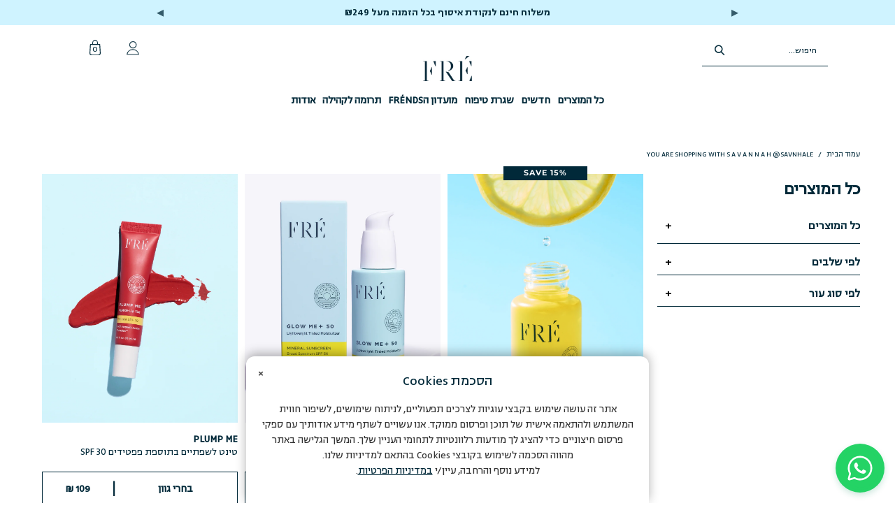

--- FILE ---
content_type: text/html; charset=utf-8
request_url: https://freskincare.co.il/collections/savnhale
body_size: 94500
content:
<!DOCTYPE html>
<html class="no-js no-touch" lang="he">
  <head>

<script>
document.addEventListener('geolizr.init', function() {
Geolizr.redirectFilter = function(redirect, obj) {
if(location.search !== "") {
obj.url = obj.url + location.search;
return location.href !== obj.url;
}

return true;
}
});
</script>
    
  <script>
    window.Store = window.Store || {};
    window.Store.id = 64899711220;
  </script>
    
    <script src="https://cdn-widgetsrepository.yotpo.com/v1/loader/TicU2x0bExe_HX2SDcnp-g" async></script>
    <script src="https://cdn-widgetsrepository.yotpo.com/v1/loader/bbiMTCUOk5prJXR9WnBgog" async></script>



<!-- Yotpo JavaScript > Layout > theme.liquid -->
<script type="text/javascript">(function e(){var e=document.createElement("script");e.type="text/javascript",e.async=true,e.src="//staticw2.yotpo.com/AaDKVsVUso8XVMzWfeSxgWe48OrnAT0KwFIRWU0Y/widget.js";var t=document.getElementsByTagName("script")[0];t.parentNode.insertBefore(e,t)})();</script>
<!-- End of Yotpo JavaScript --> 
    
    <meta charset="utf-8">
    <meta http-equiv="cleartype" content="on">
    <meta name="robots" content="index,follow">

    <!-- Mobile Specific Metas -->
    <meta name="HandheldFriendly" content="True">
    <meta name="MobileOptimized" content="320">
    <meta name="viewport" content="width=device-width,initial-scale=1">
    <meta name="theme-color" content="#ffffff">

    
    <title>
      You are shopping with S A V A N N A H @savnhale - FRÉ Israel
    </title>

    

    <link rel="preconnect" href="https://fonts.shopifycdn.com" />
    <link rel="preconnect" href="https://cdn.shopify.com" />
    <link rel="preconnect" href="https://cdn.shopifycloud.com" />

    <link rel="dns-prefetch" href="https://v.shopify.com" />
    <link rel="dns-prefetch" href="https://www.youtube.com" />
    <link rel="dns-prefetch" href="https://vimeo.com" />

    <link href="//freskincare.co.il/cdn/shop/t/354/assets/jquery.min.js?v=147293088974801289311768818611" as="script" rel="preload">
    <!--script src="https://ajax.googleapis.com/ajax/libs/jquery/3.7.1/jquery.min.js" defer></script-->
    <script crossorigin="anonymous" integrity="sha256-/xUj+3OJU5yExlq6GSYGSHk7tPXikynS7ogEvDej/m4=" src="https://code.jquery.com/jquery-3.6.0.min.js"></script>

    <!-- Stylesheet for Fancybox library -->
    <link rel="stylesheet" href="//freskincare.co.il/cdn/shop/t/354/assets/fancybox.css?v=19278034316635137701768818611" type="text/css" media="all" defer>

    <!-- Stylesheets for Turbo -->
    <link href="//freskincare.co.il/cdn/shop/t/354/assets/styles.css?v=76072395463635818531768829662" rel="stylesheet" type="text/css" media="all" />
    
    <link href="//freskincare.co.il/cdn/shop/t/354/assets/q-biz.css?v=82132063248933658431769075259" rel="stylesheet" type="text/css" media="all" />
    <link href="//freskincare.co.il/cdn/shop/t/354/assets/products-css.css?v=74934265273634651001769346224" rel="stylesheet" type="text/css" media="all" />
    <link href="//freskincare.co.il/cdn/shop/t/354/assets/collections-style.css?v=140669034150013648021769075433" rel="stylesheet" type="text/css" media="all" />
    <link href="//freskincare.co.il/cdn/shop/t/354/assets/slick.css?v=174005538990616635931768818611" rel="stylesheet" type="text/css" media="all" />
    <link href="//freskincare.co.il/cdn/shop/t/354/assets/slick-theme.css?v=165051359375000402691768818611" rel="stylesheet" type="text/css" media="all" /> 

    <!-- Icons -->
    
      <link rel="shortcut icon" type="image/x-icon" href="//freskincare.co.il/cdn/shop/files/favicon_180x180_f8dc7f77-a750-4f4e-9f91-2da2c014b84d_180x180.png?v=1655629023">
      <link rel="apple-touch-icon" href="//freskincare.co.il/cdn/shop/files/favicon_180x180_f8dc7f77-a750-4f4e-9f91-2da2c014b84d_180x180.png?v=1655629023"/>
      <link rel="apple-touch-icon" sizes="57x57" href="//freskincare.co.il/cdn/shop/files/favicon_180x180_f8dc7f77-a750-4f4e-9f91-2da2c014b84d_57x57.png?v=1655629023"/>
      <link rel="apple-touch-icon" sizes="60x60" href="//freskincare.co.il/cdn/shop/files/favicon_180x180_f8dc7f77-a750-4f4e-9f91-2da2c014b84d_60x60.png?v=1655629023"/>
      <link rel="apple-touch-icon" sizes="72x72" href="//freskincare.co.il/cdn/shop/files/favicon_180x180_f8dc7f77-a750-4f4e-9f91-2da2c014b84d_72x72.png?v=1655629023"/>
      <link rel="apple-touch-icon" sizes="76x76" href="//freskincare.co.il/cdn/shop/files/favicon_180x180_f8dc7f77-a750-4f4e-9f91-2da2c014b84d_76x76.png?v=1655629023"/>
      <link rel="apple-touch-icon" sizes="114x114" href="//freskincare.co.il/cdn/shop/files/favicon_180x180_f8dc7f77-a750-4f4e-9f91-2da2c014b84d_114x114.png?v=1655629023"/>
      <link rel="apple-touch-icon" sizes="180x180" href="//freskincare.co.il/cdn/shop/files/favicon_180x180_f8dc7f77-a750-4f4e-9f91-2da2c014b84d_180x180.png?v=1655629023"/>
      <link rel="apple-touch-icon" sizes="228x228" href="//freskincare.co.il/cdn/shop/files/favicon_180x180_f8dc7f77-a750-4f4e-9f91-2da2c014b84d_228x228.png?v=1655629023"/>
    
    <link rel="canonical" href="https://freskincare.co.il/collections/savnhale"/>

    

    

    

    
    <script>
      window.PXUTheme = window.PXUTheme || {};
      window.PXUTheme.version = '9.3.0';
      window.PXUTheme.name = 'Turbo';
    </script>
    


    
<template id="price-ui"><span class="price " data-price></span><span class="compare-at-price" data-compare-at-price></span><span class="unit-pricing" data-unit-pricing></span></template>
    <template id="price-ui-badge"><div class="price-ui-badge__sticker price-ui-badge__sticker--">
    <span class="price-ui-badge__sticker-text" data-badge></span>
  </div></template>
    
    <template id="price-ui__price"><span class="money" data-price></span></template>
    <template id="price-ui__price-range"></template>
    <template id="price-ui__unit-pricing"></template>
    <template id="price-ui-badge__percent-savings-range">חסכי עד <span data-price-percent></span>%</template>
    <template id="price-ui-badge__percent-savings">חסכי <span data-price-percent></span>%</template>
    <template id="price-ui-badge__price-savings-range">חסכי עד <span class="money" data-price></span></template>
    <template id="price-ui-badge__price-savings">חסכי <span class="money" data-price></span></template>
    <template id="price-ui-badge__on-sale">במבצע</template>
    <template id="price-ui-badge__sold-out">אזל</template>
    <template id="price-ui-badge__in-stock">במלאי</template>
    


    <script>
      
window.PXUTheme = window.PXUTheme || {};


window.PXUTheme.theme_settings = {};
window.PXUTheme.currency = {};
window.PXUTheme.routes = window.PXUTheme.routes || {};


window.PXUTheme.theme_settings.display_tos_checkbox = false;
window.PXUTheme.theme_settings.go_to_checkout = false;
window.PXUTheme.theme_settings.cart_action = "ajax";
window.PXUTheme.theme_settings.cart_shipping_calculator = false;


window.PXUTheme.theme_settings.collection_swatches = false;
window.PXUTheme.theme_settings.collection_secondary_image = false;


window.PXUTheme.currency.show_multiple_currencies = false;
window.PXUTheme.currency.shop_currency = "ILS";
window.PXUTheme.currency.default_currency = "USD";
window.PXUTheme.currency.display_format = "money_format";
window.PXUTheme.currency.money_format = "{{amount}} ₪";
window.PXUTheme.currency.money_format_no_currency = "{{amount}} ₪";
window.PXUTheme.currency.money_format_currency = "{{amount}} ₪";
window.PXUTheme.currency.native_multi_currency = false;
window.PXUTheme.currency.iso_code = "ILS";
window.PXUTheme.currency.symbol = "₪";


window.PXUTheme.theme_settings.display_inventory_left = false;
window.PXUTheme.theme_settings.inventory_threshold = 10;
window.PXUTheme.theme_settings.limit_quantity = false;


window.PXUTheme.theme_settings.menu_position = null;


window.PXUTheme.theme_settings.newsletter_popup = false;
window.PXUTheme.theme_settings.newsletter_popup_days = "14";
window.PXUTheme.theme_settings.newsletter_popup_mobile = false;
window.PXUTheme.theme_settings.newsletter_popup_seconds = 0;


window.PXUTheme.theme_settings.pagination_type = "load_more";


window.PXUTheme.theme_settings.enable_shopify_collection_badges = false;
window.PXUTheme.theme_settings.quick_shop_thumbnail_position = null;
window.PXUTheme.theme_settings.product_form_style = "radio";
window.PXUTheme.theme_settings.sale_banner_enabled = false;
window.PXUTheme.theme_settings.display_savings = false;
window.PXUTheme.theme_settings.display_sold_out_price = false;
window.PXUTheme.theme_settings.free_text = "Free";
window.PXUTheme.theme_settings.video_looping = null;
window.PXUTheme.theme_settings.quick_shop_style = "inline";
window.PXUTheme.theme_settings.hover_enabled = false;


window.PXUTheme.routes.cart_url = "/cart";
window.PXUTheme.routes.cart_update_url = "/cart/update";
window.PXUTheme.routes.root_url = "/";
window.PXUTheme.routes.search_url = "/search";
window.PXUTheme.routes.all_products_collection_url = "/collections/all";
window.PXUTheme.routes.product_recommendations_url = "/recommendations/products";
window.PXUTheme.routes.predictive_search_url = "/search/suggest";


window.PXUTheme.theme_settings.image_loading_style = "appear";


window.PXUTheme.theme_settings.enable_autocomplete = false;


window.PXUTheme.theme_settings.page_dots_enabled = true;
window.PXUTheme.theme_settings.slideshow_arrow_size = "light";


window.PXUTheme.theme_settings.quick_shop_enabled = true;


window.PXUTheme.translation = {};


window.PXUTheme.translation.agree_to_terms_warning = "עלייך להסכים לתנאי השימוש לפני מעבר לקופה";
window.PXUTheme.translation.one_item_left = "נותר פריט אחד";
window.PXUTheme.translation.items_left_text = "פריטים נותרו ";
window.PXUTheme.translation.cart_savings_text = "חסכון כולל";
window.PXUTheme.translation.cart_discount_text = "הנחה";
window.PXUTheme.translation.cart_subtotal_text = "סיכום ביניים";
window.PXUTheme.translation.cart_remove_text = "הסרה";
window.PXUTheme.translation.cart_free_text = "חינם";


window.PXUTheme.translation.newsletter_success_text = "תודה שהצטרפת לרשימת הדיוור שלנו!";


window.PXUTheme.translation.notify_email = "הזיני את כתובת האימייל שלך...";
window.PXUTheme.translation.notify_email_value = "Translation missing: he.contact.fields.email";
window.PXUTheme.translation.notify_email_send = "שליחה";
window.PXUTheme.translation.notify_message_first = "אנא הודיעו לי כאשר";
window.PXUTheme.translation.notify_message_last = " יהיה זמין";
window.PXUTheme.translation.notify_success_text = "תודה! נודיע לך כשהמוצר יחזור להיות זמין.";


window.PXUTheme.translation.add_to_cart = "הוספה לסל";
window.PXUTheme.translation.coming_soon_text = "בקרוב";
window.PXUTheme.translation.sold_out_text = "אזל";
window.PXUTheme.translation.sale_text = "במבצע";
window.PXUTheme.translation.savings_text = "חסכת";
window.PXUTheme.translation.from_text = "מ";
window.PXUTheme.translation.new_text = "חדש";
window.PXUTheme.translation.pre_order_text = "הזמנה מוקדמת";
window.PXUTheme.translation.unavailable_text = "לא זמין";


window.PXUTheme.translation.all_results = "צפייה בכל תוצאות החיפוש";
window.PXUTheme.translation.no_results = "לא נמצאו תוצאות תואמות.";


window.PXUTheme.media_queries = {};
window.PXUTheme.media_queries.small = window.matchMedia( "(max-width: 480px)" );
window.PXUTheme.media_queries.medium = window.matchMedia( "(max-width: 798px)" );
window.PXUTheme.media_queries.large = window.matchMedia( "(min-width: 799px)" );
window.PXUTheme.media_queries.larger = window.matchMedia( "(min-width: 960px)" );
window.PXUTheme.media_queries.xlarge = window.matchMedia( "(min-width: 1200px)" );
window.PXUTheme.media_queries.ie10 = window.matchMedia( "all and (-ms-high-contrast: none), (-ms-high-contrast: active)" );
window.PXUTheme.media_queries.tablet = window.matchMedia( "only screen and (min-width: 799px) and (max-width: 1024px)" );
window.PXUTheme.media_queries.mobile_and_tablet = window.matchMedia( "(max-width: 1024px)" );
    </script>

    

    

    <script>
      
    </script>

    <script>window.performance && window.performance.mark && window.performance.mark('shopify.content_for_header.start');</script><meta name="google-site-verification" content="khTASqKwQBC9oZNKH_dnbkLZ3hbz532_2_1Mxeh28Jw">
<meta id="shopify-digital-wallet" name="shopify-digital-wallet" content="/64899711220/digital_wallets/dialog">
<meta name="shopify-checkout-api-token" content="fdf513a84556a7face43735c84db5152">
<meta id="in-context-paypal-metadata" data-shop-id="64899711220" data-venmo-supported="false" data-environment="production" data-locale="en_US" data-paypal-v4="true" data-currency="ILS">
<link rel="alternate" type="application/atom+xml" title="Feed" href="/collections/savnhale.atom" />
<link rel="alternate" type="application/json+oembed" href="https://freskincare.co.il/collections/savnhale.oembed">
<script async="async" src="/checkouts/internal/preloads.js?locale=he-IL"></script>
<script id="shopify-features" type="application/json">{"accessToken":"fdf513a84556a7face43735c84db5152","betas":["rich-media-storefront-analytics"],"domain":"freskincare.co.il","predictiveSearch":false,"shopId":64899711220,"locale":"he"}</script>
<script>var Shopify = Shopify || {};
Shopify.shop = "123fre-il.myshopify.com";
Shopify.locale = "he";
Shopify.currency = {"active":"ILS","rate":"1.0"};
Shopify.country = "IL";
Shopify.theme = {"name":"22\/01\/26","id":158266589428,"schema_name":"Turbo","schema_version":"9.3.0","theme_store_id":null,"role":"main"};
Shopify.theme.handle = "null";
Shopify.theme.style = {"id":null,"handle":null};
Shopify.cdnHost = "freskincare.co.il/cdn";
Shopify.routes = Shopify.routes || {};
Shopify.routes.root = "/";</script>
<script type="module">!function(o){(o.Shopify=o.Shopify||{}).modules=!0}(window);</script>
<script>!function(o){function n(){var o=[];function n(){o.push(Array.prototype.slice.apply(arguments))}return n.q=o,n}var t=o.Shopify=o.Shopify||{};t.loadFeatures=n(),t.autoloadFeatures=n()}(window);</script>
<script id="shop-js-analytics" type="application/json">{"pageType":"collection"}</script>
<script defer="defer" async type="module" src="//freskincare.co.il/cdn/shopifycloud/shop-js/modules/v2/client.init-shop-cart-sync_BT-GjEfc.en.esm.js"></script>
<script defer="defer" async type="module" src="//freskincare.co.il/cdn/shopifycloud/shop-js/modules/v2/chunk.common_D58fp_Oc.esm.js"></script>
<script defer="defer" async type="module" src="//freskincare.co.il/cdn/shopifycloud/shop-js/modules/v2/chunk.modal_xMitdFEc.esm.js"></script>
<script type="module">
  await import("//freskincare.co.il/cdn/shopifycloud/shop-js/modules/v2/client.init-shop-cart-sync_BT-GjEfc.en.esm.js");
await import("//freskincare.co.il/cdn/shopifycloud/shop-js/modules/v2/chunk.common_D58fp_Oc.esm.js");
await import("//freskincare.co.il/cdn/shopifycloud/shop-js/modules/v2/chunk.modal_xMitdFEc.esm.js");

  window.Shopify.SignInWithShop?.initShopCartSync?.({"fedCMEnabled":true,"windoidEnabled":true});

</script>
<script>(function() {
  var isLoaded = false;
  function asyncLoad() {
    if (isLoaded) return;
    isLoaded = true;
    var urls = ["https:\/\/cdn-loyalty.yotpo.com\/loader\/TicU2x0bExe_HX2SDcnp-g.js?shop=123fre-il.myshopify.com","https:\/\/superbump.herokuapp.com\/cartpage_bumps.js?shop=123fre-il.myshopify.com","https:\/\/d18eg7dreypte5.cloudfront.net\/browse-abandonment\/smsbump_timer.js?shop=123fre-il.myshopify.com","\/\/cdn.shopify.com\/proxy\/7b487c70f6de72ccb0947ea15737ac486007485ea286a54cd4d5e2bce08aec17\/cdn.bogos.io\/script_tag\/secomapp.scripttag.js?shop=123fre-il.myshopify.com\u0026sp-cache-control=cHVibGljLCBtYXgtYWdlPTkwMA","https:\/\/tools.luckyorange.com\/core\/lo.js?site-id=282f5e07\u0026shop=123fre-il.myshopify.com"];
    for (var i = 0; i < urls.length; i++) {
      var s = document.createElement('script');
      s.type = 'text/javascript';
      s.async = true;
      s.src = urls[i];
      var x = document.getElementsByTagName('script')[0];
      x.parentNode.insertBefore(s, x);
    }
  };
  if(window.attachEvent) {
    window.attachEvent('onload', asyncLoad);
  } else {
    window.addEventListener('load', asyncLoad, false);
  }
})();</script>
<script id="__st">var __st={"a":64899711220,"offset":7200,"reqid":"feafcb2c-374c-4335-8cb6-e6d631511797-1769397318","pageurl":"freskincare.co.il\/collections\/savnhale","u":"edc4ae0fd984","p":"collection","rtyp":"collection","rid":402114838772};</script>
<script>window.ShopifyPaypalV4VisibilityTracking = true;</script>
<script id="form-persister">!function(){'use strict';const t='contact',e='new_comment',n=[[t,t],['blogs',e],['comments',e],[t,'customer']],o='password',r='form_key',c=['recaptcha-v3-token','g-recaptcha-response','h-captcha-response',o],s=()=>{try{return window.sessionStorage}catch{return}},i='__shopify_v',u=t=>t.elements[r],a=function(){const t=[...n].map((([t,e])=>`form[action*='/${t}']:not([data-nocaptcha='true']) input[name='form_type'][value='${e}']`)).join(',');var e;return e=t,()=>e?[...document.querySelectorAll(e)].map((t=>t.form)):[]}();function m(t){const e=u(t);a().includes(t)&&(!e||!e.value)&&function(t){try{if(!s())return;!function(t){const e=s();if(!e)return;const n=u(t);if(!n)return;const o=n.value;o&&e.removeItem(o)}(t);const e=Array.from(Array(32),(()=>Math.random().toString(36)[2])).join('');!function(t,e){u(t)||t.append(Object.assign(document.createElement('input'),{type:'hidden',name:r})),t.elements[r].value=e}(t,e),function(t,e){const n=s();if(!n)return;const r=[...t.querySelectorAll(`input[type='${o}']`)].map((({name:t})=>t)),u=[...c,...r],a={};for(const[o,c]of new FormData(t).entries())u.includes(o)||(a[o]=c);n.setItem(e,JSON.stringify({[i]:1,action:t.action,data:a}))}(t,e)}catch(e){console.error('failed to persist form',e)}}(t)}const f=t=>{if('true'===t.dataset.persistBound)return;const e=function(t,e){const n=function(t){return'function'==typeof t.submit?t.submit:HTMLFormElement.prototype.submit}(t).bind(t);return function(){let t;return()=>{t||(t=!0,(()=>{try{e(),n()}catch(t){(t=>{console.error('form submit failed',t)})(t)}})(),setTimeout((()=>t=!1),250))}}()}(t,(()=>{m(t)}));!function(t,e){if('function'==typeof t.submit&&'function'==typeof e)try{t.submit=e}catch{}}(t,e),t.addEventListener('submit',(t=>{t.preventDefault(),e()})),t.dataset.persistBound='true'};!function(){function t(t){const e=(t=>{const e=t.target;return e instanceof HTMLFormElement?e:e&&e.form})(t);e&&m(e)}document.addEventListener('submit',t),document.addEventListener('DOMContentLoaded',(()=>{const e=a();for(const t of e)f(t);var n;n=document.body,new window.MutationObserver((t=>{for(const e of t)if('childList'===e.type&&e.addedNodes.length)for(const t of e.addedNodes)1===t.nodeType&&'FORM'===t.tagName&&a().includes(t)&&f(t)})).observe(n,{childList:!0,subtree:!0,attributes:!1}),document.removeEventListener('submit',t)}))}()}();</script>
<script integrity="sha256-4kQ18oKyAcykRKYeNunJcIwy7WH5gtpwJnB7kiuLZ1E=" data-source-attribution="shopify.loadfeatures" defer="defer" src="//freskincare.co.il/cdn/shopifycloud/storefront/assets/storefront/load_feature-a0a9edcb.js" crossorigin="anonymous"></script>
<script data-source-attribution="shopify.dynamic_checkout.dynamic.init">var Shopify=Shopify||{};Shopify.PaymentButton=Shopify.PaymentButton||{isStorefrontPortableWallets:!0,init:function(){window.Shopify.PaymentButton.init=function(){};var t=document.createElement("script");t.src="https://freskincare.co.il/cdn/shopifycloud/portable-wallets/latest/portable-wallets.he.js",t.type="module",document.head.appendChild(t)}};
</script>
<script data-source-attribution="shopify.dynamic_checkout.buyer_consent">
  function portableWalletsHideBuyerConsent(e){var t=document.getElementById("shopify-buyer-consent"),n=document.getElementById("shopify-subscription-policy-button");t&&n&&(t.classList.add("hidden"),t.setAttribute("aria-hidden","true"),n.removeEventListener("click",e))}function portableWalletsShowBuyerConsent(e){var t=document.getElementById("shopify-buyer-consent"),n=document.getElementById("shopify-subscription-policy-button");t&&n&&(t.classList.remove("hidden"),t.removeAttribute("aria-hidden"),n.addEventListener("click",e))}window.Shopify?.PaymentButton&&(window.Shopify.PaymentButton.hideBuyerConsent=portableWalletsHideBuyerConsent,window.Shopify.PaymentButton.showBuyerConsent=portableWalletsShowBuyerConsent);
</script>
<script data-source-attribution="shopify.dynamic_checkout.cart.bootstrap">document.addEventListener("DOMContentLoaded",(function(){function t(){return document.querySelector("shopify-accelerated-checkout-cart, shopify-accelerated-checkout")}if(t())Shopify.PaymentButton.init();else{new MutationObserver((function(e,n){t()&&(Shopify.PaymentButton.init(),n.disconnect())})).observe(document.body,{childList:!0,subtree:!0})}}));
</script>
<link id="shopify-accelerated-checkout-styles" rel="stylesheet" media="screen" href="https://freskincare.co.il/cdn/shopifycloud/portable-wallets/latest/accelerated-checkout-backwards-compat.css" crossorigin="anonymous">
<style id="shopify-accelerated-checkout-cart">
        #shopify-buyer-consent {
  margin-top: 1em;
  display: inline-block;
  width: 100%;
}

#shopify-buyer-consent.hidden {
  display: none;
}

#shopify-subscription-policy-button {
  background: none;
  border: none;
  padding: 0;
  text-decoration: underline;
  font-size: inherit;
  cursor: pointer;
}

#shopify-subscription-policy-button::before {
  box-shadow: none;
}

      </style>

<script>window.performance && window.performance.mark && window.performance.mark('shopify.content_for_header.end');</script>

    

<meta name="author" content="FRÉ Israel">
<meta property="og:url" content="https://freskincare.co.il/collections/savnhale">
<meta property="og:site_name" content="FRÉ Israel">




  <meta property="og:type" content="product.group">
  <meta property="og:title" content="You are shopping with S A V A N N A H @savnhale">
  
    <meta property="og:image" content="https://freskincare.co.il/cdn/shop/collections/savnhale2_600x.png?v=1657002505">
    <meta property="og:image:secure_url" content="https://freskincare.co.il/cdn/shop/collections/savnhale2_600x.png?v=1657002505">
    <meta property="og:image:width" content="200">
    <meta property="og:image:height" content="200">
    <meta property="og:image:alt" content="You are shopping with S A V A N N A H @savnhale">
  
  
    
    <meta property="og:image" content="https://freskincare.co.il/cdn/shop/products/CMwithoutnew_600x.png?v=1660464606">
    <meta property="og:image:secure_url" content="https://freskincare.co.il/cdn/shop/products/CMwithoutnew_600x.png?v=1660464606">
  






<meta name="twitter:card" content="summary">



    <!-- <link rel="stylesheet" type="text/css" href="slick.css"/>
    <link rel="stylesheet" type="text/css" href="slick-theme.css"/> -->

    
    


<!-- 
<script>
/* >> TriplePixel :: start*/
window.TriplePixelData={TripleName:"123fre-il.myshopify.com",ver:"2.11",plat:"SHOPIFY",isHeadless:false},function(W,H,A,L,E,_,B,N){function O(U,T,P,H,R){void 0===R&&(R=!1),H=new XMLHttpRequest,P?(H.open("POST",U,!0),H.setRequestHeader("Content-Type","application/json")):H.open("GET",U,!0),H.send(JSON.stringify(P||{})),H.onreadystatechange=function(){4===H.readyState&&200===H.status?(R=H.responseText,U.includes(".txt")?eval(R):P||(N[B]=R)):(299<H.status||H.status<200)&&T&&!R&&(R=!0,O(U,T-1,P))}}if(N=window,!N[H+"sn"]){N[H+"sn"]=1,L=function(){return Date.now().toString(36)+"_"+Math.random().toString(36)};try{A.setItem(H,1+(0|A.getItem(H)||0)),(E=JSON.parse(A.getItem(H+"U")||"[]")).push({u:location.href,r:document.referrer,t:Date.now(),id:L()}),A.setItem(H+"U",JSON.stringify(E))}catch(e){}var i,m,p;A.getItem('"!nC`')||(_=A,A=N,A[H]||(E=A[H]=function(t,e,a){return void 0===a&&(a=[]),"State"==t?E.s:(W=L(),(E._q=E._q||[]).push([W,t,e].concat(a)),W)},E.s="Installed",E._q=[],E.ch=W,B="configSecurityConfModel",N[B]=1,O("https://conf.config-security.com/model",5),i=L(),m=A[atob("c2NyZWVu")],_.setItem("di_pmt_wt",i),p={id:i,action:"profile",avatar:_.getItem("auth-security_rand_salt_"),time:m[atob("d2lkdGg=")]+":"+m[atob("aGVpZ2h0")],host:A.TriplePixelData.TripleName,plat:A.TriplePixelData.plat,url:window.location.href,ref:document.referrer,ver:A.TriplePixelData.ver},O("https://api.config-security.com/event",5,p),O("https://whale.camera/live/dot.txt",5)))}}("","TriplePixel",localStorage);
/* << TriplePixel :: end*/
</script>
<link rel='preconnect dns-prefetch' href='https://triplewhale-pixel.web.app/' crossorigin />
 -->
<meta name="facebook-domain-verification" content="b3mcoaqfmjt8ixzwrgx5818onxq1pr" />
<meta name="google-site-verification" content="Orl_VO4ib7wQLp9UNb4iuc8YT9ulf4V9I3jF-1fb9Wg" />
<script type="application/javascript">(function(w,d,t,r,u){w[u]=w[u]||[];w[u].push({'projectId':'10000','properties':{'pixelId':'10177718','he': '<email_address>','auid': '<sha256_hashed_user_id>'}});var s=d.createElement(t);s.src=r;s.async=true;s.onload=s.onreadystatechange=function(){var y,rs=this.readyState,c=w[u];if(rs&&rs!="complete"&&rs!="loaded"){return}try{y=YAHOO.ywa.I13N.fireBeacon;w[u]=[];w[u].push=function(p){y([p])};y(c)}catch(e){}};var scr=d.getElementsByTagName(t)[0],par=scr.parentNode;par.insertBefore(s,scr)})(window,document,"script","https://s.yimg.com/wi/ytc.js","dotq");</script> 

   
    




    <script async src="//freskincare.co.il/cdn/shop/t/354/assets/geolizr-lib.js?v=162747794617176440511768818611" type="text/javascript"></script>

<script>
    if(typeof Geolizr === "undefined") {
        var Geolizr = {};
        Geolizr.currencyDynamicCountry = false;
        Geolizr.version = 20200327;
        Geolizr.waitforMoneyFormat = true;
    }

    // save geolizr-lib.js url to the sessionStorage
    sessionStorage.setItem('geolizr_lib_url', "//freskincare.co.il/cdn/shop/t/354/assets/geolizr-lib.js?v=162747794617176440511768818611");
    if(typeof Geolizr.events === "undefined") Geolizr.events = {};
    if(typeof Geolizr.geolizrEvents === "undefined") Geolizr.geolizrEvents = [];

    Geolizr.config = function(config) {
        Geolizr.currency_widget_enabled = config.currency_widget_enabled === "true" || false;
        Geolizr.shopCurrency = 'ILS';
        Geolizr.shopifyFormatMoneySet = false;
        Geolizr.observeElements = [];
    };

    
    
    
    
    Geolizr.moneyFormats = {};
    
    

    Geolizr.shopifyCurrencyList = [];
    Geolizr.shopifyCurrency = {};
    Geolizr.shopifyCurrencyListIndex = {};
    let setShopifyCurrencyToGeolizr = function() {
        let GeolizrEachCurrency = {};
        
        GeolizrEachCurrency = {
            "iso_code": "ILS",
            "name": "Israeli New Shekel",
            "symbol": "₪",
            "shop_currency": true
        };
        if(GeolizrEachCurrency.shop_currency) {
            Geolizr.shopifyCurrency = GeolizrEachCurrency;
        }
        Geolizr.shopifyCurrencyList.push(GeolizrEachCurrency);
        Geolizr.shopifyCurrencyListIndex[GeolizrEachCurrency.iso_code] = Geolizr.shopifyCurrencyList.indexOf(GeolizrEachCurrency);
        
    }

    setShopifyCurrencyToGeolizr();
    /* Geolizr Provider Setter */
    Geolizr.presetService = false;
    Geolizr.activateIpInfo = function(accessKey) { Geolizr.presetService = { name: 'ipInfo', accessKey: accessKey }; };
    Geolizr.activateLovelyAppProvider = function() { Geolizr.presetService = { name: 'lovelyAppProvider' }; };
    Geolizr.activateIpApiCo = function(accessKey) { Geolizr.presetService = { name: 'ipApiCo', accessKey: accessKey }; };
    Geolizr.activateDbIpProvider = function(accessKey) { Geolizr.presetService = { name: 'dbIpProvider', accessKey: accessKey }; };
    Geolizr.activateIpStackProvider = function(accessKey) { Geolizr.presetService = { name: 'ipStackProvider', accessKey: accessKey }; };
    Geolizr.activateGeolizrIPApiProvider = function(accessKey) { Geolizr.presetService = { name: 'geolizrIpApiProvider', accessKey: accessKey }; };

    

    /* Service Aliase */
    Geolizr.activateFreegeoip = Geolizr.activateIpStackProvider;
    Geolizr.requestLocaleRootUrl = "\/";
    Geolizr.addSystemEventListener = function(name, callback) {
        if (typeof Geolizr.realInit !== 'undefined') {
            Geolizr.realInit(function($) {
                callback({jquery: $});
            })
        } else {
            Geolizr.geolizrEvents.push(new CustomEvent(name));
            document.addEventListener(name, callback);
        }
    };

    Geolizr.addEventListener = function(name, callback, priority) {
        if(typeof priority == "undefined") priority = 100;
        if(typeof Geolizr.realAddEventListener === "undefined") {
            if (!Geolizr.events[name]) Geolizr.events[name] = [];
            Geolizr.events[name].push({callback: callback, priority: priority});
        } else {
            Geolizr.realAddEventListener(name, callback, priority);
        }
    };

    Geolizr.getGeoData = function(callback) {
        if(typeof Geolizr.realGetGeoData === "undefined") {
            Geolizr.addEventListener('geolizr.init', function() {
                Geolizr.getGeoData(callback);
            }, 200)
        } else {
            Geolizr.realGetGeoData(callback);
        }
    };

    Geolizr.init = function(callback, priority) {
        if(typeof Geolizr.realInit === "undefined")
            Geolizr.addEventListener("geolizr.init", callback, priority);
        else
            Geolizr.realInit(callback, priority);
    };


    Geolizr.notification_widget_enabled = false;
    Geolizr.popup_widget_enabled = false;
    Geolizr.api_widget_enabled = false;
    Geolizr.currency_widget_enabled = false;
    Geolizr.redirect_widget_enabled = false;

    Geolizr.enables = {
        'notification_widget_enabled': Geolizr.notification_widget_enabled,
        'popup_widget_enabled': Geolizr.popup_widget_enabled,
        'api_widget_enabled': Geolizr.api_widget_enabled,
        'currency_widget_enabled': Geolizr.currency_widget_enabled,
        'redirect_widget_enabled': Geolizr.redirect_widget_enabled
    };

    if(Geolizr.popup_widget_enabled || Geolizr.notification_widget_enabled || Geolizr.currency_widget_enabled) {
        
        Geolizr.geolizrCssFile = "//freskincare.co.il/cdn/shop/t/354/assets/geolizr-lib.css?v=59017386019965299001768818611";
        
    }

    

</script>
<style>
    .geolizr-currency-switch-wrapper { visibility: hidden; }
    #geolizr-notification{position:fixed!important;top:0!important;left:0!important;margin:0!important;padding:0!important;width:100%!important;height:auto!important;min-height:0!important;max-height:none!important;z-index:10000000!important}
    #geolizr-notification>#geolizr-notification-message-wrapper{text-align:center!important;width:100%!important;padding:10px;-webkit-box-shadow:10px 10px 5px 0 rgba(143,143,143,.35);-moz-box-shadow:10px 10px 5px 0 rgba(143,143,143,.35);box-shadow:10px 10px 5px 0 rgba(143,143,143,.35)}
    #geolizr-dismiss-notification{box-sizing:content-box;padding:5px!important;margin:0!important;position:absolute!important;right:8px!important;text-decoration:none!important;font-family:Arial,serif ! important;top:8px!important;height:15px!important;border-radius:15px;width:15px!important;line-height:16px;font-size:20px;font-weight:700;cursor:pointer;display:inline-block}
    .geolizr-popup-background{position:fixed;top:0;left:0;right:0;bottom:0;height:100%;width:100%;z-index:10000005!important}
    .geolizr-popup{position:fixed!important;width:560px!important;height:400px!important;z-index:10000010!important;border:1px solid grey}
    .geolizr-popup.gp-center{top:50%!important;left:50%!important;margin-top:-200px!important;margin-left:-280px!important}
    .geolizr-popup.gp-mobile{width:84%!important;height:84%!important;top:0!important;left:0!important;margin:8%}
    #geolizr-popup-content-iframe{width:100%!important;height:100%!important;border:0}
    .slideInDown { -webkit-animation-name: slideInDown; animation-name: slideInDown; -webkit-animation-duration: 1s; animation-duration: 1s; -webkit-animation-fill-mode: both; animation-fill-mode: both; }
    @-webkit-keyframes slideInDown { 0% { -webkit-transform: translateY(-100%); transform: translateY(-100%); visibility: visible;} 100% {-webkit-transform: translateY(0); transform: translateY(0); } }
    @keyframes slideInDown { 0% {-webkit-transform: translateY(-100%); transform: translateY(-100%);visibility: visible; } 100% { -webkit-transform: translateY(0); transform: translateY(0); } }
    .geolizr-currency-switch-wrapper.geolizr-absolute-auto{z-index:10000000;position:fixed}
    .geolizr-currency-switch-wrapper{z-index:10000000!important;height:20px;width:85px;position:relative}
    .geolizr-currency-switcher{padding:1px 10px;margin:0;width:85px;height:30px;border-radius:4px;box-sizing: border-box;}
    .geolizr-currency-links{overflow:scroll;overflow-x:hidden;border-radius:4px;padding:5px 10px;margin:0;list-style:none;line-height:1.42857143;background-color:#fff;width:82px;max-height:200px;display:none}
    .geolizr-currency-switch-wrapper .geolizr-currency-links-up{bottom:30px;position:absolute}
    .geolizr-currency-switch-wrapper .geolizr-currency-links-down{top:30px;position:absolute}
    li.geolizr-currency-list-li{float:none!important;margin:0!important;padding:0 0 0 10px}
    .geolizr-currency-list-link{white-space:nowrap}
    .geolizr-currency-link i,.geolizr-currency-list-link i{width:16px!important;height:11px}
    [class^="famfamfam-flag"]{display:inline-block;width:16px;height:11px;line-height:11px}
    .no-scroll .geolizr-currency-links { overflow: hidden; width: 60px; left: 23px; text-align: left;}
    .geolizr-currency-switcher-value{width:42px;min-width:42px;max-width:42px;display:inline-block;text-align:left}
    .geolizr-currency-switcher-arrow-down,.geolizr-currency-switcher-arrow-up{content:"s";position:absolute;right:5px;top:5px;width:14px;height:14px;margin:0}
    .geolizr-currency-switcher-arrow-down,.geolizr-currency-switcher-arrow-up{ transition: transform .2s ease-in-out;content: ""; background-image: url("data:image/svg+xml;charset=UTF-8,%3csvg xmlns='http://www.w3.org/2000/svg' viewBox='0 0 14.0 14.0' height='14.0px' width='14.0px' style='position: absolute;'%3e%3cpath d='M1 4.5 L7.0 10.5 L13.0 4.5' fill='transparent' stroke='%23000' stroke-width='1px'%3e%3c/path%3e%3c/svg%3e"); }
    .open .geolizr-currency-switcher-arrow-down,.geolizr-currency-switcher-arrow-up{transform:rotate(180deg)}
    .open .geolizr-currency-switcher-arrow-up{transform:rotate(0deg)}
    .geolizr-selectable-currency{width:42px;min-width:42px;max-width:42px;display:inline-block;text-align:left}
    .geolizr-shop-currency{width:42px;min-width:42px;max-width:42px;display:inline-block}
    .geolizr-currency-link li{padding:0;margin:0}
    #geolizr-notification-spanner{width:100%!important;line-height:4px!important;height:4px!important;min-height:4px!important;max-height:4px!important}
    body.geolizr-popup-open { overflow: hidden; }
</style>

    
    
<script>
  function loadAsync(u, c) {
  var d = document, t = 'script',
  o = d.createElement(t),
  s = d.getElementsByTagName(t)[0];
  o.src = u;
  if (c) { o.addEventListener('load', function (e) { c(null, e); }, false); }
  s.parentNode.insertBefore(o, s);
  }
  loadAsync("https://d2ztbiegtp19vn.cloudfront.net/main.js", function () {
  try {
  const hmz = new window.hzi("1554009");
  var h = window.hzp;
  if (h)
  h.shopify()
  } catch (e) { }
  });
</script>
<script src="https://cdn-widgetsrepository.yotpo.com/v1/loader/TicU2x0bExe_HX2SDcnp-g" async></script>

            
          

<script src="https://cdn.skio.com/scripts/shopify/head/shopify.ba9807f79b5cdb6483d5.js"></script>
<!-- Reddit Pixel --><script>!function(w,d){if(!w.rdt){var p=w.rdt=function(){p.sendEvent?p.sendEvent.apply(p,arguments):p.callQueue.push(arguments)};p.callQueue=[];var t=d.createElement("script");t.src="https://www.redditstatic.com/ads/pixel.js",t.async=!0;var s=d.getElementsByTagName("script")[0];s.parentNode.insertBefore(t,s)}}(window,document);rdt('init','t2_nak5exis');rdt('track', 'PageVisit');</script><!-- DO NOT MODIFY --><!-- End Reddit Pixel -->

<!-- SlideRule Script Start -->
<script name="sliderule-tracking" data-ot-ignore>
(function(){
	slideruleData = {
    "version":"v0.0.1",
    "referralExclusion":"/(paypal|visa|MasterCard|clicksafe|arcot\.com|geschuetzteinkaufen|checkout\.shopify\.com|checkout\.rechargeapps\.com|portal\.afterpay\.com|payfort)/",
    "googleSignals":true,
    "anonymizeIp":true,
    "productClicks":true,
    "persistentUserId":true,
    "hideBranding":false,
    "ecommerce":{"currencyCode":"ILS",
    "impressions":[]},
    "pageType":"collection",
	"destinations":{"google_analytics_4":{"measurementIds":["G-PSNBQTNRZX"]}},
    "cookieUpdate":true
	}

	
		slideruleData.themeMode = "live"
	

	
		slideruleData.collection = {
			handle: "savnhale",
			description: "",
			id: 402114838772,
			title: "You are shopping with S A V A N N A H @savnhale",
			products_count: 24,
			all_products_count: 24,
		}
		slideruleData.collection.rawProducts = [
			
				{"id":7724749291764,"title":"C ME","handle":"c-me","description":"\u003cdiv style=\"display: inline;\"\u003e\nהכירו את סרום ההבהרה ויטמין C, ה- MUST HAVE בשגרת הטיפוח של FRÉ. \nהויטמין C מסוג VC-IP בריכוז גבוה של 10%, מפחית כתמים כהים ופיגמנטציה ומצמצם הופעת קמטים וקמטוטים. \nC ME משלב באופן ייחודי את הרכיבים הבאים:\n\u003cbr\u003e\n  \u003cul style=\"padding-inline-start: 20px; margin: 7px 0;\"\u003e\n\u003cli\u003eויטמין C מסוג VC-IP הנספג פי 4 יותר מויטמין C אחר, יעיל ביותר בהבהרת כתמים כהים ופיגמנטציה.\u003c\/li\u003e\n\u003cli\u003eשמן ארגן אורגני העשיר בויטמינים A ו-E, נוגדי חמצון וחומצות שומן המעניקים הזנה עמוקה לעור ומספקים לחות.\u003c\/li\u003e\n  \u003c\/ul\u003e\nבמחקרים קליניים נמצא כי לאחר שימוש במשך 21 ימים נראתה ירידה ניכרת בפיגמנטציה.\nC ME הוא מוצר חובה לשגרת הטיפוח היומית שלך! עם מרקם רך וקטיפתי ובעל ניחוח מרענן של גרניום והדרים.\n\n\u003c\/div\u003e","published_at":"2022-06-13T12:19:49+03:00","created_at":"2022-06-13T12:19:52+03:00","vendor":"FRÉ Skincare","type":"Skincare","tags":["Aging Skin","amb-products","Best Sellers","can-discount","cena","cleanseMe25off","Dark spots-Hyperpigmentation","Dryness","Dullness","Individual-Products","mami","OriginalProduct","shop-all","summer30","Treat","YGroup_cme_group"],"price":24900,"price_min":24900,"price_max":24900,"available":true,"price_varies":false,"compare_at_price":29500,"compare_at_price_min":29500,"compare_at_price_max":29500,"compare_at_price_varies":false,"variants":[{"id":42934794911988,"title":"Default Title","option1":"Default Title","option2":null,"option3":null,"sku":"CME","requires_shipping":true,"taxable":true,"featured_image":null,"available":true,"name":"C ME","public_title":null,"options":["Default Title"],"price":24900,"weight":0,"compare_at_price":29500,"inventory_management":"shopify","barcode":"7290019554554","requires_selling_plan":false,"selling_plan_allocations":[],"quantity_rule":{"min":1,"max":null,"increment":1}}],"images":["\/\/freskincare.co.il\/cdn\/shop\/products\/CMwithoutnew.png?v=1660464606","\/\/freskincare.co.il\/cdn\/shop\/products\/2_a412de5f-547a-429b-81cf-57c91ee34012.png?v=1660464613","\/\/freskincare.co.il\/cdn\/shop\/products\/3_9a656bef-c804-471f-bf63-db660f6dac74.png?v=1660464624"],"featured_image":"\/\/freskincare.co.il\/cdn\/shop\/products\/CMwithoutnew.png?v=1660464606","options":["Title"],"media":[{"alt":null,"id":30096052846836,"position":1,"preview_image":{"aspect_ratio":0.788,"height":1698,"width":1338,"src":"\/\/freskincare.co.il\/cdn\/shop\/products\/CMwithoutnew.png?v=1660464606"},"aspect_ratio":0.788,"height":1698,"media_type":"image","src":"\/\/freskincare.co.il\/cdn\/shop\/products\/CMwithoutnew.png?v=1660464606","width":1338},{"alt":null,"id":29920122568948,"position":2,"preview_image":{"aspect_ratio":0.788,"height":1698,"width":1338,"src":"\/\/freskincare.co.il\/cdn\/shop\/products\/2_a412de5f-547a-429b-81cf-57c91ee34012.png?v=1660464613"},"aspect_ratio":0.788,"height":1698,"media_type":"image","src":"\/\/freskincare.co.il\/cdn\/shop\/products\/2_a412de5f-547a-429b-81cf-57c91ee34012.png?v=1660464613","width":1338},{"alt":null,"id":29920122601716,"position":3,"preview_image":{"aspect_ratio":0.788,"height":1698,"width":1338,"src":"\/\/freskincare.co.il\/cdn\/shop\/products\/3_9a656bef-c804-471f-bf63-db660f6dac74.png?v=1660464624"},"aspect_ratio":0.788,"height":1698,"media_type":"image","src":"\/\/freskincare.co.il\/cdn\/shop\/products\/3_9a656bef-c804-471f-bf63-db660f6dac74.png?v=1660464624","width":1338}],"requires_selling_plan":false,"selling_plan_groups":[],"content":"\u003cdiv style=\"display: inline;\"\u003e\nהכירו את סרום ההבהרה ויטמין C, ה- MUST HAVE בשגרת הטיפוח של FRÉ. \nהויטמין C מסוג VC-IP בריכוז גבוה של 10%, מפחית כתמים כהים ופיגמנטציה ומצמצם הופעת קמטים וקמטוטים. \nC ME משלב באופן ייחודי את הרכיבים הבאים:\n\u003cbr\u003e\n  \u003cul style=\"padding-inline-start: 20px; margin: 7px 0;\"\u003e\n\u003cli\u003eויטמין C מסוג VC-IP הנספג פי 4 יותר מויטמין C אחר, יעיל ביותר בהבהרת כתמים כהים ופיגמנטציה.\u003c\/li\u003e\n\u003cli\u003eשמן ארגן אורגני העשיר בויטמינים A ו-E, נוגדי חמצון וחומצות שומן המעניקים הזנה עמוקה לעור ומספקים לחות.\u003c\/li\u003e\n  \u003c\/ul\u003e\nבמחקרים קליניים נמצא כי לאחר שימוש במשך 21 ימים נראתה ירידה ניכרת בפיגמנטציה.\nC ME הוא מוצר חובה לשגרת הטיפוח היומית שלך! עם מרקם רך וקטיפתי ובעל ניחוח מרענן של גרניום והדרים.\n\n\u003c\/div\u003e"},
			
				{"id":8882957713652,"title":"GLOW ME + 50","handle":"glow-me-50","description":"\u003cdiv style=\"display: inline;\"\u003eGLOW ME+ SPF 50 הוא קרם פנים פורץ דרך בעל מרקם קליל המעשיר את העור בלחות, מספק הגנה מהשמש ומעניק כיסוי בעל גוון עדין שמתאים את עצמו לגוון הטבעי של העור. \n\u003cbr\u003e\n  \u003cul style=\"padding-inline-start: 20px; margin: 7px 0;\"\u003e\n\u003cli\u003eמכיל מסנני קרינה מינרליים מסוג NON NANO ZINC OXIDE, הרכיב הטבעי הבריא ביותר המומלץ ע\"י רופאי עור.\u003c\/li\u003e\n\u003cli\u003eמכיל את פטנט ARGANIA ACTIVE COMPLEX הייחודי של FRÉ מתמציות ארגן נוגדי חמצון, המאטים את קצב הזדקנות העור כתוצאה מנזקי השמש.\u003c\/li\u003e\n\u003cli\u003eקיים בשני גוונים לייט-מדיום ומדיום-דיפ ומתאים את עצמו לגוון העור הטבעי.\u003c\/li\u003e\n  \u003c\/ul\u003e\n\nGLOW ME+ SPF 50 הינו מוצר דגל וחובה של FRÉ. מומלץ לשימוש יומיומי להגנה מפני השמש והזנת העור. עמיד במים, אינו צורב בעיינים ולא סותם נקבוביות.\n\u003c\/div\u003e","published_at":"2024-11-03T10:00:01+02:00","created_at":"2024-10-21T10:58:10+03:00","vendor":"FRÉ Skincare","type":"Skincare","tags":["amb-products","Best Sellers","can-discount","cleanseMe25off","Individual-Products","mami","New Arrivals","OriginalProduct","shop-all","SPF","YGroup_glowmeplus_group"],"price":15400,"price_min":15400,"price_max":15400,"available":true,"price_varies":false,"compare_at_price":null,"compare_at_price_min":0,"compare_at_price_max":0,"compare_at_price_varies":false,"variants":[{"id":45916099477748,"title":"LIGHT-MEDIUM","option1":"LIGHT-MEDIUM","option2":null,"option3":null,"sku":"GLOWME+MINERAL50L","requires_shipping":true,"taxable":true,"featured_image":{"id":43148230230260,"product_id":8882957713652,"position":1,"created_at":"2024-10-21T11:01:49+03:00","updated_at":"2024-10-21T11:01:51+03:00","alt":null,"width":963,"height":1223,"src":"\/\/freskincare.co.il\/cdn\/shop\/files\/GLOWME_50MAIN1.jpg?v=1729497711","variant_ids":[45916099477748]},"available":true,"name":"GLOW ME + 50 - LIGHT-MEDIUM","public_title":"LIGHT-MEDIUM","options":["LIGHT-MEDIUM"],"price":15400,"weight":100,"compare_at_price":null,"inventory_management":"shopify","barcode":"7290020091345","featured_media":{"alt":null,"id":35616584302836,"position":1,"preview_image":{"aspect_ratio":0.787,"height":1223,"width":963,"src":"\/\/freskincare.co.il\/cdn\/shop\/files\/GLOWME_50MAIN1.jpg?v=1729497711"}},"requires_selling_plan":false,"selling_plan_allocations":[],"quantity_rule":{"min":1,"max":null,"increment":1}},{"id":45916099510516,"title":"MEDIUM-DEEP","option1":"MEDIUM-DEEP","option2":null,"option3":null,"sku":"GLOWME+MINERAL50M","requires_shipping":true,"taxable":true,"featured_image":{"id":43148230197492,"product_id":8882957713652,"position":2,"created_at":"2024-10-21T11:01:49+03:00","updated_at":"2024-10-21T11:01:51+03:00","alt":null,"width":963,"height":1223,"src":"\/\/freskincare.co.il\/cdn\/shop\/files\/GLOWME_50MAINDEEP.jpg?v=1729497711","variant_ids":[45916099510516]},"available":true,"name":"GLOW ME + 50 - MEDIUM-DEEP","public_title":"MEDIUM-DEEP","options":["MEDIUM-DEEP"],"price":15400,"weight":100,"compare_at_price":null,"inventory_management":"shopify","barcode":"7290020091390","featured_media":{"alt":null,"id":35616584204532,"position":2,"preview_image":{"aspect_ratio":0.787,"height":1223,"width":963,"src":"\/\/freskincare.co.il\/cdn\/shop\/files\/GLOWME_50MAINDEEP.jpg?v=1729497711"}},"requires_selling_plan":false,"selling_plan_allocations":[],"quantity_rule":{"min":1,"max":null,"increment":1}}],"images":["\/\/freskincare.co.il\/cdn\/shop\/files\/GLOWME_50MAIN1.jpg?v=1729497711","\/\/freskincare.co.il\/cdn\/shop\/files\/GLOWME_50MAINDEEP.jpg?v=1729497711","\/\/freskincare.co.il\/cdn\/shop\/files\/GLOWME_50MAIN3_93bee108-5b10-4244-b7de-d32b509f7e28.jpg?v=1729497711","\/\/freskincare.co.il\/cdn\/shop\/files\/GLOWME_50MAIN2.jpg?v=1729497711","\/\/freskincare.co.il\/cdn\/shop\/files\/GLOWME_50MAIN3.jpg?v=1729497711","\/\/freskincare.co.il\/cdn\/shop\/files\/GLOWME_50MAIN5.jpg?v=1729497711"],"featured_image":"\/\/freskincare.co.il\/cdn\/shop\/files\/GLOWME_50MAIN1.jpg?v=1729497711","options":["גוון עור"],"media":[{"alt":null,"id":35616584302836,"position":1,"preview_image":{"aspect_ratio":0.787,"height":1223,"width":963,"src":"\/\/freskincare.co.il\/cdn\/shop\/files\/GLOWME_50MAIN1.jpg?v=1729497711"},"aspect_ratio":0.787,"height":1223,"media_type":"image","src":"\/\/freskincare.co.il\/cdn\/shop\/files\/GLOWME_50MAIN1.jpg?v=1729497711","width":963},{"alt":null,"id":35616584204532,"position":2,"preview_image":{"aspect_ratio":0.787,"height":1223,"width":963,"src":"\/\/freskincare.co.il\/cdn\/shop\/files\/GLOWME_50MAINDEEP.jpg?v=1729497711"},"aspect_ratio":0.787,"height":1223,"media_type":"image","src":"\/\/freskincare.co.il\/cdn\/shop\/files\/GLOWME_50MAINDEEP.jpg?v=1729497711","width":963},{"alt":null,"id":35616584270068,"position":3,"preview_image":{"aspect_ratio":0.787,"height":1223,"width":963,"src":"\/\/freskincare.co.il\/cdn\/shop\/files\/GLOWME_50MAIN3_93bee108-5b10-4244-b7de-d32b509f7e28.jpg?v=1729497711"},"aspect_ratio":0.787,"height":1223,"media_type":"image","src":"\/\/freskincare.co.il\/cdn\/shop\/files\/GLOWME_50MAIN3_93bee108-5b10-4244-b7de-d32b509f7e28.jpg?v=1729497711","width":963},{"alt":null,"id":35616584335604,"position":4,"preview_image":{"aspect_ratio":0.787,"height":1223,"width":963,"src":"\/\/freskincare.co.il\/cdn\/shop\/files\/GLOWME_50MAIN2.jpg?v=1729497711"},"aspect_ratio":0.787,"height":1223,"media_type":"image","src":"\/\/freskincare.co.il\/cdn\/shop\/files\/GLOWME_50MAIN2.jpg?v=1729497711","width":963},{"alt":null,"id":35616584401140,"position":5,"preview_image":{"aspect_ratio":0.787,"height":1223,"width":963,"src":"\/\/freskincare.co.il\/cdn\/shop\/files\/GLOWME_50MAIN3.jpg?v=1729497711"},"aspect_ratio":0.787,"height":1223,"media_type":"image","src":"\/\/freskincare.co.il\/cdn\/shop\/files\/GLOWME_50MAIN3.jpg?v=1729497711","width":963},{"alt":null,"id":35616584171764,"position":6,"preview_image":{"aspect_ratio":0.787,"height":1223,"width":963,"src":"\/\/freskincare.co.il\/cdn\/shop\/files\/GLOWME_50MAIN5.jpg?v=1729497711"},"aspect_ratio":0.787,"height":1223,"media_type":"image","src":"\/\/freskincare.co.il\/cdn\/shop\/files\/GLOWME_50MAIN5.jpg?v=1729497711","width":963}],"requires_selling_plan":false,"selling_plan_groups":[],"content":"\u003cdiv style=\"display: inline;\"\u003eGLOW ME+ SPF 50 הוא קרם פנים פורץ דרך בעל מרקם קליל המעשיר את העור בלחות, מספק הגנה מהשמש ומעניק כיסוי בעל גוון עדין שמתאים את עצמו לגוון הטבעי של העור. \n\u003cbr\u003e\n  \u003cul style=\"padding-inline-start: 20px; margin: 7px 0;\"\u003e\n\u003cli\u003eמכיל מסנני קרינה מינרליים מסוג NON NANO ZINC OXIDE, הרכיב הטבעי הבריא ביותר המומלץ ע\"י רופאי עור.\u003c\/li\u003e\n\u003cli\u003eמכיל את פטנט ARGANIA ACTIVE COMPLEX הייחודי של FRÉ מתמציות ארגן נוגדי חמצון, המאטים את קצב הזדקנות העור כתוצאה מנזקי השמש.\u003c\/li\u003e\n\u003cli\u003eקיים בשני גוונים לייט-מדיום ומדיום-דיפ ומתאים את עצמו לגוון העור הטבעי.\u003c\/li\u003e\n  \u003c\/ul\u003e\n\nGLOW ME+ SPF 50 הינו מוצר דגל וחובה של FRÉ. מומלץ לשימוש יומיומי להגנה מפני השמש והזנת העור. עמיד במים, אינו צורב בעיינים ולא סותם נקבוביות.\n\u003c\/div\u003e"},
			
				{"id":8912639623412,"title":"PLUMP ME","handle":"plump-me","description":"\u003cdiv style=\"display: inline;\"\u003e\nטינט מנפח לשפתיים מועשר בלחות, שלא משאיר תחושה דביקה. הפורמולה השקופה נספגת במהירות ומותירה את השפתיים רכות, מועשרות ובוהקות. עם SPF 30 מינרלי (תחמוצת אבץ לא-ננו), את מוגנת מהשמש - בצורה הבריאה ביותר. PLUMP ME משלב קומפלקס פפטידים מתקדם למילוי שפתיים, בשילוב עם הפטנט נוגד החמצון הייחודי של FRÉ - אשר הופכים את השפתיים למלאות יותר, עם פחות קמטוטים.\n\u003cbr\u003e\nהטינט מגיע ב-3 גוונים מחמיאים ובוהקים במיוחד - עם ניחוח הדרים טבעי ומרענן:\u003cbr\u003e\n  CASSIS - סגול עמוק\u003cbr\u003e\n  PAMPELONNE - ורוד עדין\u003cbr\u003e\n  MONACO - קורל אדמדם\n\u003c\/div\u003e","published_at":"2025-06-08T15:52:20+03:00","created_at":"2024-12-02T14:26:39+02:00","vendor":"FRÉ Israel","type":"","tags":["Aging Skin","All Skin Types","amb-products","Best Sellers","can-discount","Individual-Products","mami","New Arrivals","OriginalProduct","shop-all","SPF","YGroup_plumpme_group"],"price":10900,"price_min":10900,"price_max":10900,"available":true,"price_varies":false,"compare_at_price":null,"compare_at_price_min":0,"compare_at_price_max":0,"compare_at_price_varies":false,"variants":[{"id":46545604935924,"title":"MONACO","option1":"MONACO","option2":null,"option3":null,"sku":"PLUMPMEMONACO","requires_shipping":true,"taxable":true,"featured_image":{"id":47959007428852,"product_id":8912639623412,"position":1,"created_at":"2025-07-17T13:16:09+03:00","updated_at":"2025-07-24T12:20:27+03:00","alt":null,"width":963,"height":1223,"src":"\/\/freskincare.co.il\/cdn\/shop\/files\/PLUMP_ME_Slider_3.png?v=1753348827","variant_ids":[46545604935924]},"available":true,"name":"PLUMP ME - MONACO","public_title":"MONACO","options":["MONACO"],"price":10900,"weight":0,"compare_at_price":null,"inventory_management":"shopify","barcode":"","featured_media":{"alt":null,"id":39457604239604,"position":1,"preview_image":{"aspect_ratio":0.787,"height":1223,"width":963,"src":"\/\/freskincare.co.il\/cdn\/shop\/files\/PLUMP_ME_Slider_3.png?v=1753348827"}},"requires_selling_plan":false,"selling_plan_allocations":[],"quantity_rule":{"min":1,"max":null,"increment":1}},{"id":46545604903156,"title":"PAMPELONNE","option1":"PAMPELONNE","option2":null,"option3":null,"sku":"PLUMPMEPAMPELONNE","requires_shipping":true,"taxable":true,"featured_image":{"id":47959007461620,"product_id":8912639623412,"position":3,"created_at":"2025-07-17T13:16:09+03:00","updated_at":"2025-07-24T12:20:27+03:00","alt":null,"width":963,"height":1223,"src":"\/\/freskincare.co.il\/cdn\/shop\/files\/PLUMP_ME_Slider_1.png?v=1753348827","variant_ids":[46545604903156]},"available":true,"name":"PLUMP ME - PAMPELONNE","public_title":"PAMPELONNE","options":["PAMPELONNE"],"price":10900,"weight":0,"compare_at_price":null,"inventory_management":"shopify","barcode":"","featured_media":{"alt":null,"id":39457604174068,"position":3,"preview_image":{"aspect_ratio":0.787,"height":1223,"width":963,"src":"\/\/freskincare.co.il\/cdn\/shop\/files\/PLUMP_ME_Slider_1.png?v=1753348827"}},"requires_selling_plan":false,"selling_plan_allocations":[],"quantity_rule":{"min":1,"max":null,"increment":1}},{"id":46545604870388,"title":"CASSIS","option1":"CASSIS","option2":null,"option3":null,"sku":"PLUMPMECASSIS","requires_shipping":true,"taxable":true,"featured_image":{"id":47959007396084,"product_id":8912639623412,"position":5,"created_at":"2025-07-17T13:16:09+03:00","updated_at":"2025-07-17T13:21:23+03:00","alt":null,"width":963,"height":1223,"src":"\/\/freskincare.co.il\/cdn\/shop\/files\/PLUMP_ME_Slider_5.png?v=1752747683","variant_ids":[46545604870388]},"available":true,"name":"PLUMP ME - CASSIS","public_title":"CASSIS","options":["CASSIS"],"price":10900,"weight":0,"compare_at_price":null,"inventory_management":"shopify","barcode":"","featured_media":{"alt":null,"id":39457604206836,"position":5,"preview_image":{"aspect_ratio":0.787,"height":1223,"width":963,"src":"\/\/freskincare.co.il\/cdn\/shop\/files\/PLUMP_ME_Slider_5.png?v=1752747683"}},"requires_selling_plan":false,"selling_plan_allocations":[],"quantity_rule":{"min":1,"max":null,"increment":1}}],"images":["\/\/freskincare.co.il\/cdn\/shop\/files\/PLUMP_ME_Slider_3.png?v=1753348827","\/\/freskincare.co.il\/cdn\/shop\/files\/PLUMP_ME_Slider_4.png?v=1753348827","\/\/freskincare.co.il\/cdn\/shop\/files\/PLUMP_ME_Slider_1.png?v=1753348827","\/\/freskincare.co.il\/cdn\/shop\/files\/PLUMP_ME_Slider_2.png?v=1753348827","\/\/freskincare.co.il\/cdn\/shop\/files\/PLUMP_ME_Slider_5.png?v=1752747683","\/\/freskincare.co.il\/cdn\/shop\/files\/PLUMP_ME_Slider_6.png?v=1752747683","\/\/freskincare.co.il\/cdn\/shop\/files\/PLUMP_ME_Slider_7.png?v=1752747683"],"featured_image":"\/\/freskincare.co.il\/cdn\/shop\/files\/PLUMP_ME_Slider_3.png?v=1753348827","options":["גוון"],"media":[{"alt":null,"id":39457604239604,"position":1,"preview_image":{"aspect_ratio":0.787,"height":1223,"width":963,"src":"\/\/freskincare.co.il\/cdn\/shop\/files\/PLUMP_ME_Slider_3.png?v=1753348827"},"aspect_ratio":0.787,"height":1223,"media_type":"image","src":"\/\/freskincare.co.il\/cdn\/shop\/files\/PLUMP_ME_Slider_3.png?v=1753348827","width":963},{"alt":null,"id":39457604370676,"position":2,"preview_image":{"aspect_ratio":0.787,"height":1223,"width":963,"src":"\/\/freskincare.co.il\/cdn\/shop\/files\/PLUMP_ME_Slider_4.png?v=1753348827"},"aspect_ratio":0.787,"height":1223,"media_type":"image","src":"\/\/freskincare.co.il\/cdn\/shop\/files\/PLUMP_ME_Slider_4.png?v=1753348827","width":963},{"alt":null,"id":39457604174068,"position":3,"preview_image":{"aspect_ratio":0.787,"height":1223,"width":963,"src":"\/\/freskincare.co.il\/cdn\/shop\/files\/PLUMP_ME_Slider_1.png?v=1753348827"},"aspect_ratio":0.787,"height":1223,"media_type":"image","src":"\/\/freskincare.co.il\/cdn\/shop\/files\/PLUMP_ME_Slider_1.png?v=1753348827","width":963},{"alt":null,"id":39457604534516,"position":4,"preview_image":{"aspect_ratio":0.787,"height":1223,"width":963,"src":"\/\/freskincare.co.il\/cdn\/shop\/files\/PLUMP_ME_Slider_2.png?v=1753348827"},"aspect_ratio":0.787,"height":1223,"media_type":"image","src":"\/\/freskincare.co.il\/cdn\/shop\/files\/PLUMP_ME_Slider_2.png?v=1753348827","width":963},{"alt":null,"id":39457604206836,"position":5,"preview_image":{"aspect_ratio":0.787,"height":1223,"width":963,"src":"\/\/freskincare.co.il\/cdn\/shop\/files\/PLUMP_ME_Slider_5.png?v=1752747683"},"aspect_ratio":0.787,"height":1223,"media_type":"image","src":"\/\/freskincare.co.il\/cdn\/shop\/files\/PLUMP_ME_Slider_5.png?v=1752747683","width":963},{"alt":null,"id":39457604600052,"position":6,"preview_image":{"aspect_ratio":0.787,"height":1223,"width":963,"src":"\/\/freskincare.co.il\/cdn\/shop\/files\/PLUMP_ME_Slider_6.png?v=1752747683"},"aspect_ratio":0.787,"height":1223,"media_type":"image","src":"\/\/freskincare.co.il\/cdn\/shop\/files\/PLUMP_ME_Slider_6.png?v=1752747683","width":963},{"alt":null,"id":39457603059956,"position":7,"preview_image":{"aspect_ratio":0.787,"height":1223,"width":963,"src":"\/\/freskincare.co.il\/cdn\/shop\/files\/PLUMP_ME_Slider_7.png?v=1752747683"},"aspect_ratio":0.787,"height":1223,"media_type":"image","src":"\/\/freskincare.co.il\/cdn\/shop\/files\/PLUMP_ME_Slider_7.png?v=1752747683","width":963},{"alt":null,"id":37217712636148,"position":8,"preview_image":{"aspect_ratio":0.787,"height":1222,"width":962,"src":"\/\/freskincare.co.il\/cdn\/shop\/files\/preview_images\/f4123b80dd5d44ee8f18308633d6d7b5.thumbnail.0000000000.jpg?v=1749022308"},"aspect_ratio":0.783,"duration":11710,"media_type":"video","sources":[{"format":"mp4","height":480,"mime_type":"video\/mp4","url":"\/\/freskincare.co.il\/cdn\/shop\/videos\/c\/vp\/f4123b80dd5d44ee8f18308633d6d7b5\/f4123b80dd5d44ee8f18308633d6d7b5.SD-480p-1.5Mbps-48790040.mp4?v=0","width":376},{"format":"mp4","height":1080,"mime_type":"video\/mp4","url":"\/\/freskincare.co.il\/cdn\/shop\/videos\/c\/vp\/f4123b80dd5d44ee8f18308633d6d7b5\/f4123b80dd5d44ee8f18308633d6d7b5.HD-1080p-7.2Mbps-48790040.mp4?v=0","width":850},{"format":"mp4","height":720,"mime_type":"video\/mp4","url":"\/\/freskincare.co.il\/cdn\/shop\/videos\/c\/vp\/f4123b80dd5d44ee8f18308633d6d7b5\/f4123b80dd5d44ee8f18308633d6d7b5.HD-720p-4.5Mbps-48790040.mp4?v=0","width":566},{"format":"m3u8","height":1080,"mime_type":"application\/x-mpegURL","url":"\/\/freskincare.co.il\/cdn\/shop\/videos\/c\/vp\/f4123b80dd5d44ee8f18308633d6d7b5\/f4123b80dd5d44ee8f18308633d6d7b5.m3u8?v=0","width":850}]}],"requires_selling_plan":false,"selling_plan_groups":[],"content":"\u003cdiv style=\"display: inline;\"\u003e\nטינט מנפח לשפתיים מועשר בלחות, שלא משאיר תחושה דביקה. הפורמולה השקופה נספגת במהירות ומותירה את השפתיים רכות, מועשרות ובוהקות. עם SPF 30 מינרלי (תחמוצת אבץ לא-ננו), את מוגנת מהשמש - בצורה הבריאה ביותר. PLUMP ME משלב קומפלקס פפטידים מתקדם למילוי שפתיים, בשילוב עם הפטנט נוגד החמצון הייחודי של FRÉ - אשר הופכים את השפתיים למלאות יותר, עם פחות קמטוטים.\n\u003cbr\u003e\nהטינט מגיע ב-3 גוונים מחמיאים ובוהקים במיוחד - עם ניחוח הדרים טבעי ומרענן:\u003cbr\u003e\n  CASSIS - סגול עמוק\u003cbr\u003e\n  PAMPELONNE - ורוד עדין\u003cbr\u003e\n  MONACO - קורל אדמדם\n\u003c\/div\u003e"},
			
				{"id":8870881526004,"title":"BRONZE ME","handle":"bronze-me","description":"\u003cdiv style=\"display: inline;\"\u003eקרם הגנה לגוף ולפנים טבעי ומועשר בלחות שנספג בקלילות בעור, תוך השארת גוון שיזוף מנצנץ וזוהר. הפורמולה המינרלית 100% של BRONZE ME, עם תחמוצת אבץ לא-ננו, מספקת הגנה רחבת טווח SPF 50 מפני קרני UVA\/UVB, ועמידה במים עד כ-80 דקות. בזכות פטנט האנטיאוקסידנט הייחודי של FRÉ משמן הארגן, ויטמין C וניאצינאמיד, העור נשאר רך, לח וקורן. מרחי את הקרם עם מברשת הגוף לקבלת השיזוף הבריא ביותר תחת השמש. \n\u003c\/div\u003e","published_at":"2025-04-17T12:43:40+03:00","created_at":"2024-10-07T09:41:14+03:00","vendor":"FRÉ Israel","type":"","tags":["Aging Skin","All Skin Types","amb-products","Best Sellers","Body Care","can-discount","Individual-Products","mami","New Arrivals","OriginalProduct","Problem Skin","shop-all","SPF","YGroup_bronzeme_group"],"price":17900,"price_min":17900,"price_max":17900,"available":true,"price_varies":false,"compare_at_price":null,"compare_at_price_min":0,"compare_at_price_max":0,"compare_at_price_varies":false,"variants":[{"id":45878909960436,"title":"Default Title","option1":"Default Title","option2":null,"option3":null,"sku":"BRONZEME50M","requires_shipping":true,"taxable":true,"featured_image":null,"available":true,"name":"BRONZE ME","public_title":null,"options":["Default Title"],"price":17900,"weight":0,"compare_at_price":null,"inventory_management":"shopify","barcode":"","requires_selling_plan":false,"selling_plan_allocations":[],"quantity_rule":{"min":1,"max":null,"increment":1}}],"images":["\/\/freskincare.co.il\/cdn\/shop\/files\/1_1_e7de65ce-77e8-46ac-963f-6cb94fcec636.png?v=1744613729","\/\/freskincare.co.il\/cdn\/shop\/files\/2_3_8f9bfcf6-12bb-42c3-8000-6325dfffe3dc.png?v=1745217365","\/\/freskincare.co.il\/cdn\/shop\/files\/3_1_5e5d7bab-bd4b-4260-94a5-1bbacb7c1237.png?v=1745217365","\/\/freskincare.co.il\/cdn\/shop\/files\/4_4f511089-2a94-4bd2-aee6-558713900b1f.png?v=1745217365","\/\/freskincare.co.il\/cdn\/shop\/files\/5_1_ba218aa2-3f3b-4e4a-8f26-f4fbaf1d841b.png?v=1745217365"],"featured_image":"\/\/freskincare.co.il\/cdn\/shop\/files\/1_1_e7de65ce-77e8-46ac-963f-6cb94fcec636.png?v=1744613729","options":["Title"],"media":[{"alt":null,"id":36571440414964,"position":1,"preview_image":{"aspect_ratio":0.787,"height":1223,"width":963,"src":"\/\/freskincare.co.il\/cdn\/shop\/files\/1_1_e7de65ce-77e8-46ac-963f-6cb94fcec636.png?v=1744613729"},"aspect_ratio":0.787,"height":1223,"media_type":"image","src":"\/\/freskincare.co.il\/cdn\/shop\/files\/1_1_e7de65ce-77e8-46ac-963f-6cb94fcec636.png?v=1744613729","width":963},{"alt":null,"id":36612214522100,"position":2,"preview_image":{"aspect_ratio":0.787,"height":1223,"width":963,"src":"\/\/freskincare.co.il\/cdn\/shop\/files\/2_3_8f9bfcf6-12bb-42c3-8000-6325dfffe3dc.png?v=1745217365"},"aspect_ratio":0.787,"height":1223,"media_type":"image","src":"\/\/freskincare.co.il\/cdn\/shop\/files\/2_3_8f9bfcf6-12bb-42c3-8000-6325dfffe3dc.png?v=1745217365","width":963},{"alt":null,"id":36571440349428,"position":3,"preview_image":{"aspect_ratio":0.787,"height":1223,"width":963,"src":"\/\/freskincare.co.il\/cdn\/shop\/files\/3_1_5e5d7bab-bd4b-4260-94a5-1bbacb7c1237.png?v=1745217365"},"aspect_ratio":0.787,"height":1223,"media_type":"image","src":"\/\/freskincare.co.il\/cdn\/shop\/files\/3_1_5e5d7bab-bd4b-4260-94a5-1bbacb7c1237.png?v=1745217365","width":963},{"alt":null,"id":36571440316660,"position":4,"preview_image":{"aspect_ratio":0.787,"height":1223,"width":963,"src":"\/\/freskincare.co.il\/cdn\/shop\/files\/4_4f511089-2a94-4bd2-aee6-558713900b1f.png?v=1745217365"},"aspect_ratio":0.787,"height":1223,"media_type":"image","src":"\/\/freskincare.co.il\/cdn\/shop\/files\/4_4f511089-2a94-4bd2-aee6-558713900b1f.png?v=1745217365","width":963},{"alt":null,"id":36612216914164,"position":5,"preview_image":{"aspect_ratio":0.562,"height":2160,"width":1214,"src":"\/\/freskincare.co.il\/cdn\/shop\/files\/preview_images\/8170736c7a69436ca059b546c8a91404.thumbnail.0000000000.jpg?v=1745217355"},"aspect_ratio":0.558,"duration":17190,"media_type":"video","sources":[{"format":"mp4","height":480,"mime_type":"video\/mp4","url":"\/\/freskincare.co.il\/cdn\/shop\/videos\/c\/vp\/8170736c7a69436ca059b546c8a91404\/8170736c7a69436ca059b546c8a91404.SD-480p-1.5Mbps-46288937.mp4?v=0","width":268},{"format":"mp4","height":1080,"mime_type":"video\/mp4","url":"\/\/freskincare.co.il\/cdn\/shop\/videos\/c\/vp\/8170736c7a69436ca059b546c8a91404\/8170736c7a69436ca059b546c8a91404.HD-1080p-7.2Mbps-46288937.mp4?v=0","width":606},{"format":"mp4","height":720,"mime_type":"video\/mp4","url":"\/\/freskincare.co.il\/cdn\/shop\/videos\/c\/vp\/8170736c7a69436ca059b546c8a91404\/8170736c7a69436ca059b546c8a91404.HD-720p-4.5Mbps-46288937.mp4?v=0","width":404},{"format":"m3u8","height":1080,"mime_type":"application\/x-mpegURL","url":"\/\/freskincare.co.il\/cdn\/shop\/videos\/c\/vp\/8170736c7a69436ca059b546c8a91404\/8170736c7a69436ca059b546c8a91404.m3u8?v=0","width":606}]},{"alt":null,"id":36571440283892,"position":6,"preview_image":{"aspect_ratio":0.787,"height":1223,"width":963,"src":"\/\/freskincare.co.il\/cdn\/shop\/files\/5_1_ba218aa2-3f3b-4e4a-8f26-f4fbaf1d841b.png?v=1745217365"},"aspect_ratio":0.787,"height":1223,"media_type":"image","src":"\/\/freskincare.co.il\/cdn\/shop\/files\/5_1_ba218aa2-3f3b-4e4a-8f26-f4fbaf1d841b.png?v=1745217365","width":963}],"requires_selling_plan":false,"selling_plan_groups":[],"content":"\u003cdiv style=\"display: inline;\"\u003eקרם הגנה לגוף ולפנים טבעי ומועשר בלחות שנספג בקלילות בעור, תוך השארת גוון שיזוף מנצנץ וזוהר. הפורמולה המינרלית 100% של BRONZE ME, עם תחמוצת אבץ לא-ננו, מספקת הגנה רחבת טווח SPF 50 מפני קרני UVA\/UVB, ועמידה במים עד כ-80 דקות. בזכות פטנט האנטיאוקסידנט הייחודי של FRÉ משמן הארגן, ויטמין C וניאצינאמיד, העור נשאר רך, לח וקורן. מרחי את הקרם עם מברשת הגוף לקבלת השיזוף הבריא ביותר תחת השמש. \n\u003c\/div\u003e"},
			
				{"id":8870881362164,"title":"PROTECT BODY","handle":"protect-body","description":"\u003cdiv style=\"display: inline;\"\u003e\nהעתיד של הגנה מינרלית לגוף כבר כאן! הכירי את קרם ההגנה המינרלי החדש לגוף - במרקם ג'ל-קרם חדשני, קליל במיוחד ובתוספת SPF 50, המורכב מחומרים טבעיים ובריאים. קרם ההגנה הייחודי הזה לא מקנה רק הגנה, אלא מעניק חוויית טיפוח שלמה לעור הגוף, ללא תחושה דביקה ואינו מותיר סימנים לבנים. \n\u003cbr\u003e\n  \u003cul style=\"padding-inline-start: 20px; margin: 7px 0;\"\u003e\n    \u003cli\u003eהפורמולה שלנו מבוססת על NON-NANO ZINC OXIDE טהור, מעניקה הגנה SPF 50 רחבת טווח UVA\/UVB ועמידה במים עד 80 דקות. \u003c\/li\u003e\n\u003cli\u003eמכיל את פטנט ARGANIA ACTIVE COMPLEX הייחודי של FRÉ מתמציות ארגן נוגדי חמצון, המאטים את קצב הזדקנות העור כתוצאה מנזקי השמש.\n\u003c\/li\u003e\n    \u003cli\u003eמכיל ויטמין C וניאצינאמיד שמבהירים, מעניקים לחות ומשפרים את מראה העור. \u003c\/li\u003e\n  \u003c\/ul\u003e\nסוף סוף - קרם הגנה מינרלי לגוף שעושה הכל נכון!\n\u003c\/div\u003e","published_at":"2025-03-25T12:16:58+02:00","created_at":"2024-10-07T09:39:58+03:00","vendor":"FRÉ Israel","type":"","tags":["Aging Skin","All Skin Types","amb-products","Body Care","can-discount","Individual-Products","mami","New Arrivals","OriginalProduct","Problem Skin","shop-all","SPF","YGroup_protectbody_group"],"price":15900,"price_min":15900,"price_max":15900,"available":true,"price_varies":false,"compare_at_price":null,"compare_at_price_min":0,"compare_at_price_max":0,"compare_at_price_varies":false,"variants":[{"id":45878909108468,"title":"Default Title","option1":"Default Title","option2":null,"option3":null,"sku":"PROTECTBODY50","requires_shipping":true,"taxable":true,"featured_image":null,"available":true,"name":"PROTECT BODY","public_title":null,"options":["Default Title"],"price":15900,"weight":0,"compare_at_price":null,"inventory_management":"shopify","barcode":"","requires_selling_plan":false,"selling_plan_allocations":[],"quantity_rule":{"min":1,"max":null,"increment":1}}],"images":["\/\/freskincare.co.il\/cdn\/shop\/files\/1_ccfc0b50-8493-4fec-bfd2-321b941cb99c.jpg?v=1742808925","\/\/freskincare.co.il\/cdn\/shop\/files\/2_1_60e48871-9420-4c45-befa-9d5d252d54a5.jpg?v=1742808925","\/\/freskincare.co.il\/cdn\/shop\/files\/3_0973f07b-fb45-4ad2-bd97-02e9e2955b74.jpg?v=1742808925","\/\/freskincare.co.il\/cdn\/shop\/files\/4_a1bbf4cb-2694-473c-93ef-ae4c7fb561ad.jpg?v=1742808925","\/\/freskincare.co.il\/cdn\/shop\/files\/5_00250741-6892-4012-a57b-27e689712e7e.jpg?v=1742808924"],"featured_image":"\/\/freskincare.co.il\/cdn\/shop\/files\/1_ccfc0b50-8493-4fec-bfd2-321b941cb99c.jpg?v=1742808925","options":["Title"],"media":[{"alt":null,"id":36454449152244,"position":1,"preview_image":{"aspect_ratio":0.787,"height":1223,"width":963,"src":"\/\/freskincare.co.il\/cdn\/shop\/files\/1_ccfc0b50-8493-4fec-bfd2-321b941cb99c.jpg?v=1742808925"},"aspect_ratio":0.787,"height":1223,"media_type":"image","src":"\/\/freskincare.co.il\/cdn\/shop\/files\/1_ccfc0b50-8493-4fec-bfd2-321b941cb99c.jpg?v=1742808925","width":963},{"alt":null,"id":36454449119476,"position":2,"preview_image":{"aspect_ratio":0.787,"height":1223,"width":963,"src":"\/\/freskincare.co.il\/cdn\/shop\/files\/2_1_60e48871-9420-4c45-befa-9d5d252d54a5.jpg?v=1742808925"},"aspect_ratio":0.787,"height":1223,"media_type":"image","src":"\/\/freskincare.co.il\/cdn\/shop\/files\/2_1_60e48871-9420-4c45-befa-9d5d252d54a5.jpg?v=1742808925","width":963},{"alt":null,"id":36454449053940,"position":3,"preview_image":{"aspect_ratio":0.788,"height":1222,"width":963,"src":"\/\/freskincare.co.il\/cdn\/shop\/files\/3_0973f07b-fb45-4ad2-bd97-02e9e2955b74.jpg?v=1742808925"},"aspect_ratio":0.788,"height":1222,"media_type":"image","src":"\/\/freskincare.co.il\/cdn\/shop\/files\/3_0973f07b-fb45-4ad2-bd97-02e9e2955b74.jpg?v=1742808925","width":963},{"alt":null,"id":36454449021172,"position":4,"preview_image":{"aspect_ratio":0.787,"height":1223,"width":963,"src":"\/\/freskincare.co.il\/cdn\/shop\/files\/4_a1bbf4cb-2694-473c-93ef-ae4c7fb561ad.jpg?v=1742808925"},"aspect_ratio":0.787,"height":1223,"media_type":"image","src":"\/\/freskincare.co.il\/cdn\/shop\/files\/4_a1bbf4cb-2694-473c-93ef-ae4c7fb561ad.jpg?v=1742808925","width":963},{"alt":null,"id":36454448988404,"position":5,"preview_image":{"aspect_ratio":0.788,"height":1222,"width":963,"src":"\/\/freskincare.co.il\/cdn\/shop\/files\/5_00250741-6892-4012-a57b-27e689712e7e.jpg?v=1742808924"},"aspect_ratio":0.788,"height":1222,"media_type":"image","src":"\/\/freskincare.co.il\/cdn\/shop\/files\/5_00250741-6892-4012-a57b-27e689712e7e.jpg?v=1742808924","width":963}],"requires_selling_plan":false,"selling_plan_groups":[],"content":"\u003cdiv style=\"display: inline;\"\u003e\nהעתיד של הגנה מינרלית לגוף כבר כאן! הכירי את קרם ההגנה המינרלי החדש לגוף - במרקם ג'ל-קרם חדשני, קליל במיוחד ובתוספת SPF 50, המורכב מחומרים טבעיים ובריאים. קרם ההגנה הייחודי הזה לא מקנה רק הגנה, אלא מעניק חוויית טיפוח שלמה לעור הגוף, ללא תחושה דביקה ואינו מותיר סימנים לבנים. \n\u003cbr\u003e\n  \u003cul style=\"padding-inline-start: 20px; margin: 7px 0;\"\u003e\n    \u003cli\u003eהפורמולה שלנו מבוססת על NON-NANO ZINC OXIDE טהור, מעניקה הגנה SPF 50 רחבת טווח UVA\/UVB ועמידה במים עד 80 דקות. \u003c\/li\u003e\n\u003cli\u003eמכיל את פטנט ARGANIA ACTIVE COMPLEX הייחודי של FRÉ מתמציות ארגן נוגדי חמצון, המאטים את קצב הזדקנות העור כתוצאה מנזקי השמש.\n\u003c\/li\u003e\n    \u003cli\u003eמכיל ויטמין C וניאצינאמיד שמבהירים, מעניקים לחות ומשפרים את מראה העור. \u003c\/li\u003e\n  \u003c\/ul\u003e\nסוף סוף - קרם הגנה מינרלי לגוף שעושה הכל נכון!\n\u003c\/div\u003e"},
			
				{"id":7724752339188,"title":"PROTECT ME","handle":"protect-me","description":"\u003cdiv style=\"display: inline;\"\u003e\nPROTECT ME SPF 30 הוא קרם לחות והגנה עם מסנני קרינה מינרלים Non-nano zinc oxide, רכיב הגנה טבעי הבריא ביותר המומלץ ע\"י רופאי עור. הקרם מעשיר את העור בלחות ומכיל 100% רכיבים טבעיים. \n\u003cbr\u003e\n  \u003cul style=\"padding-inline-start: 20px; margin: 7px 0;\"\u003e\n    \u003cli\u003eמכיל את פטנט ™ARGANIA ACTIVE COMPLEX הייחודי של FRÉ מתמציות ארגן נוגדי חמצון, המאטים את קצב הזדקנות העור כתוצאה מנזקי השמש. \u003c\/li\u003e\n\u003cli\u003eהפורמולה של PROTECT ME קלילה, נספגת במהירות ואינה משאירה כתמים לבנים על הפנים, נספגת מיד ועמידה במים במשך 40 דק'. \u003c\/li\u003e\n  \u003c\/ul\u003e\nלמען בריאותך ורעננות עורך, מומלץ להשתמש על בסיס יומיומי.\n\u003c\/div\u003e","published_at":"2022-06-13T12:21:30+03:00","created_at":"2022-06-13T12:21:32+03:00","vendor":"FRÉ Skincare","type":"Skincare","tags":["Aging Skin","All Skin Types","amb-can-discount","amb-products","ca-restrict","can-discount","cena","christmas","cleanseMe25off","collection","Concern-Sensitive Skin","Concern-Sun Damage","cyber-monday","Dark spots-Hyperpigmentation","default-frequency-three","Dryness","fixed-subscription-type","freePurify","google-shopping","Individual-Products","Inventory-Master","LIVE","mami","minisite","Moisturize","Oily Skin","OriginalProduct","Problem Skin","Product_Type-Moisturizers","Product_Type-Sun Protection","sets-il","shop-all","shop-all-spring","skincare","skio_default_3","SPF","subscription","summer30","turbo","YGroup_protect_group"],"price":13900,"price_min":13900,"price_max":13900,"available":true,"price_varies":false,"compare_at_price":null,"compare_at_price_min":0,"compare_at_price_max":0,"compare_at_price_varies":false,"variants":[{"id":42934803824884,"title":"Default Title","option1":"Default Title","option2":null,"option3":null,"sku":"PROTECTMEMINERAL30","requires_shipping":true,"taxable":true,"featured_image":null,"available":true,"name":"PROTECT ME","public_title":null,"options":["Default Title"],"price":13900,"weight":100,"compare_at_price":null,"inventory_management":"shopify","barcode":"7290019554103","requires_selling_plan":false,"selling_plan_allocations":[],"quantity_rule":{"min":1,"max":null,"increment":1}}],"images":["\/\/freskincare.co.il\/cdn\/shop\/files\/MAINprotect30copie_39bb6493-8ba8-4f99-be1d-37e55c50407c.png?v=1684302389","\/\/freskincare.co.il\/cdn\/shop\/files\/MAIN-2protect30_d3e3e259-173e-4134-92b5-6e840f250ab4.png?v=1684302389","\/\/freskincare.co.il\/cdn\/shop\/files\/MAIN-4protect30copie_fe509198-d28a-42b6-b840-3a0752b6e41b.png?v=1684302389","\/\/freskincare.co.il\/cdn\/shop\/files\/MAIN-3protect30_f9ee2c84-e818-46fc-ad74-b05f185faf77.png?v=1684302415"],"featured_image":"\/\/freskincare.co.il\/cdn\/shop\/files\/MAINprotect30copie_39bb6493-8ba8-4f99-be1d-37e55c50407c.png?v=1684302389","options":["Title"],"media":[{"alt":null,"id":32124520726772,"position":1,"preview_image":{"aspect_ratio":0.787,"height":1223,"width":963,"src":"\/\/freskincare.co.il\/cdn\/shop\/files\/MAINprotect30copie_39bb6493-8ba8-4f99-be1d-37e55c50407c.png?v=1684302389"},"aspect_ratio":0.787,"height":1223,"media_type":"image","src":"\/\/freskincare.co.il\/cdn\/shop\/files\/MAINprotect30copie_39bb6493-8ba8-4f99-be1d-37e55c50407c.png?v=1684302389","width":963},{"alt":null,"id":32124520759540,"position":2,"preview_image":{"aspect_ratio":0.787,"height":1223,"width":963,"src":"\/\/freskincare.co.il\/cdn\/shop\/files\/MAIN-2protect30_d3e3e259-173e-4134-92b5-6e840f250ab4.png?v=1684302389"},"aspect_ratio":0.787,"height":1223,"media_type":"image","src":"\/\/freskincare.co.il\/cdn\/shop\/files\/MAIN-2protect30_d3e3e259-173e-4134-92b5-6e840f250ab4.png?v=1684302389","width":963},{"alt":null,"id":32124520694004,"position":3,"preview_image":{"aspect_ratio":0.787,"height":1223,"width":963,"src":"\/\/freskincare.co.il\/cdn\/shop\/files\/MAIN-4protect30copie_fe509198-d28a-42b6-b840-3a0752b6e41b.png?v=1684302389"},"aspect_ratio":0.787,"height":1223,"media_type":"image","src":"\/\/freskincare.co.il\/cdn\/shop\/files\/MAIN-4protect30copie_fe509198-d28a-42b6-b840-3a0752b6e41b.png?v=1684302389","width":963},{"alt":null,"id":32124521840884,"position":4,"preview_image":{"aspect_ratio":0.787,"height":1223,"width":963,"src":"\/\/freskincare.co.il\/cdn\/shop\/files\/MAIN-3protect30_f9ee2c84-e818-46fc-ad74-b05f185faf77.png?v=1684302415"},"aspect_ratio":0.787,"height":1223,"media_type":"image","src":"\/\/freskincare.co.il\/cdn\/shop\/files\/MAIN-3protect30_f9ee2c84-e818-46fc-ad74-b05f185faf77.png?v=1684302415","width":963}],"requires_selling_plan":false,"selling_plan_groups":[],"content":"\u003cdiv style=\"display: inline;\"\u003e\nPROTECT ME SPF 30 הוא קרם לחות והגנה עם מסנני קרינה מינרלים Non-nano zinc oxide, רכיב הגנה טבעי הבריא ביותר המומלץ ע\"י רופאי עור. הקרם מעשיר את העור בלחות ומכיל 100% רכיבים טבעיים. \n\u003cbr\u003e\n  \u003cul style=\"padding-inline-start: 20px; margin: 7px 0;\"\u003e\n    \u003cli\u003eמכיל את פטנט ™ARGANIA ACTIVE COMPLEX הייחודי של FRÉ מתמציות ארגן נוגדי חמצון, המאטים את קצב הזדקנות העור כתוצאה מנזקי השמש. \u003c\/li\u003e\n\u003cli\u003eהפורמולה של PROTECT ME קלילה, נספגת במהירות ואינה משאירה כתמים לבנים על הפנים, נספגת מיד ועמידה במים במשך 40 דק'. \u003c\/li\u003e\n  \u003c\/ul\u003e\nלמען בריאותך ורעננות עורך, מומלץ להשתמש על בסיס יומיומי.\n\u003c\/div\u003e"},
			
				{"id":7724751388916,"title":"REFRESH ME","handle":"refresh-me","description":"\u003cdiv style=\"display: inline;\"\u003eהקני לעורך RESTART עם REFRESH ME, טונר דו-פאזי טבעי עם חומרים מזינים, הנועד לרענן את עור הפנים, לתת בוסט של לחות מבלי לפגוע במחסום העור ולאזן את רמת החומציות. \nהפורמולה מכילה שמן ותמצית עלי ארגן, חומצה היאלורונית, שמן זרעי ענבים ותמציות של אבטיח, המעשירים את העור בלחות ומכינים אותו טוב יותר לקראת השלבים הבאים בשגרת הטיפוח.\nמומלץ להשתמש ב- REFRESH ME כחלק משגרת הטיפוח היומית להענקת לחות וזוהר עדין או להתרעננות במהלך היום. REFRESH ME יקרר ויחיה את עור הפנים באופן מיידי והוא בעל ניחוח מרענן של אבטיח, ורד וילאנג-ילנג.\n\u003c\/div\u003e","published_at":"2022-06-13T12:20:58+03:00","created_at":"2022-06-13T12:21:01+03:00","vendor":"FRÉ Skincare","type":"Skincare","tags":["amb-can-discount","amb-products","Best Sellers","can-discount","cena","cleanseMe25off","Concern-Redness","Dryness","Dullness","freePurify","google-shopping","Individual-Products","Inventory-Master","LIVE","livescale","mami","Moisturize","OriginalProduct","Pores","Product_Type-Facial Mists","sets-il","shop-all","skio_default_2","summer30","Travel Size","YGroup_refreshme_group"],"price":9500,"price_min":9500,"price_max":9500,"available":true,"price_varies":false,"compare_at_price":null,"compare_at_price_min":0,"compare_at_price_max":0,"compare_at_price_varies":false,"variants":[{"id":42934798778612,"title":"Default Title","option1":"Default Title","option2":null,"option3":null,"sku":"REFRESH ME","requires_shipping":true,"taxable":true,"featured_image":null,"available":true,"name":"REFRESH ME","public_title":null,"options":["Default Title"],"price":9500,"weight":300,"compare_at_price":null,"inventory_management":"shopify","barcode":"7290019554165","requires_selling_plan":false,"selling_plan_allocations":[],"quantity_rule":{"min":1,"max":null,"increment":1}}],"images":["\/\/freskincare.co.il\/cdn\/shop\/products\/Refreshme_1338x1698-okcopie.png?v=1660465093","\/\/freskincare.co.il\/cdn\/shop\/products\/Refreshme_1338x1698-2_5c775cb2-68f2-46ba-ab84-e46c201dbc3d.png?v=1660465107","\/\/freskincare.co.il\/cdn\/shop\/products\/refreshME_2_1338x1698-2021_7eefdf15-9130-42e4-9ea4-cada25643124.png?v=1660465114"],"featured_image":"\/\/freskincare.co.il\/cdn\/shop\/products\/Refreshme_1338x1698-okcopie.png?v=1660465093","options":["Title"],"media":[{"alt":null,"id":29920129417460,"position":1,"preview_image":{"aspect_ratio":0.788,"height":1698,"width":1338,"src":"\/\/freskincare.co.il\/cdn\/shop\/products\/Refreshme_1338x1698-okcopie.png?v=1660465093"},"aspect_ratio":0.788,"height":1698,"media_type":"image","src":"\/\/freskincare.co.il\/cdn\/shop\/products\/Refreshme_1338x1698-okcopie.png?v=1660465093","width":1338},{"alt":null,"id":29920129450228,"position":2,"preview_image":{"aspect_ratio":0.788,"height":1698,"width":1338,"src":"\/\/freskincare.co.il\/cdn\/shop\/products\/Refreshme_1338x1698-2_5c775cb2-68f2-46ba-ab84-e46c201dbc3d.png?v=1660465107"},"aspect_ratio":0.788,"height":1698,"media_type":"image","src":"\/\/freskincare.co.il\/cdn\/shop\/products\/Refreshme_1338x1698-2_5c775cb2-68f2-46ba-ab84-e46c201dbc3d.png?v=1660465107","width":1338},{"alt":null,"id":29920129482996,"position":3,"preview_image":{"aspect_ratio":0.788,"height":1698,"width":1338,"src":"\/\/freskincare.co.il\/cdn\/shop\/products\/refreshME_2_1338x1698-2021_7eefdf15-9130-42e4-9ea4-cada25643124.png?v=1660465114"},"aspect_ratio":0.788,"height":1698,"media_type":"image","src":"\/\/freskincare.co.il\/cdn\/shop\/products\/refreshME_2_1338x1698-2021_7eefdf15-9130-42e4-9ea4-cada25643124.png?v=1660465114","width":1338}],"requires_selling_plan":false,"selling_plan_groups":[],"content":"\u003cdiv style=\"display: inline;\"\u003eהקני לעורך RESTART עם REFRESH ME, טונר דו-פאזי טבעי עם חומרים מזינים, הנועד לרענן את עור הפנים, לתת בוסט של לחות מבלי לפגוע במחסום העור ולאזן את רמת החומציות. \nהפורמולה מכילה שמן ותמצית עלי ארגן, חומצה היאלורונית, שמן זרעי ענבים ותמציות של אבטיח, המעשירים את העור בלחות ומכינים אותו טוב יותר לקראת השלבים הבאים בשגרת הטיפוח.\nמומלץ להשתמש ב- REFRESH ME כחלק משגרת הטיפוח היומית להענקת לחות וזוהר עדין או להתרעננות במהלך היום. REFRESH ME יקרר ויחיה את עור הפנים באופן מיידי והוא בעל ניחוח מרענן של אבטיח, ורד וילאנג-ילנג.\n\u003c\/div\u003e"},
			
				{"id":8138184786164,"title":"PROTECT ME 50","handle":"protect-me-50","description":"\u003cdiv style=\"display: inline;\"\u003e\nPROTECT ME SPF 50 הוא קרם לחות והגנה עם מסנני קרינה מינרלים Non-nano zinc oxide, רכיב הגנה טבעי הבריא ביותר המומלץ ע\"י רופאי עור. הקרם מעשיר את העור בלחות ומכיל 100% רכיבים טבעיים. \n\u003cbr\u003e\n  \u003cul style=\"padding-inline-start: 20px; margin: 7px 0;\"\u003e\n    \u003cli\u003eמכיל את פטנט ™ARGANIA ACTIVE COMPLEX הייחודי של FRÉ מתמציות ארגן נוגדי חמצון, המאטים את קצב הזדקנות העור כתוצאה מנזקי השמש. \u003c\/li\u003e\n\u003cli\u003eהפורמולה של PROTECT ME קלילה, נספגת במהירות ואינה משאירה כתמים לבנים על הפנים, נספגת מיד ועמידה במים במשך 40 דק'. \u003c\/li\u003e\n  \u003c\/ul\u003e\nלמען בריאותך ורעננות עורך, מומלץ להשתמש על בסיס יומיומי.\n\u003c\/div\u003e","published_at":"2023-06-07T10:00:00+03:00","created_at":"2023-06-04T15:14:30+03:00","vendor":"FRÉ Skincare","type":"Skincare","tags":["amb-products","can-discount","Individual-Products","mami","OriginalProduct","shop-all","SPF","summer30","YGroup_protectme50_group"],"price":14900,"price_min":14900,"price_max":14900,"available":true,"price_varies":false,"compare_at_price":null,"compare_at_price_min":0,"compare_at_price_max":0,"compare_at_price_varies":false,"variants":[{"id":43991446520052,"title":"Default Title","option1":"Default Title","option2":null,"option3":null,"sku":"PROTECTMEMINERAL50","requires_shipping":true,"taxable":true,"featured_image":null,"available":true,"name":"PROTECT ME 50","public_title":null,"options":["Default Title"],"price":14900,"weight":0,"compare_at_price":null,"inventory_management":"shopify","barcode":"7290019554158","requires_selling_plan":false,"selling_plan_allocations":[],"quantity_rule":{"min":1,"max":null,"increment":1}}],"images":["\/\/freskincare.co.il\/cdn\/shop\/files\/MAINprotect50.png?v=1688625560","\/\/freskincare.co.il\/cdn\/shop\/files\/Product50top_4.jpg?v=1688625560","\/\/freskincare.co.il\/cdn\/shop\/files\/Product50top_3.jpg?v=1688625560","\/\/freskincare.co.il\/cdn\/shop\/files\/Product50top_2.jpg?v=1688625560"],"featured_image":"\/\/freskincare.co.il\/cdn\/shop\/files\/MAINprotect50.png?v=1688625560","options":["Title"],"media":[{"alt":null,"id":32342106570996,"position":1,"preview_image":{"aspect_ratio":0.787,"height":1223,"width":963,"src":"\/\/freskincare.co.il\/cdn\/shop\/files\/MAINprotect50.png?v=1688625560"},"aspect_ratio":0.787,"height":1223,"media_type":"image","src":"\/\/freskincare.co.il\/cdn\/shop\/files\/MAINprotect50.png?v=1688625560","width":963},{"alt":null,"id":32200803582196,"position":2,"preview_image":{"aspect_ratio":0.787,"height":1223,"width":963,"src":"\/\/freskincare.co.il\/cdn\/shop\/files\/Product50top_4.jpg?v=1688625560"},"aspect_ratio":0.787,"height":1223,"media_type":"image","src":"\/\/freskincare.co.il\/cdn\/shop\/files\/Product50top_4.jpg?v=1688625560","width":963},{"alt":null,"id":32200803614964,"position":3,"preview_image":{"aspect_ratio":0.787,"height":1223,"width":963,"src":"\/\/freskincare.co.il\/cdn\/shop\/files\/Product50top_3.jpg?v=1688625560"},"aspect_ratio":0.787,"height":1223,"media_type":"image","src":"\/\/freskincare.co.il\/cdn\/shop\/files\/Product50top_3.jpg?v=1688625560","width":963},{"alt":null,"id":32200803647732,"position":4,"preview_image":{"aspect_ratio":0.787,"height":1223,"width":963,"src":"\/\/freskincare.co.il\/cdn\/shop\/files\/Product50top_2.jpg?v=1688625560"},"aspect_ratio":0.787,"height":1223,"media_type":"image","src":"\/\/freskincare.co.il\/cdn\/shop\/files\/Product50top_2.jpg?v=1688625560","width":963}],"requires_selling_plan":false,"selling_plan_groups":[],"content":"\u003cdiv style=\"display: inline;\"\u003e\nPROTECT ME SPF 50 הוא קרם לחות והגנה עם מסנני קרינה מינרלים Non-nano zinc oxide, רכיב הגנה טבעי הבריא ביותר המומלץ ע\"י רופאי עור. הקרם מעשיר את העור בלחות ומכיל 100% רכיבים טבעיים. \n\u003cbr\u003e\n  \u003cul style=\"padding-inline-start: 20px; margin: 7px 0;\"\u003e\n    \u003cli\u003eמכיל את פטנט ™ARGANIA ACTIVE COMPLEX הייחודי של FRÉ מתמציות ארגן נוגדי חמצון, המאטים את קצב הזדקנות העור כתוצאה מנזקי השמש. \u003c\/li\u003e\n\u003cli\u003eהפורמולה של PROTECT ME קלילה, נספגת במהירות ואינה משאירה כתמים לבנים על הפנים, נספגת מיד ועמידה במים במשך 40 דק'. \u003c\/li\u003e\n  \u003c\/ul\u003e\nלמען בריאותך ורעננות עורך, מומלץ להשתמש על בסיס יומיומי.\n\u003c\/div\u003e"},
			
				{"id":7724750110964,"title":"GLOW ME +","handle":"glow-me-plus-1","description":"\u003cdiv style=\"display: inline;\"\u003e\nGLOW ME+ SPF 30 הוא קרם פנים פורץ דרך בעל מרקם קליל המעשיר את העור בלחות, מספק הגנה מהשמש ומעניק כיסוי בעל גוון עדין שמתאים את עצמו לגוון הטבעי של העור. \n\u003cbr\u003e\n  \u003cul style=\"padding-inline-start: 20px; margin: 7px 0;\"\u003e\n\u003cli\u003eמכיל מסנני קרינה מינרליים מסוג NON NANO ZINC OXIDE, הרכיב הטבעי הבריא ביותר המומלץ ע\"י רופאי עור.\u003c\/li\u003e\n\u003cli\u003e מכיל את פטנט ARGANIA ACTIVE COMPLEX הייחודי של FRÉ מתמציות ארגן נוגדי חמצון, המאטים את קצב הזדקנות העור כתוצאה מנזקי השמש.\u003c\/li\u003e\n\u003cli\u003eקיים בשני גוונים לייט-מדיום ומדיום-דיפ ומתאים את עצמו לגוון העור הטבעי.\u003c\/li\u003e\n  \u003c\/ul\u003e\n\nGLOW ME+ SPF 50 הינו מוצר דגל וחובה של FRÉ. מומלץ לשימוש יומיומי להגנה מפני השמש והזנת העור. עמיד במים, אינו צורב בעיינים ולא סותם נקבוביות.\n\u003c\/div\u003e","published_at":"2022-06-13T12:20:18+03:00","created_at":"2022-06-13T12:20:21+03:00","vendor":"FRÉ Skincare","type":"Skincare","tags":["Aging Skin","amb-can-discount","amb-products","Best Sellers","can-discount","cleanseMe25off","freePurify","Individual-Products","mami","Moisturize","OriginalProduct","Problem Skin","shop-all","skio_default_3","SPF","summer30","YGroup_glowmeplus_group"],"price":14900,"price_min":14900,"price_max":14900,"available":true,"price_varies":false,"compare_at_price":null,"compare_at_price_min":0,"compare_at_price_max":0,"compare_at_price_varies":false,"variants":[{"id":43960786845940,"title":"LIGHT-MEDIUM","option1":"LIGHT-MEDIUM","option2":null,"option3":null,"sku":"GLOWME+MINERAL30L","requires_shipping":true,"taxable":true,"featured_image":{"id":39531144249588,"product_id":7724750110964,"position":1,"created_at":"2023-05-18T11:09:29+03:00","updated_at":"2023-05-18T11:11:33+03:00","alt":null,"width":963,"height":1223,"src":"\/\/freskincare.co.il\/cdn\/shop\/files\/glowme_newlightcopie_7db7ab1d-be43-48ba-83b9-2a0367fae4bf.png?v=1684397493","variant_ids":[43960786845940]},"available":true,"name":"GLOW ME + - LIGHT-MEDIUM","public_title":"LIGHT-MEDIUM","options":["LIGHT-MEDIUM"],"price":14900,"weight":100,"compare_at_price":null,"inventory_management":"shopify","barcode":"7290019554004","featured_media":{"alt":null,"id":32126763598068,"position":1,"preview_image":{"aspect_ratio":0.787,"height":1223,"width":963,"src":"\/\/freskincare.co.il\/cdn\/shop\/files\/glowme_newlightcopie_7db7ab1d-be43-48ba-83b9-2a0367fae4bf.png?v=1684397493"}},"requires_selling_plan":false,"selling_plan_allocations":[],"quantity_rule":{"min":1,"max":null,"increment":1}},{"id":43960786878708,"title":"MEDIUM-DEEP","option1":"MEDIUM-DEEP","option2":null,"option3":null,"sku":"GLOWME+MINERAL30M","requires_shipping":true,"taxable":true,"featured_image":{"id":39531144282356,"product_id":7724750110964,"position":2,"created_at":"2023-05-18T11:09:29+03:00","updated_at":"2023-05-18T11:11:33+03:00","alt":null,"width":963,"height":1223,"src":"\/\/freskincare.co.il\/cdn\/shop\/files\/glowme_newdeep_081b3ddc-a08b-47fd-a1e3-0de5a392ea85.png?v=1684397493","variant_ids":[43960786878708]},"available":true,"name":"GLOW ME + - MEDIUM-DEEP","public_title":"MEDIUM-DEEP","options":["MEDIUM-DEEP"],"price":14900,"weight":100,"compare_at_price":null,"inventory_management":"shopify","barcode":"7290019554059","featured_media":{"alt":null,"id":32126763630836,"position":2,"preview_image":{"aspect_ratio":0.787,"height":1223,"width":963,"src":"\/\/freskincare.co.il\/cdn\/shop\/files\/glowme_newdeep_081b3ddc-a08b-47fd-a1e3-0de5a392ea85.png?v=1684397493"}},"requires_selling_plan":false,"selling_plan_allocations":[],"quantity_rule":{"min":1,"max":null,"increment":1}}],"images":["\/\/freskincare.co.il\/cdn\/shop\/files\/glowme_newlightcopie_7db7ab1d-be43-48ba-83b9-2a0367fae4bf.png?v=1684397493","\/\/freskincare.co.il\/cdn\/shop\/files\/glowme_newdeep_081b3ddc-a08b-47fd-a1e3-0de5a392ea85.png?v=1684397493","\/\/freskincare.co.il\/cdn\/shop\/files\/main3_7b355824-16d2-4048-b049-7828b3ca13ba.png?v=1684397492","\/\/freskincare.co.il\/cdn\/shop\/files\/main3_4525ac99-de6d-416e-89a2-0758a3126003.png?v=1684397493","\/\/freskincare.co.il\/cdn\/shop\/files\/main5_840d4c16-3ba6-4740-9819-6b6d126b35cd.png?v=1684397493"],"featured_image":"\/\/freskincare.co.il\/cdn\/shop\/files\/glowme_newlightcopie_7db7ab1d-be43-48ba-83b9-2a0367fae4bf.png?v=1684397493","options":["גוון עור"],"media":[{"alt":null,"id":32126763598068,"position":1,"preview_image":{"aspect_ratio":0.787,"height":1223,"width":963,"src":"\/\/freskincare.co.il\/cdn\/shop\/files\/glowme_newlightcopie_7db7ab1d-be43-48ba-83b9-2a0367fae4bf.png?v=1684397493"},"aspect_ratio":0.787,"height":1223,"media_type":"image","src":"\/\/freskincare.co.il\/cdn\/shop\/files\/glowme_newlightcopie_7db7ab1d-be43-48ba-83b9-2a0367fae4bf.png?v=1684397493","width":963},{"alt":null,"id":32126763630836,"position":2,"preview_image":{"aspect_ratio":0.787,"height":1223,"width":963,"src":"\/\/freskincare.co.il\/cdn\/shop\/files\/glowme_newdeep_081b3ddc-a08b-47fd-a1e3-0de5a392ea85.png?v=1684397493"},"aspect_ratio":0.787,"height":1223,"media_type":"image","src":"\/\/freskincare.co.il\/cdn\/shop\/files\/glowme_newdeep_081b3ddc-a08b-47fd-a1e3-0de5a392ea85.png?v=1684397493","width":963},{"alt":null,"id":32126763565300,"position":3,"preview_image":{"aspect_ratio":0.787,"height":1223,"width":963,"src":"\/\/freskincare.co.il\/cdn\/shop\/files\/main3_7b355824-16d2-4048-b049-7828b3ca13ba.png?v=1684397492"},"aspect_ratio":0.787,"height":1223,"media_type":"image","src":"\/\/freskincare.co.il\/cdn\/shop\/files\/main3_7b355824-16d2-4048-b049-7828b3ca13ba.png?v=1684397492","width":963},{"alt":null,"id":32126763532532,"position":4,"preview_image":{"aspect_ratio":0.787,"height":1223,"width":963,"src":"\/\/freskincare.co.il\/cdn\/shop\/files\/main3_4525ac99-de6d-416e-89a2-0758a3126003.png?v=1684397493"},"aspect_ratio":0.787,"height":1223,"media_type":"image","src":"\/\/freskincare.co.il\/cdn\/shop\/files\/main3_4525ac99-de6d-416e-89a2-0758a3126003.png?v=1684397493","width":963},{"alt":null,"id":32126763499764,"position":5,"preview_image":{"aspect_ratio":0.787,"height":1223,"width":963,"src":"\/\/freskincare.co.il\/cdn\/shop\/files\/main5_840d4c16-3ba6-4740-9819-6b6d126b35cd.png?v=1684397493"},"aspect_ratio":0.787,"height":1223,"media_type":"image","src":"\/\/freskincare.co.il\/cdn\/shop\/files\/main5_840d4c16-3ba6-4740-9819-6b6d126b35cd.png?v=1684397493","width":963}],"requires_selling_plan":false,"selling_plan_groups":[],"content":"\u003cdiv style=\"display: inline;\"\u003e\nGLOW ME+ SPF 30 הוא קרם פנים פורץ דרך בעל מרקם קליל המעשיר את העור בלחות, מספק הגנה מהשמש ומעניק כיסוי בעל גוון עדין שמתאים את עצמו לגוון הטבעי של העור. \n\u003cbr\u003e\n  \u003cul style=\"padding-inline-start: 20px; margin: 7px 0;\"\u003e\n\u003cli\u003eמכיל מסנני קרינה מינרליים מסוג NON NANO ZINC OXIDE, הרכיב הטבעי הבריא ביותר המומלץ ע\"י רופאי עור.\u003c\/li\u003e\n\u003cli\u003e מכיל את פטנט ARGANIA ACTIVE COMPLEX הייחודי של FRÉ מתמציות ארגן נוגדי חמצון, המאטים את קצב הזדקנות העור כתוצאה מנזקי השמש.\u003c\/li\u003e\n\u003cli\u003eקיים בשני גוונים לייט-מדיום ומדיום-דיפ ומתאים את עצמו לגוון העור הטבעי.\u003c\/li\u003e\n  \u003c\/ul\u003e\n\nGLOW ME+ SPF 50 הינו מוצר דגל וחובה של FRÉ. מומלץ לשימוש יומיומי להגנה מפני השמש והזנת העור. עמיד במים, אינו צורב בעיינים ולא סותם נקבוביות.\n\u003c\/div\u003e"},
			
				{"id":8870881657076,"title":"TREAT ME","handle":"treat-me","description":"\u003cdiv style=\"display: inline;\"\u003e\nהעניקי לעורך תחושת התחדשות עם סרום גוף עדין וקליל, שבו רכיבי אנטי-אייג'ינג עוצמתיים פוגשים מרקם מרגיע ונעים למגע. הפורמולה משלבת תמצית אצה אדומה עם פטנט Argania Active Complex™ הייחודי של FRÉ - כדי להגן מפני נזקי השמש, להרגיע את העור ולהילחם ברדיקלים חופשיים.\n\u003cbr\u003e\nניאצינאמיד וויטמין C מחליקים את מרקם העור, מאחדים את גוונו ומוסיפים זוהר טבעי, בזמן שחומצה היאלורונית, חמאת שיאה ושיבולת שועל קולואידית מספקות לחות עמוקה ותחושת רכות. השתמשי בסרום מדי יום לשיפור מרקם העור ולמראה קורן וזוהר בכל רגע.\n\u003c\/div\u003e","published_at":"2025-05-07T10:50:40+03:00","created_at":"2024-10-07T09:41:51+03:00","vendor":"FRÉ Israel","type":"","tags":["Aging Skin","All Skin Types","amb-products","Body Care","can-discount","Dullness","Individual-Products","mami","New Arrivals","OriginalProduct","shop-all","Treat","YGroup_treatme_group"],"price":19500,"price_min":19500,"price_max":19500,"available":true,"price_varies":false,"compare_at_price":null,"compare_at_price_min":0,"compare_at_price_max":0,"compare_at_price_varies":false,"variants":[{"id":45878910714100,"title":"Default Title","option1":"Default Title","option2":null,"option3":null,"sku":"TREATMEBODYSERUM","requires_shipping":true,"taxable":true,"featured_image":null,"available":true,"name":"TREAT ME","public_title":null,"options":["Default Title"],"price":19500,"weight":0,"compare_at_price":null,"inventory_management":"shopify","barcode":"","requires_selling_plan":false,"selling_plan_allocations":[],"quantity_rule":{"min":1,"max":null,"increment":1}}],"images":["\/\/freskincare.co.il\/cdn\/shop\/files\/1_4058e364-fa8d-4e25-b795-11fc2289cd96.png?v=1747306964","\/\/freskincare.co.il\/cdn\/shop\/files\/2_aa07b28d-0a15-4f6a-ac57-238b55dec9c1.png?v=1747306964","\/\/freskincare.co.il\/cdn\/shop\/files\/3_4_705720f9-5164-45d3-946d-c7953721c904.png?v=1747307144","\/\/freskincare.co.il\/cdn\/shop\/files\/5_4_50642ae9-8c20-43e2-8aef-910113508900.png?v=1747307144","\/\/freskincare.co.il\/cdn\/shop\/files\/4_3_b329d006-8cf8-4f2b-9961-522a11f5f8d4.png?v=1747307144"],"featured_image":"\/\/freskincare.co.il\/cdn\/shop\/files\/1_4058e364-fa8d-4e25-b795-11fc2289cd96.png?v=1747306964","options":["Title"],"media":[{"alt":null,"id":36922054181108,"position":1,"preview_image":{"aspect_ratio":0.787,"height":1223,"width":963,"src":"\/\/freskincare.co.il\/cdn\/shop\/files\/1_4058e364-fa8d-4e25-b795-11fc2289cd96.png?v=1747306964"},"aspect_ratio":0.787,"height":1223,"media_type":"image","src":"\/\/freskincare.co.il\/cdn\/shop\/files\/1_4058e364-fa8d-4e25-b795-11fc2289cd96.png?v=1747306964","width":963},{"alt":null,"id":36922053951732,"position":2,"preview_image":{"aspect_ratio":0.787,"height":1223,"width":963,"src":"\/\/freskincare.co.il\/cdn\/shop\/files\/2_aa07b28d-0a15-4f6a-ac57-238b55dec9c1.png?v=1747306964"},"aspect_ratio":0.787,"height":1223,"media_type":"image","src":"\/\/freskincare.co.il\/cdn\/shop\/files\/2_aa07b28d-0a15-4f6a-ac57-238b55dec9c1.png?v=1747306964","width":963},{"alt":null,"id":36922054213876,"position":3,"preview_image":{"aspect_ratio":0.787,"height":1223,"width":963,"src":"\/\/freskincare.co.il\/cdn\/shop\/files\/3_4_705720f9-5164-45d3-946d-c7953721c904.png?v=1747307144"},"aspect_ratio":0.787,"height":1223,"media_type":"image","src":"\/\/freskincare.co.il\/cdn\/shop\/files\/3_4_705720f9-5164-45d3-946d-c7953721c904.png?v=1747307144","width":963},{"alt":null,"id":36922054246644,"position":4,"preview_image":{"aspect_ratio":0.787,"height":1223,"width":963,"src":"\/\/freskincare.co.il\/cdn\/shop\/files\/5_4_50642ae9-8c20-43e2-8aef-910113508900.png?v=1747307144"},"aspect_ratio":0.787,"height":1223,"media_type":"image","src":"\/\/freskincare.co.il\/cdn\/shop\/files\/5_4_50642ae9-8c20-43e2-8aef-910113508900.png?v=1747307144","width":963},{"alt":null,"id":36922054017268,"position":5,"preview_image":{"aspect_ratio":0.787,"height":1223,"width":963,"src":"\/\/freskincare.co.il\/cdn\/shop\/files\/4_3_b329d006-8cf8-4f2b-9961-522a11f5f8d4.png?v=1747307144"},"aspect_ratio":0.787,"height":1223,"media_type":"image","src":"\/\/freskincare.co.il\/cdn\/shop\/files\/4_3_b329d006-8cf8-4f2b-9961-522a11f5f8d4.png?v=1747307144","width":963}],"requires_selling_plan":false,"selling_plan_groups":[],"content":"\u003cdiv style=\"display: inline;\"\u003e\nהעניקי לעורך תחושת התחדשות עם סרום גוף עדין וקליל, שבו רכיבי אנטי-אייג'ינג עוצמתיים פוגשים מרקם מרגיע ונעים למגע. הפורמולה משלבת תמצית אצה אדומה עם פטנט Argania Active Complex™ הייחודי של FRÉ - כדי להגן מפני נזקי השמש, להרגיע את העור ולהילחם ברדיקלים חופשיים.\n\u003cbr\u003e\nניאצינאמיד וויטמין C מחליקים את מרקם העור, מאחדים את גוונו ומוסיפים זוהר טבעי, בזמן שחומצה היאלורונית, חמאת שיאה ושיבולת שועל קולואידית מספקות לחות עמוקה ותחושת רכות. השתמשי בסרום מדי יום לשיפור מרקם העור ולמראה קורן וזוהר בכל רגע.\n\u003c\/div\u003e"},
			
				{"id":7724752601332,"title":"DETOX ME","handle":"detox-me","description":"\u003cdiv style=\"display: inline;\"\u003e\nמסיכת ניקוי טבעית המתאימה לכל סוגי העור, לניקוי רעלים ולמניעת התפרצות של פצעונים ואקנה ומחדשת את העור. המסיכה מחזקת את ההגנה הטבעית של העור ומעניקה לחות וזוהר בזכות רכיביה הפעילים:\n\u003cbr\u003e\n  \u003cul style=\"padding-inline-start: 20px; margin: 7px 0;\"\u003e\n\u003cli\u003eקומפלקס נוגדי החמצון (™Argania Active Complex) המוגן בפטנט של FRÉ, המאט את קצב הזדקנות העור, הנגרמת מנזקי קרני השמש וגורמים סביבתיים.\u003c\/li\u003e\n\u003cli\u003eתמצית עלי דנדיליון הינה תמצית אנטי דלקתית טבעית, הנלחמת בפצעונים ואקנה.\u003c\/li\u003e\n\u003cli\u003eחומצה סליצילית החודרת לעומק הנקבובית ומנקה אותן באופן עמוק ויסודי.\u003c\/li\u003e\n\u003cli\u003eחומצה לאקטית המקלפת בפילינג עדין את שכבת העור העליונה. \u003c\/li\u003e\n  \u003c\/ul\u003e\nלאחר השימוש במסכת DETOX ME העור נותר נקי, רענן וקורן.\n\n\u003c\/div\u003e","published_at":"2022-06-13T12:21:35+03:00","created_at":"2022-06-13T12:21:38+03:00","vendor":"FRÉ Skincare","type":"Skincare","tags":["All Skin Types","amb-can-discount","amb-products","Best Sellers","can-discount","cena","christmas","Clean","cleanseMe25off","Cleansers-and-masks","collection","Concern-Acne","Concern-Oliy Skin","cyber-monday","default-frequency-two","det-29","Dullness","fixed-subscription-type","freePurify","google-shopping","Individual-Products","Inventory-Master","livescale","mami","minisite","Oily Skin","OriginalProduct","Pores","Problem Skin","Product_Type-Masks","sets-il","shop-all","shop-all-spring","skincare","skio_default_2","subscription","Treat","turbo","YGroup_detox_group"],"price":14900,"price_min":14900,"price_max":14900,"available":true,"price_varies":false,"compare_at_price":16900,"compare_at_price_min":16900,"compare_at_price_max":16900,"compare_at_price_varies":false,"variants":[{"id":42934804414708,"title":"Default Title","option1":"Default Title","option2":null,"option3":null,"sku":"MASK-4487","requires_shipping":true,"taxable":true,"featured_image":null,"available":true,"name":"DETOX ME","public_title":null,"options":["Default Title"],"price":14900,"weight":100,"compare_at_price":16900,"inventory_management":"shopify","barcode":"7290019554011","requires_selling_plan":false,"selling_plan_allocations":[],"quantity_rule":{"min":1,"max":null,"increment":1}}],"images":["\/\/freskincare.co.il\/cdn\/shop\/files\/DETOXME2023MAIN.png?v=1683179713","\/\/freskincare.co.il\/cdn\/shop\/files\/REVIVEMAIN2_2f5226ad-8d87-453b-9bdb-1f9b9ae0095e.png?v=1684940624","\/\/freskincare.co.il\/cdn\/shop\/files\/DETOXME_2_1338x1698-2021_f7671598-45a2-4bf1-bc95-ab035d70b192.png?v=1684940624"],"featured_image":"\/\/freskincare.co.il\/cdn\/shop\/files\/DETOXME2023MAIN.png?v=1683179713","options":["Title"],"media":[{"alt":null,"id":32071605813492,"position":1,"preview_image":{"aspect_ratio":0.787,"height":1223,"width":963,"src":"\/\/freskincare.co.il\/cdn\/shop\/files\/DETOXME2023MAIN.png?v=1683179713"},"aspect_ratio":0.787,"height":1223,"media_type":"image","src":"\/\/freskincare.co.il\/cdn\/shop\/files\/DETOXME2023MAIN.png?v=1683179713","width":963},{"alt":null,"id":32159282495732,"position":2,"preview_image":{"aspect_ratio":0.787,"height":1223,"width":963,"src":"\/\/freskincare.co.il\/cdn\/shop\/files\/REVIVEMAIN2_2f5226ad-8d87-453b-9bdb-1f9b9ae0095e.png?v=1684940624"},"aspect_ratio":0.787,"height":1223,"media_type":"image","src":"\/\/freskincare.co.il\/cdn\/shop\/files\/REVIVEMAIN2_2f5226ad-8d87-453b-9bdb-1f9b9ae0095e.png?v=1684940624","width":963},{"alt":null,"id":32159282462964,"position":3,"preview_image":{"aspect_ratio":0.788,"height":1698,"width":1338,"src":"\/\/freskincare.co.il\/cdn\/shop\/files\/DETOXME_2_1338x1698-2021_f7671598-45a2-4bf1-bc95-ab035d70b192.png?v=1684940624"},"aspect_ratio":0.788,"height":1698,"media_type":"image","src":"\/\/freskincare.co.il\/cdn\/shop\/files\/DETOXME_2_1338x1698-2021_f7671598-45a2-4bf1-bc95-ab035d70b192.png?v=1684940624","width":1338}],"requires_selling_plan":false,"selling_plan_groups":[],"content":"\u003cdiv style=\"display: inline;\"\u003e\nמסיכת ניקוי טבעית המתאימה לכל סוגי העור, לניקוי רעלים ולמניעת התפרצות של פצעונים ואקנה ומחדשת את העור. המסיכה מחזקת את ההגנה הטבעית של העור ומעניקה לחות וזוהר בזכות רכיביה הפעילים:\n\u003cbr\u003e\n  \u003cul style=\"padding-inline-start: 20px; margin: 7px 0;\"\u003e\n\u003cli\u003eקומפלקס נוגדי החמצון (™Argania Active Complex) המוגן בפטנט של FRÉ, המאט את קצב הזדקנות העור, הנגרמת מנזקי קרני השמש וגורמים סביבתיים.\u003c\/li\u003e\n\u003cli\u003eתמצית עלי דנדיליון הינה תמצית אנטי דלקתית טבעית, הנלחמת בפצעונים ואקנה.\u003c\/li\u003e\n\u003cli\u003eחומצה סליצילית החודרת לעומק הנקבובית ומנקה אותן באופן עמוק ויסודי.\u003c\/li\u003e\n\u003cli\u003eחומצה לאקטית המקלפת בפילינג עדין את שכבת העור העליונה. \u003c\/li\u003e\n  \u003c\/ul\u003e\nלאחר השימוש במסכת DETOX ME העור נותר נקי, רענן וקורן.\n\n\u003c\/div\u003e"},
			
				{"id":8237737738484,"title":"MOISTURIZE ME","handle":"moisturize-me","description":"\u003cdiv style=\"display: inline;\"\u003e\nMOISTURIZE ME Ultra-Rich Repair Cream מורכב מפורמולה עשירה וחמאתית הנספגת באופן מיידי לקבלת מראה עור צעיר וזוהר. \nמכיל קומפלקס נוגדי החמצון (™Argania Active Complex) המוגן בפטנט של FRÉ, המאט את קצב הזדקנות העור הנגרם מנזקי קרני השמש וגורמים סביבתיים.\n\n\u003cbr\u003e\n  \u003cul style=\"padding-inline-start: 20px; margin: 7px 0;\"\u003e\n\u003cli\u003eמכיל פרה-ביוטיקה המרפאה עור רגיש.\u003c\/li\u003e\n\u003cli\u003eמכיל סרמידים המשקמים את מחסום ההגנה של העור ומעניקים לו מראה אחיד וזוהר.\u003c\/li\u003e\n\n  \u003c\/ul\u003e\nקרם מתקן עשיר זה מעניק לחות עמוקה לטיפול בעור יבש.\nMOISTURIZE ME בעל ניחוח קליל, טבעי, פרחוני של ילנג-ילנג ושמן ורדים מרגיע.\n\n\u003c\/div\u003e","published_at":"2024-01-01T10:00:00+02:00","created_at":"2023-10-25T09:45:13+03:00","vendor":"FRÉ Skincare","type":"Skincare","tags":["Aging Skin","All Skin Types","amb-products","Best Sellers","can-discount","Dryness","Dullness","Individual-Products","mami","Moisturize","OriginalProduct","shop-all","YGroup_moisturizeme_group"],"price":22900,"price_min":22900,"price_max":22900,"available":true,"price_varies":false,"compare_at_price":null,"compare_at_price_min":0,"compare_at_price_max":0,"compare_at_price_varies":false,"variants":[{"id":44230435668212,"title":"Default Title","option1":"Default Title","option2":null,"option3":null,"sku":"RICHMCREAM","requires_shipping":true,"taxable":true,"featured_image":null,"available":true,"name":"MOISTURIZE ME","public_title":null,"options":["Default Title"],"price":22900,"weight":0,"compare_at_price":null,"inventory_management":"shopify","barcode":"7290019554868","requires_selling_plan":false,"selling_plan_allocations":[],"quantity_rule":{"min":1,"max":null,"increment":1}}],"images":["\/\/freskincare.co.il\/cdn\/shop\/files\/1TOP_2c76ed42-9be2-4f2c-a952-fab9142a4179.png?v=1703765254","\/\/freskincare.co.il\/cdn\/shop\/files\/2TOP_ff090acc-cd54-49d1-b174-84e11e274399.png?v=1703765254","\/\/freskincare.co.il\/cdn\/shop\/files\/3TOP_f0ad03f1-2e5a-40ba-8201-a21e9cca1db5.png?v=1703765253","\/\/freskincare.co.il\/cdn\/shop\/files\/4TOP_7035ea82-e797-4ce9-9383-3107b020d630.png?v=1703765253"],"featured_image":"\/\/freskincare.co.il\/cdn\/shop\/files\/1TOP_2c76ed42-9be2-4f2c-a952-fab9142a4179.png?v=1703765254","options":["Title"],"media":[{"alt":null,"id":33149938761972,"position":1,"preview_image":{"aspect_ratio":0.787,"height":1223,"width":963,"src":"\/\/freskincare.co.il\/cdn\/shop\/files\/1TOP_2c76ed42-9be2-4f2c-a952-fab9142a4179.png?v=1703765254"},"aspect_ratio":0.787,"height":1223,"media_type":"image","src":"\/\/freskincare.co.il\/cdn\/shop\/files\/1TOP_2c76ed42-9be2-4f2c-a952-fab9142a4179.png?v=1703765254","width":963},{"alt":null,"id":33149938794740,"position":2,"preview_image":{"aspect_ratio":0.787,"height":1223,"width":963,"src":"\/\/freskincare.co.il\/cdn\/shop\/files\/2TOP_ff090acc-cd54-49d1-b174-84e11e274399.png?v=1703765254"},"aspect_ratio":0.787,"height":1223,"media_type":"image","src":"\/\/freskincare.co.il\/cdn\/shop\/files\/2TOP_ff090acc-cd54-49d1-b174-84e11e274399.png?v=1703765254","width":963},{"alt":null,"id":33149938827508,"position":3,"preview_image":{"aspect_ratio":0.787,"height":1223,"width":963,"src":"\/\/freskincare.co.il\/cdn\/shop\/files\/3TOP_f0ad03f1-2e5a-40ba-8201-a21e9cca1db5.png?v=1703765253"},"aspect_ratio":0.787,"height":1223,"media_type":"image","src":"\/\/freskincare.co.il\/cdn\/shop\/files\/3TOP_f0ad03f1-2e5a-40ba-8201-a21e9cca1db5.png?v=1703765253","width":963},{"alt":null,"id":33149938860276,"position":4,"preview_image":{"aspect_ratio":0.787,"height":1223,"width":963,"src":"\/\/freskincare.co.il\/cdn\/shop\/files\/4TOP_7035ea82-e797-4ce9-9383-3107b020d630.png?v=1703765253"},"aspect_ratio":0.787,"height":1223,"media_type":"image","src":"\/\/freskincare.co.il\/cdn\/shop\/files\/4TOP_7035ea82-e797-4ce9-9383-3107b020d630.png?v=1703765253","width":963}],"requires_selling_plan":false,"selling_plan_groups":[],"content":"\u003cdiv style=\"display: inline;\"\u003e\nMOISTURIZE ME Ultra-Rich Repair Cream מורכב מפורמולה עשירה וחמאתית הנספגת באופן מיידי לקבלת מראה עור צעיר וזוהר. \nמכיל קומפלקס נוגדי החמצון (™Argania Active Complex) המוגן בפטנט של FRÉ, המאט את קצב הזדקנות העור הנגרם מנזקי קרני השמש וגורמים סביבתיים.\n\n\u003cbr\u003e\n  \u003cul style=\"padding-inline-start: 20px; margin: 7px 0;\"\u003e\n\u003cli\u003eמכיל פרה-ביוטיקה המרפאה עור רגיש.\u003c\/li\u003e\n\u003cli\u003eמכיל סרמידים המשקמים את מחסום ההגנה של העור ומעניקים לו מראה אחיד וזוהר.\u003c\/li\u003e\n\n  \u003c\/ul\u003e\nקרם מתקן עשיר זה מעניק לחות עמוקה לטיפול בעור יבש.\nMOISTURIZE ME בעל ניחוח קליל, טבעי, פרחוני של ילנג-ילנג ושמן ורדים מרגיע.\n\n\u003c\/div\u003e"},
			
				{"id":7724752240884,"title":"RECOVER ME","handle":"recover-me","description":"\u003cdiv style=\"display: inline;\"\u003e\nקרם הלילה RECOVER ME משקם את מחסום העור מנזקי השמש והסביבה במהלך היום. יעילות המוצר היא הודות לשילוב העוצמתי של הרכיבים הפעילים הבאים:\u003cbr\u003e\n  \u003cul style=\"padding-inline-start: 20px; margin: 7px 0;\"\u003e\n\u003cli\u003eקומפלקס נוגדי החמצון (™Argania Active Complex) המוגן בפטנט של FRÉ, מטפל בנזקי קרני השמש וגורמים סביבתיים ומאט את קצב הזדקנות העור.\u003c\/li\u003e\n\u003cli\u003eפפטידי נחושת המאיצים ייצור קולגן ומגבירים את גמישות העור.\u003c\/li\u003e\n\u003cli\u003eניאצינמיד המווסת את כמות ה- SEBUM בבלוטות החלב ומחזק את מחסום העור.\u003c\/li\u003e\n  \u003c\/ul\u003e\nתהני מה- BEST SELLER של FRÉ ומהניחוח הממכר של לבנדר וילנג-ילנג בכל לילה לפני השינה.\n\n\u003c\/div\u003e","published_at":"2022-06-13T12:21:24+03:00","created_at":"2022-06-13T12:21:26+03:00","vendor":"Fré Skincare","type":"Skincare","tags":["Aging Skin","All Skin Types","amb-can-discount","amb-products","Best Sellers","can-discount","cleanseMe25off","collection","Concern-Anti Aging","Concern-Combination Skin","Concern-Sun Damage","Dark spots-Hyperpigmentation","default-frequency-three","Dryness","Dullness","fixed-subscription-type","freePurify","google-shopping","Individual-Products","Inventory-Master","mami","minisite","OriginalProduct","Product_Type-Moisturizers","Product_Type-Night Cream","Product_Type-Serums","sets-il","shop-all","shop-all-spring","skincare","skio_default_3","subscription","Treat","turbo","YGroup_recover_group"],"price":19500,"price_min":19500,"price_max":19500,"available":true,"price_varies":false,"compare_at_price":null,"compare_at_price_min":0,"compare_at_price_max":0,"compare_at_price_varies":false,"variants":[{"id":42934803661044,"title":"Default Title","option1":"Default Title","option2":null,"option3":null,"sku":"NIGHT-8032","requires_shipping":true,"taxable":true,"featured_image":null,"available":true,"name":"RECOVER ME","public_title":null,"options":["Default Title"],"price":19500,"weight":100,"compare_at_price":null,"inventory_management":"shopify","barcode":"7290019554066","requires_selling_plan":false,"selling_plan_allocations":[],"quantity_rule":{"min":1,"max":null,"increment":1}}],"images":["\/\/freskincare.co.il\/cdn\/shop\/files\/RECOVER2023MAIN.png?v=1683805138","\/\/freskincare.co.il\/cdn\/shop\/products\/recoverme_2_1338x1698-2021_2000x_934c4b6e-a230-4665-a616-051bf03ff5f8.png?v=1683805138","\/\/freskincare.co.il\/cdn\/shop\/files\/RECOVER2023MAIN2.png?v=1683805138"],"featured_image":"\/\/freskincare.co.il\/cdn\/shop\/files\/RECOVER2023MAIN.png?v=1683805138","options":["Title"],"media":[{"alt":null,"id":32094374625524,"position":1,"preview_image":{"aspect_ratio":0.787,"height":1223,"width":963,"src":"\/\/freskincare.co.il\/cdn\/shop\/files\/RECOVER2023MAIN.png?v=1683805138"},"aspect_ratio":0.787,"height":1223,"media_type":"image","src":"\/\/freskincare.co.il\/cdn\/shop\/files\/RECOVER2023MAIN.png?v=1683805138","width":963},{"alt":null,"id":29920131973364,"position":2,"preview_image":{"aspect_ratio":0.788,"height":1698,"width":1338,"src":"\/\/freskincare.co.il\/cdn\/shop\/products\/recoverme_2_1338x1698-2021_2000x_934c4b6e-a230-4665-a616-051bf03ff5f8.png?v=1683805138"},"aspect_ratio":0.788,"height":1698,"media_type":"image","src":"\/\/freskincare.co.il\/cdn\/shop\/products\/recoverme_2_1338x1698-2021_2000x_934c4b6e-a230-4665-a616-051bf03ff5f8.png?v=1683805138","width":1338},{"alt":null,"id":32094374592756,"position":3,"preview_image":{"aspect_ratio":0.787,"height":1223,"width":963,"src":"\/\/freskincare.co.il\/cdn\/shop\/files\/RECOVER2023MAIN2.png?v=1683805138"},"aspect_ratio":0.787,"height":1223,"media_type":"image","src":"\/\/freskincare.co.il\/cdn\/shop\/files\/RECOVER2023MAIN2.png?v=1683805138","width":963}],"requires_selling_plan":false,"selling_plan_groups":[],"content":"\u003cdiv style=\"display: inline;\"\u003e\nקרם הלילה RECOVER ME משקם את מחסום העור מנזקי השמש והסביבה במהלך היום. יעילות המוצר היא הודות לשילוב העוצמתי של הרכיבים הפעילים הבאים:\u003cbr\u003e\n  \u003cul style=\"padding-inline-start: 20px; margin: 7px 0;\"\u003e\n\u003cli\u003eקומפלקס נוגדי החמצון (™Argania Active Complex) המוגן בפטנט של FRÉ, מטפל בנזקי קרני השמש וגורמים סביבתיים ומאט את קצב הזדקנות העור.\u003c\/li\u003e\n\u003cli\u003eפפטידי נחושת המאיצים ייצור קולגן ומגבירים את גמישות העור.\u003c\/li\u003e\n\u003cli\u003eניאצינמיד המווסת את כמות ה- SEBUM בבלוטות החלב ומחזק את מחסום העור.\u003c\/li\u003e\n  \u003c\/ul\u003e\nתהני מה- BEST SELLER של FRÉ ומהניחוח הממכר של לבנדר וילנג-ילנג בכל לילה לפני השינה.\n\n\u003c\/div\u003e"},
			
				{"id":7724752109812,"title":"REVIVE ME","handle":"revive-me","description":"\u003cdiv style=\"display: inline;\"\u003e\nREVIVE ME הוא סרום יום ממצק, מחזק את מחסום העור ומעצים את הזוהר הטבעי. הפורמולה המתקדמת אפקטיבית במיוחד בשל שילוב הרכיבים הפעילים הבאים:\n\u003cbr\u003e\n  \u003cul style=\"padding-inline-start: 20px; margin: 7px 0;\"\u003e\n\u003cli\u003eמכיל את פטנט ™ARGANIA ACTIVE COMPLEX הייחודי של FRÉ מתמציות ארגן נוגדי חמצון, המאטים את קצב הזדקנות העור מנזקי השמש.\u003c\/li\u003e\n\u003cli\u003eמועשרת בניאצינמיד המחזק את מחסום העור ומעניק לו מראה זוהר. \u003c\/li\u003e\n\u003cli\u003eויטמין E וחומצה היאלורונית בעלי תכונות ממצקות השומרות על מרקם עור אחיד וחלק כמשי ומזינים אותו בלחות. \u003c\/li\u003e\n  \u003c\/ul\u003e\n  REVIVE ME יעניק לעורך זוהר ומראה משיי והוא בעל ארומה מרגיעה ומאזנת של עשב לימון ולבנדר. \n\u003c\/div\u003e","published_at":"2022-06-13T12:21:22+03:00","created_at":"2022-06-13T12:21:23+03:00","vendor":"FRÉ Skincare","type":"Skincare","tags":["Aging Skin","All Skin Types","amb-can-discount","amb-products","Best Sellers","can-discount","christmas","collection","Concern-Acne","Concern-Anti Aging","Concern-Dry Skin","Concern-Oliy Skin","Concern-Sensitive Skin","cyber-monday","Dark spots-Hyperpigmentation","default-frequency-three","Dryness","Dullness","fixed-subscription-type","freePurify","google-shopping","Individual-Products","Inventory-Master","LIVE","livescale","mami","minisite","Oily Skin","OriginalProduct","Pores","Problem Skin","Product_Type-Serums","refreshMe15off","refreshMe20off","sets-il","shop-all","shop-all-spring","skincare","skio_default_4","subscription","Treat","turbo","YGroup_revive_group"],"price":20900,"price_min":20900,"price_max":20900,"available":true,"price_varies":false,"compare_at_price":null,"compare_at_price_min":0,"compare_at_price_max":0,"compare_at_price_varies":false,"variants":[{"id":42934803235060,"title":"Default Title","option1":"Default Title","option2":null,"option3":null,"sku":"REVIVEMECLEAN","requires_shipping":true,"taxable":true,"featured_image":null,"available":true,"name":"REVIVE ME","public_title":null,"options":["Default Title"],"price":20900,"weight":100,"compare_at_price":null,"inventory_management":"shopify","barcode":"7290019554257","requires_selling_plan":false,"selling_plan_allocations":[],"quantity_rule":{"min":1,"max":null,"increment":1}}],"images":["\/\/freskincare.co.il\/cdn\/shop\/files\/REVIVEMAIN1.png?v=1684938507","\/\/freskincare.co.il\/cdn\/shop\/files\/REVIVEMAIN2_d53a89d9-5e3f-4da8-9d5d-d619ed8ab387.png?v=1684938507","\/\/freskincare.co.il\/cdn\/shop\/files\/REVIVEMAIN3.png?v=1684938507","\/\/freskincare.co.il\/cdn\/shop\/files\/REVIVEMAIN4_acf5322d-94e9-4840-becb-0a905fcbd840.png?v=1684938507","\/\/freskincare.co.il\/cdn\/shop\/files\/REVIVEMAIN5.png?v=1684938507"],"featured_image":"\/\/freskincare.co.il\/cdn\/shop\/files\/REVIVEMAIN1.png?v=1684938507","options":["Title"],"media":[{"alt":null,"id":32159135236340,"position":1,"preview_image":{"aspect_ratio":0.787,"height":1223,"width":963,"src":"\/\/freskincare.co.il\/cdn\/shop\/files\/REVIVEMAIN1.png?v=1684938507"},"aspect_ratio":0.787,"height":1223,"media_type":"image","src":"\/\/freskincare.co.il\/cdn\/shop\/files\/REVIVEMAIN1.png?v=1684938507","width":963},{"alt":null,"id":32159135269108,"position":2,"preview_image":{"aspect_ratio":0.787,"height":1223,"width":963,"src":"\/\/freskincare.co.il\/cdn\/shop\/files\/REVIVEMAIN2_d53a89d9-5e3f-4da8-9d5d-d619ed8ab387.png?v=1684938507"},"aspect_ratio":0.787,"height":1223,"media_type":"image","src":"\/\/freskincare.co.il\/cdn\/shop\/files\/REVIVEMAIN2_d53a89d9-5e3f-4da8-9d5d-d619ed8ab387.png?v=1684938507","width":963},{"alt":null,"id":32159135301876,"position":3,"preview_image":{"aspect_ratio":0.787,"height":1223,"width":963,"src":"\/\/freskincare.co.il\/cdn\/shop\/files\/REVIVEMAIN3.png?v=1684938507"},"aspect_ratio":0.787,"height":1223,"media_type":"image","src":"\/\/freskincare.co.il\/cdn\/shop\/files\/REVIVEMAIN3.png?v=1684938507","width":963},{"alt":null,"id":32159135334644,"position":4,"preview_image":{"aspect_ratio":0.787,"height":1223,"width":963,"src":"\/\/freskincare.co.il\/cdn\/shop\/files\/REVIVEMAIN4_acf5322d-94e9-4840-becb-0a905fcbd840.png?v=1684938507"},"aspect_ratio":0.787,"height":1223,"media_type":"image","src":"\/\/freskincare.co.il\/cdn\/shop\/files\/REVIVEMAIN4_acf5322d-94e9-4840-becb-0a905fcbd840.png?v=1684938507","width":963},{"alt":null,"id":32159135367412,"position":5,"preview_image":{"aspect_ratio":0.787,"height":1223,"width":963,"src":"\/\/freskincare.co.il\/cdn\/shop\/files\/REVIVEMAIN5.png?v=1684938507"},"aspect_ratio":0.787,"height":1223,"media_type":"image","src":"\/\/freskincare.co.il\/cdn\/shop\/files\/REVIVEMAIN5.png?v=1684938507","width":963}],"requires_selling_plan":false,"selling_plan_groups":[],"content":"\u003cdiv style=\"display: inline;\"\u003e\nREVIVE ME הוא סרום יום ממצק, מחזק את מחסום העור ומעצים את הזוהר הטבעי. הפורמולה המתקדמת אפקטיבית במיוחד בשל שילוב הרכיבים הפעילים הבאים:\n\u003cbr\u003e\n  \u003cul style=\"padding-inline-start: 20px; margin: 7px 0;\"\u003e\n\u003cli\u003eמכיל את פטנט ™ARGANIA ACTIVE COMPLEX הייחודי של FRÉ מתמציות ארגן נוגדי חמצון, המאטים את קצב הזדקנות העור מנזקי השמש.\u003c\/li\u003e\n\u003cli\u003eמועשרת בניאצינמיד המחזק את מחסום העור ומעניק לו מראה זוהר. \u003c\/li\u003e\n\u003cli\u003eויטמין E וחומצה היאלורונית בעלי תכונות ממצקות השומרות על מרקם עור אחיד וחלק כמשי ומזינים אותו בלחות. \u003c\/li\u003e\n  \u003c\/ul\u003e\n  REVIVE ME יעניק לעורך זוהר ומראה משיי והוא בעל ארומה מרגיעה ומאזנת של עשב לימון ולבנדר. \n\u003c\/div\u003e"},
			
				{"id":7724752306420,"title":"PURIFY ME","handle":"purify-me","description":"\u003cdiv style=\"display: inline;\"\u003e\nPURIFY ME הוא ניקוי פנים עשיר בלחות עם מרקם קרמי המשלב 3 פעולות- ניקוי, פילינג גרגירים עדין ולחות. \n\u003cbr\u003e\n  \u003cul style=\"padding-inline-start: 20px; margin: 7px 0;\"\u003e\n    \u003cli\u003eשילוב שמן ארגן ותמצית עלי ארגן הוא בעל תכונות אנטי דלקתיות, מונע התפרצויות בעור, מפחית פגמים ופצעונים ומותיר את העור חלק.\u003c\/li\u003e\n\u003cli\u003eאלוורה להרגעת העור והענקת לחות מוגברת.\u003c\/li\u003e\n\u003cli\u003eגרגירי קיק לפילינג טבעי מעניקים לעור עיסוי עדין. הפילינג מסיר תאים מתים, משפר את זרימת הדם ומאיץ את התחדשות העור.\u003c\/li\u003e\n  \u003c\/ul\u003e\nלעור חזק ובריא מדי יום, מומלץ להשתמש בתכשיר בוקר וערב כדי למנוע פגמים והתפרצות אקנה.\nPURIFY ME מנקה ומעניק לעור לחות, לעומת רוב תכשירי הניקוי המותירים את העור יבש לאחר פעולת הניקוי. \nבעל ארומה מרגיעה ומאזנת של עשב לימון ולבנדר. \n\u003c\/div\u003e","published_at":"2022-06-13T12:21:27+03:00","created_at":"2022-06-13T12:21:30+03:00","vendor":"FRÉ Skincare","type":"Skincare","tags":["All Skin Types","amb-can-discount","amb-products","Best Sellers","can-discount","christmas","Clean","cleanseMe25off","Cleansers","Cleansers-and-masks","collection","Concern-Acne","Concern-Combination Skin","Concern-Oliy Skin","Concern-Sensitive Skin","cyber-monday","Dryness","Dullness","fixed-subscription-type","freePurify","google-shopping","Individual-Products","Inventory-Master","LIVE","mami","minisite","Oily Skin","OriginalProduct","Pores","Problem Skin","Product_Type-Cleansers","sets-il","shop-all","shop-all-spring","skincare","skio_default_2","subscription","YGroup_purify_group"],"price":9500,"price_min":9500,"price_max":9500,"available":true,"price_varies":false,"compare_at_price":null,"compare_at_price_min":0,"compare_at_price_max":0,"compare_at_price_varies":false,"variants":[{"id":42934803792116,"title":"Default Title","option1":"Default Title","option2":null,"option3":null,"sku":"PURIFYMECLEAN","requires_shipping":true,"taxable":true,"featured_image":null,"available":true,"name":"PURIFY ME","public_title":null,"options":["Default Title"],"price":9500,"weight":200,"compare_at_price":null,"inventory_management":"shopify","barcode":"7290019554202","requires_selling_plan":false,"selling_plan_allocations":[],"quantity_rule":{"min":1,"max":null,"increment":1}}],"images":["\/\/freskincare.co.il\/cdn\/shop\/files\/PURIFYMAIN1.png?v=1684937294","\/\/freskincare.co.il\/cdn\/shop\/files\/PURIFYMAIN2.png?v=1684937294","\/\/freskincare.co.il\/cdn\/shop\/files\/PURIFYMAIN3.png?v=1684937294","\/\/freskincare.co.il\/cdn\/shop\/files\/PURIFYMAIN4.png?v=1684937294"],"featured_image":"\/\/freskincare.co.il\/cdn\/shop\/files\/PURIFYMAIN1.png?v=1684937294","options":["Title"],"media":[{"alt":null,"id":32159013568756,"position":1,"preview_image":{"aspect_ratio":0.787,"height":1223,"width":963,"src":"\/\/freskincare.co.il\/cdn\/shop\/files\/PURIFYMAIN1.png?v=1684937294"},"aspect_ratio":0.787,"height":1223,"media_type":"image","src":"\/\/freskincare.co.il\/cdn\/shop\/files\/PURIFYMAIN1.png?v=1684937294","width":963},{"alt":null,"id":32159013601524,"position":2,"preview_image":{"aspect_ratio":0.787,"height":1223,"width":963,"src":"\/\/freskincare.co.il\/cdn\/shop\/files\/PURIFYMAIN2.png?v=1684937294"},"aspect_ratio":0.787,"height":1223,"media_type":"image","src":"\/\/freskincare.co.il\/cdn\/shop\/files\/PURIFYMAIN2.png?v=1684937294","width":963},{"alt":null,"id":32159013634292,"position":3,"preview_image":{"aspect_ratio":0.787,"height":1223,"width":963,"src":"\/\/freskincare.co.il\/cdn\/shop\/files\/PURIFYMAIN3.png?v=1684937294"},"aspect_ratio":0.787,"height":1223,"media_type":"image","src":"\/\/freskincare.co.il\/cdn\/shop\/files\/PURIFYMAIN3.png?v=1684937294","width":963},{"alt":null,"id":32159013667060,"position":4,"preview_image":{"aspect_ratio":0.787,"height":1223,"width":963,"src":"\/\/freskincare.co.il\/cdn\/shop\/files\/PURIFYMAIN4.png?v=1684937294"},"aspect_ratio":0.787,"height":1223,"media_type":"image","src":"\/\/freskincare.co.il\/cdn\/shop\/files\/PURIFYMAIN4.png?v=1684937294","width":963}],"requires_selling_plan":false,"selling_plan_groups":[],"content":"\u003cdiv style=\"display: inline;\"\u003e\nPURIFY ME הוא ניקוי פנים עשיר בלחות עם מרקם קרמי המשלב 3 פעולות- ניקוי, פילינג גרגירים עדין ולחות. \n\u003cbr\u003e\n  \u003cul style=\"padding-inline-start: 20px; margin: 7px 0;\"\u003e\n    \u003cli\u003eשילוב שמן ארגן ותמצית עלי ארגן הוא בעל תכונות אנטי דלקתיות, מונע התפרצויות בעור, מפחית פגמים ופצעונים ומותיר את העור חלק.\u003c\/li\u003e\n\u003cli\u003eאלוורה להרגעת העור והענקת לחות מוגברת.\u003c\/li\u003e\n\u003cli\u003eגרגירי קיק לפילינג טבעי מעניקים לעור עיסוי עדין. הפילינג מסיר תאים מתים, משפר את זרימת הדם ומאיץ את התחדשות העור.\u003c\/li\u003e\n  \u003c\/ul\u003e\nלעור חזק ובריא מדי יום, מומלץ להשתמש בתכשיר בוקר וערב כדי למנוע פגמים והתפרצות אקנה.\nPURIFY ME מנקה ומעניק לעור לחות, לעומת רוב תכשירי הניקוי המותירים את העור יבש לאחר פעולת הניקוי. \nבעל ארומה מרגיעה ומאזנת של עשב לימון ולבנדר. \n\u003c\/div\u003e"},
			
				{"id":7823745122548,"title":"RENEW ME","handle":"renew-me","description":"\u003cdiv style=\"display: inline;\"\u003eRENEW ME Bakuchiol Anti-Wrinkle Serum הוא סרום הנועד לחדש את העור, להפחית קמטים וקמטוטים להגביר את גמישות של העור. לקבלת תוצאות מקסימליות ואפקטיביות משלב מספר רכיבים מרכזיים: \u003cbr\u003e\n\u003cul style=\"padding-inline-start: 20px; margin: 7px 0;\"\u003e\n\u003cli\u003eBakuchiol (בקוצ'יול) הידוע בתור הרטינול הטבעי, מעודד ייצור קולגן איכותי מעומק העור, מאיץ התחדשות תאים ומחליק קמטים וקמטוטים.\u003c\/li\u003e\n\u003cli\u003eקומפלקס נוגדי החמצון (™Argania Active Complex) המוגן בפטנט של FRÉ, מטפל בנזקי קרני השמש וגורמים סביבתיים ומאט את קצב הזדקנות העור.\u003c\/li\u003e\n\u003cli\u003eניאצינאמיד מווסת את כמות ה- SEBUM בבלוטות החלב ומחזק את מחסום העור.\u003c\/li\u003e\n  \u003cli\u003eפפטידים שאחראים על גירוי ייצור הקולגן בעור והשארתו גמיש יותר.\u003c\/li\u003e\n\u003c\/ul\u003e\nRENEW ME מבטיח שעורך יהיה זוהר יותר והוא עם ניחוח רענן של גרניום ולבנדר.\u003c\/div\u003e","published_at":"2022-08-22T10:51:24+03:00","created_at":"2022-08-22T10:45:20+03:00","vendor":"FRÉ Skincare","type":"Skincare","tags":["Aging Skin","All Skin Types","amb-products","back-in-stock","Best Sellers","can-discount","Individual-Products","mami","OriginalProduct","shop-all","skio_default_3","Treat","YGroup_renewme_group"],"price":27500,"price_min":27500,"price_max":27500,"available":true,"price_varies":false,"compare_at_price":null,"compare_at_price_min":0,"compare_at_price_max":0,"compare_at_price_varies":false,"variants":[{"id":43216814866676,"title":"Default Title","option1":"Default Title","option2":null,"option3":null,"sku":"RENEWME","requires_shipping":true,"taxable":true,"featured_image":null,"available":true,"name":"RENEW ME","public_title":null,"options":["Default Title"],"price":27500,"weight":100,"compare_at_price":null,"inventory_management":"shopify","barcode":"7290019554950","requires_selling_plan":false,"selling_plan_allocations":[],"quantity_rule":{"min":1,"max":null,"increment":1}}],"images":["\/\/freskincare.co.il\/cdn\/shop\/files\/RENEWMEMAIN1.png?v=1683183672","\/\/freskincare.co.il\/cdn\/shop\/products\/renew_me_main-3.png?v=1683183672","\/\/freskincare.co.il\/cdn\/shop\/products\/renew.png?v=1683183672"],"featured_image":"\/\/freskincare.co.il\/cdn\/shop\/files\/RENEWMEMAIN1.png?v=1683183672","options":["Title"],"media":[{"alt":null,"id":32071646871796,"position":1,"preview_image":{"aspect_ratio":0.787,"height":1223,"width":963,"src":"\/\/freskincare.co.il\/cdn\/shop\/files\/RENEWMEMAIN1.png?v=1683183672"},"aspect_ratio":0.787,"height":1223,"media_type":"image","src":"\/\/freskincare.co.il\/cdn\/shop\/files\/RENEWMEMAIN1.png?v=1683183672","width":963},{"alt":null,"id":30490948010228,"position":2,"preview_image":{"aspect_ratio":0.787,"height":1223,"width":963,"src":"\/\/freskincare.co.il\/cdn\/shop\/products\/renew_me_main-3.png?v=1683183672"},"aspect_ratio":0.787,"height":1223,"media_type":"image","src":"\/\/freskincare.co.il\/cdn\/shop\/products\/renew_me_main-3.png?v=1683183672","width":963},{"alt":null,"id":30634472636660,"position":3,"preview_image":{"aspect_ratio":0.787,"height":1223,"width":963,"src":"\/\/freskincare.co.il\/cdn\/shop\/products\/renew.png?v=1683183672"},"aspect_ratio":0.787,"height":1223,"media_type":"image","src":"\/\/freskincare.co.il\/cdn\/shop\/products\/renew.png?v=1683183672","width":963}],"requires_selling_plan":false,"selling_plan_groups":[],"content":"\u003cdiv style=\"display: inline;\"\u003eRENEW ME Bakuchiol Anti-Wrinkle Serum הוא סרום הנועד לחדש את העור, להפחית קמטים וקמטוטים להגביר את גמישות של העור. לקבלת תוצאות מקסימליות ואפקטיביות משלב מספר רכיבים מרכזיים: \u003cbr\u003e\n\u003cul style=\"padding-inline-start: 20px; margin: 7px 0;\"\u003e\n\u003cli\u003eBakuchiol (בקוצ'יול) הידוע בתור הרטינול הטבעי, מעודד ייצור קולגן איכותי מעומק העור, מאיץ התחדשות תאים ומחליק קמטים וקמטוטים.\u003c\/li\u003e\n\u003cli\u003eקומפלקס נוגדי החמצון (™Argania Active Complex) המוגן בפטנט של FRÉ, מטפל בנזקי קרני השמש וגורמים סביבתיים ומאט את קצב הזדקנות העור.\u003c\/li\u003e\n\u003cli\u003eניאצינאמיד מווסת את כמות ה- SEBUM בבלוטות החלב ומחזק את מחסום העור.\u003c\/li\u003e\n  \u003cli\u003eפפטידים שאחראים על גירוי ייצור הקולגן בעור והשארתו גמיש יותר.\u003c\/li\u003e\n\u003c\/ul\u003e\nRENEW ME מבטיח שעורך יהיה זוהר יותר והוא עם ניחוח רענן של גרניום ולבנדר.\u003c\/div\u003e"},
			
				{"id":7990696870132,"title":"Hair Repair Serum","handle":"hair-repair-serum","description":"\u003cp\u003eHair Repair Serum הינו סרום מרוכז מאוד, בעל מרקם קליל, לחיזוק השיער. הוא מכיל שילוב עוצמתי של שמני ארגן, מורינגה וזרעי ענבים שעובדים בסינרגיה למניעת שבירה של השיער, לשיקום קצוות מפוצלים והשבת המראה הבריא לשיערך. הפורמולה הנקייה והרב-עוצמתית הזו היא פתרון של הכל-במוצר-1 שמחליף את הצורך במרככים ללא שטיפה, מוצרים להתרת קשרים, ספריי ברק ושמן לשיער. \n\u003c\/p\u003e\n\u003cp\u003e\nנוצרו בשיתוף עם אשלי גלווין, יוגי בעלת ניסיון של 13 שנים בעיצוב שיער מכל הסוגים, הסרום הזה עוצב במיוחד בכדי לספק הגנה ושיקום לשיער מפני האתגרים של סגנון חיים אקטיבי, ביניהם נזקי שמש, מלח-ים וזיעה. Hair Repair Serum נקי מבישום מלאכותי ומציע ניחוח רענן באווירת לגונה ביץ', העשוי מתערובת של שמנים אתריים: ליים, נענע, לבנדר וענבים.\n\n\u003c\/p\u003e\n\u003cp\u003e2.02 fl. Oz (60 מ\"ל)\u003c\/p\u003e","published_at":"2023-02-16T12:49:28+02:00","created_at":"2022-12-21T09:52:40+02:00","vendor":"FRÉ Skincare","type":"Skincare","tags":["amb-products","can-discount","Individual-Products","mami","OriginalProduct","shop-all","Treat"],"price":18500,"price_min":18500,"price_max":18500,"available":true,"price_varies":false,"compare_at_price":null,"compare_at_price_min":0,"compare_at_price_max":0,"compare_at_price_varies":false,"variants":[{"id":43634031362292,"title":"Default Title","option1":"Default Title","option2":null,"option3":null,"sku":"HAIRREPAIRSERUM","requires_shipping":true,"taxable":true,"featured_image":null,"available":true,"name":"Hair Repair Serum","public_title":null,"options":["Default Title"],"price":18500,"weight":0,"compare_at_price":null,"inventory_management":"shopify","barcode":"7290019554806","requires_selling_plan":false,"selling_plan_allocations":[],"quantity_rule":{"min":1,"max":null,"increment":1}}],"images":["\/\/freskincare.co.il\/cdn\/shop\/files\/3_99378281-d5ef-4814-a4b3-7ab866afa7fe.png?v=1688543908","\/\/freskincare.co.il\/cdn\/shop\/products\/2_1_ddeb89fe-0b32-4b12-a12f-826af282e801.png?v=1688543908","\/\/freskincare.co.il\/cdn\/shop\/products\/4.png?v=1688543908"],"featured_image":"\/\/freskincare.co.il\/cdn\/shop\/files\/3_99378281-d5ef-4814-a4b3-7ab866afa7fe.png?v=1688543908","options":["Title"],"media":[{"alt":null,"id":32337100603636,"position":1,"preview_image":{"aspect_ratio":0.787,"height":1223,"width":963,"src":"\/\/freskincare.co.il\/cdn\/shop\/files\/3_99378281-d5ef-4814-a4b3-7ab866afa7fe.png?v=1688543908"},"aspect_ratio":0.787,"height":1223,"media_type":"image","src":"\/\/freskincare.co.il\/cdn\/shop\/files\/3_99378281-d5ef-4814-a4b3-7ab866afa7fe.png?v=1688543908","width":963},{"alt":null,"id":31770692780276,"position":2,"preview_image":{"aspect_ratio":0.787,"height":1223,"width":963,"src":"\/\/freskincare.co.il\/cdn\/shop\/products\/2_1_ddeb89fe-0b32-4b12-a12f-826af282e801.png?v=1688543908"},"aspect_ratio":0.787,"height":1223,"media_type":"image","src":"\/\/freskincare.co.il\/cdn\/shop\/products\/2_1_ddeb89fe-0b32-4b12-a12f-826af282e801.png?v=1688543908","width":963},{"alt":null,"id":31770692714740,"position":3,"preview_image":{"aspect_ratio":0.787,"height":1223,"width":963,"src":"\/\/freskincare.co.il\/cdn\/shop\/products\/4.png?v=1688543908"},"aspect_ratio":0.787,"height":1223,"media_type":"image","src":"\/\/freskincare.co.il\/cdn\/shop\/products\/4.png?v=1688543908","width":963}],"requires_selling_plan":false,"selling_plan_groups":[],"content":"\u003cp\u003eHair Repair Serum הינו סרום מרוכז מאוד, בעל מרקם קליל, לחיזוק השיער. הוא מכיל שילוב עוצמתי של שמני ארגן, מורינגה וזרעי ענבים שעובדים בסינרגיה למניעת שבירה של השיער, לשיקום קצוות מפוצלים והשבת המראה הבריא לשיערך. הפורמולה הנקייה והרב-עוצמתית הזו היא פתרון של הכל-במוצר-1 שמחליף את הצורך במרככים ללא שטיפה, מוצרים להתרת קשרים, ספריי ברק ושמן לשיער. \n\u003c\/p\u003e\n\u003cp\u003e\nנוצרו בשיתוף עם אשלי גלווין, יוגי בעלת ניסיון של 13 שנים בעיצוב שיער מכל הסוגים, הסרום הזה עוצב במיוחד בכדי לספק הגנה ושיקום לשיער מפני האתגרים של סגנון חיים אקטיבי, ביניהם נזקי שמש, מלח-ים וזיעה. Hair Repair Serum נקי מבישום מלאכותי ומציע ניחוח רענן באווירת לגונה ביץ', העשוי מתערובת של שמנים אתריים: ליים, נענע, לבנדר וענבים.\n\n\u003c\/p\u003e\n\u003cp\u003e2.02 fl. Oz (60 מ\"ל)\u003c\/p\u003e"},
			
				{"id":7724751945972,"title":"I AM LOVE","handle":"i-am-love","description":"\u003cdiv style=\"display: inline;\"\u003eמוצרי I AM נוצרו בשיתוף עם מאמנת היוגה הכלל עולמית, טליה סוטרה. מתאים לכל סוגי העור. מורכב מתערובת 100% טבעית של 5 שמני-על, הנבחרו בקפידה כדי ליצור מקור בלתי נדלה של נוגדי חמצון, חומצות שומן חיוניות, ויטמינים וחומרים מזינים לעורך. השילוב של שמנים אלה יחד, יוצר מחסום הגנה בלתי חדיר לעור הפנים, מעניק לחות עשירה, מאחד את גוון העור, נלחם בנזקים מהשמש ובסימני הגיל. מעניק ברק טבעי ומראה עור צעיר ובריא.\n\u003c\/div\u003e\n","published_at":"2022-06-13T12:21:18+03:00","created_at":"2022-06-13T12:21:19+03:00","vendor":"FRÉ Skincare","type":"Skincare","tags":["amb-can-discount","amb-products","can-discount","cleanseMe25off","Co-branded-Talia Sutra","Concern-Anti Aging","Concern-Blemish Control","Concern-Combination Skin","Concern-Dry Skin","Concern-Oliy Skin","Concern-Scarring \u0026 Strechtmarks","Dryness","Dullness","freePurify","google-shopping","i-am","Individual-Products","Inventory-Master","mami","Moisturize","OriginalProduct","Product_Type-Facial Oils","Product_Type-Moisturizers","Product_Type-Serums","sets-il","shop-all","shop-all-spring","skincare","Treat","YGroup_iamlove_group"],"price":14500,"price_min":14500,"price_max":14500,"available":true,"price_varies":false,"compare_at_price":null,"compare_at_price_min":0,"compare_at_price_max":0,"compare_at_price_varies":false,"variants":[{"id":42934801531124,"title":"Default Title","option1":"Default Title","option2":null,"option3":null,"sku":"IAMLOVE","requires_shipping":true,"taxable":true,"featured_image":null,"available":true,"name":"I AM LOVE","public_title":null,"options":["Default Title"],"price":14500,"weight":200,"compare_at_price":null,"inventory_management":"shopify","barcode":"7290019554219","requires_selling_plan":false,"selling_plan_allocations":[],"quantity_rule":{"min":1,"max":null,"increment":1}}],"images":["\/\/freskincare.co.il\/cdn\/shop\/products\/NEWmain-IAMLOVE.png?v=1660464885"],"featured_image":"\/\/freskincare.co.il\/cdn\/shop\/products\/NEWmain-IAMLOVE.png?v=1660464885","options":["Title"],"media":[{"alt":null,"id":30245815976180,"position":1,"preview_image":{"aspect_ratio":0.787,"height":1223,"width":963,"src":"\/\/freskincare.co.il\/cdn\/shop\/products\/NEWmain-IAMLOVE.png?v=1660464885"},"aspect_ratio":0.787,"height":1223,"media_type":"image","src":"\/\/freskincare.co.il\/cdn\/shop\/products\/NEWmain-IAMLOVE.png?v=1660464885","width":963}],"requires_selling_plan":false,"selling_plan_groups":[],"content":"\u003cdiv style=\"display: inline;\"\u003eמוצרי I AM נוצרו בשיתוף עם מאמנת היוגה הכלל עולמית, טליה סוטרה. מתאים לכל סוגי העור. מורכב מתערובת 100% טבעית של 5 שמני-על, הנבחרו בקפידה כדי ליצור מקור בלתי נדלה של נוגדי חמצון, חומצות שומן חיוניות, ויטמינים וחומרים מזינים לעורך. השילוב של שמנים אלה יחד, יוצר מחסום הגנה בלתי חדיר לעור הפנים, מעניק לחות עשירה, מאחד את גוון העור, נלחם בנזקים מהשמש ובסימני הגיל. מעניק ברק טבעי ומראה עור צעיר ובריא.\n\u003c\/div\u003e\n"},
			
				{"id":7724751192308,"title":"I AM JOY","handle":"i-am-joy","description":"\u003cdiv style=\"display: inline;\"\u003eמוצרי I AM נוצרו בשיתוף עם מאמנת היוגה הכלל עולמית, טליה סוטרה. מתאים לכל סוגי העור. תערובת 100% טבעית המורכבת מתשעה רכיבים טבעיים ושמנים טבעיים חיוניים. הטונר מכיל מינרלים ונוגדי חמצון, מגן על העור מגורמים חיצוניים כמו חיידקים, אלרגנים וזיהום אוויר. עשיר בלחות, מאזן את רמת ה-PH בעור, ומעניק מראה זוהר ובריא.\u003c\/div\u003e\n","published_at":"2022-06-13T12:20:48+03:00","created_at":"2022-06-13T12:20:52+03:00","vendor":"FRÉ Skincare","type":"Skincare","tags":["amb-can-discount","amb-products","can-discount","cleanseMe25off","Co-branded-Talia Sutra","Concern-No Makeup Skincare","Dryness","freePurify","google-shopping","i-am","Individual-Products","Inventory-Master","mami","Moisturize","OriginalProduct","Product_Type-Facial Mists","Product_Type-Primers","sets-il","shop-all","skio_default_2","YGroup_iamjoy_group"],"price":8500,"price_min":8500,"price_max":8500,"available":true,"price_varies":false,"compare_at_price":null,"compare_at_price_min":0,"compare_at_price_max":0,"compare_at_price_varies":false,"variants":[{"id":42934798582004,"title":"Default Title","option1":"Default Title","option2":null,"option3":null,"sku":"IAMJOY","requires_shipping":true,"taxable":true,"featured_image":null,"available":true,"name":"I AM JOY","public_title":null,"options":["Default Title"],"price":8500,"weight":200,"compare_at_price":null,"inventory_management":"shopify","barcode":"7290019554264","requires_selling_plan":false,"selling_plan_allocations":[],"quantity_rule":{"min":1,"max":null,"increment":1}}],"images":["\/\/freskincare.co.il\/cdn\/shop\/products\/iamset_1338x1698-1.png?v=1660464856","\/\/freskincare.co.il\/cdn\/shop\/products\/iamjoy_flyoVER.png?v=1660464870","\/\/freskincare.co.il\/cdn\/shop\/products\/iamjoy_2_1338x1698-2021_29c424d8-c468-4c7b-af8a-5b2dc0622086.png?v=1660464879"],"featured_image":"\/\/freskincare.co.il\/cdn\/shop\/products\/iamset_1338x1698-1.png?v=1660464856","options":["Title"],"media":[{"alt":null,"id":29920128598260,"position":1,"preview_image":{"aspect_ratio":0.788,"height":1698,"width":1338,"src":"\/\/freskincare.co.il\/cdn\/shop\/products\/iamset_1338x1698-1.png?v=1660464856"},"aspect_ratio":0.788,"height":1698,"media_type":"image","src":"\/\/freskincare.co.il\/cdn\/shop\/products\/iamset_1338x1698-1.png?v=1660464856","width":1338},{"alt":null,"id":29920128631028,"position":2,"preview_image":{"aspect_ratio":0.788,"height":1698,"width":1338,"src":"\/\/freskincare.co.il\/cdn\/shop\/products\/iamjoy_flyoVER.png?v=1660464870"},"aspect_ratio":0.788,"height":1698,"media_type":"image","src":"\/\/freskincare.co.il\/cdn\/shop\/products\/iamjoy_flyoVER.png?v=1660464870","width":1338},{"alt":null,"id":29920128663796,"position":3,"preview_image":{"aspect_ratio":0.788,"height":1698,"width":1338,"src":"\/\/freskincare.co.il\/cdn\/shop\/products\/iamjoy_2_1338x1698-2021_29c424d8-c468-4c7b-af8a-5b2dc0622086.png?v=1660464879"},"aspect_ratio":0.788,"height":1698,"media_type":"image","src":"\/\/freskincare.co.il\/cdn\/shop\/products\/iamjoy_2_1338x1698-2021_29c424d8-c468-4c7b-af8a-5b2dc0622086.png?v=1660464879","width":1338}],"requires_selling_plan":false,"selling_plan_groups":[],"content":"\u003cdiv style=\"display: inline;\"\u003eמוצרי I AM נוצרו בשיתוף עם מאמנת היוגה הכלל עולמית, טליה סוטרה. מתאים לכל סוגי העור. תערובת 100% טבעית המורכבת מתשעה רכיבים טבעיים ושמנים טבעיים חיוניים. הטונר מכיל מינרלים ונוגדי חמצון, מגן על העור מגורמים חיצוניים כמו חיידקים, אלרגנים וזיהום אוויר. עשיר בלחות, מאזן את רמת ה-PH בעור, ומעניק מראה זוהר ובריא.\u003c\/div\u003e\n"},
			
				{"id":7724751552756,"title":"100% Organic Argan Oil","handle":"100-organic-argan-oil","description":"\u003cdiv style=\"display: inline;\"\u003eשמן ארגן טהור הוא מוצר חובה בכל בית. זהו מוצר רב תכליתי הנותן מענה מכף רגל ועד ראש. שמן ארגן 100% אורגני זוכה להכרה מדעית בזכות שילוב רב-עוצמה של חומצות שומן, ויטמין E ונוגדי חמצון, מה שהופך אותו לשמן מושלם המזין, מטפח ומאט הזדקנות. השמן הטבעי נספג במהירות ומעניק לחות וזוהר טבעי. \nמתאים לשימוש על עור הפנים, השיער, הגוף, השפתיים והציפורניים.\nהאריזה שלנו היא 100% ידידותית לסביבה.\n\n\u003c\/div\u003e","published_at":"2022-06-13T12:21:02+03:00","created_at":"2022-06-13T12:21:07+03:00","vendor":"FRÉ Skincare","type":"Skincare","tags":["amb-can-discount","amb-products","argan-oil","back-in-stock","can-discount","cleanseMe25off","Concern-Acne","Concern-Anti Aging","Concern-Blemish Control","Concern-Redness","Concern-Scarring \u0026 Strechtmarks","Concern-Sun Damage","Dryness","freePurify","google-shopping","Individual-Products","Inventory-Master","livescale","mami","Moisturize","Oily Skin","OriginalProduct","Problem Skin","Product_Type-Facial Oils","Product_Type-Moisturizers","Product_Type-Serums","sets-il","shop-all","skio_default_3","YGroup_arganoil_group"],"price":8900,"price_min":8900,"price_max":8900,"available":true,"price_varies":false,"compare_at_price":null,"compare_at_price_min":0,"compare_at_price_max":0,"compare_at_price_varies":false,"variants":[{"id":42934799270132,"title":"Default Title","option1":"Default Title","option2":null,"option3":null,"sku":"ARGAN OIL","requires_shipping":true,"taxable":true,"featured_image":null,"available":true,"name":"100% Organic Argan Oil","public_title":null,"options":["Default Title"],"price":8900,"weight":200,"compare_at_price":null,"inventory_management":"shopify","barcode":"7290019554905","requires_selling_plan":false,"selling_plan_allocations":[],"quantity_rule":{"min":1,"max":null,"increment":1}}],"images":["\/\/freskincare.co.il\/cdn\/shop\/products\/arganoil_1338x1698-1.png?v=1660464522","\/\/freskincare.co.il\/cdn\/shop\/products\/100_argan_1338x1698-1a_013a2fe2-4270-4468-a1bd-f4a935075dcc.png?v=1660464526","\/\/freskincare.co.il\/cdn\/shop\/products\/100_argan_1338x1698-2a_7c30e5fa-b39b-40f2-8c7d-5d86ccc20501.png?v=1660464529","\/\/freskincare.co.il\/cdn\/shop\/products\/arganoil_2_1338x1698-2021_90ee1f36-0791-4bbf-89a0-fcf080892fb4.png?v=1660464535"],"featured_image":"\/\/freskincare.co.il\/cdn\/shop\/products\/arganoil_1338x1698-1.png?v=1660464522","options":["Title"],"media":[{"alt":null,"id":29920129974516,"position":1,"preview_image":{"aspect_ratio":0.788,"height":1698,"width":1338,"src":"\/\/freskincare.co.il\/cdn\/shop\/products\/arganoil_1338x1698-1.png?v=1660464522"},"aspect_ratio":0.788,"height":1698,"media_type":"image","src":"\/\/freskincare.co.il\/cdn\/shop\/products\/arganoil_1338x1698-1.png?v=1660464522","width":1338},{"alt":null,"id":29920130007284,"position":2,"preview_image":{"aspect_ratio":0.788,"height":1015,"width":800,"src":"\/\/freskincare.co.il\/cdn\/shop\/products\/100_argan_1338x1698-1a_013a2fe2-4270-4468-a1bd-f4a935075dcc.png?v=1660464526"},"aspect_ratio":0.788,"height":1015,"media_type":"image","src":"\/\/freskincare.co.il\/cdn\/shop\/products\/100_argan_1338x1698-1a_013a2fe2-4270-4468-a1bd-f4a935075dcc.png?v=1660464526","width":800},{"alt":null,"id":29920130040052,"position":3,"preview_image":{"aspect_ratio":0.788,"height":1015,"width":800,"src":"\/\/freskincare.co.il\/cdn\/shop\/products\/100_argan_1338x1698-2a_7c30e5fa-b39b-40f2-8c7d-5d86ccc20501.png?v=1660464529"},"aspect_ratio":0.788,"height":1015,"media_type":"image","src":"\/\/freskincare.co.il\/cdn\/shop\/products\/100_argan_1338x1698-2a_7c30e5fa-b39b-40f2-8c7d-5d86ccc20501.png?v=1660464529","width":800},{"alt":null,"id":29920130072820,"position":4,"preview_image":{"aspect_ratio":0.788,"height":1698,"width":1338,"src":"\/\/freskincare.co.il\/cdn\/shop\/products\/arganoil_2_1338x1698-2021_90ee1f36-0791-4bbf-89a0-fcf080892fb4.png?v=1660464535"},"aspect_ratio":0.788,"height":1698,"media_type":"image","src":"\/\/freskincare.co.il\/cdn\/shop\/products\/arganoil_2_1338x1698-2021_90ee1f36-0791-4bbf-89a0-fcf080892fb4.png?v=1660464535","width":1338}],"requires_selling_plan":false,"selling_plan_groups":[],"content":"\u003cdiv style=\"display: inline;\"\u003eשמן ארגן טהור הוא מוצר חובה בכל בית. זהו מוצר רב תכליתי הנותן מענה מכף רגל ועד ראש. שמן ארגן 100% אורגני זוכה להכרה מדעית בזכות שילוב רב-עוצמה של חומצות שומן, ויטמין E ונוגדי חמצון, מה שהופך אותו לשמן מושלם המזין, מטפח ומאט הזדקנות. השמן הטבעי נספג במהירות ומעניק לחות וזוהר טבעי. \nמתאים לשימוש על עור הפנים, השיער, הגוף, השפתיים והציפורניים.\nהאריזה שלנו היא 100% ידידותית לסביבה.\n\n\u003c\/div\u003e"},
			
				{"id":7724751847668,"title":"BRIGHTEN ME","handle":"brighten-me","description":"\u003cdiv style=\"display: inline;\"\u003e\nקרם העיניים BRIGHTEN ME בעל נוסחה חדשנית המשלבת שלושה פטנטים המעניקים טיפול שלם וייחודי לאזור העיניים:\n\u003cbr\u003e\n  \u003cul style=\"padding-inline-start: 20px; margin: 7px 0;\"\u003e\n\u003cli\u003eפטנט ™ARGANIA ACTIVE COMPLEX הייחודי של FRÉ המכיל תמציות ארגן, מגן על העור העדין סביב העיניים מפני נזקי השמש, מסייע בתיקונו ומפחית הופעת קמטוטים חדשים.\u003c\/li\u003e\n\u003cli\u003eפטנט EYELISS המכיל שני סוגי פפטידים, מפחית ומטפל שקיות מתחת לעיניים.\u003c\/li\u003e\n\u003cli\u003eפטנט ADIPOLESS המכיל תמצית זרעי קינואה, מבהיר כהויות מתחת לעיניים.\u003c\/li\u003e\n  \u003c\/ul\u003e\nבמחקר קליני נמצא כי 90% מהנבדקות דיווחו על ירידה משמעותית בכהויות כבר אחרי שימוש רציף של 28 ימים  ו- 70% בהפחתת נפיחות מתחת לעיניים לאחר שימוש רציף של שמונה שבועות.\u003cbr\u003e\u003cbr\u003e\n  BRIGHTEN ME מגיע עם אפליקטור מקרר המעסה בעדינות את קרם העיניים לאזור מתחת לעיניים לטובת ספיגה מירבית. BRIGHTEN ME מרענן עיניים עייפות, מגביר את זרימת הדם ומפחית עיגולים שחורים ונפיחות מתחת לעיניים.\n\n\u003c\/div\u003e","published_at":"2022-06-13T12:21:13+03:00","created_at":"2022-06-13T12:21:17+03:00","vendor":"FRÉ Skincare","type":"Skincare","tags":["Aging Skin","amb-can-discount","amb-products","Best Sellers","can-discount","cleanseMe25off","collection","Concern-Anti Aging","Dullness","Eye Care","freePurify","google-shopping","Individual-Products","Inventory-Master","livescale","mami","OriginalProduct","Product_Type-Eye Care","Serums","sets-il","shop-all","shop-all-spring","skincare","skio_default_3","Travel Size","Treat","turbo","YGroup_brighten_group"],"price":17500,"price_min":17500,"price_max":17500,"available":true,"price_varies":false,"compare_at_price":null,"compare_at_price_min":0,"compare_at_price_max":0,"compare_at_price_varies":false,"variants":[{"id":42934801465588,"title":"Default Title","option1":"Default Title","option2":null,"option3":null,"sku":"BRIGHTEN-7806","requires_shipping":true,"taxable":true,"featured_image":null,"available":true,"name":"BRIGHTEN ME","public_title":null,"options":["Default Title"],"price":17500,"weight":100,"compare_at_price":null,"inventory_management":"shopify","barcode":"7290019554851","requires_selling_plan":false,"selling_plan_allocations":[],"quantity_rule":{"min":1,"max":null,"increment":1}}],"images":["\/\/freskincare.co.il\/cdn\/shop\/files\/1_4.png?v=1707644485","\/\/freskincare.co.il\/cdn\/shop\/files\/3_3_dd47c401-7b67-438f-b0ed-0e892f7084ed.png?v=1707644484"],"featured_image":"\/\/freskincare.co.il\/cdn\/shop\/files\/1_4.png?v=1707644485","options":["Title"],"media":[{"alt":null,"id":33374461526260,"position":1,"preview_image":{"aspect_ratio":0.787,"height":1223,"width":963,"src":"\/\/freskincare.co.il\/cdn\/shop\/files\/1_4.png?v=1707644485"},"aspect_ratio":0.787,"height":1223,"media_type":"image","src":"\/\/freskincare.co.il\/cdn\/shop\/files\/1_4.png?v=1707644485","width":963},{"alt":null,"id":33374461591796,"position":2,"preview_image":{"aspect_ratio":0.787,"height":1223,"width":963,"src":"\/\/freskincare.co.il\/cdn\/shop\/files\/3_3_dd47c401-7b67-438f-b0ed-0e892f7084ed.png?v=1707644484"},"aspect_ratio":0.787,"height":1223,"media_type":"image","src":"\/\/freskincare.co.il\/cdn\/shop\/files\/3_3_dd47c401-7b67-438f-b0ed-0e892f7084ed.png?v=1707644484","width":963}],"requires_selling_plan":false,"selling_plan_groups":[],"content":"\u003cdiv style=\"display: inline;\"\u003e\nקרם העיניים BRIGHTEN ME בעל נוסחה חדשנית המשלבת שלושה פטנטים המעניקים טיפול שלם וייחודי לאזור העיניים:\n\u003cbr\u003e\n  \u003cul style=\"padding-inline-start: 20px; margin: 7px 0;\"\u003e\n\u003cli\u003eפטנט ™ARGANIA ACTIVE COMPLEX הייחודי של FRÉ המכיל תמציות ארגן, מגן על העור העדין סביב העיניים מפני נזקי השמש, מסייע בתיקונו ומפחית הופעת קמטוטים חדשים.\u003c\/li\u003e\n\u003cli\u003eפטנט EYELISS המכיל שני סוגי פפטידים, מפחית ומטפל שקיות מתחת לעיניים.\u003c\/li\u003e\n\u003cli\u003eפטנט ADIPOLESS המכיל תמצית זרעי קינואה, מבהיר כהויות מתחת לעיניים.\u003c\/li\u003e\n  \u003c\/ul\u003e\nבמחקר קליני נמצא כי 90% מהנבדקות דיווחו על ירידה משמעותית בכהויות כבר אחרי שימוש רציף של 28 ימים  ו- 70% בהפחתת נפיחות מתחת לעיניים לאחר שימוש רציף של שמונה שבועות.\u003cbr\u003e\u003cbr\u003e\n  BRIGHTEN ME מגיע עם אפליקטור מקרר המעסה בעדינות את קרם העיניים לאזור מתחת לעיניים לטובת ספיגה מירבית. BRIGHTEN ME מרענן עיניים עייפות, מגביר את זרימת הדם ומפחית עיגולים שחורים ונפיחות מתחת לעיניים.\n\n\u003c\/div\u003e"},
			
				{"id":7724750831860,"title":"CLEANSE ME","handle":"cleanse-me","description":"\u003cdiv style=\"display: inline;\"\u003eנוסחא רב תכליתית ופורצת דרך זו היא גם תכשיר ניקוי לפנים וגם מסיר איפור במוצר אחד, והיא הופכת ממים מיסלריים לקצף קל ואוורירי לשימוש. נוסחה חדשנית זו מסירה לכלוך, איפור וזיהומים מהעור. CLEANSE ME, המועשר בשמן ארגן, תמצית עלי ארגן, וחומצה היאלורונית, מסייע בשיקום מחסום העור הטבעי תוך שימוש במרכיבי ניקוי עוצמתיים. מסיר את האיפור ומנקה את העור לעומקו, תוך הנאה מהניחוח העדין והמרגיע של ורדים.\u003c\/div\u003e","published_at":"2022-06-13T12:20:34+03:00","created_at":"2022-06-13T12:20:38+03:00","vendor":"FRÉ Skincare","type":"Skincare","tags":["amb-can-discount","amb-products","Best Sellers","can-discount","Clean","Cleansers-and-masks","freePurify","Individual-Products","Inventory-Master","LIVE","mami","OriginalProduct","Pores","refreshMe20off","shop-all","YGroup_cleanseme_group"],"price":7900,"price_min":7900,"price_max":7900,"available":true,"price_varies":false,"compare_at_price":null,"compare_at_price_min":0,"compare_at_price_max":0,"compare_at_price_varies":false,"variants":[{"id":42934797893876,"title":"Default Title","option1":"Default Title","option2":null,"option3":null,"sku":"CLEANSE ME","requires_shipping":true,"taxable":true,"featured_image":null,"available":true,"name":"CLEANSE ME","public_title":null,"options":["Default Title"],"price":7900,"weight":300,"compare_at_price":null,"inventory_management":"shopify","barcode":"7290019554110","requires_selling_plan":false,"selling_plan_allocations":[],"quantity_rule":{"min":1,"max":null,"increment":1}}],"images":["\/\/freskincare.co.il\/cdn\/shop\/products\/cleanseme_1_1338x169822.png?v=1660464628","\/\/freskincare.co.il\/cdn\/shop\/products\/cleanseme_2_1338x1698_6f8ed4cb-a054-4280-be86-2f56a07824a2.png?v=1660464635","\/\/freskincare.co.il\/cdn\/shop\/products\/cleanseme_4_1338x1698_000d37c1-1d91-46f8-91eb-a0b4ef439ba5.png?v=1660464641","\/\/freskincare.co.il\/cdn\/shop\/products\/cleanseME_3_1338x1698-2021_f08e0b71-25a2-4fa3-b0c6-095141db8baf.png?v=1660464647"],"featured_image":"\/\/freskincare.co.il\/cdn\/shop\/products\/cleanseme_1_1338x169822.png?v=1660464628","options":["Title"],"media":[{"alt":null,"id":29920127254772,"position":1,"preview_image":{"aspect_ratio":0.788,"height":1080,"width":851,"src":"\/\/freskincare.co.il\/cdn\/shop\/products\/cleanseme_1_1338x169822.png?v=1660464628"},"aspect_ratio":0.788,"height":1080,"media_type":"image","src":"\/\/freskincare.co.il\/cdn\/shop\/products\/cleanseme_1_1338x169822.png?v=1660464628","width":851},{"alt":null,"id":29920127287540,"position":2,"preview_image":{"aspect_ratio":0.788,"height":1698,"width":1338,"src":"\/\/freskincare.co.il\/cdn\/shop\/products\/cleanseme_2_1338x1698_6f8ed4cb-a054-4280-be86-2f56a07824a2.png?v=1660464635"},"aspect_ratio":0.788,"height":1698,"media_type":"image","src":"\/\/freskincare.co.il\/cdn\/shop\/products\/cleanseme_2_1338x1698_6f8ed4cb-a054-4280-be86-2f56a07824a2.png?v=1660464635","width":1338},{"alt":null,"id":29920127320308,"position":3,"preview_image":{"aspect_ratio":0.788,"height":1698,"width":1338,"src":"\/\/freskincare.co.il\/cdn\/shop\/products\/cleanseme_4_1338x1698_000d37c1-1d91-46f8-91eb-a0b4ef439ba5.png?v=1660464641"},"aspect_ratio":0.788,"height":1698,"media_type":"image","src":"\/\/freskincare.co.il\/cdn\/shop\/products\/cleanseme_4_1338x1698_000d37c1-1d91-46f8-91eb-a0b4ef439ba5.png?v=1660464641","width":1338},{"alt":null,"id":29920127353076,"position":4,"preview_image":{"aspect_ratio":0.788,"height":1698,"width":1338,"src":"\/\/freskincare.co.il\/cdn\/shop\/products\/cleanseME_3_1338x1698-2021_f08e0b71-25a2-4fa3-b0c6-095141db8baf.png?v=1660464647"},"aspect_ratio":0.788,"height":1698,"media_type":"image","src":"\/\/freskincare.co.il\/cdn\/shop\/products\/cleanseME_3_1338x1698-2021_f08e0b71-25a2-4fa3-b0c6-095141db8baf.png?v=1660464647","width":1338}],"requires_selling_plan":false,"selling_plan_groups":[],"content":"\u003cdiv style=\"display: inline;\"\u003eנוסחא רב תכליתית ופורצת דרך זו היא גם תכשיר ניקוי לפנים וגם מסיר איפור במוצר אחד, והיא הופכת ממים מיסלריים לקצף קל ואוורירי לשימוש. נוסחה חדשנית זו מסירה לכלוך, איפור וזיהומים מהעור. CLEANSE ME, המועשר בשמן ארגן, תמצית עלי ארגן, וחומצה היאלורונית, מסייע בשיקום מחסום העור הטבעי תוך שימוש במרכיבי ניקוי עוצמתיים. מסיר את האיפור ומנקה את העור לעומקו, תוך הנאה מהניחוח העדין והמרגיע של ורדים.\u003c\/div\u003e"},
			
				{"id":7724751061236,"title":"PURIFY HANDS","handle":"purify-hands","description":"\u003cdiv style=\"display: inline;\"\u003eקרם מהפכני דו-שימושי, לחיטוי והענקת לחות והרגעה לעור הידיים. מכיל שמנים טבעיים שמרגיעים, מפחיתים גירויים ומסייעים בריכוך העור.\u003c\/div\u003e","published_at":"2025-03-18T11:03:18+02:00","created_at":"2022-06-13T12:20:47+03:00","vendor":"FRÉ Skincare","type":"Skincare","tags":["amb-products","Body Care","bodycare","can-discount","cleanseMe25off","freePurify","google-shopping","Inventory-Master","mami","OriginalProduct","Product_Type-Body Care","Product_Type-Stay Safe Essentials","shop-all","skio_default_2","Travel Size","YGroup_purifyhands_group"],"price":6500,"price_min":6500,"price_max":6500,"available":false,"price_varies":false,"compare_at_price":null,"compare_at_price_min":0,"compare_at_price_max":0,"compare_at_price_varies":false,"variants":[{"id":42934798156020,"title":"Default Title","option1":"Default Title","option2":null,"option3":null,"sku":"PURIFY HANDS","requires_shipping":true,"taxable":true,"featured_image":null,"available":false,"name":"PURIFY HANDS","public_title":null,"options":["Default Title"],"price":6500,"weight":0,"compare_at_price":null,"inventory_management":"shopify","barcode":"680660831987","requires_selling_plan":false,"selling_plan_allocations":[],"quantity_rule":{"min":1,"max":null,"increment":1}}],"images":["\/\/freskincare.co.il\/cdn\/shop\/products\/purifyhand_1338x1698-newmain_67c08bec-8595-457d-bdca-433ad8cf0430.png?v=1660465033","\/\/freskincare.co.il\/cdn\/shop\/products\/purifyhand_1338x1698-2_e548a9e3-2875-428b-a9d1-f04cda326875.png?v=1660465039"],"featured_image":"\/\/freskincare.co.il\/cdn\/shop\/products\/purifyhand_1338x1698-newmain_67c08bec-8595-457d-bdca-433ad8cf0430.png?v=1660465033","options":["Title"],"media":[{"alt":null,"id":29920128008436,"position":1,"preview_image":{"aspect_ratio":0.788,"height":1698,"width":1338,"src":"\/\/freskincare.co.il\/cdn\/shop\/products\/purifyhand_1338x1698-newmain_67c08bec-8595-457d-bdca-433ad8cf0430.png?v=1660465033"},"aspect_ratio":0.788,"height":1698,"media_type":"image","src":"\/\/freskincare.co.il\/cdn\/shop\/products\/purifyhand_1338x1698-newmain_67c08bec-8595-457d-bdca-433ad8cf0430.png?v=1660465033","width":1338},{"alt":null,"id":29920128041204,"position":2,"preview_image":{"aspect_ratio":0.788,"height":1698,"width":1338,"src":"\/\/freskincare.co.il\/cdn\/shop\/products\/purifyhand_1338x1698-2_e548a9e3-2875-428b-a9d1-f04cda326875.png?v=1660465039"},"aspect_ratio":0.788,"height":1698,"media_type":"image","src":"\/\/freskincare.co.il\/cdn\/shop\/products\/purifyhand_1338x1698-2_e548a9e3-2875-428b-a9d1-f04cda326875.png?v=1660465039","width":1338}],"requires_selling_plan":false,"selling_plan_groups":[],"content":"\u003cdiv style=\"display: inline;\"\u003eקרם מהפכני דו-שימושי, לחיטוי והענקת לחות והרגעה לעור הידיים. מכיל שמנים טבעיים שמרגיעים, מפחיתים גירויים ומסייעים בריכוך העור.\u003c\/div\u003e"},
			
				{"id":8280104403188,"title":"HYDRATE ME+","handle":"hydrate-me","description":"\u003cdiv style=\"display: inline;\"\u003e\nHYDRATE ME + Plumping Peptide Night Mask היא מסכה משקמת ורבת עוצמה לטיפול במהלך הלילה, בעלת פורמולה המסייעת לאחד את מרקם העור ולהעניק לו מראה מוצק וזוהר באופן ניכר. \n\u003cbr\u003e\n  \u003cul style=\"padding-inline-start: 20px; margin: 7px 0;\"\u003e\n\u003cli\u003eמסכת HYDRATE ME + מטפלת בעור בעזרת קומפלקס נוגדי החמצון (™Argania Active Complex) המוגן בפטנט של FRÉ, מטפל בנזקי קרני השמש וגורמים סביבתיים ומאט את קצב הזדקנות העור.\u003c\/li\u003e\n\u003cli\u003eמכילה שמן אובליפיחה המאיץ את חידוש תאי העור ומסייע בצמצום קמטים וקמטוטים.\u003c\/li\u003e\n\u003cli\u003eפרה-ביוטיקה המרפאה עור רגיש ומחזקת את מחסום העור.\u003c\/li\u003e\n\u003cli\u003eפפטידים המסייעים בהגברת ייצור הקולגן למראה עור מוצק וזוהר.\u003c\/li\u003e\n  \u003c\/ul\u003e\nהמסכה בניחוח ורדים ו- ylang ylang ובעלת צבע ורוד עדין ומרגיע המתקבל מהרכיבים באופן טבעי. \n\n\u003c\/div\u003e","published_at":"2023-11-30T12:34:35+02:00","created_at":"2023-11-30T12:34:35+02:00","vendor":"FRÉ Skincare","type":"Skincare","tags":["Aging Skin","amb-products","can-discount","Dryness","Dullness","mami","Moisturize","OriginalProduct","shop-all","Treat","YGroup_hydrateme_group"],"price":24900,"price_min":24900,"price_max":24900,"available":true,"price_varies":false,"compare_at_price":null,"compare_at_price_min":0,"compare_at_price_max":0,"compare_at_price_varies":false,"variants":[{"id":44342158229748,"title":"Default Title","option1":"Default Title","option2":null,"option3":null,"sku":"OVERNIGHTMASK","requires_shipping":true,"taxable":true,"featured_image":null,"available":true,"name":"HYDRATE ME+","public_title":null,"options":["Default Title"],"price":24900,"weight":0,"compare_at_price":null,"inventory_management":"shopify","barcode":"7290019554813","requires_selling_plan":false,"selling_plan_allocations":[],"quantity_rule":{"min":1,"max":null,"increment":1}}],"images":["\/\/freskincare.co.il\/cdn\/shop\/files\/HYDRATEME_2.png?v=1701340544","\/\/freskincare.co.il\/cdn\/shop\/files\/HYDRATETOP2.png?v=1701340551","\/\/freskincare.co.il\/cdn\/shop\/files\/HYDRATEME_4.png?v=1701340551"],"featured_image":"\/\/freskincare.co.il\/cdn\/shop\/files\/HYDRATEME_2.png?v=1701340544","options":["Title"],"media":[{"alt":null,"id":33027197337844,"position":1,"preview_image":{"aspect_ratio":0.787,"height":1223,"width":963,"src":"\/\/freskincare.co.il\/cdn\/shop\/files\/HYDRATEME_2.png?v=1701340544"},"aspect_ratio":0.787,"height":1223,"media_type":"image","src":"\/\/freskincare.co.il\/cdn\/shop\/files\/HYDRATEME_2.png?v=1701340544","width":963},{"alt":null,"id":33027197403380,"position":2,"preview_image":{"aspect_ratio":0.787,"height":1223,"width":963,"src":"\/\/freskincare.co.il\/cdn\/shop\/files\/HYDRATETOP2.png?v=1701340551"},"aspect_ratio":0.787,"height":1223,"media_type":"image","src":"\/\/freskincare.co.il\/cdn\/shop\/files\/HYDRATETOP2.png?v=1701340551","width":963},{"alt":null,"id":33027197370612,"position":3,"preview_image":{"aspect_ratio":0.787,"height":1223,"width":963,"src":"\/\/freskincare.co.il\/cdn\/shop\/files\/HYDRATEME_4.png?v=1701340551"},"aspect_ratio":0.787,"height":1223,"media_type":"image","src":"\/\/freskincare.co.il\/cdn\/shop\/files\/HYDRATEME_4.png?v=1701340551","width":963}],"requires_selling_plan":false,"selling_plan_groups":[],"content":"\u003cdiv style=\"display: inline;\"\u003e\nHYDRATE ME + Plumping Peptide Night Mask היא מסכה משקמת ורבת עוצמה לטיפול במהלך הלילה, בעלת פורמולה המסייעת לאחד את מרקם העור ולהעניק לו מראה מוצק וזוהר באופן ניכר. \n\u003cbr\u003e\n  \u003cul style=\"padding-inline-start: 20px; margin: 7px 0;\"\u003e\n\u003cli\u003eמסכת HYDRATE ME + מטפלת בעור בעזרת קומפלקס נוגדי החמצון (™Argania Active Complex) המוגן בפטנט של FRÉ, מטפל בנזקי קרני השמש וגורמים סביבתיים ומאט את קצב הזדקנות העור.\u003c\/li\u003e\n\u003cli\u003eמכילה שמן אובליפיחה המאיץ את חידוש תאי העור ומסייע בצמצום קמטים וקמטוטים.\u003c\/li\u003e\n\u003cli\u003eפרה-ביוטיקה המרפאה עור רגיש ומחזקת את מחסום העור.\u003c\/li\u003e\n\u003cli\u003eפפטידים המסייעים בהגברת ייצור הקולגן למראה עור מוצק וזוהר.\u003c\/li\u003e\n  \u003c\/ul\u003e\nהמסכה בניחוח ורדים ו- ylang ylang ובעלת צבע ורוד עדין ומרגיע המתקבל מהרכיבים באופן טבעי. \n\n\u003c\/div\u003e"},
			
		]
	


	
	})();
</script>
<script async type="text/javascript" src=https://files.slideruletools.com/eluredils-g.js></script>
<!-- SlideRule Script End -->

  <!-- BEGIN app block: shopify://apps/pandectes-gdpr/blocks/banner/58c0baa2-6cc1-480c-9ea6-38d6d559556a -->
  
    
      <!-- TCF is active, scripts are loaded above -->
      
        <script>
          if (!window.PandectesRulesSettings) {
            window.PandectesRulesSettings = {"store":{"id":64899711220,"adminMode":false,"headless":false,"storefrontRootDomain":"","checkoutRootDomain":"","storefrontAccessToken":""},"banner":{"revokableTrigger":false,"cookiesBlockedByDefault":"7","hybridStrict":false,"isActive":false},"geolocation":{"auOnly":false,"brOnly":false,"caOnly":false,"chOnly":false,"euOnly":false,"jpOnly":false,"nzOnly":false,"thOnly":false,"zaOnly":false,"canadaOnly":false,"canadaLaw25":false,"canadaPipeda":false,"globalVisibility":true},"blocker":{"isActive":false,"googleConsentMode":{"isActive":false,"id":"","analyticsId":"","adwordsId":"","adStorageCategory":4,"analyticsStorageCategory":2,"functionalityStorageCategory":1,"personalizationStorageCategory":1,"securityStorageCategory":0,"customEvent":false,"redactData":false,"urlPassthrough":false,"dataLayerProperty":"dataLayer","waitForUpdate":500,"useNativeChannel":false,"debugMode":false},"facebookPixel":{"isActive":false,"id":"","ldu":false},"microsoft":{"isActive":false,"uetTags":""},"clarity":{},"rakuten":{"isActive":false,"cmp":false,"ccpa":false},"gpcIsActive":true,"klaviyoIsActive":false,"defaultBlocked":7,"patterns":{"whiteList":[],"blackList":{"1":[],"2":[],"4":[],"8":[]},"iframesWhiteList":[],"iframesBlackList":{"1":[],"2":[],"4":[],"8":[]},"beaconsWhiteList":[],"beaconsBlackList":{"1":[],"2":[],"4":[],"8":[]}}}};
            const rulesScript = document.createElement('script');
            window.PandectesRulesSettings.auto = true;
            rulesScript.src = "https://cdn.shopify.com/extensions/019bed03-b206-7ab3-9c8b-20b884e5903f/gdpr-243/assets/pandectes-rules.js";
            const firstChild = document.head.firstChild;
            document.head.insertBefore(rulesScript, firstChild);
          }
        </script>
      
      <script>
        
          window.PandectesSettings = {"store":{"id":64899711220,"plan":"plus","theme":"11/09/25","primaryLocale":"he","adminMode":false,"headless":false,"storefrontRootDomain":"","checkoutRootDomain":"","storefrontAccessToken":""},"tsPublished":1757664809,"declaration":{"declDays":"","declName":"","declPath":"","declType":"","isActive":false,"showType":true,"declHours":"","declYears":"","declDomain":"","declMonths":"","declMinutes":"","declPurpose":"","declSeconds":"","declSession":"","showPurpose":false,"declProvider":"","showProvider":true,"declIntroText":"","declRetention":"","declFirstParty":"","declThirdParty":"","showDateGenerated":true},"language":{"unpublished":[],"languageMode":"Single","fallbackLanguage":"he","languageDetection":"locale","languagesSupported":[]},"texts":{"managed":{"headerText":{"en":"We respect your privacy","he":"אנחנו מכבדים את פרטיותך"},"consentText":{"en":"This website uses cookies to ensure you get the best experience.","he":"אתר זה עושה שימוש בקבצי עוגיות לצרכים תפעוליים, לניתוח שימושים, לשיפור חווית המשתמש ולהתאמה אישית של תוכן ופרסום ממוקד. אנו עשויים לשתף מידע אודותיך עם ספקי פרסום חיצוניים כדי להציג לך מודעות רלוונטיות לתחומי העניין שלך. לפרטים נוספים:"},"linkText":{"en":"Learn more","he":"מדיניות הפרטיות"},"imprintText":{"en":"Imprint"},"googleLinkText":{"en":"Google's Privacy Terms"},"allowButtonText":{"en":"Accept","he":"קבל"},"denyButtonText":{"en":"Decline","he":"דחה"},"dismissButtonText":{"en":"Ok","he":"הבנתי"},"leaveSiteButtonText":{"en":"Leave this site","he":"יציאה מהאתר"},"preferencesButtonText":{"en":"Preferences"},"cookiePolicyText":{"en":"Cookie policy"},"preferencesPopupTitleText":{"en":"Manage consent preferences"},"preferencesPopupIntroText":{"en":"We use cookies to optimize website functionality, analyze the performance, and provide personalized experience to you. Some cookies are essential to make the website operate and function correctly. Those cookies cannot be disabled. In this window you can manage your preference of cookies."},"preferencesPopupSaveButtonText":{"en":"Save preferences"},"preferencesPopupCloseButtonText":{"en":"Close"},"preferencesPopupAcceptAllButtonText":{"en":"Accept all"},"preferencesPopupRejectAllButtonText":{"en":"Reject all"},"cookiesDetailsText":{"en":"Cookies details"},"preferencesPopupAlwaysAllowedText":{"en":"Always allowed"},"accessSectionParagraphText":{"en":"You have the right to request access to your data at any time."},"accessSectionTitleText":{"en":"Data portability"},"accessSectionAccountInfoActionText":{"en":"Personal data"},"accessSectionDownloadReportActionText":{"en":"Request export"},"accessSectionGDPRRequestsActionText":{"en":"Data subject requests"},"accessSectionOrdersRecordsActionText":{"en":"Orders"},"rectificationSectionParagraphText":{"en":"You have the right to request your data to be updated whenever you think it is appropriate."},"rectificationSectionTitleText":{"en":"Data Rectification"},"rectificationCommentPlaceholder":{"en":"Describe what you want to be updated"},"rectificationCommentValidationError":{"en":"Comment is required"},"rectificationSectionEditAccountActionText":{"en":"Request an update"},"erasureSectionTitleText":{"en":"Right to be forgotten"},"erasureSectionParagraphText":{"en":"You have the right to ask all your data to be erased. After that, you will no longer be able to access your account."},"erasureSectionRequestDeletionActionText":{"en":"Request personal data deletion"},"consentDate":{"en":"Consent date"},"consentId":{"en":"Consent ID"},"consentSectionChangeConsentActionText":{"en":"Change consent preference"},"consentSectionConsentedText":{"en":"You consented to the cookies policy of this website on"},"consentSectionNoConsentText":{"en":"You have not consented to the cookies policy of this website."},"consentSectionTitleText":{"en":"Your cookie consent"},"consentStatus":{"en":"Consent preference"},"confirmationFailureMessage":{"en":"Your request was not verified. Please try again and if problem persists, contact store owner for assistance"},"confirmationFailureTitle":{"en":"A problem occurred"},"confirmationSuccessMessage":{"en":"We will soon get back to you as to your request."},"confirmationSuccessTitle":{"en":"Your request is verified"},"guestsSupportEmailFailureMessage":{"en":"Your request was not submitted. Please try again and if problem persists, contact store owner for assistance."},"guestsSupportEmailFailureTitle":{"en":"A problem occurred"},"guestsSupportEmailPlaceholder":{"en":"E-mail address"},"guestsSupportEmailSuccessMessage":{"en":"If you are registered as a customer of this store, you will soon receive an email with instructions on how to proceed."},"guestsSupportEmailSuccessTitle":{"en":"Thank you for your request"},"guestsSupportEmailValidationError":{"en":"Email is not valid"},"guestsSupportInfoText":{"en":"Please login with your customer account to further proceed."},"submitButton":{"en":"Submit"},"submittingButton":{"en":"Submitting..."},"cancelButton":{"en":"Cancel"},"declIntroText":{"en":"We use cookies to optimize website functionality, analyze the performance, and provide personalized experience to you. Some cookies are essential to make the website operate and function correctly. Those cookies cannot be disabled. In this window you can manage your preference of cookies."},"declName":{"en":"Name"},"declPurpose":{"en":"Purpose"},"declType":{"en":"Type"},"declRetention":{"en":"Retention"},"declProvider":{"en":"Provider"},"declFirstParty":{"en":"First-party"},"declThirdParty":{"en":"Third-party"},"declSeconds":{"en":"seconds"},"declMinutes":{"en":"minutes"},"declHours":{"en":"hours"},"declDays":{"en":"days"},"declMonths":{"en":"months"},"declYears":{"en":"years"},"declSession":{"en":"Session"},"declDomain":{"en":"Domain"},"declPath":{"en":"Path"}},"categories":{"strictlyNecessaryCookiesTitleText":{"en":"Strictly necessary cookies"},"strictlyNecessaryCookiesDescriptionText":{"en":"These cookies are essential in order to enable you to move around the website and use its features, such as accessing secure areas of the website. The website cannot function properly without these cookies."},"functionalityCookiesTitleText":{"en":"Functional cookies"},"functionalityCookiesDescriptionText":{"en":"These cookies enable the site to provide enhanced functionality and personalisation. They may be set by us or by third party providers whose services we have added to our pages. If you do not allow these cookies then some or all of these services may not function properly."},"performanceCookiesTitleText":{"en":"Performance cookies"},"performanceCookiesDescriptionText":{"en":"These cookies enable us to monitor and improve the performance of our website. For example, they allow us to count visits, identify traffic sources and see which parts of the site are most popular."},"targetingCookiesTitleText":{"en":"Targeting cookies"},"targetingCookiesDescriptionText":{"en":"These cookies may be set through our site by our advertising partners. They may be used by those companies to build a profile of your interests and show you relevant adverts on other sites.    They do not store directly personal information, but are based on uniquely identifying your browser and internet device. If you do not allow these cookies, you will experience less targeted advertising."},"unclassifiedCookiesTitleText":{"en":"Unclassified cookies"},"unclassifiedCookiesDescriptionText":{"en":"Unclassified cookies are cookies that we are in the process of classifying, together with the providers of individual cookies."}},"auto":{}},"library":{"previewMode":false,"fadeInTimeout":0,"defaultBlocked":7,"showLink":true,"showImprintLink":false,"showGoogleLink":false,"enabled":true,"cookie":{"expiryDays":365,"secure":true,"domain":""},"dismissOnScroll":false,"dismissOnWindowClick":false,"dismissOnTimeout":false,"palette":{"popup":{"background":"#FFFFFF","backgroundForCalculations":{"a":1,"b":255,"g":255,"r":255},"text":"#012939"},"button":{"background":"transparent","backgroundForCalculations":{"a":1,"b":255,"g":255,"r":255},"text":"#012939","textForCalculation":{"a":1,"b":57,"g":41,"r":1},"border":"#012939"}},"content":{"href":"/policies/privacy-policy","imprintHref":"","close":"&#10005;","target":"","logo":"<img class=\"cc-banner-logo\" style=\"max-height: 40px;\" src=\"https://123fre-il.myshopify.com/cdn/shop/files/pandectes-banner-logo.png\" alt=\"Cookie banner\" />"},"window":"<div role=\"dialog\" aria-label=\"{{header}}\" aria-describedby=\"cookieconsent:desc\" id=\"pandectes-banner\" class=\"cc-window-wrapper cc-bottom-wrapper\"><div class=\"pd-cookie-banner-window cc-window {{classes}}\"><!--googleoff: all-->{{children}}<!--googleon: all--></div></div>","compliance":{"opt-both":"<div class=\"cc-compliance cc-highlight\">{{deny}}{{allow}}</div>"},"type":"opt-both","layouts":{"basic":"{{logo}}{{messagelink}}{{compliance}}{{close}}"},"position":"bottom","theme":"wired","revokable":true,"animateRevokable":false,"revokableReset":false,"revokableLogoUrl":"https://123fre-il.myshopify.com/cdn/shop/files/pandectes-reopen-logo.png","revokablePlacement":"bottom-left","revokableMarginHorizontal":15,"revokableMarginVertical":15,"static":false,"autoAttach":true,"hasTransition":true,"blacklistPage":[""],"elements":{"close":"<button aria-label=\"\" type=\"button\" class=\"cc-close\">{{close}}</button>","dismiss":"<button type=\"button\" class=\"cc-btn cc-btn-decision cc-dismiss\">{{dismiss}}</button>","allow":"<button type=\"button\" class=\"cc-btn cc-btn-decision cc-allow\">{{allow}}</button>","deny":"<button type=\"button\" class=\"cc-btn cc-btn-decision cc-deny\">{{deny}}</button>","preferences":"<button type=\"button\" class=\"cc-btn cc-settings\" onclick=\"Pandectes.fn.openPreferences()\">{{preferences}}</button>"}},"geolocation":{"auOnly":false,"brOnly":false,"caOnly":false,"chOnly":false,"euOnly":false,"jpOnly":false,"nzOnly":false,"thOnly":false,"zaOnly":false,"canadaOnly":false,"canadaLaw25":false,"canadaPipeda":false,"globalVisibility":true},"dsr":{"guestsSupport":false,"accessSectionDownloadReportAuto":false},"banner":{"resetTs":1748160414,"extraCss":"        .cc-banner-logo {max-width: 24em!important;}    @media(min-width: 768px) {.cc-window.cc-floating{max-width: 24em!important;width: 24em!important;}}    .cc-message, .pd-cookie-banner-window .cc-header, .cc-logo {text-align: left}    .cc-window-wrapper{z-index: 2147483647;}    .cc-window{z-index: 2147483647;font-family: inherit;}    .pd-cookie-banner-window .cc-header{font-family: inherit;}    .pd-cp-ui{font-family: inherit; background-color: #FFFFFF;color:#012939;}    button.pd-cp-btn, a.pd-cp-btn{}    input + .pd-cp-preferences-slider{background-color: rgba(1, 41, 57, 0.3)}    .pd-cp-scrolling-section::-webkit-scrollbar{background-color: rgba(1, 41, 57, 0.3)}    input:checked + .pd-cp-preferences-slider{background-color: rgba(1, 41, 57, 1)}    .pd-cp-scrolling-section::-webkit-scrollbar-thumb {background-color: rgba(1, 41, 57, 1)}    .pd-cp-ui-close{color:#012939;}    .pd-cp-preferences-slider:before{background-color: #FFFFFF}    .pd-cp-title:before {border-color: #012939!important}    .pd-cp-preferences-slider{background-color:#012939}    .pd-cp-toggle{color:#012939!important}    @media(max-width:699px) {.pd-cp-ui-close-top svg {fill: #012939}}    .pd-cp-toggle:hover,.pd-cp-toggle:visited,.pd-cp-toggle:active{color:#012939!important}    .pd-cookie-banner-window {box-shadow: 0 0 18px rgb(0 0 0 / 20%);}  ","customJavascript":{"useButtons":true},"showPoweredBy":false,"logoHeight":40,"revokableTrigger":false,"hybridStrict":false,"cookiesBlockedByDefault":"7","isActive":false,"implicitSavePreferences":false,"cookieIcon":false,"blockBots":false,"showCookiesDetails":true,"hasTransition":true,"blockingPage":false,"showOnlyLandingPage":false,"leaveSiteUrl":"https://pandectes.io","linkRespectStoreLang":false},"cookies":{"0":[{"name":"localization","type":"http","domain":"freskincare.co.il","path":"/","provider":"Shopify","firstParty":true,"retention":"1 year(s)","expires":1,"unit":"declYears","purpose":{"en":"Used to localize the cart to the correct country.","he":"Used to localize the cart to the correct country."}},{"name":"secure_customer_sig","type":"http","domain":"freskincare.co.il","path":"/","provider":"Shopify","firstParty":true,"retention":"1 year(s)","expires":1,"unit":"declYears","purpose":{"en":"Used to identify a user after they sign into a shop as a customer so they do not need to log in again.","he":"Used to identify a user after they sign into a shop as a customer so they do not need to log in again."}},{"name":"_tracking_consent","type":"http","domain":".freskincare.co.il","path":"/","provider":"Shopify","firstParty":true,"retention":"1 year(s)","expires":1,"unit":"declYears","purpose":{"en":"Used to store a user's preferences if a merchant has set up privacy rules in the visitor's region.","he":"Used to store a user's preferences if a merchant has set up privacy rules in the visitor's region."}},{"name":"keep_alive","type":"http","domain":"freskincare.co.il","path":"/","provider":"Shopify","firstParty":true,"retention":"Session","expires":-56,"unit":"declYears","purpose":{"en":"Used when international domain redirection is enabled to determine if a request is the first one of a session.","he":"Used when international domain redirection is enabled to determine if a request is the first one of a session."}}],"1":[],"2":[{"name":"_shopify_sa_t","type":"http","domain":".freskincare.co.il","path":"/","provider":"Shopify","firstParty":true,"retention":"30 minute(s)","expires":30,"unit":"declMinutes","purpose":{"en":"Capture the landing page of visitor when they come from other sites to support marketing analytics.","he":"Capture the landing page of visitor when they come from other sites to support marketing analytics."}},{"name":"_shopify_sa_p","type":"http","domain":".freskincare.co.il","path":"/","provider":"Shopify","firstParty":true,"retention":"30 minute(s)","expires":30,"unit":"declMinutes","purpose":{"en":"Capture the landing page of visitor when they come from other sites to support marketing analytics.","he":"Capture the landing page of visitor when they come from other sites to support marketing analytics."}},{"name":"_shopify_y","type":"http","domain":".freskincare.co.il","path":"/","provider":"Shopify","firstParty":true,"retention":"1 year(s)","expires":1,"unit":"declYears","purpose":{"en":"Shopify analytics.","he":"Shopify analytics."}},{"name":"_shopify_s","type":"http","domain":".freskincare.co.il","path":"/","provider":"Shopify","firstParty":true,"retention":"30 minute(s)","expires":30,"unit":"declMinutes","purpose":{"en":"Used to identify a given browser session/shop combination. Duration is 30 minute rolling expiry of last use.","he":"Used to identify a given browser session/shop combination. Duration is 30 minute rolling expiry of last use."}},{"name":"_landing_page","type":"http","domain":".freskincare.co.il","path":"/","provider":"Shopify","firstParty":true,"retention":"2 week(s)","expires":2,"unit":"declWeeks","purpose":{"en":"Capture the landing page of visitor when they come from other sites.","he":"Capture the landing page of visitor when they come from other sites."}},{"name":"_orig_referrer","type":"http","domain":".freskincare.co.il","path":"/","provider":"Shopify","firstParty":true,"retention":"2 week(s)","expires":2,"unit":"declWeeks","purpose":{"en":"Allows merchant to identify where people are visiting them from.","he":"Allows merchant to identify where people are visiting them from."}},{"name":"_ga","type":"http","domain":".freskincare.co.il","path":"/","provider":"Google","firstParty":true,"retention":"1 year(s)","expires":1,"unit":"declYears","purpose":{"en":"Cookie is set by Google Analytics with unknown functionality","he":"Cookie is set by Google Analytics with unknown functionality"}},{"name":"_sp_id.*","type":"http","domain":"freskincare.co.il","path":"/","provider":"Snowplow","firstParty":true,"retention":"1 year(s)","expires":1,"unit":"declYears","purpose":{"he":""}},{"name":"_sp_ses.*","type":"http","domain":"freskincare.co.il","path":"/","provider":"Snowplow","firstParty":true,"retention":"30 minute(s)","expires":30,"unit":"declMinutes","purpose":{"he":""}},{"name":"_ga_*","type":"http","domain":".freskincare.co.il","path":"/","provider":"Google","firstParty":true,"retention":"1 year(s)","expires":1,"unit":"declYears","purpose":{"he":""}},{"name":"_shopify_s","type":"http","domain":"il","path":"/","provider":"Shopify","firstParty":false,"retention":"Session","expires":1,"unit":"declSeconds","purpose":{"en":"Used to identify a given browser session/shop combination. Duration is 30 minute rolling expiry of last use.","he":"Used to identify a given browser session/shop combination. Duration is 30 minute rolling expiry of last use."}},{"name":"_shopify_s","type":"http","domain":"co.il","path":"/","provider":"Shopify","firstParty":false,"retention":"Session","expires":1,"unit":"declSeconds","purpose":{"en":"Used to identify a given browser session/shop combination. Duration is 30 minute rolling expiry of last use.","he":"Used to identify a given browser session/shop combination. Duration is 30 minute rolling expiry of last use."}}],"4":[{"name":"_ttp","type":"http","domain":".freskincare.co.il","path":"/","provider":"TikTok","firstParty":true,"retention":"3 month(s)","expires":3,"unit":"declMonths","purpose":{"en":"To measure and improve the performance of your advertising campaigns and to personalize the user's experience (including ads) on TikTok.","he":"To measure and improve the performance of your advertising campaigns and to personalize the user's experience (including ads) on TikTok."}},{"name":"__kla_id","type":"http","domain":"freskincare.co.il","path":"/","provider":"Klaviyo","firstParty":true,"retention":"1 year(s)","expires":1,"unit":"declYears","purpose":{"en":"Tracks when someone clicks through a Klaviyo email to your website.","he":"Tracks when someone clicks through a Klaviyo email to your website"}},{"name":"_fbp","type":"http","domain":".freskincare.co.il","path":"/","provider":"Facebook","firstParty":true,"retention":"3 month(s)","expires":3,"unit":"declMonths","purpose":{"en":"Cookie is placed by Facebook to track visits across websites.","he":"Cookie is placed by Facebook to track visits across websites."}}],"8":[{"name":"__wtba","type":"http","domain":"freskincare.co.il","path":"/","provider":"Unknown","firstParty":true,"retention":"1 year(s)","expires":1,"unit":"declYears","purpose":{"he":""}},{"name":"_bcai_spv","type":"http","domain":".freskincare.co.il","path":"/","provider":"Unknown","firstParty":true,"retention":"30 minute(s)","expires":30,"unit":"declMinutes","purpose":{"he":""}},{"name":"_bcai_i","type":"http","domain":".freskincare.co.il","path":"/","provider":"Unknown","firstParty":true,"retention":"1 year(s)","expires":1,"unit":"declYears","purpose":{"he":""}},{"name":"_bcai_v","type":"http","domain":".freskincare.co.il","path":"/","provider":"Unknown","firstParty":true,"retention":"1 year(s)","expires":1,"unit":"declYears","purpose":{"he":""}},{"name":"_bcai_lpv","type":"http","domain":".freskincare.co.il","path":"/","provider":"Unknown","firstParty":true,"retention":"1 year(s)","expires":1,"unit":"declYears","purpose":{"he":""}},{"name":"_rdt_uuid","type":"http","domain":".freskincare.co.il","path":"/","provider":"Unknown","firstParty":true,"retention":"3 month(s)","expires":3,"unit":"declMonths","purpose":{"he":""}},{"name":"_bcai_vn","type":"http","domain":".freskincare.co.il","path":"/","provider":"Unknown","firstParty":true,"retention":"1 year(s)","expires":1,"unit":"declYears","purpose":{"he":""}},{"name":"_bcai_h","type":"http","domain":".freskincare.co.il","path":"/","provider":"Unknown","firstParty":true,"retention":"1 year(s)","expires":1,"unit":"declYears","purpose":{"he":""}},{"name":"_bcai_vs","type":"http","domain":".freskincare.co.il","path":"/","provider":"Unknown","firstParty":true,"retention":"1 year(s)","expires":1,"unit":"declYears","purpose":{"he":""}},{"name":"yotpo_pixel","type":"http","domain":"freskincare.co.il","path":"/","provider":"Unknown","firstParty":true,"retention":"1 day(s)","expires":1,"unit":"declDays","purpose":{"he":""}},{"name":"ttcsid","type":"http","domain":".freskincare.co.il","path":"/","provider":"Unknown","firstParty":true,"retention":"3 month(s)","expires":3,"unit":"declMonths","purpose":{"he":""}},{"name":"ttcsid_CNSOCTBC77U1CCEVVQJG","type":"http","domain":".freskincare.co.il","path":"/","provider":"Unknown","firstParty":true,"retention":"3 month(s)","expires":3,"unit":"declMonths","purpose":{"he":""}},{"name":"smsbump_form_pages_session366115","type":"http","domain":"freskincare.co.il","path":"/","provider":"Unknown","firstParty":true,"retention":"Session","expires":-56,"unit":"declYears","purpose":{"he":""}},{"name":"smbimpr366115","type":"http","domain":"freskincare.co.il","path":"/","provider":"Unknown","firstParty":true,"retention":"12 hour(s)","expires":12,"unit":"declHours","purpose":{"he":""}},{"name":"cookiecookie","type":"http","domain":"freskincare.co.il","path":"/","provider":"Unknown","firstParty":true,"retention":"Session","expires":1,"unit":"declSeconds","purpose":{"he":""}},{"name":"_bcai_t","type":"http","domain":"co.il","path":"/","provider":"Unknown","firstParty":false,"retention":"Session","expires":1,"unit":"declSeconds","purpose":{"he":""}},{"name":"wpm-test-cookie","type":"http","domain":"co.il","path":"/","provider":"Unknown","firstParty":false,"retention":"Session","expires":1,"unit":"declSeconds","purpose":{"he":""}},{"name":"wpm-test-cookie","type":"http","domain":"il","path":"/","provider":"Unknown","firstParty":false,"retention":"Session","expires":1,"unit":"declSeconds","purpose":{"he":""}},{"name":"wpm-test-cookie","type":"http","domain":"freskincare.co.il","path":"/","provider":"Unknown","firstParty":true,"retention":"Session","expires":1,"unit":"declSeconds","purpose":{"he":""}}]},"blocker":{"isActive":false,"googleConsentMode":{"id":"","analyticsId":"","adwordsId":"","isActive":false,"adStorageCategory":4,"analyticsStorageCategory":2,"personalizationStorageCategory":1,"functionalityStorageCategory":1,"customEvent":false,"securityStorageCategory":0,"redactData":false,"urlPassthrough":false,"dataLayerProperty":"dataLayer","waitForUpdate":500,"useNativeChannel":false,"debugMode":false},"facebookPixel":{"id":"","isActive":false,"ldu":false},"microsoft":{"isActive":false,"uetTags":""},"rakuten":{"isActive":false,"cmp":false,"ccpa":false},"klaviyoIsActive":false,"gpcIsActive":true,"clarity":{},"defaultBlocked":7,"patterns":{"whiteList":[],"blackList":{"1":[],"2":[],"4":[],"8":[]},"iframesWhiteList":[],"iframesBlackList":{"1":[],"2":[],"4":[],"8":[]},"beaconsWhiteList":[],"beaconsBlackList":{"1":[],"2":[],"4":[],"8":[]}}}};
        
        window.addEventListener('DOMContentLoaded', function(){
          const script = document.createElement('script');
          
            script.src = "https://cdn.shopify.com/extensions/019bed03-b206-7ab3-9c8b-20b884e5903f/gdpr-243/assets/pandectes-core.js";
          
          script.defer = true;
          document.body.appendChild(script);
        })
      </script>
    
  


<!-- END app block --><!-- BEGIN app block: shopify://apps/klaviyo-email-marketing-sms/blocks/klaviyo-onsite-embed/2632fe16-c075-4321-a88b-50b567f42507 -->












  <script async src="https://static.klaviyo.com/onsite/js/TqtZkN/klaviyo.js?company_id=TqtZkN"></script>
  <script>!function(){if(!window.klaviyo){window._klOnsite=window._klOnsite||[];try{window.klaviyo=new Proxy({},{get:function(n,i){return"push"===i?function(){var n;(n=window._klOnsite).push.apply(n,arguments)}:function(){for(var n=arguments.length,o=new Array(n),w=0;w<n;w++)o[w]=arguments[w];var t="function"==typeof o[o.length-1]?o.pop():void 0,e=new Promise((function(n){window._klOnsite.push([i].concat(o,[function(i){t&&t(i),n(i)}]))}));return e}}})}catch(n){window.klaviyo=window.klaviyo||[],window.klaviyo.push=function(){var n;(n=window._klOnsite).push.apply(n,arguments)}}}}();</script>

  




  <script>
    window.klaviyoReviewsProductDesignMode = false
  </script>







<!-- END app block --><!-- BEGIN app block: shopify://apps/yotpo-product-reviews/blocks/settings/eb7dfd7d-db44-4334-bc49-c893b51b36cf -->


  <script type="text/javascript" src="https://cdn-widgetsrepository.yotpo.com/v1/loader/AaDKVsVUso8XVMzWfeSxgWe48OrnAT0KwFIRWU0Y?languageCode=he" async></script>



  
<!-- END app block --><!-- BEGIN app block: shopify://apps/yotpo-loyalty-rewards/blocks/loader-app-embed-block/2f9660df-5018-4e02-9868-ee1fb88d6ccd -->
    <script src="https://cdn-widgetsrepository.yotpo.com/v1/loader/TicU2x0bExe_HX2SDcnp-g" async></script>




<!-- END app block --><!-- BEGIN app block: shopify://apps/fieldsraven/blocks/storefront-kit-app-embed/16a10c61-af87-4e42-9076-e03156f23f56 --><script defer src='https://polyfill-fastly.net/v3/polyfill.min.js?features=fetch'></script>
<script defer src="https://unpkg.com/alpinejs@3.7.1/dist/cdn.min.js"></script>




<!-- END app block --><!-- BEGIN app block: shopify://apps/black-crow-ai-that-delivers/blocks/blackcrow_ai_script/3e73f597-cb71-47a1-8a06-0c931482ecd2 -->

<script type="text/javascript" async src="https://shopify-init.blackcrow.ai/js/core/123fre-il.js?shop=123fre-il.myshopify.com&tagSrc=ShopifyThemeAppExtension"></script>


<!-- END app block --><script src="https://cdn.shopify.com/extensions/184b403c-ade9-4b90-aae6-1377974c7bce/1.10.0/assets/fieldsraven-storefront-kit.min.js" type="text/javascript" defer="defer"></script>
<script src="https://cdn.shopify.com/extensions/019b7cd0-6587-73c3-9937-bcc2249fa2c4/lb-upsell-227/assets/lb-selleasy.js" type="text/javascript" defer="defer"></script>
<link href="https://cdn.shopify.com/extensions/184b403c-ade9-4b90-aae6-1377974c7bce/1.10.0/assets/fieldsraven-theme-extensions.css" rel="stylesheet" type="text/css" media="all">
<script src="https://cdn.shopify.com/extensions/b41074e5-57a8-4843-a6e6-1cf28f5b384a/appikon-back-in-stock-19/assets/subscribe_it_js.js" type="text/javascript" defer="defer"></script>
<script src="https://cdn.shopify.com/extensions/4e276193-403c-423f-833c-fefed71819cf/forms-2298/assets/shopify-forms-loader.js" type="text/javascript" defer="defer"></script>
<script src="https://cdn.shopify.com/extensions/019b989c-ab5c-739d-8458-2510876b7e8a/kanal-whatsapp-marketing-77/assets/kanal-widget.js" type="text/javascript" defer="defer"></script>
<link href="https://monorail-edge.shopifysvc.com" rel="dns-prefetch">
<script>(function(){if ("sendBeacon" in navigator && "performance" in window) {try {var session_token_from_headers = performance.getEntriesByType('navigation')[0].serverTiming.find(x => x.name == '_s').description;} catch {var session_token_from_headers = undefined;}var session_cookie_matches = document.cookie.match(/_shopify_s=([^;]*)/);var session_token_from_cookie = session_cookie_matches && session_cookie_matches.length === 2 ? session_cookie_matches[1] : "";var session_token = session_token_from_headers || session_token_from_cookie || "";function handle_abandonment_event(e) {var entries = performance.getEntries().filter(function(entry) {return /monorail-edge.shopifysvc.com/.test(entry.name);});if (!window.abandonment_tracked && entries.length === 0) {window.abandonment_tracked = true;var currentMs = Date.now();var navigation_start = performance.timing.navigationStart;var payload = {shop_id: 64899711220,url: window.location.href,navigation_start,duration: currentMs - navigation_start,session_token,page_type: "collection"};window.navigator.sendBeacon("https://monorail-edge.shopifysvc.com/v1/produce", JSON.stringify({schema_id: "online_store_buyer_site_abandonment/1.1",payload: payload,metadata: {event_created_at_ms: currentMs,event_sent_at_ms: currentMs}}));}}window.addEventListener('pagehide', handle_abandonment_event);}}());</script>
<script id="web-pixels-manager-setup">(function e(e,d,r,n,o){if(void 0===o&&(o={}),!Boolean(null===(a=null===(i=window.Shopify)||void 0===i?void 0:i.analytics)||void 0===a?void 0:a.replayQueue)){var i,a;window.Shopify=window.Shopify||{};var t=window.Shopify;t.analytics=t.analytics||{};var s=t.analytics;s.replayQueue=[],s.publish=function(e,d,r){return s.replayQueue.push([e,d,r]),!0};try{self.performance.mark("wpm:start")}catch(e){}var l=function(){var e={modern:/Edge?\/(1{2}[4-9]|1[2-9]\d|[2-9]\d{2}|\d{4,})\.\d+(\.\d+|)|Firefox\/(1{2}[4-9]|1[2-9]\d|[2-9]\d{2}|\d{4,})\.\d+(\.\d+|)|Chrom(ium|e)\/(9{2}|\d{3,})\.\d+(\.\d+|)|(Maci|X1{2}).+ Version\/(15\.\d+|(1[6-9]|[2-9]\d|\d{3,})\.\d+)([,.]\d+|)( \(\w+\)|)( Mobile\/\w+|) Safari\/|Chrome.+OPR\/(9{2}|\d{3,})\.\d+\.\d+|(CPU[ +]OS|iPhone[ +]OS|CPU[ +]iPhone|CPU IPhone OS|CPU iPad OS)[ +]+(15[._]\d+|(1[6-9]|[2-9]\d|\d{3,})[._]\d+)([._]\d+|)|Android:?[ /-](13[3-9]|1[4-9]\d|[2-9]\d{2}|\d{4,})(\.\d+|)(\.\d+|)|Android.+Firefox\/(13[5-9]|1[4-9]\d|[2-9]\d{2}|\d{4,})\.\d+(\.\d+|)|Android.+Chrom(ium|e)\/(13[3-9]|1[4-9]\d|[2-9]\d{2}|\d{4,})\.\d+(\.\d+|)|SamsungBrowser\/([2-9]\d|\d{3,})\.\d+/,legacy:/Edge?\/(1[6-9]|[2-9]\d|\d{3,})\.\d+(\.\d+|)|Firefox\/(5[4-9]|[6-9]\d|\d{3,})\.\d+(\.\d+|)|Chrom(ium|e)\/(5[1-9]|[6-9]\d|\d{3,})\.\d+(\.\d+|)([\d.]+$|.*Safari\/(?![\d.]+ Edge\/[\d.]+$))|(Maci|X1{2}).+ Version\/(10\.\d+|(1[1-9]|[2-9]\d|\d{3,})\.\d+)([,.]\d+|)( \(\w+\)|)( Mobile\/\w+|) Safari\/|Chrome.+OPR\/(3[89]|[4-9]\d|\d{3,})\.\d+\.\d+|(CPU[ +]OS|iPhone[ +]OS|CPU[ +]iPhone|CPU IPhone OS|CPU iPad OS)[ +]+(10[._]\d+|(1[1-9]|[2-9]\d|\d{3,})[._]\d+)([._]\d+|)|Android:?[ /-](13[3-9]|1[4-9]\d|[2-9]\d{2}|\d{4,})(\.\d+|)(\.\d+|)|Mobile Safari.+OPR\/([89]\d|\d{3,})\.\d+\.\d+|Android.+Firefox\/(13[5-9]|1[4-9]\d|[2-9]\d{2}|\d{4,})\.\d+(\.\d+|)|Android.+Chrom(ium|e)\/(13[3-9]|1[4-9]\d|[2-9]\d{2}|\d{4,})\.\d+(\.\d+|)|Android.+(UC? ?Browser|UCWEB|U3)[ /]?(15\.([5-9]|\d{2,})|(1[6-9]|[2-9]\d|\d{3,})\.\d+)\.\d+|SamsungBrowser\/(5\.\d+|([6-9]|\d{2,})\.\d+)|Android.+MQ{2}Browser\/(14(\.(9|\d{2,})|)|(1[5-9]|[2-9]\d|\d{3,})(\.\d+|))(\.\d+|)|K[Aa][Ii]OS\/(3\.\d+|([4-9]|\d{2,})\.\d+)(\.\d+|)/},d=e.modern,r=e.legacy,n=navigator.userAgent;return n.match(d)?"modern":n.match(r)?"legacy":"unknown"}(),u="modern"===l?"modern":"legacy",c=(null!=n?n:{modern:"",legacy:""})[u],f=function(e){return[e.baseUrl,"/wpm","/b",e.hashVersion,"modern"===e.buildTarget?"m":"l",".js"].join("")}({baseUrl:d,hashVersion:r,buildTarget:u}),m=function(e){var d=e.version,r=e.bundleTarget,n=e.surface,o=e.pageUrl,i=e.monorailEndpoint;return{emit:function(e){var a=e.status,t=e.errorMsg,s=(new Date).getTime(),l=JSON.stringify({metadata:{event_sent_at_ms:s},events:[{schema_id:"web_pixels_manager_load/3.1",payload:{version:d,bundle_target:r,page_url:o,status:a,surface:n,error_msg:t},metadata:{event_created_at_ms:s}}]});if(!i)return console&&console.warn&&console.warn("[Web Pixels Manager] No Monorail endpoint provided, skipping logging."),!1;try{return self.navigator.sendBeacon.bind(self.navigator)(i,l)}catch(e){}var u=new XMLHttpRequest;try{return u.open("POST",i,!0),u.setRequestHeader("Content-Type","text/plain"),u.send(l),!0}catch(e){return console&&console.warn&&console.warn("[Web Pixels Manager] Got an unhandled error while logging to Monorail."),!1}}}}({version:r,bundleTarget:l,surface:e.surface,pageUrl:self.location.href,monorailEndpoint:e.monorailEndpoint});try{o.browserTarget=l,function(e){var d=e.src,r=e.async,n=void 0===r||r,o=e.onload,i=e.onerror,a=e.sri,t=e.scriptDataAttributes,s=void 0===t?{}:t,l=document.createElement("script"),u=document.querySelector("head"),c=document.querySelector("body");if(l.async=n,l.src=d,a&&(l.integrity=a,l.crossOrigin="anonymous"),s)for(var f in s)if(Object.prototype.hasOwnProperty.call(s,f))try{l.dataset[f]=s[f]}catch(e){}if(o&&l.addEventListener("load",o),i&&l.addEventListener("error",i),u)u.appendChild(l);else{if(!c)throw new Error("Did not find a head or body element to append the script");c.appendChild(l)}}({src:f,async:!0,onload:function(){if(!function(){var e,d;return Boolean(null===(d=null===(e=window.Shopify)||void 0===e?void 0:e.analytics)||void 0===d?void 0:d.initialized)}()){var d=window.webPixelsManager.init(e)||void 0;if(d){var r=window.Shopify.analytics;r.replayQueue.forEach((function(e){var r=e[0],n=e[1],o=e[2];d.publishCustomEvent(r,n,o)})),r.replayQueue=[],r.publish=d.publishCustomEvent,r.visitor=d.visitor,r.initialized=!0}}},onerror:function(){return m.emit({status:"failed",errorMsg:"".concat(f," has failed to load")})},sri:function(e){var d=/^sha384-[A-Za-z0-9+/=]+$/;return"string"==typeof e&&d.test(e)}(c)?c:"",scriptDataAttributes:o}),m.emit({status:"loading"})}catch(e){m.emit({status:"failed",errorMsg:(null==e?void 0:e.message)||"Unknown error"})}}})({shopId: 64899711220,storefrontBaseUrl: "https://freskincare.co.il",extensionsBaseUrl: "https://extensions.shopifycdn.com/cdn/shopifycloud/web-pixels-manager",monorailEndpoint: "https://monorail-edge.shopifysvc.com/unstable/produce_batch",surface: "storefront-renderer",enabledBetaFlags: ["2dca8a86"],webPixelsConfigList: [{"id":"1555235060","configuration":"{}","eventPayloadVersion":"v1","runtimeContext":"STRICT","scriptVersion":"705479d021859bdf9cd4598589a4acf4","type":"APP","apiClientId":30400643073,"privacyPurposes":["ANALYTICS"],"dataSharingAdjustments":{"protectedCustomerApprovalScopes":["read_customer_address","read_customer_email","read_customer_name","read_customer_personal_data","read_customer_phone"]}},{"id":"1446117620","configuration":"{\"accountID\":\"TqtZkN\",\"webPixelConfig\":\"eyJlbmFibGVBZGRlZFRvQ2FydEV2ZW50cyI6IHRydWV9\"}","eventPayloadVersion":"v1","runtimeContext":"STRICT","scriptVersion":"524f6c1ee37bacdca7657a665bdca589","type":"APP","apiClientId":123074,"privacyPurposes":["ANALYTICS","MARKETING"],"dataSharingAdjustments":{"protectedCustomerApprovalScopes":["read_customer_address","read_customer_email","read_customer_name","read_customer_personal_data","read_customer_phone"]}},{"id":"1148551412","configuration":"{\"accountID\":\"123\",\"campaignID\":\"47\",\"storeName\":\"himami\"}","eventPayloadVersion":"v1","runtimeContext":"STRICT","scriptVersion":"6682b26a208adcd9be81a39382c50749","type":"APP","apiClientId":208298737665,"privacyPurposes":["ANALYTICS","MARKETING","SALE_OF_DATA"],"dataSharingAdjustments":{"protectedCustomerApprovalScopes":["read_customer_personal_data"]}},{"id":"916160756","configuration":"{\"accountID\":\"selleasy-metrics-track\"}","eventPayloadVersion":"v1","runtimeContext":"STRICT","scriptVersion":"5aac1f99a8ca74af74cea751ede503d2","type":"APP","apiClientId":5519923,"privacyPurposes":[],"dataSharingAdjustments":{"protectedCustomerApprovalScopes":["read_customer_email","read_customer_name","read_customer_personal_data"]}},{"id":"756416756","configuration":"{ \"bundleName\": \"123fre-il\" }","eventPayloadVersion":"v1","runtimeContext":"STRICT","scriptVersion":"6d69af31d151d9c0dc4842dc2c8531ca","type":"APP","apiClientId":5106349,"privacyPurposes":["ANALYTICS","MARKETING","SALE_OF_DATA"],"dataSharingAdjustments":{"protectedCustomerApprovalScopes":["read_customer_address","read_customer_email","read_customer_name","read_customer_personal_data","read_customer_phone"]}},{"id":"718471412","configuration":"{\"publicKey\":\"pub_66c52f31d1a396662288\",\"apiUrl\":\"https:\\\/\\\/tracking.refersion.com\"}","eventPayloadVersion":"v1","runtimeContext":"STRICT","scriptVersion":"0fb80394591dba97de0fece487c9c5e4","type":"APP","apiClientId":147004,"privacyPurposes":["ANALYTICS","SALE_OF_DATA"],"dataSharingAdjustments":{"protectedCustomerApprovalScopes":["read_customer_email","read_customer_name","read_customer_personal_data"]}},{"id":"707920116","configuration":"{\"siteId\":\"282f5e07\",\"environment\":\"production\",\"isPlusUser\":\"true\"}","eventPayloadVersion":"v1","runtimeContext":"STRICT","scriptVersion":"d38a2000dcd0eb072d7eed6a88122b6b","type":"APP","apiClientId":187969,"privacyPurposes":["ANALYTICS","MARKETING"],"capabilities":["advanced_dom_events"],"dataSharingAdjustments":{"protectedCustomerApprovalScopes":[]}},{"id":"407437556","configuration":"{\"pixelCode\":\"CNSOCTBC77U1CCEVVQJG\"}","eventPayloadVersion":"v1","runtimeContext":"STRICT","scriptVersion":"22e92c2ad45662f435e4801458fb78cc","type":"APP","apiClientId":4383523,"privacyPurposes":["ANALYTICS","MARKETING","SALE_OF_DATA"],"dataSharingAdjustments":{"protectedCustomerApprovalScopes":["read_customer_address","read_customer_email","read_customer_name","read_customer_personal_data","read_customer_phone"]}},{"id":"184942836","configuration":"{\"pixel_id\":\"247346920363902\",\"pixel_type\":\"facebook_pixel\"}","eventPayloadVersion":"v1","runtimeContext":"OPEN","scriptVersion":"ca16bc87fe92b6042fbaa3acc2fbdaa6","type":"APP","apiClientId":2329312,"privacyPurposes":["ANALYTICS","MARKETING","SALE_OF_DATA"],"dataSharingAdjustments":{"protectedCustomerApprovalScopes":["read_customer_address","read_customer_email","read_customer_name","read_customer_personal_data","read_customer_phone"]}},{"id":"27721972","configuration":"{\"measurementIds\":\"G-PSNBQTNRZX\"}","eventPayloadVersion":"v1","runtimeContext":"STRICT","scriptVersion":"7aaae93c56736e9df275e05ad7cdcadf","type":"APP","apiClientId":3542712321,"privacyPurposes":["ANALYTICS","MARKETING","SALE_OF_DATA"],"dataSharingAdjustments":{"protectedCustomerApprovalScopes":["read_customer_address","read_customer_email","read_customer_name","read_customer_personal_data","read_customer_phone"]}},{"id":"26312948","configuration":"{\"myshopifyDomain\":\"123fre-il.myshopify.com\"}","eventPayloadVersion":"v1","runtimeContext":"STRICT","scriptVersion":"23b97d18e2aa74363140dc29c9284e87","type":"APP","apiClientId":2775569,"privacyPurposes":["ANALYTICS","MARKETING","SALE_OF_DATA"],"dataSharingAdjustments":{"protectedCustomerApprovalScopes":["read_customer_address","read_customer_email","read_customer_name","read_customer_phone","read_customer_personal_data"]}},{"id":"23822580","configuration":"{\"store\":\"123fre-il.myshopify.com\"}","eventPayloadVersion":"v1","runtimeContext":"STRICT","scriptVersion":"8450b52b59e80bfb2255f1e069ee1acd","type":"APP","apiClientId":740217,"privacyPurposes":["ANALYTICS","MARKETING","SALE_OF_DATA"],"dataSharingAdjustments":{"protectedCustomerApprovalScopes":["read_customer_address","read_customer_email","read_customer_name","read_customer_personal_data","read_customer_phone"]}},{"id":"11403508","eventPayloadVersion":"1","runtimeContext":"LAX","scriptVersion":"1","type":"CUSTOM","privacyPurposes":["ANALYTICS","MARKETING","SALE_OF_DATA"],"name":"Yahoo Pixel"},{"id":"52855028","eventPayloadVersion":"1","runtimeContext":"LAX","scriptVersion":"1","type":"CUSTOM","privacyPurposes":["ANALYTICS","MARKETING","SALE_OF_DATA"],"name":"mami"},{"id":"96239860","eventPayloadVersion":"1","runtimeContext":"LAX","scriptVersion":"1","type":"CUSTOM","privacyPurposes":["SALE_OF_DATA"],"name":"Simprosys"},{"id":"shopify-app-pixel","configuration":"{}","eventPayloadVersion":"v1","runtimeContext":"STRICT","scriptVersion":"0450","apiClientId":"shopify-pixel","type":"APP","privacyPurposes":["ANALYTICS","MARKETING"]},{"id":"shopify-custom-pixel","eventPayloadVersion":"v1","runtimeContext":"LAX","scriptVersion":"0450","apiClientId":"shopify-pixel","type":"CUSTOM","privacyPurposes":["ANALYTICS","MARKETING"]}],isMerchantRequest: false,initData: {"shop":{"name":"FRÉ Israel","paymentSettings":{"currencyCode":"ILS"},"myshopifyDomain":"123fre-il.myshopify.com","countryCode":"IL","storefrontUrl":"https:\/\/freskincare.co.il"},"customer":null,"cart":null,"checkout":null,"productVariants":[],"purchasingCompany":null},},"https://freskincare.co.il/cdn","fcfee988w5aeb613cpc8e4bc33m6693e112",{"modern":"","legacy":""},{"shopId":"64899711220","storefrontBaseUrl":"https:\/\/freskincare.co.il","extensionBaseUrl":"https:\/\/extensions.shopifycdn.com\/cdn\/shopifycloud\/web-pixels-manager","surface":"storefront-renderer","enabledBetaFlags":"[\"2dca8a86\"]","isMerchantRequest":"false","hashVersion":"fcfee988w5aeb613cpc8e4bc33m6693e112","publish":"custom","events":"[[\"page_viewed\",{}],[\"collection_viewed\",{\"collection\":{\"id\":\"402114838772\",\"title\":\"You are shopping with S A V A N N A H @savnhale\",\"productVariants\":[{\"price\":{\"amount\":249.0,\"currencyCode\":\"ILS\"},\"product\":{\"title\":\"C ME\",\"vendor\":\"FRÉ Skincare\",\"id\":\"7724749291764\",\"untranslatedTitle\":\"C ME\",\"url\":\"\/products\/c-me\",\"type\":\"Skincare\"},\"id\":\"42934794911988\",\"image\":{\"src\":\"\/\/freskincare.co.il\/cdn\/shop\/products\/CMwithoutnew.png?v=1660464606\"},\"sku\":\"CME\",\"title\":\"Default Title\",\"untranslatedTitle\":\"Default Title\"},{\"price\":{\"amount\":154.0,\"currencyCode\":\"ILS\"},\"product\":{\"title\":\"GLOW ME + 50\",\"vendor\":\"FRÉ Skincare\",\"id\":\"8882957713652\",\"untranslatedTitle\":\"GLOW ME + 50\",\"url\":\"\/products\/glow-me-50\",\"type\":\"Skincare\"},\"id\":\"45916099477748\",\"image\":{\"src\":\"\/\/freskincare.co.il\/cdn\/shop\/files\/GLOWME_50MAIN1.jpg?v=1729497711\"},\"sku\":\"GLOWME+MINERAL50L\",\"title\":\"LIGHT-MEDIUM\",\"untranslatedTitle\":\"LIGHT-MEDIUM\"},{\"price\":{\"amount\":109.0,\"currencyCode\":\"ILS\"},\"product\":{\"title\":\"PLUMP ME\",\"vendor\":\"FRÉ Israel\",\"id\":\"8912639623412\",\"untranslatedTitle\":\"PLUMP ME\",\"url\":\"\/products\/plump-me\",\"type\":\"\"},\"id\":\"46545604935924\",\"image\":{\"src\":\"\/\/freskincare.co.il\/cdn\/shop\/files\/PLUMP_ME_Slider_3.png?v=1753348827\"},\"sku\":\"PLUMPMEMONACO\",\"title\":\"MONACO\",\"untranslatedTitle\":\"MONACO\"},{\"price\":{\"amount\":179.0,\"currencyCode\":\"ILS\"},\"product\":{\"title\":\"BRONZE ME\",\"vendor\":\"FRÉ Israel\",\"id\":\"8870881526004\",\"untranslatedTitle\":\"BRONZE ME\",\"url\":\"\/products\/bronze-me\",\"type\":\"\"},\"id\":\"45878909960436\",\"image\":{\"src\":\"\/\/freskincare.co.il\/cdn\/shop\/files\/1_1_e7de65ce-77e8-46ac-963f-6cb94fcec636.png?v=1744613729\"},\"sku\":\"BRONZEME50M\",\"title\":\"Default Title\",\"untranslatedTitle\":\"Default Title\"},{\"price\":{\"amount\":159.0,\"currencyCode\":\"ILS\"},\"product\":{\"title\":\"PROTECT BODY\",\"vendor\":\"FRÉ Israel\",\"id\":\"8870881362164\",\"untranslatedTitle\":\"PROTECT BODY\",\"url\":\"\/products\/protect-body\",\"type\":\"\"},\"id\":\"45878909108468\",\"image\":{\"src\":\"\/\/freskincare.co.il\/cdn\/shop\/files\/1_ccfc0b50-8493-4fec-bfd2-321b941cb99c.jpg?v=1742808925\"},\"sku\":\"PROTECTBODY50\",\"title\":\"Default Title\",\"untranslatedTitle\":\"Default Title\"},{\"price\":{\"amount\":139.0,\"currencyCode\":\"ILS\"},\"product\":{\"title\":\"PROTECT ME\",\"vendor\":\"FRÉ Skincare\",\"id\":\"7724752339188\",\"untranslatedTitle\":\"PROTECT ME\",\"url\":\"\/products\/protect-me\",\"type\":\"Skincare\"},\"id\":\"42934803824884\",\"image\":{\"src\":\"\/\/freskincare.co.il\/cdn\/shop\/files\/MAINprotect30copie_39bb6493-8ba8-4f99-be1d-37e55c50407c.png?v=1684302389\"},\"sku\":\"PROTECTMEMINERAL30\",\"title\":\"Default Title\",\"untranslatedTitle\":\"Default Title\"},{\"price\":{\"amount\":95.0,\"currencyCode\":\"ILS\"},\"product\":{\"title\":\"REFRESH ME\",\"vendor\":\"FRÉ Skincare\",\"id\":\"7724751388916\",\"untranslatedTitle\":\"REFRESH ME\",\"url\":\"\/products\/refresh-me\",\"type\":\"Skincare\"},\"id\":\"42934798778612\",\"image\":{\"src\":\"\/\/freskincare.co.il\/cdn\/shop\/products\/Refreshme_1338x1698-okcopie.png?v=1660465093\"},\"sku\":\"REFRESH ME\",\"title\":\"Default Title\",\"untranslatedTitle\":\"Default Title\"},{\"price\":{\"amount\":149.0,\"currencyCode\":\"ILS\"},\"product\":{\"title\":\"PROTECT ME 50\",\"vendor\":\"FRÉ Skincare\",\"id\":\"8138184786164\",\"untranslatedTitle\":\"PROTECT ME 50\",\"url\":\"\/products\/protect-me-50\",\"type\":\"Skincare\"},\"id\":\"43991446520052\",\"image\":{\"src\":\"\/\/freskincare.co.il\/cdn\/shop\/files\/MAINprotect50.png?v=1688625560\"},\"sku\":\"PROTECTMEMINERAL50\",\"title\":\"Default Title\",\"untranslatedTitle\":\"Default Title\"},{\"price\":{\"amount\":149.0,\"currencyCode\":\"ILS\"},\"product\":{\"title\":\"GLOW ME +\",\"vendor\":\"FRÉ Skincare\",\"id\":\"7724750110964\",\"untranslatedTitle\":\"GLOW ME +\",\"url\":\"\/products\/glow-me-plus-1\",\"type\":\"Skincare\"},\"id\":\"43960786845940\",\"image\":{\"src\":\"\/\/freskincare.co.il\/cdn\/shop\/files\/glowme_newlightcopie_7db7ab1d-be43-48ba-83b9-2a0367fae4bf.png?v=1684397493\"},\"sku\":\"GLOWME+MINERAL30L\",\"title\":\"LIGHT-MEDIUM\",\"untranslatedTitle\":\"LIGHT-MEDIUM\"},{\"price\":{\"amount\":195.0,\"currencyCode\":\"ILS\"},\"product\":{\"title\":\"TREAT ME\",\"vendor\":\"FRÉ Israel\",\"id\":\"8870881657076\",\"untranslatedTitle\":\"TREAT ME\",\"url\":\"\/products\/treat-me\",\"type\":\"\"},\"id\":\"45878910714100\",\"image\":{\"src\":\"\/\/freskincare.co.il\/cdn\/shop\/files\/1_4058e364-fa8d-4e25-b795-11fc2289cd96.png?v=1747306964\"},\"sku\":\"TREATMEBODYSERUM\",\"title\":\"Default Title\",\"untranslatedTitle\":\"Default Title\"},{\"price\":{\"amount\":149.0,\"currencyCode\":\"ILS\"},\"product\":{\"title\":\"DETOX ME\",\"vendor\":\"FRÉ Skincare\",\"id\":\"7724752601332\",\"untranslatedTitle\":\"DETOX ME\",\"url\":\"\/products\/detox-me\",\"type\":\"Skincare\"},\"id\":\"42934804414708\",\"image\":{\"src\":\"\/\/freskincare.co.il\/cdn\/shop\/files\/DETOXME2023MAIN.png?v=1683179713\"},\"sku\":\"MASK-4487\",\"title\":\"Default Title\",\"untranslatedTitle\":\"Default Title\"},{\"price\":{\"amount\":229.0,\"currencyCode\":\"ILS\"},\"product\":{\"title\":\"MOISTURIZE ME\",\"vendor\":\"FRÉ Skincare\",\"id\":\"8237737738484\",\"untranslatedTitle\":\"MOISTURIZE ME\",\"url\":\"\/products\/moisturize-me\",\"type\":\"Skincare\"},\"id\":\"44230435668212\",\"image\":{\"src\":\"\/\/freskincare.co.il\/cdn\/shop\/files\/1TOP_2c76ed42-9be2-4f2c-a952-fab9142a4179.png?v=1703765254\"},\"sku\":\"RICHMCREAM\",\"title\":\"Default Title\",\"untranslatedTitle\":\"Default Title\"},{\"price\":{\"amount\":195.0,\"currencyCode\":\"ILS\"},\"product\":{\"title\":\"RECOVER ME\",\"vendor\":\"Fré Skincare\",\"id\":\"7724752240884\",\"untranslatedTitle\":\"RECOVER ME\",\"url\":\"\/products\/recover-me\",\"type\":\"Skincare\"},\"id\":\"42934803661044\",\"image\":{\"src\":\"\/\/freskincare.co.il\/cdn\/shop\/files\/RECOVER2023MAIN.png?v=1683805138\"},\"sku\":\"NIGHT-8032\",\"title\":\"Default Title\",\"untranslatedTitle\":\"Default Title\"},{\"price\":{\"amount\":209.0,\"currencyCode\":\"ILS\"},\"product\":{\"title\":\"REVIVE ME\",\"vendor\":\"FRÉ Skincare\",\"id\":\"7724752109812\",\"untranslatedTitle\":\"REVIVE ME\",\"url\":\"\/products\/revive-me\",\"type\":\"Skincare\"},\"id\":\"42934803235060\",\"image\":{\"src\":\"\/\/freskincare.co.il\/cdn\/shop\/files\/REVIVEMAIN1.png?v=1684938507\"},\"sku\":\"REVIVEMECLEAN\",\"title\":\"Default Title\",\"untranslatedTitle\":\"Default Title\"},{\"price\":{\"amount\":95.0,\"currencyCode\":\"ILS\"},\"product\":{\"title\":\"PURIFY ME\",\"vendor\":\"FRÉ Skincare\",\"id\":\"7724752306420\",\"untranslatedTitle\":\"PURIFY ME\",\"url\":\"\/products\/purify-me\",\"type\":\"Skincare\"},\"id\":\"42934803792116\",\"image\":{\"src\":\"\/\/freskincare.co.il\/cdn\/shop\/files\/PURIFYMAIN1.png?v=1684937294\"},\"sku\":\"PURIFYMECLEAN\",\"title\":\"Default Title\",\"untranslatedTitle\":\"Default Title\"},{\"price\":{\"amount\":275.0,\"currencyCode\":\"ILS\"},\"product\":{\"title\":\"RENEW ME\",\"vendor\":\"FRÉ Skincare\",\"id\":\"7823745122548\",\"untranslatedTitle\":\"RENEW ME\",\"url\":\"\/products\/renew-me\",\"type\":\"Skincare\"},\"id\":\"43216814866676\",\"image\":{\"src\":\"\/\/freskincare.co.il\/cdn\/shop\/files\/RENEWMEMAIN1.png?v=1683183672\"},\"sku\":\"RENEWME\",\"title\":\"Default Title\",\"untranslatedTitle\":\"Default Title\"},{\"price\":{\"amount\":185.0,\"currencyCode\":\"ILS\"},\"product\":{\"title\":\"Hair Repair Serum\",\"vendor\":\"FRÉ Skincare\",\"id\":\"7990696870132\",\"untranslatedTitle\":\"Hair Repair Serum\",\"url\":\"\/products\/hair-repair-serum\",\"type\":\"Skincare\"},\"id\":\"43634031362292\",\"image\":{\"src\":\"\/\/freskincare.co.il\/cdn\/shop\/files\/3_99378281-d5ef-4814-a4b3-7ab866afa7fe.png?v=1688543908\"},\"sku\":\"HAIRREPAIRSERUM\",\"title\":\"Default Title\",\"untranslatedTitle\":\"Default Title\"},{\"price\":{\"amount\":145.0,\"currencyCode\":\"ILS\"},\"product\":{\"title\":\"I AM LOVE\",\"vendor\":\"FRÉ Skincare\",\"id\":\"7724751945972\",\"untranslatedTitle\":\"I AM LOVE\",\"url\":\"\/products\/i-am-love\",\"type\":\"Skincare\"},\"id\":\"42934801531124\",\"image\":{\"src\":\"\/\/freskincare.co.il\/cdn\/shop\/products\/NEWmain-IAMLOVE.png?v=1660464885\"},\"sku\":\"IAMLOVE\",\"title\":\"Default Title\",\"untranslatedTitle\":\"Default Title\"},{\"price\":{\"amount\":85.0,\"currencyCode\":\"ILS\"},\"product\":{\"title\":\"I AM JOY\",\"vendor\":\"FRÉ Skincare\",\"id\":\"7724751192308\",\"untranslatedTitle\":\"I AM JOY\",\"url\":\"\/products\/i-am-joy\",\"type\":\"Skincare\"},\"id\":\"42934798582004\",\"image\":{\"src\":\"\/\/freskincare.co.il\/cdn\/shop\/products\/iamset_1338x1698-1.png?v=1660464856\"},\"sku\":\"IAMJOY\",\"title\":\"Default Title\",\"untranslatedTitle\":\"Default Title\"},{\"price\":{\"amount\":89.0,\"currencyCode\":\"ILS\"},\"product\":{\"title\":\"100% Organic Argan Oil\",\"vendor\":\"FRÉ Skincare\",\"id\":\"7724751552756\",\"untranslatedTitle\":\"100% Organic Argan Oil\",\"url\":\"\/products\/100-organic-argan-oil\",\"type\":\"Skincare\"},\"id\":\"42934799270132\",\"image\":{\"src\":\"\/\/freskincare.co.il\/cdn\/shop\/products\/arganoil_1338x1698-1.png?v=1660464522\"},\"sku\":\"ARGAN OIL\",\"title\":\"Default Title\",\"untranslatedTitle\":\"Default Title\"},{\"price\":{\"amount\":175.0,\"currencyCode\":\"ILS\"},\"product\":{\"title\":\"BRIGHTEN ME\",\"vendor\":\"FRÉ Skincare\",\"id\":\"7724751847668\",\"untranslatedTitle\":\"BRIGHTEN ME\",\"url\":\"\/products\/brighten-me\",\"type\":\"Skincare\"},\"id\":\"42934801465588\",\"image\":{\"src\":\"\/\/freskincare.co.il\/cdn\/shop\/files\/1_4.png?v=1707644485\"},\"sku\":\"BRIGHTEN-7806\",\"title\":\"Default Title\",\"untranslatedTitle\":\"Default Title\"},{\"price\":{\"amount\":79.0,\"currencyCode\":\"ILS\"},\"product\":{\"title\":\"CLEANSE ME\",\"vendor\":\"FRÉ Skincare\",\"id\":\"7724750831860\",\"untranslatedTitle\":\"CLEANSE ME\",\"url\":\"\/products\/cleanse-me\",\"type\":\"Skincare\"},\"id\":\"42934797893876\",\"image\":{\"src\":\"\/\/freskincare.co.il\/cdn\/shop\/products\/cleanseme_1_1338x169822.png?v=1660464628\"},\"sku\":\"CLEANSE ME\",\"title\":\"Default Title\",\"untranslatedTitle\":\"Default Title\"},{\"price\":{\"amount\":65.0,\"currencyCode\":\"ILS\"},\"product\":{\"title\":\"PURIFY HANDS\",\"vendor\":\"FRÉ Skincare\",\"id\":\"7724751061236\",\"untranslatedTitle\":\"PURIFY HANDS\",\"url\":\"\/products\/purify-hands\",\"type\":\"Skincare\"},\"id\":\"42934798156020\",\"image\":{\"src\":\"\/\/freskincare.co.il\/cdn\/shop\/products\/purifyhand_1338x1698-newmain_67c08bec-8595-457d-bdca-433ad8cf0430.png?v=1660465033\"},\"sku\":\"PURIFY HANDS\",\"title\":\"Default Title\",\"untranslatedTitle\":\"Default Title\"},{\"price\":{\"amount\":249.0,\"currencyCode\":\"ILS\"},\"product\":{\"title\":\"HYDRATE ME+\",\"vendor\":\"FRÉ Skincare\",\"id\":\"8280104403188\",\"untranslatedTitle\":\"HYDRATE ME+\",\"url\":\"\/products\/hydrate-me\",\"type\":\"Skincare\"},\"id\":\"44342158229748\",\"image\":{\"src\":\"\/\/freskincare.co.il\/cdn\/shop\/files\/HYDRATEME_2.png?v=1701340544\"},\"sku\":\"OVERNIGHTMASK\",\"title\":\"Default Title\",\"untranslatedTitle\":\"Default Title\"}]}}]]"});</script><script>
  window.ShopifyAnalytics = window.ShopifyAnalytics || {};
  window.ShopifyAnalytics.meta = window.ShopifyAnalytics.meta || {};
  window.ShopifyAnalytics.meta.currency = 'ILS';
  var meta = {"products":[{"id":7724749291764,"gid":"gid:\/\/shopify\/Product\/7724749291764","vendor":"FRÉ Skincare","type":"Skincare","handle":"c-me","variants":[{"id":42934794911988,"price":24900,"name":"C ME","public_title":null,"sku":"CME"}],"remote":false},{"id":8882957713652,"gid":"gid:\/\/shopify\/Product\/8882957713652","vendor":"FRÉ Skincare","type":"Skincare","handle":"glow-me-50","variants":[{"id":45916099477748,"price":15400,"name":"GLOW ME + 50 - LIGHT-MEDIUM","public_title":"LIGHT-MEDIUM","sku":"GLOWME+MINERAL50L"},{"id":45916099510516,"price":15400,"name":"GLOW ME + 50 - MEDIUM-DEEP","public_title":"MEDIUM-DEEP","sku":"GLOWME+MINERAL50M"}],"remote":false},{"id":8912639623412,"gid":"gid:\/\/shopify\/Product\/8912639623412","vendor":"FRÉ Israel","type":"","handle":"plump-me","variants":[{"id":46545604935924,"price":10900,"name":"PLUMP ME - MONACO","public_title":"MONACO","sku":"PLUMPMEMONACO"},{"id":46545604903156,"price":10900,"name":"PLUMP ME - PAMPELONNE","public_title":"PAMPELONNE","sku":"PLUMPMEPAMPELONNE"},{"id":46545604870388,"price":10900,"name":"PLUMP ME - CASSIS","public_title":"CASSIS","sku":"PLUMPMECASSIS"}],"remote":false},{"id":8870881526004,"gid":"gid:\/\/shopify\/Product\/8870881526004","vendor":"FRÉ Israel","type":"","handle":"bronze-me","variants":[{"id":45878909960436,"price":17900,"name":"BRONZE ME","public_title":null,"sku":"BRONZEME50M"}],"remote":false},{"id":8870881362164,"gid":"gid:\/\/shopify\/Product\/8870881362164","vendor":"FRÉ Israel","type":"","handle":"protect-body","variants":[{"id":45878909108468,"price":15900,"name":"PROTECT BODY","public_title":null,"sku":"PROTECTBODY50"}],"remote":false},{"id":7724752339188,"gid":"gid:\/\/shopify\/Product\/7724752339188","vendor":"FRÉ Skincare","type":"Skincare","handle":"protect-me","variants":[{"id":42934803824884,"price":13900,"name":"PROTECT ME","public_title":null,"sku":"PROTECTMEMINERAL30"}],"remote":false},{"id":7724751388916,"gid":"gid:\/\/shopify\/Product\/7724751388916","vendor":"FRÉ Skincare","type":"Skincare","handle":"refresh-me","variants":[{"id":42934798778612,"price":9500,"name":"REFRESH ME","public_title":null,"sku":"REFRESH ME"}],"remote":false},{"id":8138184786164,"gid":"gid:\/\/shopify\/Product\/8138184786164","vendor":"FRÉ Skincare","type":"Skincare","handle":"protect-me-50","variants":[{"id":43991446520052,"price":14900,"name":"PROTECT ME 50","public_title":null,"sku":"PROTECTMEMINERAL50"}],"remote":false},{"id":7724750110964,"gid":"gid:\/\/shopify\/Product\/7724750110964","vendor":"FRÉ Skincare","type":"Skincare","handle":"glow-me-plus-1","variants":[{"id":43960786845940,"price":14900,"name":"GLOW ME + - LIGHT-MEDIUM","public_title":"LIGHT-MEDIUM","sku":"GLOWME+MINERAL30L"},{"id":43960786878708,"price":14900,"name":"GLOW ME + - MEDIUM-DEEP","public_title":"MEDIUM-DEEP","sku":"GLOWME+MINERAL30M"}],"remote":false},{"id":8870881657076,"gid":"gid:\/\/shopify\/Product\/8870881657076","vendor":"FRÉ Israel","type":"","handle":"treat-me","variants":[{"id":45878910714100,"price":19500,"name":"TREAT ME","public_title":null,"sku":"TREATMEBODYSERUM"}],"remote":false},{"id":7724752601332,"gid":"gid:\/\/shopify\/Product\/7724752601332","vendor":"FRÉ Skincare","type":"Skincare","handle":"detox-me","variants":[{"id":42934804414708,"price":14900,"name":"DETOX ME","public_title":null,"sku":"MASK-4487"}],"remote":false},{"id":8237737738484,"gid":"gid:\/\/shopify\/Product\/8237737738484","vendor":"FRÉ Skincare","type":"Skincare","handle":"moisturize-me","variants":[{"id":44230435668212,"price":22900,"name":"MOISTURIZE ME","public_title":null,"sku":"RICHMCREAM"}],"remote":false},{"id":7724752240884,"gid":"gid:\/\/shopify\/Product\/7724752240884","vendor":"Fré Skincare","type":"Skincare","handle":"recover-me","variants":[{"id":42934803661044,"price":19500,"name":"RECOVER ME","public_title":null,"sku":"NIGHT-8032"}],"remote":false},{"id":7724752109812,"gid":"gid:\/\/shopify\/Product\/7724752109812","vendor":"FRÉ Skincare","type":"Skincare","handle":"revive-me","variants":[{"id":42934803235060,"price":20900,"name":"REVIVE ME","public_title":null,"sku":"REVIVEMECLEAN"}],"remote":false},{"id":7724752306420,"gid":"gid:\/\/shopify\/Product\/7724752306420","vendor":"FRÉ Skincare","type":"Skincare","handle":"purify-me","variants":[{"id":42934803792116,"price":9500,"name":"PURIFY ME","public_title":null,"sku":"PURIFYMECLEAN"}],"remote":false},{"id":7823745122548,"gid":"gid:\/\/shopify\/Product\/7823745122548","vendor":"FRÉ Skincare","type":"Skincare","handle":"renew-me","variants":[{"id":43216814866676,"price":27500,"name":"RENEW ME","public_title":null,"sku":"RENEWME"}],"remote":false},{"id":7990696870132,"gid":"gid:\/\/shopify\/Product\/7990696870132","vendor":"FRÉ Skincare","type":"Skincare","handle":"hair-repair-serum","variants":[{"id":43634031362292,"price":18500,"name":"Hair Repair Serum","public_title":null,"sku":"HAIRREPAIRSERUM"}],"remote":false},{"id":7724751945972,"gid":"gid:\/\/shopify\/Product\/7724751945972","vendor":"FRÉ Skincare","type":"Skincare","handle":"i-am-love","variants":[{"id":42934801531124,"price":14500,"name":"I AM LOVE","public_title":null,"sku":"IAMLOVE"}],"remote":false},{"id":7724751192308,"gid":"gid:\/\/shopify\/Product\/7724751192308","vendor":"FRÉ Skincare","type":"Skincare","handle":"i-am-joy","variants":[{"id":42934798582004,"price":8500,"name":"I AM JOY","public_title":null,"sku":"IAMJOY"}],"remote":false},{"id":7724751552756,"gid":"gid:\/\/shopify\/Product\/7724751552756","vendor":"FRÉ Skincare","type":"Skincare","handle":"100-organic-argan-oil","variants":[{"id":42934799270132,"price":8900,"name":"100% Organic Argan Oil","public_title":null,"sku":"ARGAN OIL"}],"remote":false},{"id":7724751847668,"gid":"gid:\/\/shopify\/Product\/7724751847668","vendor":"FRÉ Skincare","type":"Skincare","handle":"brighten-me","variants":[{"id":42934801465588,"price":17500,"name":"BRIGHTEN ME","public_title":null,"sku":"BRIGHTEN-7806"}],"remote":false},{"id":7724750831860,"gid":"gid:\/\/shopify\/Product\/7724750831860","vendor":"FRÉ Skincare","type":"Skincare","handle":"cleanse-me","variants":[{"id":42934797893876,"price":7900,"name":"CLEANSE ME","public_title":null,"sku":"CLEANSE ME"}],"remote":false},{"id":7724751061236,"gid":"gid:\/\/shopify\/Product\/7724751061236","vendor":"FRÉ Skincare","type":"Skincare","handle":"purify-hands","variants":[{"id":42934798156020,"price":6500,"name":"PURIFY HANDS","public_title":null,"sku":"PURIFY HANDS"}],"remote":false},{"id":8280104403188,"gid":"gid:\/\/shopify\/Product\/8280104403188","vendor":"FRÉ Skincare","type":"Skincare","handle":"hydrate-me","variants":[{"id":44342158229748,"price":24900,"name":"HYDRATE ME+","public_title":null,"sku":"OVERNIGHTMASK"}],"remote":false}],"page":{"pageType":"collection","resourceType":"collection","resourceId":402114838772,"requestId":"feafcb2c-374c-4335-8cb6-e6d631511797-1769397318"}};
  for (var attr in meta) {
    window.ShopifyAnalytics.meta[attr] = meta[attr];
  }
</script>
<script class="analytics">
  (function () {
    var customDocumentWrite = function(content) {
      var jquery = null;

      if (window.jQuery) {
        jquery = window.jQuery;
      } else if (window.Checkout && window.Checkout.$) {
        jquery = window.Checkout.$;
      }

      if (jquery) {
        jquery('body').append(content);
      }
    };

    var hasLoggedConversion = function(token) {
      if (token) {
        return document.cookie.indexOf('loggedConversion=' + token) !== -1;
      }
      return false;
    }

    var setCookieIfConversion = function(token) {
      if (token) {
        var twoMonthsFromNow = new Date(Date.now());
        twoMonthsFromNow.setMonth(twoMonthsFromNow.getMonth() + 2);

        document.cookie = 'loggedConversion=' + token + '; expires=' + twoMonthsFromNow;
      }
    }

    var trekkie = window.ShopifyAnalytics.lib = window.trekkie = window.trekkie || [];
    if (trekkie.integrations) {
      return;
    }
    trekkie.methods = [
      'identify',
      'page',
      'ready',
      'track',
      'trackForm',
      'trackLink'
    ];
    trekkie.factory = function(method) {
      return function() {
        var args = Array.prototype.slice.call(arguments);
        args.unshift(method);
        trekkie.push(args);
        return trekkie;
      };
    };
    for (var i = 0; i < trekkie.methods.length; i++) {
      var key = trekkie.methods[i];
      trekkie[key] = trekkie.factory(key);
    }
    trekkie.load = function(config) {
      trekkie.config = config || {};
      trekkie.config.initialDocumentCookie = document.cookie;
      var first = document.getElementsByTagName('script')[0];
      var script = document.createElement('script');
      script.type = 'text/javascript';
      script.onerror = function(e) {
        var scriptFallback = document.createElement('script');
        scriptFallback.type = 'text/javascript';
        scriptFallback.onerror = function(error) {
                var Monorail = {
      produce: function produce(monorailDomain, schemaId, payload) {
        var currentMs = new Date().getTime();
        var event = {
          schema_id: schemaId,
          payload: payload,
          metadata: {
            event_created_at_ms: currentMs,
            event_sent_at_ms: currentMs
          }
        };
        return Monorail.sendRequest("https://" + monorailDomain + "/v1/produce", JSON.stringify(event));
      },
      sendRequest: function sendRequest(endpointUrl, payload) {
        // Try the sendBeacon API
        if (window && window.navigator && typeof window.navigator.sendBeacon === 'function' && typeof window.Blob === 'function' && !Monorail.isIos12()) {
          var blobData = new window.Blob([payload], {
            type: 'text/plain'
          });

          if (window.navigator.sendBeacon(endpointUrl, blobData)) {
            return true;
          } // sendBeacon was not successful

        } // XHR beacon

        var xhr = new XMLHttpRequest();

        try {
          xhr.open('POST', endpointUrl);
          xhr.setRequestHeader('Content-Type', 'text/plain');
          xhr.send(payload);
        } catch (e) {
          console.log(e);
        }

        return false;
      },
      isIos12: function isIos12() {
        return window.navigator.userAgent.lastIndexOf('iPhone; CPU iPhone OS 12_') !== -1 || window.navigator.userAgent.lastIndexOf('iPad; CPU OS 12_') !== -1;
      }
    };
    Monorail.produce('monorail-edge.shopifysvc.com',
      'trekkie_storefront_load_errors/1.1',
      {shop_id: 64899711220,
      theme_id: 158266589428,
      app_name: "storefront",
      context_url: window.location.href,
      source_url: "//freskincare.co.il/cdn/s/trekkie.storefront.8d95595f799fbf7e1d32231b9a28fd43b70c67d3.min.js"});

        };
        scriptFallback.async = true;
        scriptFallback.src = '//freskincare.co.il/cdn/s/trekkie.storefront.8d95595f799fbf7e1d32231b9a28fd43b70c67d3.min.js';
        first.parentNode.insertBefore(scriptFallback, first);
      };
      script.async = true;
      script.src = '//freskincare.co.il/cdn/s/trekkie.storefront.8d95595f799fbf7e1d32231b9a28fd43b70c67d3.min.js';
      first.parentNode.insertBefore(script, first);
    };
    trekkie.load(
      {"Trekkie":{"appName":"storefront","development":false,"defaultAttributes":{"shopId":64899711220,"isMerchantRequest":null,"themeId":158266589428,"themeCityHash":"8674308798748124586","contentLanguage":"he","currency":"ILS"},"isServerSideCookieWritingEnabled":true,"monorailRegion":"shop_domain","enabledBetaFlags":["65f19447"]},"Session Attribution":{},"S2S":{"facebookCapiEnabled":true,"source":"trekkie-storefront-renderer","apiClientId":580111}}
    );

    var loaded = false;
    trekkie.ready(function() {
      if (loaded) return;
      loaded = true;

      window.ShopifyAnalytics.lib = window.trekkie;

      var originalDocumentWrite = document.write;
      document.write = customDocumentWrite;
      try { window.ShopifyAnalytics.merchantGoogleAnalytics.call(this); } catch(error) {};
      document.write = originalDocumentWrite;

      window.ShopifyAnalytics.lib.page(null,{"pageType":"collection","resourceType":"collection","resourceId":402114838772,"requestId":"feafcb2c-374c-4335-8cb6-e6d631511797-1769397318","shopifyEmitted":true});

      var match = window.location.pathname.match(/checkouts\/(.+)\/(thank_you|post_purchase)/)
      var token = match? match[1]: undefined;
      if (!hasLoggedConversion(token)) {
        setCookieIfConversion(token);
        window.ShopifyAnalytics.lib.track("Viewed Product Category",{"currency":"ILS","category":"Collection: savnhale","collectionName":"savnhale","collectionId":402114838772,"nonInteraction":true},undefined,undefined,{"shopifyEmitted":true});
      }
    });


        var eventsListenerScript = document.createElement('script');
        eventsListenerScript.async = true;
        eventsListenerScript.src = "//freskincare.co.il/cdn/shopifycloud/storefront/assets/shop_events_listener-3da45d37.js";
        document.getElementsByTagName('head')[0].appendChild(eventsListenerScript);

})();</script>
<script
  defer
  src="https://freskincare.co.il/cdn/shopifycloud/perf-kit/shopify-perf-kit-3.0.4.min.js"
  data-application="storefront-renderer"
  data-shop-id="64899711220"
  data-render-region="gcp-us-east1"
  data-page-type="collection"
  data-theme-instance-id="158266589428"
  data-theme-name="Turbo"
  data-theme-version="9.3.0"
  data-monorail-region="shop_domain"
  data-resource-timing-sampling-rate="10"
  data-shs="true"
  data-shs-beacon="true"
  data-shs-export-with-fetch="true"
  data-shs-logs-sample-rate="1"
  data-shs-beacon-endpoint="https://freskincare.co.il/api/collect"
></script>
</head>

  

  <noscript>
    <style>
      .product_section .product_form,
      .product_gallery {
        opacity: 1;
      }

      .multi_select,
      form .select {
        display: block !important;
      }

      .image-element__wrap {
        display: none;
      }
    </style>
  </noscript>

  <body class="collection"
        data-money-format="{{amount}} ₪"
        data-shop-currency="ILS"
        data-shop-url="https://freskincare.co.il"> 

<!--   
    <script> 
  // Q-Biz USA israel redirection
  GeolizrAPI.addEventListener('geolizr.geoData', function(geoData) { 
	//console.log(geoData);
    if (geoData.country.code != "IL"){             
			window.location.replace("https://freskincare.com/");
    }
  });
</script>-->

<!--  Clickcease.com tracking-->
      <script type='text/javascript'>var script = document.createElement('script'); 
      script.async = true; script.type = 'text/javascript';
      var target = 'https://www.clickcease.com/monitor/stat.js';
      script.src = target;var elem = document.head;elem.appendChild(script);
      </script>
      <noscript>
      <a href='https://www.clickcease.com' rel='nofollow'><img src='https://monitor.clickcease.com/stats/stats.aspx' alt='ClickCease'/></a>
      </noscript> 
      <!--  Clickcease.com tracking-->

    
  <script>
    document.documentElement.className=document.documentElement.className.replace(/\bno-js\b/,'js');
    if(window.Shopify&&window.Shopify.designMode)document.documentElement.className+=' in-theme-editor';
    if(('ontouchstart' in window)||window.DocumentTouch&&document instanceof DocumentTouch)document.documentElement.className=document.documentElement.className.replace(/\bno-touch\b/,'has-touch');
  </script>

    
    <svg
      class="icon-star-reference"
      aria-hidden="true"
      focusable="false"
      role="presentation"
      xmlns="http://www.w3.org/2000/svg" width="20" height="20" viewBox="3 3 17 17" fill="none"
    >
      <symbol id="icon-star">
        <rect class="icon-star-background" width="20" height="20" fill="currentColor"/>
        <path d="M10 3L12.163 7.60778L17 8.35121L13.5 11.9359L14.326 17L10 14.6078L5.674 17L6.5 11.9359L3 8.35121L7.837 7.60778L10 3Z" stroke="currentColor" stroke-width="2" stroke-linecap="round" stroke-linejoin="round" fill="none"/>
      </symbol>
      <clipPath id="icon-star-clip">
        <path d="M10 3L12.163 7.60778L17 8.35121L13.5 11.9359L14.326 17L10 14.6078L5.674 17L6.5 11.9359L3 8.35121L7.837 7.60778L10 3Z" stroke="currentColor" stroke-width="2" stroke-linecap="round" stroke-linejoin="round"/>
      </clipPath>
    </svg>
    


    <!-- BEGIN sections: header-group -->
<div id="shopify-section-sections--21350163087604__header" class="shopify-section shopify-section-group-header-group shopify-section--header"><script
  type="application/json"
  data-section-type="header"
  data-section-id="sections--21350163087604__header"
>
</script>



<script type="application/ld+json">
  {
    "@context": "http://schema.org",
    "@type": "Organization",
    "name": "FRÉ Israel",
    
      
      "logo": "https://freskincare.co.il/cdn/shop/files/logo_205x.jpg?v=1655130064",
    
    "sameAs": [
      "",
      "",
      "",
      "",
      "",
      "",
      "",
      "",
      "",
      "",
      "",
      "",
      "",
      "",
      "",
      "",
      "",
      "",
      "",
      "",
      "",
      "",
      "",
      "",
      ""
    ],
    "url": "https://freskincare.co.il"
  }
</script>




<header id="header" class="mobile_nav-fixed--true">
    <div class="promo-banner">
      <div class="promo-banner__content">
        <div class="promoSliderMobile">
                   
         
          
          
            <div style="font-weight: 600; line-height: 2.4;">25% הנחה על כל האתר! השתמשי בקוד השגרירה שלך.</div>   
          
        
          <!--div style="font-weight: 600; line-height: 1.1;">רכשי את קרם ההגנה החדש
ותקבלי מברשת שיזוף במתנה <a style="text-decoration: underline; color: #012939 !important;" href="/products/bronze-me">לרכישה</a><br>בתוקף עד ה-21.5 / גמר המלאי</div-->
        
        
         <div style="font-family: 'NarkissBlock-Semibold'; line-height: 2.4;">משלוח חינם לנקודת איסוף בכל הזמנה מעל ₪249 </div>
        
        </div>
      </div>
      <!--div class="promo-banner__close"></div-->
    </div>


  <div class="top-bar">
    <details data-mobile-menu>
      <summary class="mobile_nav dropdown_link" data-mobile-menu-trigger>
        <div data-mobile-menu-icon>
          <span></span>
          <span></span>
          <span></span>
          <span></span>
        </div>

        
      </summary>

      <div class="mobile-menu-container dropdown mobile-menu-dropdown" data-nav>
        <ul class="menu" id="mobile_menu">
          
  <template data-nav-parent-template>
    <li class="sublink">
      <a href="#" data-no-instant class="parent-link--true"><div class="mobile-menu-item-title" data-nav-title></div><span class="left icon-down-arrow"></span></a>
      <ul class="mobile-mega-menu" data-meganav-target-container>
      </ul>
    </li>
  </template>
  
    
      <li data-mobile-dropdown-rel="כל-המוצרים" data-meganav-mobile-target="כל-המוצרים">
        
          <a data-nav-title data-no-instant href="/collections/all-products" class="parent-link--true" >
            כל המוצרים
          </a>
        
      </li>
    
  
    
      <li data-mobile-dropdown-rel="חדשים" data-meganav-mobile-target="חדשים">
        
          <a data-nav-title data-no-instant href="/collections/new-arrivals" class="parent-link--true" >
            חדשים
          </a>
        
      </li>
    
  
    
      <li data-mobile-dropdown-rel="שגרת-טיפוח" data-meganav-mobile-target="שגרת-טיפוח">
        
          <a data-nav-title data-no-instant href="/collections/sets" class="parent-link--true" >
            שגרת טיפוח
          </a>
        
      </li>
    
  
    
      <li data-mobile-dropdown-rel="frendsמועדון-ה" data-meganav-mobile-target="frendsמועדון-ה">
        
          <a data-nav-title data-no-instant href="/pages/rewards" class="parent-link--true" style="direction: ltr;">
            FRÉNDSמועדון ה
          </a>
        
      </li>
    
  
    
      <li data-mobile-dropdown-rel="תרומה-לקהילה" data-meganav-mobile-target="תרומה-לקהילה">
        
          <a data-nav-title data-no-instant href="/pages/stand-with-israel" class="parent-link--true" >
            תרומה לקהילה
          </a>
        
      </li>
    
  
    
      <li data-mobile-dropdown-rel="אודות" data-meganav-mobile-target="אודות">
        
          <a data-nav-title data-no-instant href="/pages/our-story" class="parent-link--true" >
            אודות
          </a>
        
      </li>
    
  


          
  <template data-nav-parent-template>
    <li class="sublink">
      <a href="#" data-no-instant class="parent-link--true"><div class="mobile-menu-item-title" data-nav-title></div><span class="left icon-down-arrow"></span></a>
      <ul class="mobile-mega-menu" data-meganav-target-container>
      </ul>
    </li>
  </template>
  


          
  



          

          
            
              <li data-no-instant>
                <a href="https://account.freskincare.co.il?locale=he&region_country=IL" id="customer_login_link">כניסה <!--span class="login-icon-mobile"><img width="18px" src="//freskincare.co.il/cdn/shop/t/354/assets/login.svg?v=72357678868955501091768818611"></span--></a>
              </li>
            
          

          
        </ul>
      </div>
    </details>

    
          <a href="/search" class="mobile-icon-search dropdown_link" title="חיפוש" data-dropdown-rel="search"><img width="19px" src="//freskincare.co.il/cdn/shop/t/354/assets/search.svg?v=6487851969254433171768818611"></a>
    
    
    <a href="/" title="FRÉ Israel" class="mobile_logo logo">
      
        <img
          src="//freskincare.co.il/cdn/shop/files/fre_logo_1080x630_179e175a-77b5-47a0-9275-c8a9b81ed6a9_410x.png?v=1699524644"
          alt="FRÉ Israel"
          class="lazyload"
          style="object-fit: cover; object-position: 50.0% 50.0%;"
        >
      
    </a>

    <div class="top-bar--right">
      

      <a href="/account" class="icon-login-img" title="החשבון שלך "> <span class="login-icon-mobile"><img width="18px" src="//freskincare.co.il/cdn/shop/t/354/assets/login.svg?v=72357678868955501091768818611"></span></a>
      
      
        <div class="cart-container">
          <a class="mini_cart dropdown_link" title="סל הקניות" data-no-instant><span class="cart-icon-mobile"><img width="17px" src="//freskincare.co.il/cdn/shop/t/354/assets/bag.svg?v=160822961767762653981768818611"></span> <span class="cart_count">0</span></a>
        </div>
      
    </div>
  </div>

  <div class="mobile-menu2" >
    
    <a class="link-כל-המוצרים" style="height:100%;display: inline-block;" href="/collections/all-products">כל המוצרים</a>
    
    <a class="link-חדשים" style="height:100%;display: inline-block;" href="/collections/new-arrivals">חדשים</a>
    
    <a class="link-שגרת-טיפוח" style="height:100%;display: inline-block;" href="/collections/sets">שגרת טיפוח</a>
    
    <a class="link-frendsמועדון-ה" style="height:100%;display: inline-block; direction: ltr;" href="/pages/rewards">FRÉNDSמועדון ה</a>
    
    <a class="link-תרומה-לקהילה" style="height:100%;display: inline-block;" href="/pages/stand-with-israel">תרומה לקהילה</a>
    
  </div>
</header>





<header
  class="
    
    search-enabled--true
  "
  data-desktop-header
  data-header-feature-image="true"
>
  <div
    class="
      header
      header-fixed--true
      header-background--solid
    "
      data-header-is-absolute=""
  >
 
      <div class="promo-banner">
        <div class="promo-banner__content">
          <div class="promoSliderDesktop" style="padding: 2px 0 4px;">
          
           
          
          
            <div style="font-weight: 600; line-height: 2;">25% הנחה על כל האתר! השתמשי בקוד השגרירה שלך.</div>
           
          
            <!--div style="font-weight: 600; line-height: 1.7;">רכשי את קרם ההגנה החדש
ותקבלי מברשת שיזוף במתנה <a style="text-decoration: underline; color: #012939 !important;" href="/products/bronze-me">לרכישה</a> בתוקף עד ה-21.5 / גמר המלאי</div--> 
          
          
          <div style="font-family: 'NarkissBlock-Semibold'; line-height: 2.2;">משלוח חינם לנקודת איסוף בכל הזמנה מעל ₪249 </div>
          
          </div>
        </div>
        <!--div class="promo-banner__close"></div-->
      </div>


    <div class="top-bar" style="width: 85%;margin: 0 auto;padding-top:15px;">
      

      <ul class="top-bar__menu menu">
        

        

              
            <div class="search-container">
              



<div class="search-form-container">
  <form
    class="
      search-form
      search-form--header
    "
    action="/search"
    data-autocomplete-false
  >
    <div class="search-form__input-wrapper">
      <input
        class="search-form__input"
        type="text"
        name="q"
        placeholder="חיפוש..."
        aria-label="חיפוש..."
        value=""
        autocorrect="off"
        autocomplete="off"
        autocapitalize="off"
        spellcheck="false"
        data-search-input
      >

      

      <button
        class="
          search-form__submit-button
          global-button
        "
        type="submit"
        aria-label="חיפוש"
      >
        <span class="icon-search"></span>
      </button>
    </div>

    
  </form>

  
</div>


              <div class="search-link">
                <a
                  class="
                    icon-search
                    dropdown_link
                  "
                  href="/search"
                  title="חיפוש"
                  data-dropdown-rel="search"
                >
                </a>
              </div>
            </div>
          
      </ul>

      <div class="top-bar--right-menu">
        <ul class="top-bar__menu">
          

          
            <li>
              <a
                href="/account"
                class="
                  top-bar__login-link
                "
                title="החשבון שלך "
              > <span><img width="18px" src="//freskincare.co.il/cdn/shop/t/354/assets/login.svg?v=72357678868955501091768818611"></span>
                
              </a>
            </li>
          
        </ul>

        
          <div class="cart-container">
            <a class="mini_cart dropdown_link" data-no-instant><!-- Q-Biz removed: href="/cart"  -->
              <span class="cart_icon_img"><img width="16px" src="//freskincare.co.il/cdn/shop/t/354/assets/bag.svg?v=160822961767762653981768818611"></span>  
              <span class="cart_count">0</span>
            </a>

            
              <div class="tos_warning cart_content animated fadeIn">
                <h2 class="mini-cart-title">סל הקניות שלך</h2>
                <div class="mobile-only cart_close_icon cart_content__continue-shopping" style="text-align: left;margin-left: 25px; font-size: 20px;">&#10005;</div>
                  <div id="mini-cart-shippingbar"></div>
                <div class="js-empty-cart__message ">
                  <p class="empty_cart"></p>
                </div>
                <span class="satusfied-line desktop-only "></span>

                <form action="/cart"
                      method="post"
                      class="hidden"
                      data-total-discount="0"
                      data-money-format="{{amount}} ₪"
                      data-shop-currency="ILS"
                      data-shop-name="FRÉ Israel"
                      data-cart-form="mini-cart">
                  <a class="cart_content__continue-shopping secondary_button">
                    חזרה לחנות
                  </a>

                  <ul class="cart_items js-cart_items">
                  </ul>

                  <ul>
                    <li class="cart_discounts js-cart_discounts sale">
                      
                    </li>

                    <li class="cart_subtotal js-cart_subtotal">
                      <span class="left">
                        <span class="money">
                          


  0.00 ₪


                        </span>
                      </span>

                      <span>סיכום ביניים</span>
                    </li>

                    <li class="cart_savings sale js-cart_savings">
                      
                    </li>

                    <li><p class="cart-message meta">עלות המשלוח תחושב בקופה
</p>
                    </li>

                    <li>
                      

                      

                      

                      
                        <button type="submit" class="global-button global-button--primary add_to_cart" data-minicart-checkout-button>לסל הקניות </button>
                      
                    </li>
                  </ul>
                </form>
              </div>
            
          </div>
        
      </div>
    </div>

    <div class="main-nav__wrapper">
      <a href="/" class="sticky_logo" style="display: none;"><img src="//cdn.shopify.com/s/files/1/1379/3877/files/FRE_LOGO_DARK_BLUE_410x.png?v=1539513951" alt="FRÉ Israel" class="lazyload" /></a>
      <div class="main-nav menu-position--block logo-alignment--center logo-position--center search-enabled--true" >
        

        
        

        

        

        

        
          
          <div class="header__logo logo--image logo-top-margin">
            <a href="/" title="FRÉ Israel">
              

              
                <img
                  src="//freskincare.co.il/cdn/shop/files/logo_410x.jpg?v=1655130064"
                  class="primary_logo lazyload"
                  alt="FRÉ Israel"
                  style="object-fit: cover; object-position: 50.0% 50.0%;"
                >
              
            </a>
          </div>
        

          <div
            class="
              nav
              nav--combined
              nav--center
              center
            "
          >
            <div class="search_link sticky_search" style="display: none;">
                <a href="/search" class="dropdown_link" title="חיפוש" data-dropdown-rel="search"><img width="17px" src="//freskincare.co.il/cdn/shop/t/354/assets/search.svg?v=6487851969254433171768818611"></a>
            </div>
            
            <div class="combined-menu-container">
              
          

<nav
  class="nav-desktop "
  data-nav
  data-nav-desktop
  aria-label="Translation missing: he.navigation.header.main_nav"
>
  <template data-nav-parent-template>
    <li
      class="
        nav-desktop__tier-1-item
        nav-desktop__tier-1-item--widemenu-parent
      "
      data-nav-desktop-parent
    >
      <details data-nav-desktop-details>
        <summary
          data-href
          class="
            nav-desktop__tier-1-link
            nav-desktop__tier-1-link--parent
          "
          data-nav-desktop-link
          aria-expanded="false"
          
          aria-controls="nav-tier-2-"
          role="button"
        >
          <span data-nav-title></span>
          
        </summary>
        <div
          class="
            nav-desktop__tier-2
            nav-desktop__tier-2--full-width-menu
          "
          tabindex="-1"
          data-nav-desktop-tier-2
          data-nav-desktop-submenu
          data-nav-desktop-full-width-menu
          data-meganav-target-container
          >
      </details>
    </li>
  </template>
  <ul
    class="nav-desktop__tier-1"
    data-nav-desktop-tier-1
  >
    
      
      

      <li
        class="
          nav-desktop__tier-1-item
          
        "
        
        data-meganav-desktop-target="כל-המוצרים"
      >
        
          <a  href="/collections/all-products"
        
          class="
            nav-desktop__tier-1-link
            
            
          "
          data-nav-desktop-link
          
        >
          <span data-nav-title>כל המוצרים</span>
          
        
          </a>
        

        
      </li>
    
      
      

      <li
        class="
          nav-desktop__tier-1-item
          
        "
        
        data-meganav-desktop-target="חדשים"
      >
        
          <a  href="/collections/new-arrivals"
        
          class="
            nav-desktop__tier-1-link
            
            
          "
          data-nav-desktop-link
          
        >
          <span data-nav-title>חדשים</span>
          
        
          </a>
        

        
      </li>
    
      
      

      <li
        class="
          nav-desktop__tier-1-item
          
        "
        
        data-meganav-desktop-target="שגרת-טיפוח"
      >
        
          <a  href="/collections/sets"
        
          class="
            nav-desktop__tier-1-link
            
            
          "
          data-nav-desktop-link
          
        >
          <span data-nav-title>שגרת טיפוח</span>
          
        
          </a>
        

        
      </li>
    
      
      

      <li
        class="
          nav-desktop__tier-1-item
          
        "
        
        data-meganav-desktop-target="frendsמועדון-ה"
      >
        
          <a  style="direction: ltr;" href="/pages/rewards"
        
          class="
            nav-desktop__tier-1-link
            
            
          "
          data-nav-desktop-link
          
        >
          <span data-nav-title>FRÉNDSמועדון ה</span>
          
        
          </a>
        

        
      </li>
    
      
      

      <li
        class="
          nav-desktop__tier-1-item
          
        "
        
        data-meganav-desktop-target="תרומה-לקהילה"
      >
        
          <a  href="/pages/stand-with-israel"
        
          class="
            nav-desktop__tier-1-link
            
            
          "
          data-nav-desktop-link
          
        >
          <span data-nav-title>תרומה לקהילה</span>
          
        
          </a>
        

        
      </li>
    
      
      

      <li
        class="
          nav-desktop__tier-1-item
          
        "
        
        data-meganav-desktop-target="אודות"
      >
        
          <a  href="/pages/our-story"
        
          class="
            nav-desktop__tier-1-link
            
            
          "
          data-nav-desktop-link
          
        >
          <span data-nav-title>אודות</span>
          
        
          </a>
        

        
      </li>
      
     <!--li style="z-index: 9;"><img style="width: 76px; margin-top: -45px;" src="https://cdn.shopify.com/s/files/1/0648/9971/1220/files/IL_deskyop.png?v=1697131970"></li-->                   
  </ul>
</nav>

        
              
            </div>
            
                
                <div class="sticky_login" style="display:none;">
                  <a href="/account" class="icon-login-img" style="margin-right: -18px;" title="החשבון שלך "> <span  style="margin-right: 14px;"><img width="17px" src="//freskincare.co.il/cdn/shop/t/354/assets/login.svg?v=72357678868955501091768818611"></span></a>
                </div>
                

            
          </div>
        
      </div>
    </div>
  </div>
</header>


<script>
  (() => {
    const header = document.querySelector('[data-header-feature-image="true"]');
    if (header) {
      header.classList.add('feature_image');
    }

    const headerContent = document.querySelector('[data-header-is-absolute="true"]');
    if (header) {
      header.classList.add('is-absolute');
    }
  })();
</script>

<style>
  div.header__logo,
  div.header__logo img,
  div.header__logo span,
  .sticky_nav .menu-position--block .header__logo {
    max-width: 70px;
  }
</style>


</div><div id="shopify-section-sections--21350163087604__mega_menu_1" class="shopify-section shopify-section-group-header-group shopify-section--mega-menu">
<script
  type="application/json"
  data-section-type="mega-menu-1"
  data-section-id="sections--21350163087604__mega_menu_1"
>
</script>


  <details>
    <summary
      class="
        nav-desktop__tier-1-link
        nav-desktop__tier-1-link--parent
      "
    >
      <span>כל המוצרים</span>
      <span class="icon-down-arrow"></span>
    </summary>
    <div
      class="
        mega-menu
        menu
        dropdown_content
      "
      data-meganav-desktop
      data-meganav-handle="כל-המוצרים"
    >
      
        <div class="dropdown_column" >
          
            
            
              <div class="mega-menu__richtext">
                
              </div>
            

            
            

            
            
              <div class="dropdown_column__menu">
                <ul class="dropdown_title">
                  <li>
                    <a >כל המוצרים</a>
                  </li>
                </ul>
                
                  <ul>
                    
                      <li>
                        <a href="/collections/new-arrivals">חדשים</a>
                      </li>
                    
                      <li>
                        <a href="/collections/best-sellers">הנמכרים ביותר</a>
                      </li>
                    
                      <li>
                        <a href="/collections/sets">שגרת טיפוח</a>
                      </li>
                    
                      <li>
                        <a href="/collections/travel-size">לנסיעות</a>
                      </li>
                    
                      <li>
                        <a href="/collections/co-branded-talia-sutra">בשיתוף עם טליה סוטרה</a>
                      </li>
                    
                  </ul>
                
              </div>
            

            
            

            
            

            
            

            
            

            
            
              <div class="mega-menu__richtext">
                
              </div>
            

          
        </div>
      
        <div class="dropdown_column" >
          
            
            
              <div class="mega-menu__richtext">
                
              </div>
            

            
            

            
            
              <div class="dropdown_column__menu">
                <ul class="dropdown_title">
                  <li>
                    <a >לפי שלבים</a>
                  </li>
                </ul>
                
                  <ul>
                    
                      <li>
                        <a href="/collections/clean">ניקוי פנים</a>
                      </li>
                    
                      <li>
                        <a href="/collections/treat">טיפול</a>
                      </li>
                    
                      <li>
                        <a href="/collections/moisturizers">לחות</a>
                      </li>
                    
                      <li>
                        <a href="/collections/spf">מקדם הגנה</a>
                      </li>
                    
                      <li>
                        <a href="/collections/body-care">לגוף</a>
                      </li>
                    
                  </ul>
                
              </div>
            

            
            

            
            

            
            

            
            

            
            
              <div class="mega-menu__richtext">
                
              </div>
            

          
        </div>
      
        <div class="dropdown_column" >
          
            
            
              <div class="mega-menu__richtext">
                
              </div>
            

            
            

            
            
              <div class="dropdown_column__menu">
                <ul class="dropdown_title">
                  <li>
                    <a >לפי סוג עור</a>
                  </li>
                </ul>
                
                  <ul>
                    
                      <li>
                        <a href="/collections/all-skin-types">לכל סוגי העור</a>
                      </li>
                    
                      <li>
                        <a href="/collections/problem-skin">לעור בעייתי</a>
                      </li>
                    
                      <li>
                        <a href="/collections/aging-skin">לעור בוגר</a>
                      </li>
                    
                      <li>
                        <a href="/collections/dullness">לעור חסר חיוניות</a>
                      </li>
                    
                      <li>
                        <a href="/collections/dryness">לעור יבש</a>
                      </li>
                    
                  </ul>
                
              </div>
            

            
            

            
            

            
            

            
            

            
            
              <div class="mega-menu__richtext">
                
              </div>
            

          
        </div>
      
        <div class="dropdown_column" >
          
            
            
              <div class="mega-menu__richtext">
                
              </div>
            

            
            
              <div class="mega-menu__image-caption-link">
                <a href="/products/bronze-me">
                  
                    














  <div
    class="image-element__wrap"
    style="
      
      
      
        max-width: 200px;
      
    "
  ><img
        class="
          lazyload
          transition--appear
          
        "
        alt=""
        
        data-src="//freskincare.co.il/cdn/shop/files/2_4_70504d7d-97ef-4f0d-abe2-33e3cb7ec0da_1600x.png?v=1747314997"
        data-sizes="auto"
        data-aspectratio="200/253"
        data-srcset="//freskincare.co.il/cdn/shop/files/2_4_70504d7d-97ef-4f0d-abe2-33e3cb7ec0da_5000x.png?v=1747314997 5000w,
    //freskincare.co.il/cdn/shop/files/2_4_70504d7d-97ef-4f0d-abe2-33e3cb7ec0da_4500x.png?v=1747314997 4500w,
    //freskincare.co.il/cdn/shop/files/2_4_70504d7d-97ef-4f0d-abe2-33e3cb7ec0da_4000x.png?v=1747314997 4000w,
    //freskincare.co.il/cdn/shop/files/2_4_70504d7d-97ef-4f0d-abe2-33e3cb7ec0da_3500x.png?v=1747314997 3500w,
    //freskincare.co.il/cdn/shop/files/2_4_70504d7d-97ef-4f0d-abe2-33e3cb7ec0da_3000x.png?v=1747314997 3000w,
    //freskincare.co.il/cdn/shop/files/2_4_70504d7d-97ef-4f0d-abe2-33e3cb7ec0da_2500x.png?v=1747314997 2500w,
    //freskincare.co.il/cdn/shop/files/2_4_70504d7d-97ef-4f0d-abe2-33e3cb7ec0da_2000x.png?v=1747314997 2000w,
    //freskincare.co.il/cdn/shop/files/2_4_70504d7d-97ef-4f0d-abe2-33e3cb7ec0da_1800x.png?v=1747314997 1800w,
    //freskincare.co.il/cdn/shop/files/2_4_70504d7d-97ef-4f0d-abe2-33e3cb7ec0da_1600x.png?v=1747314997 1600w,
    //freskincare.co.il/cdn/shop/files/2_4_70504d7d-97ef-4f0d-abe2-33e3cb7ec0da_1400x.png?v=1747314997 1400w,
    //freskincare.co.il/cdn/shop/files/2_4_70504d7d-97ef-4f0d-abe2-33e3cb7ec0da_1200x.png?v=1747314997 1200w,
    //freskincare.co.il/cdn/shop/files/2_4_70504d7d-97ef-4f0d-abe2-33e3cb7ec0da_1000x.png?v=1747314997 1000w,
    //freskincare.co.il/cdn/shop/files/2_4_70504d7d-97ef-4f0d-abe2-33e3cb7ec0da_800x.png?v=1747314997 800w,
    //freskincare.co.il/cdn/shop/files/2_4_70504d7d-97ef-4f0d-abe2-33e3cb7ec0da_600x.png?v=1747314997 600w,
    //freskincare.co.il/cdn/shop/files/2_4_70504d7d-97ef-4f0d-abe2-33e3cb7ec0da_400x.png?v=1747314997 400w,
    //freskincare.co.il/cdn/shop/files/2_4_70504d7d-97ef-4f0d-abe2-33e3cb7ec0da_200x.png?v=1747314997 200w"
        style="object-fit:cover;object-position:50.0% 50.0%;"
        width="200"
        height="253"
        srcset="data:image/svg+xml;utf8,<svg%20xmlns='http://www.w3.org/2000/svg'%20width='200'%20height='253'></svg>"
      ></div>



<noscript>
  <img
    class="
      noscript
      
    "
    src="//freskincare.co.il/cdn/shop/files/2_4_70504d7d-97ef-4f0d-abe2-33e3cb7ec0da_2000x.png?v=1747314997"
    alt=""
    style="object-fit:cover;object-position:50.0% 50.0%;"
  >
</noscript>

                  
                  
                </a>
              </div>
            

            
            

            
            

            
            

            
            

            
            

            
            
              <div class="mega-menu__richtext">
                
              </div>
            

          
        </div>
      
    </div>
  </details>
  <div class="mobile-meganav-source">
    <div
      data-meganav-mobile
      data-meganav-handle="כל-המוצרים"
    >
      
        
          
            <li class="mobile-mega-menu_block mega-menu__richtext">
              
            </li>
          

          

          
            <li class="mobile-mega-menu_block sublink">
              
                <a data-no-instant href="" class="parent-link--false">
                  כל המוצרים <span class="left icon-down-arrow"></span>
                </a>
              
              <ul>
                
                  <li>
                    <a href="/collections/new-arrivals">חדשים</a>
                  </li>
                
                  <li>
                    <a href="/collections/best-sellers">הנמכרים ביותר</a>
                  </li>
                
                  <li>
                    <a href="/collections/sets">שגרת טיפוח</a>
                  </li>
                
                  <li>
                    <a href="/collections/travel-size">לנסיעות</a>
                  </li>
                
                  <li>
                    <a href="/collections/co-branded-talia-sutra">בשיתוף עם טליה סוטרה</a>
                  </li>
                
              </ul>
            </li>
          

          

          

          

          

          
            <li class="mobile-mega-menu_block">
              
            </li>
          
        
      
        
          
            <li class="mobile-mega-menu_block mega-menu__richtext">
              
            </li>
          

          

          
            <li class="mobile-mega-menu_block sublink">
              
                <a data-no-instant href="" class="parent-link--false">
                  לפי שלבים <span class="left icon-down-arrow"></span>
                </a>
              
              <ul>
                
                  <li>
                    <a href="/collections/clean">ניקוי פנים</a>
                  </li>
                
                  <li>
                    <a href="/collections/treat">טיפול</a>
                  </li>
                
                  <li>
                    <a href="/collections/moisturizers">לחות</a>
                  </li>
                
                  <li>
                    <a href="/collections/spf">מקדם הגנה</a>
                  </li>
                
                  <li>
                    <a href="/collections/body-care">לגוף</a>
                  </li>
                
              </ul>
            </li>
          

          

          

          

          

          
            <li class="mobile-mega-menu_block">
              
            </li>
          
        
      
        
          
            <li class="mobile-mega-menu_block mega-menu__richtext">
              
            </li>
          

          

          
            <li class="mobile-mega-menu_block sublink">
              
                <a data-no-instant href="" class="parent-link--false">
                  לפי סוג עור <span class="left icon-down-arrow"></span>
                </a>
              
              <ul>
                
                  <li>
                    <a href="/collections/all-skin-types">לכל סוגי העור</a>
                  </li>
                
                  <li>
                    <a href="/collections/problem-skin">לעור בעייתי</a>
                  </li>
                
                  <li>
                    <a href="/collections/aging-skin">לעור בוגר</a>
                  </li>
                
                  <li>
                    <a href="/collections/dullness">לעור חסר חיוניות</a>
                  </li>
                
                  <li>
                    <a href="/collections/dryness">לעור יבש</a>
                  </li>
                
              </ul>
            </li>
          

          

          

          

          

          
            <li class="mobile-mega-menu_block">
              
            </li>
          
        
      
        
          
            <li class="mobile-mega-menu_block mega-menu__richtext">
              
            </li>
          

          
            <!--li class="mobile-mega-menu_block">
              <a href="/products/bronze-me" >
                
                  














  <div
    class="image-element__wrap"
    style="
      
      
      
        max-width: 200px;
      
    "
  ><img
        class="
          lazyload
          transition--appear
          
        "
        alt=""
        
        data-src="//freskincare.co.il/cdn/shop/files/2_4_70504d7d-97ef-4f0d-abe2-33e3cb7ec0da_1600x.png?v=1747314997"
        data-sizes="auto"
        data-aspectratio="200/253"
        data-srcset="//freskincare.co.il/cdn/shop/files/2_4_70504d7d-97ef-4f0d-abe2-33e3cb7ec0da_5000x.png?v=1747314997 5000w,
    //freskincare.co.il/cdn/shop/files/2_4_70504d7d-97ef-4f0d-abe2-33e3cb7ec0da_4500x.png?v=1747314997 4500w,
    //freskincare.co.il/cdn/shop/files/2_4_70504d7d-97ef-4f0d-abe2-33e3cb7ec0da_4000x.png?v=1747314997 4000w,
    //freskincare.co.il/cdn/shop/files/2_4_70504d7d-97ef-4f0d-abe2-33e3cb7ec0da_3500x.png?v=1747314997 3500w,
    //freskincare.co.il/cdn/shop/files/2_4_70504d7d-97ef-4f0d-abe2-33e3cb7ec0da_3000x.png?v=1747314997 3000w,
    //freskincare.co.il/cdn/shop/files/2_4_70504d7d-97ef-4f0d-abe2-33e3cb7ec0da_2500x.png?v=1747314997 2500w,
    //freskincare.co.il/cdn/shop/files/2_4_70504d7d-97ef-4f0d-abe2-33e3cb7ec0da_2000x.png?v=1747314997 2000w,
    //freskincare.co.il/cdn/shop/files/2_4_70504d7d-97ef-4f0d-abe2-33e3cb7ec0da_1800x.png?v=1747314997 1800w,
    //freskincare.co.il/cdn/shop/files/2_4_70504d7d-97ef-4f0d-abe2-33e3cb7ec0da_1600x.png?v=1747314997 1600w,
    //freskincare.co.il/cdn/shop/files/2_4_70504d7d-97ef-4f0d-abe2-33e3cb7ec0da_1400x.png?v=1747314997 1400w,
    //freskincare.co.il/cdn/shop/files/2_4_70504d7d-97ef-4f0d-abe2-33e3cb7ec0da_1200x.png?v=1747314997 1200w,
    //freskincare.co.il/cdn/shop/files/2_4_70504d7d-97ef-4f0d-abe2-33e3cb7ec0da_1000x.png?v=1747314997 1000w,
    //freskincare.co.il/cdn/shop/files/2_4_70504d7d-97ef-4f0d-abe2-33e3cb7ec0da_800x.png?v=1747314997 800w,
    //freskincare.co.il/cdn/shop/files/2_4_70504d7d-97ef-4f0d-abe2-33e3cb7ec0da_600x.png?v=1747314997 600w,
    //freskincare.co.il/cdn/shop/files/2_4_70504d7d-97ef-4f0d-abe2-33e3cb7ec0da_400x.png?v=1747314997 400w,
    //freskincare.co.il/cdn/shop/files/2_4_70504d7d-97ef-4f0d-abe2-33e3cb7ec0da_200x.png?v=1747314997 200w"
        style="object-fit:cover;object-position:50.0% 50.0%;"
        width="200"
        height="253"
        srcset="data:image/svg+xml;utf8,<svg%20xmlns='http://www.w3.org/2000/svg'%20width='200'%20height='253'></svg>"
      ></div>



<noscript>
  <img
    class="
      noscript
      
    "
    src="//freskincare.co.il/cdn/shop/files/2_4_70504d7d-97ef-4f0d-abe2-33e3cb7ec0da_2000x.png?v=1747314997"
    alt=""
    style="object-fit:cover;object-position:50.0% 50.0%;"
  >
</noscript>

                
                
              </a>
            </li-->
          

          

          

          

          

          

          
            <li class="mobile-mega-menu_block">
              
            </li>
          
        
      
    </div>
  </div>



</div>
<!-- END sections: header-group -->

    <div style="--background-color: #ffffff">
      


    </div>

    <div class="section-wrapper">
      <div id="shopify-section-template--21350173114612__main" class="shopify-section shopify-section--collection-template under-menu"><script
  type="application/json"
  data-section-type="collection-template"
  data-section-id="template--21350173114612__main"
>
</script><script type="application/ld+json">
    {
      "@context": "https://schema.org",
      "@type": "ItemList",
      "itemListElement": [{
            "@type": "ListItem",
            "position": "1",
            "url": "https://freskincare.co.il/products/c-me",
            "name": "C ME"
          },{
            "@type": "ListItem",
            "position": "2",
            "url": "https://freskincare.co.il/products/glow-me-50",
            "name": "GLOW ME + 50"
          },{
            "@type": "ListItem",
            "position": "3",
            "url": "https://freskincare.co.il/products/plump-me",
            "name": "PLUMP ME"
          },{
            "@type": "ListItem",
            "position": "4",
            "url": "https://freskincare.co.il/products/bronze-me",
            "name": "BRONZE ME"
          },{
            "@type": "ListItem",
            "position": "5",
            "url": "https://freskincare.co.il/products/protect-body",
            "name": "PROTECT BODY"
          },{
            "@type": "ListItem",
            "position": "6",
            "url": "https://freskincare.co.il/products/protect-me",
            "name": "PROTECT ME"
          },{
            "@type": "ListItem",
            "position": "7",
            "url": "https://freskincare.co.il/products/refresh-me",
            "name": "REFRESH ME"
          },{
            "@type": "ListItem",
            "position": "8",
            "url": "https://freskincare.co.il/products/protect-me-50",
            "name": "PROTECT ME 50"
          },{
            "@type": "ListItem",
            "position": "9",
            "url": "https://freskincare.co.il/products/glow-me-plus-1",
            "name": "GLOW ME +"
          },{
            "@type": "ListItem",
            "position": "10",
            "url": "https://freskincare.co.il/products/treat-me",
            "name": "TREAT ME"
          },{
            "@type": "ListItem",
            "position": "11",
            "url": "https://freskincare.co.il/products/detox-me",
            "name": "DETOX ME"
          },{
            "@type": "ListItem",
            "position": "12",
            "url": "https://freskincare.co.il/products/moisturize-me",
            "name": "MOISTURIZE ME"
          },{
            "@type": "ListItem",
            "position": "13",
            "url": "https://freskincare.co.il/products/recover-me",
            "name": "RECOVER ME"
          },{
            "@type": "ListItem",
            "position": "14",
            "url": "https://freskincare.co.il/products/revive-me",
            "name": "REVIVE ME"
          },{
            "@type": "ListItem",
            "position": "15",
            "url": "https://freskincare.co.il/products/purify-me",
            "name": "PURIFY ME"
          },{
            "@type": "ListItem",
            "position": "16",
            "url": "https://freskincare.co.il/products/renew-me",
            "name": "RENEW ME"
          },{
            "@type": "ListItem",
            "position": "17",
            "url": "https://freskincare.co.il/products/hair-repair-serum",
            "name": "Hair Repair Serum"
          },{
            "@type": "ListItem",
            "position": "18",
            "url": "https://freskincare.co.il/products/i-am-love",
            "name": "I AM LOVE"
          },{
            "@type": "ListItem",
            "position": "19",
            "url": "https://freskincare.co.il/products/i-am-joy",
            "name": "I AM JOY"
          },{
            "@type": "ListItem",
            "position": "20",
            "url": "https://freskincare.co.il/products/100-organic-argan-oil",
            "name": "100% Organic Argan Oil"
          },{
            "@type": "ListItem",
            "position": "21",
            "url": "https://freskincare.co.il/products/brighten-me",
            "name": "BRIGHTEN ME"
          },{
            "@type": "ListItem",
            "position": "22",
            "url": "https://freskincare.co.il/products/cleanse-me",
            "name": "CLEANSE ME"
          },{
            "@type": "ListItem",
            "position": "23",
            "url": "https://freskincare.co.il/products/purify-hands",
            "name": "PURIFY HANDS"
          },{
            "@type": "ListItem",
            "position": "24",
            "url": "https://freskincare.co.il/products/hydrate-me",
            "name": "HYDRATE ME+"
          }]
    }
  </script>


<section class="section">
  <div class="container content">
    

    <div class="one-whole column">

      <div class="breadcrumb-collection">
        
          <script type="application/ld+json">
            {
              "@context": "https://schema.org",
              "@type": "BreadcrumbList",
              "itemListElement": [
                {
                  "@type": "ListItem",
                  "position": 1,
                  "item": {
                    "@id": "https://freskincare.co.il",
                    "name": "עמוד הבית"
                  }
                },
                {
                  "@type": "ListItem",
                  "position": 2,
                  "item": {
                    "@id": "/collections/savnhale",
                    "name": "You are shopping with S A V A N N A H @savnhale"
                  }
                }
                
              ]
            }
          </script>

          <div class="breadcrumb_text">
            <a href="/" title="FRÉ Israel">
              <span>עמוד הבית</span>
            </a>

            <span class="breadcrumb-divider">/</span>

            <a title="You are shopping with S A V A N N A H @savnhale" class="breadcrumb_link"><!-- Q-biz removed the href -->
              <span>You are shopping with S A V A N N A H @savnhale</span>
            </a>

            

            
          </div>
        
      </div>
    </div>

    

     

      

    <div class="one-half column medium-down--one-whole section_select">
      
        

        
      
    </div>

    <!--div class="one-whole column">
      <div class="feature-divider"></div>
      </div-->

    
    

    <div
      class="
        content-wrapper
        is-flex
        is-flex-wrap
      "
    >
      




  <div class="mobile-only mobile-collection-filter-header">
    <div class="mobile-only mobile-products-listing">24 מוצרים</div>
    <div class="mobile-only mobile-filter-btn">סינון</div>
  </div>
  
  <div
    class="
      sidebar
      toggle-all--true
    "
    data-sidebar
    data-sidebar-allow-toggle="true"
    
  >

    <div class="column medium-down--one-whole desktop-only">
        <h1 class="collection-main-title">כל המוצרים</h1>
      </div>
    
    <div class="collection-filter-header mobile-only">
    <div class="collection-title-filter">כל המוצרים</div>
    <div class="collection-filter-close">&#x2715;</div>
    </div>
    
    <div class="sidebar-wrap">
      
      
        
        
          

          <details
            class="mobile-filter-content
              sidebar-block
              sidebar-block--first
            "
            data-sidebar-block
            
            
          >
            
              
              
                <summary>
                  <h4 class="sidebar-block__heading">כל המוצרים<span id="navtoggle" class="right collection-sidebar-open">+</span></h4>
                </summary>
                <ul class="toggle_list">
                  
                    

                    <li>
                      
                      <a data-no-instant href="/collections/new-arrivals" class=" parent-link--true">
                        חדשים
                      </a>
                      

                      
                    </li>
                  
                    

                    <li>
                      
                      <a data-no-instant href="/collections/best-sellers" class=" parent-link--true">
                        הנמכרים ביותר
                      </a>
                      

                      
                    </li>
                  
                    

                    <li>
                      
                      <a data-no-instant href="/collections/sets" class=" parent-link--true">
                        שגרת טיפוח
                      </a>
                      

                      
                    </li>
                  
                    

                    <li>
                      
                      <a data-no-instant href="/collections/travel-size" class=" parent-link--true">
                        לנסיעות
                      </a>
                      

                      
                    </li>
                  
                    

                    <li>
                      
                      <a data-no-instant href="/collections/co-branded-talia-sutra" class=" parent-link--true">
                        בשיתוף עם טליה סוטרה
                      </a>
                      

                      
                    </li>
                  
                </ul>
              

            
          </details>
        
        
      
        
        
          

          <details
            class="mobile-filter-content
              sidebar-block
              
            "
            data-sidebar-block
            
            
          >
            
              
              
                <summary>
                  <h4 class="sidebar-block__heading">לפי שלבים<span id="navtoggle" class="right collection-sidebar-open">+</span></h4>
                </summary>
                <ul class="toggle_list">
                  
                    

                    <li>
                      
                      <a data-no-instant href="/collections/clean" class=" parent-link--true">
                        ניקוי פנים
                      </a>
                      

                      
                    </li>
                  
                    

                    <li>
                      
                      <a data-no-instant href="/collections/treat" class=" parent-link--true">
                        טיפול
                      </a>
                      

                      
                    </li>
                  
                    

                    <li>
                      
                      <a data-no-instant href="/collections/moisturizers" class=" parent-link--true">
                        לחות
                      </a>
                      

                      
                    </li>
                  
                    

                    <li>
                      
                      <a data-no-instant href="/collections/spf" class=" parent-link--true">
                        מקדם הגנה
                      </a>
                      

                      
                    </li>
                  
                    

                    <li>
                      
                      <a data-no-instant href="/collections/body-care" class=" parent-link--true">
                        לגוף
                      </a>
                      

                      
                    </li>
                  
                </ul>
              

            
          </details>
        
        
      
        
        
          

          <details
            class="mobile-filter-content
              sidebar-block
              
            "
            data-sidebar-block
            
            
          >
            
              
              
                <summary>
                  <h4 class="sidebar-block__heading">לפי סוג עור<span id="navtoggle" class="right collection-sidebar-open">+</span></h4>
                </summary>
                <ul class="toggle_list">
                  
                    

                    <li>
                      
                      <a data-no-instant href="/collections/all-skin-types" class=" parent-link--true">
                        לכל סוגי העור
                      </a>
                      

                      
                    </li>
                  
                    

                    <li>
                      
                      <a data-no-instant href="/collections/problem-skin" class=" parent-link--true">
                        לעור בעייתי
                      </a>
                      

                      
                    </li>
                  
                    

                    <li>
                      
                      <a data-no-instant href="/collections/aging-skin" class=" parent-link--true">
                        לעור בוגר
                      </a>
                      

                      
                    </li>
                  
                    

                    <li>
                      
                      <a data-no-instant href="/collections/dullness" class=" parent-link--true">
                        לעור חסר חיוניות
                      </a>
                      

                      
                    </li>
                  
                    

                    <li>
                      
                      <a data-no-instant href="/collections/dryness" class=" parent-link--true">
                        לעור יבש
                      </a>
                      

                      
                    </li>
                  
                </ul>
              

            
          </details>
        
        
      
    </div>
  </div>
  
    <style data-shopify>
      #shopify-section-template--21350173114612__main .sidebar {
        width: 25%;
      }

      #shopify-section-template--21350173114612__main .has-sidebar-option {
        width: 75%;
      }
    </style>
  



      <div class="has-sidebar-option sidebar-enabled--true">
        

        <div class="container">
          <div class="one-whole column">
            
              
<div
  class="
    product-list
    product-list--collection
    is-flex
    is-flex-wrap
    equal-columns--outside-trim
  "
  itemtype="http://schema.org/ItemList"
  
>
  

  

  
    
    


<style data-shopify>
  .shopify-model-viewer-ui model-viewer {
    --progress-bar-height: 2px;
    --progress-bar-color: $product-media-fill-color;
  }
</style>


<div id="sku-cme"
  class="
    

  one-third


    column
    thumbnail
    thumbnail-hover-enabled--false
    
      medium-down--one-half
    
    
      quick-shop-style--inline
      product__details
    
  "
  
    data-load-more--grid-item
  
>
<div class="product-7724749291764">
  <div class="product-wrap ">
    <div class="relative product_image">
      <a href="/collections/savnhale/products/c-me">
        <div class="image__container">
          
            
              














  <div
    class="image-element__wrap"
    style="
      
      
      
        max-width: 1338px;
      
    "
  ><img src="//freskincare.co.il/cdn/shop/products/CMwithoutnew.png?v=1660464606&amp;width=1600" alt="C ME" width="1338" height="1698" loading="eager" style="" srcset="//freskincare.co.il/cdn/shop/products/CMwithoutnew_5000x.png?v=1660464606 5000w,
    //freskincare.co.il/cdn/shop/products/CMwithoutnew_4500x.png?v=1660464606 4500w,
    //freskincare.co.il/cdn/shop/products/CMwithoutnew_4000x.png?v=1660464606 4000w,
    //freskincare.co.il/cdn/shop/products/CMwithoutnew_3500x.png?v=1660464606 3500w,
    //freskincare.co.il/cdn/shop/products/CMwithoutnew_3000x.png?v=1660464606 3000w,
    //freskincare.co.il/cdn/shop/products/CMwithoutnew_2500x.png?v=1660464606 2500w,
    //freskincare.co.il/cdn/shop/products/CMwithoutnew_2000x.png?v=1660464606 2000w,
    //freskincare.co.il/cdn/shop/products/CMwithoutnew_1800x.png?v=1660464606 1800w,
    //freskincare.co.il/cdn/shop/products/CMwithoutnew_1600x.png?v=1660464606 1600w,
    //freskincare.co.il/cdn/shop/products/CMwithoutnew_1400x.png?v=1660464606 1400w,
    //freskincare.co.il/cdn/shop/products/CMwithoutnew_1200x.png?v=1660464606 1200w,
    //freskincare.co.il/cdn/shop/products/CMwithoutnew_1000x.png?v=1660464606 1000w,
    //freskincare.co.il/cdn/shop/products/CMwithoutnew_800x.png?v=1660464606 800w,
    //freskincare.co.il/cdn/shop/products/CMwithoutnew_600x.png?v=1660464606 600w,
    //freskincare.co.il/cdn/shop/products/CMwithoutnew_400x.png?v=1660464606 400w,
    //freskincare.co.il/cdn/shop/products/CMwithoutnew_200x.png?v=1660464606 200w">
</div>



<noscript>
  <img
    class="
      noscript
      
    "
    src="//freskincare.co.il/cdn/shop/products/CMwithoutnew_2000x.png?v=1660464606"
    alt="C ME"
    style=""
  >
</noscript>

            
          
        </div>

        
      </a>
    </div>

    



  
    <span class="sale-badge ">SAVE 15%</span>
    




  


	

	

	

	

	

	

	

	

	

	

	

	

	

	

	

	



  






  </div>
</div>

  <a class="product-info-height product-info__caption " href="/collections/savnhale/products/c-me">
    

<div class="product-details">
  

  <span style="direction: ltr;" class="title" itemprop="name">C ME</span>
  
  <span class="product-subtitle product-subtitle-rtl">סרום הבהרה 10% ויטמין C</span>
  
  
  
  <!--YOTPO STARS-->
  <div class="product-yotpo-stars"><!-- Yotpo Star Rating | category pages > Snippets > yotpo.stars-collection.liquid -->
<a href="/products/c-me">
<div class="yotpo bottomLine" data-product-id="7724749291764"></div></a>
<style>.yotpo .text-m {padding-left: 5px;}</style>
<!-- End of Yotpo -->
</div>
  
  

  
    
  

  
</div>
  </a>

  

  
    
       
      <div
        class="
          inline-quickshop
          js-product-section
          product-7724749291764
        "
      >
        

<div
  class="
    product_form
    init
    smart-payment-button--false
    recipient-form-
    quantity-box-true
    
  "
  id="product-form-7724749291764"
  data-product-form
  data-money-format="{{amount}} ₪"
  data-shop-currency="ILS"
  data-options-size="1"
  data-select-id="product-select-7724749291764template--21350173114612__main"
  data-enable-state="false"
  data-product="{&quot;id&quot;:7724749291764,&quot;title&quot;:&quot;C ME&quot;,&quot;handle&quot;:&quot;c-me&quot;,&quot;description&quot;:&quot;\u003cdiv style=\&quot;display: inline;\&quot;\u003e\nהכירו את סרום ההבהרה ויטמין C, ה- MUST HAVE בשגרת הטיפוח של FRÉ. \nהויטמין C מסוג VC-IP בריכוז גבוה של 10%, מפחית כתמים כהים ופיגמנטציה ומצמצם הופעת קמטים וקמטוטים. \nC ME משלב באופן ייחודי את הרכיבים הבאים:\n\u003cbr\u003e\n  \u003cul style=\&quot;padding-inline-start: 20px; margin: 7px 0;\&quot;\u003e\n\u003cli\u003eויטמין C מסוג VC-IP הנספג פי 4 יותר מויטמין C אחר, יעיל ביותר בהבהרת כתמים כהים ופיגמנטציה.\u003c\/li\u003e\n\u003cli\u003eשמן ארגן אורגני העשיר בויטמינים A ו-E, נוגדי חמצון וחומצות שומן המעניקים הזנה עמוקה לעור ומספקים לחות.\u003c\/li\u003e\n  \u003c\/ul\u003e\nבמחקרים קליניים נמצא כי לאחר שימוש במשך 21 ימים נראתה ירידה ניכרת בפיגמנטציה.\nC ME הוא מוצר חובה לשגרת הטיפוח היומית שלך! עם מרקם רך וקטיפתי ובעל ניחוח מרענן של גרניום והדרים.\n\n\u003c\/div\u003e&quot;,&quot;published_at&quot;:&quot;2022-06-13T12:19:49+03:00&quot;,&quot;created_at&quot;:&quot;2022-06-13T12:19:52+03:00&quot;,&quot;vendor&quot;:&quot;FRÉ Skincare&quot;,&quot;type&quot;:&quot;Skincare&quot;,&quot;tags&quot;:[&quot;Aging Skin&quot;,&quot;amb-products&quot;,&quot;Best Sellers&quot;,&quot;can-discount&quot;,&quot;cena&quot;,&quot;cleanseMe25off&quot;,&quot;Dark spots-Hyperpigmentation&quot;,&quot;Dryness&quot;,&quot;Dullness&quot;,&quot;Individual-Products&quot;,&quot;mami&quot;,&quot;OriginalProduct&quot;,&quot;shop-all&quot;,&quot;summer30&quot;,&quot;Treat&quot;,&quot;YGroup_cme_group&quot;],&quot;price&quot;:24900,&quot;price_min&quot;:24900,&quot;price_max&quot;:24900,&quot;available&quot;:true,&quot;price_varies&quot;:false,&quot;compare_at_price&quot;:29500,&quot;compare_at_price_min&quot;:29500,&quot;compare_at_price_max&quot;:29500,&quot;compare_at_price_varies&quot;:false,&quot;variants&quot;:[{&quot;id&quot;:42934794911988,&quot;title&quot;:&quot;Default Title&quot;,&quot;option1&quot;:&quot;Default Title&quot;,&quot;option2&quot;:null,&quot;option3&quot;:null,&quot;sku&quot;:&quot;CME&quot;,&quot;requires_shipping&quot;:true,&quot;taxable&quot;:true,&quot;featured_image&quot;:null,&quot;available&quot;:true,&quot;name&quot;:&quot;C ME&quot;,&quot;public_title&quot;:null,&quot;options&quot;:[&quot;Default Title&quot;],&quot;price&quot;:24900,&quot;weight&quot;:0,&quot;compare_at_price&quot;:29500,&quot;inventory_management&quot;:&quot;shopify&quot;,&quot;barcode&quot;:&quot;7290019554554&quot;,&quot;requires_selling_plan&quot;:false,&quot;selling_plan_allocations&quot;:[],&quot;quantity_rule&quot;:{&quot;min&quot;:1,&quot;max&quot;:null,&quot;increment&quot;:1}}],&quot;images&quot;:[&quot;\/\/freskincare.co.il\/cdn\/shop\/products\/CMwithoutnew.png?v=1660464606&quot;,&quot;\/\/freskincare.co.il\/cdn\/shop\/products\/2_a412de5f-547a-429b-81cf-57c91ee34012.png?v=1660464613&quot;,&quot;\/\/freskincare.co.il\/cdn\/shop\/products\/3_9a656bef-c804-471f-bf63-db660f6dac74.png?v=1660464624&quot;],&quot;featured_image&quot;:&quot;\/\/freskincare.co.il\/cdn\/shop\/products\/CMwithoutnew.png?v=1660464606&quot;,&quot;options&quot;:[&quot;Title&quot;],&quot;media&quot;:[{&quot;alt&quot;:null,&quot;id&quot;:30096052846836,&quot;position&quot;:1,&quot;preview_image&quot;:{&quot;aspect_ratio&quot;:0.788,&quot;height&quot;:1698,&quot;width&quot;:1338,&quot;src&quot;:&quot;\/\/freskincare.co.il\/cdn\/shop\/products\/CMwithoutnew.png?v=1660464606&quot;},&quot;aspect_ratio&quot;:0.788,&quot;height&quot;:1698,&quot;media_type&quot;:&quot;image&quot;,&quot;src&quot;:&quot;\/\/freskincare.co.il\/cdn\/shop\/products\/CMwithoutnew.png?v=1660464606&quot;,&quot;width&quot;:1338},{&quot;alt&quot;:null,&quot;id&quot;:29920122568948,&quot;position&quot;:2,&quot;preview_image&quot;:{&quot;aspect_ratio&quot;:0.788,&quot;height&quot;:1698,&quot;width&quot;:1338,&quot;src&quot;:&quot;\/\/freskincare.co.il\/cdn\/shop\/products\/2_a412de5f-547a-429b-81cf-57c91ee34012.png?v=1660464613&quot;},&quot;aspect_ratio&quot;:0.788,&quot;height&quot;:1698,&quot;media_type&quot;:&quot;image&quot;,&quot;src&quot;:&quot;\/\/freskincare.co.il\/cdn\/shop\/products\/2_a412de5f-547a-429b-81cf-57c91ee34012.png?v=1660464613&quot;,&quot;width&quot;:1338},{&quot;alt&quot;:null,&quot;id&quot;:29920122601716,&quot;position&quot;:3,&quot;preview_image&quot;:{&quot;aspect_ratio&quot;:0.788,&quot;height&quot;:1698,&quot;width&quot;:1338,&quot;src&quot;:&quot;\/\/freskincare.co.il\/cdn\/shop\/products\/3_9a656bef-c804-471f-bf63-db660f6dac74.png?v=1660464624&quot;},&quot;aspect_ratio&quot;:0.788,&quot;height&quot;:1698,&quot;media_type&quot;:&quot;image&quot;,&quot;src&quot;:&quot;\/\/freskincare.co.il\/cdn\/shop\/products\/3_9a656bef-c804-471f-bf63-db660f6dac74.png?v=1660464624&quot;,&quot;width&quot;:1338}],&quot;requires_selling_plan&quot;:false,&quot;selling_plan_groups&quot;:[],&quot;content&quot;:&quot;\u003cdiv style=\&quot;display: inline;\&quot;\u003e\nהכירו את סרום ההבהרה ויטמין C, ה- MUST HAVE בשגרת הטיפוח של FRÉ. \nהויטמין C מסוג VC-IP בריכוז גבוה של 10%, מפחית כתמים כהים ופיגמנטציה ומצמצם הופעת קמטים וקמטוטים. \nC ME משלב באופן ייחודי את הרכיבים הבאים:\n\u003cbr\u003e\n  \u003cul style=\&quot;padding-inline-start: 20px; margin: 7px 0;\&quot;\u003e\n\u003cli\u003eויטמין C מסוג VC-IP הנספג פי 4 יותר מויטמין C אחר, יעיל ביותר בהבהרת כתמים כהים ופיגמנטציה.\u003c\/li\u003e\n\u003cli\u003eשמן ארגן אורגני העשיר בויטמינים A ו-E, נוגדי חמצון וחומצות שומן המעניקים הזנה עמוקה לעור ומספקים לחות.\u003c\/li\u003e\n  \u003c\/ul\u003e\nבמחקרים קליניים נמצא כי לאחר שימוש במשך 21 ימים נראתה ירידה ניכרת בפיגמנטציה.\nC ME הוא מוצר חובה לשגרת הטיפוח היומית שלך! עם מרקם רך וקטיפתי ובעל ניחוח מרענן של גרניום והדרים.\n\n\u003c\/div\u003e&quot;}"
  data-product-title="C ME"
  
  data-product-id="7724749291764"
>
  <form method="post" action="/cart/add" id="product_form_7724749291764" accept-charset="UTF-8" class="shopify-product-form" enctype="multipart/form-data"><input type="hidden" name="form_type" value="product" /><input type="hidden" name="utf8" value="✓" />

  <div
    class="
      select
      default_select
    "
  >

    

    <select
      id="product-select-7724749291764template--21350173114612__main"
      name="id"
      class=""
      data-variants
    >
      
        <option selected="selected" value="42934794911988" data-featured-image="" data-image="//freskincare.co.il/cdn/shopifycloud/storefront/assets/no-image-2048-a2addb12_600x.gif" data-sku="CME">Default Title</option>
      
    </select>
  </div>

  

    

  
    
  

  <div class="purchase-details">
    
      
      
      
      


    

    
      <div class="purchase-details__quantity product-quantity-box">
        <!--label for="quantity">כמות</label-->
        <span class="ss-icon product-minus js-change-quantity" data-func="minus"><span class="icon-minus"></span></span>
        <input type="number" min="1" size="2" class="quantity" name="quantity" id="quantity" value="1"  />
        <span class="ss-icon product-plus js-change-quantity" data-func="plus"><span class="icon-plus"></span></span>
      </div>
    

    

    <div class="purchase-details__buttons purchase-details__spb--false ">
      

      

    
    
    
      
      <button
        type="button"
        name="add"
        class="
          add_to_cart active-btn
          global-button
          
            global-button--primary
          
          
            ajax-submit
          
          
          add-to-bag-two-lines-btn
        "
        data-label="\n      \t\n      \t\t\n             \u003cdiv class=\"atc-btn-title\"\u003eהוספה לסל\u003c\/div\u003e \u003cdiv class=\"atc-btn-price\"\u003e\u003cdiv class=\"atc-btn-compare-at-price\"\u003e295 ₪\u003c\/div\u003e \u003cdiv class=\"atc-btn-new-price\"\u003e249 ₪\u003c\/div\u003e\u003c\/div\u003e\n      \t    \n        \n      "
      >
        <div class="add-to-bag-two-lines-btn-content">
          
      	
      		
             <div class="atc-btn-title">הוספה לסל</div> <div class="atc-btn-price"><div class="atc-btn-compare-at-price">295 ₪</div> <div class="atc-btn-new-price">249 ₪</div></div>
      	    
        
      
        </div>
        <svg x="0px" y="0px" width="32px" height="32px" viewBox="0 0 32 32" class="checkmark">
          <path fill="none" stroke-width="2" stroke-linecap="square" stroke-miterlimit="10" d="M9,17l3.9,3.9c0.1,0.1,0.2,0.1,0.3,0L23,11"/>
        </svg>
      </button>
      

      <div data-payment-terms-reference style="display: none;">
        
      </div>
    </div>
  </div>
<input type="hidden" name="product-id" value="7724749291764" /><input type="hidden" name="section-id" value="template--21350173114612__main" /></form>


  


  <div class="surface-pick-up surface-pick-up--loading" data-surface-pick-up></div>
  <div class="surface-pick-up__modal" data-surface-pick-up-modal></div>
</div>


<script>
  $('.select-shade-btn').on('click', function(){
  $('.collection_swatch_options').slideDown();
  $('.select-shade-btn').hide();
});
</script>            
      </div>
        
    
  

  
      
      
        <div class="product_ml">30 מ"ל</div>
        <div class="product_price_ml">830.00 ₪ ל-100 מ"ל</div>
       


        
          
        

  
</div>


    
  
    
    


<style data-shopify>
  .shopify-model-viewer-ui model-viewer {
    --progress-bar-height: 2px;
    --progress-bar-color: $product-media-fill-color;
  }
</style>


<div id="sku-glowme-mineral50lsku-glowme-mineral50m"
  class="
    

  one-third


    column
    thumbnail
    thumbnail-hover-enabled--false
    
      medium-down--one-half
    
    
      quick-shop-style--inline
      product__details
    
  "
  
    data-load-more--grid-item
  
>
<div class="product-8882957713652">
  <div class="product-wrap ">
    <div class="relative product_image">
      <a href="/collections/savnhale/products/glow-me-50">
        <div class="image__container">
          
            
              














  <div
    class="image-element__wrap"
    style="
      
      
      
        max-width: 963px;
      
    "
  ><img src="//freskincare.co.il/cdn/shop/files/GLOWME_50MAIN1.jpg?v=1729497711&amp;width=1600" alt="GLOW ME + 50" width="963" height="1223" loading="eager" style="" srcset="//freskincare.co.il/cdn/shop/files/GLOWME_50MAIN1_5000x.jpg?v=1729497711 5000w,
    //freskincare.co.il/cdn/shop/files/GLOWME_50MAIN1_4500x.jpg?v=1729497711 4500w,
    //freskincare.co.il/cdn/shop/files/GLOWME_50MAIN1_4000x.jpg?v=1729497711 4000w,
    //freskincare.co.il/cdn/shop/files/GLOWME_50MAIN1_3500x.jpg?v=1729497711 3500w,
    //freskincare.co.il/cdn/shop/files/GLOWME_50MAIN1_3000x.jpg?v=1729497711 3000w,
    //freskincare.co.il/cdn/shop/files/GLOWME_50MAIN1_2500x.jpg?v=1729497711 2500w,
    //freskincare.co.il/cdn/shop/files/GLOWME_50MAIN1_2000x.jpg?v=1729497711 2000w,
    //freskincare.co.il/cdn/shop/files/GLOWME_50MAIN1_1800x.jpg?v=1729497711 1800w,
    //freskincare.co.il/cdn/shop/files/GLOWME_50MAIN1_1600x.jpg?v=1729497711 1600w,
    //freskincare.co.il/cdn/shop/files/GLOWME_50MAIN1_1400x.jpg?v=1729497711 1400w,
    //freskincare.co.il/cdn/shop/files/GLOWME_50MAIN1_1200x.jpg?v=1729497711 1200w,
    //freskincare.co.il/cdn/shop/files/GLOWME_50MAIN1_1000x.jpg?v=1729497711 1000w,
    //freskincare.co.il/cdn/shop/files/GLOWME_50MAIN1_800x.jpg?v=1729497711 800w,
    //freskincare.co.il/cdn/shop/files/GLOWME_50MAIN1_600x.jpg?v=1729497711 600w,
    //freskincare.co.il/cdn/shop/files/GLOWME_50MAIN1_400x.jpg?v=1729497711 400w,
    //freskincare.co.il/cdn/shop/files/GLOWME_50MAIN1_200x.jpg?v=1729497711 200w">
</div>



<noscript>
  <img
    class="
      noscript
      
    "
    src="//freskincare.co.il/cdn/shop/files/GLOWME_50MAIN1_2000x.jpg?v=1729497711"
    alt="GLOW ME + 50"
    style=""
  >
</noscript>

            
          
        </div>

        
      </a>
    </div>

    






  


	

	

	

	

	

	

	

	

	

	

	



  






  </div>
</div>

  <a class="product-info-height product-info__caption " href="/collections/savnhale/products/glow-me-50">
    

<div class="product-details">
  

  <span style="direction: ltr;" class="title" itemprop="name">GLOW ME + 50</span>
  
  <span class="product-subtitle product-subtitle-rtl">קרם הגנה מינרלי SPF 50 בתוספת גוון</span>
  
  
  
  <!--YOTPO STARS-->
  <div class="product-yotpo-stars"><!-- Yotpo Star Rating | category pages > Snippets > yotpo.stars-collection.liquid -->
<a href="/products/glow-me-50">
<div class="yotpo bottomLine" data-product-id="8882957713652"></div></a>
<style>.yotpo .text-m {padding-left: 5px;}</style>
<!-- End of Yotpo -->
</div>
  
  

  
    
  

  
</div>
  </a>

  

  
    
       
      <div
        class="
          inline-quickshop
          js-product-section
          product-8882957713652
        "
      >
        

<div
  class="
    product_form
    init
    smart-payment-button--false
    recipient-form-
    quantity-box-true
    product_form_options
  "
  id="product-form-8882957713652"
  data-product-form
  data-money-format="{{amount}} ₪"
  data-shop-currency="ILS"
  data-options-size="1"
  data-select-id="product-select-8882957713652template--21350173114612__main"
  data-enable-state="false"
  data-product="{&quot;id&quot;:8882957713652,&quot;title&quot;:&quot;GLOW ME + 50&quot;,&quot;handle&quot;:&quot;glow-me-50&quot;,&quot;description&quot;:&quot;\u003cdiv style=\&quot;display: inline;\&quot;\u003eGLOW ME+ SPF 50 הוא קרם פנים פורץ דרך בעל מרקם קליל המעשיר את העור בלחות, מספק הגנה מהשמש ומעניק כיסוי בעל גוון עדין שמתאים את עצמו לגוון הטבעי של העור. \n\u003cbr\u003e\n  \u003cul style=\&quot;padding-inline-start: 20px; margin: 7px 0;\&quot;\u003e\n\u003cli\u003eמכיל מסנני קרינה מינרליים מסוג NON NANO ZINC OXIDE, הרכיב הטבעי הבריא ביותר המומלץ ע\&quot;י רופאי עור.\u003c\/li\u003e\n\u003cli\u003eמכיל את פטנט ARGANIA ACTIVE COMPLEX הייחודי של FRÉ מתמציות ארגן נוגדי חמצון, המאטים את קצב הזדקנות העור כתוצאה מנזקי השמש.\u003c\/li\u003e\n\u003cli\u003eקיים בשני גוונים לייט-מדיום ומדיום-דיפ ומתאים את עצמו לגוון העור הטבעי.\u003c\/li\u003e\n  \u003c\/ul\u003e\n\nGLOW ME+ SPF 50 הינו מוצר דגל וחובה של FRÉ. מומלץ לשימוש יומיומי להגנה מפני השמש והזנת העור. עמיד במים, אינו צורב בעיינים ולא סותם נקבוביות.\n\u003c\/div\u003e&quot;,&quot;published_at&quot;:&quot;2024-11-03T10:00:01+02:00&quot;,&quot;created_at&quot;:&quot;2024-10-21T10:58:10+03:00&quot;,&quot;vendor&quot;:&quot;FRÉ Skincare&quot;,&quot;type&quot;:&quot;Skincare&quot;,&quot;tags&quot;:[&quot;amb-products&quot;,&quot;Best Sellers&quot;,&quot;can-discount&quot;,&quot;cleanseMe25off&quot;,&quot;Individual-Products&quot;,&quot;mami&quot;,&quot;New Arrivals&quot;,&quot;OriginalProduct&quot;,&quot;shop-all&quot;,&quot;SPF&quot;,&quot;YGroup_glowmeplus_group&quot;],&quot;price&quot;:15400,&quot;price_min&quot;:15400,&quot;price_max&quot;:15400,&quot;available&quot;:true,&quot;price_varies&quot;:false,&quot;compare_at_price&quot;:null,&quot;compare_at_price_min&quot;:0,&quot;compare_at_price_max&quot;:0,&quot;compare_at_price_varies&quot;:false,&quot;variants&quot;:[{&quot;id&quot;:45916099477748,&quot;title&quot;:&quot;LIGHT-MEDIUM&quot;,&quot;option1&quot;:&quot;LIGHT-MEDIUM&quot;,&quot;option2&quot;:null,&quot;option3&quot;:null,&quot;sku&quot;:&quot;GLOWME+MINERAL50L&quot;,&quot;requires_shipping&quot;:true,&quot;taxable&quot;:true,&quot;featured_image&quot;:{&quot;id&quot;:43148230230260,&quot;product_id&quot;:8882957713652,&quot;position&quot;:1,&quot;created_at&quot;:&quot;2024-10-21T11:01:49+03:00&quot;,&quot;updated_at&quot;:&quot;2024-10-21T11:01:51+03:00&quot;,&quot;alt&quot;:null,&quot;width&quot;:963,&quot;height&quot;:1223,&quot;src&quot;:&quot;\/\/freskincare.co.il\/cdn\/shop\/files\/GLOWME_50MAIN1.jpg?v=1729497711&quot;,&quot;variant_ids&quot;:[45916099477748]},&quot;available&quot;:true,&quot;name&quot;:&quot;GLOW ME + 50 - LIGHT-MEDIUM&quot;,&quot;public_title&quot;:&quot;LIGHT-MEDIUM&quot;,&quot;options&quot;:[&quot;LIGHT-MEDIUM&quot;],&quot;price&quot;:15400,&quot;weight&quot;:100,&quot;compare_at_price&quot;:null,&quot;inventory_management&quot;:&quot;shopify&quot;,&quot;barcode&quot;:&quot;7290020091345&quot;,&quot;featured_media&quot;:{&quot;alt&quot;:null,&quot;id&quot;:35616584302836,&quot;position&quot;:1,&quot;preview_image&quot;:{&quot;aspect_ratio&quot;:0.787,&quot;height&quot;:1223,&quot;width&quot;:963,&quot;src&quot;:&quot;\/\/freskincare.co.il\/cdn\/shop\/files\/GLOWME_50MAIN1.jpg?v=1729497711&quot;}},&quot;requires_selling_plan&quot;:false,&quot;selling_plan_allocations&quot;:[],&quot;quantity_rule&quot;:{&quot;min&quot;:1,&quot;max&quot;:null,&quot;increment&quot;:1}},{&quot;id&quot;:45916099510516,&quot;title&quot;:&quot;MEDIUM-DEEP&quot;,&quot;option1&quot;:&quot;MEDIUM-DEEP&quot;,&quot;option2&quot;:null,&quot;option3&quot;:null,&quot;sku&quot;:&quot;GLOWME+MINERAL50M&quot;,&quot;requires_shipping&quot;:true,&quot;taxable&quot;:true,&quot;featured_image&quot;:{&quot;id&quot;:43148230197492,&quot;product_id&quot;:8882957713652,&quot;position&quot;:2,&quot;created_at&quot;:&quot;2024-10-21T11:01:49+03:00&quot;,&quot;updated_at&quot;:&quot;2024-10-21T11:01:51+03:00&quot;,&quot;alt&quot;:null,&quot;width&quot;:963,&quot;height&quot;:1223,&quot;src&quot;:&quot;\/\/freskincare.co.il\/cdn\/shop\/files\/GLOWME_50MAINDEEP.jpg?v=1729497711&quot;,&quot;variant_ids&quot;:[45916099510516]},&quot;available&quot;:true,&quot;name&quot;:&quot;GLOW ME + 50 - MEDIUM-DEEP&quot;,&quot;public_title&quot;:&quot;MEDIUM-DEEP&quot;,&quot;options&quot;:[&quot;MEDIUM-DEEP&quot;],&quot;price&quot;:15400,&quot;weight&quot;:100,&quot;compare_at_price&quot;:null,&quot;inventory_management&quot;:&quot;shopify&quot;,&quot;barcode&quot;:&quot;7290020091390&quot;,&quot;featured_media&quot;:{&quot;alt&quot;:null,&quot;id&quot;:35616584204532,&quot;position&quot;:2,&quot;preview_image&quot;:{&quot;aspect_ratio&quot;:0.787,&quot;height&quot;:1223,&quot;width&quot;:963,&quot;src&quot;:&quot;\/\/freskincare.co.il\/cdn\/shop\/files\/GLOWME_50MAINDEEP.jpg?v=1729497711&quot;}},&quot;requires_selling_plan&quot;:false,&quot;selling_plan_allocations&quot;:[],&quot;quantity_rule&quot;:{&quot;min&quot;:1,&quot;max&quot;:null,&quot;increment&quot;:1}}],&quot;images&quot;:[&quot;\/\/freskincare.co.il\/cdn\/shop\/files\/GLOWME_50MAIN1.jpg?v=1729497711&quot;,&quot;\/\/freskincare.co.il\/cdn\/shop\/files\/GLOWME_50MAINDEEP.jpg?v=1729497711&quot;,&quot;\/\/freskincare.co.il\/cdn\/shop\/files\/GLOWME_50MAIN3_93bee108-5b10-4244-b7de-d32b509f7e28.jpg?v=1729497711&quot;,&quot;\/\/freskincare.co.il\/cdn\/shop\/files\/GLOWME_50MAIN2.jpg?v=1729497711&quot;,&quot;\/\/freskincare.co.il\/cdn\/shop\/files\/GLOWME_50MAIN3.jpg?v=1729497711&quot;,&quot;\/\/freskincare.co.il\/cdn\/shop\/files\/GLOWME_50MAIN5.jpg?v=1729497711&quot;],&quot;featured_image&quot;:&quot;\/\/freskincare.co.il\/cdn\/shop\/files\/GLOWME_50MAIN1.jpg?v=1729497711&quot;,&quot;options&quot;:[&quot;גוון עור&quot;],&quot;media&quot;:[{&quot;alt&quot;:null,&quot;id&quot;:35616584302836,&quot;position&quot;:1,&quot;preview_image&quot;:{&quot;aspect_ratio&quot;:0.787,&quot;height&quot;:1223,&quot;width&quot;:963,&quot;src&quot;:&quot;\/\/freskincare.co.il\/cdn\/shop\/files\/GLOWME_50MAIN1.jpg?v=1729497711&quot;},&quot;aspect_ratio&quot;:0.787,&quot;height&quot;:1223,&quot;media_type&quot;:&quot;image&quot;,&quot;src&quot;:&quot;\/\/freskincare.co.il\/cdn\/shop\/files\/GLOWME_50MAIN1.jpg?v=1729497711&quot;,&quot;width&quot;:963},{&quot;alt&quot;:null,&quot;id&quot;:35616584204532,&quot;position&quot;:2,&quot;preview_image&quot;:{&quot;aspect_ratio&quot;:0.787,&quot;height&quot;:1223,&quot;width&quot;:963,&quot;src&quot;:&quot;\/\/freskincare.co.il\/cdn\/shop\/files\/GLOWME_50MAINDEEP.jpg?v=1729497711&quot;},&quot;aspect_ratio&quot;:0.787,&quot;height&quot;:1223,&quot;media_type&quot;:&quot;image&quot;,&quot;src&quot;:&quot;\/\/freskincare.co.il\/cdn\/shop\/files\/GLOWME_50MAINDEEP.jpg?v=1729497711&quot;,&quot;width&quot;:963},{&quot;alt&quot;:null,&quot;id&quot;:35616584270068,&quot;position&quot;:3,&quot;preview_image&quot;:{&quot;aspect_ratio&quot;:0.787,&quot;height&quot;:1223,&quot;width&quot;:963,&quot;src&quot;:&quot;\/\/freskincare.co.il\/cdn\/shop\/files\/GLOWME_50MAIN3_93bee108-5b10-4244-b7de-d32b509f7e28.jpg?v=1729497711&quot;},&quot;aspect_ratio&quot;:0.787,&quot;height&quot;:1223,&quot;media_type&quot;:&quot;image&quot;,&quot;src&quot;:&quot;\/\/freskincare.co.il\/cdn\/shop\/files\/GLOWME_50MAIN3_93bee108-5b10-4244-b7de-d32b509f7e28.jpg?v=1729497711&quot;,&quot;width&quot;:963},{&quot;alt&quot;:null,&quot;id&quot;:35616584335604,&quot;position&quot;:4,&quot;preview_image&quot;:{&quot;aspect_ratio&quot;:0.787,&quot;height&quot;:1223,&quot;width&quot;:963,&quot;src&quot;:&quot;\/\/freskincare.co.il\/cdn\/shop\/files\/GLOWME_50MAIN2.jpg?v=1729497711&quot;},&quot;aspect_ratio&quot;:0.787,&quot;height&quot;:1223,&quot;media_type&quot;:&quot;image&quot;,&quot;src&quot;:&quot;\/\/freskincare.co.il\/cdn\/shop\/files\/GLOWME_50MAIN2.jpg?v=1729497711&quot;,&quot;width&quot;:963},{&quot;alt&quot;:null,&quot;id&quot;:35616584401140,&quot;position&quot;:5,&quot;preview_image&quot;:{&quot;aspect_ratio&quot;:0.787,&quot;height&quot;:1223,&quot;width&quot;:963,&quot;src&quot;:&quot;\/\/freskincare.co.il\/cdn\/shop\/files\/GLOWME_50MAIN3.jpg?v=1729497711&quot;},&quot;aspect_ratio&quot;:0.787,&quot;height&quot;:1223,&quot;media_type&quot;:&quot;image&quot;,&quot;src&quot;:&quot;\/\/freskincare.co.il\/cdn\/shop\/files\/GLOWME_50MAIN3.jpg?v=1729497711&quot;,&quot;width&quot;:963},{&quot;alt&quot;:null,&quot;id&quot;:35616584171764,&quot;position&quot;:6,&quot;preview_image&quot;:{&quot;aspect_ratio&quot;:0.787,&quot;height&quot;:1223,&quot;width&quot;:963,&quot;src&quot;:&quot;\/\/freskincare.co.il\/cdn\/shop\/files\/GLOWME_50MAIN5.jpg?v=1729497711&quot;},&quot;aspect_ratio&quot;:0.787,&quot;height&quot;:1223,&quot;media_type&quot;:&quot;image&quot;,&quot;src&quot;:&quot;\/\/freskincare.co.il\/cdn\/shop\/files\/GLOWME_50MAIN5.jpg?v=1729497711&quot;,&quot;width&quot;:963}],&quot;requires_selling_plan&quot;:false,&quot;selling_plan_groups&quot;:[],&quot;content&quot;:&quot;\u003cdiv style=\&quot;display: inline;\&quot;\u003eGLOW ME+ SPF 50 הוא קרם פנים פורץ דרך בעל מרקם קליל המעשיר את העור בלחות, מספק הגנה מהשמש ומעניק כיסוי בעל גוון עדין שמתאים את עצמו לגוון הטבעי של העור. \n\u003cbr\u003e\n  \u003cul style=\&quot;padding-inline-start: 20px; margin: 7px 0;\&quot;\u003e\n\u003cli\u003eמכיל מסנני קרינה מינרליים מסוג NON NANO ZINC OXIDE, הרכיב הטבעי הבריא ביותר המומלץ ע\&quot;י רופאי עור.\u003c\/li\u003e\n\u003cli\u003eמכיל את פטנט ARGANIA ACTIVE COMPLEX הייחודי של FRÉ מתמציות ארגן נוגדי חמצון, המאטים את קצב הזדקנות העור כתוצאה מנזקי השמש.\u003c\/li\u003e\n\u003cli\u003eקיים בשני גוונים לייט-מדיום ומדיום-דיפ ומתאים את עצמו לגוון העור הטבעי.\u003c\/li\u003e\n  \u003c\/ul\u003e\n\nGLOW ME+ SPF 50 הינו מוצר דגל וחובה של FRÉ. מומלץ לשימוש יומיומי להגנה מפני השמש והזנת העור. עמיד במים, אינו צורב בעיינים ולא סותם נקבוביות.\n\u003c\/div\u003e&quot;}"
  data-product-title="GLOW ME + 50"
  
  data-product-id="8882957713652"
>
  <form method="post" action="/cart/add" id="product_form_8882957713652" accept-charset="UTF-8" class="shopify-product-form" enctype="multipart/form-data"><input type="hidden" name="form_type" value="product" /><input type="hidden" name="utf8" value="✓" />

  <div
    class="
      select
      
    "
  >

    

    <select
      id="product-select-8882957713652template--21350173114612__main"
      name="id"
      class=""
      data-variants
    >
      
        <option selected="selected" value="45916099477748" data-featured-image="files/GLOWME_50MAIN1.jpg" data-image="//freskincare.co.il/cdn/shop/files/GLOWME_50MAIN1_600x.jpg?v=1729497711" data-sku="GLOWME+MINERAL50L">LIGHT-MEDIUM</option>
      
        <option  value="45916099510516" data-featured-image="files/GLOWME_50MAINDEEP.jpg" data-image="//freskincare.co.il/cdn/shop/files/GLOWME_50MAINDEEP_600x.jpg?v=1729497711" data-sku="GLOWME+MINERAL50M">MEDIUM-DEEP</option>
      
    </select>
  </div>

  
    <div class="swatch_options collection_swatch_options 12">
      
        


<div class="swatch is-flex is-flex-wrap" data-option-index="0">
  


<input class="product_swatch_input" id="swatch-0-LIGHT-MEDIUM-8882957713652-template--21350173114612__main" type="radio" name="option-0" aria-label="LIGHT-MEDIUM" tabindex="0" value="LIGHT-MEDIUM" checked />

      <div tabindex="0"  value="LIGHT-MEDIUM" data-price="154 ₪" data-compare-price="" data-value="LIGHT-MEDIUM" data-id="45916099477748" class="swatch-element color light-medium-swatch available">
        
          <div class="tooltip">LIGHT-MEDIUM</div>
        

        
          <label data-image="//freskincare.co.il/cdn/shop/files/GLOWME_50MAIN1_600x.jpg?v=1729497711" for="swatch-0-LIGHT-MEDIUM-8882957713652-template--21350173114612__main" style="background-image: url(https://freskincare.co.il/cdn/shop/t/354/assets/light-medium_50x.png?v=119711991195715398001768818611); background-color: light-medium;">
            <img class="crossed-out" src="//freskincare.co.il/cdn/shop/t/354/assets/soldout.png?v=172693342669627011861768818611" aria-label="sold out" alt="sold out"/>
          </label>
        
      </div>
    
  

<input class="product_swatch_input" id="swatch-0-MEDIUM-DEEP-8882957713652-template--21350173114612__main" type="radio" name="option-0" aria-label="MEDIUM-DEEP" tabindex="0" value="MEDIUM-DEEP" />

      <div tabindex="0"  value="MEDIUM-DEEP" data-price="154 ₪" data-compare-price="" data-value="MEDIUM-DEEP" data-id="45916099510516" class="swatch-element color medium-deep-swatch available">
        
          <div class="tooltip">MEDIUM-DEEP</div>
        

        
          <label data-image="//freskincare.co.il/cdn/shop/files/GLOWME_50MAINDEEP_600x.jpg?v=1729497711" for="swatch-0-MEDIUM-DEEP-8882957713652-template--21350173114612__main" style="background-image: url(https://freskincare.co.il/cdn/shop/t/354/assets/medium-deep_50x.png?v=117081646029289038591768818611); background-color: medium-deep;">
            <img class="crossed-out" src="//freskincare.co.il/cdn/shop/t/354/assets/soldout.png?v=172693342669627011861768818611" aria-label="sold out" alt="sold out"/>
          </label>
        
      </div>
    
  
</div>

<script>
  
     $('.product_swatch_input').click(function(){
       $('.swatch-name').text($(this).attr("aria-label"));
     });

     $('.product_swatch_input2').click(function(){
       $('.swatch-name1').text($(this).attr("aria-label"));
     });

</script>


  <script>
         $(document).on( "click", '.collection_swatch_options .swatch-element' ,  function() {     
     var $input = $( this );
     var parentEls = $input.parent().parent().parent().parent().parent().parent().attr('id');
     let price = $(`#${parentEls}`).find(".active-btn .atc-btn-new-price");
     let compare = $(`#${parentEls}`).find(".active-btn .atc-btn-compare-at-price");
           
     $(price).html($input.attr( "data-price" ));
     $(compare).html($input.attr( "data-compare-price" ));  
  });  
  </script>

      
    </div>
  

    

  
    
  

  <div class="purchase-details">
    
      
      
      
      


    

    
      <div class="purchase-details__quantity product-quantity-box">
        <!--label for="quantity">כמות</label-->
        <span class="ss-icon product-minus js-change-quantity" data-func="minus"><span class="icon-minus"></span></span>
        <input type="number" min="1" size="2" class="quantity" name="quantity" id="quantity" value="1"  />
        <span class="ss-icon product-plus js-change-quantity" data-func="plus"><span class="icon-plus"></span></span>
      </div>
    

    

    <div class="purchase-details__buttons purchase-details__spb--false ">
      

      

    
    
      <div class="add_to_cart
          global-button select-shade-btn add-to-bag-one-lines-btn" style="
          flex: unset;
          position: absolute;
          z-index: 9;
      ">
      <div class="add-to-bag-btn-content">
        <div class="atc-btn-title">בחרי גוון</div> <div class="atc-btn-price"><div class="atc-btn-divider">|</div> <div class="atc-btn-new-price">154 ₪</div></div>
      </div>
      </div>
    
    
      
      <button
        type="button"
        name="add"
        class="
          add_to_cart active-btn
          global-button
          
            global-button--primary
          
          
            ajax-submit
          
          
          add-to-bag-one-lines-btn
        "
        data-label="\n      \t\n      \t\t\n             \u003cdiv class=\"atc-btn-title\"\u003eהוספה לסל\u003c\/div\u003e \u003cdiv class=\"atc-btn-price\"\u003e\u003cdiv class=\"atc-btn-divider\"\u003e|\u003c\/div\u003e \u003cdiv class=\"atc-btn-new-price\"\u003e154 ₪\u003c\/div\u003e\u003c\/div\u003e\n      \t    \n        \n      "
      >
        <div class="add-to-bag-btn-content">
          
      	
      		
             <div class="atc-btn-title">הוספה לסל</div> <div class="atc-btn-price"><div class="atc-btn-divider">|</div> <div class="atc-btn-new-price">154 ₪</div></div>
      	    
        
      
        </div>
        <svg x="0px" y="0px" width="32px" height="32px" viewBox="0 0 32 32" class="checkmark">
          <path fill="none" stroke-width="2" stroke-linecap="square" stroke-miterlimit="10" d="M9,17l3.9,3.9c0.1,0.1,0.2,0.1,0.3,0L23,11"/>
        </svg>
      </button>
      

      <div data-payment-terms-reference style="display: none;">
        
      </div>
    </div>
  </div>
<input type="hidden" name="product-id" value="8882957713652" /><input type="hidden" name="section-id" value="template--21350173114612__main" /></form>


  


  <div class="surface-pick-up surface-pick-up--loading" data-surface-pick-up></div>
  <div class="surface-pick-up__modal" data-surface-pick-up-modal></div>
</div>


<script>
  $('.select-shade-btn').on('click', function(){
  $('.collection_swatch_options').slideDown();
  $('.select-shade-btn').hide();
});
</script>            
      </div>
        
    
  

  
      
      
        <div class="product_ml">50 מ"ל</div>
        <div class="product_price_ml">308.00 ₪ ל-100 מ"ל</div>
       


        

  
</div>


    
  
    
    


<style data-shopify>
  .shopify-model-viewer-ui model-viewer {
    --progress-bar-height: 2px;
    --progress-bar-color: $product-media-fill-color;
  }
</style>


<div id="sku-plumpmemonacosku-plumpmepampelonnesku-plumpmecassis"
  class="
    

  one-third


    column
    thumbnail
    thumbnail-hover-enabled--false
    
      medium-down--one-half
    
    
      quick-shop-style--inline
      product__details
    
  "
  
    data-load-more--grid-item
  
>
<div class="product-8912639623412">
  <div class="product-wrap ">
    <div class="relative product_image">
      <a href="/collections/savnhale/products/plump-me">
        <div class="image__container">
          
            
              














  <div
    class="image-element__wrap"
    style="
      
      
      
        max-width: 963px;
      
    "
  ><img src="//freskincare.co.il/cdn/shop/files/PLUMP_ME_Slider_3.png?v=1753348827&amp;width=1600" alt="PLUMP ME" width="963" height="1223" loading="eager" style="" srcset="//freskincare.co.il/cdn/shop/files/PLUMP_ME_Slider_3_5000x.png?v=1753348827 5000w,
    //freskincare.co.il/cdn/shop/files/PLUMP_ME_Slider_3_4500x.png?v=1753348827 4500w,
    //freskincare.co.il/cdn/shop/files/PLUMP_ME_Slider_3_4000x.png?v=1753348827 4000w,
    //freskincare.co.il/cdn/shop/files/PLUMP_ME_Slider_3_3500x.png?v=1753348827 3500w,
    //freskincare.co.il/cdn/shop/files/PLUMP_ME_Slider_3_3000x.png?v=1753348827 3000w,
    //freskincare.co.il/cdn/shop/files/PLUMP_ME_Slider_3_2500x.png?v=1753348827 2500w,
    //freskincare.co.il/cdn/shop/files/PLUMP_ME_Slider_3_2000x.png?v=1753348827 2000w,
    //freskincare.co.il/cdn/shop/files/PLUMP_ME_Slider_3_1800x.png?v=1753348827 1800w,
    //freskincare.co.il/cdn/shop/files/PLUMP_ME_Slider_3_1600x.png?v=1753348827 1600w,
    //freskincare.co.il/cdn/shop/files/PLUMP_ME_Slider_3_1400x.png?v=1753348827 1400w,
    //freskincare.co.il/cdn/shop/files/PLUMP_ME_Slider_3_1200x.png?v=1753348827 1200w,
    //freskincare.co.il/cdn/shop/files/PLUMP_ME_Slider_3_1000x.png?v=1753348827 1000w,
    //freskincare.co.il/cdn/shop/files/PLUMP_ME_Slider_3_800x.png?v=1753348827 800w,
    //freskincare.co.il/cdn/shop/files/PLUMP_ME_Slider_3_600x.png?v=1753348827 600w,
    //freskincare.co.il/cdn/shop/files/PLUMP_ME_Slider_3_400x.png?v=1753348827 400w,
    //freskincare.co.il/cdn/shop/files/PLUMP_ME_Slider_3_200x.png?v=1753348827 200w">
</div>



<noscript>
  <img
    class="
      noscript
      
    "
    src="//freskincare.co.il/cdn/shop/files/PLUMP_ME_Slider_3_2000x.png?v=1753348827"
    alt="PLUMP ME"
    style=""
  >
</noscript>

            
          
        </div>

        
      </a>
    </div>

    






  


	

	

	

	

	

	

	

	

	

	

	

	



  






  </div>
</div>

  <a class="product-info-height product-info__caption " href="/collections/savnhale/products/plump-me">
    

<div class="product-details">
  

  <span style="direction: ltr;" class="title" itemprop="name">PLUMP ME</span>
  
  <span class="product-subtitle product-subtitle-rtl">טינט לשפתיים בתוספת פפטידים SPF 30</span>
  
  
  
  <!--YOTPO STARS-->
  <div class="product-yotpo-stars"><!-- Yotpo Star Rating | category pages > Snippets > yotpo.stars-collection.liquid -->
<a href="/products/plump-me">
<div class="yotpo bottomLine" data-product-id="8912639623412"></div></a>
<style>.yotpo .text-m {padding-left: 5px;}</style>
<!-- End of Yotpo -->
</div>
  
  

  
    
  

  
</div>
  </a>

  

  
    
       
      <div
        class="
          inline-quickshop
          js-product-section
          product-8912639623412
        "
      >
        

<div
  class="
    product_form
    init
    smart-payment-button--false
    recipient-form-
    quantity-box-true
    product_form_options
  "
  id="product-form-8912639623412"
  data-product-form
  data-money-format="{{amount}} ₪"
  data-shop-currency="ILS"
  data-options-size="1"
  data-select-id="product-select-8912639623412template--21350173114612__main"
  data-enable-state="false"
  data-product="{&quot;id&quot;:8912639623412,&quot;title&quot;:&quot;PLUMP ME&quot;,&quot;handle&quot;:&quot;plump-me&quot;,&quot;description&quot;:&quot;\u003cdiv style=\&quot;display: inline;\&quot;\u003e\nטינט מנפח לשפתיים מועשר בלחות, שלא משאיר תחושה דביקה. הפורמולה השקופה נספגת במהירות ומותירה את השפתיים רכות, מועשרות ובוהקות. עם SPF 30 מינרלי (תחמוצת אבץ לא-ננו), את מוגנת מהשמש - בצורה הבריאה ביותר. PLUMP ME משלב קומפלקס פפטידים מתקדם למילוי שפתיים, בשילוב עם הפטנט נוגד החמצון הייחודי של FRÉ - אשר הופכים את השפתיים למלאות יותר, עם פחות קמטוטים.\n\u003cbr\u003e\nהטינט מגיע ב-3 גוונים מחמיאים ובוהקים במיוחד - עם ניחוח הדרים טבעי ומרענן:\u003cbr\u003e\n  CASSIS - סגול עמוק\u003cbr\u003e\n  PAMPELONNE - ורוד עדין\u003cbr\u003e\n  MONACO - קורל אדמדם\n\u003c\/div\u003e&quot;,&quot;published_at&quot;:&quot;2025-06-08T15:52:20+03:00&quot;,&quot;created_at&quot;:&quot;2024-12-02T14:26:39+02:00&quot;,&quot;vendor&quot;:&quot;FRÉ Israel&quot;,&quot;type&quot;:&quot;&quot;,&quot;tags&quot;:[&quot;Aging Skin&quot;,&quot;All Skin Types&quot;,&quot;amb-products&quot;,&quot;Best Sellers&quot;,&quot;can-discount&quot;,&quot;Individual-Products&quot;,&quot;mami&quot;,&quot;New Arrivals&quot;,&quot;OriginalProduct&quot;,&quot;shop-all&quot;,&quot;SPF&quot;,&quot;YGroup_plumpme_group&quot;],&quot;price&quot;:10900,&quot;price_min&quot;:10900,&quot;price_max&quot;:10900,&quot;available&quot;:true,&quot;price_varies&quot;:false,&quot;compare_at_price&quot;:null,&quot;compare_at_price_min&quot;:0,&quot;compare_at_price_max&quot;:0,&quot;compare_at_price_varies&quot;:false,&quot;variants&quot;:[{&quot;id&quot;:46545604935924,&quot;title&quot;:&quot;MONACO&quot;,&quot;option1&quot;:&quot;MONACO&quot;,&quot;option2&quot;:null,&quot;option3&quot;:null,&quot;sku&quot;:&quot;PLUMPMEMONACO&quot;,&quot;requires_shipping&quot;:true,&quot;taxable&quot;:true,&quot;featured_image&quot;:{&quot;id&quot;:47959007428852,&quot;product_id&quot;:8912639623412,&quot;position&quot;:1,&quot;created_at&quot;:&quot;2025-07-17T13:16:09+03:00&quot;,&quot;updated_at&quot;:&quot;2025-07-24T12:20:27+03:00&quot;,&quot;alt&quot;:null,&quot;width&quot;:963,&quot;height&quot;:1223,&quot;src&quot;:&quot;\/\/freskincare.co.il\/cdn\/shop\/files\/PLUMP_ME_Slider_3.png?v=1753348827&quot;,&quot;variant_ids&quot;:[46545604935924]},&quot;available&quot;:true,&quot;name&quot;:&quot;PLUMP ME - MONACO&quot;,&quot;public_title&quot;:&quot;MONACO&quot;,&quot;options&quot;:[&quot;MONACO&quot;],&quot;price&quot;:10900,&quot;weight&quot;:0,&quot;compare_at_price&quot;:null,&quot;inventory_management&quot;:&quot;shopify&quot;,&quot;barcode&quot;:&quot;&quot;,&quot;featured_media&quot;:{&quot;alt&quot;:null,&quot;id&quot;:39457604239604,&quot;position&quot;:1,&quot;preview_image&quot;:{&quot;aspect_ratio&quot;:0.787,&quot;height&quot;:1223,&quot;width&quot;:963,&quot;src&quot;:&quot;\/\/freskincare.co.il\/cdn\/shop\/files\/PLUMP_ME_Slider_3.png?v=1753348827&quot;}},&quot;requires_selling_plan&quot;:false,&quot;selling_plan_allocations&quot;:[],&quot;quantity_rule&quot;:{&quot;min&quot;:1,&quot;max&quot;:null,&quot;increment&quot;:1}},{&quot;id&quot;:46545604903156,&quot;title&quot;:&quot;PAMPELONNE&quot;,&quot;option1&quot;:&quot;PAMPELONNE&quot;,&quot;option2&quot;:null,&quot;option3&quot;:null,&quot;sku&quot;:&quot;PLUMPMEPAMPELONNE&quot;,&quot;requires_shipping&quot;:true,&quot;taxable&quot;:true,&quot;featured_image&quot;:{&quot;id&quot;:47959007461620,&quot;product_id&quot;:8912639623412,&quot;position&quot;:3,&quot;created_at&quot;:&quot;2025-07-17T13:16:09+03:00&quot;,&quot;updated_at&quot;:&quot;2025-07-24T12:20:27+03:00&quot;,&quot;alt&quot;:null,&quot;width&quot;:963,&quot;height&quot;:1223,&quot;src&quot;:&quot;\/\/freskincare.co.il\/cdn\/shop\/files\/PLUMP_ME_Slider_1.png?v=1753348827&quot;,&quot;variant_ids&quot;:[46545604903156]},&quot;available&quot;:true,&quot;name&quot;:&quot;PLUMP ME - PAMPELONNE&quot;,&quot;public_title&quot;:&quot;PAMPELONNE&quot;,&quot;options&quot;:[&quot;PAMPELONNE&quot;],&quot;price&quot;:10900,&quot;weight&quot;:0,&quot;compare_at_price&quot;:null,&quot;inventory_management&quot;:&quot;shopify&quot;,&quot;barcode&quot;:&quot;&quot;,&quot;featured_media&quot;:{&quot;alt&quot;:null,&quot;id&quot;:39457604174068,&quot;position&quot;:3,&quot;preview_image&quot;:{&quot;aspect_ratio&quot;:0.787,&quot;height&quot;:1223,&quot;width&quot;:963,&quot;src&quot;:&quot;\/\/freskincare.co.il\/cdn\/shop\/files\/PLUMP_ME_Slider_1.png?v=1753348827&quot;}},&quot;requires_selling_plan&quot;:false,&quot;selling_plan_allocations&quot;:[],&quot;quantity_rule&quot;:{&quot;min&quot;:1,&quot;max&quot;:null,&quot;increment&quot;:1}},{&quot;id&quot;:46545604870388,&quot;title&quot;:&quot;CASSIS&quot;,&quot;option1&quot;:&quot;CASSIS&quot;,&quot;option2&quot;:null,&quot;option3&quot;:null,&quot;sku&quot;:&quot;PLUMPMECASSIS&quot;,&quot;requires_shipping&quot;:true,&quot;taxable&quot;:true,&quot;featured_image&quot;:{&quot;id&quot;:47959007396084,&quot;product_id&quot;:8912639623412,&quot;position&quot;:5,&quot;created_at&quot;:&quot;2025-07-17T13:16:09+03:00&quot;,&quot;updated_at&quot;:&quot;2025-07-17T13:21:23+03:00&quot;,&quot;alt&quot;:null,&quot;width&quot;:963,&quot;height&quot;:1223,&quot;src&quot;:&quot;\/\/freskincare.co.il\/cdn\/shop\/files\/PLUMP_ME_Slider_5.png?v=1752747683&quot;,&quot;variant_ids&quot;:[46545604870388]},&quot;available&quot;:true,&quot;name&quot;:&quot;PLUMP ME - CASSIS&quot;,&quot;public_title&quot;:&quot;CASSIS&quot;,&quot;options&quot;:[&quot;CASSIS&quot;],&quot;price&quot;:10900,&quot;weight&quot;:0,&quot;compare_at_price&quot;:null,&quot;inventory_management&quot;:&quot;shopify&quot;,&quot;barcode&quot;:&quot;&quot;,&quot;featured_media&quot;:{&quot;alt&quot;:null,&quot;id&quot;:39457604206836,&quot;position&quot;:5,&quot;preview_image&quot;:{&quot;aspect_ratio&quot;:0.787,&quot;height&quot;:1223,&quot;width&quot;:963,&quot;src&quot;:&quot;\/\/freskincare.co.il\/cdn\/shop\/files\/PLUMP_ME_Slider_5.png?v=1752747683&quot;}},&quot;requires_selling_plan&quot;:false,&quot;selling_plan_allocations&quot;:[],&quot;quantity_rule&quot;:{&quot;min&quot;:1,&quot;max&quot;:null,&quot;increment&quot;:1}}],&quot;images&quot;:[&quot;\/\/freskincare.co.il\/cdn\/shop\/files\/PLUMP_ME_Slider_3.png?v=1753348827&quot;,&quot;\/\/freskincare.co.il\/cdn\/shop\/files\/PLUMP_ME_Slider_4.png?v=1753348827&quot;,&quot;\/\/freskincare.co.il\/cdn\/shop\/files\/PLUMP_ME_Slider_1.png?v=1753348827&quot;,&quot;\/\/freskincare.co.il\/cdn\/shop\/files\/PLUMP_ME_Slider_2.png?v=1753348827&quot;,&quot;\/\/freskincare.co.il\/cdn\/shop\/files\/PLUMP_ME_Slider_5.png?v=1752747683&quot;,&quot;\/\/freskincare.co.il\/cdn\/shop\/files\/PLUMP_ME_Slider_6.png?v=1752747683&quot;,&quot;\/\/freskincare.co.il\/cdn\/shop\/files\/PLUMP_ME_Slider_7.png?v=1752747683&quot;],&quot;featured_image&quot;:&quot;\/\/freskincare.co.il\/cdn\/shop\/files\/PLUMP_ME_Slider_3.png?v=1753348827&quot;,&quot;options&quot;:[&quot;גוון&quot;],&quot;media&quot;:[{&quot;alt&quot;:null,&quot;id&quot;:39457604239604,&quot;position&quot;:1,&quot;preview_image&quot;:{&quot;aspect_ratio&quot;:0.787,&quot;height&quot;:1223,&quot;width&quot;:963,&quot;src&quot;:&quot;\/\/freskincare.co.il\/cdn\/shop\/files\/PLUMP_ME_Slider_3.png?v=1753348827&quot;},&quot;aspect_ratio&quot;:0.787,&quot;height&quot;:1223,&quot;media_type&quot;:&quot;image&quot;,&quot;src&quot;:&quot;\/\/freskincare.co.il\/cdn\/shop\/files\/PLUMP_ME_Slider_3.png?v=1753348827&quot;,&quot;width&quot;:963},{&quot;alt&quot;:null,&quot;id&quot;:39457604370676,&quot;position&quot;:2,&quot;preview_image&quot;:{&quot;aspect_ratio&quot;:0.787,&quot;height&quot;:1223,&quot;width&quot;:963,&quot;src&quot;:&quot;\/\/freskincare.co.il\/cdn\/shop\/files\/PLUMP_ME_Slider_4.png?v=1753348827&quot;},&quot;aspect_ratio&quot;:0.787,&quot;height&quot;:1223,&quot;media_type&quot;:&quot;image&quot;,&quot;src&quot;:&quot;\/\/freskincare.co.il\/cdn\/shop\/files\/PLUMP_ME_Slider_4.png?v=1753348827&quot;,&quot;width&quot;:963},{&quot;alt&quot;:null,&quot;id&quot;:39457604174068,&quot;position&quot;:3,&quot;preview_image&quot;:{&quot;aspect_ratio&quot;:0.787,&quot;height&quot;:1223,&quot;width&quot;:963,&quot;src&quot;:&quot;\/\/freskincare.co.il\/cdn\/shop\/files\/PLUMP_ME_Slider_1.png?v=1753348827&quot;},&quot;aspect_ratio&quot;:0.787,&quot;height&quot;:1223,&quot;media_type&quot;:&quot;image&quot;,&quot;src&quot;:&quot;\/\/freskincare.co.il\/cdn\/shop\/files\/PLUMP_ME_Slider_1.png?v=1753348827&quot;,&quot;width&quot;:963},{&quot;alt&quot;:null,&quot;id&quot;:39457604534516,&quot;position&quot;:4,&quot;preview_image&quot;:{&quot;aspect_ratio&quot;:0.787,&quot;height&quot;:1223,&quot;width&quot;:963,&quot;src&quot;:&quot;\/\/freskincare.co.il\/cdn\/shop\/files\/PLUMP_ME_Slider_2.png?v=1753348827&quot;},&quot;aspect_ratio&quot;:0.787,&quot;height&quot;:1223,&quot;media_type&quot;:&quot;image&quot;,&quot;src&quot;:&quot;\/\/freskincare.co.il\/cdn\/shop\/files\/PLUMP_ME_Slider_2.png?v=1753348827&quot;,&quot;width&quot;:963},{&quot;alt&quot;:null,&quot;id&quot;:39457604206836,&quot;position&quot;:5,&quot;preview_image&quot;:{&quot;aspect_ratio&quot;:0.787,&quot;height&quot;:1223,&quot;width&quot;:963,&quot;src&quot;:&quot;\/\/freskincare.co.il\/cdn\/shop\/files\/PLUMP_ME_Slider_5.png?v=1752747683&quot;},&quot;aspect_ratio&quot;:0.787,&quot;height&quot;:1223,&quot;media_type&quot;:&quot;image&quot;,&quot;src&quot;:&quot;\/\/freskincare.co.il\/cdn\/shop\/files\/PLUMP_ME_Slider_5.png?v=1752747683&quot;,&quot;width&quot;:963},{&quot;alt&quot;:null,&quot;id&quot;:39457604600052,&quot;position&quot;:6,&quot;preview_image&quot;:{&quot;aspect_ratio&quot;:0.787,&quot;height&quot;:1223,&quot;width&quot;:963,&quot;src&quot;:&quot;\/\/freskincare.co.il\/cdn\/shop\/files\/PLUMP_ME_Slider_6.png?v=1752747683&quot;},&quot;aspect_ratio&quot;:0.787,&quot;height&quot;:1223,&quot;media_type&quot;:&quot;image&quot;,&quot;src&quot;:&quot;\/\/freskincare.co.il\/cdn\/shop\/files\/PLUMP_ME_Slider_6.png?v=1752747683&quot;,&quot;width&quot;:963},{&quot;alt&quot;:null,&quot;id&quot;:39457603059956,&quot;position&quot;:7,&quot;preview_image&quot;:{&quot;aspect_ratio&quot;:0.787,&quot;height&quot;:1223,&quot;width&quot;:963,&quot;src&quot;:&quot;\/\/freskincare.co.il\/cdn\/shop\/files\/PLUMP_ME_Slider_7.png?v=1752747683&quot;},&quot;aspect_ratio&quot;:0.787,&quot;height&quot;:1223,&quot;media_type&quot;:&quot;image&quot;,&quot;src&quot;:&quot;\/\/freskincare.co.il\/cdn\/shop\/files\/PLUMP_ME_Slider_7.png?v=1752747683&quot;,&quot;width&quot;:963},{&quot;alt&quot;:null,&quot;id&quot;:37217712636148,&quot;position&quot;:8,&quot;preview_image&quot;:{&quot;aspect_ratio&quot;:0.787,&quot;height&quot;:1222,&quot;width&quot;:962,&quot;src&quot;:&quot;\/\/freskincare.co.il\/cdn\/shop\/files\/preview_images\/f4123b80dd5d44ee8f18308633d6d7b5.thumbnail.0000000000.jpg?v=1749022308&quot;},&quot;aspect_ratio&quot;:0.783,&quot;duration&quot;:11710,&quot;media_type&quot;:&quot;video&quot;,&quot;sources&quot;:[{&quot;format&quot;:&quot;mp4&quot;,&quot;height&quot;:480,&quot;mime_type&quot;:&quot;video\/mp4&quot;,&quot;url&quot;:&quot;\/\/freskincare.co.il\/cdn\/shop\/videos\/c\/vp\/f4123b80dd5d44ee8f18308633d6d7b5\/f4123b80dd5d44ee8f18308633d6d7b5.SD-480p-1.5Mbps-48790040.mp4?v=0&quot;,&quot;width&quot;:376},{&quot;format&quot;:&quot;mp4&quot;,&quot;height&quot;:1080,&quot;mime_type&quot;:&quot;video\/mp4&quot;,&quot;url&quot;:&quot;\/\/freskincare.co.il\/cdn\/shop\/videos\/c\/vp\/f4123b80dd5d44ee8f18308633d6d7b5\/f4123b80dd5d44ee8f18308633d6d7b5.HD-1080p-7.2Mbps-48790040.mp4?v=0&quot;,&quot;width&quot;:850},{&quot;format&quot;:&quot;mp4&quot;,&quot;height&quot;:720,&quot;mime_type&quot;:&quot;video\/mp4&quot;,&quot;url&quot;:&quot;\/\/freskincare.co.il\/cdn\/shop\/videos\/c\/vp\/f4123b80dd5d44ee8f18308633d6d7b5\/f4123b80dd5d44ee8f18308633d6d7b5.HD-720p-4.5Mbps-48790040.mp4?v=0&quot;,&quot;width&quot;:566},{&quot;format&quot;:&quot;m3u8&quot;,&quot;height&quot;:1080,&quot;mime_type&quot;:&quot;application\/x-mpegURL&quot;,&quot;url&quot;:&quot;\/\/freskincare.co.il\/cdn\/shop\/videos\/c\/vp\/f4123b80dd5d44ee8f18308633d6d7b5\/f4123b80dd5d44ee8f18308633d6d7b5.m3u8?v=0&quot;,&quot;width&quot;:850}]}],&quot;requires_selling_plan&quot;:false,&quot;selling_plan_groups&quot;:[],&quot;content&quot;:&quot;\u003cdiv style=\&quot;display: inline;\&quot;\u003e\nטינט מנפח לשפתיים מועשר בלחות, שלא משאיר תחושה דביקה. הפורמולה השקופה נספגת במהירות ומותירה את השפתיים רכות, מועשרות ובוהקות. עם SPF 30 מינרלי (תחמוצת אבץ לא-ננו), את מוגנת מהשמש - בצורה הבריאה ביותר. PLUMP ME משלב קומפלקס פפטידים מתקדם למילוי שפתיים, בשילוב עם הפטנט נוגד החמצון הייחודי של FRÉ - אשר הופכים את השפתיים למלאות יותר, עם פחות קמטוטים.\n\u003cbr\u003e\nהטינט מגיע ב-3 גוונים מחמיאים ובוהקים במיוחד - עם ניחוח הדרים טבעי ומרענן:\u003cbr\u003e\n  CASSIS - סגול עמוק\u003cbr\u003e\n  PAMPELONNE - ורוד עדין\u003cbr\u003e\n  MONACO - קורל אדמדם\n\u003c\/div\u003e&quot;}"
  data-product-title="PLUMP ME"
  
  data-product-id="8912639623412"
>
  <form method="post" action="/cart/add" id="product_form_8912639623412" accept-charset="UTF-8" class="shopify-product-form" enctype="multipart/form-data"><input type="hidden" name="form_type" value="product" /><input type="hidden" name="utf8" value="✓" />

  <div
    class="
      select
      
    "
  >

    

    <select
      id="product-select-8912639623412template--21350173114612__main"
      name="id"
      class=""
      data-variants
    >
      
        <option selected="selected" value="46545604935924" data-featured-image="files/PLUMP_ME_Slider_3.png" data-image="//freskincare.co.il/cdn/shop/files/PLUMP_ME_Slider_3_600x.png?v=1753348827" data-sku="PLUMPMEMONACO">MONACO</option>
      
        <option  value="46545604903156" data-featured-image="files/PLUMP_ME_Slider_1.png" data-image="//freskincare.co.il/cdn/shop/files/PLUMP_ME_Slider_1_600x.png?v=1753348827" data-sku="PLUMPMEPAMPELONNE">PAMPELONNE</option>
      
        <option  value="46545604870388" data-featured-image="files/PLUMP_ME_Slider_5.png" data-image="//freskincare.co.il/cdn/shop/files/PLUMP_ME_Slider_5_600x.png?v=1752747683" data-sku="PLUMPMECASSIS">CASSIS</option>
      
    </select>
  </div>

  
    <div class="swatch_options collection_swatch_options 12">
      
        


<div class="swatch is-flex is-flex-wrap" data-option-index="0">
  


<input class="product_swatch_input" id="swatch-0-MONACO-8912639623412-template--21350173114612__main" type="radio" name="option-0" aria-label="MONACO - קורל אדמדם" tabindex="0" value="MONACO" checked />

      <div tabindex="0"  value="MONACO" data-price="109 ₪" data-compare-price="" data-value="MONACO" data-id="46545604935924" class="swatch-element color monaco-swatch available">
        
          <div class="tooltip">MONACO - קורל אדמדם</div>
        

        
          <label data-image="//freskincare.co.il/cdn/shop/files/PLUMP_ME_Slider_3_600x.png?v=1753348827" for="swatch-0-MONACO-8912639623412-template--21350173114612__main" style="background-image: url(https://freskincare.co.il/cdn/shop/t/354/assets/monaco_50x.png?v=108019938813879997581768818611); background-color: monaco;">
            <img class="crossed-out" src="//freskincare.co.il/cdn/shop/t/354/assets/soldout.png?v=172693342669627011861768818611" aria-label="sold out" alt="sold out"/>
          </label>
        
      </div>
    
  

<input class="product_swatch_input" id="swatch-0-PAMPELONNE-8912639623412-template--21350173114612__main" type="radio" name="option-0" aria-label="PAMPELONNE - ורוד עדין" tabindex="0" value="PAMPELONNE" />

      <div tabindex="0"  value="PAMPELONNE" data-price="109 ₪" data-compare-price="" data-value="PAMPELONNE" data-id="46545604903156" class="swatch-element color pampelonne-swatch available">
        
          <div class="tooltip">PAMPELONNE - ורוד עדין</div>
        

        
          <label data-image="//freskincare.co.il/cdn/shop/files/PLUMP_ME_Slider_1_600x.png?v=1753348827" for="swatch-0-PAMPELONNE-8912639623412-template--21350173114612__main" style="background-image: url(https://freskincare.co.il/cdn/shop/t/354/assets/pampelonne_50x.png?v=55728303067177344021768818611); background-color: pampelonne;">
            <img class="crossed-out" src="//freskincare.co.il/cdn/shop/t/354/assets/soldout.png?v=172693342669627011861768818611" aria-label="sold out" alt="sold out"/>
          </label>
        
      </div>
    
  

<input class="product_swatch_input" id="swatch-0-CASSIS-8912639623412-template--21350173114612__main" type="radio" name="option-0" aria-label="CASSIS - סגול עמוק" tabindex="0" value="CASSIS" />

      <div tabindex="0"  value="CASSIS" data-price="109 ₪" data-compare-price="" data-value="CASSIS" data-id="46545604870388" class="swatch-element color cassis-swatch available">
        
          <div class="tooltip">CASSIS - סגול עמוק</div>
        

        
          <label data-image="//freskincare.co.il/cdn/shop/files/PLUMP_ME_Slider_5_600x.png?v=1752747683" for="swatch-0-CASSIS-8912639623412-template--21350173114612__main" style="background-image: url(https://freskincare.co.il/cdn/shop/t/354/assets/cassis_50x.png?v=62247471621041666981768818611); background-color: cassis;">
            <img class="crossed-out" src="//freskincare.co.il/cdn/shop/t/354/assets/soldout.png?v=172693342669627011861768818611" aria-label="sold out" alt="sold out"/>
          </label>
        
      </div>
    
  
</div>

<script>
  
     $('.product_swatch_input').click(function(){
       $('.swatch-name').text($(this).attr("aria-label"));
     });

     $('.product_swatch_input2').click(function(){
       $('.swatch-name1').text($(this).attr("aria-label"));
     });

</script>


  <script>
         $(document).on( "click", '.collection_swatch_options .swatch-element' ,  function() {     
     var $input = $( this );
     var parentEls = $input.parent().parent().parent().parent().parent().parent().attr('id');
     let price = $(`#${parentEls}`).find(".active-btn .atc-btn-new-price");
     let compare = $(`#${parentEls}`).find(".active-btn .atc-btn-compare-at-price");
           
     $(price).html($input.attr( "data-price" ));
     $(compare).html($input.attr( "data-compare-price" ));  
  });  
  </script>

      
    </div>
  

    

  
    
  

  <div class="purchase-details">
    
      
      
      
      


    

    
      <div class="purchase-details__quantity product-quantity-box">
        <!--label for="quantity">כמות</label-->
        <span class="ss-icon product-minus js-change-quantity" data-func="minus"><span class="icon-minus"></span></span>
        <input type="number" min="1" size="2" class="quantity" name="quantity" id="quantity" value="1"  />
        <span class="ss-icon product-plus js-change-quantity" data-func="plus"><span class="icon-plus"></span></span>
      </div>
    

    

    <div class="purchase-details__buttons purchase-details__spb--false ">
      

      

    
    
      <div class="add_to_cart
          global-button select-shade-btn add-to-bag-one-lines-btn" style="
          flex: unset;
          position: absolute;
          z-index: 9;
      ">
      <div class="add-to-bag-btn-content">
        <div class="atc-btn-title">בחרי גוון</div> <div class="atc-btn-price"><div class="atc-btn-divider">|</div> <div class="atc-btn-new-price">109 ₪</div></div>
      </div>
      </div>
    
    
      
      <button
        type="button"
        name="add"
        class="
          add_to_cart active-btn
          global-button
          
            global-button--primary
          
          
            ajax-submit
          
          
          add-to-bag-one-lines-btn
        "
        data-label="\n      \t\n      \t\t\n             \u003cdiv class=\"atc-btn-title\"\u003eהוספה לסל\u003c\/div\u003e \u003cdiv class=\"atc-btn-price\"\u003e\u003cdiv class=\"atc-btn-divider\"\u003e|\u003c\/div\u003e \u003cdiv class=\"atc-btn-new-price\"\u003e109 ₪\u003c\/div\u003e\u003c\/div\u003e\n      \t    \n        \n      "
      >
        <div class="add-to-bag-btn-content">
          
      	
      		
             <div class="atc-btn-title">הוספה לסל</div> <div class="atc-btn-price"><div class="atc-btn-divider">|</div> <div class="atc-btn-new-price">109 ₪</div></div>
      	    
        
      
        </div>
        <svg x="0px" y="0px" width="32px" height="32px" viewBox="0 0 32 32" class="checkmark">
          <path fill="none" stroke-width="2" stroke-linecap="square" stroke-miterlimit="10" d="M9,17l3.9,3.9c0.1,0.1,0.2,0.1,0.3,0L23,11"/>
        </svg>
      </button>
      

      <div data-payment-terms-reference style="display: none;">
        
      </div>
    </div>
  </div>
<input type="hidden" name="product-id" value="8912639623412" /><input type="hidden" name="section-id" value="template--21350173114612__main" /></form>


  


  <div class="surface-pick-up surface-pick-up--loading" data-surface-pick-up></div>
  <div class="surface-pick-up__modal" data-surface-pick-up-modal></div>
</div>


<script>
  $('.select-shade-btn').on('click', function(){
  $('.collection_swatch_options').slideDown();
  $('.select-shade-btn').hide();
});
</script>            
      </div>
        
    
  

  
      
      
        <div class="product_ml">15 מ"ל</div>
        <div class="product_price_ml">726.00 ₪ ל-100 מ"ל</div>
       


        

  
</div>


    
  
    
    


<style data-shopify>
  .shopify-model-viewer-ui model-viewer {
    --progress-bar-height: 2px;
    --progress-bar-color: $product-media-fill-color;
  }
</style>


<div id="sku-bronzeme50m"
  class="
    

  one-third


    column
    thumbnail
    thumbnail-hover-enabled--false
    
      medium-down--one-half
    
    
      quick-shop-style--inline
      product__details
    
  "
  
    data-load-more--grid-item
  
>
<div class="product-8870881526004">
  <div class="product-wrap ">
    <div class="relative product_image">
      <a href="/collections/savnhale/products/bronze-me">
        <div class="image__container">
          
            
              














  <div
    class="image-element__wrap"
    style="
      
      
      
        max-width: 963px;
      
    "
  ><img src="//freskincare.co.il/cdn/shop/files/1_1_e7de65ce-77e8-46ac-963f-6cb94fcec636.png?v=1744613729&amp;width=1600" alt="BRONZE ME" width="963" height="1223" loading="eager" style="" srcset="//freskincare.co.il/cdn/shop/files/1_1_e7de65ce-77e8-46ac-963f-6cb94fcec636_5000x.png?v=1744613729 5000w,
    //freskincare.co.il/cdn/shop/files/1_1_e7de65ce-77e8-46ac-963f-6cb94fcec636_4500x.png?v=1744613729 4500w,
    //freskincare.co.il/cdn/shop/files/1_1_e7de65ce-77e8-46ac-963f-6cb94fcec636_4000x.png?v=1744613729 4000w,
    //freskincare.co.il/cdn/shop/files/1_1_e7de65ce-77e8-46ac-963f-6cb94fcec636_3500x.png?v=1744613729 3500w,
    //freskincare.co.il/cdn/shop/files/1_1_e7de65ce-77e8-46ac-963f-6cb94fcec636_3000x.png?v=1744613729 3000w,
    //freskincare.co.il/cdn/shop/files/1_1_e7de65ce-77e8-46ac-963f-6cb94fcec636_2500x.png?v=1744613729 2500w,
    //freskincare.co.il/cdn/shop/files/1_1_e7de65ce-77e8-46ac-963f-6cb94fcec636_2000x.png?v=1744613729 2000w,
    //freskincare.co.il/cdn/shop/files/1_1_e7de65ce-77e8-46ac-963f-6cb94fcec636_1800x.png?v=1744613729 1800w,
    //freskincare.co.il/cdn/shop/files/1_1_e7de65ce-77e8-46ac-963f-6cb94fcec636_1600x.png?v=1744613729 1600w,
    //freskincare.co.il/cdn/shop/files/1_1_e7de65ce-77e8-46ac-963f-6cb94fcec636_1400x.png?v=1744613729 1400w,
    //freskincare.co.il/cdn/shop/files/1_1_e7de65ce-77e8-46ac-963f-6cb94fcec636_1200x.png?v=1744613729 1200w,
    //freskincare.co.il/cdn/shop/files/1_1_e7de65ce-77e8-46ac-963f-6cb94fcec636_1000x.png?v=1744613729 1000w,
    //freskincare.co.il/cdn/shop/files/1_1_e7de65ce-77e8-46ac-963f-6cb94fcec636_800x.png?v=1744613729 800w,
    //freskincare.co.il/cdn/shop/files/1_1_e7de65ce-77e8-46ac-963f-6cb94fcec636_600x.png?v=1744613729 600w,
    //freskincare.co.il/cdn/shop/files/1_1_e7de65ce-77e8-46ac-963f-6cb94fcec636_400x.png?v=1744613729 400w,
    //freskincare.co.il/cdn/shop/files/1_1_e7de65ce-77e8-46ac-963f-6cb94fcec636_200x.png?v=1744613729 200w">
</div>



<noscript>
  <img
    class="
      noscript
      
    "
    src="//freskincare.co.il/cdn/shop/files/1_1_e7de65ce-77e8-46ac-963f-6cb94fcec636_2000x.png?v=1744613729"
    alt="BRONZE ME"
    style=""
  >
</noscript>

            
          
        </div>

        
      </a>
    </div>

    






  


	

	

	

	

	

	

	

	

	

	

	

	

	

	



  






  </div>
</div>

  <a class="product-info-height product-info__caption " href="/collections/savnhale/products/bronze-me">
    

<div class="product-details">
  

  <span style="direction: ltr;" class="title" itemprop="name">BRONZE ME</span>
  
  <span class="product-subtitle product-subtitle-rtl">קרם הגנה מינרלי לגוף בתוספת גוון שיזוף SPF 50</span>
  
  
  
  <!--YOTPO STARS-->
  <div class="product-yotpo-stars"><!-- Yotpo Star Rating | category pages > Snippets > yotpo.stars-collection.liquid -->
<a href="/products/bronze-me">
<div class="yotpo bottomLine" data-product-id="8870881526004"></div></a>
<style>.yotpo .text-m {padding-left: 5px;}</style>
<!-- End of Yotpo -->
</div>
  
  

  
    
  

  
</div>
  </a>

  

  
    
       
      <div
        class="
          inline-quickshop
          js-product-section
          product-8870881526004
        "
      >
        

<div
  class="
    product_form
    init
    smart-payment-button--false
    recipient-form-
    quantity-box-true
    
  "
  id="product-form-8870881526004"
  data-product-form
  data-money-format="{{amount}} ₪"
  data-shop-currency="ILS"
  data-options-size="1"
  data-select-id="product-select-8870881526004template--21350173114612__main"
  data-enable-state="false"
  data-product="{&quot;id&quot;:8870881526004,&quot;title&quot;:&quot;BRONZE ME&quot;,&quot;handle&quot;:&quot;bronze-me&quot;,&quot;description&quot;:&quot;\u003cdiv style=\&quot;display: inline;\&quot;\u003eקרם הגנה לגוף ולפנים טבעי ומועשר בלחות שנספג בקלילות בעור, תוך השארת גוון שיזוף מנצנץ וזוהר. הפורמולה המינרלית 100% של BRONZE ME, עם תחמוצת אבץ לא-ננו, מספקת הגנה רחבת טווח SPF 50 מפני קרני UVA\/UVB, ועמידה במים עד כ-80 דקות. בזכות פטנט האנטיאוקסידנט הייחודי של FRÉ משמן הארגן, ויטמין C וניאצינאמיד, העור נשאר רך, לח וקורן. מרחי את הקרם עם מברשת הגוף לקבלת השיזוף הבריא ביותר תחת השמש. \n\u003c\/div\u003e&quot;,&quot;published_at&quot;:&quot;2025-04-17T12:43:40+03:00&quot;,&quot;created_at&quot;:&quot;2024-10-07T09:41:14+03:00&quot;,&quot;vendor&quot;:&quot;FRÉ Israel&quot;,&quot;type&quot;:&quot;&quot;,&quot;tags&quot;:[&quot;Aging Skin&quot;,&quot;All Skin Types&quot;,&quot;amb-products&quot;,&quot;Best Sellers&quot;,&quot;Body Care&quot;,&quot;can-discount&quot;,&quot;Individual-Products&quot;,&quot;mami&quot;,&quot;New Arrivals&quot;,&quot;OriginalProduct&quot;,&quot;Problem Skin&quot;,&quot;shop-all&quot;,&quot;SPF&quot;,&quot;YGroup_bronzeme_group&quot;],&quot;price&quot;:17900,&quot;price_min&quot;:17900,&quot;price_max&quot;:17900,&quot;available&quot;:true,&quot;price_varies&quot;:false,&quot;compare_at_price&quot;:null,&quot;compare_at_price_min&quot;:0,&quot;compare_at_price_max&quot;:0,&quot;compare_at_price_varies&quot;:false,&quot;variants&quot;:[{&quot;id&quot;:45878909960436,&quot;title&quot;:&quot;Default Title&quot;,&quot;option1&quot;:&quot;Default Title&quot;,&quot;option2&quot;:null,&quot;option3&quot;:null,&quot;sku&quot;:&quot;BRONZEME50M&quot;,&quot;requires_shipping&quot;:true,&quot;taxable&quot;:true,&quot;featured_image&quot;:null,&quot;available&quot;:true,&quot;name&quot;:&quot;BRONZE ME&quot;,&quot;public_title&quot;:null,&quot;options&quot;:[&quot;Default Title&quot;],&quot;price&quot;:17900,&quot;weight&quot;:0,&quot;compare_at_price&quot;:null,&quot;inventory_management&quot;:&quot;shopify&quot;,&quot;barcode&quot;:&quot;&quot;,&quot;requires_selling_plan&quot;:false,&quot;selling_plan_allocations&quot;:[],&quot;quantity_rule&quot;:{&quot;min&quot;:1,&quot;max&quot;:null,&quot;increment&quot;:1}}],&quot;images&quot;:[&quot;\/\/freskincare.co.il\/cdn\/shop\/files\/1_1_e7de65ce-77e8-46ac-963f-6cb94fcec636.png?v=1744613729&quot;,&quot;\/\/freskincare.co.il\/cdn\/shop\/files\/2_3_8f9bfcf6-12bb-42c3-8000-6325dfffe3dc.png?v=1745217365&quot;,&quot;\/\/freskincare.co.il\/cdn\/shop\/files\/3_1_5e5d7bab-bd4b-4260-94a5-1bbacb7c1237.png?v=1745217365&quot;,&quot;\/\/freskincare.co.il\/cdn\/shop\/files\/4_4f511089-2a94-4bd2-aee6-558713900b1f.png?v=1745217365&quot;,&quot;\/\/freskincare.co.il\/cdn\/shop\/files\/5_1_ba218aa2-3f3b-4e4a-8f26-f4fbaf1d841b.png?v=1745217365&quot;],&quot;featured_image&quot;:&quot;\/\/freskincare.co.il\/cdn\/shop\/files\/1_1_e7de65ce-77e8-46ac-963f-6cb94fcec636.png?v=1744613729&quot;,&quot;options&quot;:[&quot;Title&quot;],&quot;media&quot;:[{&quot;alt&quot;:null,&quot;id&quot;:36571440414964,&quot;position&quot;:1,&quot;preview_image&quot;:{&quot;aspect_ratio&quot;:0.787,&quot;height&quot;:1223,&quot;width&quot;:963,&quot;src&quot;:&quot;\/\/freskincare.co.il\/cdn\/shop\/files\/1_1_e7de65ce-77e8-46ac-963f-6cb94fcec636.png?v=1744613729&quot;},&quot;aspect_ratio&quot;:0.787,&quot;height&quot;:1223,&quot;media_type&quot;:&quot;image&quot;,&quot;src&quot;:&quot;\/\/freskincare.co.il\/cdn\/shop\/files\/1_1_e7de65ce-77e8-46ac-963f-6cb94fcec636.png?v=1744613729&quot;,&quot;width&quot;:963},{&quot;alt&quot;:null,&quot;id&quot;:36612214522100,&quot;position&quot;:2,&quot;preview_image&quot;:{&quot;aspect_ratio&quot;:0.787,&quot;height&quot;:1223,&quot;width&quot;:963,&quot;src&quot;:&quot;\/\/freskincare.co.il\/cdn\/shop\/files\/2_3_8f9bfcf6-12bb-42c3-8000-6325dfffe3dc.png?v=1745217365&quot;},&quot;aspect_ratio&quot;:0.787,&quot;height&quot;:1223,&quot;media_type&quot;:&quot;image&quot;,&quot;src&quot;:&quot;\/\/freskincare.co.il\/cdn\/shop\/files\/2_3_8f9bfcf6-12bb-42c3-8000-6325dfffe3dc.png?v=1745217365&quot;,&quot;width&quot;:963},{&quot;alt&quot;:null,&quot;id&quot;:36571440349428,&quot;position&quot;:3,&quot;preview_image&quot;:{&quot;aspect_ratio&quot;:0.787,&quot;height&quot;:1223,&quot;width&quot;:963,&quot;src&quot;:&quot;\/\/freskincare.co.il\/cdn\/shop\/files\/3_1_5e5d7bab-bd4b-4260-94a5-1bbacb7c1237.png?v=1745217365&quot;},&quot;aspect_ratio&quot;:0.787,&quot;height&quot;:1223,&quot;media_type&quot;:&quot;image&quot;,&quot;src&quot;:&quot;\/\/freskincare.co.il\/cdn\/shop\/files\/3_1_5e5d7bab-bd4b-4260-94a5-1bbacb7c1237.png?v=1745217365&quot;,&quot;width&quot;:963},{&quot;alt&quot;:null,&quot;id&quot;:36571440316660,&quot;position&quot;:4,&quot;preview_image&quot;:{&quot;aspect_ratio&quot;:0.787,&quot;height&quot;:1223,&quot;width&quot;:963,&quot;src&quot;:&quot;\/\/freskincare.co.il\/cdn\/shop\/files\/4_4f511089-2a94-4bd2-aee6-558713900b1f.png?v=1745217365&quot;},&quot;aspect_ratio&quot;:0.787,&quot;height&quot;:1223,&quot;media_type&quot;:&quot;image&quot;,&quot;src&quot;:&quot;\/\/freskincare.co.il\/cdn\/shop\/files\/4_4f511089-2a94-4bd2-aee6-558713900b1f.png?v=1745217365&quot;,&quot;width&quot;:963},{&quot;alt&quot;:null,&quot;id&quot;:36612216914164,&quot;position&quot;:5,&quot;preview_image&quot;:{&quot;aspect_ratio&quot;:0.562,&quot;height&quot;:2160,&quot;width&quot;:1214,&quot;src&quot;:&quot;\/\/freskincare.co.il\/cdn\/shop\/files\/preview_images\/8170736c7a69436ca059b546c8a91404.thumbnail.0000000000.jpg?v=1745217355&quot;},&quot;aspect_ratio&quot;:0.558,&quot;duration&quot;:17190,&quot;media_type&quot;:&quot;video&quot;,&quot;sources&quot;:[{&quot;format&quot;:&quot;mp4&quot;,&quot;height&quot;:480,&quot;mime_type&quot;:&quot;video\/mp4&quot;,&quot;url&quot;:&quot;\/\/freskincare.co.il\/cdn\/shop\/videos\/c\/vp\/8170736c7a69436ca059b546c8a91404\/8170736c7a69436ca059b546c8a91404.SD-480p-1.5Mbps-46288937.mp4?v=0&quot;,&quot;width&quot;:268},{&quot;format&quot;:&quot;mp4&quot;,&quot;height&quot;:1080,&quot;mime_type&quot;:&quot;video\/mp4&quot;,&quot;url&quot;:&quot;\/\/freskincare.co.il\/cdn\/shop\/videos\/c\/vp\/8170736c7a69436ca059b546c8a91404\/8170736c7a69436ca059b546c8a91404.HD-1080p-7.2Mbps-46288937.mp4?v=0&quot;,&quot;width&quot;:606},{&quot;format&quot;:&quot;mp4&quot;,&quot;height&quot;:720,&quot;mime_type&quot;:&quot;video\/mp4&quot;,&quot;url&quot;:&quot;\/\/freskincare.co.il\/cdn\/shop\/videos\/c\/vp\/8170736c7a69436ca059b546c8a91404\/8170736c7a69436ca059b546c8a91404.HD-720p-4.5Mbps-46288937.mp4?v=0&quot;,&quot;width&quot;:404},{&quot;format&quot;:&quot;m3u8&quot;,&quot;height&quot;:1080,&quot;mime_type&quot;:&quot;application\/x-mpegURL&quot;,&quot;url&quot;:&quot;\/\/freskincare.co.il\/cdn\/shop\/videos\/c\/vp\/8170736c7a69436ca059b546c8a91404\/8170736c7a69436ca059b546c8a91404.m3u8?v=0&quot;,&quot;width&quot;:606}]},{&quot;alt&quot;:null,&quot;id&quot;:36571440283892,&quot;position&quot;:6,&quot;preview_image&quot;:{&quot;aspect_ratio&quot;:0.787,&quot;height&quot;:1223,&quot;width&quot;:963,&quot;src&quot;:&quot;\/\/freskincare.co.il\/cdn\/shop\/files\/5_1_ba218aa2-3f3b-4e4a-8f26-f4fbaf1d841b.png?v=1745217365&quot;},&quot;aspect_ratio&quot;:0.787,&quot;height&quot;:1223,&quot;media_type&quot;:&quot;image&quot;,&quot;src&quot;:&quot;\/\/freskincare.co.il\/cdn\/shop\/files\/5_1_ba218aa2-3f3b-4e4a-8f26-f4fbaf1d841b.png?v=1745217365&quot;,&quot;width&quot;:963}],&quot;requires_selling_plan&quot;:false,&quot;selling_plan_groups&quot;:[],&quot;content&quot;:&quot;\u003cdiv style=\&quot;display: inline;\&quot;\u003eקרם הגנה לגוף ולפנים טבעי ומועשר בלחות שנספג בקלילות בעור, תוך השארת גוון שיזוף מנצנץ וזוהר. הפורמולה המינרלית 100% של BRONZE ME, עם תחמוצת אבץ לא-ננו, מספקת הגנה רחבת טווח SPF 50 מפני קרני UVA\/UVB, ועמידה במים עד כ-80 דקות. בזכות פטנט האנטיאוקסידנט הייחודי של FRÉ משמן הארגן, ויטמין C וניאצינאמיד, העור נשאר רך, לח וקורן. מרחי את הקרם עם מברשת הגוף לקבלת השיזוף הבריא ביותר תחת השמש. \n\u003c\/div\u003e&quot;}"
  data-product-title="BRONZE ME"
  
  data-product-id="8870881526004"
>
  <form method="post" action="/cart/add" id="product_form_8870881526004" accept-charset="UTF-8" class="shopify-product-form" enctype="multipart/form-data"><input type="hidden" name="form_type" value="product" /><input type="hidden" name="utf8" value="✓" />

  <div
    class="
      select
      default_select
    "
  >

    

    <select
      id="product-select-8870881526004template--21350173114612__main"
      name="id"
      class=""
      data-variants
    >
      
        <option selected="selected" value="45878909960436" data-featured-image="" data-image="//freskincare.co.il/cdn/shopifycloud/storefront/assets/no-image-2048-a2addb12_600x.gif" data-sku="BRONZEME50M">Default Title</option>
      
    </select>
  </div>

  

    

  
    
  

  <div class="purchase-details">
    
      
      
      
      


    

    
      <div class="purchase-details__quantity product-quantity-box">
        <!--label for="quantity">כמות</label-->
        <span class="ss-icon product-minus js-change-quantity" data-func="minus"><span class="icon-minus"></span></span>
        <input type="number" min="1" size="2" class="quantity" name="quantity" id="quantity" value="1"  />
        <span class="ss-icon product-plus js-change-quantity" data-func="plus"><span class="icon-plus"></span></span>
      </div>
    

    

    <div class="purchase-details__buttons purchase-details__spb--false ">
      

      

    
    
    
      
      <button
        type="button"
        name="add"
        class="
          add_to_cart active-btn
          global-button
          
            global-button--primary
          
          
            ajax-submit
          
          
          add-to-bag-one-lines-btn
        "
        data-label="\n      \t\n      \t\t\n             \u003cdiv class=\"atc-btn-title\"\u003eהוספה לסל\u003c\/div\u003e \u003cdiv class=\"atc-btn-price\"\u003e\u003cdiv class=\"atc-btn-divider\"\u003e|\u003c\/div\u003e \u003cdiv class=\"atc-btn-new-price\"\u003e179 ₪\u003c\/div\u003e\u003c\/div\u003e\n      \t    \n        \n      "
      >
        <div class="add-to-bag-btn-content">
          
      	
      		
             <div class="atc-btn-title">הוספה לסל</div> <div class="atc-btn-price"><div class="atc-btn-divider">|</div> <div class="atc-btn-new-price">179 ₪</div></div>
      	    
        
      
        </div>
        <svg x="0px" y="0px" width="32px" height="32px" viewBox="0 0 32 32" class="checkmark">
          <path fill="none" stroke-width="2" stroke-linecap="square" stroke-miterlimit="10" d="M9,17l3.9,3.9c0.1,0.1,0.2,0.1,0.3,0L23,11"/>
        </svg>
      </button>
      

      <div data-payment-terms-reference style="display: none;">
        
      </div>
    </div>
  </div>
<input type="hidden" name="product-id" value="8870881526004" /><input type="hidden" name="section-id" value="template--21350173114612__main" /></form>


  


  <div class="surface-pick-up surface-pick-up--loading" data-surface-pick-up></div>
  <div class="surface-pick-up__modal" data-surface-pick-up-modal></div>
</div>


<script>
  $('.select-shade-btn').on('click', function(){
  $('.collection_swatch_options').slideDown();
  $('.select-shade-btn').hide();
});
</script>            
      </div>
        
    
  

  
      
      
        <div class="product_ml">100 מ"ל</div>
        <div class="product_price_ml">179.00 ₪ ל-100 מ"ל</div>
       


        

  
</div>


    
  
    
    


<style data-shopify>
  .shopify-model-viewer-ui model-viewer {
    --progress-bar-height: 2px;
    --progress-bar-color: $product-media-fill-color;
  }
</style>


<div id="sku-protectbody50"
  class="
    

  one-third


    column
    thumbnail
    thumbnail-hover-enabled--false
    
      medium-down--one-half
    
    
      quick-shop-style--inline
      product__details
    
  "
  
    data-load-more--grid-item
  
>
<div class="product-8870881362164">
  <div class="product-wrap ">
    <div class="relative product_image">
      <a href="/collections/savnhale/products/protect-body">
        <div class="image__container">
          
            
              














  <div
    class="image-element__wrap"
    style="
      
      
      
        max-width: 963px;
      
    "
  ><img src="//freskincare.co.il/cdn/shop/files/1_ccfc0b50-8493-4fec-bfd2-321b941cb99c.jpg?v=1742808925&amp;width=1600" alt="PROTECT BODY" width="963" height="1223" loading="eager" style="" srcset="//freskincare.co.il/cdn/shop/files/1_ccfc0b50-8493-4fec-bfd2-321b941cb99c_5000x.jpg?v=1742808925 5000w,
    //freskincare.co.il/cdn/shop/files/1_ccfc0b50-8493-4fec-bfd2-321b941cb99c_4500x.jpg?v=1742808925 4500w,
    //freskincare.co.il/cdn/shop/files/1_ccfc0b50-8493-4fec-bfd2-321b941cb99c_4000x.jpg?v=1742808925 4000w,
    //freskincare.co.il/cdn/shop/files/1_ccfc0b50-8493-4fec-bfd2-321b941cb99c_3500x.jpg?v=1742808925 3500w,
    //freskincare.co.il/cdn/shop/files/1_ccfc0b50-8493-4fec-bfd2-321b941cb99c_3000x.jpg?v=1742808925 3000w,
    //freskincare.co.il/cdn/shop/files/1_ccfc0b50-8493-4fec-bfd2-321b941cb99c_2500x.jpg?v=1742808925 2500w,
    //freskincare.co.il/cdn/shop/files/1_ccfc0b50-8493-4fec-bfd2-321b941cb99c_2000x.jpg?v=1742808925 2000w,
    //freskincare.co.il/cdn/shop/files/1_ccfc0b50-8493-4fec-bfd2-321b941cb99c_1800x.jpg?v=1742808925 1800w,
    //freskincare.co.il/cdn/shop/files/1_ccfc0b50-8493-4fec-bfd2-321b941cb99c_1600x.jpg?v=1742808925 1600w,
    //freskincare.co.il/cdn/shop/files/1_ccfc0b50-8493-4fec-bfd2-321b941cb99c_1400x.jpg?v=1742808925 1400w,
    //freskincare.co.il/cdn/shop/files/1_ccfc0b50-8493-4fec-bfd2-321b941cb99c_1200x.jpg?v=1742808925 1200w,
    //freskincare.co.il/cdn/shop/files/1_ccfc0b50-8493-4fec-bfd2-321b941cb99c_1000x.jpg?v=1742808925 1000w,
    //freskincare.co.il/cdn/shop/files/1_ccfc0b50-8493-4fec-bfd2-321b941cb99c_800x.jpg?v=1742808925 800w,
    //freskincare.co.il/cdn/shop/files/1_ccfc0b50-8493-4fec-bfd2-321b941cb99c_600x.jpg?v=1742808925 600w,
    //freskincare.co.il/cdn/shop/files/1_ccfc0b50-8493-4fec-bfd2-321b941cb99c_400x.jpg?v=1742808925 400w,
    //freskincare.co.il/cdn/shop/files/1_ccfc0b50-8493-4fec-bfd2-321b941cb99c_200x.jpg?v=1742808925 200w">
</div>



<noscript>
  <img
    class="
      noscript
      
    "
    src="//freskincare.co.il/cdn/shop/files/1_ccfc0b50-8493-4fec-bfd2-321b941cb99c_2000x.jpg?v=1742808925"
    alt="PROTECT BODY"
    style=""
  >
</noscript>

            
          
        </div>

        
      </a>
    </div>

    






  


	

	

	

	

	

	

	

	

	

	

	

	

	



  






  </div>
</div>

  <a class="product-info-height product-info__caption " href="/collections/savnhale/products/protect-body">
    

<div class="product-details">
  

  <span style="direction: ltr;" class="title" itemprop="name">PROTECT BODY</span>
  
  <span class="product-subtitle product-subtitle-rtl">100% קרם הגנה מינרלי SPF 50 לגוף</span>
  
  
  
  <!--YOTPO STARS-->
  <div class="product-yotpo-stars"><!-- Yotpo Star Rating | category pages > Snippets > yotpo.stars-collection.liquid -->
<a href="/products/protect-body">
<div class="yotpo bottomLine" data-product-id="8870881362164"></div></a>
<style>.yotpo .text-m {padding-left: 5px;}</style>
<!-- End of Yotpo -->
</div>
  
  

  
    
  

  
</div>
  </a>

  

  
    
       
      <div
        class="
          inline-quickshop
          js-product-section
          product-8870881362164
        "
      >
        

<div
  class="
    product_form
    init
    smart-payment-button--false
    recipient-form-
    quantity-box-true
    
  "
  id="product-form-8870881362164"
  data-product-form
  data-money-format="{{amount}} ₪"
  data-shop-currency="ILS"
  data-options-size="1"
  data-select-id="product-select-8870881362164template--21350173114612__main"
  data-enable-state="false"
  data-product="{&quot;id&quot;:8870881362164,&quot;title&quot;:&quot;PROTECT BODY&quot;,&quot;handle&quot;:&quot;protect-body&quot;,&quot;description&quot;:&quot;\u003cdiv style=\&quot;display: inline;\&quot;\u003e\nהעתיד של הגנה מינרלית לגוף כבר כאן! הכירי את קרם ההגנה המינרלי החדש לגוף - במרקם ג&#39;ל-קרם חדשני, קליל במיוחד ובתוספת SPF 50, המורכב מחומרים טבעיים ובריאים. קרם ההגנה הייחודי הזה לא מקנה רק הגנה, אלא מעניק חוויית טיפוח שלמה לעור הגוף, ללא תחושה דביקה ואינו מותיר סימנים לבנים. \n\u003cbr\u003e\n  \u003cul style=\&quot;padding-inline-start: 20px; margin: 7px 0;\&quot;\u003e\n    \u003cli\u003eהפורמולה שלנו מבוססת על NON-NANO ZINC OXIDE טהור, מעניקה הגנה SPF 50 רחבת טווח UVA\/UVB ועמידה במים עד 80 דקות. \u003c\/li\u003e\n\u003cli\u003eמכיל את פטנט ARGANIA ACTIVE COMPLEX הייחודי של FRÉ מתמציות ארגן נוגדי חמצון, המאטים את קצב הזדקנות העור כתוצאה מנזקי השמש.\n\u003c\/li\u003e\n    \u003cli\u003eמכיל ויטמין C וניאצינאמיד שמבהירים, מעניקים לחות ומשפרים את מראה העור. \u003c\/li\u003e\n  \u003c\/ul\u003e\nסוף סוף - קרם הגנה מינרלי לגוף שעושה הכל נכון!\n\u003c\/div\u003e&quot;,&quot;published_at&quot;:&quot;2025-03-25T12:16:58+02:00&quot;,&quot;created_at&quot;:&quot;2024-10-07T09:39:58+03:00&quot;,&quot;vendor&quot;:&quot;FRÉ Israel&quot;,&quot;type&quot;:&quot;&quot;,&quot;tags&quot;:[&quot;Aging Skin&quot;,&quot;All Skin Types&quot;,&quot;amb-products&quot;,&quot;Body Care&quot;,&quot;can-discount&quot;,&quot;Individual-Products&quot;,&quot;mami&quot;,&quot;New Arrivals&quot;,&quot;OriginalProduct&quot;,&quot;Problem Skin&quot;,&quot;shop-all&quot;,&quot;SPF&quot;,&quot;YGroup_protectbody_group&quot;],&quot;price&quot;:15900,&quot;price_min&quot;:15900,&quot;price_max&quot;:15900,&quot;available&quot;:true,&quot;price_varies&quot;:false,&quot;compare_at_price&quot;:null,&quot;compare_at_price_min&quot;:0,&quot;compare_at_price_max&quot;:0,&quot;compare_at_price_varies&quot;:false,&quot;variants&quot;:[{&quot;id&quot;:45878909108468,&quot;title&quot;:&quot;Default Title&quot;,&quot;option1&quot;:&quot;Default Title&quot;,&quot;option2&quot;:null,&quot;option3&quot;:null,&quot;sku&quot;:&quot;PROTECTBODY50&quot;,&quot;requires_shipping&quot;:true,&quot;taxable&quot;:true,&quot;featured_image&quot;:null,&quot;available&quot;:true,&quot;name&quot;:&quot;PROTECT BODY&quot;,&quot;public_title&quot;:null,&quot;options&quot;:[&quot;Default Title&quot;],&quot;price&quot;:15900,&quot;weight&quot;:0,&quot;compare_at_price&quot;:null,&quot;inventory_management&quot;:&quot;shopify&quot;,&quot;barcode&quot;:&quot;&quot;,&quot;requires_selling_plan&quot;:false,&quot;selling_plan_allocations&quot;:[],&quot;quantity_rule&quot;:{&quot;min&quot;:1,&quot;max&quot;:null,&quot;increment&quot;:1}}],&quot;images&quot;:[&quot;\/\/freskincare.co.il\/cdn\/shop\/files\/1_ccfc0b50-8493-4fec-bfd2-321b941cb99c.jpg?v=1742808925&quot;,&quot;\/\/freskincare.co.il\/cdn\/shop\/files\/2_1_60e48871-9420-4c45-befa-9d5d252d54a5.jpg?v=1742808925&quot;,&quot;\/\/freskincare.co.il\/cdn\/shop\/files\/3_0973f07b-fb45-4ad2-bd97-02e9e2955b74.jpg?v=1742808925&quot;,&quot;\/\/freskincare.co.il\/cdn\/shop\/files\/4_a1bbf4cb-2694-473c-93ef-ae4c7fb561ad.jpg?v=1742808925&quot;,&quot;\/\/freskincare.co.il\/cdn\/shop\/files\/5_00250741-6892-4012-a57b-27e689712e7e.jpg?v=1742808924&quot;],&quot;featured_image&quot;:&quot;\/\/freskincare.co.il\/cdn\/shop\/files\/1_ccfc0b50-8493-4fec-bfd2-321b941cb99c.jpg?v=1742808925&quot;,&quot;options&quot;:[&quot;Title&quot;],&quot;media&quot;:[{&quot;alt&quot;:null,&quot;id&quot;:36454449152244,&quot;position&quot;:1,&quot;preview_image&quot;:{&quot;aspect_ratio&quot;:0.787,&quot;height&quot;:1223,&quot;width&quot;:963,&quot;src&quot;:&quot;\/\/freskincare.co.il\/cdn\/shop\/files\/1_ccfc0b50-8493-4fec-bfd2-321b941cb99c.jpg?v=1742808925&quot;},&quot;aspect_ratio&quot;:0.787,&quot;height&quot;:1223,&quot;media_type&quot;:&quot;image&quot;,&quot;src&quot;:&quot;\/\/freskincare.co.il\/cdn\/shop\/files\/1_ccfc0b50-8493-4fec-bfd2-321b941cb99c.jpg?v=1742808925&quot;,&quot;width&quot;:963},{&quot;alt&quot;:null,&quot;id&quot;:36454449119476,&quot;position&quot;:2,&quot;preview_image&quot;:{&quot;aspect_ratio&quot;:0.787,&quot;height&quot;:1223,&quot;width&quot;:963,&quot;src&quot;:&quot;\/\/freskincare.co.il\/cdn\/shop\/files\/2_1_60e48871-9420-4c45-befa-9d5d252d54a5.jpg?v=1742808925&quot;},&quot;aspect_ratio&quot;:0.787,&quot;height&quot;:1223,&quot;media_type&quot;:&quot;image&quot;,&quot;src&quot;:&quot;\/\/freskincare.co.il\/cdn\/shop\/files\/2_1_60e48871-9420-4c45-befa-9d5d252d54a5.jpg?v=1742808925&quot;,&quot;width&quot;:963},{&quot;alt&quot;:null,&quot;id&quot;:36454449053940,&quot;position&quot;:3,&quot;preview_image&quot;:{&quot;aspect_ratio&quot;:0.788,&quot;height&quot;:1222,&quot;width&quot;:963,&quot;src&quot;:&quot;\/\/freskincare.co.il\/cdn\/shop\/files\/3_0973f07b-fb45-4ad2-bd97-02e9e2955b74.jpg?v=1742808925&quot;},&quot;aspect_ratio&quot;:0.788,&quot;height&quot;:1222,&quot;media_type&quot;:&quot;image&quot;,&quot;src&quot;:&quot;\/\/freskincare.co.il\/cdn\/shop\/files\/3_0973f07b-fb45-4ad2-bd97-02e9e2955b74.jpg?v=1742808925&quot;,&quot;width&quot;:963},{&quot;alt&quot;:null,&quot;id&quot;:36454449021172,&quot;position&quot;:4,&quot;preview_image&quot;:{&quot;aspect_ratio&quot;:0.787,&quot;height&quot;:1223,&quot;width&quot;:963,&quot;src&quot;:&quot;\/\/freskincare.co.il\/cdn\/shop\/files\/4_a1bbf4cb-2694-473c-93ef-ae4c7fb561ad.jpg?v=1742808925&quot;},&quot;aspect_ratio&quot;:0.787,&quot;height&quot;:1223,&quot;media_type&quot;:&quot;image&quot;,&quot;src&quot;:&quot;\/\/freskincare.co.il\/cdn\/shop\/files\/4_a1bbf4cb-2694-473c-93ef-ae4c7fb561ad.jpg?v=1742808925&quot;,&quot;width&quot;:963},{&quot;alt&quot;:null,&quot;id&quot;:36454448988404,&quot;position&quot;:5,&quot;preview_image&quot;:{&quot;aspect_ratio&quot;:0.788,&quot;height&quot;:1222,&quot;width&quot;:963,&quot;src&quot;:&quot;\/\/freskincare.co.il\/cdn\/shop\/files\/5_00250741-6892-4012-a57b-27e689712e7e.jpg?v=1742808924&quot;},&quot;aspect_ratio&quot;:0.788,&quot;height&quot;:1222,&quot;media_type&quot;:&quot;image&quot;,&quot;src&quot;:&quot;\/\/freskincare.co.il\/cdn\/shop\/files\/5_00250741-6892-4012-a57b-27e689712e7e.jpg?v=1742808924&quot;,&quot;width&quot;:963}],&quot;requires_selling_plan&quot;:false,&quot;selling_plan_groups&quot;:[],&quot;content&quot;:&quot;\u003cdiv style=\&quot;display: inline;\&quot;\u003e\nהעתיד של הגנה מינרלית לגוף כבר כאן! הכירי את קרם ההגנה המינרלי החדש לגוף - במרקם ג&#39;ל-קרם חדשני, קליל במיוחד ובתוספת SPF 50, המורכב מחומרים טבעיים ובריאים. קרם ההגנה הייחודי הזה לא מקנה רק הגנה, אלא מעניק חוויית טיפוח שלמה לעור הגוף, ללא תחושה דביקה ואינו מותיר סימנים לבנים. \n\u003cbr\u003e\n  \u003cul style=\&quot;padding-inline-start: 20px; margin: 7px 0;\&quot;\u003e\n    \u003cli\u003eהפורמולה שלנו מבוססת על NON-NANO ZINC OXIDE טהור, מעניקה הגנה SPF 50 רחבת טווח UVA\/UVB ועמידה במים עד 80 דקות. \u003c\/li\u003e\n\u003cli\u003eמכיל את פטנט ARGANIA ACTIVE COMPLEX הייחודי של FRÉ מתמציות ארגן נוגדי חמצון, המאטים את קצב הזדקנות העור כתוצאה מנזקי השמש.\n\u003c\/li\u003e\n    \u003cli\u003eמכיל ויטמין C וניאצינאמיד שמבהירים, מעניקים לחות ומשפרים את מראה העור. \u003c\/li\u003e\n  \u003c\/ul\u003e\nסוף סוף - קרם הגנה מינרלי לגוף שעושה הכל נכון!\n\u003c\/div\u003e&quot;}"
  data-product-title="PROTECT BODY"
  
  data-product-id="8870881362164"
>
  <form method="post" action="/cart/add" id="product_form_8870881362164" accept-charset="UTF-8" class="shopify-product-form" enctype="multipart/form-data"><input type="hidden" name="form_type" value="product" /><input type="hidden" name="utf8" value="✓" />

  <div
    class="
      select
      default_select
    "
  >

    

    <select
      id="product-select-8870881362164template--21350173114612__main"
      name="id"
      class=""
      data-variants
    >
      
        <option selected="selected" value="45878909108468" data-featured-image="" data-image="//freskincare.co.il/cdn/shopifycloud/storefront/assets/no-image-2048-a2addb12_600x.gif" data-sku="PROTECTBODY50">Default Title</option>
      
    </select>
  </div>

  

    

  
    
  

  <div class="purchase-details">
    
      
      
      
      


    

    
      <div class="purchase-details__quantity product-quantity-box">
        <!--label for="quantity">כמות</label-->
        <span class="ss-icon product-minus js-change-quantity" data-func="minus"><span class="icon-minus"></span></span>
        <input type="number" min="1" size="2" class="quantity" name="quantity" id="quantity" value="1"  />
        <span class="ss-icon product-plus js-change-quantity" data-func="plus"><span class="icon-plus"></span></span>
      </div>
    

    

    <div class="purchase-details__buttons purchase-details__spb--false ">
      

      

    
    
    
      
      <button
        type="button"
        name="add"
        class="
          add_to_cart active-btn
          global-button
          
            global-button--primary
          
          
            ajax-submit
          
          
          add-to-bag-one-lines-btn
        "
        data-label="\n      \t\n      \t\t\n             \u003cdiv class=\"atc-btn-title\"\u003eהוספה לסל\u003c\/div\u003e \u003cdiv class=\"atc-btn-price\"\u003e\u003cdiv class=\"atc-btn-divider\"\u003e|\u003c\/div\u003e \u003cdiv class=\"atc-btn-new-price\"\u003e159 ₪\u003c\/div\u003e\u003c\/div\u003e\n      \t    \n        \n      "
      >
        <div class="add-to-bag-btn-content">
          
      	
      		
             <div class="atc-btn-title">הוספה לסל</div> <div class="atc-btn-price"><div class="atc-btn-divider">|</div> <div class="atc-btn-new-price">159 ₪</div></div>
      	    
        
      
        </div>
        <svg x="0px" y="0px" width="32px" height="32px" viewBox="0 0 32 32" class="checkmark">
          <path fill="none" stroke-width="2" stroke-linecap="square" stroke-miterlimit="10" d="M9,17l3.9,3.9c0.1,0.1,0.2,0.1,0.3,0L23,11"/>
        </svg>
      </button>
      

      <div data-payment-terms-reference style="display: none;">
        
      </div>
    </div>
  </div>
<input type="hidden" name="product-id" value="8870881362164" /><input type="hidden" name="section-id" value="template--21350173114612__main" /></form>


  


  <div class="surface-pick-up surface-pick-up--loading" data-surface-pick-up></div>
  <div class="surface-pick-up__modal" data-surface-pick-up-modal></div>
</div>


<script>
  $('.select-shade-btn').on('click', function(){
  $('.collection_swatch_options').slideDown();
  $('.select-shade-btn').hide();
});
</script>            
      </div>
        
    
  

  
      
      
        <div class="product_ml">100 מ"ל</div>
        <div class="product_price_ml">159.00 ₪ ל-100 מ"ל</div>
       


        

  
</div>


    
  
    
    


<style data-shopify>
  .shopify-model-viewer-ui model-viewer {
    --progress-bar-height: 2px;
    --progress-bar-color: $product-media-fill-color;
  }
</style>


<div id="sku-protectmemineral30"
  class="
    

  one-third


    column
    thumbnail
    thumbnail-hover-enabled--false
    
      medium-down--one-half
    
    
      quick-shop-style--inline
      product__details
    
  "
  
    data-load-more--grid-item
  
>
<div class="product-7724752339188">
  <div class="product-wrap ">
    <div class="relative product_image">
      <a href="/collections/savnhale/products/protect-me">
        <div class="image__container">
          
            
              














  <div
    class="image-element__wrap"
    style="
      
      
      
        max-width: 963px;
      
    "
  ><img src="//freskincare.co.il/cdn/shop/files/MAINprotect30copie_39bb6493-8ba8-4f99-be1d-37e55c50407c.png?v=1684302389&amp;width=1600" alt="PROTECT ME" width="963" height="1223" loading="eager" style="" srcset="//freskincare.co.il/cdn/shop/files/MAINprotect30copie_39bb6493-8ba8-4f99-be1d-37e55c50407c_5000x.png?v=1684302389 5000w,
    //freskincare.co.il/cdn/shop/files/MAINprotect30copie_39bb6493-8ba8-4f99-be1d-37e55c50407c_4500x.png?v=1684302389 4500w,
    //freskincare.co.il/cdn/shop/files/MAINprotect30copie_39bb6493-8ba8-4f99-be1d-37e55c50407c_4000x.png?v=1684302389 4000w,
    //freskincare.co.il/cdn/shop/files/MAINprotect30copie_39bb6493-8ba8-4f99-be1d-37e55c50407c_3500x.png?v=1684302389 3500w,
    //freskincare.co.il/cdn/shop/files/MAINprotect30copie_39bb6493-8ba8-4f99-be1d-37e55c50407c_3000x.png?v=1684302389 3000w,
    //freskincare.co.il/cdn/shop/files/MAINprotect30copie_39bb6493-8ba8-4f99-be1d-37e55c50407c_2500x.png?v=1684302389 2500w,
    //freskincare.co.il/cdn/shop/files/MAINprotect30copie_39bb6493-8ba8-4f99-be1d-37e55c50407c_2000x.png?v=1684302389 2000w,
    //freskincare.co.il/cdn/shop/files/MAINprotect30copie_39bb6493-8ba8-4f99-be1d-37e55c50407c_1800x.png?v=1684302389 1800w,
    //freskincare.co.il/cdn/shop/files/MAINprotect30copie_39bb6493-8ba8-4f99-be1d-37e55c50407c_1600x.png?v=1684302389 1600w,
    //freskincare.co.il/cdn/shop/files/MAINprotect30copie_39bb6493-8ba8-4f99-be1d-37e55c50407c_1400x.png?v=1684302389 1400w,
    //freskincare.co.il/cdn/shop/files/MAINprotect30copie_39bb6493-8ba8-4f99-be1d-37e55c50407c_1200x.png?v=1684302389 1200w,
    //freskincare.co.il/cdn/shop/files/MAINprotect30copie_39bb6493-8ba8-4f99-be1d-37e55c50407c_1000x.png?v=1684302389 1000w,
    //freskincare.co.il/cdn/shop/files/MAINprotect30copie_39bb6493-8ba8-4f99-be1d-37e55c50407c_800x.png?v=1684302389 800w,
    //freskincare.co.il/cdn/shop/files/MAINprotect30copie_39bb6493-8ba8-4f99-be1d-37e55c50407c_600x.png?v=1684302389 600w,
    //freskincare.co.il/cdn/shop/files/MAINprotect30copie_39bb6493-8ba8-4f99-be1d-37e55c50407c_400x.png?v=1684302389 400w,
    //freskincare.co.il/cdn/shop/files/MAINprotect30copie_39bb6493-8ba8-4f99-be1d-37e55c50407c_200x.png?v=1684302389 200w">
</div>



<noscript>
  <img
    class="
      noscript
      
    "
    src="//freskincare.co.il/cdn/shop/files/MAINprotect30copie_39bb6493-8ba8-4f99-be1d-37e55c50407c_2000x.png?v=1684302389"
    alt="PROTECT ME"
    style=""
  >
</noscript>

            
          
        </div>

        
      </a>
    </div>

    






  


	

	

	

	

	

	

	

	

	

	

	

	

	

	

	

	

	

	

	

	

	

	

	

	

	

	

	

	

	

	

	

	

	

	

	

	

	

	

	

	



  






  </div>
</div>

  <a class="product-info-height product-info__caption " href="/collections/savnhale/products/protect-me">
    

<div class="product-details">
  

  <span style="direction: ltr;" class="title" itemprop="name">PROTECT ME</span>
  
  <span class="product-subtitle product-subtitle-rtl">קרם לחות עם מקדם הגנה טבעי SPF 30 מינרלי</span>
  
  
  
  <!--YOTPO STARS-->
  <div class="product-yotpo-stars"><!-- Yotpo Star Rating | category pages > Snippets > yotpo.stars-collection.liquid -->
<a href="/products/protect-me">
<div class="yotpo bottomLine" data-product-id="7724752339188"></div></a>
<style>.yotpo .text-m {padding-left: 5px;}</style>
<!-- End of Yotpo -->
</div>
  
  

  
    
  

  
</div>
  </a>

  

  
    
       
      <div
        class="
          inline-quickshop
          js-product-section
          product-7724752339188
        "
      >
        

<div
  class="
    product_form
    init
    smart-payment-button--false
    recipient-form-
    quantity-box-true
    
  "
  id="product-form-7724752339188"
  data-product-form
  data-money-format="{{amount}} ₪"
  data-shop-currency="ILS"
  data-options-size="1"
  data-select-id="product-select-7724752339188template--21350173114612__main"
  data-enable-state="false"
  data-product="{&quot;id&quot;:7724752339188,&quot;title&quot;:&quot;PROTECT ME&quot;,&quot;handle&quot;:&quot;protect-me&quot;,&quot;description&quot;:&quot;\u003cdiv style=\&quot;display: inline;\&quot;\u003e\nPROTECT ME SPF 30 הוא קרם לחות והגנה עם מסנני קרינה מינרלים Non-nano zinc oxide, רכיב הגנה טבעי הבריא ביותר המומלץ ע\&quot;י רופאי עור. הקרם מעשיר את העור בלחות ומכיל 100% רכיבים טבעיים. \n\u003cbr\u003e\n  \u003cul style=\&quot;padding-inline-start: 20px; margin: 7px 0;\&quot;\u003e\n    \u003cli\u003eמכיל את פטנט ™ARGANIA ACTIVE COMPLEX הייחודי של FRÉ מתמציות ארגן נוגדי חמצון, המאטים את קצב הזדקנות העור כתוצאה מנזקי השמש. \u003c\/li\u003e\n\u003cli\u003eהפורמולה של PROTECT ME קלילה, נספגת במהירות ואינה משאירה כתמים לבנים על הפנים, נספגת מיד ועמידה במים במשך 40 דק&#39;. \u003c\/li\u003e\n  \u003c\/ul\u003e\nלמען בריאותך ורעננות עורך, מומלץ להשתמש על בסיס יומיומי.\n\u003c\/div\u003e&quot;,&quot;published_at&quot;:&quot;2022-06-13T12:21:30+03:00&quot;,&quot;created_at&quot;:&quot;2022-06-13T12:21:32+03:00&quot;,&quot;vendor&quot;:&quot;FRÉ Skincare&quot;,&quot;type&quot;:&quot;Skincare&quot;,&quot;tags&quot;:[&quot;Aging Skin&quot;,&quot;All Skin Types&quot;,&quot;amb-can-discount&quot;,&quot;amb-products&quot;,&quot;ca-restrict&quot;,&quot;can-discount&quot;,&quot;cena&quot;,&quot;christmas&quot;,&quot;cleanseMe25off&quot;,&quot;collection&quot;,&quot;Concern-Sensitive Skin&quot;,&quot;Concern-Sun Damage&quot;,&quot;cyber-monday&quot;,&quot;Dark spots-Hyperpigmentation&quot;,&quot;default-frequency-three&quot;,&quot;Dryness&quot;,&quot;fixed-subscription-type&quot;,&quot;freePurify&quot;,&quot;google-shopping&quot;,&quot;Individual-Products&quot;,&quot;Inventory-Master&quot;,&quot;LIVE&quot;,&quot;mami&quot;,&quot;minisite&quot;,&quot;Moisturize&quot;,&quot;Oily Skin&quot;,&quot;OriginalProduct&quot;,&quot;Problem Skin&quot;,&quot;Product_Type-Moisturizers&quot;,&quot;Product_Type-Sun Protection&quot;,&quot;sets-il&quot;,&quot;shop-all&quot;,&quot;shop-all-spring&quot;,&quot;skincare&quot;,&quot;skio_default_3&quot;,&quot;SPF&quot;,&quot;subscription&quot;,&quot;summer30&quot;,&quot;turbo&quot;,&quot;YGroup_protect_group&quot;],&quot;price&quot;:13900,&quot;price_min&quot;:13900,&quot;price_max&quot;:13900,&quot;available&quot;:true,&quot;price_varies&quot;:false,&quot;compare_at_price&quot;:null,&quot;compare_at_price_min&quot;:0,&quot;compare_at_price_max&quot;:0,&quot;compare_at_price_varies&quot;:false,&quot;variants&quot;:[{&quot;id&quot;:42934803824884,&quot;title&quot;:&quot;Default Title&quot;,&quot;option1&quot;:&quot;Default Title&quot;,&quot;option2&quot;:null,&quot;option3&quot;:null,&quot;sku&quot;:&quot;PROTECTMEMINERAL30&quot;,&quot;requires_shipping&quot;:true,&quot;taxable&quot;:true,&quot;featured_image&quot;:null,&quot;available&quot;:true,&quot;name&quot;:&quot;PROTECT ME&quot;,&quot;public_title&quot;:null,&quot;options&quot;:[&quot;Default Title&quot;],&quot;price&quot;:13900,&quot;weight&quot;:100,&quot;compare_at_price&quot;:null,&quot;inventory_management&quot;:&quot;shopify&quot;,&quot;barcode&quot;:&quot;7290019554103&quot;,&quot;requires_selling_plan&quot;:false,&quot;selling_plan_allocations&quot;:[],&quot;quantity_rule&quot;:{&quot;min&quot;:1,&quot;max&quot;:null,&quot;increment&quot;:1}}],&quot;images&quot;:[&quot;\/\/freskincare.co.il\/cdn\/shop\/files\/MAINprotect30copie_39bb6493-8ba8-4f99-be1d-37e55c50407c.png?v=1684302389&quot;,&quot;\/\/freskincare.co.il\/cdn\/shop\/files\/MAIN-2protect30_d3e3e259-173e-4134-92b5-6e840f250ab4.png?v=1684302389&quot;,&quot;\/\/freskincare.co.il\/cdn\/shop\/files\/MAIN-4protect30copie_fe509198-d28a-42b6-b840-3a0752b6e41b.png?v=1684302389&quot;,&quot;\/\/freskincare.co.il\/cdn\/shop\/files\/MAIN-3protect30_f9ee2c84-e818-46fc-ad74-b05f185faf77.png?v=1684302415&quot;],&quot;featured_image&quot;:&quot;\/\/freskincare.co.il\/cdn\/shop\/files\/MAINprotect30copie_39bb6493-8ba8-4f99-be1d-37e55c50407c.png?v=1684302389&quot;,&quot;options&quot;:[&quot;Title&quot;],&quot;media&quot;:[{&quot;alt&quot;:null,&quot;id&quot;:32124520726772,&quot;position&quot;:1,&quot;preview_image&quot;:{&quot;aspect_ratio&quot;:0.787,&quot;height&quot;:1223,&quot;width&quot;:963,&quot;src&quot;:&quot;\/\/freskincare.co.il\/cdn\/shop\/files\/MAINprotect30copie_39bb6493-8ba8-4f99-be1d-37e55c50407c.png?v=1684302389&quot;},&quot;aspect_ratio&quot;:0.787,&quot;height&quot;:1223,&quot;media_type&quot;:&quot;image&quot;,&quot;src&quot;:&quot;\/\/freskincare.co.il\/cdn\/shop\/files\/MAINprotect30copie_39bb6493-8ba8-4f99-be1d-37e55c50407c.png?v=1684302389&quot;,&quot;width&quot;:963},{&quot;alt&quot;:null,&quot;id&quot;:32124520759540,&quot;position&quot;:2,&quot;preview_image&quot;:{&quot;aspect_ratio&quot;:0.787,&quot;height&quot;:1223,&quot;width&quot;:963,&quot;src&quot;:&quot;\/\/freskincare.co.il\/cdn\/shop\/files\/MAIN-2protect30_d3e3e259-173e-4134-92b5-6e840f250ab4.png?v=1684302389&quot;},&quot;aspect_ratio&quot;:0.787,&quot;height&quot;:1223,&quot;media_type&quot;:&quot;image&quot;,&quot;src&quot;:&quot;\/\/freskincare.co.il\/cdn\/shop\/files\/MAIN-2protect30_d3e3e259-173e-4134-92b5-6e840f250ab4.png?v=1684302389&quot;,&quot;width&quot;:963},{&quot;alt&quot;:null,&quot;id&quot;:32124520694004,&quot;position&quot;:3,&quot;preview_image&quot;:{&quot;aspect_ratio&quot;:0.787,&quot;height&quot;:1223,&quot;width&quot;:963,&quot;src&quot;:&quot;\/\/freskincare.co.il\/cdn\/shop\/files\/MAIN-4protect30copie_fe509198-d28a-42b6-b840-3a0752b6e41b.png?v=1684302389&quot;},&quot;aspect_ratio&quot;:0.787,&quot;height&quot;:1223,&quot;media_type&quot;:&quot;image&quot;,&quot;src&quot;:&quot;\/\/freskincare.co.il\/cdn\/shop\/files\/MAIN-4protect30copie_fe509198-d28a-42b6-b840-3a0752b6e41b.png?v=1684302389&quot;,&quot;width&quot;:963},{&quot;alt&quot;:null,&quot;id&quot;:32124521840884,&quot;position&quot;:4,&quot;preview_image&quot;:{&quot;aspect_ratio&quot;:0.787,&quot;height&quot;:1223,&quot;width&quot;:963,&quot;src&quot;:&quot;\/\/freskincare.co.il\/cdn\/shop\/files\/MAIN-3protect30_f9ee2c84-e818-46fc-ad74-b05f185faf77.png?v=1684302415&quot;},&quot;aspect_ratio&quot;:0.787,&quot;height&quot;:1223,&quot;media_type&quot;:&quot;image&quot;,&quot;src&quot;:&quot;\/\/freskincare.co.il\/cdn\/shop\/files\/MAIN-3protect30_f9ee2c84-e818-46fc-ad74-b05f185faf77.png?v=1684302415&quot;,&quot;width&quot;:963}],&quot;requires_selling_plan&quot;:false,&quot;selling_plan_groups&quot;:[],&quot;content&quot;:&quot;\u003cdiv style=\&quot;display: inline;\&quot;\u003e\nPROTECT ME SPF 30 הוא קרם לחות והגנה עם מסנני קרינה מינרלים Non-nano zinc oxide, רכיב הגנה טבעי הבריא ביותר המומלץ ע\&quot;י רופאי עור. הקרם מעשיר את העור בלחות ומכיל 100% רכיבים טבעיים. \n\u003cbr\u003e\n  \u003cul style=\&quot;padding-inline-start: 20px; margin: 7px 0;\&quot;\u003e\n    \u003cli\u003eמכיל את פטנט ™ARGANIA ACTIVE COMPLEX הייחודי של FRÉ מתמציות ארגן נוגדי חמצון, המאטים את קצב הזדקנות העור כתוצאה מנזקי השמש. \u003c\/li\u003e\n\u003cli\u003eהפורמולה של PROTECT ME קלילה, נספגת במהירות ואינה משאירה כתמים לבנים על הפנים, נספגת מיד ועמידה במים במשך 40 דק&#39;. \u003c\/li\u003e\n  \u003c\/ul\u003e\nלמען בריאותך ורעננות עורך, מומלץ להשתמש על בסיס יומיומי.\n\u003c\/div\u003e&quot;}"
  data-product-title="PROTECT ME"
  
  data-product-id="7724752339188"
>
  <form method="post" action="/cart/add" id="product_form_7724752339188" accept-charset="UTF-8" class="shopify-product-form" enctype="multipart/form-data"><input type="hidden" name="form_type" value="product" /><input type="hidden" name="utf8" value="✓" />

  <div
    class="
      select
      default_select
    "
  >

    

    <select
      id="product-select-7724752339188template--21350173114612__main"
      name="id"
      class=""
      data-variants
    >
      
        <option selected="selected" value="42934803824884" data-featured-image="" data-image="//freskincare.co.il/cdn/shopifycloud/storefront/assets/no-image-2048-a2addb12_600x.gif" data-sku="PROTECTMEMINERAL30">Default Title</option>
      
    </select>
  </div>

  

    

  
    
  

  <div class="purchase-details">
    
      
      
      
      


    

    
      <div class="purchase-details__quantity product-quantity-box">
        <!--label for="quantity">כמות</label-->
        <span class="ss-icon product-minus js-change-quantity" data-func="minus"><span class="icon-minus"></span></span>
        <input type="number" min="1" size="2" class="quantity" name="quantity" id="quantity" value="1"  />
        <span class="ss-icon product-plus js-change-quantity" data-func="plus"><span class="icon-plus"></span></span>
      </div>
    

    

    <div class="purchase-details__buttons purchase-details__spb--false ">
      

      

    
    
    
      
      <button
        type="button"
        name="add"
        class="
          add_to_cart active-btn
          global-button
          
            global-button--primary
          
          
            ajax-submit
          
          
          add-to-bag-one-lines-btn
        "
        data-label="\n      \t\n      \t\t\n             \u003cdiv class=\"atc-btn-title\"\u003eהוספה לסל\u003c\/div\u003e \u003cdiv class=\"atc-btn-price\"\u003e\u003cdiv class=\"atc-btn-divider\"\u003e|\u003c\/div\u003e \u003cdiv class=\"atc-btn-new-price\"\u003e139 ₪\u003c\/div\u003e\u003c\/div\u003e\n      \t    \n        \n      "
      >
        <div class="add-to-bag-btn-content">
          
      	
      		
             <div class="atc-btn-title">הוספה לסל</div> <div class="atc-btn-price"><div class="atc-btn-divider">|</div> <div class="atc-btn-new-price">139 ₪</div></div>
      	    
        
      
        </div>
        <svg x="0px" y="0px" width="32px" height="32px" viewBox="0 0 32 32" class="checkmark">
          <path fill="none" stroke-width="2" stroke-linecap="square" stroke-miterlimit="10" d="M9,17l3.9,3.9c0.1,0.1,0.2,0.1,0.3,0L23,11"/>
        </svg>
      </button>
      

      <div data-payment-terms-reference style="display: none;">
        
      </div>
    </div>
  </div>
<input type="hidden" name="product-id" value="7724752339188" /><input type="hidden" name="section-id" value="template--21350173114612__main" /></form>


  


  <div class="surface-pick-up surface-pick-up--loading" data-surface-pick-up></div>
  <div class="surface-pick-up__modal" data-surface-pick-up-modal></div>
</div>


<script>
  $('.select-shade-btn').on('click', function(){
  $('.collection_swatch_options').slideDown();
  $('.select-shade-btn').hide();
});
</script>            
      </div>
        
    
  

  
      
      
        <div class="product_ml">50 מ"ל</div>
        <div class="product_price_ml">278.00 ₪ ל-100 מ"ל</div>
       


        

  
</div>


    
  
    
    


<style data-shopify>
  .shopify-model-viewer-ui model-viewer {
    --progress-bar-height: 2px;
    --progress-bar-color: $product-media-fill-color;
  }
</style>


<div id="sku-refresh-me"
  class="
    

  one-third


    column
    thumbnail
    thumbnail-hover-enabled--false
    
      medium-down--one-half
    
    
      quick-shop-style--inline
      product__details
    
  "
  
    data-load-more--grid-item
  
>
<div class="product-7724751388916">
  <div class="product-wrap ">
    <div class="relative product_image">
      <a href="/collections/savnhale/products/refresh-me">
        <div class="image__container">
          
            
              














  <div
    class="image-element__wrap"
    style="
      
      
      
        max-width: 1338px;
      
    "
  ><img src="//freskincare.co.il/cdn/shop/products/Refreshme_1338x1698-okcopie.png?v=1660465093&amp;width=1600" alt="REFRESH ME" width="1338" height="1698" loading="eager" style="" srcset="//freskincare.co.il/cdn/shop/products/Refreshme_1338x1698-okcopie_5000x.png?v=1660465093 5000w,
    //freskincare.co.il/cdn/shop/products/Refreshme_1338x1698-okcopie_4500x.png?v=1660465093 4500w,
    //freskincare.co.il/cdn/shop/products/Refreshme_1338x1698-okcopie_4000x.png?v=1660465093 4000w,
    //freskincare.co.il/cdn/shop/products/Refreshme_1338x1698-okcopie_3500x.png?v=1660465093 3500w,
    //freskincare.co.il/cdn/shop/products/Refreshme_1338x1698-okcopie_3000x.png?v=1660465093 3000w,
    //freskincare.co.il/cdn/shop/products/Refreshme_1338x1698-okcopie_2500x.png?v=1660465093 2500w,
    //freskincare.co.il/cdn/shop/products/Refreshme_1338x1698-okcopie_2000x.png?v=1660465093 2000w,
    //freskincare.co.il/cdn/shop/products/Refreshme_1338x1698-okcopie_1800x.png?v=1660465093 1800w,
    //freskincare.co.il/cdn/shop/products/Refreshme_1338x1698-okcopie_1600x.png?v=1660465093 1600w,
    //freskincare.co.il/cdn/shop/products/Refreshme_1338x1698-okcopie_1400x.png?v=1660465093 1400w,
    //freskincare.co.il/cdn/shop/products/Refreshme_1338x1698-okcopie_1200x.png?v=1660465093 1200w,
    //freskincare.co.il/cdn/shop/products/Refreshme_1338x1698-okcopie_1000x.png?v=1660465093 1000w,
    //freskincare.co.il/cdn/shop/products/Refreshme_1338x1698-okcopie_800x.png?v=1660465093 800w,
    //freskincare.co.il/cdn/shop/products/Refreshme_1338x1698-okcopie_600x.png?v=1660465093 600w,
    //freskincare.co.il/cdn/shop/products/Refreshme_1338x1698-okcopie_400x.png?v=1660465093 400w,
    //freskincare.co.il/cdn/shop/products/Refreshme_1338x1698-okcopie_200x.png?v=1660465093 200w">
</div>



<noscript>
  <img
    class="
      noscript
      
    "
    src="//freskincare.co.il/cdn/shop/products/Refreshme_1338x1698-okcopie_2000x.png?v=1660465093"
    alt="REFRESH ME"
    style=""
  >
</noscript>

            
          
        </div>

        
      </a>
    </div>

    






  


	

	

	

	

	

	

	

	

	

	

	

	

	

	

	

	

	

	

	

	

	

	

	

	

	

	



  






  </div>
</div>

  <a class="product-info-height product-info__caption " href="/collections/savnhale/products/refresh-me">
    

<div class="product-details">
  

  <span style="direction: ltr;" class="title" itemprop="name">REFRESH ME</span>
  
  <span class="product-subtitle product-subtitle-rtl">טונר דו פאזי</span>
  
  
  
  <!--YOTPO STARS-->
  <div class="product-yotpo-stars"><!-- Yotpo Star Rating | category pages > Snippets > yotpo.stars-collection.liquid -->
<a href="/products/refresh-me">
<div class="yotpo bottomLine" data-product-id="7724751388916"></div></a>
<style>.yotpo .text-m {padding-left: 5px;}</style>
<!-- End of Yotpo -->
</div>
  
  

  
    
  

  
</div>
  </a>

  

  
    
       
      <div
        class="
          inline-quickshop
          js-product-section
          product-7724751388916
        "
      >
        

<div
  class="
    product_form
    init
    smart-payment-button--false
    recipient-form-
    quantity-box-true
    
  "
  id="product-form-7724751388916"
  data-product-form
  data-money-format="{{amount}} ₪"
  data-shop-currency="ILS"
  data-options-size="1"
  data-select-id="product-select-7724751388916template--21350173114612__main"
  data-enable-state="false"
  data-product="{&quot;id&quot;:7724751388916,&quot;title&quot;:&quot;REFRESH ME&quot;,&quot;handle&quot;:&quot;refresh-me&quot;,&quot;description&quot;:&quot;\u003cdiv style=\&quot;display: inline;\&quot;\u003eהקני לעורך RESTART עם REFRESH ME, טונר דו-פאזי טבעי עם חומרים מזינים, הנועד לרענן את עור הפנים, לתת בוסט של לחות מבלי לפגוע במחסום העור ולאזן את רמת החומציות. \nהפורמולה מכילה שמן ותמצית עלי ארגן, חומצה היאלורונית, שמן זרעי ענבים ותמציות של אבטיח, המעשירים את העור בלחות ומכינים אותו טוב יותר לקראת השלבים הבאים בשגרת הטיפוח.\nמומלץ להשתמש ב- REFRESH ME כחלק משגרת הטיפוח היומית להענקת לחות וזוהר עדין או להתרעננות במהלך היום. REFRESH ME יקרר ויחיה את עור הפנים באופן מיידי והוא בעל ניחוח מרענן של אבטיח, ורד וילאנג-ילנג.\n\u003c\/div\u003e&quot;,&quot;published_at&quot;:&quot;2022-06-13T12:20:58+03:00&quot;,&quot;created_at&quot;:&quot;2022-06-13T12:21:01+03:00&quot;,&quot;vendor&quot;:&quot;FRÉ Skincare&quot;,&quot;type&quot;:&quot;Skincare&quot;,&quot;tags&quot;:[&quot;amb-can-discount&quot;,&quot;amb-products&quot;,&quot;Best Sellers&quot;,&quot;can-discount&quot;,&quot;cena&quot;,&quot;cleanseMe25off&quot;,&quot;Concern-Redness&quot;,&quot;Dryness&quot;,&quot;Dullness&quot;,&quot;freePurify&quot;,&quot;google-shopping&quot;,&quot;Individual-Products&quot;,&quot;Inventory-Master&quot;,&quot;LIVE&quot;,&quot;livescale&quot;,&quot;mami&quot;,&quot;Moisturize&quot;,&quot;OriginalProduct&quot;,&quot;Pores&quot;,&quot;Product_Type-Facial Mists&quot;,&quot;sets-il&quot;,&quot;shop-all&quot;,&quot;skio_default_2&quot;,&quot;summer30&quot;,&quot;Travel Size&quot;,&quot;YGroup_refreshme_group&quot;],&quot;price&quot;:9500,&quot;price_min&quot;:9500,&quot;price_max&quot;:9500,&quot;available&quot;:true,&quot;price_varies&quot;:false,&quot;compare_at_price&quot;:null,&quot;compare_at_price_min&quot;:0,&quot;compare_at_price_max&quot;:0,&quot;compare_at_price_varies&quot;:false,&quot;variants&quot;:[{&quot;id&quot;:42934798778612,&quot;title&quot;:&quot;Default Title&quot;,&quot;option1&quot;:&quot;Default Title&quot;,&quot;option2&quot;:null,&quot;option3&quot;:null,&quot;sku&quot;:&quot;REFRESH ME&quot;,&quot;requires_shipping&quot;:true,&quot;taxable&quot;:true,&quot;featured_image&quot;:null,&quot;available&quot;:true,&quot;name&quot;:&quot;REFRESH ME&quot;,&quot;public_title&quot;:null,&quot;options&quot;:[&quot;Default Title&quot;],&quot;price&quot;:9500,&quot;weight&quot;:300,&quot;compare_at_price&quot;:null,&quot;inventory_management&quot;:&quot;shopify&quot;,&quot;barcode&quot;:&quot;7290019554165&quot;,&quot;requires_selling_plan&quot;:false,&quot;selling_plan_allocations&quot;:[],&quot;quantity_rule&quot;:{&quot;min&quot;:1,&quot;max&quot;:null,&quot;increment&quot;:1}}],&quot;images&quot;:[&quot;\/\/freskincare.co.il\/cdn\/shop\/products\/Refreshme_1338x1698-okcopie.png?v=1660465093&quot;,&quot;\/\/freskincare.co.il\/cdn\/shop\/products\/Refreshme_1338x1698-2_5c775cb2-68f2-46ba-ab84-e46c201dbc3d.png?v=1660465107&quot;,&quot;\/\/freskincare.co.il\/cdn\/shop\/products\/refreshME_2_1338x1698-2021_7eefdf15-9130-42e4-9ea4-cada25643124.png?v=1660465114&quot;],&quot;featured_image&quot;:&quot;\/\/freskincare.co.il\/cdn\/shop\/products\/Refreshme_1338x1698-okcopie.png?v=1660465093&quot;,&quot;options&quot;:[&quot;Title&quot;],&quot;media&quot;:[{&quot;alt&quot;:null,&quot;id&quot;:29920129417460,&quot;position&quot;:1,&quot;preview_image&quot;:{&quot;aspect_ratio&quot;:0.788,&quot;height&quot;:1698,&quot;width&quot;:1338,&quot;src&quot;:&quot;\/\/freskincare.co.il\/cdn\/shop\/products\/Refreshme_1338x1698-okcopie.png?v=1660465093&quot;},&quot;aspect_ratio&quot;:0.788,&quot;height&quot;:1698,&quot;media_type&quot;:&quot;image&quot;,&quot;src&quot;:&quot;\/\/freskincare.co.il\/cdn\/shop\/products\/Refreshme_1338x1698-okcopie.png?v=1660465093&quot;,&quot;width&quot;:1338},{&quot;alt&quot;:null,&quot;id&quot;:29920129450228,&quot;position&quot;:2,&quot;preview_image&quot;:{&quot;aspect_ratio&quot;:0.788,&quot;height&quot;:1698,&quot;width&quot;:1338,&quot;src&quot;:&quot;\/\/freskincare.co.il\/cdn\/shop\/products\/Refreshme_1338x1698-2_5c775cb2-68f2-46ba-ab84-e46c201dbc3d.png?v=1660465107&quot;},&quot;aspect_ratio&quot;:0.788,&quot;height&quot;:1698,&quot;media_type&quot;:&quot;image&quot;,&quot;src&quot;:&quot;\/\/freskincare.co.il\/cdn\/shop\/products\/Refreshme_1338x1698-2_5c775cb2-68f2-46ba-ab84-e46c201dbc3d.png?v=1660465107&quot;,&quot;width&quot;:1338},{&quot;alt&quot;:null,&quot;id&quot;:29920129482996,&quot;position&quot;:3,&quot;preview_image&quot;:{&quot;aspect_ratio&quot;:0.788,&quot;height&quot;:1698,&quot;width&quot;:1338,&quot;src&quot;:&quot;\/\/freskincare.co.il\/cdn\/shop\/products\/refreshME_2_1338x1698-2021_7eefdf15-9130-42e4-9ea4-cada25643124.png?v=1660465114&quot;},&quot;aspect_ratio&quot;:0.788,&quot;height&quot;:1698,&quot;media_type&quot;:&quot;image&quot;,&quot;src&quot;:&quot;\/\/freskincare.co.il\/cdn\/shop\/products\/refreshME_2_1338x1698-2021_7eefdf15-9130-42e4-9ea4-cada25643124.png?v=1660465114&quot;,&quot;width&quot;:1338}],&quot;requires_selling_plan&quot;:false,&quot;selling_plan_groups&quot;:[],&quot;content&quot;:&quot;\u003cdiv style=\&quot;display: inline;\&quot;\u003eהקני לעורך RESTART עם REFRESH ME, טונר דו-פאזי טבעי עם חומרים מזינים, הנועד לרענן את עור הפנים, לתת בוסט של לחות מבלי לפגוע במחסום העור ולאזן את רמת החומציות. \nהפורמולה מכילה שמן ותמצית עלי ארגן, חומצה היאלורונית, שמן זרעי ענבים ותמציות של אבטיח, המעשירים את העור בלחות ומכינים אותו טוב יותר לקראת השלבים הבאים בשגרת הטיפוח.\nמומלץ להשתמש ב- REFRESH ME כחלק משגרת הטיפוח היומית להענקת לחות וזוהר עדין או להתרעננות במהלך היום. REFRESH ME יקרר ויחיה את עור הפנים באופן מיידי והוא בעל ניחוח מרענן של אבטיח, ורד וילאנג-ילנג.\n\u003c\/div\u003e&quot;}"
  data-product-title="REFRESH ME"
  
  data-product-id="7724751388916"
>
  <form method="post" action="/cart/add" id="product_form_7724751388916" accept-charset="UTF-8" class="shopify-product-form" enctype="multipart/form-data"><input type="hidden" name="form_type" value="product" /><input type="hidden" name="utf8" value="✓" />

  <div
    class="
      select
      default_select
    "
  >

    

    <select
      id="product-select-7724751388916template--21350173114612__main"
      name="id"
      class=""
      data-variants
    >
      
        <option selected="selected" value="42934798778612" data-featured-image="" data-image="//freskincare.co.il/cdn/shopifycloud/storefront/assets/no-image-2048-a2addb12_600x.gif" data-sku="REFRESH ME">Default Title</option>
      
    </select>
  </div>

  

    

  
    
  

  <div class="purchase-details">
    
      
      
      
      


    

    
      <div class="purchase-details__quantity product-quantity-box">
        <!--label for="quantity">כמות</label-->
        <span class="ss-icon product-minus js-change-quantity" data-func="minus"><span class="icon-minus"></span></span>
        <input type="number" min="1" size="2" class="quantity" name="quantity" id="quantity" value="1"  />
        <span class="ss-icon product-plus js-change-quantity" data-func="plus"><span class="icon-plus"></span></span>
      </div>
    

    

    <div class="purchase-details__buttons purchase-details__spb--false ">
      

      

    
    
    
      
      <button
        type="button"
        name="add"
        class="
          add_to_cart active-btn
          global-button
          
            global-button--primary
          
          
            ajax-submit
          
          
          add-to-bag-one-lines-btn
        "
        data-label="\n      \t\n      \t\t\n             \u003cdiv class=\"atc-btn-title\"\u003eהוספה לסל\u003c\/div\u003e \u003cdiv class=\"atc-btn-price\"\u003e\u003cdiv class=\"atc-btn-divider\"\u003e|\u003c\/div\u003e \u003cdiv class=\"atc-btn-new-price\"\u003e95 ₪\u003c\/div\u003e\u003c\/div\u003e\n      \t    \n        \n      "
      >
        <div class="add-to-bag-btn-content">
          
      	
      		
             <div class="atc-btn-title">הוספה לסל</div> <div class="atc-btn-price"><div class="atc-btn-divider">|</div> <div class="atc-btn-new-price">95 ₪</div></div>
      	    
        
      
        </div>
        <svg x="0px" y="0px" width="32px" height="32px" viewBox="0 0 32 32" class="checkmark">
          <path fill="none" stroke-width="2" stroke-linecap="square" stroke-miterlimit="10" d="M9,17l3.9,3.9c0.1,0.1,0.2,0.1,0.3,0L23,11"/>
        </svg>
      </button>
      

      <div data-payment-terms-reference style="display: none;">
        
      </div>
    </div>
  </div>
<input type="hidden" name="product-id" value="7724751388916" /><input type="hidden" name="section-id" value="template--21350173114612__main" /></form>


  


  <div class="surface-pick-up surface-pick-up--loading" data-surface-pick-up></div>
  <div class="surface-pick-up__modal" data-surface-pick-up-modal></div>
</div>


<script>
  $('.select-shade-btn').on('click', function(){
  $('.collection_swatch_options').slideDown();
  $('.select-shade-btn').hide();
});
</script>            
      </div>
        
    
  

  
      
      
        <div class="product_ml">60 מ"ל</div>
        <div class="product_price_ml">158.00 ₪ ל-100 מ"ל</div>
       


        

  
</div>


    
  
    
    


<style data-shopify>
  .shopify-model-viewer-ui model-viewer {
    --progress-bar-height: 2px;
    --progress-bar-color: $product-media-fill-color;
  }
</style>


<div id="sku-protectmemineral50"
  class="
    

  one-third


    column
    thumbnail
    thumbnail-hover-enabled--false
    
      medium-down--one-half
    
    
      quick-shop-style--inline
      product__details
    
  "
  
    data-load-more--grid-item
  
>
<div class="product-8138184786164">
  <div class="product-wrap ">
    <div class="relative product_image">
      <a href="/collections/savnhale/products/protect-me-50">
        <div class="image__container">
          
            
              














  <div
    class="image-element__wrap"
    style="
      
      
      
        max-width: 963px;
      
    "
  ><img src="//freskincare.co.il/cdn/shop/files/MAINprotect50.png?v=1688625560&amp;width=1600" alt="PROTECT ME 50" width="963" height="1223" loading="eager" style="" srcset="//freskincare.co.il/cdn/shop/files/MAINprotect50_5000x.png?v=1688625560 5000w,
    //freskincare.co.il/cdn/shop/files/MAINprotect50_4500x.png?v=1688625560 4500w,
    //freskincare.co.il/cdn/shop/files/MAINprotect50_4000x.png?v=1688625560 4000w,
    //freskincare.co.il/cdn/shop/files/MAINprotect50_3500x.png?v=1688625560 3500w,
    //freskincare.co.il/cdn/shop/files/MAINprotect50_3000x.png?v=1688625560 3000w,
    //freskincare.co.il/cdn/shop/files/MAINprotect50_2500x.png?v=1688625560 2500w,
    //freskincare.co.il/cdn/shop/files/MAINprotect50_2000x.png?v=1688625560 2000w,
    //freskincare.co.il/cdn/shop/files/MAINprotect50_1800x.png?v=1688625560 1800w,
    //freskincare.co.il/cdn/shop/files/MAINprotect50_1600x.png?v=1688625560 1600w,
    //freskincare.co.il/cdn/shop/files/MAINprotect50_1400x.png?v=1688625560 1400w,
    //freskincare.co.il/cdn/shop/files/MAINprotect50_1200x.png?v=1688625560 1200w,
    //freskincare.co.il/cdn/shop/files/MAINprotect50_1000x.png?v=1688625560 1000w,
    //freskincare.co.il/cdn/shop/files/MAINprotect50_800x.png?v=1688625560 800w,
    //freskincare.co.il/cdn/shop/files/MAINprotect50_600x.png?v=1688625560 600w,
    //freskincare.co.il/cdn/shop/files/MAINprotect50_400x.png?v=1688625560 400w,
    //freskincare.co.il/cdn/shop/files/MAINprotect50_200x.png?v=1688625560 200w">
</div>



<noscript>
  <img
    class="
      noscript
      
    "
    src="//freskincare.co.il/cdn/shop/files/MAINprotect50_2000x.png?v=1688625560"
    alt="PROTECT ME 50"
    style=""
  >
</noscript>

            
          
        </div>

        
      </a>
    </div>

    






  


	

	

	

	

	

	

	

	

	



  






  </div>
</div>

  <a class="product-info-height product-info__caption " href="/collections/savnhale/products/protect-me-50">
    

<div class="product-details">
  

  <span style="direction: ltr;" class="title" itemprop="name">PROTECT ME 50</span>
  
  <span class="product-subtitle product-subtitle-rtl">קרם לחות עם מקדם הגנה טבעי SPF 50 מינרלי</span>
  
  
  
  <!--YOTPO STARS-->
  <div class="product-yotpo-stars"><!-- Yotpo Star Rating | category pages > Snippets > yotpo.stars-collection.liquid -->
<a href="/products/protect-me-50">
<div class="yotpo bottomLine" data-product-id="8138184786164"></div></a>
<style>.yotpo .text-m {padding-left: 5px;}</style>
<!-- End of Yotpo -->
</div>
  
  

  
    
  

  
</div>
  </a>

  

  
    
       
      <div
        class="
          inline-quickshop
          js-product-section
          product-8138184786164
        "
      >
        

<div
  class="
    product_form
    init
    smart-payment-button--false
    recipient-form-
    quantity-box-true
    
  "
  id="product-form-8138184786164"
  data-product-form
  data-money-format="{{amount}} ₪"
  data-shop-currency="ILS"
  data-options-size="1"
  data-select-id="product-select-8138184786164template--21350173114612__main"
  data-enable-state="false"
  data-product="{&quot;id&quot;:8138184786164,&quot;title&quot;:&quot;PROTECT ME 50&quot;,&quot;handle&quot;:&quot;protect-me-50&quot;,&quot;description&quot;:&quot;\u003cdiv style=\&quot;display: inline;\&quot;\u003e\nPROTECT ME SPF 50 הוא קרם לחות והגנה עם מסנני קרינה מינרלים Non-nano zinc oxide, רכיב הגנה טבעי הבריא ביותר המומלץ ע\&quot;י רופאי עור. הקרם מעשיר את העור בלחות ומכיל 100% רכיבים טבעיים. \n\u003cbr\u003e\n  \u003cul style=\&quot;padding-inline-start: 20px; margin: 7px 0;\&quot;\u003e\n    \u003cli\u003eמכיל את פטנט ™ARGANIA ACTIVE COMPLEX הייחודי של FRÉ מתמציות ארגן נוגדי חמצון, המאטים את קצב הזדקנות העור כתוצאה מנזקי השמש. \u003c\/li\u003e\n\u003cli\u003eהפורמולה של PROTECT ME קלילה, נספגת במהירות ואינה משאירה כתמים לבנים על הפנים, נספגת מיד ועמידה במים במשך 40 דק&#39;. \u003c\/li\u003e\n  \u003c\/ul\u003e\nלמען בריאותך ורעננות עורך, מומלץ להשתמש על בסיס יומיומי.\n\u003c\/div\u003e&quot;,&quot;published_at&quot;:&quot;2023-06-07T10:00:00+03:00&quot;,&quot;created_at&quot;:&quot;2023-06-04T15:14:30+03:00&quot;,&quot;vendor&quot;:&quot;FRÉ Skincare&quot;,&quot;type&quot;:&quot;Skincare&quot;,&quot;tags&quot;:[&quot;amb-products&quot;,&quot;can-discount&quot;,&quot;Individual-Products&quot;,&quot;mami&quot;,&quot;OriginalProduct&quot;,&quot;shop-all&quot;,&quot;SPF&quot;,&quot;summer30&quot;,&quot;YGroup_protectme50_group&quot;],&quot;price&quot;:14900,&quot;price_min&quot;:14900,&quot;price_max&quot;:14900,&quot;available&quot;:true,&quot;price_varies&quot;:false,&quot;compare_at_price&quot;:null,&quot;compare_at_price_min&quot;:0,&quot;compare_at_price_max&quot;:0,&quot;compare_at_price_varies&quot;:false,&quot;variants&quot;:[{&quot;id&quot;:43991446520052,&quot;title&quot;:&quot;Default Title&quot;,&quot;option1&quot;:&quot;Default Title&quot;,&quot;option2&quot;:null,&quot;option3&quot;:null,&quot;sku&quot;:&quot;PROTECTMEMINERAL50&quot;,&quot;requires_shipping&quot;:true,&quot;taxable&quot;:true,&quot;featured_image&quot;:null,&quot;available&quot;:true,&quot;name&quot;:&quot;PROTECT ME 50&quot;,&quot;public_title&quot;:null,&quot;options&quot;:[&quot;Default Title&quot;],&quot;price&quot;:14900,&quot;weight&quot;:0,&quot;compare_at_price&quot;:null,&quot;inventory_management&quot;:&quot;shopify&quot;,&quot;barcode&quot;:&quot;7290019554158&quot;,&quot;requires_selling_plan&quot;:false,&quot;selling_plan_allocations&quot;:[],&quot;quantity_rule&quot;:{&quot;min&quot;:1,&quot;max&quot;:null,&quot;increment&quot;:1}}],&quot;images&quot;:[&quot;\/\/freskincare.co.il\/cdn\/shop\/files\/MAINprotect50.png?v=1688625560&quot;,&quot;\/\/freskincare.co.il\/cdn\/shop\/files\/Product50top_4.jpg?v=1688625560&quot;,&quot;\/\/freskincare.co.il\/cdn\/shop\/files\/Product50top_3.jpg?v=1688625560&quot;,&quot;\/\/freskincare.co.il\/cdn\/shop\/files\/Product50top_2.jpg?v=1688625560&quot;],&quot;featured_image&quot;:&quot;\/\/freskincare.co.il\/cdn\/shop\/files\/MAINprotect50.png?v=1688625560&quot;,&quot;options&quot;:[&quot;Title&quot;],&quot;media&quot;:[{&quot;alt&quot;:null,&quot;id&quot;:32342106570996,&quot;position&quot;:1,&quot;preview_image&quot;:{&quot;aspect_ratio&quot;:0.787,&quot;height&quot;:1223,&quot;width&quot;:963,&quot;src&quot;:&quot;\/\/freskincare.co.il\/cdn\/shop\/files\/MAINprotect50.png?v=1688625560&quot;},&quot;aspect_ratio&quot;:0.787,&quot;height&quot;:1223,&quot;media_type&quot;:&quot;image&quot;,&quot;src&quot;:&quot;\/\/freskincare.co.il\/cdn\/shop\/files\/MAINprotect50.png?v=1688625560&quot;,&quot;width&quot;:963},{&quot;alt&quot;:null,&quot;id&quot;:32200803582196,&quot;position&quot;:2,&quot;preview_image&quot;:{&quot;aspect_ratio&quot;:0.787,&quot;height&quot;:1223,&quot;width&quot;:963,&quot;src&quot;:&quot;\/\/freskincare.co.il\/cdn\/shop\/files\/Product50top_4.jpg?v=1688625560&quot;},&quot;aspect_ratio&quot;:0.787,&quot;height&quot;:1223,&quot;media_type&quot;:&quot;image&quot;,&quot;src&quot;:&quot;\/\/freskincare.co.il\/cdn\/shop\/files\/Product50top_4.jpg?v=1688625560&quot;,&quot;width&quot;:963},{&quot;alt&quot;:null,&quot;id&quot;:32200803614964,&quot;position&quot;:3,&quot;preview_image&quot;:{&quot;aspect_ratio&quot;:0.787,&quot;height&quot;:1223,&quot;width&quot;:963,&quot;src&quot;:&quot;\/\/freskincare.co.il\/cdn\/shop\/files\/Product50top_3.jpg?v=1688625560&quot;},&quot;aspect_ratio&quot;:0.787,&quot;height&quot;:1223,&quot;media_type&quot;:&quot;image&quot;,&quot;src&quot;:&quot;\/\/freskincare.co.il\/cdn\/shop\/files\/Product50top_3.jpg?v=1688625560&quot;,&quot;width&quot;:963},{&quot;alt&quot;:null,&quot;id&quot;:32200803647732,&quot;position&quot;:4,&quot;preview_image&quot;:{&quot;aspect_ratio&quot;:0.787,&quot;height&quot;:1223,&quot;width&quot;:963,&quot;src&quot;:&quot;\/\/freskincare.co.il\/cdn\/shop\/files\/Product50top_2.jpg?v=1688625560&quot;},&quot;aspect_ratio&quot;:0.787,&quot;height&quot;:1223,&quot;media_type&quot;:&quot;image&quot;,&quot;src&quot;:&quot;\/\/freskincare.co.il\/cdn\/shop\/files\/Product50top_2.jpg?v=1688625560&quot;,&quot;width&quot;:963}],&quot;requires_selling_plan&quot;:false,&quot;selling_plan_groups&quot;:[],&quot;content&quot;:&quot;\u003cdiv style=\&quot;display: inline;\&quot;\u003e\nPROTECT ME SPF 50 הוא קרם לחות והגנה עם מסנני קרינה מינרלים Non-nano zinc oxide, רכיב הגנה טבעי הבריא ביותר המומלץ ע\&quot;י רופאי עור. הקרם מעשיר את העור בלחות ומכיל 100% רכיבים טבעיים. \n\u003cbr\u003e\n  \u003cul style=\&quot;padding-inline-start: 20px; margin: 7px 0;\&quot;\u003e\n    \u003cli\u003eמכיל את פטנט ™ARGANIA ACTIVE COMPLEX הייחודי של FRÉ מתמציות ארגן נוגדי חמצון, המאטים את קצב הזדקנות העור כתוצאה מנזקי השמש. \u003c\/li\u003e\n\u003cli\u003eהפורמולה של PROTECT ME קלילה, נספגת במהירות ואינה משאירה כתמים לבנים על הפנים, נספגת מיד ועמידה במים במשך 40 דק&#39;. \u003c\/li\u003e\n  \u003c\/ul\u003e\nלמען בריאותך ורעננות עורך, מומלץ להשתמש על בסיס יומיומי.\n\u003c\/div\u003e&quot;}"
  data-product-title="PROTECT ME 50"
  
  data-product-id="8138184786164"
>
  <form method="post" action="/cart/add" id="product_form_8138184786164" accept-charset="UTF-8" class="shopify-product-form" enctype="multipart/form-data"><input type="hidden" name="form_type" value="product" /><input type="hidden" name="utf8" value="✓" />

  <div
    class="
      select
      default_select
    "
  >

    

    <select
      id="product-select-8138184786164template--21350173114612__main"
      name="id"
      class=""
      data-variants
    >
      
        <option selected="selected" value="43991446520052" data-featured-image="" data-image="//freskincare.co.il/cdn/shopifycloud/storefront/assets/no-image-2048-a2addb12_600x.gif" data-sku="PROTECTMEMINERAL50">Default Title</option>
      
    </select>
  </div>

  

    

  
    
  

  <div class="purchase-details">
    
      
      
      
      


    

    
      <div class="purchase-details__quantity product-quantity-box">
        <!--label for="quantity">כמות</label-->
        <span class="ss-icon product-minus js-change-quantity" data-func="minus"><span class="icon-minus"></span></span>
        <input type="number" min="1" size="2" class="quantity" name="quantity" id="quantity" value="1"  />
        <span class="ss-icon product-plus js-change-quantity" data-func="plus"><span class="icon-plus"></span></span>
      </div>
    

    

    <div class="purchase-details__buttons purchase-details__spb--false ">
      

      

    
    
    
      
      <button
        type="button"
        name="add"
        class="
          add_to_cart active-btn
          global-button
          
            global-button--primary
          
          
            ajax-submit
          
          
          add-to-bag-one-lines-btn
        "
        data-label="\n      \t\n      \t\t\n             \u003cdiv class=\"atc-btn-title\"\u003eהוספה לסל\u003c\/div\u003e \u003cdiv class=\"atc-btn-price\"\u003e\u003cdiv class=\"atc-btn-divider\"\u003e|\u003c\/div\u003e \u003cdiv class=\"atc-btn-new-price\"\u003e149 ₪\u003c\/div\u003e\u003c\/div\u003e\n      \t    \n        \n      "
      >
        <div class="add-to-bag-btn-content">
          
      	
      		
             <div class="atc-btn-title">הוספה לסל</div> <div class="atc-btn-price"><div class="atc-btn-divider">|</div> <div class="atc-btn-new-price">149 ₪</div></div>
      	    
        
      
        </div>
        <svg x="0px" y="0px" width="32px" height="32px" viewBox="0 0 32 32" class="checkmark">
          <path fill="none" stroke-width="2" stroke-linecap="square" stroke-miterlimit="10" d="M9,17l3.9,3.9c0.1,0.1,0.2,0.1,0.3,0L23,11"/>
        </svg>
      </button>
      

      <div data-payment-terms-reference style="display: none;">
        
      </div>
    </div>
  </div>
<input type="hidden" name="product-id" value="8138184786164" /><input type="hidden" name="section-id" value="template--21350173114612__main" /></form>


  


  <div class="surface-pick-up surface-pick-up--loading" data-surface-pick-up></div>
  <div class="surface-pick-up__modal" data-surface-pick-up-modal></div>
</div>


<script>
  $('.select-shade-btn').on('click', function(){
  $('.collection_swatch_options').slideDown();
  $('.select-shade-btn').hide();
});
</script>            
      </div>
        
    
  

  
      
      
        <div class="product_ml">50 מ"ל</div>
        <div class="product_price_ml">298.00 ₪ ל-100 מ"ל</div>
       


        

  
</div>


    
  
    
    


<style data-shopify>
  .shopify-model-viewer-ui model-viewer {
    --progress-bar-height: 2px;
    --progress-bar-color: $product-media-fill-color;
  }
</style>


<div id="sku-glowme-mineral30lsku-glowme-mineral30m"
  class="
    

  one-third


    column
    thumbnail
    thumbnail-hover-enabled--false
    
      medium-down--one-half
    
    
      quick-shop-style--inline
      product__details
    
  "
  
    data-load-more--grid-item
  
>
<div class="product-7724750110964">
  <div class="product-wrap ">
    <div class="relative product_image">
      <a href="/collections/savnhale/products/glow-me-plus-1">
        <div class="image__container">
          
            
              














  <div
    class="image-element__wrap"
    style="
      
      
      
        max-width: 963px;
      
    "
  ><img src="//freskincare.co.il/cdn/shop/files/glowme_newlightcopie_7db7ab1d-be43-48ba-83b9-2a0367fae4bf.png?v=1684397493&amp;width=1600" alt="GLOW ME +" width="963" height="1223" loading="eager" style="" srcset="//freskincare.co.il/cdn/shop/files/glowme_newlightcopie_7db7ab1d-be43-48ba-83b9-2a0367fae4bf_5000x.png?v=1684397493 5000w,
    //freskincare.co.il/cdn/shop/files/glowme_newlightcopie_7db7ab1d-be43-48ba-83b9-2a0367fae4bf_4500x.png?v=1684397493 4500w,
    //freskincare.co.il/cdn/shop/files/glowme_newlightcopie_7db7ab1d-be43-48ba-83b9-2a0367fae4bf_4000x.png?v=1684397493 4000w,
    //freskincare.co.il/cdn/shop/files/glowme_newlightcopie_7db7ab1d-be43-48ba-83b9-2a0367fae4bf_3500x.png?v=1684397493 3500w,
    //freskincare.co.il/cdn/shop/files/glowme_newlightcopie_7db7ab1d-be43-48ba-83b9-2a0367fae4bf_3000x.png?v=1684397493 3000w,
    //freskincare.co.il/cdn/shop/files/glowme_newlightcopie_7db7ab1d-be43-48ba-83b9-2a0367fae4bf_2500x.png?v=1684397493 2500w,
    //freskincare.co.il/cdn/shop/files/glowme_newlightcopie_7db7ab1d-be43-48ba-83b9-2a0367fae4bf_2000x.png?v=1684397493 2000w,
    //freskincare.co.il/cdn/shop/files/glowme_newlightcopie_7db7ab1d-be43-48ba-83b9-2a0367fae4bf_1800x.png?v=1684397493 1800w,
    //freskincare.co.il/cdn/shop/files/glowme_newlightcopie_7db7ab1d-be43-48ba-83b9-2a0367fae4bf_1600x.png?v=1684397493 1600w,
    //freskincare.co.il/cdn/shop/files/glowme_newlightcopie_7db7ab1d-be43-48ba-83b9-2a0367fae4bf_1400x.png?v=1684397493 1400w,
    //freskincare.co.il/cdn/shop/files/glowme_newlightcopie_7db7ab1d-be43-48ba-83b9-2a0367fae4bf_1200x.png?v=1684397493 1200w,
    //freskincare.co.il/cdn/shop/files/glowme_newlightcopie_7db7ab1d-be43-48ba-83b9-2a0367fae4bf_1000x.png?v=1684397493 1000w,
    //freskincare.co.il/cdn/shop/files/glowme_newlightcopie_7db7ab1d-be43-48ba-83b9-2a0367fae4bf_800x.png?v=1684397493 800w,
    //freskincare.co.il/cdn/shop/files/glowme_newlightcopie_7db7ab1d-be43-48ba-83b9-2a0367fae4bf_600x.png?v=1684397493 600w,
    //freskincare.co.il/cdn/shop/files/glowme_newlightcopie_7db7ab1d-be43-48ba-83b9-2a0367fae4bf_400x.png?v=1684397493 400w,
    //freskincare.co.il/cdn/shop/files/glowme_newlightcopie_7db7ab1d-be43-48ba-83b9-2a0367fae4bf_200x.png?v=1684397493 200w">
</div>



<noscript>
  <img
    class="
      noscript
      
    "
    src="//freskincare.co.il/cdn/shop/files/glowme_newlightcopie_7db7ab1d-be43-48ba-83b9-2a0367fae4bf_2000x.png?v=1684397493"
    alt="GLOW ME +"
    style=""
  >
</noscript>

            
          
        </div>

        
      </a>
    </div>

    






  


	

	

	

	

	

	

	

	

	

	

	

	

	

	

	

	

	



  






  </div>
</div>

  <a class="product-info-height product-info__caption " href="/collections/savnhale/products/glow-me-plus-1">
    

<div class="product-details">
  

  <span style="direction: ltr;" class="title" itemprop="name">GLOW ME +</span>
  
  <span class="product-subtitle product-subtitle-rtl">קרם הגנה מינרלי SPF 30 בתוספת גוון</span>
  
  
  
  <!--YOTPO STARS-->
  <div class="product-yotpo-stars"><!-- Yotpo Star Rating | category pages > Snippets > yotpo.stars-collection.liquid -->
<a href="/products/glow-me-plus-1">
<div class="yotpo bottomLine" data-product-id="7724750110964"></div></a>
<style>.yotpo .text-m {padding-left: 5px;}</style>
<!-- End of Yotpo -->
</div>
  
  

  
    
  

  
</div>
  </a>

  

  
    
       
      <div
        class="
          inline-quickshop
          js-product-section
          product-7724750110964
        "
      >
        

<div
  class="
    product_form
    init
    smart-payment-button--false
    recipient-form-
    quantity-box-true
    product_form_options
  "
  id="product-form-7724750110964"
  data-product-form
  data-money-format="{{amount}} ₪"
  data-shop-currency="ILS"
  data-options-size="1"
  data-select-id="product-select-7724750110964template--21350173114612__main"
  data-enable-state="false"
  data-product="{&quot;id&quot;:7724750110964,&quot;title&quot;:&quot;GLOW ME +&quot;,&quot;handle&quot;:&quot;glow-me-plus-1&quot;,&quot;description&quot;:&quot;\u003cdiv style=\&quot;display: inline;\&quot;\u003e\nGLOW ME+ SPF 30 הוא קרם פנים פורץ דרך בעל מרקם קליל המעשיר את העור בלחות, מספק הגנה מהשמש ומעניק כיסוי בעל גוון עדין שמתאים את עצמו לגוון הטבעי של העור. \n\u003cbr\u003e\n  \u003cul style=\&quot;padding-inline-start: 20px; margin: 7px 0;\&quot;\u003e\n\u003cli\u003eמכיל מסנני קרינה מינרליים מסוג NON NANO ZINC OXIDE, הרכיב הטבעי הבריא ביותר המומלץ ע\&quot;י רופאי עור.\u003c\/li\u003e\n\u003cli\u003e מכיל את פטנט ARGANIA ACTIVE COMPLEX הייחודי של FRÉ מתמציות ארגן נוגדי חמצון, המאטים את קצב הזדקנות העור כתוצאה מנזקי השמש.\u003c\/li\u003e\n\u003cli\u003eקיים בשני גוונים לייט-מדיום ומדיום-דיפ ומתאים את עצמו לגוון העור הטבעי.\u003c\/li\u003e\n  \u003c\/ul\u003e\n\nGLOW ME+ SPF 50 הינו מוצר דגל וחובה של FRÉ. מומלץ לשימוש יומיומי להגנה מפני השמש והזנת העור. עמיד במים, אינו צורב בעיינים ולא סותם נקבוביות.\n\u003c\/div\u003e&quot;,&quot;published_at&quot;:&quot;2022-06-13T12:20:18+03:00&quot;,&quot;created_at&quot;:&quot;2022-06-13T12:20:21+03:00&quot;,&quot;vendor&quot;:&quot;FRÉ Skincare&quot;,&quot;type&quot;:&quot;Skincare&quot;,&quot;tags&quot;:[&quot;Aging Skin&quot;,&quot;amb-can-discount&quot;,&quot;amb-products&quot;,&quot;Best Sellers&quot;,&quot;can-discount&quot;,&quot;cleanseMe25off&quot;,&quot;freePurify&quot;,&quot;Individual-Products&quot;,&quot;mami&quot;,&quot;Moisturize&quot;,&quot;OriginalProduct&quot;,&quot;Problem Skin&quot;,&quot;shop-all&quot;,&quot;skio_default_3&quot;,&quot;SPF&quot;,&quot;summer30&quot;,&quot;YGroup_glowmeplus_group&quot;],&quot;price&quot;:14900,&quot;price_min&quot;:14900,&quot;price_max&quot;:14900,&quot;available&quot;:true,&quot;price_varies&quot;:false,&quot;compare_at_price&quot;:null,&quot;compare_at_price_min&quot;:0,&quot;compare_at_price_max&quot;:0,&quot;compare_at_price_varies&quot;:false,&quot;variants&quot;:[{&quot;id&quot;:43960786845940,&quot;title&quot;:&quot;LIGHT-MEDIUM&quot;,&quot;option1&quot;:&quot;LIGHT-MEDIUM&quot;,&quot;option2&quot;:null,&quot;option3&quot;:null,&quot;sku&quot;:&quot;GLOWME+MINERAL30L&quot;,&quot;requires_shipping&quot;:true,&quot;taxable&quot;:true,&quot;featured_image&quot;:{&quot;id&quot;:39531144249588,&quot;product_id&quot;:7724750110964,&quot;position&quot;:1,&quot;created_at&quot;:&quot;2023-05-18T11:09:29+03:00&quot;,&quot;updated_at&quot;:&quot;2023-05-18T11:11:33+03:00&quot;,&quot;alt&quot;:null,&quot;width&quot;:963,&quot;height&quot;:1223,&quot;src&quot;:&quot;\/\/freskincare.co.il\/cdn\/shop\/files\/glowme_newlightcopie_7db7ab1d-be43-48ba-83b9-2a0367fae4bf.png?v=1684397493&quot;,&quot;variant_ids&quot;:[43960786845940]},&quot;available&quot;:true,&quot;name&quot;:&quot;GLOW ME + - LIGHT-MEDIUM&quot;,&quot;public_title&quot;:&quot;LIGHT-MEDIUM&quot;,&quot;options&quot;:[&quot;LIGHT-MEDIUM&quot;],&quot;price&quot;:14900,&quot;weight&quot;:100,&quot;compare_at_price&quot;:null,&quot;inventory_management&quot;:&quot;shopify&quot;,&quot;barcode&quot;:&quot;7290019554004&quot;,&quot;featured_media&quot;:{&quot;alt&quot;:null,&quot;id&quot;:32126763598068,&quot;position&quot;:1,&quot;preview_image&quot;:{&quot;aspect_ratio&quot;:0.787,&quot;height&quot;:1223,&quot;width&quot;:963,&quot;src&quot;:&quot;\/\/freskincare.co.il\/cdn\/shop\/files\/glowme_newlightcopie_7db7ab1d-be43-48ba-83b9-2a0367fae4bf.png?v=1684397493&quot;}},&quot;requires_selling_plan&quot;:false,&quot;selling_plan_allocations&quot;:[],&quot;quantity_rule&quot;:{&quot;min&quot;:1,&quot;max&quot;:null,&quot;increment&quot;:1}},{&quot;id&quot;:43960786878708,&quot;title&quot;:&quot;MEDIUM-DEEP&quot;,&quot;option1&quot;:&quot;MEDIUM-DEEP&quot;,&quot;option2&quot;:null,&quot;option3&quot;:null,&quot;sku&quot;:&quot;GLOWME+MINERAL30M&quot;,&quot;requires_shipping&quot;:true,&quot;taxable&quot;:true,&quot;featured_image&quot;:{&quot;id&quot;:39531144282356,&quot;product_id&quot;:7724750110964,&quot;position&quot;:2,&quot;created_at&quot;:&quot;2023-05-18T11:09:29+03:00&quot;,&quot;updated_at&quot;:&quot;2023-05-18T11:11:33+03:00&quot;,&quot;alt&quot;:null,&quot;width&quot;:963,&quot;height&quot;:1223,&quot;src&quot;:&quot;\/\/freskincare.co.il\/cdn\/shop\/files\/glowme_newdeep_081b3ddc-a08b-47fd-a1e3-0de5a392ea85.png?v=1684397493&quot;,&quot;variant_ids&quot;:[43960786878708]},&quot;available&quot;:true,&quot;name&quot;:&quot;GLOW ME + - MEDIUM-DEEP&quot;,&quot;public_title&quot;:&quot;MEDIUM-DEEP&quot;,&quot;options&quot;:[&quot;MEDIUM-DEEP&quot;],&quot;price&quot;:14900,&quot;weight&quot;:100,&quot;compare_at_price&quot;:null,&quot;inventory_management&quot;:&quot;shopify&quot;,&quot;barcode&quot;:&quot;7290019554059&quot;,&quot;featured_media&quot;:{&quot;alt&quot;:null,&quot;id&quot;:32126763630836,&quot;position&quot;:2,&quot;preview_image&quot;:{&quot;aspect_ratio&quot;:0.787,&quot;height&quot;:1223,&quot;width&quot;:963,&quot;src&quot;:&quot;\/\/freskincare.co.il\/cdn\/shop\/files\/glowme_newdeep_081b3ddc-a08b-47fd-a1e3-0de5a392ea85.png?v=1684397493&quot;}},&quot;requires_selling_plan&quot;:false,&quot;selling_plan_allocations&quot;:[],&quot;quantity_rule&quot;:{&quot;min&quot;:1,&quot;max&quot;:null,&quot;increment&quot;:1}}],&quot;images&quot;:[&quot;\/\/freskincare.co.il\/cdn\/shop\/files\/glowme_newlightcopie_7db7ab1d-be43-48ba-83b9-2a0367fae4bf.png?v=1684397493&quot;,&quot;\/\/freskincare.co.il\/cdn\/shop\/files\/glowme_newdeep_081b3ddc-a08b-47fd-a1e3-0de5a392ea85.png?v=1684397493&quot;,&quot;\/\/freskincare.co.il\/cdn\/shop\/files\/main3_7b355824-16d2-4048-b049-7828b3ca13ba.png?v=1684397492&quot;,&quot;\/\/freskincare.co.il\/cdn\/shop\/files\/main3_4525ac99-de6d-416e-89a2-0758a3126003.png?v=1684397493&quot;,&quot;\/\/freskincare.co.il\/cdn\/shop\/files\/main5_840d4c16-3ba6-4740-9819-6b6d126b35cd.png?v=1684397493&quot;],&quot;featured_image&quot;:&quot;\/\/freskincare.co.il\/cdn\/shop\/files\/glowme_newlightcopie_7db7ab1d-be43-48ba-83b9-2a0367fae4bf.png?v=1684397493&quot;,&quot;options&quot;:[&quot;גוון עור&quot;],&quot;media&quot;:[{&quot;alt&quot;:null,&quot;id&quot;:32126763598068,&quot;position&quot;:1,&quot;preview_image&quot;:{&quot;aspect_ratio&quot;:0.787,&quot;height&quot;:1223,&quot;width&quot;:963,&quot;src&quot;:&quot;\/\/freskincare.co.il\/cdn\/shop\/files\/glowme_newlightcopie_7db7ab1d-be43-48ba-83b9-2a0367fae4bf.png?v=1684397493&quot;},&quot;aspect_ratio&quot;:0.787,&quot;height&quot;:1223,&quot;media_type&quot;:&quot;image&quot;,&quot;src&quot;:&quot;\/\/freskincare.co.il\/cdn\/shop\/files\/glowme_newlightcopie_7db7ab1d-be43-48ba-83b9-2a0367fae4bf.png?v=1684397493&quot;,&quot;width&quot;:963},{&quot;alt&quot;:null,&quot;id&quot;:32126763630836,&quot;position&quot;:2,&quot;preview_image&quot;:{&quot;aspect_ratio&quot;:0.787,&quot;height&quot;:1223,&quot;width&quot;:963,&quot;src&quot;:&quot;\/\/freskincare.co.il\/cdn\/shop\/files\/glowme_newdeep_081b3ddc-a08b-47fd-a1e3-0de5a392ea85.png?v=1684397493&quot;},&quot;aspect_ratio&quot;:0.787,&quot;height&quot;:1223,&quot;media_type&quot;:&quot;image&quot;,&quot;src&quot;:&quot;\/\/freskincare.co.il\/cdn\/shop\/files\/glowme_newdeep_081b3ddc-a08b-47fd-a1e3-0de5a392ea85.png?v=1684397493&quot;,&quot;width&quot;:963},{&quot;alt&quot;:null,&quot;id&quot;:32126763565300,&quot;position&quot;:3,&quot;preview_image&quot;:{&quot;aspect_ratio&quot;:0.787,&quot;height&quot;:1223,&quot;width&quot;:963,&quot;src&quot;:&quot;\/\/freskincare.co.il\/cdn\/shop\/files\/main3_7b355824-16d2-4048-b049-7828b3ca13ba.png?v=1684397492&quot;},&quot;aspect_ratio&quot;:0.787,&quot;height&quot;:1223,&quot;media_type&quot;:&quot;image&quot;,&quot;src&quot;:&quot;\/\/freskincare.co.il\/cdn\/shop\/files\/main3_7b355824-16d2-4048-b049-7828b3ca13ba.png?v=1684397492&quot;,&quot;width&quot;:963},{&quot;alt&quot;:null,&quot;id&quot;:32126763532532,&quot;position&quot;:4,&quot;preview_image&quot;:{&quot;aspect_ratio&quot;:0.787,&quot;height&quot;:1223,&quot;width&quot;:963,&quot;src&quot;:&quot;\/\/freskincare.co.il\/cdn\/shop\/files\/main3_4525ac99-de6d-416e-89a2-0758a3126003.png?v=1684397493&quot;},&quot;aspect_ratio&quot;:0.787,&quot;height&quot;:1223,&quot;media_type&quot;:&quot;image&quot;,&quot;src&quot;:&quot;\/\/freskincare.co.il\/cdn\/shop\/files\/main3_4525ac99-de6d-416e-89a2-0758a3126003.png?v=1684397493&quot;,&quot;width&quot;:963},{&quot;alt&quot;:null,&quot;id&quot;:32126763499764,&quot;position&quot;:5,&quot;preview_image&quot;:{&quot;aspect_ratio&quot;:0.787,&quot;height&quot;:1223,&quot;width&quot;:963,&quot;src&quot;:&quot;\/\/freskincare.co.il\/cdn\/shop\/files\/main5_840d4c16-3ba6-4740-9819-6b6d126b35cd.png?v=1684397493&quot;},&quot;aspect_ratio&quot;:0.787,&quot;height&quot;:1223,&quot;media_type&quot;:&quot;image&quot;,&quot;src&quot;:&quot;\/\/freskincare.co.il\/cdn\/shop\/files\/main5_840d4c16-3ba6-4740-9819-6b6d126b35cd.png?v=1684397493&quot;,&quot;width&quot;:963}],&quot;requires_selling_plan&quot;:false,&quot;selling_plan_groups&quot;:[],&quot;content&quot;:&quot;\u003cdiv style=\&quot;display: inline;\&quot;\u003e\nGLOW ME+ SPF 30 הוא קרם פנים פורץ דרך בעל מרקם קליל המעשיר את העור בלחות, מספק הגנה מהשמש ומעניק כיסוי בעל גוון עדין שמתאים את עצמו לגוון הטבעי של העור. \n\u003cbr\u003e\n  \u003cul style=\&quot;padding-inline-start: 20px; margin: 7px 0;\&quot;\u003e\n\u003cli\u003eמכיל מסנני קרינה מינרליים מסוג NON NANO ZINC OXIDE, הרכיב הטבעי הבריא ביותר המומלץ ע\&quot;י רופאי עור.\u003c\/li\u003e\n\u003cli\u003e מכיל את פטנט ARGANIA ACTIVE COMPLEX הייחודי של FRÉ מתמציות ארגן נוגדי חמצון, המאטים את קצב הזדקנות העור כתוצאה מנזקי השמש.\u003c\/li\u003e\n\u003cli\u003eקיים בשני גוונים לייט-מדיום ומדיום-דיפ ומתאים את עצמו לגוון העור הטבעי.\u003c\/li\u003e\n  \u003c\/ul\u003e\n\nGLOW ME+ SPF 50 הינו מוצר דגל וחובה של FRÉ. מומלץ לשימוש יומיומי להגנה מפני השמש והזנת העור. עמיד במים, אינו צורב בעיינים ולא סותם נקבוביות.\n\u003c\/div\u003e&quot;}"
  data-product-title="GLOW ME +"
  
  data-product-id="7724750110964"
>
  <form method="post" action="/cart/add" id="product_form_7724750110964" accept-charset="UTF-8" class="shopify-product-form" enctype="multipart/form-data"><input type="hidden" name="form_type" value="product" /><input type="hidden" name="utf8" value="✓" />

  <div
    class="
      select
      
    "
  >

    

    <select
      id="product-select-7724750110964template--21350173114612__main"
      name="id"
      class=""
      data-variants
    >
      
        <option selected="selected" value="43960786845940" data-featured-image="files/glowme_newlightcopie_7db7ab1d-be43-48ba-83b9-2a0367fae4bf.png" data-image="//freskincare.co.il/cdn/shop/files/glowme_newlightcopie_7db7ab1d-be43-48ba-83b9-2a0367fae4bf_600x.png?v=1684397493" data-sku="GLOWME+MINERAL30L">LIGHT-MEDIUM</option>
      
        <option  value="43960786878708" data-featured-image="files/glowme_newdeep_081b3ddc-a08b-47fd-a1e3-0de5a392ea85.png" data-image="//freskincare.co.il/cdn/shop/files/glowme_newdeep_081b3ddc-a08b-47fd-a1e3-0de5a392ea85_600x.png?v=1684397493" data-sku="GLOWME+MINERAL30M">MEDIUM-DEEP</option>
      
    </select>
  </div>

  
    <div class="swatch_options collection_swatch_options 12">
      
        


<div class="swatch is-flex is-flex-wrap" data-option-index="0">
  


<input class="product_swatch_input" id="swatch-0-LIGHT-MEDIUM-7724750110964-template--21350173114612__main" type="radio" name="option-0" aria-label="LIGHT-MEDIUM" tabindex="0" value="LIGHT-MEDIUM" checked />

      <div tabindex="0"  value="LIGHT-MEDIUM" data-price="149 ₪" data-compare-price="" data-value="LIGHT-MEDIUM" data-id="43960786845940" class="swatch-element color light-medium-swatch available">
        
          <div class="tooltip">LIGHT-MEDIUM</div>
        

        
          <label data-image="//freskincare.co.il/cdn/shop/files/glowme_newlightcopie_7db7ab1d-be43-48ba-83b9-2a0367fae4bf_600x.png?v=1684397493" for="swatch-0-LIGHT-MEDIUM-7724750110964-template--21350173114612__main" style="background-image: url(https://freskincare.co.il/cdn/shop/t/354/assets/light-medium_50x.png?v=119711991195715398001768818611); background-color: light-medium;">
            <img class="crossed-out" src="//freskincare.co.il/cdn/shop/t/354/assets/soldout.png?v=172693342669627011861768818611" aria-label="sold out" alt="sold out"/>
          </label>
        
      </div>
    
  

<input class="product_swatch_input" id="swatch-0-MEDIUM-DEEP-7724750110964-template--21350173114612__main" type="radio" name="option-0" aria-label="MEDIUM-DEEP" tabindex="0" value="MEDIUM-DEEP" />

      <div tabindex="0"  value="MEDIUM-DEEP" data-price="149 ₪" data-compare-price="" data-value="MEDIUM-DEEP" data-id="43960786878708" class="swatch-element color medium-deep-swatch available">
        
          <div class="tooltip">MEDIUM-DEEP</div>
        

        
          <label data-image="//freskincare.co.il/cdn/shop/files/glowme_newdeep_081b3ddc-a08b-47fd-a1e3-0de5a392ea85_600x.png?v=1684397493" for="swatch-0-MEDIUM-DEEP-7724750110964-template--21350173114612__main" style="background-image: url(https://freskincare.co.il/cdn/shop/t/354/assets/medium-deep_50x.png?v=117081646029289038591768818611); background-color: medium-deep;">
            <img class="crossed-out" src="//freskincare.co.il/cdn/shop/t/354/assets/soldout.png?v=172693342669627011861768818611" aria-label="sold out" alt="sold out"/>
          </label>
        
      </div>
    
  
</div>

<script>
  
     $('.product_swatch_input').click(function(){
       $('.swatch-name').text($(this).attr("aria-label"));
     });

     $('.product_swatch_input2').click(function(){
       $('.swatch-name1').text($(this).attr("aria-label"));
     });

</script>


  <script>
         $(document).on( "click", '.collection_swatch_options .swatch-element' ,  function() {     
     var $input = $( this );
     var parentEls = $input.parent().parent().parent().parent().parent().parent().attr('id');
     let price = $(`#${parentEls}`).find(".active-btn .atc-btn-new-price");
     let compare = $(`#${parentEls}`).find(".active-btn .atc-btn-compare-at-price");
           
     $(price).html($input.attr( "data-price" ));
     $(compare).html($input.attr( "data-compare-price" ));  
  });  
  </script>

      
    </div>
  

    

  
    
  

  <div class="purchase-details">
    
      
      
      
      


    

    
      <div class="purchase-details__quantity product-quantity-box">
        <!--label for="quantity">כמות</label-->
        <span class="ss-icon product-minus js-change-quantity" data-func="minus"><span class="icon-minus"></span></span>
        <input type="number" min="1" size="2" class="quantity" name="quantity" id="quantity" value="1"  />
        <span class="ss-icon product-plus js-change-quantity" data-func="plus"><span class="icon-plus"></span></span>
      </div>
    

    

    <div class="purchase-details__buttons purchase-details__spb--false ">
      

      

    
    
      <div class="add_to_cart
          global-button select-shade-btn add-to-bag-one-lines-btn" style="
          flex: unset;
          position: absolute;
          z-index: 9;
      ">
      <div class="add-to-bag-btn-content">
        <div class="atc-btn-title">בחרי גוון</div> <div class="atc-btn-price"><div class="atc-btn-divider">|</div> <div class="atc-btn-new-price">149 ₪</div></div>
      </div>
      </div>
    
    
      
      <button
        type="button"
        name="add"
        class="
          add_to_cart active-btn
          global-button
          
            global-button--primary
          
          
            ajax-submit
          
          
          add-to-bag-one-lines-btn
        "
        data-label="\n      \t\n      \t\t\n             \u003cdiv class=\"atc-btn-title\"\u003eהוספה לסל\u003c\/div\u003e \u003cdiv class=\"atc-btn-price\"\u003e\u003cdiv class=\"atc-btn-divider\"\u003e|\u003c\/div\u003e \u003cdiv class=\"atc-btn-new-price\"\u003e149 ₪\u003c\/div\u003e\u003c\/div\u003e\n      \t    \n        \n      "
      >
        <div class="add-to-bag-btn-content">
          
      	
      		
             <div class="atc-btn-title">הוספה לסל</div> <div class="atc-btn-price"><div class="atc-btn-divider">|</div> <div class="atc-btn-new-price">149 ₪</div></div>
      	    
        
      
        </div>
        <svg x="0px" y="0px" width="32px" height="32px" viewBox="0 0 32 32" class="checkmark">
          <path fill="none" stroke-width="2" stroke-linecap="square" stroke-miterlimit="10" d="M9,17l3.9,3.9c0.1,0.1,0.2,0.1,0.3,0L23,11"/>
        </svg>
      </button>
      

      <div data-payment-terms-reference style="display: none;">
        
      </div>
    </div>
  </div>
<input type="hidden" name="product-id" value="7724750110964" /><input type="hidden" name="section-id" value="template--21350173114612__main" /></form>


  


  <div class="surface-pick-up surface-pick-up--loading" data-surface-pick-up></div>
  <div class="surface-pick-up__modal" data-surface-pick-up-modal></div>
</div>


<script>
  $('.select-shade-btn').on('click', function(){
  $('.collection_swatch_options').slideDown();
  $('.select-shade-btn').hide();
});
</script>            
      </div>
        
    
  

  
      
      
        <div class="product_ml">50 מ"ל</div>
        <div class="product_price_ml">298.00 ₪ ל-100 מ"ל</div>
       


        

  
</div>


    
  
    
    


<style data-shopify>
  .shopify-model-viewer-ui model-viewer {
    --progress-bar-height: 2px;
    --progress-bar-color: $product-media-fill-color;
  }
</style>


<div id="sku-treatmebodyserum"
  class="
    

  one-third


    column
    thumbnail
    thumbnail-hover-enabled--false
    
      medium-down--one-half
    
    
      quick-shop-style--inline
      product__details
    
  "
  
    data-load-more--grid-item
  
>
<div class="product-8870881657076">
  <div class="product-wrap ">
    <div class="relative product_image">
      <a href="/collections/savnhale/products/treat-me">
        <div class="image__container">
          
            
              














  <div
    class="image-element__wrap"
    style="
      
      
      
        max-width: 963px;
      
    "
  ><img src="//freskincare.co.il/cdn/shop/files/1_4058e364-fa8d-4e25-b795-11fc2289cd96.png?v=1747306964&amp;width=1600" alt="TREAT ME" width="963" height="1223" loading="eager" style="" srcset="//freskincare.co.il/cdn/shop/files/1_4058e364-fa8d-4e25-b795-11fc2289cd96_5000x.png?v=1747306964 5000w,
    //freskincare.co.il/cdn/shop/files/1_4058e364-fa8d-4e25-b795-11fc2289cd96_4500x.png?v=1747306964 4500w,
    //freskincare.co.il/cdn/shop/files/1_4058e364-fa8d-4e25-b795-11fc2289cd96_4000x.png?v=1747306964 4000w,
    //freskincare.co.il/cdn/shop/files/1_4058e364-fa8d-4e25-b795-11fc2289cd96_3500x.png?v=1747306964 3500w,
    //freskincare.co.il/cdn/shop/files/1_4058e364-fa8d-4e25-b795-11fc2289cd96_3000x.png?v=1747306964 3000w,
    //freskincare.co.il/cdn/shop/files/1_4058e364-fa8d-4e25-b795-11fc2289cd96_2500x.png?v=1747306964 2500w,
    //freskincare.co.il/cdn/shop/files/1_4058e364-fa8d-4e25-b795-11fc2289cd96_2000x.png?v=1747306964 2000w,
    //freskincare.co.il/cdn/shop/files/1_4058e364-fa8d-4e25-b795-11fc2289cd96_1800x.png?v=1747306964 1800w,
    //freskincare.co.il/cdn/shop/files/1_4058e364-fa8d-4e25-b795-11fc2289cd96_1600x.png?v=1747306964 1600w,
    //freskincare.co.il/cdn/shop/files/1_4058e364-fa8d-4e25-b795-11fc2289cd96_1400x.png?v=1747306964 1400w,
    //freskincare.co.il/cdn/shop/files/1_4058e364-fa8d-4e25-b795-11fc2289cd96_1200x.png?v=1747306964 1200w,
    //freskincare.co.il/cdn/shop/files/1_4058e364-fa8d-4e25-b795-11fc2289cd96_1000x.png?v=1747306964 1000w,
    //freskincare.co.il/cdn/shop/files/1_4058e364-fa8d-4e25-b795-11fc2289cd96_800x.png?v=1747306964 800w,
    //freskincare.co.il/cdn/shop/files/1_4058e364-fa8d-4e25-b795-11fc2289cd96_600x.png?v=1747306964 600w,
    //freskincare.co.il/cdn/shop/files/1_4058e364-fa8d-4e25-b795-11fc2289cd96_400x.png?v=1747306964 400w,
    //freskincare.co.il/cdn/shop/files/1_4058e364-fa8d-4e25-b795-11fc2289cd96_200x.png?v=1747306964 200w">
</div>



<noscript>
  <img
    class="
      noscript
      
    "
    src="//freskincare.co.il/cdn/shop/files/1_4058e364-fa8d-4e25-b795-11fc2289cd96_2000x.png?v=1747306964"
    alt="TREAT ME"
    style=""
  >
</noscript>

            
          
        </div>

        
      </a>
    </div>

    






  


	

	

	

	

	

	

	

	

	

	

	

	

	



  






  </div>
</div>

  <a class="product-info-height product-info__caption " href="/collections/savnhale/products/treat-me">
    

<div class="product-details">
  

  <span style="direction: ltr;" class="title" itemprop="name">TREAT ME</span>
  
  <span class="product-subtitle product-subtitle-rtl">סרום אנטי אייג׳ינג לגוף זוהר</span>
  
  
  
  <!--YOTPO STARS-->
  <div class="product-yotpo-stars"><!-- Yotpo Star Rating | category pages > Snippets > yotpo.stars-collection.liquid -->
<a href="/products/treat-me">
<div class="yotpo bottomLine" data-product-id="8870881657076"></div></a>
<style>.yotpo .text-m {padding-left: 5px;}</style>
<!-- End of Yotpo -->
</div>
  
  

  
    
  

  
</div>
  </a>

  

  
    
       
      <div
        class="
          inline-quickshop
          js-product-section
          product-8870881657076
        "
      >
        

<div
  class="
    product_form
    init
    smart-payment-button--false
    recipient-form-
    quantity-box-true
    
  "
  id="product-form-8870881657076"
  data-product-form
  data-money-format="{{amount}} ₪"
  data-shop-currency="ILS"
  data-options-size="1"
  data-select-id="product-select-8870881657076template--21350173114612__main"
  data-enable-state="false"
  data-product="{&quot;id&quot;:8870881657076,&quot;title&quot;:&quot;TREAT ME&quot;,&quot;handle&quot;:&quot;treat-me&quot;,&quot;description&quot;:&quot;\u003cdiv style=\&quot;display: inline;\&quot;\u003e\nהעניקי לעורך תחושת התחדשות עם סרום גוף עדין וקליל, שבו רכיבי אנטי-אייג&#39;ינג עוצמתיים פוגשים מרקם מרגיע ונעים למגע. הפורמולה משלבת תמצית אצה אדומה עם פטנט Argania Active Complex™ הייחודי של FRÉ - כדי להגן מפני נזקי השמש, להרגיע את העור ולהילחם ברדיקלים חופשיים.\n\u003cbr\u003e\nניאצינאמיד וויטמין C מחליקים את מרקם העור, מאחדים את גוונו ומוסיפים זוהר טבעי, בזמן שחומצה היאלורונית, חמאת שיאה ושיבולת שועל קולואידית מספקות לחות עמוקה ותחושת רכות. השתמשי בסרום מדי יום לשיפור מרקם העור ולמראה קורן וזוהר בכל רגע.\n\u003c\/div\u003e&quot;,&quot;published_at&quot;:&quot;2025-05-07T10:50:40+03:00&quot;,&quot;created_at&quot;:&quot;2024-10-07T09:41:51+03:00&quot;,&quot;vendor&quot;:&quot;FRÉ Israel&quot;,&quot;type&quot;:&quot;&quot;,&quot;tags&quot;:[&quot;Aging Skin&quot;,&quot;All Skin Types&quot;,&quot;amb-products&quot;,&quot;Body Care&quot;,&quot;can-discount&quot;,&quot;Dullness&quot;,&quot;Individual-Products&quot;,&quot;mami&quot;,&quot;New Arrivals&quot;,&quot;OriginalProduct&quot;,&quot;shop-all&quot;,&quot;Treat&quot;,&quot;YGroup_treatme_group&quot;],&quot;price&quot;:19500,&quot;price_min&quot;:19500,&quot;price_max&quot;:19500,&quot;available&quot;:true,&quot;price_varies&quot;:false,&quot;compare_at_price&quot;:null,&quot;compare_at_price_min&quot;:0,&quot;compare_at_price_max&quot;:0,&quot;compare_at_price_varies&quot;:false,&quot;variants&quot;:[{&quot;id&quot;:45878910714100,&quot;title&quot;:&quot;Default Title&quot;,&quot;option1&quot;:&quot;Default Title&quot;,&quot;option2&quot;:null,&quot;option3&quot;:null,&quot;sku&quot;:&quot;TREATMEBODYSERUM&quot;,&quot;requires_shipping&quot;:true,&quot;taxable&quot;:true,&quot;featured_image&quot;:null,&quot;available&quot;:true,&quot;name&quot;:&quot;TREAT ME&quot;,&quot;public_title&quot;:null,&quot;options&quot;:[&quot;Default Title&quot;],&quot;price&quot;:19500,&quot;weight&quot;:0,&quot;compare_at_price&quot;:null,&quot;inventory_management&quot;:&quot;shopify&quot;,&quot;barcode&quot;:&quot;&quot;,&quot;requires_selling_plan&quot;:false,&quot;selling_plan_allocations&quot;:[],&quot;quantity_rule&quot;:{&quot;min&quot;:1,&quot;max&quot;:null,&quot;increment&quot;:1}}],&quot;images&quot;:[&quot;\/\/freskincare.co.il\/cdn\/shop\/files\/1_4058e364-fa8d-4e25-b795-11fc2289cd96.png?v=1747306964&quot;,&quot;\/\/freskincare.co.il\/cdn\/shop\/files\/2_aa07b28d-0a15-4f6a-ac57-238b55dec9c1.png?v=1747306964&quot;,&quot;\/\/freskincare.co.il\/cdn\/shop\/files\/3_4_705720f9-5164-45d3-946d-c7953721c904.png?v=1747307144&quot;,&quot;\/\/freskincare.co.il\/cdn\/shop\/files\/5_4_50642ae9-8c20-43e2-8aef-910113508900.png?v=1747307144&quot;,&quot;\/\/freskincare.co.il\/cdn\/shop\/files\/4_3_b329d006-8cf8-4f2b-9961-522a11f5f8d4.png?v=1747307144&quot;],&quot;featured_image&quot;:&quot;\/\/freskincare.co.il\/cdn\/shop\/files\/1_4058e364-fa8d-4e25-b795-11fc2289cd96.png?v=1747306964&quot;,&quot;options&quot;:[&quot;Title&quot;],&quot;media&quot;:[{&quot;alt&quot;:null,&quot;id&quot;:36922054181108,&quot;position&quot;:1,&quot;preview_image&quot;:{&quot;aspect_ratio&quot;:0.787,&quot;height&quot;:1223,&quot;width&quot;:963,&quot;src&quot;:&quot;\/\/freskincare.co.il\/cdn\/shop\/files\/1_4058e364-fa8d-4e25-b795-11fc2289cd96.png?v=1747306964&quot;},&quot;aspect_ratio&quot;:0.787,&quot;height&quot;:1223,&quot;media_type&quot;:&quot;image&quot;,&quot;src&quot;:&quot;\/\/freskincare.co.il\/cdn\/shop\/files\/1_4058e364-fa8d-4e25-b795-11fc2289cd96.png?v=1747306964&quot;,&quot;width&quot;:963},{&quot;alt&quot;:null,&quot;id&quot;:36922053951732,&quot;position&quot;:2,&quot;preview_image&quot;:{&quot;aspect_ratio&quot;:0.787,&quot;height&quot;:1223,&quot;width&quot;:963,&quot;src&quot;:&quot;\/\/freskincare.co.il\/cdn\/shop\/files\/2_aa07b28d-0a15-4f6a-ac57-238b55dec9c1.png?v=1747306964&quot;},&quot;aspect_ratio&quot;:0.787,&quot;height&quot;:1223,&quot;media_type&quot;:&quot;image&quot;,&quot;src&quot;:&quot;\/\/freskincare.co.il\/cdn\/shop\/files\/2_aa07b28d-0a15-4f6a-ac57-238b55dec9c1.png?v=1747306964&quot;,&quot;width&quot;:963},{&quot;alt&quot;:null,&quot;id&quot;:36922054213876,&quot;position&quot;:3,&quot;preview_image&quot;:{&quot;aspect_ratio&quot;:0.787,&quot;height&quot;:1223,&quot;width&quot;:963,&quot;src&quot;:&quot;\/\/freskincare.co.il\/cdn\/shop\/files\/3_4_705720f9-5164-45d3-946d-c7953721c904.png?v=1747307144&quot;},&quot;aspect_ratio&quot;:0.787,&quot;height&quot;:1223,&quot;media_type&quot;:&quot;image&quot;,&quot;src&quot;:&quot;\/\/freskincare.co.il\/cdn\/shop\/files\/3_4_705720f9-5164-45d3-946d-c7953721c904.png?v=1747307144&quot;,&quot;width&quot;:963},{&quot;alt&quot;:null,&quot;id&quot;:36922054246644,&quot;position&quot;:4,&quot;preview_image&quot;:{&quot;aspect_ratio&quot;:0.787,&quot;height&quot;:1223,&quot;width&quot;:963,&quot;src&quot;:&quot;\/\/freskincare.co.il\/cdn\/shop\/files\/5_4_50642ae9-8c20-43e2-8aef-910113508900.png?v=1747307144&quot;},&quot;aspect_ratio&quot;:0.787,&quot;height&quot;:1223,&quot;media_type&quot;:&quot;image&quot;,&quot;src&quot;:&quot;\/\/freskincare.co.il\/cdn\/shop\/files\/5_4_50642ae9-8c20-43e2-8aef-910113508900.png?v=1747307144&quot;,&quot;width&quot;:963},{&quot;alt&quot;:null,&quot;id&quot;:36922054017268,&quot;position&quot;:5,&quot;preview_image&quot;:{&quot;aspect_ratio&quot;:0.787,&quot;height&quot;:1223,&quot;width&quot;:963,&quot;src&quot;:&quot;\/\/freskincare.co.il\/cdn\/shop\/files\/4_3_b329d006-8cf8-4f2b-9961-522a11f5f8d4.png?v=1747307144&quot;},&quot;aspect_ratio&quot;:0.787,&quot;height&quot;:1223,&quot;media_type&quot;:&quot;image&quot;,&quot;src&quot;:&quot;\/\/freskincare.co.il\/cdn\/shop\/files\/4_3_b329d006-8cf8-4f2b-9961-522a11f5f8d4.png?v=1747307144&quot;,&quot;width&quot;:963}],&quot;requires_selling_plan&quot;:false,&quot;selling_plan_groups&quot;:[],&quot;content&quot;:&quot;\u003cdiv style=\&quot;display: inline;\&quot;\u003e\nהעניקי לעורך תחושת התחדשות עם סרום גוף עדין וקליל, שבו רכיבי אנטי-אייג&#39;ינג עוצמתיים פוגשים מרקם מרגיע ונעים למגע. הפורמולה משלבת תמצית אצה אדומה עם פטנט Argania Active Complex™ הייחודי של FRÉ - כדי להגן מפני נזקי השמש, להרגיע את העור ולהילחם ברדיקלים חופשיים.\n\u003cbr\u003e\nניאצינאמיד וויטמין C מחליקים את מרקם העור, מאחדים את גוונו ומוסיפים זוהר טבעי, בזמן שחומצה היאלורונית, חמאת שיאה ושיבולת שועל קולואידית מספקות לחות עמוקה ותחושת רכות. השתמשי בסרום מדי יום לשיפור מרקם העור ולמראה קורן וזוהר בכל רגע.\n\u003c\/div\u003e&quot;}"
  data-product-title="TREAT ME"
  
  data-product-id="8870881657076"
>
  <form method="post" action="/cart/add" id="product_form_8870881657076" accept-charset="UTF-8" class="shopify-product-form" enctype="multipart/form-data"><input type="hidden" name="form_type" value="product" /><input type="hidden" name="utf8" value="✓" />

  <div
    class="
      select
      default_select
    "
  >

    

    <select
      id="product-select-8870881657076template--21350173114612__main"
      name="id"
      class=""
      data-variants
    >
      
        <option selected="selected" value="45878910714100" data-featured-image="" data-image="//freskincare.co.il/cdn/shopifycloud/storefront/assets/no-image-2048-a2addb12_600x.gif" data-sku="TREATMEBODYSERUM">Default Title</option>
      
    </select>
  </div>

  

    

  
    
  

  <div class="purchase-details">
    
      
      
      
      


    

    
      <div class="purchase-details__quantity product-quantity-box">
        <!--label for="quantity">כמות</label-->
        <span class="ss-icon product-minus js-change-quantity" data-func="minus"><span class="icon-minus"></span></span>
        <input type="number" min="1" size="2" class="quantity" name="quantity" id="quantity" value="1"  />
        <span class="ss-icon product-plus js-change-quantity" data-func="plus"><span class="icon-plus"></span></span>
      </div>
    

    

    <div class="purchase-details__buttons purchase-details__spb--false ">
      

      

    
    
    
      
      <button
        type="button"
        name="add"
        class="
          add_to_cart active-btn
          global-button
          
            global-button--primary
          
          
            ajax-submit
          
          
          add-to-bag-one-lines-btn
        "
        data-label="\n      \t\n      \t\t\n             \u003cdiv class=\"atc-btn-title\"\u003eהוספה לסל\u003c\/div\u003e \u003cdiv class=\"atc-btn-price\"\u003e\u003cdiv class=\"atc-btn-divider\"\u003e|\u003c\/div\u003e \u003cdiv class=\"atc-btn-new-price\"\u003e195 ₪\u003c\/div\u003e\u003c\/div\u003e\n      \t    \n        \n      "
      >
        <div class="add-to-bag-btn-content">
          
      	
      		
             <div class="atc-btn-title">הוספה לסל</div> <div class="atc-btn-price"><div class="atc-btn-divider">|</div> <div class="atc-btn-new-price">195 ₪</div></div>
      	    
        
      
        </div>
        <svg x="0px" y="0px" width="32px" height="32px" viewBox="0 0 32 32" class="checkmark">
          <path fill="none" stroke-width="2" stroke-linecap="square" stroke-miterlimit="10" d="M9,17l3.9,3.9c0.1,0.1,0.2,0.1,0.3,0L23,11"/>
        </svg>
      </button>
      

      <div data-payment-terms-reference style="display: none;">
        
      </div>
    </div>
  </div>
<input type="hidden" name="product-id" value="8870881657076" /><input type="hidden" name="section-id" value="template--21350173114612__main" /></form>


  


  <div class="surface-pick-up surface-pick-up--loading" data-surface-pick-up></div>
  <div class="surface-pick-up__modal" data-surface-pick-up-modal></div>
</div>


<script>
  $('.select-shade-btn').on('click', function(){
  $('.collection_swatch_options').slideDown();
  $('.select-shade-btn').hide();
});
</script>            
      </div>
        
    
  

  
      
      
        <div class="product_ml">100 מ"ל</div>
        <div class="product_price_ml">195.00 ₪ ל-100 מ"ל</div>
       


        

  
</div>


    
  
    
    


<style data-shopify>
  .shopify-model-viewer-ui model-viewer {
    --progress-bar-height: 2px;
    --progress-bar-color: $product-media-fill-color;
  }
</style>


<div id="sku-mask-4487"
  class="
    

  one-third


    column
    thumbnail
    thumbnail-hover-enabled--false
    
      medium-down--one-half
    
    
      quick-shop-style--inline
      product__details
    
  "
  
    data-load-more--grid-item
  
>
<div class="product-7724752601332">
  <div class="product-wrap ">
    <div class="relative product_image">
      <a href="/collections/savnhale/products/detox-me">
        <div class="image__container">
          
            
              














  <div
    class="image-element__wrap"
    style="
      
      
      
        max-width: 963px;
      
    "
  ><img src="//freskincare.co.il/cdn/shop/files/DETOXME2023MAIN.png?v=1683179713&amp;width=1600" alt="DETOX ME" width="963" height="1223" loading="eager" style="" srcset="//freskincare.co.il/cdn/shop/files/DETOXME2023MAIN_5000x.png?v=1683179713 5000w,
    //freskincare.co.il/cdn/shop/files/DETOXME2023MAIN_4500x.png?v=1683179713 4500w,
    //freskincare.co.il/cdn/shop/files/DETOXME2023MAIN_4000x.png?v=1683179713 4000w,
    //freskincare.co.il/cdn/shop/files/DETOXME2023MAIN_3500x.png?v=1683179713 3500w,
    //freskincare.co.il/cdn/shop/files/DETOXME2023MAIN_3000x.png?v=1683179713 3000w,
    //freskincare.co.il/cdn/shop/files/DETOXME2023MAIN_2500x.png?v=1683179713 2500w,
    //freskincare.co.il/cdn/shop/files/DETOXME2023MAIN_2000x.png?v=1683179713 2000w,
    //freskincare.co.il/cdn/shop/files/DETOXME2023MAIN_1800x.png?v=1683179713 1800w,
    //freskincare.co.il/cdn/shop/files/DETOXME2023MAIN_1600x.png?v=1683179713 1600w,
    //freskincare.co.il/cdn/shop/files/DETOXME2023MAIN_1400x.png?v=1683179713 1400w,
    //freskincare.co.il/cdn/shop/files/DETOXME2023MAIN_1200x.png?v=1683179713 1200w,
    //freskincare.co.il/cdn/shop/files/DETOXME2023MAIN_1000x.png?v=1683179713 1000w,
    //freskincare.co.il/cdn/shop/files/DETOXME2023MAIN_800x.png?v=1683179713 800w,
    //freskincare.co.il/cdn/shop/files/DETOXME2023MAIN_600x.png?v=1683179713 600w,
    //freskincare.co.il/cdn/shop/files/DETOXME2023MAIN_400x.png?v=1683179713 400w,
    //freskincare.co.il/cdn/shop/files/DETOXME2023MAIN_200x.png?v=1683179713 200w">
</div>



<noscript>
  <img
    class="
      noscript
      
    "
    src="//freskincare.co.il/cdn/shop/files/DETOXME2023MAIN_2000x.png?v=1683179713"
    alt="DETOX ME"
    style=""
  >
</noscript>

            
          
        </div>

        
      </a>
    </div>

    



  
    <span class="sale-badge ">SAVE 15%</span>
    




  


	

	

	

	

	

	

	

	

	

	

	

	

	

	

	

	

	

	

	

	

	

	

	

	

	

	

	

	

	

	

	

	

	

	

	

	

	

	

	



  






  </div>
</div>

  <a class="product-info-height product-info__caption " href="/collections/savnhale/products/detox-me">
    

<div class="product-details">
  

  <span style="direction: ltr;" class="title" itemprop="name">DETOX ME</span>
  
  <span class="product-subtitle product-subtitle-rtl">מסכת ניקוי מחדשת</span>
  
  
  
  <!--YOTPO STARS-->
  <div class="product-yotpo-stars"><!-- Yotpo Star Rating | category pages > Snippets > yotpo.stars-collection.liquid -->
<a href="/products/detox-me">
<div class="yotpo bottomLine" data-product-id="7724752601332"></div></a>
<style>.yotpo .text-m {padding-left: 5px;}</style>
<!-- End of Yotpo -->
</div>
  
  

  
    
  

  
</div>
  </a>

  

  
    
       
      <div
        class="
          inline-quickshop
          js-product-section
          product-7724752601332
        "
      >
        

<div
  class="
    product_form
    init
    smart-payment-button--false
    recipient-form-
    quantity-box-true
    
  "
  id="product-form-7724752601332"
  data-product-form
  data-money-format="{{amount}} ₪"
  data-shop-currency="ILS"
  data-options-size="1"
  data-select-id="product-select-7724752601332template--21350173114612__main"
  data-enable-state="false"
  data-product="{&quot;id&quot;:7724752601332,&quot;title&quot;:&quot;DETOX ME&quot;,&quot;handle&quot;:&quot;detox-me&quot;,&quot;description&quot;:&quot;\u003cdiv style=\&quot;display: inline;\&quot;\u003e\nמסיכת ניקוי טבעית המתאימה לכל סוגי העור, לניקוי רעלים ולמניעת התפרצות של פצעונים ואקנה ומחדשת את העור. המסיכה מחזקת את ההגנה הטבעית של העור ומעניקה לחות וזוהר בזכות רכיביה הפעילים:\n\u003cbr\u003e\n  \u003cul style=\&quot;padding-inline-start: 20px; margin: 7px 0;\&quot;\u003e\n\u003cli\u003eקומפלקס נוגדי החמצון (™Argania Active Complex) המוגן בפטנט של FRÉ, המאט את קצב הזדקנות העור, הנגרמת מנזקי קרני השמש וגורמים סביבתיים.\u003c\/li\u003e\n\u003cli\u003eתמצית עלי דנדיליון הינה תמצית אנטי דלקתית טבעית, הנלחמת בפצעונים ואקנה.\u003c\/li\u003e\n\u003cli\u003eחומצה סליצילית החודרת לעומק הנקבובית ומנקה אותן באופן עמוק ויסודי.\u003c\/li\u003e\n\u003cli\u003eחומצה לאקטית המקלפת בפילינג עדין את שכבת העור העליונה. \u003c\/li\u003e\n  \u003c\/ul\u003e\nלאחר השימוש במסכת DETOX ME העור נותר נקי, רענן וקורן.\n\n\u003c\/div\u003e&quot;,&quot;published_at&quot;:&quot;2022-06-13T12:21:35+03:00&quot;,&quot;created_at&quot;:&quot;2022-06-13T12:21:38+03:00&quot;,&quot;vendor&quot;:&quot;FRÉ Skincare&quot;,&quot;type&quot;:&quot;Skincare&quot;,&quot;tags&quot;:[&quot;All Skin Types&quot;,&quot;amb-can-discount&quot;,&quot;amb-products&quot;,&quot;Best Sellers&quot;,&quot;can-discount&quot;,&quot;cena&quot;,&quot;christmas&quot;,&quot;Clean&quot;,&quot;cleanseMe25off&quot;,&quot;Cleansers-and-masks&quot;,&quot;collection&quot;,&quot;Concern-Acne&quot;,&quot;Concern-Oliy Skin&quot;,&quot;cyber-monday&quot;,&quot;default-frequency-two&quot;,&quot;det-29&quot;,&quot;Dullness&quot;,&quot;fixed-subscription-type&quot;,&quot;freePurify&quot;,&quot;google-shopping&quot;,&quot;Individual-Products&quot;,&quot;Inventory-Master&quot;,&quot;livescale&quot;,&quot;mami&quot;,&quot;minisite&quot;,&quot;Oily Skin&quot;,&quot;OriginalProduct&quot;,&quot;Pores&quot;,&quot;Problem Skin&quot;,&quot;Product_Type-Masks&quot;,&quot;sets-il&quot;,&quot;shop-all&quot;,&quot;shop-all-spring&quot;,&quot;skincare&quot;,&quot;skio_default_2&quot;,&quot;subscription&quot;,&quot;Treat&quot;,&quot;turbo&quot;,&quot;YGroup_detox_group&quot;],&quot;price&quot;:14900,&quot;price_min&quot;:14900,&quot;price_max&quot;:14900,&quot;available&quot;:true,&quot;price_varies&quot;:false,&quot;compare_at_price&quot;:16900,&quot;compare_at_price_min&quot;:16900,&quot;compare_at_price_max&quot;:16900,&quot;compare_at_price_varies&quot;:false,&quot;variants&quot;:[{&quot;id&quot;:42934804414708,&quot;title&quot;:&quot;Default Title&quot;,&quot;option1&quot;:&quot;Default Title&quot;,&quot;option2&quot;:null,&quot;option3&quot;:null,&quot;sku&quot;:&quot;MASK-4487&quot;,&quot;requires_shipping&quot;:true,&quot;taxable&quot;:true,&quot;featured_image&quot;:null,&quot;available&quot;:true,&quot;name&quot;:&quot;DETOX ME&quot;,&quot;public_title&quot;:null,&quot;options&quot;:[&quot;Default Title&quot;],&quot;price&quot;:14900,&quot;weight&quot;:100,&quot;compare_at_price&quot;:16900,&quot;inventory_management&quot;:&quot;shopify&quot;,&quot;barcode&quot;:&quot;7290019554011&quot;,&quot;requires_selling_plan&quot;:false,&quot;selling_plan_allocations&quot;:[],&quot;quantity_rule&quot;:{&quot;min&quot;:1,&quot;max&quot;:null,&quot;increment&quot;:1}}],&quot;images&quot;:[&quot;\/\/freskincare.co.il\/cdn\/shop\/files\/DETOXME2023MAIN.png?v=1683179713&quot;,&quot;\/\/freskincare.co.il\/cdn\/shop\/files\/REVIVEMAIN2_2f5226ad-8d87-453b-9bdb-1f9b9ae0095e.png?v=1684940624&quot;,&quot;\/\/freskincare.co.il\/cdn\/shop\/files\/DETOXME_2_1338x1698-2021_f7671598-45a2-4bf1-bc95-ab035d70b192.png?v=1684940624&quot;],&quot;featured_image&quot;:&quot;\/\/freskincare.co.il\/cdn\/shop\/files\/DETOXME2023MAIN.png?v=1683179713&quot;,&quot;options&quot;:[&quot;Title&quot;],&quot;media&quot;:[{&quot;alt&quot;:null,&quot;id&quot;:32071605813492,&quot;position&quot;:1,&quot;preview_image&quot;:{&quot;aspect_ratio&quot;:0.787,&quot;height&quot;:1223,&quot;width&quot;:963,&quot;src&quot;:&quot;\/\/freskincare.co.il\/cdn\/shop\/files\/DETOXME2023MAIN.png?v=1683179713&quot;},&quot;aspect_ratio&quot;:0.787,&quot;height&quot;:1223,&quot;media_type&quot;:&quot;image&quot;,&quot;src&quot;:&quot;\/\/freskincare.co.il\/cdn\/shop\/files\/DETOXME2023MAIN.png?v=1683179713&quot;,&quot;width&quot;:963},{&quot;alt&quot;:null,&quot;id&quot;:32159282495732,&quot;position&quot;:2,&quot;preview_image&quot;:{&quot;aspect_ratio&quot;:0.787,&quot;height&quot;:1223,&quot;width&quot;:963,&quot;src&quot;:&quot;\/\/freskincare.co.il\/cdn\/shop\/files\/REVIVEMAIN2_2f5226ad-8d87-453b-9bdb-1f9b9ae0095e.png?v=1684940624&quot;},&quot;aspect_ratio&quot;:0.787,&quot;height&quot;:1223,&quot;media_type&quot;:&quot;image&quot;,&quot;src&quot;:&quot;\/\/freskincare.co.il\/cdn\/shop\/files\/REVIVEMAIN2_2f5226ad-8d87-453b-9bdb-1f9b9ae0095e.png?v=1684940624&quot;,&quot;width&quot;:963},{&quot;alt&quot;:null,&quot;id&quot;:32159282462964,&quot;position&quot;:3,&quot;preview_image&quot;:{&quot;aspect_ratio&quot;:0.788,&quot;height&quot;:1698,&quot;width&quot;:1338,&quot;src&quot;:&quot;\/\/freskincare.co.il\/cdn\/shop\/files\/DETOXME_2_1338x1698-2021_f7671598-45a2-4bf1-bc95-ab035d70b192.png?v=1684940624&quot;},&quot;aspect_ratio&quot;:0.788,&quot;height&quot;:1698,&quot;media_type&quot;:&quot;image&quot;,&quot;src&quot;:&quot;\/\/freskincare.co.il\/cdn\/shop\/files\/DETOXME_2_1338x1698-2021_f7671598-45a2-4bf1-bc95-ab035d70b192.png?v=1684940624&quot;,&quot;width&quot;:1338}],&quot;requires_selling_plan&quot;:false,&quot;selling_plan_groups&quot;:[],&quot;content&quot;:&quot;\u003cdiv style=\&quot;display: inline;\&quot;\u003e\nמסיכת ניקוי טבעית המתאימה לכל סוגי העור, לניקוי רעלים ולמניעת התפרצות של פצעונים ואקנה ומחדשת את העור. המסיכה מחזקת את ההגנה הטבעית של העור ומעניקה לחות וזוהר בזכות רכיביה הפעילים:\n\u003cbr\u003e\n  \u003cul style=\&quot;padding-inline-start: 20px; margin: 7px 0;\&quot;\u003e\n\u003cli\u003eקומפלקס נוגדי החמצון (™Argania Active Complex) המוגן בפטנט של FRÉ, המאט את קצב הזדקנות העור, הנגרמת מנזקי קרני השמש וגורמים סביבתיים.\u003c\/li\u003e\n\u003cli\u003eתמצית עלי דנדיליון הינה תמצית אנטי דלקתית טבעית, הנלחמת בפצעונים ואקנה.\u003c\/li\u003e\n\u003cli\u003eחומצה סליצילית החודרת לעומק הנקבובית ומנקה אותן באופן עמוק ויסודי.\u003c\/li\u003e\n\u003cli\u003eחומצה לאקטית המקלפת בפילינג עדין את שכבת העור העליונה. \u003c\/li\u003e\n  \u003c\/ul\u003e\nלאחר השימוש במסכת DETOX ME העור נותר נקי, רענן וקורן.\n\n\u003c\/div\u003e&quot;}"
  data-product-title="DETOX ME"
  
  data-product-id="7724752601332"
>
  <form method="post" action="/cart/add" id="product_form_7724752601332" accept-charset="UTF-8" class="shopify-product-form" enctype="multipart/form-data"><input type="hidden" name="form_type" value="product" /><input type="hidden" name="utf8" value="✓" />

  <div
    class="
      select
      default_select
    "
  >

    

    <select
      id="product-select-7724752601332template--21350173114612__main"
      name="id"
      class=""
      data-variants
    >
      
        <option selected="selected" value="42934804414708" data-featured-image="" data-image="//freskincare.co.il/cdn/shopifycloud/storefront/assets/no-image-2048-a2addb12_600x.gif" data-sku="MASK-4487">Default Title</option>
      
    </select>
  </div>

  

    

  
    
  

  <div class="purchase-details">
    
      
      
      
      


    

    
      <div class="purchase-details__quantity product-quantity-box">
        <!--label for="quantity">כמות</label-->
        <span class="ss-icon product-minus js-change-quantity" data-func="minus"><span class="icon-minus"></span></span>
        <input type="number" min="1" size="2" class="quantity" name="quantity" id="quantity" value="1"  />
        <span class="ss-icon product-plus js-change-quantity" data-func="plus"><span class="icon-plus"></span></span>
      </div>
    

    

    <div class="purchase-details__buttons purchase-details__spb--false ">
      

      

    
    
    
      
      <button
        type="button"
        name="add"
        class="
          add_to_cart active-btn
          global-button
          
            global-button--primary
          
          
            ajax-submit
          
          
          add-to-bag-two-lines-btn
        "
        data-label="\n      \t\n      \t\t\n             \u003cdiv class=\"atc-btn-title\"\u003eהוספה לסל\u003c\/div\u003e \u003cdiv class=\"atc-btn-price\"\u003e\u003cdiv class=\"atc-btn-compare-at-price\"\u003e169 ₪\u003c\/div\u003e \u003cdiv class=\"atc-btn-new-price\"\u003e149 ₪\u003c\/div\u003e\u003c\/div\u003e\n      \t    \n        \n      "
      >
        <div class="add-to-bag-two-lines-btn-content">
          
      	
      		
             <div class="atc-btn-title">הוספה לסל</div> <div class="atc-btn-price"><div class="atc-btn-compare-at-price">169 ₪</div> <div class="atc-btn-new-price">149 ₪</div></div>
      	    
        
      
        </div>
        <svg x="0px" y="0px" width="32px" height="32px" viewBox="0 0 32 32" class="checkmark">
          <path fill="none" stroke-width="2" stroke-linecap="square" stroke-miterlimit="10" d="M9,17l3.9,3.9c0.1,0.1,0.2,0.1,0.3,0L23,11"/>
        </svg>
      </button>
      

      <div data-payment-terms-reference style="display: none;">
        
      </div>
    </div>
  </div>
<input type="hidden" name="product-id" value="7724752601332" /><input type="hidden" name="section-id" value="template--21350173114612__main" /></form>


  


  <div class="surface-pick-up surface-pick-up--loading" data-surface-pick-up></div>
  <div class="surface-pick-up__modal" data-surface-pick-up-modal></div>
</div>


<script>
  $('.select-shade-btn').on('click', function(){
  $('.collection_swatch_options').slideDown();
  $('.select-shade-btn').hide();
});
</script>            
      </div>
        
    
  

  
      
      
        <div class="product_ml">50 מ"ל</div>
        <div class="product_price_ml">298.00 ₪ ל-100 מ"ל</div>
       


        
          
        

  
</div>


    
  
    
    


<style data-shopify>
  .shopify-model-viewer-ui model-viewer {
    --progress-bar-height: 2px;
    --progress-bar-color: $product-media-fill-color;
  }
</style>


<div id="sku-richmcream"
  class="
    

  one-third


    column
    thumbnail
    thumbnail-hover-enabled--false
    
      medium-down--one-half
    
    
      quick-shop-style--inline
      product__details
    
  "
  
    data-load-more--grid-item
  
>
<div class="product-8237737738484">
  <div class="product-wrap ">
    <div class="relative product_image">
      <a href="/collections/savnhale/products/moisturize-me">
        <div class="image__container">
          
            
              














  <div
    class="image-element__wrap"
    style="
      
      
      
        max-width: 963px;
      
    "
  ><img src="//freskincare.co.il/cdn/shop/files/1TOP_2c76ed42-9be2-4f2c-a952-fab9142a4179.png?v=1703765254&amp;width=1600" alt="MOISTURIZE ME" width="963" height="1223" loading="eager" style="" srcset="//freskincare.co.il/cdn/shop/files/1TOP_2c76ed42-9be2-4f2c-a952-fab9142a4179_5000x.png?v=1703765254 5000w,
    //freskincare.co.il/cdn/shop/files/1TOP_2c76ed42-9be2-4f2c-a952-fab9142a4179_4500x.png?v=1703765254 4500w,
    //freskincare.co.il/cdn/shop/files/1TOP_2c76ed42-9be2-4f2c-a952-fab9142a4179_4000x.png?v=1703765254 4000w,
    //freskincare.co.il/cdn/shop/files/1TOP_2c76ed42-9be2-4f2c-a952-fab9142a4179_3500x.png?v=1703765254 3500w,
    //freskincare.co.il/cdn/shop/files/1TOP_2c76ed42-9be2-4f2c-a952-fab9142a4179_3000x.png?v=1703765254 3000w,
    //freskincare.co.il/cdn/shop/files/1TOP_2c76ed42-9be2-4f2c-a952-fab9142a4179_2500x.png?v=1703765254 2500w,
    //freskincare.co.il/cdn/shop/files/1TOP_2c76ed42-9be2-4f2c-a952-fab9142a4179_2000x.png?v=1703765254 2000w,
    //freskincare.co.il/cdn/shop/files/1TOP_2c76ed42-9be2-4f2c-a952-fab9142a4179_1800x.png?v=1703765254 1800w,
    //freskincare.co.il/cdn/shop/files/1TOP_2c76ed42-9be2-4f2c-a952-fab9142a4179_1600x.png?v=1703765254 1600w,
    //freskincare.co.il/cdn/shop/files/1TOP_2c76ed42-9be2-4f2c-a952-fab9142a4179_1400x.png?v=1703765254 1400w,
    //freskincare.co.il/cdn/shop/files/1TOP_2c76ed42-9be2-4f2c-a952-fab9142a4179_1200x.png?v=1703765254 1200w,
    //freskincare.co.il/cdn/shop/files/1TOP_2c76ed42-9be2-4f2c-a952-fab9142a4179_1000x.png?v=1703765254 1000w,
    //freskincare.co.il/cdn/shop/files/1TOP_2c76ed42-9be2-4f2c-a952-fab9142a4179_800x.png?v=1703765254 800w,
    //freskincare.co.il/cdn/shop/files/1TOP_2c76ed42-9be2-4f2c-a952-fab9142a4179_600x.png?v=1703765254 600w,
    //freskincare.co.il/cdn/shop/files/1TOP_2c76ed42-9be2-4f2c-a952-fab9142a4179_400x.png?v=1703765254 400w,
    //freskincare.co.il/cdn/shop/files/1TOP_2c76ed42-9be2-4f2c-a952-fab9142a4179_200x.png?v=1703765254 200w">
</div>



<noscript>
  <img
    class="
      noscript
      
    "
    src="//freskincare.co.il/cdn/shop/files/1TOP_2c76ed42-9be2-4f2c-a952-fab9142a4179_2000x.png?v=1703765254"
    alt="MOISTURIZE ME"
    style=""
  >
</noscript>

            
          
        </div>

        
      </a>
    </div>

    






  


	

	

	

	

	

	

	

	

	

	

	

	

	



  






  </div>
</div>

  <a class="product-info-height product-info__caption " href="/collections/savnhale/products/moisturize-me">
    

<div class="product-details">
  

  <span style="direction: ltr;" class="title" itemprop="name">MOISTURIZE ME</span>
  
  <span class="product-subtitle product-subtitle-rtl">קרם לחות מתקן עשיר במיוחד</span>
  
  
  
  <!--YOTPO STARS-->
  <div class="product-yotpo-stars"><!-- Yotpo Star Rating | category pages > Snippets > yotpo.stars-collection.liquid -->
<a href="/products/moisturize-me">
<div class="yotpo bottomLine" data-product-id="8237737738484"></div></a>
<style>.yotpo .text-m {padding-left: 5px;}</style>
<!-- End of Yotpo -->
</div>
  
  

  
    
  

  
</div>
  </a>

  

  
    
       
      <div
        class="
          inline-quickshop
          js-product-section
          product-8237737738484
        "
      >
        

<div
  class="
    product_form
    init
    smart-payment-button--false
    recipient-form-
    quantity-box-true
    
  "
  id="product-form-8237737738484"
  data-product-form
  data-money-format="{{amount}} ₪"
  data-shop-currency="ILS"
  data-options-size="1"
  data-select-id="product-select-8237737738484template--21350173114612__main"
  data-enable-state="false"
  data-product="{&quot;id&quot;:8237737738484,&quot;title&quot;:&quot;MOISTURIZE ME&quot;,&quot;handle&quot;:&quot;moisturize-me&quot;,&quot;description&quot;:&quot;\u003cdiv style=\&quot;display: inline;\&quot;\u003e\nMOISTURIZE ME Ultra-Rich Repair Cream מורכב מפורמולה עשירה וחמאתית הנספגת באופן מיידי לקבלת מראה עור צעיר וזוהר. \nמכיל קומפלקס נוגדי החמצון (™Argania Active Complex) המוגן בפטנט של FRÉ, המאט את קצב הזדקנות העור הנגרם מנזקי קרני השמש וגורמים סביבתיים.\n\n\u003cbr\u003e\n  \u003cul style=\&quot;padding-inline-start: 20px; margin: 7px 0;\&quot;\u003e\n\u003cli\u003eמכיל פרה-ביוטיקה המרפאה עור רגיש.\u003c\/li\u003e\n\u003cli\u003eמכיל סרמידים המשקמים את מחסום ההגנה של העור ומעניקים לו מראה אחיד וזוהר.\u003c\/li\u003e\n\n  \u003c\/ul\u003e\nקרם מתקן עשיר זה מעניק לחות עמוקה לטיפול בעור יבש.\nMOISTURIZE ME בעל ניחוח קליל, טבעי, פרחוני של ילנג-ילנג ושמן ורדים מרגיע.\n\n\u003c\/div\u003e&quot;,&quot;published_at&quot;:&quot;2024-01-01T10:00:00+02:00&quot;,&quot;created_at&quot;:&quot;2023-10-25T09:45:13+03:00&quot;,&quot;vendor&quot;:&quot;FRÉ Skincare&quot;,&quot;type&quot;:&quot;Skincare&quot;,&quot;tags&quot;:[&quot;Aging Skin&quot;,&quot;All Skin Types&quot;,&quot;amb-products&quot;,&quot;Best Sellers&quot;,&quot;can-discount&quot;,&quot;Dryness&quot;,&quot;Dullness&quot;,&quot;Individual-Products&quot;,&quot;mami&quot;,&quot;Moisturize&quot;,&quot;OriginalProduct&quot;,&quot;shop-all&quot;,&quot;YGroup_moisturizeme_group&quot;],&quot;price&quot;:22900,&quot;price_min&quot;:22900,&quot;price_max&quot;:22900,&quot;available&quot;:true,&quot;price_varies&quot;:false,&quot;compare_at_price&quot;:null,&quot;compare_at_price_min&quot;:0,&quot;compare_at_price_max&quot;:0,&quot;compare_at_price_varies&quot;:false,&quot;variants&quot;:[{&quot;id&quot;:44230435668212,&quot;title&quot;:&quot;Default Title&quot;,&quot;option1&quot;:&quot;Default Title&quot;,&quot;option2&quot;:null,&quot;option3&quot;:null,&quot;sku&quot;:&quot;RICHMCREAM&quot;,&quot;requires_shipping&quot;:true,&quot;taxable&quot;:true,&quot;featured_image&quot;:null,&quot;available&quot;:true,&quot;name&quot;:&quot;MOISTURIZE ME&quot;,&quot;public_title&quot;:null,&quot;options&quot;:[&quot;Default Title&quot;],&quot;price&quot;:22900,&quot;weight&quot;:0,&quot;compare_at_price&quot;:null,&quot;inventory_management&quot;:&quot;shopify&quot;,&quot;barcode&quot;:&quot;7290019554868&quot;,&quot;requires_selling_plan&quot;:false,&quot;selling_plan_allocations&quot;:[],&quot;quantity_rule&quot;:{&quot;min&quot;:1,&quot;max&quot;:null,&quot;increment&quot;:1}}],&quot;images&quot;:[&quot;\/\/freskincare.co.il\/cdn\/shop\/files\/1TOP_2c76ed42-9be2-4f2c-a952-fab9142a4179.png?v=1703765254&quot;,&quot;\/\/freskincare.co.il\/cdn\/shop\/files\/2TOP_ff090acc-cd54-49d1-b174-84e11e274399.png?v=1703765254&quot;,&quot;\/\/freskincare.co.il\/cdn\/shop\/files\/3TOP_f0ad03f1-2e5a-40ba-8201-a21e9cca1db5.png?v=1703765253&quot;,&quot;\/\/freskincare.co.il\/cdn\/shop\/files\/4TOP_7035ea82-e797-4ce9-9383-3107b020d630.png?v=1703765253&quot;],&quot;featured_image&quot;:&quot;\/\/freskincare.co.il\/cdn\/shop\/files\/1TOP_2c76ed42-9be2-4f2c-a952-fab9142a4179.png?v=1703765254&quot;,&quot;options&quot;:[&quot;Title&quot;],&quot;media&quot;:[{&quot;alt&quot;:null,&quot;id&quot;:33149938761972,&quot;position&quot;:1,&quot;preview_image&quot;:{&quot;aspect_ratio&quot;:0.787,&quot;height&quot;:1223,&quot;width&quot;:963,&quot;src&quot;:&quot;\/\/freskincare.co.il\/cdn\/shop\/files\/1TOP_2c76ed42-9be2-4f2c-a952-fab9142a4179.png?v=1703765254&quot;},&quot;aspect_ratio&quot;:0.787,&quot;height&quot;:1223,&quot;media_type&quot;:&quot;image&quot;,&quot;src&quot;:&quot;\/\/freskincare.co.il\/cdn\/shop\/files\/1TOP_2c76ed42-9be2-4f2c-a952-fab9142a4179.png?v=1703765254&quot;,&quot;width&quot;:963},{&quot;alt&quot;:null,&quot;id&quot;:33149938794740,&quot;position&quot;:2,&quot;preview_image&quot;:{&quot;aspect_ratio&quot;:0.787,&quot;height&quot;:1223,&quot;width&quot;:963,&quot;src&quot;:&quot;\/\/freskincare.co.il\/cdn\/shop\/files\/2TOP_ff090acc-cd54-49d1-b174-84e11e274399.png?v=1703765254&quot;},&quot;aspect_ratio&quot;:0.787,&quot;height&quot;:1223,&quot;media_type&quot;:&quot;image&quot;,&quot;src&quot;:&quot;\/\/freskincare.co.il\/cdn\/shop\/files\/2TOP_ff090acc-cd54-49d1-b174-84e11e274399.png?v=1703765254&quot;,&quot;width&quot;:963},{&quot;alt&quot;:null,&quot;id&quot;:33149938827508,&quot;position&quot;:3,&quot;preview_image&quot;:{&quot;aspect_ratio&quot;:0.787,&quot;height&quot;:1223,&quot;width&quot;:963,&quot;src&quot;:&quot;\/\/freskincare.co.il\/cdn\/shop\/files\/3TOP_f0ad03f1-2e5a-40ba-8201-a21e9cca1db5.png?v=1703765253&quot;},&quot;aspect_ratio&quot;:0.787,&quot;height&quot;:1223,&quot;media_type&quot;:&quot;image&quot;,&quot;src&quot;:&quot;\/\/freskincare.co.il\/cdn\/shop\/files\/3TOP_f0ad03f1-2e5a-40ba-8201-a21e9cca1db5.png?v=1703765253&quot;,&quot;width&quot;:963},{&quot;alt&quot;:null,&quot;id&quot;:33149938860276,&quot;position&quot;:4,&quot;preview_image&quot;:{&quot;aspect_ratio&quot;:0.787,&quot;height&quot;:1223,&quot;width&quot;:963,&quot;src&quot;:&quot;\/\/freskincare.co.il\/cdn\/shop\/files\/4TOP_7035ea82-e797-4ce9-9383-3107b020d630.png?v=1703765253&quot;},&quot;aspect_ratio&quot;:0.787,&quot;height&quot;:1223,&quot;media_type&quot;:&quot;image&quot;,&quot;src&quot;:&quot;\/\/freskincare.co.il\/cdn\/shop\/files\/4TOP_7035ea82-e797-4ce9-9383-3107b020d630.png?v=1703765253&quot;,&quot;width&quot;:963}],&quot;requires_selling_plan&quot;:false,&quot;selling_plan_groups&quot;:[],&quot;content&quot;:&quot;\u003cdiv style=\&quot;display: inline;\&quot;\u003e\nMOISTURIZE ME Ultra-Rich Repair Cream מורכב מפורמולה עשירה וחמאתית הנספגת באופן מיידי לקבלת מראה עור צעיר וזוהר. \nמכיל קומפלקס נוגדי החמצון (™Argania Active Complex) המוגן בפטנט של FRÉ, המאט את קצב הזדקנות העור הנגרם מנזקי קרני השמש וגורמים סביבתיים.\n\n\u003cbr\u003e\n  \u003cul style=\&quot;padding-inline-start: 20px; margin: 7px 0;\&quot;\u003e\n\u003cli\u003eמכיל פרה-ביוטיקה המרפאה עור רגיש.\u003c\/li\u003e\n\u003cli\u003eמכיל סרמידים המשקמים את מחסום ההגנה של העור ומעניקים לו מראה אחיד וזוהר.\u003c\/li\u003e\n\n  \u003c\/ul\u003e\nקרם מתקן עשיר זה מעניק לחות עמוקה לטיפול בעור יבש.\nMOISTURIZE ME בעל ניחוח קליל, טבעי, פרחוני של ילנג-ילנג ושמן ורדים מרגיע.\n\n\u003c\/div\u003e&quot;}"
  data-product-title="MOISTURIZE ME"
  
  data-product-id="8237737738484"
>
  <form method="post" action="/cart/add" id="product_form_8237737738484" accept-charset="UTF-8" class="shopify-product-form" enctype="multipart/form-data"><input type="hidden" name="form_type" value="product" /><input type="hidden" name="utf8" value="✓" />

  <div
    class="
      select
      default_select
    "
  >

    

    <select
      id="product-select-8237737738484template--21350173114612__main"
      name="id"
      class=""
      data-variants
    >
      
        <option selected="selected" value="44230435668212" data-featured-image="" data-image="//freskincare.co.il/cdn/shopifycloud/storefront/assets/no-image-2048-a2addb12_600x.gif" data-sku="RICHMCREAM">Default Title</option>
      
    </select>
  </div>

  

    

  
    
  

  <div class="purchase-details">
    
      
      
      
      


    

    
      <div class="purchase-details__quantity product-quantity-box">
        <!--label for="quantity">כמות</label-->
        <span class="ss-icon product-minus js-change-quantity" data-func="minus"><span class="icon-minus"></span></span>
        <input type="number" min="1" size="2" class="quantity" name="quantity" id="quantity" value="1"  />
        <span class="ss-icon product-plus js-change-quantity" data-func="plus"><span class="icon-plus"></span></span>
      </div>
    

    

    <div class="purchase-details__buttons purchase-details__spb--false ">
      

      

    
    
    
      
      <button
        type="button"
        name="add"
        class="
          add_to_cart active-btn
          global-button
          
            global-button--primary
          
          
            ajax-submit
          
          
          add-to-bag-one-lines-btn
        "
        data-label="\n      \t\n      \t\t\n             \u003cdiv class=\"atc-btn-title\"\u003eהוספה לסל\u003c\/div\u003e \u003cdiv class=\"atc-btn-price\"\u003e\u003cdiv class=\"atc-btn-divider\"\u003e|\u003c\/div\u003e \u003cdiv class=\"atc-btn-new-price\"\u003e229 ₪\u003c\/div\u003e\u003c\/div\u003e\n      \t    \n        \n      "
      >
        <div class="add-to-bag-btn-content">
          
      	
      		
             <div class="atc-btn-title">הוספה לסל</div> <div class="atc-btn-price"><div class="atc-btn-divider">|</div> <div class="atc-btn-new-price">229 ₪</div></div>
      	    
        
      
        </div>
        <svg x="0px" y="0px" width="32px" height="32px" viewBox="0 0 32 32" class="checkmark">
          <path fill="none" stroke-width="2" stroke-linecap="square" stroke-miterlimit="10" d="M9,17l3.9,3.9c0.1,0.1,0.2,0.1,0.3,0L23,11"/>
        </svg>
      </button>
      

      <div data-payment-terms-reference style="display: none;">
        
      </div>
    </div>
  </div>
<input type="hidden" name="product-id" value="8237737738484" /><input type="hidden" name="section-id" value="template--21350173114612__main" /></form>


  


  <div class="surface-pick-up surface-pick-up--loading" data-surface-pick-up></div>
  <div class="surface-pick-up__modal" data-surface-pick-up-modal></div>
</div>


<script>
  $('.select-shade-btn').on('click', function(){
  $('.collection_swatch_options').slideDown();
  $('.select-shade-btn').hide();
});
</script>            
      </div>
        
    
  

  
      
      
        <div class="product_ml">50 מ"ל</div>
        <div class="product_price_ml">458.00 ₪ ל-100 מ"ל</div>
       


        

  
</div>


    
  
    
    


<style data-shopify>
  .shopify-model-viewer-ui model-viewer {
    --progress-bar-height: 2px;
    --progress-bar-color: $product-media-fill-color;
  }
</style>


<div id="sku-night-8032"
  class="
    

  one-third


    column
    thumbnail
    thumbnail-hover-enabled--false
    
      medium-down--one-half
    
    
      quick-shop-style--inline
      product__details
    
  "
  
    data-load-more--grid-item
  
>
<div class="product-7724752240884">
  <div class="product-wrap ">
    <div class="relative product_image">
      <a href="/collections/savnhale/products/recover-me">
        <div class="image__container">
          
            
              














  <div
    class="image-element__wrap"
    style="
      
      
      
        max-width: 963px;
      
    "
  ><img src="//freskincare.co.il/cdn/shop/files/RECOVER2023MAIN.png?v=1683805138&amp;width=1600" alt="RECOVER ME" width="963" height="1223" loading="eager" style="" srcset="//freskincare.co.il/cdn/shop/files/RECOVER2023MAIN_5000x.png?v=1683805138 5000w,
    //freskincare.co.il/cdn/shop/files/RECOVER2023MAIN_4500x.png?v=1683805138 4500w,
    //freskincare.co.il/cdn/shop/files/RECOVER2023MAIN_4000x.png?v=1683805138 4000w,
    //freskincare.co.il/cdn/shop/files/RECOVER2023MAIN_3500x.png?v=1683805138 3500w,
    //freskincare.co.il/cdn/shop/files/RECOVER2023MAIN_3000x.png?v=1683805138 3000w,
    //freskincare.co.il/cdn/shop/files/RECOVER2023MAIN_2500x.png?v=1683805138 2500w,
    //freskincare.co.il/cdn/shop/files/RECOVER2023MAIN_2000x.png?v=1683805138 2000w,
    //freskincare.co.il/cdn/shop/files/RECOVER2023MAIN_1800x.png?v=1683805138 1800w,
    //freskincare.co.il/cdn/shop/files/RECOVER2023MAIN_1600x.png?v=1683805138 1600w,
    //freskincare.co.il/cdn/shop/files/RECOVER2023MAIN_1400x.png?v=1683805138 1400w,
    //freskincare.co.il/cdn/shop/files/RECOVER2023MAIN_1200x.png?v=1683805138 1200w,
    //freskincare.co.il/cdn/shop/files/RECOVER2023MAIN_1000x.png?v=1683805138 1000w,
    //freskincare.co.il/cdn/shop/files/RECOVER2023MAIN_800x.png?v=1683805138 800w,
    //freskincare.co.il/cdn/shop/files/RECOVER2023MAIN_600x.png?v=1683805138 600w,
    //freskincare.co.il/cdn/shop/files/RECOVER2023MAIN_400x.png?v=1683805138 400w,
    //freskincare.co.il/cdn/shop/files/RECOVER2023MAIN_200x.png?v=1683805138 200w">
</div>



<noscript>
  <img
    class="
      noscript
      
    "
    src="//freskincare.co.il/cdn/shop/files/RECOVER2023MAIN_2000x.png?v=1683805138"
    alt="RECOVER ME"
    style=""
  >
</noscript>

            
          
        </div>

        
      </a>
    </div>

    






  


	

	

	

	

	

	

	

	

	

	

	

	

	

	

	

	

	

	

	

	

	

	

	

	

	

	

	

	

	

	

	

	

	

	

	



  






  </div>
</div>

  <a class="product-info-height product-info__caption " href="/collections/savnhale/products/recover-me">
    

<div class="product-details">
  

  <span style="direction: ltr;" class="title" itemprop="name">RECOVER ME</span>
  
  <span class="product-subtitle product-subtitle-rtl">קרם לילה משקם</span>
  
  
  
  <!--YOTPO STARS-->
  <div class="product-yotpo-stars"><!-- Yotpo Star Rating | category pages > Snippets > yotpo.stars-collection.liquid -->
<a href="/products/recover-me">
<div class="yotpo bottomLine" data-product-id="7724752240884"></div></a>
<style>.yotpo .text-m {padding-left: 5px;}</style>
<!-- End of Yotpo -->
</div>
  
  

  
    
  

  
</div>
  </a>

  

  
    
       
      <div
        class="
          inline-quickshop
          js-product-section
          product-7724752240884
        "
      >
        

<div
  class="
    product_form
    init
    smart-payment-button--false
    recipient-form-
    quantity-box-true
    
  "
  id="product-form-7724752240884"
  data-product-form
  data-money-format="{{amount}} ₪"
  data-shop-currency="ILS"
  data-options-size="1"
  data-select-id="product-select-7724752240884template--21350173114612__main"
  data-enable-state="false"
  data-product="{&quot;id&quot;:7724752240884,&quot;title&quot;:&quot;RECOVER ME&quot;,&quot;handle&quot;:&quot;recover-me&quot;,&quot;description&quot;:&quot;\u003cdiv style=\&quot;display: inline;\&quot;\u003e\nקרם הלילה RECOVER ME משקם את מחסום העור מנזקי השמש והסביבה במהלך היום. יעילות המוצר היא הודות לשילוב העוצמתי של הרכיבים הפעילים הבאים:\u003cbr\u003e\n  \u003cul style=\&quot;padding-inline-start: 20px; margin: 7px 0;\&quot;\u003e\n\u003cli\u003eקומפלקס נוגדי החמצון (™Argania Active Complex) המוגן בפטנט של FRÉ, מטפל בנזקי קרני השמש וגורמים סביבתיים ומאט את קצב הזדקנות העור.\u003c\/li\u003e\n\u003cli\u003eפפטידי נחושת המאיצים ייצור קולגן ומגבירים את גמישות העור.\u003c\/li\u003e\n\u003cli\u003eניאצינמיד המווסת את כמות ה- SEBUM בבלוטות החלב ומחזק את מחסום העור.\u003c\/li\u003e\n  \u003c\/ul\u003e\nתהני מה- BEST SELLER של FRÉ ומהניחוח הממכר של לבנדר וילנג-ילנג בכל לילה לפני השינה.\n\n\u003c\/div\u003e&quot;,&quot;published_at&quot;:&quot;2022-06-13T12:21:24+03:00&quot;,&quot;created_at&quot;:&quot;2022-06-13T12:21:26+03:00&quot;,&quot;vendor&quot;:&quot;Fré Skincare&quot;,&quot;type&quot;:&quot;Skincare&quot;,&quot;tags&quot;:[&quot;Aging Skin&quot;,&quot;All Skin Types&quot;,&quot;amb-can-discount&quot;,&quot;amb-products&quot;,&quot;Best Sellers&quot;,&quot;can-discount&quot;,&quot;cleanseMe25off&quot;,&quot;collection&quot;,&quot;Concern-Anti Aging&quot;,&quot;Concern-Combination Skin&quot;,&quot;Concern-Sun Damage&quot;,&quot;Dark spots-Hyperpigmentation&quot;,&quot;default-frequency-three&quot;,&quot;Dryness&quot;,&quot;Dullness&quot;,&quot;fixed-subscription-type&quot;,&quot;freePurify&quot;,&quot;google-shopping&quot;,&quot;Individual-Products&quot;,&quot;Inventory-Master&quot;,&quot;mami&quot;,&quot;minisite&quot;,&quot;OriginalProduct&quot;,&quot;Product_Type-Moisturizers&quot;,&quot;Product_Type-Night Cream&quot;,&quot;Product_Type-Serums&quot;,&quot;sets-il&quot;,&quot;shop-all&quot;,&quot;shop-all-spring&quot;,&quot;skincare&quot;,&quot;skio_default_3&quot;,&quot;subscription&quot;,&quot;Treat&quot;,&quot;turbo&quot;,&quot;YGroup_recover_group&quot;],&quot;price&quot;:19500,&quot;price_min&quot;:19500,&quot;price_max&quot;:19500,&quot;available&quot;:true,&quot;price_varies&quot;:false,&quot;compare_at_price&quot;:null,&quot;compare_at_price_min&quot;:0,&quot;compare_at_price_max&quot;:0,&quot;compare_at_price_varies&quot;:false,&quot;variants&quot;:[{&quot;id&quot;:42934803661044,&quot;title&quot;:&quot;Default Title&quot;,&quot;option1&quot;:&quot;Default Title&quot;,&quot;option2&quot;:null,&quot;option3&quot;:null,&quot;sku&quot;:&quot;NIGHT-8032&quot;,&quot;requires_shipping&quot;:true,&quot;taxable&quot;:true,&quot;featured_image&quot;:null,&quot;available&quot;:true,&quot;name&quot;:&quot;RECOVER ME&quot;,&quot;public_title&quot;:null,&quot;options&quot;:[&quot;Default Title&quot;],&quot;price&quot;:19500,&quot;weight&quot;:100,&quot;compare_at_price&quot;:null,&quot;inventory_management&quot;:&quot;shopify&quot;,&quot;barcode&quot;:&quot;7290019554066&quot;,&quot;requires_selling_plan&quot;:false,&quot;selling_plan_allocations&quot;:[],&quot;quantity_rule&quot;:{&quot;min&quot;:1,&quot;max&quot;:null,&quot;increment&quot;:1}}],&quot;images&quot;:[&quot;\/\/freskincare.co.il\/cdn\/shop\/files\/RECOVER2023MAIN.png?v=1683805138&quot;,&quot;\/\/freskincare.co.il\/cdn\/shop\/products\/recoverme_2_1338x1698-2021_2000x_934c4b6e-a230-4665-a616-051bf03ff5f8.png?v=1683805138&quot;,&quot;\/\/freskincare.co.il\/cdn\/shop\/files\/RECOVER2023MAIN2.png?v=1683805138&quot;],&quot;featured_image&quot;:&quot;\/\/freskincare.co.il\/cdn\/shop\/files\/RECOVER2023MAIN.png?v=1683805138&quot;,&quot;options&quot;:[&quot;Title&quot;],&quot;media&quot;:[{&quot;alt&quot;:null,&quot;id&quot;:32094374625524,&quot;position&quot;:1,&quot;preview_image&quot;:{&quot;aspect_ratio&quot;:0.787,&quot;height&quot;:1223,&quot;width&quot;:963,&quot;src&quot;:&quot;\/\/freskincare.co.il\/cdn\/shop\/files\/RECOVER2023MAIN.png?v=1683805138&quot;},&quot;aspect_ratio&quot;:0.787,&quot;height&quot;:1223,&quot;media_type&quot;:&quot;image&quot;,&quot;src&quot;:&quot;\/\/freskincare.co.il\/cdn\/shop\/files\/RECOVER2023MAIN.png?v=1683805138&quot;,&quot;width&quot;:963},{&quot;alt&quot;:null,&quot;id&quot;:29920131973364,&quot;position&quot;:2,&quot;preview_image&quot;:{&quot;aspect_ratio&quot;:0.788,&quot;height&quot;:1698,&quot;width&quot;:1338,&quot;src&quot;:&quot;\/\/freskincare.co.il\/cdn\/shop\/products\/recoverme_2_1338x1698-2021_2000x_934c4b6e-a230-4665-a616-051bf03ff5f8.png?v=1683805138&quot;},&quot;aspect_ratio&quot;:0.788,&quot;height&quot;:1698,&quot;media_type&quot;:&quot;image&quot;,&quot;src&quot;:&quot;\/\/freskincare.co.il\/cdn\/shop\/products\/recoverme_2_1338x1698-2021_2000x_934c4b6e-a230-4665-a616-051bf03ff5f8.png?v=1683805138&quot;,&quot;width&quot;:1338},{&quot;alt&quot;:null,&quot;id&quot;:32094374592756,&quot;position&quot;:3,&quot;preview_image&quot;:{&quot;aspect_ratio&quot;:0.787,&quot;height&quot;:1223,&quot;width&quot;:963,&quot;src&quot;:&quot;\/\/freskincare.co.il\/cdn\/shop\/files\/RECOVER2023MAIN2.png?v=1683805138&quot;},&quot;aspect_ratio&quot;:0.787,&quot;height&quot;:1223,&quot;media_type&quot;:&quot;image&quot;,&quot;src&quot;:&quot;\/\/freskincare.co.il\/cdn\/shop\/files\/RECOVER2023MAIN2.png?v=1683805138&quot;,&quot;width&quot;:963}],&quot;requires_selling_plan&quot;:false,&quot;selling_plan_groups&quot;:[],&quot;content&quot;:&quot;\u003cdiv style=\&quot;display: inline;\&quot;\u003e\nקרם הלילה RECOVER ME משקם את מחסום העור מנזקי השמש והסביבה במהלך היום. יעילות המוצר היא הודות לשילוב העוצמתי של הרכיבים הפעילים הבאים:\u003cbr\u003e\n  \u003cul style=\&quot;padding-inline-start: 20px; margin: 7px 0;\&quot;\u003e\n\u003cli\u003eקומפלקס נוגדי החמצון (™Argania Active Complex) המוגן בפטנט של FRÉ, מטפל בנזקי קרני השמש וגורמים סביבתיים ומאט את קצב הזדקנות העור.\u003c\/li\u003e\n\u003cli\u003eפפטידי נחושת המאיצים ייצור קולגן ומגבירים את גמישות העור.\u003c\/li\u003e\n\u003cli\u003eניאצינמיד המווסת את כמות ה- SEBUM בבלוטות החלב ומחזק את מחסום העור.\u003c\/li\u003e\n  \u003c\/ul\u003e\nתהני מה- BEST SELLER של FRÉ ומהניחוח הממכר של לבנדר וילנג-ילנג בכל לילה לפני השינה.\n\n\u003c\/div\u003e&quot;}"
  data-product-title="RECOVER ME"
  
  data-product-id="7724752240884"
>
  <form method="post" action="/cart/add" id="product_form_7724752240884" accept-charset="UTF-8" class="shopify-product-form" enctype="multipart/form-data"><input type="hidden" name="form_type" value="product" /><input type="hidden" name="utf8" value="✓" />

  <div
    class="
      select
      default_select
    "
  >

    

    <select
      id="product-select-7724752240884template--21350173114612__main"
      name="id"
      class=""
      data-variants
    >
      
        <option selected="selected" value="42934803661044" data-featured-image="" data-image="//freskincare.co.il/cdn/shopifycloud/storefront/assets/no-image-2048-a2addb12_600x.gif" data-sku="NIGHT-8032">Default Title</option>
      
    </select>
  </div>

  

    

  
    
  

  <div class="purchase-details">
    
      
      
      
      


    

    
      <div class="purchase-details__quantity product-quantity-box">
        <!--label for="quantity">כמות</label-->
        <span class="ss-icon product-minus js-change-quantity" data-func="minus"><span class="icon-minus"></span></span>
        <input type="number" min="1" size="2" class="quantity" name="quantity" id="quantity" value="1"  />
        <span class="ss-icon product-plus js-change-quantity" data-func="plus"><span class="icon-plus"></span></span>
      </div>
    

    

    <div class="purchase-details__buttons purchase-details__spb--false ">
      

      

    
    
    
      
      <button
        type="button"
        name="add"
        class="
          add_to_cart active-btn
          global-button
          
            global-button--primary
          
          
            ajax-submit
          
          
          add-to-bag-one-lines-btn
        "
        data-label="\n      \t\n      \t\t\n             \u003cdiv class=\"atc-btn-title\"\u003eהוספה לסל\u003c\/div\u003e \u003cdiv class=\"atc-btn-price\"\u003e\u003cdiv class=\"atc-btn-divider\"\u003e|\u003c\/div\u003e \u003cdiv class=\"atc-btn-new-price\"\u003e195 ₪\u003c\/div\u003e\u003c\/div\u003e\n      \t    \n        \n      "
      >
        <div class="add-to-bag-btn-content">
          
      	
      		
             <div class="atc-btn-title">הוספה לסל</div> <div class="atc-btn-price"><div class="atc-btn-divider">|</div> <div class="atc-btn-new-price">195 ₪</div></div>
      	    
        
      
        </div>
        <svg x="0px" y="0px" width="32px" height="32px" viewBox="0 0 32 32" class="checkmark">
          <path fill="none" stroke-width="2" stroke-linecap="square" stroke-miterlimit="10" d="M9,17l3.9,3.9c0.1,0.1,0.2,0.1,0.3,0L23,11"/>
        </svg>
      </button>
      

      <div data-payment-terms-reference style="display: none;">
        
      </div>
    </div>
  </div>
<input type="hidden" name="product-id" value="7724752240884" /><input type="hidden" name="section-id" value="template--21350173114612__main" /></form>


  


  <div class="surface-pick-up surface-pick-up--loading" data-surface-pick-up></div>
  <div class="surface-pick-up__modal" data-surface-pick-up-modal></div>
</div>


<script>
  $('.select-shade-btn').on('click', function(){
  $('.collection_swatch_options').slideDown();
  $('.select-shade-btn').hide();
});
</script>            
      </div>
        
    
  

  
      
      
        <div class="product_ml">50 מ"ל</div>
        <div class="product_price_ml">390.00 ₪ ל-100 מ"ל</div>
       


        

  
</div>


    
  
    
    


<style data-shopify>
  .shopify-model-viewer-ui model-viewer {
    --progress-bar-height: 2px;
    --progress-bar-color: $product-media-fill-color;
  }
</style>


<div id="sku-revivemeclean"
  class="
    

  one-third


    column
    thumbnail
    thumbnail-hover-enabled--false
    
      medium-down--one-half
    
    
      quick-shop-style--inline
      product__details
    
  "
  
    data-load-more--grid-item
  
>
<div class="product-7724752109812">
  <div class="product-wrap ">
    <div class="relative product_image">
      <a href="/collections/savnhale/products/revive-me">
        <div class="image__container">
          
            
              














  <div
    class="image-element__wrap"
    style="
      
      
      
        max-width: 963px;
      
    "
  ><img src="//freskincare.co.il/cdn/shop/files/REVIVEMAIN1.png?v=1684938507&amp;width=1600" alt="REVIVE ME" width="963" height="1223" loading="eager" style="" srcset="//freskincare.co.il/cdn/shop/files/REVIVEMAIN1_5000x.png?v=1684938507 5000w,
    //freskincare.co.il/cdn/shop/files/REVIVEMAIN1_4500x.png?v=1684938507 4500w,
    //freskincare.co.il/cdn/shop/files/REVIVEMAIN1_4000x.png?v=1684938507 4000w,
    //freskincare.co.il/cdn/shop/files/REVIVEMAIN1_3500x.png?v=1684938507 3500w,
    //freskincare.co.il/cdn/shop/files/REVIVEMAIN1_3000x.png?v=1684938507 3000w,
    //freskincare.co.il/cdn/shop/files/REVIVEMAIN1_2500x.png?v=1684938507 2500w,
    //freskincare.co.il/cdn/shop/files/REVIVEMAIN1_2000x.png?v=1684938507 2000w,
    //freskincare.co.il/cdn/shop/files/REVIVEMAIN1_1800x.png?v=1684938507 1800w,
    //freskincare.co.il/cdn/shop/files/REVIVEMAIN1_1600x.png?v=1684938507 1600w,
    //freskincare.co.il/cdn/shop/files/REVIVEMAIN1_1400x.png?v=1684938507 1400w,
    //freskincare.co.il/cdn/shop/files/REVIVEMAIN1_1200x.png?v=1684938507 1200w,
    //freskincare.co.il/cdn/shop/files/REVIVEMAIN1_1000x.png?v=1684938507 1000w,
    //freskincare.co.il/cdn/shop/files/REVIVEMAIN1_800x.png?v=1684938507 800w,
    //freskincare.co.il/cdn/shop/files/REVIVEMAIN1_600x.png?v=1684938507 600w,
    //freskincare.co.il/cdn/shop/files/REVIVEMAIN1_400x.png?v=1684938507 400w,
    //freskincare.co.il/cdn/shop/files/REVIVEMAIN1_200x.png?v=1684938507 200w">
</div>



<noscript>
  <img
    class="
      noscript
      
    "
    src="//freskincare.co.il/cdn/shop/files/REVIVEMAIN1_2000x.png?v=1684938507"
    alt="REVIVE ME"
    style=""
  >
</noscript>

            
          
        </div>

        
      </a>
    </div>

    






  


	

	

	

	

	

	

	

	

	

	

	

	

	

	

	

	

	

	

	

	

	

	

	

	

	

	

	

	

	

	

	

	

	

	

	

	

	

	

	

	

	

	

	



  






  </div>
</div>

  <a class="product-info-height product-info__caption " href="/collections/savnhale/products/revive-me">
    

<div class="product-details">
  

  <span style="direction: ltr;" class="title" itemprop="name">REVIVE ME</span>
  
  <span class="product-subtitle product-subtitle-rtl">סרום יום למיצוק העור</span>
  
  
  
  <!--YOTPO STARS-->
  <div class="product-yotpo-stars"><!-- Yotpo Star Rating | category pages > Snippets > yotpo.stars-collection.liquid -->
<a href="/products/revive-me">
<div class="yotpo bottomLine" data-product-id="7724752109812"></div></a>
<style>.yotpo .text-m {padding-left: 5px;}</style>
<!-- End of Yotpo -->
</div>
  
  

  
    
  

  
</div>
  </a>

  

  
    
       
      <div
        class="
          inline-quickshop
          js-product-section
          product-7724752109812
        "
      >
        

<div
  class="
    product_form
    init
    smart-payment-button--false
    recipient-form-
    quantity-box-true
    
  "
  id="product-form-7724752109812"
  data-product-form
  data-money-format="{{amount}} ₪"
  data-shop-currency="ILS"
  data-options-size="1"
  data-select-id="product-select-7724752109812template--21350173114612__main"
  data-enable-state="false"
  data-product="{&quot;id&quot;:7724752109812,&quot;title&quot;:&quot;REVIVE ME&quot;,&quot;handle&quot;:&quot;revive-me&quot;,&quot;description&quot;:&quot;\u003cdiv style=\&quot;display: inline;\&quot;\u003e\nREVIVE ME הוא סרום יום ממצק, מחזק את מחסום העור ומעצים את הזוהר הטבעי. הפורמולה המתקדמת אפקטיבית במיוחד בשל שילוב הרכיבים הפעילים הבאים:\n\u003cbr\u003e\n  \u003cul style=\&quot;padding-inline-start: 20px; margin: 7px 0;\&quot;\u003e\n\u003cli\u003eמכיל את פטנט ™ARGANIA ACTIVE COMPLEX הייחודי של FRÉ מתמציות ארגן נוגדי חמצון, המאטים את קצב הזדקנות העור מנזקי השמש.\u003c\/li\u003e\n\u003cli\u003eמועשרת בניאצינמיד המחזק את מחסום העור ומעניק לו מראה זוהר. \u003c\/li\u003e\n\u003cli\u003eויטמין E וחומצה היאלורונית בעלי תכונות ממצקות השומרות על מרקם עור אחיד וחלק כמשי ומזינים אותו בלחות. \u003c\/li\u003e\n  \u003c\/ul\u003e\n  REVIVE ME יעניק לעורך זוהר ומראה משיי והוא בעל ארומה מרגיעה ומאזנת של עשב לימון ולבנדר. \n\u003c\/div\u003e&quot;,&quot;published_at&quot;:&quot;2022-06-13T12:21:22+03:00&quot;,&quot;created_at&quot;:&quot;2022-06-13T12:21:23+03:00&quot;,&quot;vendor&quot;:&quot;FRÉ Skincare&quot;,&quot;type&quot;:&quot;Skincare&quot;,&quot;tags&quot;:[&quot;Aging Skin&quot;,&quot;All Skin Types&quot;,&quot;amb-can-discount&quot;,&quot;amb-products&quot;,&quot;Best Sellers&quot;,&quot;can-discount&quot;,&quot;christmas&quot;,&quot;collection&quot;,&quot;Concern-Acne&quot;,&quot;Concern-Anti Aging&quot;,&quot;Concern-Dry Skin&quot;,&quot;Concern-Oliy Skin&quot;,&quot;Concern-Sensitive Skin&quot;,&quot;cyber-monday&quot;,&quot;Dark spots-Hyperpigmentation&quot;,&quot;default-frequency-three&quot;,&quot;Dryness&quot;,&quot;Dullness&quot;,&quot;fixed-subscription-type&quot;,&quot;freePurify&quot;,&quot;google-shopping&quot;,&quot;Individual-Products&quot;,&quot;Inventory-Master&quot;,&quot;LIVE&quot;,&quot;livescale&quot;,&quot;mami&quot;,&quot;minisite&quot;,&quot;Oily Skin&quot;,&quot;OriginalProduct&quot;,&quot;Pores&quot;,&quot;Problem Skin&quot;,&quot;Product_Type-Serums&quot;,&quot;refreshMe15off&quot;,&quot;refreshMe20off&quot;,&quot;sets-il&quot;,&quot;shop-all&quot;,&quot;shop-all-spring&quot;,&quot;skincare&quot;,&quot;skio_default_4&quot;,&quot;subscription&quot;,&quot;Treat&quot;,&quot;turbo&quot;,&quot;YGroup_revive_group&quot;],&quot;price&quot;:20900,&quot;price_min&quot;:20900,&quot;price_max&quot;:20900,&quot;available&quot;:true,&quot;price_varies&quot;:false,&quot;compare_at_price&quot;:null,&quot;compare_at_price_min&quot;:0,&quot;compare_at_price_max&quot;:0,&quot;compare_at_price_varies&quot;:false,&quot;variants&quot;:[{&quot;id&quot;:42934803235060,&quot;title&quot;:&quot;Default Title&quot;,&quot;option1&quot;:&quot;Default Title&quot;,&quot;option2&quot;:null,&quot;option3&quot;:null,&quot;sku&quot;:&quot;REVIVEMECLEAN&quot;,&quot;requires_shipping&quot;:true,&quot;taxable&quot;:true,&quot;featured_image&quot;:null,&quot;available&quot;:true,&quot;name&quot;:&quot;REVIVE ME&quot;,&quot;public_title&quot;:null,&quot;options&quot;:[&quot;Default Title&quot;],&quot;price&quot;:20900,&quot;weight&quot;:100,&quot;compare_at_price&quot;:null,&quot;inventory_management&quot;:&quot;shopify&quot;,&quot;barcode&quot;:&quot;7290019554257&quot;,&quot;requires_selling_plan&quot;:false,&quot;selling_plan_allocations&quot;:[],&quot;quantity_rule&quot;:{&quot;min&quot;:1,&quot;max&quot;:null,&quot;increment&quot;:1}}],&quot;images&quot;:[&quot;\/\/freskincare.co.il\/cdn\/shop\/files\/REVIVEMAIN1.png?v=1684938507&quot;,&quot;\/\/freskincare.co.il\/cdn\/shop\/files\/REVIVEMAIN2_d53a89d9-5e3f-4da8-9d5d-d619ed8ab387.png?v=1684938507&quot;,&quot;\/\/freskincare.co.il\/cdn\/shop\/files\/REVIVEMAIN3.png?v=1684938507&quot;,&quot;\/\/freskincare.co.il\/cdn\/shop\/files\/REVIVEMAIN4_acf5322d-94e9-4840-becb-0a905fcbd840.png?v=1684938507&quot;,&quot;\/\/freskincare.co.il\/cdn\/shop\/files\/REVIVEMAIN5.png?v=1684938507&quot;],&quot;featured_image&quot;:&quot;\/\/freskincare.co.il\/cdn\/shop\/files\/REVIVEMAIN1.png?v=1684938507&quot;,&quot;options&quot;:[&quot;Title&quot;],&quot;media&quot;:[{&quot;alt&quot;:null,&quot;id&quot;:32159135236340,&quot;position&quot;:1,&quot;preview_image&quot;:{&quot;aspect_ratio&quot;:0.787,&quot;height&quot;:1223,&quot;width&quot;:963,&quot;src&quot;:&quot;\/\/freskincare.co.il\/cdn\/shop\/files\/REVIVEMAIN1.png?v=1684938507&quot;},&quot;aspect_ratio&quot;:0.787,&quot;height&quot;:1223,&quot;media_type&quot;:&quot;image&quot;,&quot;src&quot;:&quot;\/\/freskincare.co.il\/cdn\/shop\/files\/REVIVEMAIN1.png?v=1684938507&quot;,&quot;width&quot;:963},{&quot;alt&quot;:null,&quot;id&quot;:32159135269108,&quot;position&quot;:2,&quot;preview_image&quot;:{&quot;aspect_ratio&quot;:0.787,&quot;height&quot;:1223,&quot;width&quot;:963,&quot;src&quot;:&quot;\/\/freskincare.co.il\/cdn\/shop\/files\/REVIVEMAIN2_d53a89d9-5e3f-4da8-9d5d-d619ed8ab387.png?v=1684938507&quot;},&quot;aspect_ratio&quot;:0.787,&quot;height&quot;:1223,&quot;media_type&quot;:&quot;image&quot;,&quot;src&quot;:&quot;\/\/freskincare.co.il\/cdn\/shop\/files\/REVIVEMAIN2_d53a89d9-5e3f-4da8-9d5d-d619ed8ab387.png?v=1684938507&quot;,&quot;width&quot;:963},{&quot;alt&quot;:null,&quot;id&quot;:32159135301876,&quot;position&quot;:3,&quot;preview_image&quot;:{&quot;aspect_ratio&quot;:0.787,&quot;height&quot;:1223,&quot;width&quot;:963,&quot;src&quot;:&quot;\/\/freskincare.co.il\/cdn\/shop\/files\/REVIVEMAIN3.png?v=1684938507&quot;},&quot;aspect_ratio&quot;:0.787,&quot;height&quot;:1223,&quot;media_type&quot;:&quot;image&quot;,&quot;src&quot;:&quot;\/\/freskincare.co.il\/cdn\/shop\/files\/REVIVEMAIN3.png?v=1684938507&quot;,&quot;width&quot;:963},{&quot;alt&quot;:null,&quot;id&quot;:32159135334644,&quot;position&quot;:4,&quot;preview_image&quot;:{&quot;aspect_ratio&quot;:0.787,&quot;height&quot;:1223,&quot;width&quot;:963,&quot;src&quot;:&quot;\/\/freskincare.co.il\/cdn\/shop\/files\/REVIVEMAIN4_acf5322d-94e9-4840-becb-0a905fcbd840.png?v=1684938507&quot;},&quot;aspect_ratio&quot;:0.787,&quot;height&quot;:1223,&quot;media_type&quot;:&quot;image&quot;,&quot;src&quot;:&quot;\/\/freskincare.co.il\/cdn\/shop\/files\/REVIVEMAIN4_acf5322d-94e9-4840-becb-0a905fcbd840.png?v=1684938507&quot;,&quot;width&quot;:963},{&quot;alt&quot;:null,&quot;id&quot;:32159135367412,&quot;position&quot;:5,&quot;preview_image&quot;:{&quot;aspect_ratio&quot;:0.787,&quot;height&quot;:1223,&quot;width&quot;:963,&quot;src&quot;:&quot;\/\/freskincare.co.il\/cdn\/shop\/files\/REVIVEMAIN5.png?v=1684938507&quot;},&quot;aspect_ratio&quot;:0.787,&quot;height&quot;:1223,&quot;media_type&quot;:&quot;image&quot;,&quot;src&quot;:&quot;\/\/freskincare.co.il\/cdn\/shop\/files\/REVIVEMAIN5.png?v=1684938507&quot;,&quot;width&quot;:963}],&quot;requires_selling_plan&quot;:false,&quot;selling_plan_groups&quot;:[],&quot;content&quot;:&quot;\u003cdiv style=\&quot;display: inline;\&quot;\u003e\nREVIVE ME הוא סרום יום ממצק, מחזק את מחסום העור ומעצים את הזוהר הטבעי. הפורמולה המתקדמת אפקטיבית במיוחד בשל שילוב הרכיבים הפעילים הבאים:\n\u003cbr\u003e\n  \u003cul style=\&quot;padding-inline-start: 20px; margin: 7px 0;\&quot;\u003e\n\u003cli\u003eמכיל את פטנט ™ARGANIA ACTIVE COMPLEX הייחודי של FRÉ מתמציות ארגן נוגדי חמצון, המאטים את קצב הזדקנות העור מנזקי השמש.\u003c\/li\u003e\n\u003cli\u003eמועשרת בניאצינמיד המחזק את מחסום העור ומעניק לו מראה זוהר. \u003c\/li\u003e\n\u003cli\u003eויטמין E וחומצה היאלורונית בעלי תכונות ממצקות השומרות על מרקם עור אחיד וחלק כמשי ומזינים אותו בלחות. \u003c\/li\u003e\n  \u003c\/ul\u003e\n  REVIVE ME יעניק לעורך זוהר ומראה משיי והוא בעל ארומה מרגיעה ומאזנת של עשב לימון ולבנדר. \n\u003c\/div\u003e&quot;}"
  data-product-title="REVIVE ME"
  
  data-product-id="7724752109812"
>
  <form method="post" action="/cart/add" id="product_form_7724752109812" accept-charset="UTF-8" class="shopify-product-form" enctype="multipart/form-data"><input type="hidden" name="form_type" value="product" /><input type="hidden" name="utf8" value="✓" />

  <div
    class="
      select
      default_select
    "
  >

    

    <select
      id="product-select-7724752109812template--21350173114612__main"
      name="id"
      class=""
      data-variants
    >
      
        <option selected="selected" value="42934803235060" data-featured-image="" data-image="//freskincare.co.il/cdn/shopifycloud/storefront/assets/no-image-2048-a2addb12_600x.gif" data-sku="REVIVEMECLEAN">Default Title</option>
      
    </select>
  </div>

  

    

  
    
  

  <div class="purchase-details">
    
      
      
      
      


    

    
      <div class="purchase-details__quantity product-quantity-box">
        <!--label for="quantity">כמות</label-->
        <span class="ss-icon product-minus js-change-quantity" data-func="minus"><span class="icon-minus"></span></span>
        <input type="number" min="1" size="2" class="quantity" name="quantity" id="quantity" value="1"  />
        <span class="ss-icon product-plus js-change-quantity" data-func="plus"><span class="icon-plus"></span></span>
      </div>
    

    

    <div class="purchase-details__buttons purchase-details__spb--false ">
      

      

    
    
    
      
      <button
        type="button"
        name="add"
        class="
          add_to_cart active-btn
          global-button
          
            global-button--primary
          
          
            ajax-submit
          
          
          add-to-bag-one-lines-btn
        "
        data-label="\n      \t\n      \t\t\n             \u003cdiv class=\"atc-btn-title\"\u003eהוספה לסל\u003c\/div\u003e \u003cdiv class=\"atc-btn-price\"\u003e\u003cdiv class=\"atc-btn-divider\"\u003e|\u003c\/div\u003e \u003cdiv class=\"atc-btn-new-price\"\u003e209 ₪\u003c\/div\u003e\u003c\/div\u003e\n      \t    \n        \n      "
      >
        <div class="add-to-bag-btn-content">
          
      	
      		
             <div class="atc-btn-title">הוספה לסל</div> <div class="atc-btn-price"><div class="atc-btn-divider">|</div> <div class="atc-btn-new-price">209 ₪</div></div>
      	    
        
      
        </div>
        <svg x="0px" y="0px" width="32px" height="32px" viewBox="0 0 32 32" class="checkmark">
          <path fill="none" stroke-width="2" stroke-linecap="square" stroke-miterlimit="10" d="M9,17l3.9,3.9c0.1,0.1,0.2,0.1,0.3,0L23,11"/>
        </svg>
      </button>
      

      <div data-payment-terms-reference style="display: none;">
        
      </div>
    </div>
  </div>
<input type="hidden" name="product-id" value="7724752109812" /><input type="hidden" name="section-id" value="template--21350173114612__main" /></form>


  


  <div class="surface-pick-up surface-pick-up--loading" data-surface-pick-up></div>
  <div class="surface-pick-up__modal" data-surface-pick-up-modal></div>
</div>


<script>
  $('.select-shade-btn').on('click', function(){
  $('.collection_swatch_options').slideDown();
  $('.select-shade-btn').hide();
});
</script>            
      </div>
        
    
  

  
      
      
        <div class="product_ml">50 מ"ל</div>
        <div class="product_price_ml">418.00 ₪ ל-100 מ"ל</div>
       


        

  
</div>


    
  
    
    


<style data-shopify>
  .shopify-model-viewer-ui model-viewer {
    --progress-bar-height: 2px;
    --progress-bar-color: $product-media-fill-color;
  }
</style>


<div id="sku-purifymeclean"
  class="
    

  one-third


    column
    thumbnail
    thumbnail-hover-enabled--false
    
      medium-down--one-half
    
    
      quick-shop-style--inline
      product__details
    
  "
  
    data-load-more--grid-item
  
>
<div class="product-7724752306420">
  <div class="product-wrap ">
    <div class="relative product_image">
      <a href="/collections/savnhale/products/purify-me">
        <div class="image__container">
          
            
              














  <div
    class="image-element__wrap"
    style="
      
      
      
        max-width: 963px;
      
    "
  ><img src="//freskincare.co.il/cdn/shop/files/PURIFYMAIN1.png?v=1684937294&amp;width=1600" alt="PURIFY ME" width="963" height="1223" loading="eager" style="" srcset="//freskincare.co.il/cdn/shop/files/PURIFYMAIN1_5000x.png?v=1684937294 5000w,
    //freskincare.co.il/cdn/shop/files/PURIFYMAIN1_4500x.png?v=1684937294 4500w,
    //freskincare.co.il/cdn/shop/files/PURIFYMAIN1_4000x.png?v=1684937294 4000w,
    //freskincare.co.il/cdn/shop/files/PURIFYMAIN1_3500x.png?v=1684937294 3500w,
    //freskincare.co.il/cdn/shop/files/PURIFYMAIN1_3000x.png?v=1684937294 3000w,
    //freskincare.co.il/cdn/shop/files/PURIFYMAIN1_2500x.png?v=1684937294 2500w,
    //freskincare.co.il/cdn/shop/files/PURIFYMAIN1_2000x.png?v=1684937294 2000w,
    //freskincare.co.il/cdn/shop/files/PURIFYMAIN1_1800x.png?v=1684937294 1800w,
    //freskincare.co.il/cdn/shop/files/PURIFYMAIN1_1600x.png?v=1684937294 1600w,
    //freskincare.co.il/cdn/shop/files/PURIFYMAIN1_1400x.png?v=1684937294 1400w,
    //freskincare.co.il/cdn/shop/files/PURIFYMAIN1_1200x.png?v=1684937294 1200w,
    //freskincare.co.il/cdn/shop/files/PURIFYMAIN1_1000x.png?v=1684937294 1000w,
    //freskincare.co.il/cdn/shop/files/PURIFYMAIN1_800x.png?v=1684937294 800w,
    //freskincare.co.il/cdn/shop/files/PURIFYMAIN1_600x.png?v=1684937294 600w,
    //freskincare.co.il/cdn/shop/files/PURIFYMAIN1_400x.png?v=1684937294 400w,
    //freskincare.co.il/cdn/shop/files/PURIFYMAIN1_200x.png?v=1684937294 200w">
</div>



<noscript>
  <img
    class="
      noscript
      
    "
    src="//freskincare.co.il/cdn/shop/files/PURIFYMAIN1_2000x.png?v=1684937294"
    alt="PURIFY ME"
    style=""
  >
</noscript>

            
          
        </div>

        
      </a>
    </div>

    






  


	

	

	

	

	

	

	

	

	

	

	

	

	

	

	

	

	

	

	

	

	

	

	

	

	

	

	

	

	

	

	

	

	

	

	

	

	

	



  






  </div>
</div>

  <a class="product-info-height product-info__caption " href="/collections/savnhale/products/purify-me">
    

<div class="product-details">
  

  <span style="direction: ltr;" class="title" itemprop="name">PURIFY ME</span>
  
  <span class="product-subtitle product-subtitle-rtl">ניקוי ולחות לפנים</span>
  
  
  
  <!--YOTPO STARS-->
  <div class="product-yotpo-stars"><!-- Yotpo Star Rating | category pages > Snippets > yotpo.stars-collection.liquid -->
<a href="/products/purify-me">
<div class="yotpo bottomLine" data-product-id="7724752306420"></div></a>
<style>.yotpo .text-m {padding-left: 5px;}</style>
<!-- End of Yotpo -->
</div>
  
  

  
    
  

  
</div>
  </a>

  

  
    
       
      <div
        class="
          inline-quickshop
          js-product-section
          product-7724752306420
        "
      >
        

<div
  class="
    product_form
    init
    smart-payment-button--false
    recipient-form-
    quantity-box-true
    
  "
  id="product-form-7724752306420"
  data-product-form
  data-money-format="{{amount}} ₪"
  data-shop-currency="ILS"
  data-options-size="1"
  data-select-id="product-select-7724752306420template--21350173114612__main"
  data-enable-state="false"
  data-product="{&quot;id&quot;:7724752306420,&quot;title&quot;:&quot;PURIFY ME&quot;,&quot;handle&quot;:&quot;purify-me&quot;,&quot;description&quot;:&quot;\u003cdiv style=\&quot;display: inline;\&quot;\u003e\nPURIFY ME הוא ניקוי פנים עשיר בלחות עם מרקם קרמי המשלב 3 פעולות- ניקוי, פילינג גרגירים עדין ולחות. \n\u003cbr\u003e\n  \u003cul style=\&quot;padding-inline-start: 20px; margin: 7px 0;\&quot;\u003e\n    \u003cli\u003eשילוב שמן ארגן ותמצית עלי ארגן הוא בעל תכונות אנטי דלקתיות, מונע התפרצויות בעור, מפחית פגמים ופצעונים ומותיר את העור חלק.\u003c\/li\u003e\n\u003cli\u003eאלוורה להרגעת העור והענקת לחות מוגברת.\u003c\/li\u003e\n\u003cli\u003eגרגירי קיק לפילינג טבעי מעניקים לעור עיסוי עדין. הפילינג מסיר תאים מתים, משפר את זרימת הדם ומאיץ את התחדשות העור.\u003c\/li\u003e\n  \u003c\/ul\u003e\nלעור חזק ובריא מדי יום, מומלץ להשתמש בתכשיר בוקר וערב כדי למנוע פגמים והתפרצות אקנה.\nPURIFY ME מנקה ומעניק לעור לחות, לעומת רוב תכשירי הניקוי המותירים את העור יבש לאחר פעולת הניקוי. \nבעל ארומה מרגיעה ומאזנת של עשב לימון ולבנדר. \n\u003c\/div\u003e&quot;,&quot;published_at&quot;:&quot;2022-06-13T12:21:27+03:00&quot;,&quot;created_at&quot;:&quot;2022-06-13T12:21:30+03:00&quot;,&quot;vendor&quot;:&quot;FRÉ Skincare&quot;,&quot;type&quot;:&quot;Skincare&quot;,&quot;tags&quot;:[&quot;All Skin Types&quot;,&quot;amb-can-discount&quot;,&quot;amb-products&quot;,&quot;Best Sellers&quot;,&quot;can-discount&quot;,&quot;christmas&quot;,&quot;Clean&quot;,&quot;cleanseMe25off&quot;,&quot;Cleansers&quot;,&quot;Cleansers-and-masks&quot;,&quot;collection&quot;,&quot;Concern-Acne&quot;,&quot;Concern-Combination Skin&quot;,&quot;Concern-Oliy Skin&quot;,&quot;Concern-Sensitive Skin&quot;,&quot;cyber-monday&quot;,&quot;Dryness&quot;,&quot;Dullness&quot;,&quot;fixed-subscription-type&quot;,&quot;freePurify&quot;,&quot;google-shopping&quot;,&quot;Individual-Products&quot;,&quot;Inventory-Master&quot;,&quot;LIVE&quot;,&quot;mami&quot;,&quot;minisite&quot;,&quot;Oily Skin&quot;,&quot;OriginalProduct&quot;,&quot;Pores&quot;,&quot;Problem Skin&quot;,&quot;Product_Type-Cleansers&quot;,&quot;sets-il&quot;,&quot;shop-all&quot;,&quot;shop-all-spring&quot;,&quot;skincare&quot;,&quot;skio_default_2&quot;,&quot;subscription&quot;,&quot;YGroup_purify_group&quot;],&quot;price&quot;:9500,&quot;price_min&quot;:9500,&quot;price_max&quot;:9500,&quot;available&quot;:true,&quot;price_varies&quot;:false,&quot;compare_at_price&quot;:null,&quot;compare_at_price_min&quot;:0,&quot;compare_at_price_max&quot;:0,&quot;compare_at_price_varies&quot;:false,&quot;variants&quot;:[{&quot;id&quot;:42934803792116,&quot;title&quot;:&quot;Default Title&quot;,&quot;option1&quot;:&quot;Default Title&quot;,&quot;option2&quot;:null,&quot;option3&quot;:null,&quot;sku&quot;:&quot;PURIFYMECLEAN&quot;,&quot;requires_shipping&quot;:true,&quot;taxable&quot;:true,&quot;featured_image&quot;:null,&quot;available&quot;:true,&quot;name&quot;:&quot;PURIFY ME&quot;,&quot;public_title&quot;:null,&quot;options&quot;:[&quot;Default Title&quot;],&quot;price&quot;:9500,&quot;weight&quot;:200,&quot;compare_at_price&quot;:null,&quot;inventory_management&quot;:&quot;shopify&quot;,&quot;barcode&quot;:&quot;7290019554202&quot;,&quot;requires_selling_plan&quot;:false,&quot;selling_plan_allocations&quot;:[],&quot;quantity_rule&quot;:{&quot;min&quot;:1,&quot;max&quot;:null,&quot;increment&quot;:1}}],&quot;images&quot;:[&quot;\/\/freskincare.co.il\/cdn\/shop\/files\/PURIFYMAIN1.png?v=1684937294&quot;,&quot;\/\/freskincare.co.il\/cdn\/shop\/files\/PURIFYMAIN2.png?v=1684937294&quot;,&quot;\/\/freskincare.co.il\/cdn\/shop\/files\/PURIFYMAIN3.png?v=1684937294&quot;,&quot;\/\/freskincare.co.il\/cdn\/shop\/files\/PURIFYMAIN4.png?v=1684937294&quot;],&quot;featured_image&quot;:&quot;\/\/freskincare.co.il\/cdn\/shop\/files\/PURIFYMAIN1.png?v=1684937294&quot;,&quot;options&quot;:[&quot;Title&quot;],&quot;media&quot;:[{&quot;alt&quot;:null,&quot;id&quot;:32159013568756,&quot;position&quot;:1,&quot;preview_image&quot;:{&quot;aspect_ratio&quot;:0.787,&quot;height&quot;:1223,&quot;width&quot;:963,&quot;src&quot;:&quot;\/\/freskincare.co.il\/cdn\/shop\/files\/PURIFYMAIN1.png?v=1684937294&quot;},&quot;aspect_ratio&quot;:0.787,&quot;height&quot;:1223,&quot;media_type&quot;:&quot;image&quot;,&quot;src&quot;:&quot;\/\/freskincare.co.il\/cdn\/shop\/files\/PURIFYMAIN1.png?v=1684937294&quot;,&quot;width&quot;:963},{&quot;alt&quot;:null,&quot;id&quot;:32159013601524,&quot;position&quot;:2,&quot;preview_image&quot;:{&quot;aspect_ratio&quot;:0.787,&quot;height&quot;:1223,&quot;width&quot;:963,&quot;src&quot;:&quot;\/\/freskincare.co.il\/cdn\/shop\/files\/PURIFYMAIN2.png?v=1684937294&quot;},&quot;aspect_ratio&quot;:0.787,&quot;height&quot;:1223,&quot;media_type&quot;:&quot;image&quot;,&quot;src&quot;:&quot;\/\/freskincare.co.il\/cdn\/shop\/files\/PURIFYMAIN2.png?v=1684937294&quot;,&quot;width&quot;:963},{&quot;alt&quot;:null,&quot;id&quot;:32159013634292,&quot;position&quot;:3,&quot;preview_image&quot;:{&quot;aspect_ratio&quot;:0.787,&quot;height&quot;:1223,&quot;width&quot;:963,&quot;src&quot;:&quot;\/\/freskincare.co.il\/cdn\/shop\/files\/PURIFYMAIN3.png?v=1684937294&quot;},&quot;aspect_ratio&quot;:0.787,&quot;height&quot;:1223,&quot;media_type&quot;:&quot;image&quot;,&quot;src&quot;:&quot;\/\/freskincare.co.il\/cdn\/shop\/files\/PURIFYMAIN3.png?v=1684937294&quot;,&quot;width&quot;:963},{&quot;alt&quot;:null,&quot;id&quot;:32159013667060,&quot;position&quot;:4,&quot;preview_image&quot;:{&quot;aspect_ratio&quot;:0.787,&quot;height&quot;:1223,&quot;width&quot;:963,&quot;src&quot;:&quot;\/\/freskincare.co.il\/cdn\/shop\/files\/PURIFYMAIN4.png?v=1684937294&quot;},&quot;aspect_ratio&quot;:0.787,&quot;height&quot;:1223,&quot;media_type&quot;:&quot;image&quot;,&quot;src&quot;:&quot;\/\/freskincare.co.il\/cdn\/shop\/files\/PURIFYMAIN4.png?v=1684937294&quot;,&quot;width&quot;:963}],&quot;requires_selling_plan&quot;:false,&quot;selling_plan_groups&quot;:[],&quot;content&quot;:&quot;\u003cdiv style=\&quot;display: inline;\&quot;\u003e\nPURIFY ME הוא ניקוי פנים עשיר בלחות עם מרקם קרמי המשלב 3 פעולות- ניקוי, פילינג גרגירים עדין ולחות. \n\u003cbr\u003e\n  \u003cul style=\&quot;padding-inline-start: 20px; margin: 7px 0;\&quot;\u003e\n    \u003cli\u003eשילוב שמן ארגן ותמצית עלי ארגן הוא בעל תכונות אנטי דלקתיות, מונע התפרצויות בעור, מפחית פגמים ופצעונים ומותיר את העור חלק.\u003c\/li\u003e\n\u003cli\u003eאלוורה להרגעת העור והענקת לחות מוגברת.\u003c\/li\u003e\n\u003cli\u003eגרגירי קיק לפילינג טבעי מעניקים לעור עיסוי עדין. הפילינג מסיר תאים מתים, משפר את זרימת הדם ומאיץ את התחדשות העור.\u003c\/li\u003e\n  \u003c\/ul\u003e\nלעור חזק ובריא מדי יום, מומלץ להשתמש בתכשיר בוקר וערב כדי למנוע פגמים והתפרצות אקנה.\nPURIFY ME מנקה ומעניק לעור לחות, לעומת רוב תכשירי הניקוי המותירים את העור יבש לאחר פעולת הניקוי. \nבעל ארומה מרגיעה ומאזנת של עשב לימון ולבנדר. \n\u003c\/div\u003e&quot;}"
  data-product-title="PURIFY ME"
  
  data-product-id="7724752306420"
>
  <form method="post" action="/cart/add" id="product_form_7724752306420" accept-charset="UTF-8" class="shopify-product-form" enctype="multipart/form-data"><input type="hidden" name="form_type" value="product" /><input type="hidden" name="utf8" value="✓" />

  <div
    class="
      select
      default_select
    "
  >

    

    <select
      id="product-select-7724752306420template--21350173114612__main"
      name="id"
      class=""
      data-variants
    >
      
        <option selected="selected" value="42934803792116" data-featured-image="" data-image="//freskincare.co.il/cdn/shopifycloud/storefront/assets/no-image-2048-a2addb12_600x.gif" data-sku="PURIFYMECLEAN">Default Title</option>
      
    </select>
  </div>

  

    

  
    
  

  <div class="purchase-details">
    
      
      
      
      


    

    
      <div class="purchase-details__quantity product-quantity-box">
        <!--label for="quantity">כמות</label-->
        <span class="ss-icon product-minus js-change-quantity" data-func="minus"><span class="icon-minus"></span></span>
        <input type="number" min="1" size="2" class="quantity" name="quantity" id="quantity" value="1"  />
        <span class="ss-icon product-plus js-change-quantity" data-func="plus"><span class="icon-plus"></span></span>
      </div>
    

    

    <div class="purchase-details__buttons purchase-details__spb--false ">
      

      

    
    
    
      
      <button
        type="button"
        name="add"
        class="
          add_to_cart active-btn
          global-button
          
            global-button--primary
          
          
            ajax-submit
          
          
          add-to-bag-one-lines-btn
        "
        data-label="\n      \t\n      \t\t\n             \u003cdiv class=\"atc-btn-title\"\u003eהוספה לסל\u003c\/div\u003e \u003cdiv class=\"atc-btn-price\"\u003e\u003cdiv class=\"atc-btn-divider\"\u003e|\u003c\/div\u003e \u003cdiv class=\"atc-btn-new-price\"\u003e95 ₪\u003c\/div\u003e\u003c\/div\u003e\n      \t    \n        \n      "
      >
        <div class="add-to-bag-btn-content">
          
      	
      		
             <div class="atc-btn-title">הוספה לסל</div> <div class="atc-btn-price"><div class="atc-btn-divider">|</div> <div class="atc-btn-new-price">95 ₪</div></div>
      	    
        
      
        </div>
        <svg x="0px" y="0px" width="32px" height="32px" viewBox="0 0 32 32" class="checkmark">
          <path fill="none" stroke-width="2" stroke-linecap="square" stroke-miterlimit="10" d="M9,17l3.9,3.9c0.1,0.1,0.2,0.1,0.3,0L23,11"/>
        </svg>
      </button>
      

      <div data-payment-terms-reference style="display: none;">
        
      </div>
    </div>
  </div>
<input type="hidden" name="product-id" value="7724752306420" /><input type="hidden" name="section-id" value="template--21350173114612__main" /></form>


  


  <div class="surface-pick-up surface-pick-up--loading" data-surface-pick-up></div>
  <div class="surface-pick-up__modal" data-surface-pick-up-modal></div>
</div>


<script>
  $('.select-shade-btn').on('click', function(){
  $('.collection_swatch_options').slideDown();
  $('.select-shade-btn').hide();
});
</script>            
      </div>
        
    
  

  
      
      
        <div class="product_ml">150 מ"ל</div>
        <div class="product_price_ml">63.00 ₪ ל-100 מ"ל</div>
       


        

  
</div>


    
  
    
    


<style data-shopify>
  .shopify-model-viewer-ui model-viewer {
    --progress-bar-height: 2px;
    --progress-bar-color: $product-media-fill-color;
  }
</style>


<div id="sku-renewme"
  class="
    

  one-third


    column
    thumbnail
    thumbnail-hover-enabled--false
    
      medium-down--one-half
    
    
      quick-shop-style--inline
      product__details
    
  "
  
    data-load-more--grid-item
  
>
<div class="product-7823745122548">
  <div class="product-wrap ">
    <div class="relative product_image">
      <a href="/collections/savnhale/products/renew-me">
        <div class="image__container">
          
            
              














  <div
    class="image-element__wrap"
    style="
      
      
      
        max-width: 963px;
      
    "
  ><img src="//freskincare.co.il/cdn/shop/files/RENEWMEMAIN1.png?v=1683183672&amp;width=1600" alt="RENEW ME" width="963" height="1223" loading="eager" style="" srcset="//freskincare.co.il/cdn/shop/files/RENEWMEMAIN1_5000x.png?v=1683183672 5000w,
    //freskincare.co.il/cdn/shop/files/RENEWMEMAIN1_4500x.png?v=1683183672 4500w,
    //freskincare.co.il/cdn/shop/files/RENEWMEMAIN1_4000x.png?v=1683183672 4000w,
    //freskincare.co.il/cdn/shop/files/RENEWMEMAIN1_3500x.png?v=1683183672 3500w,
    //freskincare.co.il/cdn/shop/files/RENEWMEMAIN1_3000x.png?v=1683183672 3000w,
    //freskincare.co.il/cdn/shop/files/RENEWMEMAIN1_2500x.png?v=1683183672 2500w,
    //freskincare.co.il/cdn/shop/files/RENEWMEMAIN1_2000x.png?v=1683183672 2000w,
    //freskincare.co.il/cdn/shop/files/RENEWMEMAIN1_1800x.png?v=1683183672 1800w,
    //freskincare.co.il/cdn/shop/files/RENEWMEMAIN1_1600x.png?v=1683183672 1600w,
    //freskincare.co.il/cdn/shop/files/RENEWMEMAIN1_1400x.png?v=1683183672 1400w,
    //freskincare.co.il/cdn/shop/files/RENEWMEMAIN1_1200x.png?v=1683183672 1200w,
    //freskincare.co.il/cdn/shop/files/RENEWMEMAIN1_1000x.png?v=1683183672 1000w,
    //freskincare.co.il/cdn/shop/files/RENEWMEMAIN1_800x.png?v=1683183672 800w,
    //freskincare.co.il/cdn/shop/files/RENEWMEMAIN1_600x.png?v=1683183672 600w,
    //freskincare.co.il/cdn/shop/files/RENEWMEMAIN1_400x.png?v=1683183672 400w,
    //freskincare.co.il/cdn/shop/files/RENEWMEMAIN1_200x.png?v=1683183672 200w">
</div>



<noscript>
  <img
    class="
      noscript
      
    "
    src="//freskincare.co.il/cdn/shop/files/RENEWMEMAIN1_2000x.png?v=1683183672"
    alt="RENEW ME"
    style=""
  >
</noscript>

            
          
        </div>

        
      </a>
    </div>

    






  


	

	

	

	
        <div class="newarrivals-badge" style="font-family: NarkissBlock-Regular !important;">חזר למלאי</div>
    

	

	

	

	

	

	

	

	

	



  






  </div>
</div>

  <a class="product-info-height product-info__caption " href="/collections/savnhale/products/renew-me">
    

<div class="product-details">
  

  <span style="direction: ltr;" class="title" itemprop="name">RENEW ME</span>
  
  <span class="product-subtitle product-subtitle-rtl">סרום בקוצ'יל נגד קמטים</span>
  
  
  
  <!--YOTPO STARS-->
  <div class="product-yotpo-stars"><!-- Yotpo Star Rating | category pages > Snippets > yotpo.stars-collection.liquid -->
<a href="/products/renew-me">
<div class="yotpo bottomLine" data-product-id="7823745122548"></div></a>
<style>.yotpo .text-m {padding-left: 5px;}</style>
<!-- End of Yotpo -->
</div>
  
  

  
    
  

  
</div>
  </a>

  

  
    
       
      <div
        class="
          inline-quickshop
          js-product-section
          product-7823745122548
        "
      >
        

<div
  class="
    product_form
    init
    smart-payment-button--false
    recipient-form-
    quantity-box-true
    
  "
  id="product-form-7823745122548"
  data-product-form
  data-money-format="{{amount}} ₪"
  data-shop-currency="ILS"
  data-options-size="1"
  data-select-id="product-select-7823745122548template--21350173114612__main"
  data-enable-state="false"
  data-product="{&quot;id&quot;:7823745122548,&quot;title&quot;:&quot;RENEW ME&quot;,&quot;handle&quot;:&quot;renew-me&quot;,&quot;description&quot;:&quot;\u003cdiv style=\&quot;display: inline;\&quot;\u003eRENEW ME Bakuchiol Anti-Wrinkle Serum הוא סרום הנועד לחדש את העור, להפחית קמטים וקמטוטים להגביר את גמישות של העור. לקבלת תוצאות מקסימליות ואפקטיביות משלב מספר רכיבים מרכזיים: \u003cbr\u003e\n\u003cul style=\&quot;padding-inline-start: 20px; margin: 7px 0;\&quot;\u003e\n\u003cli\u003eBakuchiol (בקוצ&#39;יול) הידוע בתור הרטינול הטבעי, מעודד ייצור קולגן איכותי מעומק העור, מאיץ התחדשות תאים ומחליק קמטים וקמטוטים.\u003c\/li\u003e\n\u003cli\u003eקומפלקס נוגדי החמצון (™Argania Active Complex) המוגן בפטנט של FRÉ, מטפל בנזקי קרני השמש וגורמים סביבתיים ומאט את קצב הזדקנות העור.\u003c\/li\u003e\n\u003cli\u003eניאצינאמיד מווסת את כמות ה- SEBUM בבלוטות החלב ומחזק את מחסום העור.\u003c\/li\u003e\n  \u003cli\u003eפפטידים שאחראים על גירוי ייצור הקולגן בעור והשארתו גמיש יותר.\u003c\/li\u003e\n\u003c\/ul\u003e\nRENEW ME מבטיח שעורך יהיה זוהר יותר והוא עם ניחוח רענן של גרניום ולבנדר.\u003c\/div\u003e&quot;,&quot;published_at&quot;:&quot;2022-08-22T10:51:24+03:00&quot;,&quot;created_at&quot;:&quot;2022-08-22T10:45:20+03:00&quot;,&quot;vendor&quot;:&quot;FRÉ Skincare&quot;,&quot;type&quot;:&quot;Skincare&quot;,&quot;tags&quot;:[&quot;Aging Skin&quot;,&quot;All Skin Types&quot;,&quot;amb-products&quot;,&quot;back-in-stock&quot;,&quot;Best Sellers&quot;,&quot;can-discount&quot;,&quot;Individual-Products&quot;,&quot;mami&quot;,&quot;OriginalProduct&quot;,&quot;shop-all&quot;,&quot;skio_default_3&quot;,&quot;Treat&quot;,&quot;YGroup_renewme_group&quot;],&quot;price&quot;:27500,&quot;price_min&quot;:27500,&quot;price_max&quot;:27500,&quot;available&quot;:true,&quot;price_varies&quot;:false,&quot;compare_at_price&quot;:null,&quot;compare_at_price_min&quot;:0,&quot;compare_at_price_max&quot;:0,&quot;compare_at_price_varies&quot;:false,&quot;variants&quot;:[{&quot;id&quot;:43216814866676,&quot;title&quot;:&quot;Default Title&quot;,&quot;option1&quot;:&quot;Default Title&quot;,&quot;option2&quot;:null,&quot;option3&quot;:null,&quot;sku&quot;:&quot;RENEWME&quot;,&quot;requires_shipping&quot;:true,&quot;taxable&quot;:true,&quot;featured_image&quot;:null,&quot;available&quot;:true,&quot;name&quot;:&quot;RENEW ME&quot;,&quot;public_title&quot;:null,&quot;options&quot;:[&quot;Default Title&quot;],&quot;price&quot;:27500,&quot;weight&quot;:100,&quot;compare_at_price&quot;:null,&quot;inventory_management&quot;:&quot;shopify&quot;,&quot;barcode&quot;:&quot;7290019554950&quot;,&quot;requires_selling_plan&quot;:false,&quot;selling_plan_allocations&quot;:[],&quot;quantity_rule&quot;:{&quot;min&quot;:1,&quot;max&quot;:null,&quot;increment&quot;:1}}],&quot;images&quot;:[&quot;\/\/freskincare.co.il\/cdn\/shop\/files\/RENEWMEMAIN1.png?v=1683183672&quot;,&quot;\/\/freskincare.co.il\/cdn\/shop\/products\/renew_me_main-3.png?v=1683183672&quot;,&quot;\/\/freskincare.co.il\/cdn\/shop\/products\/renew.png?v=1683183672&quot;],&quot;featured_image&quot;:&quot;\/\/freskincare.co.il\/cdn\/shop\/files\/RENEWMEMAIN1.png?v=1683183672&quot;,&quot;options&quot;:[&quot;Title&quot;],&quot;media&quot;:[{&quot;alt&quot;:null,&quot;id&quot;:32071646871796,&quot;position&quot;:1,&quot;preview_image&quot;:{&quot;aspect_ratio&quot;:0.787,&quot;height&quot;:1223,&quot;width&quot;:963,&quot;src&quot;:&quot;\/\/freskincare.co.il\/cdn\/shop\/files\/RENEWMEMAIN1.png?v=1683183672&quot;},&quot;aspect_ratio&quot;:0.787,&quot;height&quot;:1223,&quot;media_type&quot;:&quot;image&quot;,&quot;src&quot;:&quot;\/\/freskincare.co.il\/cdn\/shop\/files\/RENEWMEMAIN1.png?v=1683183672&quot;,&quot;width&quot;:963},{&quot;alt&quot;:null,&quot;id&quot;:30490948010228,&quot;position&quot;:2,&quot;preview_image&quot;:{&quot;aspect_ratio&quot;:0.787,&quot;height&quot;:1223,&quot;width&quot;:963,&quot;src&quot;:&quot;\/\/freskincare.co.il\/cdn\/shop\/products\/renew_me_main-3.png?v=1683183672&quot;},&quot;aspect_ratio&quot;:0.787,&quot;height&quot;:1223,&quot;media_type&quot;:&quot;image&quot;,&quot;src&quot;:&quot;\/\/freskincare.co.il\/cdn\/shop\/products\/renew_me_main-3.png?v=1683183672&quot;,&quot;width&quot;:963},{&quot;alt&quot;:null,&quot;id&quot;:30634472636660,&quot;position&quot;:3,&quot;preview_image&quot;:{&quot;aspect_ratio&quot;:0.787,&quot;height&quot;:1223,&quot;width&quot;:963,&quot;src&quot;:&quot;\/\/freskincare.co.il\/cdn\/shop\/products\/renew.png?v=1683183672&quot;},&quot;aspect_ratio&quot;:0.787,&quot;height&quot;:1223,&quot;media_type&quot;:&quot;image&quot;,&quot;src&quot;:&quot;\/\/freskincare.co.il\/cdn\/shop\/products\/renew.png?v=1683183672&quot;,&quot;width&quot;:963}],&quot;requires_selling_plan&quot;:false,&quot;selling_plan_groups&quot;:[],&quot;content&quot;:&quot;\u003cdiv style=\&quot;display: inline;\&quot;\u003eRENEW ME Bakuchiol Anti-Wrinkle Serum הוא סרום הנועד לחדש את העור, להפחית קמטים וקמטוטים להגביר את גמישות של העור. לקבלת תוצאות מקסימליות ואפקטיביות משלב מספר רכיבים מרכזיים: \u003cbr\u003e\n\u003cul style=\&quot;padding-inline-start: 20px; margin: 7px 0;\&quot;\u003e\n\u003cli\u003eBakuchiol (בקוצ&#39;יול) הידוע בתור הרטינול הטבעי, מעודד ייצור קולגן איכותי מעומק העור, מאיץ התחדשות תאים ומחליק קמטים וקמטוטים.\u003c\/li\u003e\n\u003cli\u003eקומפלקס נוגדי החמצון (™Argania Active Complex) המוגן בפטנט של FRÉ, מטפל בנזקי קרני השמש וגורמים סביבתיים ומאט את קצב הזדקנות העור.\u003c\/li\u003e\n\u003cli\u003eניאצינאמיד מווסת את כמות ה- SEBUM בבלוטות החלב ומחזק את מחסום העור.\u003c\/li\u003e\n  \u003cli\u003eפפטידים שאחראים על גירוי ייצור הקולגן בעור והשארתו גמיש יותר.\u003c\/li\u003e\n\u003c\/ul\u003e\nRENEW ME מבטיח שעורך יהיה זוהר יותר והוא עם ניחוח רענן של גרניום ולבנדר.\u003c\/div\u003e&quot;}"
  data-product-title="RENEW ME"
  
  data-product-id="7823745122548"
>
  <form method="post" action="/cart/add" id="product_form_7823745122548" accept-charset="UTF-8" class="shopify-product-form" enctype="multipart/form-data"><input type="hidden" name="form_type" value="product" /><input type="hidden" name="utf8" value="✓" />

  <div
    class="
      select
      default_select
    "
  >

    

    <select
      id="product-select-7823745122548template--21350173114612__main"
      name="id"
      class=""
      data-variants
    >
      
        <option selected="selected" value="43216814866676" data-featured-image="" data-image="//freskincare.co.il/cdn/shopifycloud/storefront/assets/no-image-2048-a2addb12_600x.gif" data-sku="RENEWME">Default Title</option>
      
    </select>
  </div>

  

    

  
    
  

  <div class="purchase-details">
    
      
      
      
      


    

    
      <div class="purchase-details__quantity product-quantity-box">
        <!--label for="quantity">כמות</label-->
        <span class="ss-icon product-minus js-change-quantity" data-func="minus"><span class="icon-minus"></span></span>
        <input type="number" min="1" size="2" class="quantity" name="quantity" id="quantity" value="1"  />
        <span class="ss-icon product-plus js-change-quantity" data-func="plus"><span class="icon-plus"></span></span>
      </div>
    

    

    <div class="purchase-details__buttons purchase-details__spb--false ">
      

      

    
    
    
      
      <button
        type="button"
        name="add"
        class="
          add_to_cart active-btn
          global-button
          
            global-button--primary
          
          
            ajax-submit
          
          
          add-to-bag-one-lines-btn
        "
        data-label="\n      \t\n      \t\t\n             \u003cdiv class=\"atc-btn-title\"\u003eהוספה לסל\u003c\/div\u003e \u003cdiv class=\"atc-btn-price\"\u003e\u003cdiv class=\"atc-btn-divider\"\u003e|\u003c\/div\u003e \u003cdiv class=\"atc-btn-new-price\"\u003e275 ₪\u003c\/div\u003e\u003c\/div\u003e\n      \t    \n        \n      "
      >
        <div class="add-to-bag-btn-content">
          
      	
      		
             <div class="atc-btn-title">הוספה לסל</div> <div class="atc-btn-price"><div class="atc-btn-divider">|</div> <div class="atc-btn-new-price">275 ₪</div></div>
      	    
        
      
        </div>
        <svg x="0px" y="0px" width="32px" height="32px" viewBox="0 0 32 32" class="checkmark">
          <path fill="none" stroke-width="2" stroke-linecap="square" stroke-miterlimit="10" d="M9,17l3.9,3.9c0.1,0.1,0.2,0.1,0.3,0L23,11"/>
        </svg>
      </button>
      

      <div data-payment-terms-reference style="display: none;">
        
      </div>
    </div>
  </div>
<input type="hidden" name="product-id" value="7823745122548" /><input type="hidden" name="section-id" value="template--21350173114612__main" /></form>


  


  <div class="surface-pick-up surface-pick-up--loading" data-surface-pick-up></div>
  <div class="surface-pick-up__modal" data-surface-pick-up-modal></div>
</div>


<script>
  $('.select-shade-btn').on('click', function(){
  $('.collection_swatch_options').slideDown();
  $('.select-shade-btn').hide();
});
</script>            
      </div>
        
    
  

  
      
      
        <div class="product_ml">30 מ"ל</div>
        <div class="product_price_ml">916.00 ₪ ל-100 מ"ל</div>
       


        

  
</div>


    
  
    
    


<style data-shopify>
  .shopify-model-viewer-ui model-viewer {
    --progress-bar-height: 2px;
    --progress-bar-color: $product-media-fill-color;
  }
</style>


<div id="sku-hairrepairserum"
  class="
    

  one-third


    column
    thumbnail
    thumbnail-hover-enabled--false
    
      medium-down--one-half
    
    
      quick-shop-style--inline
      product__details
    
  "
  
    data-load-more--grid-item
  
>
<div class="product-7990696870132">
  <div class="product-wrap ">
    <div class="relative product_image">
      <a href="/collections/savnhale/products/hair-repair-serum">
        <div class="image__container">
          
            
              














  <div
    class="image-element__wrap"
    style="
      
      
      
        max-width: 963px;
      
    "
  ><img src="//freskincare.co.il/cdn/shop/files/3_99378281-d5ef-4814-a4b3-7ab866afa7fe.png?v=1688543908&amp;width=1600" alt="Hair Repair Serum" width="963" height="1223" loading="eager" style="" srcset="//freskincare.co.il/cdn/shop/files/3_99378281-d5ef-4814-a4b3-7ab866afa7fe_5000x.png?v=1688543908 5000w,
    //freskincare.co.il/cdn/shop/files/3_99378281-d5ef-4814-a4b3-7ab866afa7fe_4500x.png?v=1688543908 4500w,
    //freskincare.co.il/cdn/shop/files/3_99378281-d5ef-4814-a4b3-7ab866afa7fe_4000x.png?v=1688543908 4000w,
    //freskincare.co.il/cdn/shop/files/3_99378281-d5ef-4814-a4b3-7ab866afa7fe_3500x.png?v=1688543908 3500w,
    //freskincare.co.il/cdn/shop/files/3_99378281-d5ef-4814-a4b3-7ab866afa7fe_3000x.png?v=1688543908 3000w,
    //freskincare.co.il/cdn/shop/files/3_99378281-d5ef-4814-a4b3-7ab866afa7fe_2500x.png?v=1688543908 2500w,
    //freskincare.co.il/cdn/shop/files/3_99378281-d5ef-4814-a4b3-7ab866afa7fe_2000x.png?v=1688543908 2000w,
    //freskincare.co.il/cdn/shop/files/3_99378281-d5ef-4814-a4b3-7ab866afa7fe_1800x.png?v=1688543908 1800w,
    //freskincare.co.il/cdn/shop/files/3_99378281-d5ef-4814-a4b3-7ab866afa7fe_1600x.png?v=1688543908 1600w,
    //freskincare.co.il/cdn/shop/files/3_99378281-d5ef-4814-a4b3-7ab866afa7fe_1400x.png?v=1688543908 1400w,
    //freskincare.co.il/cdn/shop/files/3_99378281-d5ef-4814-a4b3-7ab866afa7fe_1200x.png?v=1688543908 1200w,
    //freskincare.co.il/cdn/shop/files/3_99378281-d5ef-4814-a4b3-7ab866afa7fe_1000x.png?v=1688543908 1000w,
    //freskincare.co.il/cdn/shop/files/3_99378281-d5ef-4814-a4b3-7ab866afa7fe_800x.png?v=1688543908 800w,
    //freskincare.co.il/cdn/shop/files/3_99378281-d5ef-4814-a4b3-7ab866afa7fe_600x.png?v=1688543908 600w,
    //freskincare.co.il/cdn/shop/files/3_99378281-d5ef-4814-a4b3-7ab866afa7fe_400x.png?v=1688543908 400w,
    //freskincare.co.il/cdn/shop/files/3_99378281-d5ef-4814-a4b3-7ab866afa7fe_200x.png?v=1688543908 200w">
</div>



<noscript>
  <img
    class="
      noscript
      
    "
    src="//freskincare.co.il/cdn/shop/files/3_99378281-d5ef-4814-a4b3-7ab866afa7fe_2000x.png?v=1688543908"
    alt="Hair Repair Serum"
    style=""
  >
</noscript>

            
          
        </div>

        
      </a>
    </div>

    






  


	

	

	

	

	

	

	



  






  </div>
</div>

  <a class="product-info-height product-info__caption " href="/collections/savnhale/products/hair-repair-serum">
    

<div class="product-details">
  

  <span style="direction: ltr;" class="title" itemprop="name">Hair Repair Serum</span>
  
  <span class="product-subtitle product-subtitle-rtl">להגנה, שיקום וחיזוק</span>
  
  
  
  <!--YOTPO STARS-->
  <div class="product-yotpo-stars"><!-- Yotpo Star Rating | category pages > Snippets > yotpo.stars-collection.liquid -->
<a href="/products/hair-repair-serum">
<div class="yotpo bottomLine" data-product-id="7990696870132"></div></a>
<style>.yotpo .text-m {padding-left: 5px;}</style>
<!-- End of Yotpo -->
</div>
  
  

  
    
  

  
</div>
  </a>

  

  
    
       
      <div
        class="
          inline-quickshop
          js-product-section
          product-7990696870132
        "
      >
        

<div
  class="
    product_form
    init
    smart-payment-button--false
    recipient-form-
    quantity-box-true
    
  "
  id="product-form-7990696870132"
  data-product-form
  data-money-format="{{amount}} ₪"
  data-shop-currency="ILS"
  data-options-size="1"
  data-select-id="product-select-7990696870132template--21350173114612__main"
  data-enable-state="false"
  data-product="{&quot;id&quot;:7990696870132,&quot;title&quot;:&quot;Hair Repair Serum&quot;,&quot;handle&quot;:&quot;hair-repair-serum&quot;,&quot;description&quot;:&quot;\u003cp\u003eHair Repair Serum הינו סרום מרוכז מאוד, בעל מרקם קליל, לחיזוק השיער. הוא מכיל שילוב עוצמתי של שמני ארגן, מורינגה וזרעי ענבים שעובדים בסינרגיה למניעת שבירה של השיער, לשיקום קצוות מפוצלים והשבת המראה הבריא לשיערך. הפורמולה הנקייה והרב-עוצמתית הזו היא פתרון של הכל-במוצר-1 שמחליף את הצורך במרככים ללא שטיפה, מוצרים להתרת קשרים, ספריי ברק ושמן לשיער. \n\u003c\/p\u003e\n\u003cp\u003e\nנוצרו בשיתוף עם אשלי גלווין, יוגי בעלת ניסיון של 13 שנים בעיצוב שיער מכל הסוגים, הסרום הזה עוצב במיוחד בכדי לספק הגנה ושיקום לשיער מפני האתגרים של סגנון חיים אקטיבי, ביניהם נזקי שמש, מלח-ים וזיעה. Hair Repair Serum נקי מבישום מלאכותי ומציע ניחוח רענן באווירת לגונה ביץ&#39;, העשוי מתערובת של שמנים אתריים: ליים, נענע, לבנדר וענבים.\n\n\u003c\/p\u003e\n\u003cp\u003e2.02 fl. Oz (60 מ\&quot;ל)\u003c\/p\u003e&quot;,&quot;published_at&quot;:&quot;2023-02-16T12:49:28+02:00&quot;,&quot;created_at&quot;:&quot;2022-12-21T09:52:40+02:00&quot;,&quot;vendor&quot;:&quot;FRÉ Skincare&quot;,&quot;type&quot;:&quot;Skincare&quot;,&quot;tags&quot;:[&quot;amb-products&quot;,&quot;can-discount&quot;,&quot;Individual-Products&quot;,&quot;mami&quot;,&quot;OriginalProduct&quot;,&quot;shop-all&quot;,&quot;Treat&quot;],&quot;price&quot;:18500,&quot;price_min&quot;:18500,&quot;price_max&quot;:18500,&quot;available&quot;:true,&quot;price_varies&quot;:false,&quot;compare_at_price&quot;:null,&quot;compare_at_price_min&quot;:0,&quot;compare_at_price_max&quot;:0,&quot;compare_at_price_varies&quot;:false,&quot;variants&quot;:[{&quot;id&quot;:43634031362292,&quot;title&quot;:&quot;Default Title&quot;,&quot;option1&quot;:&quot;Default Title&quot;,&quot;option2&quot;:null,&quot;option3&quot;:null,&quot;sku&quot;:&quot;HAIRREPAIRSERUM&quot;,&quot;requires_shipping&quot;:true,&quot;taxable&quot;:true,&quot;featured_image&quot;:null,&quot;available&quot;:true,&quot;name&quot;:&quot;Hair Repair Serum&quot;,&quot;public_title&quot;:null,&quot;options&quot;:[&quot;Default Title&quot;],&quot;price&quot;:18500,&quot;weight&quot;:0,&quot;compare_at_price&quot;:null,&quot;inventory_management&quot;:&quot;shopify&quot;,&quot;barcode&quot;:&quot;7290019554806&quot;,&quot;requires_selling_plan&quot;:false,&quot;selling_plan_allocations&quot;:[],&quot;quantity_rule&quot;:{&quot;min&quot;:1,&quot;max&quot;:null,&quot;increment&quot;:1}}],&quot;images&quot;:[&quot;\/\/freskincare.co.il\/cdn\/shop\/files\/3_99378281-d5ef-4814-a4b3-7ab866afa7fe.png?v=1688543908&quot;,&quot;\/\/freskincare.co.il\/cdn\/shop\/products\/2_1_ddeb89fe-0b32-4b12-a12f-826af282e801.png?v=1688543908&quot;,&quot;\/\/freskincare.co.il\/cdn\/shop\/products\/4.png?v=1688543908&quot;],&quot;featured_image&quot;:&quot;\/\/freskincare.co.il\/cdn\/shop\/files\/3_99378281-d5ef-4814-a4b3-7ab866afa7fe.png?v=1688543908&quot;,&quot;options&quot;:[&quot;Title&quot;],&quot;media&quot;:[{&quot;alt&quot;:null,&quot;id&quot;:32337100603636,&quot;position&quot;:1,&quot;preview_image&quot;:{&quot;aspect_ratio&quot;:0.787,&quot;height&quot;:1223,&quot;width&quot;:963,&quot;src&quot;:&quot;\/\/freskincare.co.il\/cdn\/shop\/files\/3_99378281-d5ef-4814-a4b3-7ab866afa7fe.png?v=1688543908&quot;},&quot;aspect_ratio&quot;:0.787,&quot;height&quot;:1223,&quot;media_type&quot;:&quot;image&quot;,&quot;src&quot;:&quot;\/\/freskincare.co.il\/cdn\/shop\/files\/3_99378281-d5ef-4814-a4b3-7ab866afa7fe.png?v=1688543908&quot;,&quot;width&quot;:963},{&quot;alt&quot;:null,&quot;id&quot;:31770692780276,&quot;position&quot;:2,&quot;preview_image&quot;:{&quot;aspect_ratio&quot;:0.787,&quot;height&quot;:1223,&quot;width&quot;:963,&quot;src&quot;:&quot;\/\/freskincare.co.il\/cdn\/shop\/products\/2_1_ddeb89fe-0b32-4b12-a12f-826af282e801.png?v=1688543908&quot;},&quot;aspect_ratio&quot;:0.787,&quot;height&quot;:1223,&quot;media_type&quot;:&quot;image&quot;,&quot;src&quot;:&quot;\/\/freskincare.co.il\/cdn\/shop\/products\/2_1_ddeb89fe-0b32-4b12-a12f-826af282e801.png?v=1688543908&quot;,&quot;width&quot;:963},{&quot;alt&quot;:null,&quot;id&quot;:31770692714740,&quot;position&quot;:3,&quot;preview_image&quot;:{&quot;aspect_ratio&quot;:0.787,&quot;height&quot;:1223,&quot;width&quot;:963,&quot;src&quot;:&quot;\/\/freskincare.co.il\/cdn\/shop\/products\/4.png?v=1688543908&quot;},&quot;aspect_ratio&quot;:0.787,&quot;height&quot;:1223,&quot;media_type&quot;:&quot;image&quot;,&quot;src&quot;:&quot;\/\/freskincare.co.il\/cdn\/shop\/products\/4.png?v=1688543908&quot;,&quot;width&quot;:963}],&quot;requires_selling_plan&quot;:false,&quot;selling_plan_groups&quot;:[],&quot;content&quot;:&quot;\u003cp\u003eHair Repair Serum הינו סרום מרוכז מאוד, בעל מרקם קליל, לחיזוק השיער. הוא מכיל שילוב עוצמתי של שמני ארגן, מורינגה וזרעי ענבים שעובדים בסינרגיה למניעת שבירה של השיער, לשיקום קצוות מפוצלים והשבת המראה הבריא לשיערך. הפורמולה הנקייה והרב-עוצמתית הזו היא פתרון של הכל-במוצר-1 שמחליף את הצורך במרככים ללא שטיפה, מוצרים להתרת קשרים, ספריי ברק ושמן לשיער. \n\u003c\/p\u003e\n\u003cp\u003e\nנוצרו בשיתוף עם אשלי גלווין, יוגי בעלת ניסיון של 13 שנים בעיצוב שיער מכל הסוגים, הסרום הזה עוצב במיוחד בכדי לספק הגנה ושיקום לשיער מפני האתגרים של סגנון חיים אקטיבי, ביניהם נזקי שמש, מלח-ים וזיעה. Hair Repair Serum נקי מבישום מלאכותי ומציע ניחוח רענן באווירת לגונה ביץ&#39;, העשוי מתערובת של שמנים אתריים: ליים, נענע, לבנדר וענבים.\n\n\u003c\/p\u003e\n\u003cp\u003e2.02 fl. Oz (60 מ\&quot;ל)\u003c\/p\u003e&quot;}"
  data-product-title="Hair Repair Serum"
  
  data-product-id="7990696870132"
>
  <form method="post" action="/cart/add" id="product_form_7990696870132" accept-charset="UTF-8" class="shopify-product-form" enctype="multipart/form-data"><input type="hidden" name="form_type" value="product" /><input type="hidden" name="utf8" value="✓" />

  <div
    class="
      select
      default_select
    "
  >

    

    <select
      id="product-select-7990696870132template--21350173114612__main"
      name="id"
      class=""
      data-variants
    >
      
        <option selected="selected" value="43634031362292" data-featured-image="" data-image="//freskincare.co.il/cdn/shopifycloud/storefront/assets/no-image-2048-a2addb12_600x.gif" data-sku="HAIRREPAIRSERUM">Default Title</option>
      
    </select>
  </div>

  

    

  
    
  

  <div class="purchase-details">
    
      
      
      
      


    

    
      <div class="purchase-details__quantity product-quantity-box">
        <!--label for="quantity">כמות</label-->
        <span class="ss-icon product-minus js-change-quantity" data-func="minus"><span class="icon-minus"></span></span>
        <input type="number" min="1" size="2" class="quantity" name="quantity" id="quantity" value="1"  />
        <span class="ss-icon product-plus js-change-quantity" data-func="plus"><span class="icon-plus"></span></span>
      </div>
    

    

    <div class="purchase-details__buttons purchase-details__spb--false ">
      

      

    
    
    
      
      <button
        type="button"
        name="add"
        class="
          add_to_cart active-btn
          global-button
          
            global-button--primary
          
          
            ajax-submit
          
          
          add-to-bag-one-lines-btn
        "
        data-label="\n      \t\n      \t\t\n             \u003cdiv class=\"atc-btn-title\"\u003eהוספה לסל\u003c\/div\u003e \u003cdiv class=\"atc-btn-price\"\u003e\u003cdiv class=\"atc-btn-divider\"\u003e|\u003c\/div\u003e \u003cdiv class=\"atc-btn-new-price\"\u003e185 ₪\u003c\/div\u003e\u003c\/div\u003e\n      \t    \n        \n      "
      >
        <div class="add-to-bag-btn-content">
          
      	
      		
             <div class="atc-btn-title">הוספה לסל</div> <div class="atc-btn-price"><div class="atc-btn-divider">|</div> <div class="atc-btn-new-price">185 ₪</div></div>
      	    
        
      
        </div>
        <svg x="0px" y="0px" width="32px" height="32px" viewBox="0 0 32 32" class="checkmark">
          <path fill="none" stroke-width="2" stroke-linecap="square" stroke-miterlimit="10" d="M9,17l3.9,3.9c0.1,0.1,0.2,0.1,0.3,0L23,11"/>
        </svg>
      </button>
      

      <div data-payment-terms-reference style="display: none;">
        
      </div>
    </div>
  </div>
<input type="hidden" name="product-id" value="7990696870132" /><input type="hidden" name="section-id" value="template--21350173114612__main" /></form>


  


  <div class="surface-pick-up surface-pick-up--loading" data-surface-pick-up></div>
  <div class="surface-pick-up__modal" data-surface-pick-up-modal></div>
</div>


<script>
  $('.select-shade-btn').on('click', function(){
  $('.collection_swatch_options').slideDown();
  $('.select-shade-btn').hide();
});
</script>            
      </div>
        
    
  

  
      
      
        <div class="product_ml">60 מ"ל</div>
        <div class="product_price_ml">308.00 ₪ ל-100 מ"ל</div>
       


        

  
</div>


    
  
    
    


<style data-shopify>
  .shopify-model-viewer-ui model-viewer {
    --progress-bar-height: 2px;
    --progress-bar-color: $product-media-fill-color;
  }
</style>


<div id="sku-iamlove"
  class="
    

  one-third


    column
    thumbnail
    thumbnail-hover-enabled--false
    
      medium-down--one-half
    
    
      quick-shop-style--inline
      product__details
    
  "
  
    data-load-more--grid-item
  
>
<div class="product-7724751945972">
  <div class="product-wrap ">
    <div class="relative product_image">
      <a href="/collections/savnhale/products/i-am-love">
        <div class="image__container">
          
            
              














  <div
    class="image-element__wrap"
    style="
      
      
      
        max-width: 963px;
      
    "
  ><img src="//freskincare.co.il/cdn/shop/products/NEWmain-IAMLOVE.png?v=1660464885&amp;width=1600" alt="I AM LOVE" width="963" height="1223" loading="eager" style="" srcset="//freskincare.co.il/cdn/shop/products/NEWmain-IAMLOVE_5000x.png?v=1660464885 5000w,
    //freskincare.co.il/cdn/shop/products/NEWmain-IAMLOVE_4500x.png?v=1660464885 4500w,
    //freskincare.co.il/cdn/shop/products/NEWmain-IAMLOVE_4000x.png?v=1660464885 4000w,
    //freskincare.co.il/cdn/shop/products/NEWmain-IAMLOVE_3500x.png?v=1660464885 3500w,
    //freskincare.co.il/cdn/shop/products/NEWmain-IAMLOVE_3000x.png?v=1660464885 3000w,
    //freskincare.co.il/cdn/shop/products/NEWmain-IAMLOVE_2500x.png?v=1660464885 2500w,
    //freskincare.co.il/cdn/shop/products/NEWmain-IAMLOVE_2000x.png?v=1660464885 2000w,
    //freskincare.co.il/cdn/shop/products/NEWmain-IAMLOVE_1800x.png?v=1660464885 1800w,
    //freskincare.co.il/cdn/shop/products/NEWmain-IAMLOVE_1600x.png?v=1660464885 1600w,
    //freskincare.co.il/cdn/shop/products/NEWmain-IAMLOVE_1400x.png?v=1660464885 1400w,
    //freskincare.co.il/cdn/shop/products/NEWmain-IAMLOVE_1200x.png?v=1660464885 1200w,
    //freskincare.co.il/cdn/shop/products/NEWmain-IAMLOVE_1000x.png?v=1660464885 1000w,
    //freskincare.co.il/cdn/shop/products/NEWmain-IAMLOVE_800x.png?v=1660464885 800w,
    //freskincare.co.il/cdn/shop/products/NEWmain-IAMLOVE_600x.png?v=1660464885 600w,
    //freskincare.co.il/cdn/shop/products/NEWmain-IAMLOVE_400x.png?v=1660464885 400w,
    //freskincare.co.il/cdn/shop/products/NEWmain-IAMLOVE_200x.png?v=1660464885 200w">
</div>



<noscript>
  <img
    class="
      noscript
      
    "
    src="//freskincare.co.il/cdn/shop/products/NEWmain-IAMLOVE_2000x.png?v=1660464885"
    alt="I AM LOVE"
    style=""
  >
</noscript>

            
          
        </div>

        
      </a>
    </div>

    






  


	

	

	

	

	

	

	

	

	

	

	

	

	

	

	

	

	

	

	

	

	

	

	

	

	

	

	

	

	

	



  






  </div>
</div>

  <a class="product-info-height product-info__caption " href="/collections/savnhale/products/i-am-love">
    

<div class="product-details">
  

  <span style="direction: ltr;" class="title" itemprop="name">I AM LOVE</span>
  
  <span class="product-subtitle product-subtitle-rtl">שמן פנים מאיר</span>
  
  
  
  <!--YOTPO STARS-->
  <div class="product-yotpo-stars"><!-- Yotpo Star Rating | category pages > Snippets > yotpo.stars-collection.liquid -->
<a href="/products/i-am-love">
<div class="yotpo bottomLine" data-product-id="7724751945972"></div></a>
<style>.yotpo .text-m {padding-left: 5px;}</style>
<!-- End of Yotpo -->
</div>
  
  

  
    
  

  
</div>
  </a>

  

  
    
       
      <div
        class="
          inline-quickshop
          js-product-section
          product-7724751945972
        "
      >
        

<div
  class="
    product_form
    init
    smart-payment-button--false
    recipient-form-
    quantity-box-true
    
  "
  id="product-form-7724751945972"
  data-product-form
  data-money-format="{{amount}} ₪"
  data-shop-currency="ILS"
  data-options-size="1"
  data-select-id="product-select-7724751945972template--21350173114612__main"
  data-enable-state="false"
  data-product="{&quot;id&quot;:7724751945972,&quot;title&quot;:&quot;I AM LOVE&quot;,&quot;handle&quot;:&quot;i-am-love&quot;,&quot;description&quot;:&quot;\u003cdiv style=\&quot;display: inline;\&quot;\u003eמוצרי I AM נוצרו בשיתוף עם מאמנת היוגה הכלל עולמית, טליה סוטרה. מתאים לכל סוגי העור. מורכב מתערובת 100% טבעית של 5 שמני-על, הנבחרו בקפידה כדי ליצור מקור בלתי נדלה של נוגדי חמצון, חומצות שומן חיוניות, ויטמינים וחומרים מזינים לעורך. השילוב של שמנים אלה יחד, יוצר מחסום הגנה בלתי חדיר לעור הפנים, מעניק לחות עשירה, מאחד את גוון העור, נלחם בנזקים מהשמש ובסימני הגיל. מעניק ברק טבעי ומראה עור צעיר ובריא.\n\u003c\/div\u003e\n&quot;,&quot;published_at&quot;:&quot;2022-06-13T12:21:18+03:00&quot;,&quot;created_at&quot;:&quot;2022-06-13T12:21:19+03:00&quot;,&quot;vendor&quot;:&quot;FRÉ Skincare&quot;,&quot;type&quot;:&quot;Skincare&quot;,&quot;tags&quot;:[&quot;amb-can-discount&quot;,&quot;amb-products&quot;,&quot;can-discount&quot;,&quot;cleanseMe25off&quot;,&quot;Co-branded-Talia Sutra&quot;,&quot;Concern-Anti Aging&quot;,&quot;Concern-Blemish Control&quot;,&quot;Concern-Combination Skin&quot;,&quot;Concern-Dry Skin&quot;,&quot;Concern-Oliy Skin&quot;,&quot;Concern-Scarring \u0026 Strechtmarks&quot;,&quot;Dryness&quot;,&quot;Dullness&quot;,&quot;freePurify&quot;,&quot;google-shopping&quot;,&quot;i-am&quot;,&quot;Individual-Products&quot;,&quot;Inventory-Master&quot;,&quot;mami&quot;,&quot;Moisturize&quot;,&quot;OriginalProduct&quot;,&quot;Product_Type-Facial Oils&quot;,&quot;Product_Type-Moisturizers&quot;,&quot;Product_Type-Serums&quot;,&quot;sets-il&quot;,&quot;shop-all&quot;,&quot;shop-all-spring&quot;,&quot;skincare&quot;,&quot;Treat&quot;,&quot;YGroup_iamlove_group&quot;],&quot;price&quot;:14500,&quot;price_min&quot;:14500,&quot;price_max&quot;:14500,&quot;available&quot;:true,&quot;price_varies&quot;:false,&quot;compare_at_price&quot;:null,&quot;compare_at_price_min&quot;:0,&quot;compare_at_price_max&quot;:0,&quot;compare_at_price_varies&quot;:false,&quot;variants&quot;:[{&quot;id&quot;:42934801531124,&quot;title&quot;:&quot;Default Title&quot;,&quot;option1&quot;:&quot;Default Title&quot;,&quot;option2&quot;:null,&quot;option3&quot;:null,&quot;sku&quot;:&quot;IAMLOVE&quot;,&quot;requires_shipping&quot;:true,&quot;taxable&quot;:true,&quot;featured_image&quot;:null,&quot;available&quot;:true,&quot;name&quot;:&quot;I AM LOVE&quot;,&quot;public_title&quot;:null,&quot;options&quot;:[&quot;Default Title&quot;],&quot;price&quot;:14500,&quot;weight&quot;:200,&quot;compare_at_price&quot;:null,&quot;inventory_management&quot;:&quot;shopify&quot;,&quot;barcode&quot;:&quot;7290019554219&quot;,&quot;requires_selling_plan&quot;:false,&quot;selling_plan_allocations&quot;:[],&quot;quantity_rule&quot;:{&quot;min&quot;:1,&quot;max&quot;:null,&quot;increment&quot;:1}}],&quot;images&quot;:[&quot;\/\/freskincare.co.il\/cdn\/shop\/products\/NEWmain-IAMLOVE.png?v=1660464885&quot;],&quot;featured_image&quot;:&quot;\/\/freskincare.co.il\/cdn\/shop\/products\/NEWmain-IAMLOVE.png?v=1660464885&quot;,&quot;options&quot;:[&quot;Title&quot;],&quot;media&quot;:[{&quot;alt&quot;:null,&quot;id&quot;:30245815976180,&quot;position&quot;:1,&quot;preview_image&quot;:{&quot;aspect_ratio&quot;:0.787,&quot;height&quot;:1223,&quot;width&quot;:963,&quot;src&quot;:&quot;\/\/freskincare.co.il\/cdn\/shop\/products\/NEWmain-IAMLOVE.png?v=1660464885&quot;},&quot;aspect_ratio&quot;:0.787,&quot;height&quot;:1223,&quot;media_type&quot;:&quot;image&quot;,&quot;src&quot;:&quot;\/\/freskincare.co.il\/cdn\/shop\/products\/NEWmain-IAMLOVE.png?v=1660464885&quot;,&quot;width&quot;:963}],&quot;requires_selling_plan&quot;:false,&quot;selling_plan_groups&quot;:[],&quot;content&quot;:&quot;\u003cdiv style=\&quot;display: inline;\&quot;\u003eמוצרי I AM נוצרו בשיתוף עם מאמנת היוגה הכלל עולמית, טליה סוטרה. מתאים לכל סוגי העור. מורכב מתערובת 100% טבעית של 5 שמני-על, הנבחרו בקפידה כדי ליצור מקור בלתי נדלה של נוגדי חמצון, חומצות שומן חיוניות, ויטמינים וחומרים מזינים לעורך. השילוב של שמנים אלה יחד, יוצר מחסום הגנה בלתי חדיר לעור הפנים, מעניק לחות עשירה, מאחד את גוון העור, נלחם בנזקים מהשמש ובסימני הגיל. מעניק ברק טבעי ומראה עור צעיר ובריא.\n\u003c\/div\u003e\n&quot;}"
  data-product-title="I AM LOVE"
  
  data-product-id="7724751945972"
>
  <form method="post" action="/cart/add" id="product_form_7724751945972" accept-charset="UTF-8" class="shopify-product-form" enctype="multipart/form-data"><input type="hidden" name="form_type" value="product" /><input type="hidden" name="utf8" value="✓" />

  <div
    class="
      select
      default_select
    "
  >

    

    <select
      id="product-select-7724751945972template--21350173114612__main"
      name="id"
      class=""
      data-variants
    >
      
        <option selected="selected" value="42934801531124" data-featured-image="" data-image="//freskincare.co.il/cdn/shopifycloud/storefront/assets/no-image-2048-a2addb12_600x.gif" data-sku="IAMLOVE">Default Title</option>
      
    </select>
  </div>

  

    

  
    
  

  <div class="purchase-details">
    
      
      
      
      


    

    
      <div class="purchase-details__quantity product-quantity-box">
        <!--label for="quantity">כמות</label-->
        <span class="ss-icon product-minus js-change-quantity" data-func="minus"><span class="icon-minus"></span></span>
        <input type="number" min="1" size="2" class="quantity" name="quantity" id="quantity" value="1"  />
        <span class="ss-icon product-plus js-change-quantity" data-func="plus"><span class="icon-plus"></span></span>
      </div>
    

    

    <div class="purchase-details__buttons purchase-details__spb--false ">
      

      

    
    
    
      
      <button
        type="button"
        name="add"
        class="
          add_to_cart active-btn
          global-button
          
            global-button--primary
          
          
            ajax-submit
          
          
          add-to-bag-one-lines-btn
        "
        data-label="\n      \t\n      \t\t\n             \u003cdiv class=\"atc-btn-title\"\u003eהוספה לסל\u003c\/div\u003e \u003cdiv class=\"atc-btn-price\"\u003e\u003cdiv class=\"atc-btn-divider\"\u003e|\u003c\/div\u003e \u003cdiv class=\"atc-btn-new-price\"\u003e145 ₪\u003c\/div\u003e\u003c\/div\u003e\n      \t    \n        \n      "
      >
        <div class="add-to-bag-btn-content">
          
      	
      		
             <div class="atc-btn-title">הוספה לסל</div> <div class="atc-btn-price"><div class="atc-btn-divider">|</div> <div class="atc-btn-new-price">145 ₪</div></div>
      	    
        
      
        </div>
        <svg x="0px" y="0px" width="32px" height="32px" viewBox="0 0 32 32" class="checkmark">
          <path fill="none" stroke-width="2" stroke-linecap="square" stroke-miterlimit="10" d="M9,17l3.9,3.9c0.1,0.1,0.2,0.1,0.3,0L23,11"/>
        </svg>
      </button>
      

      <div data-payment-terms-reference style="display: none;">
        
      </div>
    </div>
  </div>
<input type="hidden" name="product-id" value="7724751945972" /><input type="hidden" name="section-id" value="template--21350173114612__main" /></form>


  


  <div class="surface-pick-up surface-pick-up--loading" data-surface-pick-up></div>
  <div class="surface-pick-up__modal" data-surface-pick-up-modal></div>
</div>


<script>
  $('.select-shade-btn').on('click', function(){
  $('.collection_swatch_options').slideDown();
  $('.select-shade-btn').hide();
});
</script>            
      </div>
        
    
  

  
      
      
        <div class="product_ml">23 מ"ל</div>
        <div class="product_price_ml">630.00 ₪ ל-100 מ"ל</div>
       


        

  
</div>


    
  
    
    


<style data-shopify>
  .shopify-model-viewer-ui model-viewer {
    --progress-bar-height: 2px;
    --progress-bar-color: $product-media-fill-color;
  }
</style>


<div id="sku-iamjoy"
  class="
    

  one-third


    column
    thumbnail
    thumbnail-hover-enabled--false
    
      medium-down--one-half
    
    
      quick-shop-style--inline
      product__details
    
  "
  
    data-load-more--grid-item
  
>
<div class="product-7724751192308">
  <div class="product-wrap ">
    <div class="relative product_image">
      <a href="/collections/savnhale/products/i-am-joy">
        <div class="image__container">
          
            
              














  <div
    class="image-element__wrap"
    style="
      
      
      
        max-width: 1338px;
      
    "
  ><img src="//freskincare.co.il/cdn/shop/products/iamset_1338x1698-1.png?v=1660464856&amp;width=1600" alt="I AM JOY" width="1338" height="1698" loading="eager" style="" srcset="//freskincare.co.il/cdn/shop/products/iamset_1338x1698-1_5000x.png?v=1660464856 5000w,
    //freskincare.co.il/cdn/shop/products/iamset_1338x1698-1_4500x.png?v=1660464856 4500w,
    //freskincare.co.il/cdn/shop/products/iamset_1338x1698-1_4000x.png?v=1660464856 4000w,
    //freskincare.co.il/cdn/shop/products/iamset_1338x1698-1_3500x.png?v=1660464856 3500w,
    //freskincare.co.il/cdn/shop/products/iamset_1338x1698-1_3000x.png?v=1660464856 3000w,
    //freskincare.co.il/cdn/shop/products/iamset_1338x1698-1_2500x.png?v=1660464856 2500w,
    //freskincare.co.il/cdn/shop/products/iamset_1338x1698-1_2000x.png?v=1660464856 2000w,
    //freskincare.co.il/cdn/shop/products/iamset_1338x1698-1_1800x.png?v=1660464856 1800w,
    //freskincare.co.il/cdn/shop/products/iamset_1338x1698-1_1600x.png?v=1660464856 1600w,
    //freskincare.co.il/cdn/shop/products/iamset_1338x1698-1_1400x.png?v=1660464856 1400w,
    //freskincare.co.il/cdn/shop/products/iamset_1338x1698-1_1200x.png?v=1660464856 1200w,
    //freskincare.co.il/cdn/shop/products/iamset_1338x1698-1_1000x.png?v=1660464856 1000w,
    //freskincare.co.il/cdn/shop/products/iamset_1338x1698-1_800x.png?v=1660464856 800w,
    //freskincare.co.il/cdn/shop/products/iamset_1338x1698-1_600x.png?v=1660464856 600w,
    //freskincare.co.il/cdn/shop/products/iamset_1338x1698-1_400x.png?v=1660464856 400w,
    //freskincare.co.il/cdn/shop/products/iamset_1338x1698-1_200x.png?v=1660464856 200w">
</div>



<noscript>
  <img
    class="
      noscript
      
    "
    src="//freskincare.co.il/cdn/shop/products/iamset_1338x1698-1_2000x.png?v=1660464856"
    alt="I AM JOY"
    style=""
  >
</noscript>

            
          
        </div>

        
      </a>
    </div>

    






  


	

	

	

	

	

	

	

	

	

	

	

	

	

	

	

	

	

	

	

	

	



  






  </div>
</div>

  <a class="product-info-height product-info__caption " href="/collections/savnhale/products/i-am-joy">
    

<div class="product-details">
  

  <span style="direction: ltr;" class="title" itemprop="name">I AM JOY</span>
  
  <span class="product-subtitle product-subtitle-rtl">טונר לאיזון עור הפנים</span>
  
  
  
  <!--YOTPO STARS-->
  <div class="product-yotpo-stars"><!-- Yotpo Star Rating | category pages > Snippets > yotpo.stars-collection.liquid -->
<a href="/products/i-am-joy">
<div class="yotpo bottomLine" data-product-id="7724751192308"></div></a>
<style>.yotpo .text-m {padding-left: 5px;}</style>
<!-- End of Yotpo -->
</div>
  
  

  
    
  

  
</div>
  </a>

  

  
    
       
      <div
        class="
          inline-quickshop
          js-product-section
          product-7724751192308
        "
      >
        

<div
  class="
    product_form
    init
    smart-payment-button--false
    recipient-form-
    quantity-box-true
    
  "
  id="product-form-7724751192308"
  data-product-form
  data-money-format="{{amount}} ₪"
  data-shop-currency="ILS"
  data-options-size="1"
  data-select-id="product-select-7724751192308template--21350173114612__main"
  data-enable-state="false"
  data-product="{&quot;id&quot;:7724751192308,&quot;title&quot;:&quot;I AM JOY&quot;,&quot;handle&quot;:&quot;i-am-joy&quot;,&quot;description&quot;:&quot;\u003cdiv style=\&quot;display: inline;\&quot;\u003eמוצרי I AM נוצרו בשיתוף עם מאמנת היוגה הכלל עולמית, טליה סוטרה. מתאים לכל סוגי העור. תערובת 100% טבעית המורכבת מתשעה רכיבים טבעיים ושמנים טבעיים חיוניים. הטונר מכיל מינרלים ונוגדי חמצון, מגן על העור מגורמים חיצוניים כמו חיידקים, אלרגנים וזיהום אוויר. עשיר בלחות, מאזן את רמת ה-PH בעור, ומעניק מראה זוהר ובריא.\u003c\/div\u003e\n&quot;,&quot;published_at&quot;:&quot;2022-06-13T12:20:48+03:00&quot;,&quot;created_at&quot;:&quot;2022-06-13T12:20:52+03:00&quot;,&quot;vendor&quot;:&quot;FRÉ Skincare&quot;,&quot;type&quot;:&quot;Skincare&quot;,&quot;tags&quot;:[&quot;amb-can-discount&quot;,&quot;amb-products&quot;,&quot;can-discount&quot;,&quot;cleanseMe25off&quot;,&quot;Co-branded-Talia Sutra&quot;,&quot;Concern-No Makeup Skincare&quot;,&quot;Dryness&quot;,&quot;freePurify&quot;,&quot;google-shopping&quot;,&quot;i-am&quot;,&quot;Individual-Products&quot;,&quot;Inventory-Master&quot;,&quot;mami&quot;,&quot;Moisturize&quot;,&quot;OriginalProduct&quot;,&quot;Product_Type-Facial Mists&quot;,&quot;Product_Type-Primers&quot;,&quot;sets-il&quot;,&quot;shop-all&quot;,&quot;skio_default_2&quot;,&quot;YGroup_iamjoy_group&quot;],&quot;price&quot;:8500,&quot;price_min&quot;:8500,&quot;price_max&quot;:8500,&quot;available&quot;:true,&quot;price_varies&quot;:false,&quot;compare_at_price&quot;:null,&quot;compare_at_price_min&quot;:0,&quot;compare_at_price_max&quot;:0,&quot;compare_at_price_varies&quot;:false,&quot;variants&quot;:[{&quot;id&quot;:42934798582004,&quot;title&quot;:&quot;Default Title&quot;,&quot;option1&quot;:&quot;Default Title&quot;,&quot;option2&quot;:null,&quot;option3&quot;:null,&quot;sku&quot;:&quot;IAMJOY&quot;,&quot;requires_shipping&quot;:true,&quot;taxable&quot;:true,&quot;featured_image&quot;:null,&quot;available&quot;:true,&quot;name&quot;:&quot;I AM JOY&quot;,&quot;public_title&quot;:null,&quot;options&quot;:[&quot;Default Title&quot;],&quot;price&quot;:8500,&quot;weight&quot;:200,&quot;compare_at_price&quot;:null,&quot;inventory_management&quot;:&quot;shopify&quot;,&quot;barcode&quot;:&quot;7290019554264&quot;,&quot;requires_selling_plan&quot;:false,&quot;selling_plan_allocations&quot;:[],&quot;quantity_rule&quot;:{&quot;min&quot;:1,&quot;max&quot;:null,&quot;increment&quot;:1}}],&quot;images&quot;:[&quot;\/\/freskincare.co.il\/cdn\/shop\/products\/iamset_1338x1698-1.png?v=1660464856&quot;,&quot;\/\/freskincare.co.il\/cdn\/shop\/products\/iamjoy_flyoVER.png?v=1660464870&quot;,&quot;\/\/freskincare.co.il\/cdn\/shop\/products\/iamjoy_2_1338x1698-2021_29c424d8-c468-4c7b-af8a-5b2dc0622086.png?v=1660464879&quot;],&quot;featured_image&quot;:&quot;\/\/freskincare.co.il\/cdn\/shop\/products\/iamset_1338x1698-1.png?v=1660464856&quot;,&quot;options&quot;:[&quot;Title&quot;],&quot;media&quot;:[{&quot;alt&quot;:null,&quot;id&quot;:29920128598260,&quot;position&quot;:1,&quot;preview_image&quot;:{&quot;aspect_ratio&quot;:0.788,&quot;height&quot;:1698,&quot;width&quot;:1338,&quot;src&quot;:&quot;\/\/freskincare.co.il\/cdn\/shop\/products\/iamset_1338x1698-1.png?v=1660464856&quot;},&quot;aspect_ratio&quot;:0.788,&quot;height&quot;:1698,&quot;media_type&quot;:&quot;image&quot;,&quot;src&quot;:&quot;\/\/freskincare.co.il\/cdn\/shop\/products\/iamset_1338x1698-1.png?v=1660464856&quot;,&quot;width&quot;:1338},{&quot;alt&quot;:null,&quot;id&quot;:29920128631028,&quot;position&quot;:2,&quot;preview_image&quot;:{&quot;aspect_ratio&quot;:0.788,&quot;height&quot;:1698,&quot;width&quot;:1338,&quot;src&quot;:&quot;\/\/freskincare.co.il\/cdn\/shop\/products\/iamjoy_flyoVER.png?v=1660464870&quot;},&quot;aspect_ratio&quot;:0.788,&quot;height&quot;:1698,&quot;media_type&quot;:&quot;image&quot;,&quot;src&quot;:&quot;\/\/freskincare.co.il\/cdn\/shop\/products\/iamjoy_flyoVER.png?v=1660464870&quot;,&quot;width&quot;:1338},{&quot;alt&quot;:null,&quot;id&quot;:29920128663796,&quot;position&quot;:3,&quot;preview_image&quot;:{&quot;aspect_ratio&quot;:0.788,&quot;height&quot;:1698,&quot;width&quot;:1338,&quot;src&quot;:&quot;\/\/freskincare.co.il\/cdn\/shop\/products\/iamjoy_2_1338x1698-2021_29c424d8-c468-4c7b-af8a-5b2dc0622086.png?v=1660464879&quot;},&quot;aspect_ratio&quot;:0.788,&quot;height&quot;:1698,&quot;media_type&quot;:&quot;image&quot;,&quot;src&quot;:&quot;\/\/freskincare.co.il\/cdn\/shop\/products\/iamjoy_2_1338x1698-2021_29c424d8-c468-4c7b-af8a-5b2dc0622086.png?v=1660464879&quot;,&quot;width&quot;:1338}],&quot;requires_selling_plan&quot;:false,&quot;selling_plan_groups&quot;:[],&quot;content&quot;:&quot;\u003cdiv style=\&quot;display: inline;\&quot;\u003eמוצרי I AM נוצרו בשיתוף עם מאמנת היוגה הכלל עולמית, טליה סוטרה. מתאים לכל סוגי העור. תערובת 100% טבעית המורכבת מתשעה רכיבים טבעיים ושמנים טבעיים חיוניים. הטונר מכיל מינרלים ונוגדי חמצון, מגן על העור מגורמים חיצוניים כמו חיידקים, אלרגנים וזיהום אוויר. עשיר בלחות, מאזן את רמת ה-PH בעור, ומעניק מראה זוהר ובריא.\u003c\/div\u003e\n&quot;}"
  data-product-title="I AM JOY"
  
  data-product-id="7724751192308"
>
  <form method="post" action="/cart/add" id="product_form_7724751192308" accept-charset="UTF-8" class="shopify-product-form" enctype="multipart/form-data"><input type="hidden" name="form_type" value="product" /><input type="hidden" name="utf8" value="✓" />

  <div
    class="
      select
      default_select
    "
  >

    

    <select
      id="product-select-7724751192308template--21350173114612__main"
      name="id"
      class=""
      data-variants
    >
      
        <option selected="selected" value="42934798582004" data-featured-image="" data-image="//freskincare.co.il/cdn/shopifycloud/storefront/assets/no-image-2048-a2addb12_600x.gif" data-sku="IAMJOY">Default Title</option>
      
    </select>
  </div>

  

    

  
    
  

  <div class="purchase-details">
    
      
      
      
      


    

    
      <div class="purchase-details__quantity product-quantity-box">
        <!--label for="quantity">כמות</label-->
        <span class="ss-icon product-minus js-change-quantity" data-func="minus"><span class="icon-minus"></span></span>
        <input type="number" min="1" size="2" class="quantity" name="quantity" id="quantity" value="1"  />
        <span class="ss-icon product-plus js-change-quantity" data-func="plus"><span class="icon-plus"></span></span>
      </div>
    

    

    <div class="purchase-details__buttons purchase-details__spb--false ">
      

      

    
    
    
      
      <button
        type="button"
        name="add"
        class="
          add_to_cart active-btn
          global-button
          
            global-button--primary
          
          
            ajax-submit
          
          
          add-to-bag-one-lines-btn
        "
        data-label="\n      \t\n      \t\t\n             \u003cdiv class=\"atc-btn-title\"\u003eהוספה לסל\u003c\/div\u003e \u003cdiv class=\"atc-btn-price\"\u003e\u003cdiv class=\"atc-btn-divider\"\u003e|\u003c\/div\u003e \u003cdiv class=\"atc-btn-new-price\"\u003e85 ₪\u003c\/div\u003e\u003c\/div\u003e\n      \t    \n        \n      "
      >
        <div class="add-to-bag-btn-content">
          
      	
      		
             <div class="atc-btn-title">הוספה לסל</div> <div class="atc-btn-price"><div class="atc-btn-divider">|</div> <div class="atc-btn-new-price">85 ₪</div></div>
      	    
        
      
        </div>
        <svg x="0px" y="0px" width="32px" height="32px" viewBox="0 0 32 32" class="checkmark">
          <path fill="none" stroke-width="2" stroke-linecap="square" stroke-miterlimit="10" d="M9,17l3.9,3.9c0.1,0.1,0.2,0.1,0.3,0L23,11"/>
        </svg>
      </button>
      

      <div data-payment-terms-reference style="display: none;">
        
      </div>
    </div>
  </div>
<input type="hidden" name="product-id" value="7724751192308" /><input type="hidden" name="section-id" value="template--21350173114612__main" /></form>


  


  <div class="surface-pick-up surface-pick-up--loading" data-surface-pick-up></div>
  <div class="surface-pick-up__modal" data-surface-pick-up-modal></div>
</div>


<script>
  $('.select-shade-btn').on('click', function(){
  $('.collection_swatch_options').slideDown();
  $('.select-shade-btn').hide();
});
</script>            
      </div>
        
    
  

  
      
      
        <div class="product_ml">60 מ"ל</div>
        <div class="product_price_ml">141.00 ₪ ל-100 מ"ל</div>
       


        

  
</div>


    
  
    
    


<style data-shopify>
  .shopify-model-viewer-ui model-viewer {
    --progress-bar-height: 2px;
    --progress-bar-color: $product-media-fill-color;
  }
</style>


<div id="sku-argan-oil"
  class="
    

  one-third


    column
    thumbnail
    thumbnail-hover-enabled--false
    
      medium-down--one-half
    
    
      quick-shop-style--inline
      product__details
    
  "
  
    data-load-more--grid-item
  
>
<div class="product-7724751552756">
  <div class="product-wrap ">
    <div class="relative product_image">
      <a href="/collections/savnhale/products/100-organic-argan-oil">
        <div class="image__container">
          
            
              














  <div
    class="image-element__wrap"
    style="
      
      
      
        max-width: 1338px;
      
    "
  ><img src="//freskincare.co.il/cdn/shop/products/arganoil_1338x1698-1.png?v=1660464522&amp;width=1600" alt="100% Organic Argan Oil" width="1338" height="1698" loading="eager" style="" srcset="//freskincare.co.il/cdn/shop/products/arganoil_1338x1698-1_5000x.png?v=1660464522 5000w,
    //freskincare.co.il/cdn/shop/products/arganoil_1338x1698-1_4500x.png?v=1660464522 4500w,
    //freskincare.co.il/cdn/shop/products/arganoil_1338x1698-1_4000x.png?v=1660464522 4000w,
    //freskincare.co.il/cdn/shop/products/arganoil_1338x1698-1_3500x.png?v=1660464522 3500w,
    //freskincare.co.il/cdn/shop/products/arganoil_1338x1698-1_3000x.png?v=1660464522 3000w,
    //freskincare.co.il/cdn/shop/products/arganoil_1338x1698-1_2500x.png?v=1660464522 2500w,
    //freskincare.co.il/cdn/shop/products/arganoil_1338x1698-1_2000x.png?v=1660464522 2000w,
    //freskincare.co.il/cdn/shop/products/arganoil_1338x1698-1_1800x.png?v=1660464522 1800w,
    //freskincare.co.il/cdn/shop/products/arganoil_1338x1698-1_1600x.png?v=1660464522 1600w,
    //freskincare.co.il/cdn/shop/products/arganoil_1338x1698-1_1400x.png?v=1660464522 1400w,
    //freskincare.co.il/cdn/shop/products/arganoil_1338x1698-1_1200x.png?v=1660464522 1200w,
    //freskincare.co.il/cdn/shop/products/arganoil_1338x1698-1_1000x.png?v=1660464522 1000w,
    //freskincare.co.il/cdn/shop/products/arganoil_1338x1698-1_800x.png?v=1660464522 800w,
    //freskincare.co.il/cdn/shop/products/arganoil_1338x1698-1_600x.png?v=1660464522 600w,
    //freskincare.co.il/cdn/shop/products/arganoil_1338x1698-1_400x.png?v=1660464522 400w,
    //freskincare.co.il/cdn/shop/products/arganoil_1338x1698-1_200x.png?v=1660464522 200w">
</div>



<noscript>
  <img
    class="
      noscript
      
    "
    src="//freskincare.co.il/cdn/shop/products/arganoil_1338x1698-1_2000x.png?v=1660464522"
    alt="100% Organic Argan Oil"
    style=""
  >
</noscript>

            
          
        </div>

        
      </a>
    </div>

    






  


	

	

	

	
        <div class="newarrivals-badge" style="font-family: NarkissBlock-Regular !important;">חזר למלאי</div>
    

	

	

	

	

	

	

	

	

	

	

	

	

	

	

	

	

	

	

	

	

	

	

	

	

	

	



  






  </div>
</div>

  <a class="product-info-height product-info__caption " href="/collections/savnhale/products/100-organic-argan-oil">
    

<div class="product-details">
  

  <span style="direction: ltr;" class="title" itemprop="name">100% Organic Argan Oil</span>
  
  <span class="product-subtitle product-subtitle-rtl">שמן ארגן 100% אורגני</span>
  
  
  
  <!--YOTPO STARS-->
  <div class="product-yotpo-stars"><!-- Yotpo Star Rating | category pages > Snippets > yotpo.stars-collection.liquid -->
<a href="/products/100-organic-argan-oil">
<div class="yotpo bottomLine" data-product-id="7724751552756"></div></a>
<style>.yotpo .text-m {padding-left: 5px;}</style>
<!-- End of Yotpo -->
</div>
  
  

  
    
  

  
</div>
  </a>

  

  
    
       
      <div
        class="
          inline-quickshop
          js-product-section
          product-7724751552756
        "
      >
        

<div
  class="
    product_form
    init
    smart-payment-button--false
    recipient-form-
    quantity-box-true
    
  "
  id="product-form-7724751552756"
  data-product-form
  data-money-format="{{amount}} ₪"
  data-shop-currency="ILS"
  data-options-size="1"
  data-select-id="product-select-7724751552756template--21350173114612__main"
  data-enable-state="false"
  data-product="{&quot;id&quot;:7724751552756,&quot;title&quot;:&quot;100% Organic Argan Oil&quot;,&quot;handle&quot;:&quot;100-organic-argan-oil&quot;,&quot;description&quot;:&quot;\u003cdiv style=\&quot;display: inline;\&quot;\u003eשמן ארגן טהור הוא מוצר חובה בכל בית. זהו מוצר רב תכליתי הנותן מענה מכף רגל ועד ראש. שמן ארגן 100% אורגני זוכה להכרה מדעית בזכות שילוב רב-עוצמה של חומצות שומן, ויטמין E ונוגדי חמצון, מה שהופך אותו לשמן מושלם המזין, מטפח ומאט הזדקנות. השמן הטבעי נספג במהירות ומעניק לחות וזוהר טבעי. \nמתאים לשימוש על עור הפנים, השיער, הגוף, השפתיים והציפורניים.\nהאריזה שלנו היא 100% ידידותית לסביבה.\n\n\u003c\/div\u003e&quot;,&quot;published_at&quot;:&quot;2022-06-13T12:21:02+03:00&quot;,&quot;created_at&quot;:&quot;2022-06-13T12:21:07+03:00&quot;,&quot;vendor&quot;:&quot;FRÉ Skincare&quot;,&quot;type&quot;:&quot;Skincare&quot;,&quot;tags&quot;:[&quot;amb-can-discount&quot;,&quot;amb-products&quot;,&quot;argan-oil&quot;,&quot;back-in-stock&quot;,&quot;can-discount&quot;,&quot;cleanseMe25off&quot;,&quot;Concern-Acne&quot;,&quot;Concern-Anti Aging&quot;,&quot;Concern-Blemish Control&quot;,&quot;Concern-Redness&quot;,&quot;Concern-Scarring \u0026 Strechtmarks&quot;,&quot;Concern-Sun Damage&quot;,&quot;Dryness&quot;,&quot;freePurify&quot;,&quot;google-shopping&quot;,&quot;Individual-Products&quot;,&quot;Inventory-Master&quot;,&quot;livescale&quot;,&quot;mami&quot;,&quot;Moisturize&quot;,&quot;Oily Skin&quot;,&quot;OriginalProduct&quot;,&quot;Problem Skin&quot;,&quot;Product_Type-Facial Oils&quot;,&quot;Product_Type-Moisturizers&quot;,&quot;Product_Type-Serums&quot;,&quot;sets-il&quot;,&quot;shop-all&quot;,&quot;skio_default_3&quot;,&quot;YGroup_arganoil_group&quot;],&quot;price&quot;:8900,&quot;price_min&quot;:8900,&quot;price_max&quot;:8900,&quot;available&quot;:true,&quot;price_varies&quot;:false,&quot;compare_at_price&quot;:null,&quot;compare_at_price_min&quot;:0,&quot;compare_at_price_max&quot;:0,&quot;compare_at_price_varies&quot;:false,&quot;variants&quot;:[{&quot;id&quot;:42934799270132,&quot;title&quot;:&quot;Default Title&quot;,&quot;option1&quot;:&quot;Default Title&quot;,&quot;option2&quot;:null,&quot;option3&quot;:null,&quot;sku&quot;:&quot;ARGAN OIL&quot;,&quot;requires_shipping&quot;:true,&quot;taxable&quot;:true,&quot;featured_image&quot;:null,&quot;available&quot;:true,&quot;name&quot;:&quot;100% Organic Argan Oil&quot;,&quot;public_title&quot;:null,&quot;options&quot;:[&quot;Default Title&quot;],&quot;price&quot;:8900,&quot;weight&quot;:200,&quot;compare_at_price&quot;:null,&quot;inventory_management&quot;:&quot;shopify&quot;,&quot;barcode&quot;:&quot;7290019554905&quot;,&quot;requires_selling_plan&quot;:false,&quot;selling_plan_allocations&quot;:[],&quot;quantity_rule&quot;:{&quot;min&quot;:1,&quot;max&quot;:null,&quot;increment&quot;:1}}],&quot;images&quot;:[&quot;\/\/freskincare.co.il\/cdn\/shop\/products\/arganoil_1338x1698-1.png?v=1660464522&quot;,&quot;\/\/freskincare.co.il\/cdn\/shop\/products\/100_argan_1338x1698-1a_013a2fe2-4270-4468-a1bd-f4a935075dcc.png?v=1660464526&quot;,&quot;\/\/freskincare.co.il\/cdn\/shop\/products\/100_argan_1338x1698-2a_7c30e5fa-b39b-40f2-8c7d-5d86ccc20501.png?v=1660464529&quot;,&quot;\/\/freskincare.co.il\/cdn\/shop\/products\/arganoil_2_1338x1698-2021_90ee1f36-0791-4bbf-89a0-fcf080892fb4.png?v=1660464535&quot;],&quot;featured_image&quot;:&quot;\/\/freskincare.co.il\/cdn\/shop\/products\/arganoil_1338x1698-1.png?v=1660464522&quot;,&quot;options&quot;:[&quot;Title&quot;],&quot;media&quot;:[{&quot;alt&quot;:null,&quot;id&quot;:29920129974516,&quot;position&quot;:1,&quot;preview_image&quot;:{&quot;aspect_ratio&quot;:0.788,&quot;height&quot;:1698,&quot;width&quot;:1338,&quot;src&quot;:&quot;\/\/freskincare.co.il\/cdn\/shop\/products\/arganoil_1338x1698-1.png?v=1660464522&quot;},&quot;aspect_ratio&quot;:0.788,&quot;height&quot;:1698,&quot;media_type&quot;:&quot;image&quot;,&quot;src&quot;:&quot;\/\/freskincare.co.il\/cdn\/shop\/products\/arganoil_1338x1698-1.png?v=1660464522&quot;,&quot;width&quot;:1338},{&quot;alt&quot;:null,&quot;id&quot;:29920130007284,&quot;position&quot;:2,&quot;preview_image&quot;:{&quot;aspect_ratio&quot;:0.788,&quot;height&quot;:1015,&quot;width&quot;:800,&quot;src&quot;:&quot;\/\/freskincare.co.il\/cdn\/shop\/products\/100_argan_1338x1698-1a_013a2fe2-4270-4468-a1bd-f4a935075dcc.png?v=1660464526&quot;},&quot;aspect_ratio&quot;:0.788,&quot;height&quot;:1015,&quot;media_type&quot;:&quot;image&quot;,&quot;src&quot;:&quot;\/\/freskincare.co.il\/cdn\/shop\/products\/100_argan_1338x1698-1a_013a2fe2-4270-4468-a1bd-f4a935075dcc.png?v=1660464526&quot;,&quot;width&quot;:800},{&quot;alt&quot;:null,&quot;id&quot;:29920130040052,&quot;position&quot;:3,&quot;preview_image&quot;:{&quot;aspect_ratio&quot;:0.788,&quot;height&quot;:1015,&quot;width&quot;:800,&quot;src&quot;:&quot;\/\/freskincare.co.il\/cdn\/shop\/products\/100_argan_1338x1698-2a_7c30e5fa-b39b-40f2-8c7d-5d86ccc20501.png?v=1660464529&quot;},&quot;aspect_ratio&quot;:0.788,&quot;height&quot;:1015,&quot;media_type&quot;:&quot;image&quot;,&quot;src&quot;:&quot;\/\/freskincare.co.il\/cdn\/shop\/products\/100_argan_1338x1698-2a_7c30e5fa-b39b-40f2-8c7d-5d86ccc20501.png?v=1660464529&quot;,&quot;width&quot;:800},{&quot;alt&quot;:null,&quot;id&quot;:29920130072820,&quot;position&quot;:4,&quot;preview_image&quot;:{&quot;aspect_ratio&quot;:0.788,&quot;height&quot;:1698,&quot;width&quot;:1338,&quot;src&quot;:&quot;\/\/freskincare.co.il\/cdn\/shop\/products\/arganoil_2_1338x1698-2021_90ee1f36-0791-4bbf-89a0-fcf080892fb4.png?v=1660464535&quot;},&quot;aspect_ratio&quot;:0.788,&quot;height&quot;:1698,&quot;media_type&quot;:&quot;image&quot;,&quot;src&quot;:&quot;\/\/freskincare.co.il\/cdn\/shop\/products\/arganoil_2_1338x1698-2021_90ee1f36-0791-4bbf-89a0-fcf080892fb4.png?v=1660464535&quot;,&quot;width&quot;:1338}],&quot;requires_selling_plan&quot;:false,&quot;selling_plan_groups&quot;:[],&quot;content&quot;:&quot;\u003cdiv style=\&quot;display: inline;\&quot;\u003eשמן ארגן טהור הוא מוצר חובה בכל בית. זהו מוצר רב תכליתי הנותן מענה מכף רגל ועד ראש. שמן ארגן 100% אורגני זוכה להכרה מדעית בזכות שילוב רב-עוצמה של חומצות שומן, ויטמין E ונוגדי חמצון, מה שהופך אותו לשמן מושלם המזין, מטפח ומאט הזדקנות. השמן הטבעי נספג במהירות ומעניק לחות וזוהר טבעי. \nמתאים לשימוש על עור הפנים, השיער, הגוף, השפתיים והציפורניים.\nהאריזה שלנו היא 100% ידידותית לסביבה.\n\n\u003c\/div\u003e&quot;}"
  data-product-title="100% Organic Argan Oil"
  
  data-product-id="7724751552756"
>
  <form method="post" action="/cart/add" id="product_form_7724751552756" accept-charset="UTF-8" class="shopify-product-form" enctype="multipart/form-data"><input type="hidden" name="form_type" value="product" /><input type="hidden" name="utf8" value="✓" />

  <div
    class="
      select
      default_select
    "
  >

    

    <select
      id="product-select-7724751552756template--21350173114612__main"
      name="id"
      class=""
      data-variants
    >
      
        <option selected="selected" value="42934799270132" data-featured-image="" data-image="//freskincare.co.il/cdn/shopifycloud/storefront/assets/no-image-2048-a2addb12_600x.gif" data-sku="ARGAN OIL">Default Title</option>
      
    </select>
  </div>

  

    

  
    
  

  <div class="purchase-details">
    
      
      
      
      


    

    
      <div class="purchase-details__quantity product-quantity-box">
        <!--label for="quantity">כמות</label-->
        <span class="ss-icon product-minus js-change-quantity" data-func="minus"><span class="icon-minus"></span></span>
        <input type="number" min="1" size="2" class="quantity" name="quantity" id="quantity" value="1"  />
        <span class="ss-icon product-plus js-change-quantity" data-func="plus"><span class="icon-plus"></span></span>
      </div>
    

    

    <div class="purchase-details__buttons purchase-details__spb--false ">
      

      

    
    
    
      
      <button
        type="button"
        name="add"
        class="
          add_to_cart active-btn
          global-button
          
            global-button--primary
          
          
            ajax-submit
          
          
          add-to-bag-one-lines-btn
        "
        data-label="\n      \t\n      \t\t\n             \u003cdiv class=\"atc-btn-title\"\u003eהוספה לסל\u003c\/div\u003e \u003cdiv class=\"atc-btn-price\"\u003e\u003cdiv class=\"atc-btn-divider\"\u003e|\u003c\/div\u003e \u003cdiv class=\"atc-btn-new-price\"\u003e89 ₪\u003c\/div\u003e\u003c\/div\u003e\n      \t    \n        \n      "
      >
        <div class="add-to-bag-btn-content">
          
      	
      		
             <div class="atc-btn-title">הוספה לסל</div> <div class="atc-btn-price"><div class="atc-btn-divider">|</div> <div class="atc-btn-new-price">89 ₪</div></div>
      	    
        
      
        </div>
        <svg x="0px" y="0px" width="32px" height="32px" viewBox="0 0 32 32" class="checkmark">
          <path fill="none" stroke-width="2" stroke-linecap="square" stroke-miterlimit="10" d="M9,17l3.9,3.9c0.1,0.1,0.2,0.1,0.3,0L23,11"/>
        </svg>
      </button>
      

      <div data-payment-terms-reference style="display: none;">
        
      </div>
    </div>
  </div>
<input type="hidden" name="product-id" value="7724751552756" /><input type="hidden" name="section-id" value="template--21350173114612__main" /></form>


  


  <div class="surface-pick-up surface-pick-up--loading" data-surface-pick-up></div>
  <div class="surface-pick-up__modal" data-surface-pick-up-modal></div>
</div>


<script>
  $('.select-shade-btn').on('click', function(){
  $('.collection_swatch_options').slideDown();
  $('.select-shade-btn').hide();
});
</script>            
      </div>
        
    
  

  
      
      
        <div class="product_ml">23 מ"ל</div>
        <div class="product_price_ml">386.00 ₪ ל-100 מ"ל</div>
       


        

  
</div>


    
  
    
    


<style data-shopify>
  .shopify-model-viewer-ui model-viewer {
    --progress-bar-height: 2px;
    --progress-bar-color: $product-media-fill-color;
  }
</style>


<div id="sku-brighten-7806"
  class="
    

  one-third


    column
    thumbnail
    thumbnail-hover-enabled--false
    
      medium-down--one-half
    
    
      quick-shop-style--inline
      product__details
    
  "
  
    data-load-more--grid-item
  
>
<div class="product-7724751847668">
  <div class="product-wrap ">
    <div class="relative product_image">
      <a href="/collections/savnhale/products/brighten-me">
        <div class="image__container">
          
            
              














  <div
    class="image-element__wrap"
    style="
      
      
      
        max-width: 963px;
      
    "
  ><img src="//freskincare.co.il/cdn/shop/files/1_4.png?v=1707644485&amp;width=1600" alt="BRIGHTEN ME" width="963" height="1223" loading="eager" style="" srcset="//freskincare.co.il/cdn/shop/files/1_4_5000x.png?v=1707644485 5000w,
    //freskincare.co.il/cdn/shop/files/1_4_4500x.png?v=1707644485 4500w,
    //freskincare.co.il/cdn/shop/files/1_4_4000x.png?v=1707644485 4000w,
    //freskincare.co.il/cdn/shop/files/1_4_3500x.png?v=1707644485 3500w,
    //freskincare.co.il/cdn/shop/files/1_4_3000x.png?v=1707644485 3000w,
    //freskincare.co.il/cdn/shop/files/1_4_2500x.png?v=1707644485 2500w,
    //freskincare.co.il/cdn/shop/files/1_4_2000x.png?v=1707644485 2000w,
    //freskincare.co.il/cdn/shop/files/1_4_1800x.png?v=1707644485 1800w,
    //freskincare.co.il/cdn/shop/files/1_4_1600x.png?v=1707644485 1600w,
    //freskincare.co.il/cdn/shop/files/1_4_1400x.png?v=1707644485 1400w,
    //freskincare.co.il/cdn/shop/files/1_4_1200x.png?v=1707644485 1200w,
    //freskincare.co.il/cdn/shop/files/1_4_1000x.png?v=1707644485 1000w,
    //freskincare.co.il/cdn/shop/files/1_4_800x.png?v=1707644485 800w,
    //freskincare.co.il/cdn/shop/files/1_4_600x.png?v=1707644485 600w,
    //freskincare.co.il/cdn/shop/files/1_4_400x.png?v=1707644485 400w,
    //freskincare.co.il/cdn/shop/files/1_4_200x.png?v=1707644485 200w">
</div>



<noscript>
  <img
    class="
      noscript
      
    "
    src="//freskincare.co.il/cdn/shop/files/1_4_2000x.png?v=1707644485"
    alt="BRIGHTEN ME"
    style=""
  >
</noscript>

            
          
        </div>

        
      </a>
    </div>

    






  


	

	

	

	

	

	

	

	

	

	

	

	

	

	

	

	

	

	

	

	

	

	

	

	

	

	

	

	



  






  </div>
</div>

  <a class="product-info-height product-info__caption " href="/collections/savnhale/products/brighten-me">
    

<div class="product-details">
  

  <span style="direction: ltr;" class="title" itemprop="name">BRIGHTEN ME</span>
  
  <span class="product-subtitle product-subtitle-rtl">קרם עיניים רב תכליתי</span>
  
  
  
  <!--YOTPO STARS-->
  <div class="product-yotpo-stars"><!-- Yotpo Star Rating | category pages > Snippets > yotpo.stars-collection.liquid -->
<a href="/products/brighten-me">
<div class="yotpo bottomLine" data-product-id="7724751847668"></div></a>
<style>.yotpo .text-m {padding-left: 5px;}</style>
<!-- End of Yotpo -->
</div>
  
  

  
    
  

  
</div>
  </a>

  

  
    
       
      <div
        class="
          inline-quickshop
          js-product-section
          product-7724751847668
        "
      >
        

<div
  class="
    product_form
    init
    smart-payment-button--false
    recipient-form-
    quantity-box-true
    
  "
  id="product-form-7724751847668"
  data-product-form
  data-money-format="{{amount}} ₪"
  data-shop-currency="ILS"
  data-options-size="1"
  data-select-id="product-select-7724751847668template--21350173114612__main"
  data-enable-state="false"
  data-product="{&quot;id&quot;:7724751847668,&quot;title&quot;:&quot;BRIGHTEN ME&quot;,&quot;handle&quot;:&quot;brighten-me&quot;,&quot;description&quot;:&quot;\u003cdiv style=\&quot;display: inline;\&quot;\u003e\nקרם העיניים BRIGHTEN ME בעל נוסחה חדשנית המשלבת שלושה פטנטים המעניקים טיפול שלם וייחודי לאזור העיניים:\n\u003cbr\u003e\n  \u003cul style=\&quot;padding-inline-start: 20px; margin: 7px 0;\&quot;\u003e\n\u003cli\u003eפטנט ™ARGANIA ACTIVE COMPLEX הייחודי של FRÉ המכיל תמציות ארגן, מגן על העור העדין סביב העיניים מפני נזקי השמש, מסייע בתיקונו ומפחית הופעת קמטוטים חדשים.\u003c\/li\u003e\n\u003cli\u003eפטנט EYELISS המכיל שני סוגי פפטידים, מפחית ומטפל שקיות מתחת לעיניים.\u003c\/li\u003e\n\u003cli\u003eפטנט ADIPOLESS המכיל תמצית זרעי קינואה, מבהיר כהויות מתחת לעיניים.\u003c\/li\u003e\n  \u003c\/ul\u003e\nבמחקר קליני נמצא כי 90% מהנבדקות דיווחו על ירידה משמעותית בכהויות כבר אחרי שימוש רציף של 28 ימים  ו- 70% בהפחתת נפיחות מתחת לעיניים לאחר שימוש רציף של שמונה שבועות.\u003cbr\u003e\u003cbr\u003e\n  BRIGHTEN ME מגיע עם אפליקטור מקרר המעסה בעדינות את קרם העיניים לאזור מתחת לעיניים לטובת ספיגה מירבית. BRIGHTEN ME מרענן עיניים עייפות, מגביר את זרימת הדם ומפחית עיגולים שחורים ונפיחות מתחת לעיניים.\n\n\u003c\/div\u003e&quot;,&quot;published_at&quot;:&quot;2022-06-13T12:21:13+03:00&quot;,&quot;created_at&quot;:&quot;2022-06-13T12:21:17+03:00&quot;,&quot;vendor&quot;:&quot;FRÉ Skincare&quot;,&quot;type&quot;:&quot;Skincare&quot;,&quot;tags&quot;:[&quot;Aging Skin&quot;,&quot;amb-can-discount&quot;,&quot;amb-products&quot;,&quot;Best Sellers&quot;,&quot;can-discount&quot;,&quot;cleanseMe25off&quot;,&quot;collection&quot;,&quot;Concern-Anti Aging&quot;,&quot;Dullness&quot;,&quot;Eye Care&quot;,&quot;freePurify&quot;,&quot;google-shopping&quot;,&quot;Individual-Products&quot;,&quot;Inventory-Master&quot;,&quot;livescale&quot;,&quot;mami&quot;,&quot;OriginalProduct&quot;,&quot;Product_Type-Eye Care&quot;,&quot;Serums&quot;,&quot;sets-il&quot;,&quot;shop-all&quot;,&quot;shop-all-spring&quot;,&quot;skincare&quot;,&quot;skio_default_3&quot;,&quot;Travel Size&quot;,&quot;Treat&quot;,&quot;turbo&quot;,&quot;YGroup_brighten_group&quot;],&quot;price&quot;:17500,&quot;price_min&quot;:17500,&quot;price_max&quot;:17500,&quot;available&quot;:true,&quot;price_varies&quot;:false,&quot;compare_at_price&quot;:null,&quot;compare_at_price_min&quot;:0,&quot;compare_at_price_max&quot;:0,&quot;compare_at_price_varies&quot;:false,&quot;variants&quot;:[{&quot;id&quot;:42934801465588,&quot;title&quot;:&quot;Default Title&quot;,&quot;option1&quot;:&quot;Default Title&quot;,&quot;option2&quot;:null,&quot;option3&quot;:null,&quot;sku&quot;:&quot;BRIGHTEN-7806&quot;,&quot;requires_shipping&quot;:true,&quot;taxable&quot;:true,&quot;featured_image&quot;:null,&quot;available&quot;:true,&quot;name&quot;:&quot;BRIGHTEN ME&quot;,&quot;public_title&quot;:null,&quot;options&quot;:[&quot;Default Title&quot;],&quot;price&quot;:17500,&quot;weight&quot;:100,&quot;compare_at_price&quot;:null,&quot;inventory_management&quot;:&quot;shopify&quot;,&quot;barcode&quot;:&quot;7290019554851&quot;,&quot;requires_selling_plan&quot;:false,&quot;selling_plan_allocations&quot;:[],&quot;quantity_rule&quot;:{&quot;min&quot;:1,&quot;max&quot;:null,&quot;increment&quot;:1}}],&quot;images&quot;:[&quot;\/\/freskincare.co.il\/cdn\/shop\/files\/1_4.png?v=1707644485&quot;,&quot;\/\/freskincare.co.il\/cdn\/shop\/files\/3_3_dd47c401-7b67-438f-b0ed-0e892f7084ed.png?v=1707644484&quot;],&quot;featured_image&quot;:&quot;\/\/freskincare.co.il\/cdn\/shop\/files\/1_4.png?v=1707644485&quot;,&quot;options&quot;:[&quot;Title&quot;],&quot;media&quot;:[{&quot;alt&quot;:null,&quot;id&quot;:33374461526260,&quot;position&quot;:1,&quot;preview_image&quot;:{&quot;aspect_ratio&quot;:0.787,&quot;height&quot;:1223,&quot;width&quot;:963,&quot;src&quot;:&quot;\/\/freskincare.co.il\/cdn\/shop\/files\/1_4.png?v=1707644485&quot;},&quot;aspect_ratio&quot;:0.787,&quot;height&quot;:1223,&quot;media_type&quot;:&quot;image&quot;,&quot;src&quot;:&quot;\/\/freskincare.co.il\/cdn\/shop\/files\/1_4.png?v=1707644485&quot;,&quot;width&quot;:963},{&quot;alt&quot;:null,&quot;id&quot;:33374461591796,&quot;position&quot;:2,&quot;preview_image&quot;:{&quot;aspect_ratio&quot;:0.787,&quot;height&quot;:1223,&quot;width&quot;:963,&quot;src&quot;:&quot;\/\/freskincare.co.il\/cdn\/shop\/files\/3_3_dd47c401-7b67-438f-b0ed-0e892f7084ed.png?v=1707644484&quot;},&quot;aspect_ratio&quot;:0.787,&quot;height&quot;:1223,&quot;media_type&quot;:&quot;image&quot;,&quot;src&quot;:&quot;\/\/freskincare.co.il\/cdn\/shop\/files\/3_3_dd47c401-7b67-438f-b0ed-0e892f7084ed.png?v=1707644484&quot;,&quot;width&quot;:963}],&quot;requires_selling_plan&quot;:false,&quot;selling_plan_groups&quot;:[],&quot;content&quot;:&quot;\u003cdiv style=\&quot;display: inline;\&quot;\u003e\nקרם העיניים BRIGHTEN ME בעל נוסחה חדשנית המשלבת שלושה פטנטים המעניקים טיפול שלם וייחודי לאזור העיניים:\n\u003cbr\u003e\n  \u003cul style=\&quot;padding-inline-start: 20px; margin: 7px 0;\&quot;\u003e\n\u003cli\u003eפטנט ™ARGANIA ACTIVE COMPLEX הייחודי של FRÉ המכיל תמציות ארגן, מגן על העור העדין סביב העיניים מפני נזקי השמש, מסייע בתיקונו ומפחית הופעת קמטוטים חדשים.\u003c\/li\u003e\n\u003cli\u003eפטנט EYELISS המכיל שני סוגי פפטידים, מפחית ומטפל שקיות מתחת לעיניים.\u003c\/li\u003e\n\u003cli\u003eפטנט ADIPOLESS המכיל תמצית זרעי קינואה, מבהיר כהויות מתחת לעיניים.\u003c\/li\u003e\n  \u003c\/ul\u003e\nבמחקר קליני נמצא כי 90% מהנבדקות דיווחו על ירידה משמעותית בכהויות כבר אחרי שימוש רציף של 28 ימים  ו- 70% בהפחתת נפיחות מתחת לעיניים לאחר שימוש רציף של שמונה שבועות.\u003cbr\u003e\u003cbr\u003e\n  BRIGHTEN ME מגיע עם אפליקטור מקרר המעסה בעדינות את קרם העיניים לאזור מתחת לעיניים לטובת ספיגה מירבית. BRIGHTEN ME מרענן עיניים עייפות, מגביר את זרימת הדם ומפחית עיגולים שחורים ונפיחות מתחת לעיניים.\n\n\u003c\/div\u003e&quot;}"
  data-product-title="BRIGHTEN ME"
  
  data-product-id="7724751847668"
>
  <form method="post" action="/cart/add" id="product_form_7724751847668" accept-charset="UTF-8" class="shopify-product-form" enctype="multipart/form-data"><input type="hidden" name="form_type" value="product" /><input type="hidden" name="utf8" value="✓" />

  <div
    class="
      select
      default_select
    "
  >

    

    <select
      id="product-select-7724751847668template--21350173114612__main"
      name="id"
      class=""
      data-variants
    >
      
        <option selected="selected" value="42934801465588" data-featured-image="" data-image="//freskincare.co.il/cdn/shopifycloud/storefront/assets/no-image-2048-a2addb12_600x.gif" data-sku="BRIGHTEN-7806">Default Title</option>
      
    </select>
  </div>

  

    

  
    
  

  <div class="purchase-details">
    
      
      
      
      


    

    
      <div class="purchase-details__quantity product-quantity-box">
        <!--label for="quantity">כמות</label-->
        <span class="ss-icon product-minus js-change-quantity" data-func="minus"><span class="icon-minus"></span></span>
        <input type="number" min="1" size="2" class="quantity" name="quantity" id="quantity" value="1"  />
        <span class="ss-icon product-plus js-change-quantity" data-func="plus"><span class="icon-plus"></span></span>
      </div>
    

    

    <div class="purchase-details__buttons purchase-details__spb--false ">
      

      

    
    
    
      
      <button
        type="button"
        name="add"
        class="
          add_to_cart active-btn
          global-button
          
            global-button--primary
          
          
            ajax-submit
          
          
          add-to-bag-one-lines-btn
        "
        data-label="\n      \t\n      \t\t\n             \u003cdiv class=\"atc-btn-title\"\u003eהוספה לסל\u003c\/div\u003e \u003cdiv class=\"atc-btn-price\"\u003e\u003cdiv class=\"atc-btn-divider\"\u003e|\u003c\/div\u003e \u003cdiv class=\"atc-btn-new-price\"\u003e175 ₪\u003c\/div\u003e\u003c\/div\u003e\n      \t    \n        \n      "
      >
        <div class="add-to-bag-btn-content">
          
      	
      		
             <div class="atc-btn-title">הוספה לסל</div> <div class="atc-btn-price"><div class="atc-btn-divider">|</div> <div class="atc-btn-new-price">175 ₪</div></div>
      	    
        
      
        </div>
        <svg x="0px" y="0px" width="32px" height="32px" viewBox="0 0 32 32" class="checkmark">
          <path fill="none" stroke-width="2" stroke-linecap="square" stroke-miterlimit="10" d="M9,17l3.9,3.9c0.1,0.1,0.2,0.1,0.3,0L23,11"/>
        </svg>
      </button>
      

      <div data-payment-terms-reference style="display: none;">
        
      </div>
    </div>
  </div>
<input type="hidden" name="product-id" value="7724751847668" /><input type="hidden" name="section-id" value="template--21350173114612__main" /></form>


  


  <div class="surface-pick-up surface-pick-up--loading" data-surface-pick-up></div>
  <div class="surface-pick-up__modal" data-surface-pick-up-modal></div>
</div>


<script>
  $('.select-shade-btn').on('click', function(){
  $('.collection_swatch_options').slideDown();
  $('.select-shade-btn').hide();
});
</script>            
      </div>
        
    
  

  
      
      
        <div class="product_ml">15 מ"ל</div>
        <div class="product_price_ml">1,166.00 ₪ ל-100 מ"ל</div>
       


        

  
</div>


    
  
    
    


<style data-shopify>
  .shopify-model-viewer-ui model-viewer {
    --progress-bar-height: 2px;
    --progress-bar-color: $product-media-fill-color;
  }
</style>


<div id="sku-cleanse-me"
  class="
    

  one-third


    column
    thumbnail
    thumbnail-hover-enabled--false
    
      medium-down--one-half
    
    
      quick-shop-style--inline
      product__details
    
  "
  
    data-load-more--grid-item
  
>
<div class="product-7724750831860">
  <div class="product-wrap ">
    <div class="relative product_image">
      <a href="/collections/savnhale/products/cleanse-me">
        <div class="image__container">
          
            
              














  <div
    class="image-element__wrap"
    style="
      
      
      
        max-width: 851px;
      
    "
  ><img src="//freskincare.co.il/cdn/shop/products/cleanseme_1_1338x169822.png?v=1660464628&amp;width=1600" alt="CLEANSE ME" width="851" height="1080" loading="eager" style="" srcset="//freskincare.co.il/cdn/shop/products/cleanseme_1_1338x169822_5000x.png?v=1660464628 5000w,
    //freskincare.co.il/cdn/shop/products/cleanseme_1_1338x169822_4500x.png?v=1660464628 4500w,
    //freskincare.co.il/cdn/shop/products/cleanseme_1_1338x169822_4000x.png?v=1660464628 4000w,
    //freskincare.co.il/cdn/shop/products/cleanseme_1_1338x169822_3500x.png?v=1660464628 3500w,
    //freskincare.co.il/cdn/shop/products/cleanseme_1_1338x169822_3000x.png?v=1660464628 3000w,
    //freskincare.co.il/cdn/shop/products/cleanseme_1_1338x169822_2500x.png?v=1660464628 2500w,
    //freskincare.co.il/cdn/shop/products/cleanseme_1_1338x169822_2000x.png?v=1660464628 2000w,
    //freskincare.co.il/cdn/shop/products/cleanseme_1_1338x169822_1800x.png?v=1660464628 1800w,
    //freskincare.co.il/cdn/shop/products/cleanseme_1_1338x169822_1600x.png?v=1660464628 1600w,
    //freskincare.co.il/cdn/shop/products/cleanseme_1_1338x169822_1400x.png?v=1660464628 1400w,
    //freskincare.co.il/cdn/shop/products/cleanseme_1_1338x169822_1200x.png?v=1660464628 1200w,
    //freskincare.co.il/cdn/shop/products/cleanseme_1_1338x169822_1000x.png?v=1660464628 1000w,
    //freskincare.co.il/cdn/shop/products/cleanseme_1_1338x169822_800x.png?v=1660464628 800w,
    //freskincare.co.il/cdn/shop/products/cleanseme_1_1338x169822_600x.png?v=1660464628 600w,
    //freskincare.co.il/cdn/shop/products/cleanseme_1_1338x169822_400x.png?v=1660464628 400w,
    //freskincare.co.il/cdn/shop/products/cleanseme_1_1338x169822_200x.png?v=1660464628 200w">
</div>



<noscript>
  <img
    class="
      noscript
      
    "
    src="//freskincare.co.il/cdn/shop/products/cleanseme_1_1338x169822_2000x.png?v=1660464628"
    alt="CLEANSE ME"
    style=""
  >
</noscript>

            
          
        </div>

        
      </a>
    </div>

    






  


	

	

	

	

	

	

	

	

	

	

	

	

	

	

	

	



  






  </div>
</div>

  <a class="product-info-height product-info__caption " href="/collections/savnhale/products/cleanse-me">
    

<div class="product-details">
  

  <span style="direction: ltr;" class="title" itemprop="name">CLEANSE ME</span>
  
  <span class="product-subtitle product-subtitle-rtl">מוס ניקוי מיסלרי</span>
  
  
  
  <!--YOTPO STARS-->
  <div class="product-yotpo-stars"><!-- Yotpo Star Rating | category pages > Snippets > yotpo.stars-collection.liquid -->
<a href="/products/cleanse-me">
<div class="yotpo bottomLine" data-product-id="7724750831860"></div></a>
<style>.yotpo .text-m {padding-left: 5px;}</style>
<!-- End of Yotpo -->
</div>
  
  

  
    
  

  
</div>
  </a>

  

  
    
       
      <div
        class="
          inline-quickshop
          js-product-section
          product-7724750831860
        "
      >
        

<div
  class="
    product_form
    init
    smart-payment-button--false
    recipient-form-
    quantity-box-true
    
  "
  id="product-form-7724750831860"
  data-product-form
  data-money-format="{{amount}} ₪"
  data-shop-currency="ILS"
  data-options-size="1"
  data-select-id="product-select-7724750831860template--21350173114612__main"
  data-enable-state="false"
  data-product="{&quot;id&quot;:7724750831860,&quot;title&quot;:&quot;CLEANSE ME&quot;,&quot;handle&quot;:&quot;cleanse-me&quot;,&quot;description&quot;:&quot;\u003cdiv style=\&quot;display: inline;\&quot;\u003eנוסחא רב תכליתית ופורצת דרך זו היא גם תכשיר ניקוי לפנים וגם מסיר איפור במוצר אחד, והיא הופכת ממים מיסלריים לקצף קל ואוורירי לשימוש. נוסחה חדשנית זו מסירה לכלוך, איפור וזיהומים מהעור. CLEANSE ME, המועשר בשמן ארגן, תמצית עלי ארגן, וחומצה היאלורונית, מסייע בשיקום מחסום העור הטבעי תוך שימוש במרכיבי ניקוי עוצמתיים. מסיר את האיפור ומנקה את העור לעומקו, תוך הנאה מהניחוח העדין והמרגיע של ורדים.\u003c\/div\u003e&quot;,&quot;published_at&quot;:&quot;2022-06-13T12:20:34+03:00&quot;,&quot;created_at&quot;:&quot;2022-06-13T12:20:38+03:00&quot;,&quot;vendor&quot;:&quot;FRÉ Skincare&quot;,&quot;type&quot;:&quot;Skincare&quot;,&quot;tags&quot;:[&quot;amb-can-discount&quot;,&quot;amb-products&quot;,&quot;Best Sellers&quot;,&quot;can-discount&quot;,&quot;Clean&quot;,&quot;Cleansers-and-masks&quot;,&quot;freePurify&quot;,&quot;Individual-Products&quot;,&quot;Inventory-Master&quot;,&quot;LIVE&quot;,&quot;mami&quot;,&quot;OriginalProduct&quot;,&quot;Pores&quot;,&quot;refreshMe20off&quot;,&quot;shop-all&quot;,&quot;YGroup_cleanseme_group&quot;],&quot;price&quot;:7900,&quot;price_min&quot;:7900,&quot;price_max&quot;:7900,&quot;available&quot;:true,&quot;price_varies&quot;:false,&quot;compare_at_price&quot;:null,&quot;compare_at_price_min&quot;:0,&quot;compare_at_price_max&quot;:0,&quot;compare_at_price_varies&quot;:false,&quot;variants&quot;:[{&quot;id&quot;:42934797893876,&quot;title&quot;:&quot;Default Title&quot;,&quot;option1&quot;:&quot;Default Title&quot;,&quot;option2&quot;:null,&quot;option3&quot;:null,&quot;sku&quot;:&quot;CLEANSE ME&quot;,&quot;requires_shipping&quot;:true,&quot;taxable&quot;:true,&quot;featured_image&quot;:null,&quot;available&quot;:true,&quot;name&quot;:&quot;CLEANSE ME&quot;,&quot;public_title&quot;:null,&quot;options&quot;:[&quot;Default Title&quot;],&quot;price&quot;:7900,&quot;weight&quot;:300,&quot;compare_at_price&quot;:null,&quot;inventory_management&quot;:&quot;shopify&quot;,&quot;barcode&quot;:&quot;7290019554110&quot;,&quot;requires_selling_plan&quot;:false,&quot;selling_plan_allocations&quot;:[],&quot;quantity_rule&quot;:{&quot;min&quot;:1,&quot;max&quot;:null,&quot;increment&quot;:1}}],&quot;images&quot;:[&quot;\/\/freskincare.co.il\/cdn\/shop\/products\/cleanseme_1_1338x169822.png?v=1660464628&quot;,&quot;\/\/freskincare.co.il\/cdn\/shop\/products\/cleanseme_2_1338x1698_6f8ed4cb-a054-4280-be86-2f56a07824a2.png?v=1660464635&quot;,&quot;\/\/freskincare.co.il\/cdn\/shop\/products\/cleanseme_4_1338x1698_000d37c1-1d91-46f8-91eb-a0b4ef439ba5.png?v=1660464641&quot;,&quot;\/\/freskincare.co.il\/cdn\/shop\/products\/cleanseME_3_1338x1698-2021_f08e0b71-25a2-4fa3-b0c6-095141db8baf.png?v=1660464647&quot;],&quot;featured_image&quot;:&quot;\/\/freskincare.co.il\/cdn\/shop\/products\/cleanseme_1_1338x169822.png?v=1660464628&quot;,&quot;options&quot;:[&quot;Title&quot;],&quot;media&quot;:[{&quot;alt&quot;:null,&quot;id&quot;:29920127254772,&quot;position&quot;:1,&quot;preview_image&quot;:{&quot;aspect_ratio&quot;:0.788,&quot;height&quot;:1080,&quot;width&quot;:851,&quot;src&quot;:&quot;\/\/freskincare.co.il\/cdn\/shop\/products\/cleanseme_1_1338x169822.png?v=1660464628&quot;},&quot;aspect_ratio&quot;:0.788,&quot;height&quot;:1080,&quot;media_type&quot;:&quot;image&quot;,&quot;src&quot;:&quot;\/\/freskincare.co.il\/cdn\/shop\/products\/cleanseme_1_1338x169822.png?v=1660464628&quot;,&quot;width&quot;:851},{&quot;alt&quot;:null,&quot;id&quot;:29920127287540,&quot;position&quot;:2,&quot;preview_image&quot;:{&quot;aspect_ratio&quot;:0.788,&quot;height&quot;:1698,&quot;width&quot;:1338,&quot;src&quot;:&quot;\/\/freskincare.co.il\/cdn\/shop\/products\/cleanseme_2_1338x1698_6f8ed4cb-a054-4280-be86-2f56a07824a2.png?v=1660464635&quot;},&quot;aspect_ratio&quot;:0.788,&quot;height&quot;:1698,&quot;media_type&quot;:&quot;image&quot;,&quot;src&quot;:&quot;\/\/freskincare.co.il\/cdn\/shop\/products\/cleanseme_2_1338x1698_6f8ed4cb-a054-4280-be86-2f56a07824a2.png?v=1660464635&quot;,&quot;width&quot;:1338},{&quot;alt&quot;:null,&quot;id&quot;:29920127320308,&quot;position&quot;:3,&quot;preview_image&quot;:{&quot;aspect_ratio&quot;:0.788,&quot;height&quot;:1698,&quot;width&quot;:1338,&quot;src&quot;:&quot;\/\/freskincare.co.il\/cdn\/shop\/products\/cleanseme_4_1338x1698_000d37c1-1d91-46f8-91eb-a0b4ef439ba5.png?v=1660464641&quot;},&quot;aspect_ratio&quot;:0.788,&quot;height&quot;:1698,&quot;media_type&quot;:&quot;image&quot;,&quot;src&quot;:&quot;\/\/freskincare.co.il\/cdn\/shop\/products\/cleanseme_4_1338x1698_000d37c1-1d91-46f8-91eb-a0b4ef439ba5.png?v=1660464641&quot;,&quot;width&quot;:1338},{&quot;alt&quot;:null,&quot;id&quot;:29920127353076,&quot;position&quot;:4,&quot;preview_image&quot;:{&quot;aspect_ratio&quot;:0.788,&quot;height&quot;:1698,&quot;width&quot;:1338,&quot;src&quot;:&quot;\/\/freskincare.co.il\/cdn\/shop\/products\/cleanseME_3_1338x1698-2021_f08e0b71-25a2-4fa3-b0c6-095141db8baf.png?v=1660464647&quot;},&quot;aspect_ratio&quot;:0.788,&quot;height&quot;:1698,&quot;media_type&quot;:&quot;image&quot;,&quot;src&quot;:&quot;\/\/freskincare.co.il\/cdn\/shop\/products\/cleanseME_3_1338x1698-2021_f08e0b71-25a2-4fa3-b0c6-095141db8baf.png?v=1660464647&quot;,&quot;width&quot;:1338}],&quot;requires_selling_plan&quot;:false,&quot;selling_plan_groups&quot;:[],&quot;content&quot;:&quot;\u003cdiv style=\&quot;display: inline;\&quot;\u003eנוסחא רב תכליתית ופורצת דרך זו היא גם תכשיר ניקוי לפנים וגם מסיר איפור במוצר אחד, והיא הופכת ממים מיסלריים לקצף קל ואוורירי לשימוש. נוסחה חדשנית זו מסירה לכלוך, איפור וזיהומים מהעור. CLEANSE ME, המועשר בשמן ארגן, תמצית עלי ארגן, וחומצה היאלורונית, מסייע בשיקום מחסום העור הטבעי תוך שימוש במרכיבי ניקוי עוצמתיים. מסיר את האיפור ומנקה את העור לעומקו, תוך הנאה מהניחוח העדין והמרגיע של ורדים.\u003c\/div\u003e&quot;}"
  data-product-title="CLEANSE ME"
  
  data-product-id="7724750831860"
>
  <form method="post" action="/cart/add" id="product_form_7724750831860" accept-charset="UTF-8" class="shopify-product-form" enctype="multipart/form-data"><input type="hidden" name="form_type" value="product" /><input type="hidden" name="utf8" value="✓" />

  <div
    class="
      select
      default_select
    "
  >

    

    <select
      id="product-select-7724750831860template--21350173114612__main"
      name="id"
      class=""
      data-variants
    >
      
        <option selected="selected" value="42934797893876" data-featured-image="" data-image="//freskincare.co.il/cdn/shopifycloud/storefront/assets/no-image-2048-a2addb12_600x.gif" data-sku="CLEANSE ME">Default Title</option>
      
    </select>
  </div>

  

    

  
    
  

  <div class="purchase-details">
    
      
      
      
      


    

    
      <div class="purchase-details__quantity product-quantity-box">
        <!--label for="quantity">כמות</label-->
        <span class="ss-icon product-minus js-change-quantity" data-func="minus"><span class="icon-minus"></span></span>
        <input type="number" min="1" size="2" class="quantity" name="quantity" id="quantity" value="1"  />
        <span class="ss-icon product-plus js-change-quantity" data-func="plus"><span class="icon-plus"></span></span>
      </div>
    

    

    <div class="purchase-details__buttons purchase-details__spb--false ">
      

      

    
    
    
      
      <button
        type="button"
        name="add"
        class="
          add_to_cart active-btn
          global-button
          
            global-button--primary
          
          
            ajax-submit
          
          
          add-to-bag-one-lines-btn
        "
        data-label="\n      \t\n      \t\t\n             \u003cdiv class=\"atc-btn-title\"\u003eהוספה לסל\u003c\/div\u003e \u003cdiv class=\"atc-btn-price\"\u003e\u003cdiv class=\"atc-btn-divider\"\u003e|\u003c\/div\u003e \u003cdiv class=\"atc-btn-new-price\"\u003e79 ₪\u003c\/div\u003e\u003c\/div\u003e\n      \t    \n        \n      "
      >
        <div class="add-to-bag-btn-content">
          
      	
      		
             <div class="atc-btn-title">הוספה לסל</div> <div class="atc-btn-price"><div class="atc-btn-divider">|</div> <div class="atc-btn-new-price">79 ₪</div></div>
      	    
        
      
        </div>
        <svg x="0px" y="0px" width="32px" height="32px" viewBox="0 0 32 32" class="checkmark">
          <path fill="none" stroke-width="2" stroke-linecap="square" stroke-miterlimit="10" d="M9,17l3.9,3.9c0.1,0.1,0.2,0.1,0.3,0L23,11"/>
        </svg>
      </button>
      

      <div data-payment-terms-reference style="display: none;">
        
      </div>
    </div>
  </div>
<input type="hidden" name="product-id" value="7724750831860" /><input type="hidden" name="section-id" value="template--21350173114612__main" /></form>


  


  <div class="surface-pick-up surface-pick-up--loading" data-surface-pick-up></div>
  <div class="surface-pick-up__modal" data-surface-pick-up-modal></div>
</div>


<script>
  $('.select-shade-btn').on('click', function(){
  $('.collection_swatch_options').slideDown();
  $('.select-shade-btn').hide();
});
</script>            
      </div>
        
    
  

  
      
      
        <div class="product_ml">100 מ"ל</div>
        <div class="product_price_ml">79.00 ₪ ל-100 מ"ל</div>
       


        

  
</div>


    
  
    
    


<style data-shopify>
  .shopify-model-viewer-ui model-viewer {
    --progress-bar-height: 2px;
    --progress-bar-color: $product-media-fill-color;
  }
</style>


<div id="sku-purify-hands"
  class="
    

  one-third


    column
    thumbnail
    thumbnail-hover-enabled--false
    
      medium-down--one-half
    
    
      quick-shop-style--inline
      product__details
    
  "
  
    data-load-more--grid-item
  
>
<div class="product-7724751061236">
  <div class="product-wrap ">
    <div class="relative product_image">
      <a href="/collections/savnhale/products/purify-hands">
        <div class="image__container">
          
            
              














  <div
    class="image-element__wrap"
    style="
      
      
      
        max-width: 1338px;
      
    "
  ><img src="//freskincare.co.il/cdn/shop/products/purifyhand_1338x1698-newmain_67c08bec-8595-457d-bdca-433ad8cf0430.png?v=1660465033&amp;width=1600" alt="PURIFY HANDS" width="1338" height="1698" loading="eager" style="" srcset="//freskincare.co.il/cdn/shop/products/purifyhand_1338x1698-newmain_67c08bec-8595-457d-bdca-433ad8cf0430_5000x.png?v=1660465033 5000w,
    //freskincare.co.il/cdn/shop/products/purifyhand_1338x1698-newmain_67c08bec-8595-457d-bdca-433ad8cf0430_4500x.png?v=1660465033 4500w,
    //freskincare.co.il/cdn/shop/products/purifyhand_1338x1698-newmain_67c08bec-8595-457d-bdca-433ad8cf0430_4000x.png?v=1660465033 4000w,
    //freskincare.co.il/cdn/shop/products/purifyhand_1338x1698-newmain_67c08bec-8595-457d-bdca-433ad8cf0430_3500x.png?v=1660465033 3500w,
    //freskincare.co.il/cdn/shop/products/purifyhand_1338x1698-newmain_67c08bec-8595-457d-bdca-433ad8cf0430_3000x.png?v=1660465033 3000w,
    //freskincare.co.il/cdn/shop/products/purifyhand_1338x1698-newmain_67c08bec-8595-457d-bdca-433ad8cf0430_2500x.png?v=1660465033 2500w,
    //freskincare.co.il/cdn/shop/products/purifyhand_1338x1698-newmain_67c08bec-8595-457d-bdca-433ad8cf0430_2000x.png?v=1660465033 2000w,
    //freskincare.co.il/cdn/shop/products/purifyhand_1338x1698-newmain_67c08bec-8595-457d-bdca-433ad8cf0430_1800x.png?v=1660465033 1800w,
    //freskincare.co.il/cdn/shop/products/purifyhand_1338x1698-newmain_67c08bec-8595-457d-bdca-433ad8cf0430_1600x.png?v=1660465033 1600w,
    //freskincare.co.il/cdn/shop/products/purifyhand_1338x1698-newmain_67c08bec-8595-457d-bdca-433ad8cf0430_1400x.png?v=1660465033 1400w,
    //freskincare.co.il/cdn/shop/products/purifyhand_1338x1698-newmain_67c08bec-8595-457d-bdca-433ad8cf0430_1200x.png?v=1660465033 1200w,
    //freskincare.co.il/cdn/shop/products/purifyhand_1338x1698-newmain_67c08bec-8595-457d-bdca-433ad8cf0430_1000x.png?v=1660465033 1000w,
    //freskincare.co.il/cdn/shop/products/purifyhand_1338x1698-newmain_67c08bec-8595-457d-bdca-433ad8cf0430_800x.png?v=1660465033 800w,
    //freskincare.co.il/cdn/shop/products/purifyhand_1338x1698-newmain_67c08bec-8595-457d-bdca-433ad8cf0430_600x.png?v=1660465033 600w,
    //freskincare.co.il/cdn/shop/products/purifyhand_1338x1698-newmain_67c08bec-8595-457d-bdca-433ad8cf0430_400x.png?v=1660465033 400w,
    //freskincare.co.il/cdn/shop/products/purifyhand_1338x1698-newmain_67c08bec-8595-457d-bdca-433ad8cf0430_200x.png?v=1660465033 200w">
</div>



<noscript>
  <img
    class="
      noscript
      
    "
    src="//freskincare.co.il/cdn/shop/products/purifyhand_1338x1698-newmain_67c08bec-8595-457d-bdca-433ad8cf0430_2000x.png?v=1660465033"
    alt="PURIFY HANDS"
    style=""
  >
</noscript>

            
          
        </div>

        
      </a>
    </div>

    




<div class="soldout-badge"></div>
  






  </div>
</div>

  <a class="product-info-height product-info__caption " href="/collections/savnhale/products/purify-hands">
    

<div class="product-details">
  

  <span style="direction: ltr;" class="title" itemprop="name">PURIFY HANDS</span>
  
  <span class="product-subtitle product-subtitle-rtl">קרם לחות וחיטוי לידיים</span>
  
  
  
  <!--YOTPO STARS-->
  <div class="product-yotpo-stars"><!-- Yotpo Star Rating | category pages > Snippets > yotpo.stars-collection.liquid -->
<a href="/products/purify-hands">
<div class="yotpo bottomLine" data-product-id="7724751061236"></div></a>
<style>.yotpo .text-m {padding-left: 5px;}</style>
<!-- End of Yotpo -->
</div>
  
  

  
    
  

  
</div>
  </a>

  

  
    
       
         <div class="inline-quickshop"><a href="#" class="SI_trigger notifyme-collection-btn global-button add_to_cart" data-product-data='{&quot;id&quot;:7724751061236,&quot;title&quot;:&quot;PURIFY HANDS&quot;,&quot;handle&quot;:&quot;purify-hands&quot;,&quot;description&quot;:&quot;\u003cdiv style=\&quot;display: inline;\&quot;\u003eקרם מהפכני דו-שימושי, לחיטוי והענקת לחות והרגעה לעור הידיים. מכיל שמנים טבעיים שמרגיעים, מפחיתים גירויים ומסייעים בריכוך העור.\u003c\/div\u003e&quot;,&quot;published_at&quot;:&quot;2025-03-18T11:03:18+02:00&quot;,&quot;created_at&quot;:&quot;2022-06-13T12:20:47+03:00&quot;,&quot;vendor&quot;:&quot;FRÉ Skincare&quot;,&quot;type&quot;:&quot;Skincare&quot;,&quot;tags&quot;:[&quot;amb-products&quot;,&quot;Body Care&quot;,&quot;bodycare&quot;,&quot;can-discount&quot;,&quot;cleanseMe25off&quot;,&quot;freePurify&quot;,&quot;google-shopping&quot;,&quot;Inventory-Master&quot;,&quot;mami&quot;,&quot;OriginalProduct&quot;,&quot;Product_Type-Body Care&quot;,&quot;Product_Type-Stay Safe Essentials&quot;,&quot;shop-all&quot;,&quot;skio_default_2&quot;,&quot;Travel Size&quot;,&quot;YGroup_purifyhands_group&quot;],&quot;price&quot;:6500,&quot;price_min&quot;:6500,&quot;price_max&quot;:6500,&quot;available&quot;:false,&quot;price_varies&quot;:false,&quot;compare_at_price&quot;:null,&quot;compare_at_price_min&quot;:0,&quot;compare_at_price_max&quot;:0,&quot;compare_at_price_varies&quot;:false,&quot;variants&quot;:[{&quot;id&quot;:42934798156020,&quot;title&quot;:&quot;Default Title&quot;,&quot;option1&quot;:&quot;Default Title&quot;,&quot;option2&quot;:null,&quot;option3&quot;:null,&quot;sku&quot;:&quot;PURIFY HANDS&quot;,&quot;requires_shipping&quot;:true,&quot;taxable&quot;:true,&quot;featured_image&quot;:null,&quot;available&quot;:false,&quot;name&quot;:&quot;PURIFY HANDS&quot;,&quot;public_title&quot;:null,&quot;options&quot;:[&quot;Default Title&quot;],&quot;price&quot;:6500,&quot;weight&quot;:0,&quot;compare_at_price&quot;:null,&quot;inventory_management&quot;:&quot;shopify&quot;,&quot;barcode&quot;:&quot;680660831987&quot;,&quot;requires_selling_plan&quot;:false,&quot;selling_plan_allocations&quot;:[],&quot;quantity_rule&quot;:{&quot;min&quot;:1,&quot;max&quot;:null,&quot;increment&quot;:1}}],&quot;images&quot;:[&quot;\/\/freskincare.co.il\/cdn\/shop\/products\/purifyhand_1338x1698-newmain_67c08bec-8595-457d-bdca-433ad8cf0430.png?v=1660465033&quot;,&quot;\/\/freskincare.co.il\/cdn\/shop\/products\/purifyhand_1338x1698-2_e548a9e3-2875-428b-a9d1-f04cda326875.png?v=1660465039&quot;],&quot;featured_image&quot;:&quot;\/\/freskincare.co.il\/cdn\/shop\/products\/purifyhand_1338x1698-newmain_67c08bec-8595-457d-bdca-433ad8cf0430.png?v=1660465033&quot;,&quot;options&quot;:[&quot;Title&quot;],&quot;media&quot;:[{&quot;alt&quot;:null,&quot;id&quot;:29920128008436,&quot;position&quot;:1,&quot;preview_image&quot;:{&quot;aspect_ratio&quot;:0.788,&quot;height&quot;:1698,&quot;width&quot;:1338,&quot;src&quot;:&quot;\/\/freskincare.co.il\/cdn\/shop\/products\/purifyhand_1338x1698-newmain_67c08bec-8595-457d-bdca-433ad8cf0430.png?v=1660465033&quot;},&quot;aspect_ratio&quot;:0.788,&quot;height&quot;:1698,&quot;media_type&quot;:&quot;image&quot;,&quot;src&quot;:&quot;\/\/freskincare.co.il\/cdn\/shop\/products\/purifyhand_1338x1698-newmain_67c08bec-8595-457d-bdca-433ad8cf0430.png?v=1660465033&quot;,&quot;width&quot;:1338},{&quot;alt&quot;:null,&quot;id&quot;:29920128041204,&quot;position&quot;:2,&quot;preview_image&quot;:{&quot;aspect_ratio&quot;:0.788,&quot;height&quot;:1698,&quot;width&quot;:1338,&quot;src&quot;:&quot;\/\/freskincare.co.il\/cdn\/shop\/products\/purifyhand_1338x1698-2_e548a9e3-2875-428b-a9d1-f04cda326875.png?v=1660465039&quot;},&quot;aspect_ratio&quot;:0.788,&quot;height&quot;:1698,&quot;media_type&quot;:&quot;image&quot;,&quot;src&quot;:&quot;\/\/freskincare.co.il\/cdn\/shop\/products\/purifyhand_1338x1698-2_e548a9e3-2875-428b-a9d1-f04cda326875.png?v=1660465039&quot;,&quot;width&quot;:1338}],&quot;requires_selling_plan&quot;:false,&quot;selling_plan_groups&quot;:[],&quot;content&quot;:&quot;\u003cdiv style=\&quot;display: inline;\&quot;\u003eקרם מהפכני דו-שימושי, לחיטוי והענקת לחות והרגעה לעור הידיים. מכיל שמנים טבעיים שמרגיעים, מפחיתים גירויים ומסייעים בריכוך העור.\u003c\/div\u003e&quot;}' style="display: block !important;"> עדכנו אותי בחזרה למלאי </a></div>
    	
    
  

  
      
      
        <div class="product_ml">75 מ"ל</div>
        <div class="product_price_ml">86.00 ₪ ל-100 מ"ל</div>
       


        

  
</div>


    
  
    
    


<style data-shopify>
  .shopify-model-viewer-ui model-viewer {
    --progress-bar-height: 2px;
    --progress-bar-color: $product-media-fill-color;
  }
</style>


<div id="sku-overnightmask"
  class="
    

  one-third


    column
    thumbnail
    thumbnail-hover-enabled--false
    
      medium-down--one-half
    
    
      quick-shop-style--inline
      product__details
    
  "
  
    data-load-more--grid-item
  
>
<div class="product-8280104403188">
  <div class="product-wrap ">
    <div class="relative product_image">
      <a href="/collections/savnhale/products/hydrate-me">
        <div class="image__container">
          
            
              














  <div
    class="image-element__wrap"
    style="
      
      
      
        max-width: 963px;
      
    "
  ><img src="//freskincare.co.il/cdn/shop/files/HYDRATEME_2.png?v=1701340544&amp;width=1600" alt="HYDRATE ME+" width="963" height="1223" loading="eager" style="" srcset="//freskincare.co.il/cdn/shop/files/HYDRATEME_2_5000x.png?v=1701340544 5000w,
    //freskincare.co.il/cdn/shop/files/HYDRATEME_2_4500x.png?v=1701340544 4500w,
    //freskincare.co.il/cdn/shop/files/HYDRATEME_2_4000x.png?v=1701340544 4000w,
    //freskincare.co.il/cdn/shop/files/HYDRATEME_2_3500x.png?v=1701340544 3500w,
    //freskincare.co.il/cdn/shop/files/HYDRATEME_2_3000x.png?v=1701340544 3000w,
    //freskincare.co.il/cdn/shop/files/HYDRATEME_2_2500x.png?v=1701340544 2500w,
    //freskincare.co.il/cdn/shop/files/HYDRATEME_2_2000x.png?v=1701340544 2000w,
    //freskincare.co.il/cdn/shop/files/HYDRATEME_2_1800x.png?v=1701340544 1800w,
    //freskincare.co.il/cdn/shop/files/HYDRATEME_2_1600x.png?v=1701340544 1600w,
    //freskincare.co.il/cdn/shop/files/HYDRATEME_2_1400x.png?v=1701340544 1400w,
    //freskincare.co.il/cdn/shop/files/HYDRATEME_2_1200x.png?v=1701340544 1200w,
    //freskincare.co.il/cdn/shop/files/HYDRATEME_2_1000x.png?v=1701340544 1000w,
    //freskincare.co.il/cdn/shop/files/HYDRATEME_2_800x.png?v=1701340544 800w,
    //freskincare.co.il/cdn/shop/files/HYDRATEME_2_600x.png?v=1701340544 600w,
    //freskincare.co.il/cdn/shop/files/HYDRATEME_2_400x.png?v=1701340544 400w,
    //freskincare.co.il/cdn/shop/files/HYDRATEME_2_200x.png?v=1701340544 200w">
</div>



<noscript>
  <img
    class="
      noscript
      
    "
    src="//freskincare.co.il/cdn/shop/files/HYDRATEME_2_2000x.png?v=1701340544"
    alt="HYDRATE ME+"
    style=""
  >
</noscript>

            
          
        </div>

        
      </a>
    </div>

    






  


	

	

	

	

	

	

	

	

	

	

	



  






  </div>
</div>

  <a class="product-info-height product-info__caption " href="/collections/savnhale/products/hydrate-me">
    

<div class="product-details">
  

  <span style="direction: ltr;" class="title" itemprop="name">HYDRATE ME+</span>
  
  <span class="product-subtitle product-subtitle-rtl">מסכת פפטידים ללילה</span>
  
  
  
  <!--YOTPO STARS-->
  <div class="product-yotpo-stars"><!-- Yotpo Star Rating | category pages > Snippets > yotpo.stars-collection.liquid -->
<a href="/products/hydrate-me">
<div class="yotpo bottomLine" data-product-id="8280104403188"></div></a>
<style>.yotpo .text-m {padding-left: 5px;}</style>
<!-- End of Yotpo -->
</div>
  
  

  
    
  

  
</div>
  </a>

  

  
    
       
      <div
        class="
          inline-quickshop
          js-product-section
          product-8280104403188
        "
      >
        

<div
  class="
    product_form
    init
    smart-payment-button--false
    recipient-form-
    quantity-box-true
    
  "
  id="product-form-8280104403188"
  data-product-form
  data-money-format="{{amount}} ₪"
  data-shop-currency="ILS"
  data-options-size="1"
  data-select-id="product-select-8280104403188template--21350173114612__main"
  data-enable-state="false"
  data-product="{&quot;id&quot;:8280104403188,&quot;title&quot;:&quot;HYDRATE ME+&quot;,&quot;handle&quot;:&quot;hydrate-me&quot;,&quot;description&quot;:&quot;\u003cdiv style=\&quot;display: inline;\&quot;\u003e\nHYDRATE ME + Plumping Peptide Night Mask היא מסכה משקמת ורבת עוצמה לטיפול במהלך הלילה, בעלת פורמולה המסייעת לאחד את מרקם העור ולהעניק לו מראה מוצק וזוהר באופן ניכר. \n\u003cbr\u003e\n  \u003cul style=\&quot;padding-inline-start: 20px; margin: 7px 0;\&quot;\u003e\n\u003cli\u003eמסכת HYDRATE ME + מטפלת בעור בעזרת קומפלקס נוגדי החמצון (™Argania Active Complex) המוגן בפטנט של FRÉ, מטפל בנזקי קרני השמש וגורמים סביבתיים ומאט את קצב הזדקנות העור.\u003c\/li\u003e\n\u003cli\u003eמכילה שמן אובליפיחה המאיץ את חידוש תאי העור ומסייע בצמצום קמטים וקמטוטים.\u003c\/li\u003e\n\u003cli\u003eפרה-ביוטיקה המרפאה עור רגיש ומחזקת את מחסום העור.\u003c\/li\u003e\n\u003cli\u003eפפטידים המסייעים בהגברת ייצור הקולגן למראה עור מוצק וזוהר.\u003c\/li\u003e\n  \u003c\/ul\u003e\nהמסכה בניחוח ורדים ו- ylang ylang ובעלת צבע ורוד עדין ומרגיע המתקבל מהרכיבים באופן טבעי. \n\n\u003c\/div\u003e&quot;,&quot;published_at&quot;:&quot;2023-11-30T12:34:35+02:00&quot;,&quot;created_at&quot;:&quot;2023-11-30T12:34:35+02:00&quot;,&quot;vendor&quot;:&quot;FRÉ Skincare&quot;,&quot;type&quot;:&quot;Skincare&quot;,&quot;tags&quot;:[&quot;Aging Skin&quot;,&quot;amb-products&quot;,&quot;can-discount&quot;,&quot;Dryness&quot;,&quot;Dullness&quot;,&quot;mami&quot;,&quot;Moisturize&quot;,&quot;OriginalProduct&quot;,&quot;shop-all&quot;,&quot;Treat&quot;,&quot;YGroup_hydrateme_group&quot;],&quot;price&quot;:24900,&quot;price_min&quot;:24900,&quot;price_max&quot;:24900,&quot;available&quot;:true,&quot;price_varies&quot;:false,&quot;compare_at_price&quot;:null,&quot;compare_at_price_min&quot;:0,&quot;compare_at_price_max&quot;:0,&quot;compare_at_price_varies&quot;:false,&quot;variants&quot;:[{&quot;id&quot;:44342158229748,&quot;title&quot;:&quot;Default Title&quot;,&quot;option1&quot;:&quot;Default Title&quot;,&quot;option2&quot;:null,&quot;option3&quot;:null,&quot;sku&quot;:&quot;OVERNIGHTMASK&quot;,&quot;requires_shipping&quot;:true,&quot;taxable&quot;:true,&quot;featured_image&quot;:null,&quot;available&quot;:true,&quot;name&quot;:&quot;HYDRATE ME+&quot;,&quot;public_title&quot;:null,&quot;options&quot;:[&quot;Default Title&quot;],&quot;price&quot;:24900,&quot;weight&quot;:0,&quot;compare_at_price&quot;:null,&quot;inventory_management&quot;:&quot;shopify&quot;,&quot;barcode&quot;:&quot;7290019554813&quot;,&quot;requires_selling_plan&quot;:false,&quot;selling_plan_allocations&quot;:[],&quot;quantity_rule&quot;:{&quot;min&quot;:1,&quot;max&quot;:null,&quot;increment&quot;:1}}],&quot;images&quot;:[&quot;\/\/freskincare.co.il\/cdn\/shop\/files\/HYDRATEME_2.png?v=1701340544&quot;,&quot;\/\/freskincare.co.il\/cdn\/shop\/files\/HYDRATETOP2.png?v=1701340551&quot;,&quot;\/\/freskincare.co.il\/cdn\/shop\/files\/HYDRATEME_4.png?v=1701340551&quot;],&quot;featured_image&quot;:&quot;\/\/freskincare.co.il\/cdn\/shop\/files\/HYDRATEME_2.png?v=1701340544&quot;,&quot;options&quot;:[&quot;Title&quot;],&quot;media&quot;:[{&quot;alt&quot;:null,&quot;id&quot;:33027197337844,&quot;position&quot;:1,&quot;preview_image&quot;:{&quot;aspect_ratio&quot;:0.787,&quot;height&quot;:1223,&quot;width&quot;:963,&quot;src&quot;:&quot;\/\/freskincare.co.il\/cdn\/shop\/files\/HYDRATEME_2.png?v=1701340544&quot;},&quot;aspect_ratio&quot;:0.787,&quot;height&quot;:1223,&quot;media_type&quot;:&quot;image&quot;,&quot;src&quot;:&quot;\/\/freskincare.co.il\/cdn\/shop\/files\/HYDRATEME_2.png?v=1701340544&quot;,&quot;width&quot;:963},{&quot;alt&quot;:null,&quot;id&quot;:33027197403380,&quot;position&quot;:2,&quot;preview_image&quot;:{&quot;aspect_ratio&quot;:0.787,&quot;height&quot;:1223,&quot;width&quot;:963,&quot;src&quot;:&quot;\/\/freskincare.co.il\/cdn\/shop\/files\/HYDRATETOP2.png?v=1701340551&quot;},&quot;aspect_ratio&quot;:0.787,&quot;height&quot;:1223,&quot;media_type&quot;:&quot;image&quot;,&quot;src&quot;:&quot;\/\/freskincare.co.il\/cdn\/shop\/files\/HYDRATETOP2.png?v=1701340551&quot;,&quot;width&quot;:963},{&quot;alt&quot;:null,&quot;id&quot;:33027197370612,&quot;position&quot;:3,&quot;preview_image&quot;:{&quot;aspect_ratio&quot;:0.787,&quot;height&quot;:1223,&quot;width&quot;:963,&quot;src&quot;:&quot;\/\/freskincare.co.il\/cdn\/shop\/files\/HYDRATEME_4.png?v=1701340551&quot;},&quot;aspect_ratio&quot;:0.787,&quot;height&quot;:1223,&quot;media_type&quot;:&quot;image&quot;,&quot;src&quot;:&quot;\/\/freskincare.co.il\/cdn\/shop\/files\/HYDRATEME_4.png?v=1701340551&quot;,&quot;width&quot;:963}],&quot;requires_selling_plan&quot;:false,&quot;selling_plan_groups&quot;:[],&quot;content&quot;:&quot;\u003cdiv style=\&quot;display: inline;\&quot;\u003e\nHYDRATE ME + Plumping Peptide Night Mask היא מסכה משקמת ורבת עוצמה לטיפול במהלך הלילה, בעלת פורמולה המסייעת לאחד את מרקם העור ולהעניק לו מראה מוצק וזוהר באופן ניכר. \n\u003cbr\u003e\n  \u003cul style=\&quot;padding-inline-start: 20px; margin: 7px 0;\&quot;\u003e\n\u003cli\u003eמסכת HYDRATE ME + מטפלת בעור בעזרת קומפלקס נוגדי החמצון (™Argania Active Complex) המוגן בפטנט של FRÉ, מטפל בנזקי קרני השמש וגורמים סביבתיים ומאט את קצב הזדקנות העור.\u003c\/li\u003e\n\u003cli\u003eמכילה שמן אובליפיחה המאיץ את חידוש תאי העור ומסייע בצמצום קמטים וקמטוטים.\u003c\/li\u003e\n\u003cli\u003eפרה-ביוטיקה המרפאה עור רגיש ומחזקת את מחסום העור.\u003c\/li\u003e\n\u003cli\u003eפפטידים המסייעים בהגברת ייצור הקולגן למראה עור מוצק וזוהר.\u003c\/li\u003e\n  \u003c\/ul\u003e\nהמסכה בניחוח ורדים ו- ylang ylang ובעלת צבע ורוד עדין ומרגיע המתקבל מהרכיבים באופן טבעי. \n\n\u003c\/div\u003e&quot;}"
  data-product-title="HYDRATE ME+"
  
  data-product-id="8280104403188"
>
  <form method="post" action="/cart/add" id="product_form_8280104403188" accept-charset="UTF-8" class="shopify-product-form" enctype="multipart/form-data"><input type="hidden" name="form_type" value="product" /><input type="hidden" name="utf8" value="✓" />

  <div
    class="
      select
      default_select
    "
  >

    

    <select
      id="product-select-8280104403188template--21350173114612__main"
      name="id"
      class=""
      data-variants
    >
      
        <option selected="selected" value="44342158229748" data-featured-image="" data-image="//freskincare.co.il/cdn/shopifycloud/storefront/assets/no-image-2048-a2addb12_600x.gif" data-sku="OVERNIGHTMASK">Default Title</option>
      
    </select>
  </div>

  

    

  
    
  

  <div class="purchase-details">
    
      
      
      
      


    

    
      <div class="purchase-details__quantity product-quantity-box">
        <!--label for="quantity">כמות</label-->
        <span class="ss-icon product-minus js-change-quantity" data-func="minus"><span class="icon-minus"></span></span>
        <input type="number" min="1" size="2" class="quantity" name="quantity" id="quantity" value="1"  />
        <span class="ss-icon product-plus js-change-quantity" data-func="plus"><span class="icon-plus"></span></span>
      </div>
    

    

    <div class="purchase-details__buttons purchase-details__spb--false ">
      

      

    
    
    
      
      <button
        type="button"
        name="add"
        class="
          add_to_cart active-btn
          global-button
          
            global-button--primary
          
          
            ajax-submit
          
          
          add-to-bag-one-lines-btn
        "
        data-label="\n      \t\n      \t\t\n             \u003cdiv class=\"atc-btn-title\"\u003eהוספה לסל\u003c\/div\u003e \u003cdiv class=\"atc-btn-price\"\u003e\u003cdiv class=\"atc-btn-divider\"\u003e|\u003c\/div\u003e \u003cdiv class=\"atc-btn-new-price\"\u003e249 ₪\u003c\/div\u003e\u003c\/div\u003e\n      \t    \n        \n      "
      >
        <div class="add-to-bag-btn-content">
          
      	
      		
             <div class="atc-btn-title">הוספה לסל</div> <div class="atc-btn-price"><div class="atc-btn-divider">|</div> <div class="atc-btn-new-price">249 ₪</div></div>
      	    
        
      
        </div>
        <svg x="0px" y="0px" width="32px" height="32px" viewBox="0 0 32 32" class="checkmark">
          <path fill="none" stroke-width="2" stroke-linecap="square" stroke-miterlimit="10" d="M9,17l3.9,3.9c0.1,0.1,0.2,0.1,0.3,0L23,11"/>
        </svg>
      </button>
      

      <div data-payment-terms-reference style="display: none;">
        
      </div>
    </div>
  </div>
<input type="hidden" name="product-id" value="8280104403188" /><input type="hidden" name="section-id" value="template--21350173114612__main" /></form>


  


  <div class="surface-pick-up surface-pick-up--loading" data-surface-pick-up></div>
  <div class="surface-pick-up__modal" data-surface-pick-up-modal></div>
</div>


<script>
  $('.select-shade-btn').on('click', function(){
  $('.collection_swatch_options').slideDown();
  $('.select-shade-btn').hide();
});
</script>            
      </div>
        
    
  

  
      
      
        <div class="product_ml">50 מ"ל</div>
        <div class="product_price_ml">498.00 ₪ ל-100 מ"ל</div>
       


        

  
</div>


    
  

  
    
      
    
  
</div>

<svg
  class="loading-icon "
  width="44"
  height="44"
  viewBox="0 0 24 24"
  xmlns="http://www.w3.org/2000/svg"
  
>
  <path d="M12,1A11,11,0,1,0,23,12,11,11,0,0,0,12,1Zm0,19a8,8,0,1,1,8-8A8,8,0,0,1,12,20Z"/>
  <path d="M10.14,1.16a11,11,0,0,0-9,8.92A1.59,1.59,0,0,0,2.46,12,1.52,1.52,0,0,0,4.11,10.7a8,8,0,0,1,6.66-6.61A1.42,1.42,0,0,0,12,2.69h0A1.57,1.57,0,0,0,10.14,1.16Z"/>
</svg>

            
          </div>
        </div>

        
      </div>
    </div>
  
  </div>
</section>




<script defer src="https://cdn.shopify.com/shopifycloud/shopify-xr-js/assets/v1.0/shopify-xr.en.js"></script>
<script defer src="https://cdn.shopify.com/shopifycloud/model-viewer-ui/assets/v1.0/model-viewer-ui.en.js"></script>

</div>
    </div>

    <div class="site-overlay" data-site-overlay></div>

    <!-- BEGIN sections: footer-group -->
<div id="shopify-section-sections--21350162989300__footer" class="shopify-section shopify-section-group-footer-group shopify-section--footer"><script
  type="application/json"
  data-section-type="footer"
  data-section-id="sections--21350162989300__footer"
>
</script><footer class="footer">
  <section class="section">
    <div class="container footer-menu-wrap">

      <!-- FOOTER MENU -->
      <div class="mobile_footer_menu">
       <div class="mobile_footer_menu_column">       
                      <ul>
                        
                          <li><p><a  href="/">כל המוצרים</a></p></li>
                        
                          <li><p><a  href="/pages/fre-gives-back">תרומה לקהילה</a></p></li>
                        
                          <li><p style="direction: ltr;"><a  href="/pages/rewards">FRÉNDSמועדון ה</a></p></li>
                        
                          <li><p><a  href="/products/gift-card">Gift Card</a></p></li>
                        
                          <li><p><a  href="/pages/store-locator">איתור סניפים</a></p></li>
                        
                      </ul>
       </div>
        <div class="mobile_footer_menu_column">       
                      <ul>
                        
                          <li><p><a href="/pages/our-solution" >הפתרון שלנו</a></p></li>
                        
                          <li><p><a href="/pages/our-story" >הסיפור שלנו</a></p></li>
                        
                          <li><p><a href="/blogs/the-fre-life" >בלוג</a></p></li>
                        
                          <li><p><a href="/pages/help-faq" >עזרה</a></p></li>
                        
                          <li><p><a href="/pages/contact-us" >צור קשר</a></p></li>
                        
                          <li><p><a href="/pages/transaction-cancellation" style="background: #012939; color: #fff; padding: 0 3px;">ביטול עסקה</a></p></li>
                        
                      </ul>
       </div>
       <div class="mobile_footer_menu_column" style="float: right;">   
                      <ul>
                        
                          <li><p><a href="/pages/cancellation-policy">מדיניות ביטול עסקה</a></p></li>
                        
                          <li><p><a href="/pages/privacy-policy">מדיניות פרטיות</a></p></li>
                        
                          <li><p><a href="/pages/terms-of-use">תנאי שימוש</a></p></li>
                        
                          <li><p><a href="/pages/competition-policy">תקנון תחרות – "Plump Me"</a></p></li>
                        
                          <li><p><a href="/pages/cookies-policy">נהל קבצי cookie של האתר</a></p></li>
                        
                      </ul>
    		<ul class="social_icons">
  

  

  

   

  

  

  

  

  

  

  

  

  

  

  

  

  

  

  

  

  

  

  

  

  

  
</ul>

       </div>  
      </div>
      <!-- END FOOTER MENU -->
      
      
        <div class="one-fifth column medium-down--one-whole" >
          
            <div class="footer_menu">
              
                <!--h6>Footer 1<span class="right icon-down-arrow"></span></h6-->

                <div class="toggle_content">
                  <ul>
                    
                      <li>
                        <p>
                          <a  href="/collections/all-products">כל המוצרים</a>
                        </p>
                      </li>
                    
                      <li>
                        <p>
                          <a  href="/pages/our-solution">הפתרון שלנו</a>
                        </p>
                      </li>
                    
                      <li>
                        <p>
                          <a  href="/pages/fre-gives-back">תרומה לקהילה</a>
                        </p>
                      </li>
                    
                      <li>
                        <p>
                          <a  href="/blogs/the-fre-life">בלוג</a>
                        </p>
                      </li>
                    
                      <li>
                        <p>
                          <a  href="/pages/store-locator">איתור סניפים</a>
                        </p>
                      </li>
                    
                  </ul>
                  
                </div>
              
            </div>
          

          
        </div>

        
      
        <div class="one-fifth column medium-down--one-whole" >
          
            <div class="footer_menu">
              
                <!--h6>Footer 2<span class="right icon-down-arrow"></span></h6-->

                <div class="toggle_content">
                  <ul>
                    
                      <li>
                        <p>
                          <a  href="/pages/our-story">הסיפור שלנו</a>
                        </p>
                      </li>
                    
                      <li>
                        <p>
                          <a  href="/pages/help-faq">עזרה</a>
                        </p>
                      </li>
                    
                      <li>
                        <p style="direction: ltr;">
                          <a  href="/pages/rewards">FRÉNDSמועדון ה</a>
                        </p>
                      </li>
                    
                      <li>
                        <p>
                          <a  href="/products/gift-card">Gift Card</a>
                        </p>
                      </li>
                    
                      <li>
                        <p>
                          <a  href="/pages/contact-us">צור קשר</a>
                        </p>
                      </li>
                    
                      <li>
                        <p>
                          <a style="background: #012939; color: #fff; padding: 0 3px;" href="/pages/transaction-cancellation">ביטול עסקה</a>
                        </p>
                      </li>
                    
                  </ul>
                  
                </div>
              
            </div>
          

          
        </div>

        
      
        <div class="one-fifth column medium-down--one-whole" >
          
            <div class="footer_menu">
              
                <!--h6>פרטיות ותנאים<span class="right icon-down-arrow"></span></h6-->

                <div class="toggle_content">
                  <ul>
                    
                      <li>
                        <p>
                          <a  href="/pages/cancellation-policy">מדיניות ביטול עסקה</a>
                        </p>
                      </li>
                    
                      <li>
                        <p>
                          <a  href="/pages/privacy-policy">מדיניות פרטיות</a>
                        </p>
                      </li>
                    
                      <li>
                        <p>
                          <a  href="/pages/terms-of-use">תנאי שימוש</a>
                        </p>
                      </li>
                    
                      <li>
                        <p>
                          <a  href="/pages/competition-policy">תקנון תחרות – "Plump Me" </a>
                        </p>
                      </li>
                    
                      <li>
                        <p>
                          <a  href="/pages/cookies-policy">נהל קבצי cookie של האתר</a>
                        </p>
                      </li>
                    
                  </ul>
                  
                  <div><div class="mobile-only"><div style="text-align: center; margin: 0;">
    <a href="/products/gift-card"><img width="70%" src="https://cdn.shopify.com/s/files/1/0648/9971/1220/files/giftCard_holiday2022_a9ce19fc-9d7c-4d0e-aaea-9bdaf2e3bcf8_1_480x480.png?v=1671115713"></a>
    </div></div>
<div class="footer-social-icons-section" style="font-size: 13px; font-weight: 600; margin-bottom: 15px; margin-top: 13px;">עקבו אחרינו ב:</div>
<div class="footer-social-icons-section">
      <a class="footer-social-icon" href="https://www.tiktok.com/@freskincare?lang=en" target="_blank"><img width="18px;" src="https://cdn.shopify.com/s/files/1/1379/3877/files/TikTokLogo.png?v=1632320321"></a>
      <a class="footer-social-icon" href="https://www.instagram.com/freskincare/" target="_blank"><img width="20px" src="https://cdn.shopify.com/s/files/1/1379/3877/files/InstagramLogo.png?v=1632320321"></a>
      <a class="footer-social-icon" href="https://www.pinterest.com/123FRE/_created/" target="_blank"><img width="17px" src="https://cdn.shopify.com/s/files/1/1379/3877/files/PinterestLogo.png?v=1632320321"></a>
      <a class="footer-social-icon" href="https://www.facebook.com/freskincare/" target="_blank"><img width="12px" src="https://cdn.shopify.com/s/files/1/1379/3877/files/FacebookLogo.png?v=1632320321"></a>
      <a class="footer-social-icon" href="https://www.youtube.com/c/freskincare" target="_blank"><img width="24px" src="https://cdn.shopify.com/s/files/1/1379/3877/files/YoutubeLogo.png?v=1632320321"></a>
</div></div>
                  
                </div>
              
            </div>
          

          
        </div>

        
      
        <div class="one-fifth column medium-down--one-whole" >
          
            <div class="empty-column"></div>
          

          
        </div>

        
      
        <div class="one-fifth column medium-down--one-whole" >
          
            <div class="footer_content footer-text no-footer-title">
              
              
                <div class="toggle_content">
                  
                  <a href="/pages/reviews"><div id="y-badges" class="yotpo yotpo-badge badge-init">&nbsp;</div></a>
                </div>
              
            </div>  
          

          
        </div>

        
      

      <!--div class="one-whole column footer_credits">
        <div class="footer-credits__top">
        </div>
        <div class="footer-credits__bottom footer_credits">
          <div class="section footer_credits-section">
            <span class="footer-legal-links"><a href="/pages/terms-of-use">תנאי שימוש</a> | <a href="/pages/privacy-policy">מדיניות פרטיות</a><br class="mobile-only"> <span class="footer-qbiz-credit"><span class="inline-desktop-only">| </span> A store by <a href="https://q-biz.co.il/" target="_blank">Q-Biz | eCommerce Agency</a></span></span>        
          <br class="mobile-only">
          <span class="footer-credits">© 2016 פריי סקינקייר בע׳׳מ. כל הזכויות שמורות.</span>
          </div>
          <p class="credits">
            &copy; 2026 <a href="/" title="">FRÉ Israel</a>.

            

            
              <a href="https://outofthesandbox.com/" target="_blank" title="Turbo Shopify Theme by Out of the Sandbox">Designed by Out of the Sandbox</a>.
            

            Powered by Shopify
          </p>
          
        </div>
      </div-->

    </div>
  </section>

  <div class="sixteen columns row footer_credits">
          <div class="section footer_credits-section">
            <span class="footer-legal-links"><a href="/pages/terms-of-use">תנאי שימוש</a> | <a href="/pages/privacy-policy">מדיניות פרטיות</a><br class="mobile-only"> <span class="footer-qbiz-credit"><span class="inline-desktop-only">| </span> A store by <a href="https://q-biz.co.il/" target="_blank">Q-Biz | eCommerce Agency</a></span></span>        
          <br class="mobile-only">
          <span class="footer-credits">© 2016 פריי סקינקייר בע׳׳מ. כל הזכויות שמורות.</span>
          </div>
  </div>
</footer>

</div>
<!-- END sections: footer-group -->

    
      <div id="quickshop" class="js-quick-shop">
</div>

    

    

      <style>
     /* רקע */
    .cookie-popup-overlay {
      display: none;
      position: fixed;
      top: 0; left: 0;
      width: 100%; height: 100%;
      background: rgba(0,0,0,0);
      z-index: 9999999999;
    }

    /* חלונית פופאפ בתחתית, ממורכזת */
    .cookie-popup {
      background: #fff;
      width: 45%;
      min-width: 300px;
      max-width: 600px;
      padding: 20px;
      border-radius: 12px 12px 0 0;
      box-shadow: 0 -4px 15px rgba(0,0,0,0.3);
      position: fixed;
      bottom: 0;
      left: 50%;
      transform: translateX(-50%);
      direction: rtl;
    }

    /* כפתור X */
    .cookie-popup-close-btn {
      position: absolute;
      top: 10px; left: 10px;
      background: none;
      border: none;
      font-size: 20px;
      cursor: pointer;
      color: #444;
    }

    .cookie-popup h2 {
      margin-top: 0;
      font-size: 20px;
    }

    .cookie-popup p {
      font-size: 15px;
      line-height: 1.5;
      color: #333;
    }

    @media screen and (max-width: 799px){
        .cookie-popup {
            width: 88%;
        }
    }
  </style>

<div class="cookie-popup-overlay" id="cookieOverlay">
  <div class="cookie-popup">
    <button class="cookie-popup-close-btn" id="closePopup">&times;</button>
    <h2 style="text-align: center;">הסכמת <span>Cookies</span></h2>
    <p style="text-align: center;">אתר זה עושה שימוש בקבצי עוגיות לצרכים תפעוליים, לניתוח שימושים, לשיפור חווית המשתמש ולהתאמה אישית של תוכן ופרסום ממוקד.
         אנו עשויים לשתף מידע אודותיך עם ספקי פרסום חיצוניים כדי להציג לך מודעות רלוונטיות לתחומי העניין שלך. 
          המשך הגלישה באתר מהווה הסכמה לשימוש בקובצי 
      <span>Cookies</span> בהתאם למדיניות שלנו.<br>
         למידע נוסף והרחבה, עיין/י <a style="text-decoration: underline;" href="/policies/privacy-policy">במדיניות הפרטיות</a>.</p>
  </div>
</div>

<script>
  const cookiePopupOverlay = document.getElementById("cookieOverlay");
  const closeBtn = document.getElementById("closePopup");

  // הצגת הפופאפ רק אם עוד לא נסגר לעולם
  window.onload = () => {
    if (!localStorage.getItem("cookieClosed")) {
      cookiePopupOverlay.style.display = "block";
    }
  };

  function closePopup() {
    cookiePopupOverlay.style.display = "none";
    localStorage.setItem("cookieClosed", "true"); // שמירה קבועה
  }

  // סגירה בלחיצה על X
  closeBtn.onclick = closePopup;

  // סגירה בלחיצה מחוץ לחלונית
  cookiePopupOverlay.onclick = (e) => {
    if (e.target === cookiePopupOverlay) {
      closePopup();
    }
  };
</script>


    <div class="mobile-search" data-mobile-search>
  



<div class="search-form-container">
  <form
    class="
      search-form
      search-form--mobile
    "
    action="/search"
    data-autocomplete-false
  >
    <div class="search-form__input-wrapper">
      <input
        class="search-form__input"
        type="text"
        name="q"
        placeholder="חיפוש..."
        aria-label="חיפוש..."
        value=""
        autocorrect="off"
        autocomplete="off"
        autocapitalize="off"
        spellcheck="false"
        data-search-input
      >

      

      <button
        class="
          search-form__submit-button
          global-button
        "
        type="submit"
        aria-label="חיפוש"
      >
        <span class="icon-search"></span>
      </button>
    </div>

    
  </form>

  
    <button
      class="mobile-search-close"
      type="button"
      aria-label="סגירה"
      data-mobile-search-close
    >
      <span class="icon-cross"></span>
    </button>
  
</div>

</div>


    

    <script src="//freskincare.co.il/cdn/shop/t/354/assets/jquery.min.js?v=147293088974801289311768818611" defer></script>
    <script src="//freskincare.co.il/cdn/shop/t/354/assets/vendors.js?v=23837260021982818931768818611" defer></script>
    <script src="//freskincare.co.il/cdn/shop/t/354/assets/utilities.js?v=116306543498022835011768818611" defer></script>
          
    <script src="//freskincare.co.il/cdn/shop/t/354/assets/q-biz.js?v=10340614060130205121768818611" defer></script><script src="//freskincare.co.il/cdn/shop/t/354/assets/sections.min.js?v=106680408094011880371768818611" defer></script>
      <script src="//freskincare.co.il/cdn/shop/t/354/assets/app.min.js?v=150513596799733230031768818611" defer></script><script src="//freskincare.co.il/cdn/shopifycloud/storefront/assets/themes_support/option_selection-b017cd28.js" defer></script>    <script src="//freskincare.co.il/cdn/shop/t/354/assets/slick.min.js?v=71779134894361685811768818611" defer></script>
    <script>
      $(document).ready(function(){
        $('.promoSliderDesktop').slick({
          "autoplay": true,
          "vertical": true,
          "arrows": true
        });
      });   

      $(document).ready(function(){
        $('.promoSliderMobile').slick({
          "autoplay": true,
          "vertical": true,
          "arrows": true
        });
      });        
   </script>       

          


<style type="text/css">
    #appikon-bis-inline-form-submit{
padding: 15px 0;
font-weight: 600;
}

#SIModal #container{
	direction: rtl;
}
#SIModal #container .close{
float: left !important;
}
</style>

<script id="subscribe-it-helper">
    var _SIConfig = _SIConfig || {};

    _SIConfig = {
        "app_hostname": "flztijqtda.execute-api.us-west-1.amazonaws.com",
        "instock_qty_level": 1,
        "preorder_enabled": false,
        "require_inventory_management": true,
        "ignore_duplicate_skus": false,
        "generic_trigger_handler": true,
        "quantity_field_enabled": false,
        "labels": {
            "headline": "﻿﻿רוצה להתעדכן כשהמלאי יתחדש?",
            "email_address_label": "כתובת אימייל",
            "product_field_label": "Select product",
            "button_label": "עדכנו אותי",
            "body_copy": "\u05E0\u05E2\u05D3\u05DB\u05DF \u05D0\u05D5\u05EA\u05DA \u05DB\u05D0\u05E9\u05E8 \u05D4\u05DE\u05D5\u05E6\u05E8 \u05D9\u05D4\u05D9\u05D4 \u05D6\u05DE\u05D9\u05DF \u05DC\u05E8\u05DB\u05D9\u05E9\u05D4",
            "footer_copy": "אנחנו מכבדים את פרטיותך ולא נפרסם את פרטייך",
            "registration_complete": "הבקשה שלך התקבלה.",
            "email_invalid": "כתובת אימייל לא תקינה",
            "uniqueness_of_email": "You have already registered for a notification for that item.",
            "close_label": "סגירה",
            "quantity_required_label": "Quantity required",
            "email_tab_text": "אימייל",
            "sms_tab_text": "סמס",
            "fb_instruction_message": "\u05DC\u05D7\u05E6\u05D9 \u05DB\u05D0\u05DF \u05DB\u05D3\u05D9 \u05DC\u05E7\u05D1\u05DC \u05E2\u05D3\u05DB\u05D5\u05DF \u05D1\u05E4\u05D9\u05D9\u05E1\u05D1\u05D5\u05E7 \u05DE\u05E1\u05E0\u05D2'\u05E8",
            "fb_cta_button_text": "GET_THIS_IN_MESSENGER",
            "fb_cta_button_language": "en_US",
            "push_notification_label": "עדכנו אותי גם באמצעות הודעת פוש",
            "empty_email_phone_validation_message": "אנא השאירי כתובת מייל או מספר טלפון",
            "terms_and_conditions_text": "I accept the terms and conditions"
        },
        "form_display_type": "POPUP",
        "madeby_link_visible": false,
        "hide_for_product_tag": "notify-it-hidden",
        "hide_for_collections": "",
        "recaptcha_enabled": null,
        "content_for_body": "",
        "show_phone_number_field": false,
        "only_sms_enabled": false,
        "show_notify_me_button_on_collection_page": true,
        "show_sms_first": false,
        "push_owl_enabled" : false,
        "show_fb" : false,
        "fb_page_id" : "",
        "newsletter_permission_enabled": false,
        "show_terms_and_conditions": false,
        "newsletter_permission_default_checked": false,
        "newsletter_permission_text": "הרשמה לרשימת הדיוור?",
        "popup_theme": {
            "text_font_name": "Montserrat",
            "background_color": "#ffffff",
            "border_color": "#ffffff",
            "border_width": 0,
            "text_color": "#333333",
            "button_background_color": "#012939",
            "button_text_color": "#ffffff",
            "button_corner_radius": 0,
            "input_border_radius": 0,
            "input_border_width": 2,
            "input_border_color": "#000000",
            "success_background_color": "#dff0d8",
            "success_text_color": "#3c763d",
            "failure_background_color": "#f2dede",
            "failure_text_color": "#a94442",
            "close_button_color": "#cccccc",
            "fade_color": "#000000",
            "fade_color_rgb": "0,0,0",
            "selected_tab_text_color": "#ffffff",
            "selected_tab_background_color": "#012939",
            "signup_form_custom_css": "#appikon-bis-inline-form-submit{\npadding: 15px 0;\nfont-weight: 600;\n}\n\n#SIModal #container{\n\tdirection: rtl;\n}\n#SIModal #container .close{\nfloat: left !important;\n}"
        },
        "button": {
            "use_image": false,
            "caption": "NOTIFY WHEN AVAILABLE",
            "font_size": 16,
            "bold": true,
            "position": "right-top",
            "corner_offset": 100,
            "selected_selector": "",
            "placement": "",
            "background_color": "#000000",
            "text_color": "#ffffff",
            "border_color": "#000000",
            "border_width": 1,
            "border_radius": 3,
            "image": "//static.back-in-stock.appikon.com/assets/widget/notify-btn-vertical-f46bd7ac1b51e7d3c6a766d843fe60b46f8628e13e717124d83ffe65be466f4d.png",
            "visible": false,
            "always_show_widget": false,
            "widget_button_enabled": true,
            "countdown_timer_enabled": false,
            "countdown_timer_reset_enabled": false,
            "countdown_timer_expiration": "-1",
            "countdown_timer_products": "[]"
        },
        "main_button": {
            "main_caption": "עדכנו אותי כשיחזור למלאי",
            "main_css_classes": "",
            "main_button_width": "",
            "main_button_height": "50",
            "main_caption_size": "",
            "main_margin_top": "",
            "main_margin_bottom": "10",
            "main_margin_left": "",
            "main_margin_right": "",
            "main_text_color": "#ffffff",
            "main_hover_text_color": "",
            "main_text_style": "BOLD",
            "main_background_color": "#012939",
            "main_hover_background_color": "",
            "main_border_color": "",
            "main_hover_border_color": "",
            "main_border_size": "",
            "main_border_radius": ""
        },
        "partials": {},
        "preferredCountries": ["US","GB","AU","CA","FR","DE"],
        "multivariant_dropdown_container": "document",
        "shop": "123fre-il.myshopify.com",
        "styles": "/*!\n * Bootstrap v3.4.1 (https://getbootstrap.com/)\n * Copyright 2011-2019 Twitter, Inc.\n * Licensed under MIT (https://github.com/twbs/bootstrap/blob/master/LICENSE)\n *//*! normalize.css v3.0.3 | MIT License | github.com/necolas/normalize.css */html{font-family:sans-serif;-ms-text-size-adjust:100%;-webkit-text-size-adjust:100%}body{margin:0}article,aside,details,figcaption,figure,footer,header,hgroup,main,menu,nav,section,summary{display:block}audio,canvas,progress,video{display:inline-block;vertical-align:baseline}audio:not([controls]){display:none;height:0}[hidden],template{display:none}a{background-color:transparent}a:active,a:hover{outline:0}abbr[title]{border-bottom:none;text-decoration:underline;text-decoration:underline dotted}b,strong{font-weight:bold}dfn{font-style:italic}h1{font-size:2em;margin:0.67em 0}mark{background:#ff0;color:#000}small{font-size:80%}sub,sup{font-size:75%;line-height:0;position:relative;vertical-align:baseline}sup{top:-0.5em}sub{bottom:-0.25em}img{border:0}svg:not(:root){overflow:hidden}figure{margin:1em 40px}hr{-webkit-box-sizing:content-box;-moz-box-sizing:content-box;box-sizing:content-box;height:0}pre{overflow:auto}code,kbd,pre,samp{font-family:monospace, monospace;font-size:1em}button,input,optgroup,select,textarea{color:inherit;font:inherit;margin:0}button{overflow:visible}button,select{text-transform:none}button,html input[type=\"button\"],input[type=\"reset\"],input[type=\"submit\"]{-webkit-appearance:button;cursor:pointer}button[disabled],html input[disabled]{cursor:default}button::-moz-focus-inner,input::-moz-focus-inner{border:0;padding:0}input{line-height:normal}input[type=\"checkbox\"],input[type=\"radio\"]{-webkit-box-sizing:border-box;-moz-box-sizing:border-box;box-sizing:border-box;padding:0}input[type=\"number\"]::-webkit-inner-spin-button,input[type=\"number\"]::-webkit-outer-spin-button{height:auto}input[type=\"search\"]{-webkit-appearance:textfield;-webkit-box-sizing:content-box;-moz-box-sizing:content-box;box-sizing:content-box}input[type=\"search\"]::-webkit-search-cancel-button,input[type=\"search\"]::-webkit-search-decoration{-webkit-appearance:none}fieldset{border:1px solid #c0c0c0;margin:0 2px;padding:0.35em 0.625em 0.75em}legend{border:0;padding:0}textarea{overflow:auto}optgroup{font-weight:bold}table{border-collapse:collapse;border-spacing:0}td,th{padding:0}*{-webkit-box-sizing:border-box;-moz-box-sizing:border-box;box-sizing:border-box}*:before,*:after{-webkit-box-sizing:border-box;-moz-box-sizing:border-box;box-sizing:border-box}html{font-size:10px;-webkit-tap-highlight-color:transparent}body{font-family:\"Helvetica Neue\", Helvetica, Arial, sans-serif;font-size:14px;line-height:1.42857143;color:#333333;background-color:#ffffff}input,button,select,textarea{font-family:inherit;font-size:inherit;line-height:inherit}a{color:#337ab7;text-decoration:none}a:hover,a:focus{color:#23527c;text-decoration:underline}a:focus{outline:5px auto -webkit-focus-ring-color;outline-offset:-2px}figure{margin:0}img{vertical-align:middle}.img-responsive{display:block;max-width:100%;height:auto}.img-rounded{border-radius:6px}.img-thumbnail{padding:4px;line-height:1.42857143;background-color:#ffffff;border:1px solid #dddddd;border-radius:4px;-webkit-transition:all 0.2s ease-in-out;-o-transition:all 0.2s ease-in-out;transition:all 0.2s ease-in-out;display:inline-block;max-width:100%;height:auto}.img-circle{border-radius:50%}hr{margin-top:20px;margin-bottom:20px;border:0;border-top:1px solid #eeeeee}.sr-only{position:absolute;width:1px;height:1px;padding:0;margin:-1px;overflow:hidden;clip:rect(0, 0, 0, 0);border:0}.sr-only-focusable:active,.sr-only-focusable:focus{position:static;width:auto;height:auto;margin:0;overflow:visible;clip:auto}[role=\"button\"]{cursor:pointer}h1,h2,h3,h4,h5,h6,.h1,.h2,.h3,.h4,.h5,.h6{font-family:inherit;font-weight:500;line-height:1.1;color:inherit}h1 small,h2 small,h3 small,h4 small,h5 small,h6 small,.h1 small,.h2 small,.h3 small,.h4 small,.h5 small,.h6 small,h1 .small,h2 .small,h3 .small,h4 .small,h5 .small,h6 .small,.h1 .small,.h2 .small,.h3 .small,.h4 .small,.h5 .small,.h6 .small{font-weight:400;line-height:1;color:#777777}h1,.h1,h2,.h2,h3,.h3{margin-top:20px;margin-bottom:10px}h1 small,.h1 small,h2 small,.h2 small,h3 small,.h3 small,h1 .small,.h1 .small,h2 .small,.h2 .small,h3 .small,.h3 .small{font-size:65%}h4,.h4,h5,.h5,h6,.h6{margin-top:10px;margin-bottom:10px}h4 small,.h4 small,h5 small,.h5 small,h6 small,.h6 small,h4 .small,.h4 .small,h5 .small,.h5 .small,h6 .small,.h6 .small{font-size:75%}h1,.h1{font-size:36px}h2,.h2{font-size:30px}h3,.h3{font-size:24px}h4,.h4{font-size:18px}h5,.h5{font-size:14px}h6,.h6{font-size:12px}p{margin:0 0 10px}.lead{margin-bottom:20px;font-size:16px;font-weight:300;line-height:1.4}@media (min-width: 768px){.lead{font-size:21px}}small,.small{font-size:85%}mark,.mark{padding:.2em;background-color:#fcf8e3}.text-left{text-align:left}.text-right{text-align:right}.text-center{text-align:center}.text-justify{text-align:justify}.text-nowrap{white-space:nowrap}.text-lowercase{text-transform:lowercase}.text-uppercase{text-transform:uppercase}.text-capitalize{text-transform:capitalize}.text-muted{color:#777777}.text-primary{color:#337ab7}a.text-primary:hover,a.text-primary:focus{color:#286090}.text-success{color:#3c763d}a.text-success:hover,a.text-success:focus{color:#2b542c}.text-info{color:#31708f}a.text-info:hover,a.text-info:focus{color:#245269}.text-warning{color:#8a6d3b}a.text-warning:hover,a.text-warning:focus{color:#66512c}.text-danger{color:#a94442}a.text-danger:hover,a.text-danger:focus{color:#843534}.bg-primary{color:#fff;background-color:#337ab7}a.bg-primary:hover,a.bg-primary:focus{background-color:#286090}.bg-success{background-color:#dff0d8}a.bg-success:hover,a.bg-success:focus{background-color:#c1e2b3}.bg-info{background-color:#d9edf7}a.bg-info:hover,a.bg-info:focus{background-color:#afd9ee}.bg-warning{background-color:#fcf8e3}a.bg-warning:hover,a.bg-warning:focus{background-color:#f7ecb5}.bg-danger{background-color:#f2dede}a.bg-danger:hover,a.bg-danger:focus{background-color:#e4b9b9}.page-header{padding-bottom:9px;margin:40px 0 20px;border-bottom:1px solid #eeeeee}ul,ol{margin-top:0;margin-bottom:10px}ul ul,ol ul,ul ol,ol ol{margin-bottom:0}.list-unstyled{padding-left:0;list-style:none}.list-inline{padding-left:0;list-style:none;margin-left:-5px}.list-inline\u003eli{display:inline-block;padding-right:5px;padding-left:5px}dl{margin-top:0;margin-bottom:20px}dt,dd{line-height:1.42857143}dt{font-weight:700}dd{margin-left:0}@media (min-width: 768px){.dl-horizontal dt{float:left;width:160px;clear:left;text-align:right;overflow:hidden;text-overflow:ellipsis;white-space:nowrap}.dl-horizontal dd{margin-left:180px}}abbr[title],abbr[data-original-title]{cursor:help}.initialism{font-size:90%;text-transform:uppercase}blockquote{padding:10px 20px;margin:0 0 20px;font-size:17.5px;border-left:5px solid #eeeeee}blockquote p:last-child,blockquote ul:last-child,blockquote ol:last-child{margin-bottom:0}blockquote footer,blockquote small,blockquote .small{display:block;font-size:80%;line-height:1.42857143;color:#777777}blockquote footer:before,blockquote small:before,blockquote .small:before{content:\"\\2014 \\00A0\"}.blockquote-reverse,blockquote.pull-right{padding-right:15px;padding-left:0;text-align:right;border-right:5px solid #eeeeee;border-left:0}.blockquote-reverse footer:before,blockquote.pull-right footer:before,.blockquote-reverse small:before,blockquote.pull-right small:before,.blockquote-reverse .small:before,blockquote.pull-right .small:before{content:\"\"}.blockquote-reverse footer:after,blockquote.pull-right footer:after,.blockquote-reverse small:after,blockquote.pull-right small:after,.blockquote-reverse .small:after,blockquote.pull-right .small:after{content:\"\\00A0 \\2014\"}address{margin-bottom:20px;font-style:normal;line-height:1.42857143}.container{padding-right:15px;padding-left:15px;margin-right:auto;margin-left:auto}@media (min-width: 768px){.container{width:750px}}@media (min-width: 992px){.container{width:970px}}@media (min-width: 1200px){.container{width:1170px}}.container-fluid{padding-right:15px;padding-left:15px;margin-right:auto;margin-left:auto}.row{margin-right:-15px;margin-left:-15px}.row-no-gutters{margin-right:0;margin-left:0}.row-no-gutters [class*=\"col-\"]{padding-right:0;padding-left:0}.col-xs-1,.col-sm-1,.col-md-1,.col-lg-1,.col-xs-2,.col-sm-2,.col-md-2,.col-lg-2,.col-xs-3,.col-sm-3,.col-md-3,.col-lg-3,.col-xs-4,.col-sm-4,.col-md-4,.col-lg-4,.col-xs-5,.col-sm-5,.col-md-5,.col-lg-5,.col-xs-6,.col-sm-6,.col-md-6,.col-lg-6,.col-xs-7,.col-sm-7,.col-md-7,.col-lg-7,.col-xs-8,.col-sm-8,.col-md-8,.col-lg-8,.col-xs-9,.col-sm-9,.col-md-9,.col-lg-9,.col-xs-10,.col-sm-10,.col-md-10,.col-lg-10,.col-xs-11,.col-sm-11,.col-md-11,.col-lg-11,.col-xs-12,.col-sm-12,.col-md-12,.col-lg-12{position:relative;min-height:1px;padding-right:15px;padding-left:15px}.col-xs-1,.col-xs-2,.col-xs-3,.col-xs-4,.col-xs-5,.col-xs-6,.col-xs-7,.col-xs-8,.col-xs-9,.col-xs-10,.col-xs-11,.col-xs-12{float:left}.col-xs-12{width:100%}.col-xs-11{width:91.66666667%}.col-xs-10{width:83.33333333%}.col-xs-9{width:75%}.col-xs-8{width:66.66666667%}.col-xs-7{width:58.33333333%}.col-xs-6{width:50%}.col-xs-5{width:41.66666667%}.col-xs-4{width:33.33333333%}.col-xs-3{width:25%}.col-xs-2{width:16.66666667%}.col-xs-1{width:8.33333333%}.col-xs-pull-12{right:100%}.col-xs-pull-11{right:91.66666667%}.col-xs-pull-10{right:83.33333333%}.col-xs-pull-9{right:75%}.col-xs-pull-8{right:66.66666667%}.col-xs-pull-7{right:58.33333333%}.col-xs-pull-6{right:50%}.col-xs-pull-5{right:41.66666667%}.col-xs-pull-4{right:33.33333333%}.col-xs-pull-3{right:25%}.col-xs-pull-2{right:16.66666667%}.col-xs-pull-1{right:8.33333333%}.col-xs-pull-0{right:auto}.col-xs-push-12{left:100%}.col-xs-push-11{left:91.66666667%}.col-xs-push-10{left:83.33333333%}.col-xs-push-9{left:75%}.col-xs-push-8{left:66.66666667%}.col-xs-push-7{left:58.33333333%}.col-xs-push-6{left:50%}.col-xs-push-5{left:41.66666667%}.col-xs-push-4{left:33.33333333%}.col-xs-push-3{left:25%}.col-xs-push-2{left:16.66666667%}.col-xs-push-1{left:8.33333333%}.col-xs-push-0{left:auto}.col-xs-offset-12{margin-left:100%}.col-xs-offset-11{margin-left:91.66666667%}.col-xs-offset-10{margin-left:83.33333333%}.col-xs-offset-9{margin-left:75%}.col-xs-offset-8{margin-left:66.66666667%}.col-xs-offset-7{margin-left:58.33333333%}.col-xs-offset-6{margin-left:50%}.col-xs-offset-5{margin-left:41.66666667%}.col-xs-offset-4{margin-left:33.33333333%}.col-xs-offset-3{margin-left:25%}.col-xs-offset-2{margin-left:16.66666667%}.col-xs-offset-1{margin-left:8.33333333%}.col-xs-offset-0{margin-left:0%}@media (min-width: 768px){.col-sm-1,.col-sm-2,.col-sm-3,.col-sm-4,.col-sm-5,.col-sm-6,.col-sm-7,.col-sm-8,.col-sm-9,.col-sm-10,.col-sm-11,.col-sm-12{float:left}.col-sm-12{width:100%}.col-sm-11{width:91.66666667%}.col-sm-10{width:83.33333333%}.col-sm-9{width:75%}.col-sm-8{width:66.66666667%}.col-sm-7{width:58.33333333%}.col-sm-6{width:50%}.col-sm-5{width:41.66666667%}.col-sm-4{width:33.33333333%}.col-sm-3{width:25%}.col-sm-2{width:16.66666667%}.col-sm-1{width:8.33333333%}.col-sm-pull-12{right:100%}.col-sm-pull-11{right:91.66666667%}.col-sm-pull-10{right:83.33333333%}.col-sm-pull-9{right:75%}.col-sm-pull-8{right:66.66666667%}.col-sm-pull-7{right:58.33333333%}.col-sm-pull-6{right:50%}.col-sm-pull-5{right:41.66666667%}.col-sm-pull-4{right:33.33333333%}.col-sm-pull-3{right:25%}.col-sm-pull-2{right:16.66666667%}.col-sm-pull-1{right:8.33333333%}.col-sm-pull-0{right:auto}.col-sm-push-12{left:100%}.col-sm-push-11{left:91.66666667%}.col-sm-push-10{left:83.33333333%}.col-sm-push-9{left:75%}.col-sm-push-8{left:66.66666667%}.col-sm-push-7{left:58.33333333%}.col-sm-push-6{left:50%}.col-sm-push-5{left:41.66666667%}.col-sm-push-4{left:33.33333333%}.col-sm-push-3{left:25%}.col-sm-push-2{left:16.66666667%}.col-sm-push-1{left:8.33333333%}.col-sm-push-0{left:auto}.col-sm-offset-12{margin-left:100%}.col-sm-offset-11{margin-left:91.66666667%}.col-sm-offset-10{margin-left:83.33333333%}.col-sm-offset-9{margin-left:75%}.col-sm-offset-8{margin-left:66.66666667%}.col-sm-offset-7{margin-left:58.33333333%}.col-sm-offset-6{margin-left:50%}.col-sm-offset-5{margin-left:41.66666667%}.col-sm-offset-4{margin-left:33.33333333%}.col-sm-offset-3{margin-left:25%}.col-sm-offset-2{margin-left:16.66666667%}.col-sm-offset-1{margin-left:8.33333333%}.col-sm-offset-0{margin-left:0%}}@media (min-width: 992px){.col-md-1,.col-md-2,.col-md-3,.col-md-4,.col-md-5,.col-md-6,.col-md-7,.col-md-8,.col-md-9,.col-md-10,.col-md-11,.col-md-12{float:left}.col-md-12{width:100%}.col-md-11{width:91.66666667%}.col-md-10{width:83.33333333%}.col-md-9{width:75%}.col-md-8{width:66.66666667%}.col-md-7{width:58.33333333%}.col-md-6{width:50%}.col-md-5{width:41.66666667%}.col-md-4{width:33.33333333%}.col-md-3{width:25%}.col-md-2{width:16.66666667%}.col-md-1{width:8.33333333%}.col-md-pull-12{right:100%}.col-md-pull-11{right:91.66666667%}.col-md-pull-10{right:83.33333333%}.col-md-pull-9{right:75%}.col-md-pull-8{right:66.66666667%}.col-md-pull-7{right:58.33333333%}.col-md-pull-6{right:50%}.col-md-pull-5{right:41.66666667%}.col-md-pull-4{right:33.33333333%}.col-md-pull-3{right:25%}.col-md-pull-2{right:16.66666667%}.col-md-pull-1{right:8.33333333%}.col-md-pull-0{right:auto}.col-md-push-12{left:100%}.col-md-push-11{left:91.66666667%}.col-md-push-10{left:83.33333333%}.col-md-push-9{left:75%}.col-md-push-8{left:66.66666667%}.col-md-push-7{left:58.33333333%}.col-md-push-6{left:50%}.col-md-push-5{left:41.66666667%}.col-md-push-4{left:33.33333333%}.col-md-push-3{left:25%}.col-md-push-2{left:16.66666667%}.col-md-push-1{left:8.33333333%}.col-md-push-0{left:auto}.col-md-offset-12{margin-left:100%}.col-md-offset-11{margin-left:91.66666667%}.col-md-offset-10{margin-left:83.33333333%}.col-md-offset-9{margin-left:75%}.col-md-offset-8{margin-left:66.66666667%}.col-md-offset-7{margin-left:58.33333333%}.col-md-offset-6{margin-left:50%}.col-md-offset-5{margin-left:41.66666667%}.col-md-offset-4{margin-left:33.33333333%}.col-md-offset-3{margin-left:25%}.col-md-offset-2{margin-left:16.66666667%}.col-md-offset-1{margin-left:8.33333333%}.col-md-offset-0{margin-left:0%}}@media (min-width: 1200px){.col-lg-1,.col-lg-2,.col-lg-3,.col-lg-4,.col-lg-5,.col-lg-6,.col-lg-7,.col-lg-8,.col-lg-9,.col-lg-10,.col-lg-11,.col-lg-12{float:left}.col-lg-12{width:100%}.col-lg-11{width:91.66666667%}.col-lg-10{width:83.33333333%}.col-lg-9{width:75%}.col-lg-8{width:66.66666667%}.col-lg-7{width:58.33333333%}.col-lg-6{width:50%}.col-lg-5{width:41.66666667%}.col-lg-4{width:33.33333333%}.col-lg-3{width:25%}.col-lg-2{width:16.66666667%}.col-lg-1{width:8.33333333%}.col-lg-pull-12{right:100%}.col-lg-pull-11{right:91.66666667%}.col-lg-pull-10{right:83.33333333%}.col-lg-pull-9{right:75%}.col-lg-pull-8{right:66.66666667%}.col-lg-pull-7{right:58.33333333%}.col-lg-pull-6{right:50%}.col-lg-pull-5{right:41.66666667%}.col-lg-pull-4{right:33.33333333%}.col-lg-pull-3{right:25%}.col-lg-pull-2{right:16.66666667%}.col-lg-pull-1{right:8.33333333%}.col-lg-pull-0{right:auto}.col-lg-push-12{left:100%}.col-lg-push-11{left:91.66666667%}.col-lg-push-10{left:83.33333333%}.col-lg-push-9{left:75%}.col-lg-push-8{left:66.66666667%}.col-lg-push-7{left:58.33333333%}.col-lg-push-6{left:50%}.col-lg-push-5{left:41.66666667%}.col-lg-push-4{left:33.33333333%}.col-lg-push-3{left:25%}.col-lg-push-2{left:16.66666667%}.col-lg-push-1{left:8.33333333%}.col-lg-push-0{left:auto}.col-lg-offset-12{margin-left:100%}.col-lg-offset-11{margin-left:91.66666667%}.col-lg-offset-10{margin-left:83.33333333%}.col-lg-offset-9{margin-left:75%}.col-lg-offset-8{margin-left:66.66666667%}.col-lg-offset-7{margin-left:58.33333333%}.col-lg-offset-6{margin-left:50%}.col-lg-offset-5{margin-left:41.66666667%}.col-lg-offset-4{margin-left:33.33333333%}.col-lg-offset-3{margin-left:25%}.col-lg-offset-2{margin-left:16.66666667%}.col-lg-offset-1{margin-left:8.33333333%}.col-lg-offset-0{margin-left:0%}}fieldset{min-width:0;padding:0;margin:0;border:0}legend{display:block;width:100%;padding:0;margin-bottom:20px;font-size:21px;line-height:inherit;color:#333333;border:0;border-bottom:1px solid #e5e5e5}label{display:inline-block;max-width:100%;margin-bottom:5px;font-weight:700}input[type=\"search\"]{-webkit-box-sizing:border-box;-moz-box-sizing:border-box;box-sizing:border-box;-webkit-appearance:none;appearance:none}input[type=\"radio\"],input[type=\"checkbox\"]{margin:4px 0 0;margin-top:1px \\9;line-height:normal}input[type=\"radio\"][disabled],input[type=\"checkbox\"][disabled],input[type=\"radio\"].disabled,input[type=\"checkbox\"].disabled,fieldset[disabled] input[type=\"radio\"],fieldset[disabled] input[type=\"checkbox\"]{cursor:not-allowed}input[type=\"file\"]{display:block}input[type=\"range\"]{display:block;width:100%}select[multiple],select[size]{height:auto}input[type=\"file\"]:focus,input[type=\"radio\"]:focus,input[type=\"checkbox\"]:focus{outline:5px auto -webkit-focus-ring-color;outline-offset:-2px}output{display:block;padding-top:7px;font-size:14px;line-height:1.42857143;color:#555555}.form-control{display:block;width:100%;height:34px;padding:6px 12px;font-size:14px;line-height:1.42857143;color:#555555;background-color:#ffffff;background-image:none;border:1px solid #cccccc;border-radius:4px;-webkit-box-shadow:inset 0 1px 1px rgba(0,0,0,0.075);box-shadow:inset 0 1px 1px rgba(0,0,0,0.075);-webkit-transition:border-color ease-in-out .15s, -webkit-box-shadow ease-in-out .15s;-o-transition:border-color ease-in-out .15s, box-shadow ease-in-out .15s;transition:border-color ease-in-out .15s, box-shadow ease-in-out .15s}.form-control:focus{border-color:#66afe9;outline:0;-webkit-box-shadow:inset 0 1px 1px rgba(0,0,0,0.075),0 0 8px rgba(102,175,233,0.6);box-shadow:inset 0 1px 1px rgba(0,0,0,0.075),0 0 8px rgba(102,175,233,0.6)}.form-control::-moz-placeholder{color:#999999;opacity:1}.form-control:-ms-input-placeholder{color:#999999}.form-control::-webkit-input-placeholder{color:#999999}.form-control::-ms-expand{background-color:transparent;border:0}.form-control[disabled],.form-control[readonly],fieldset[disabled] .form-control{background-color:#eeeeee;opacity:1}.form-control[disabled],fieldset[disabled] .form-control{cursor:not-allowed}textarea.form-control{height:auto}@media screen and (-webkit-min-device-pixel-ratio: 0){input[type=\"date\"].form-control,input[type=\"time\"].form-control,input[type=\"datetime-local\"].form-control,input[type=\"month\"].form-control{line-height:34px}input[type=\"date\"].input-sm,input[type=\"time\"].input-sm,input[type=\"datetime-local\"].input-sm,input[type=\"month\"].input-sm,.input-group-sm input[type=\"date\"],.input-group-sm input[type=\"time\"],.input-group-sm input[type=\"datetime-local\"],.input-group-sm input[type=\"month\"]{line-height:30px}input[type=\"date\"].input-lg,input[type=\"time\"].input-lg,input[type=\"datetime-local\"].input-lg,input[type=\"month\"].input-lg,.input-group-lg input[type=\"date\"],.input-group-lg input[type=\"time\"],.input-group-lg input[type=\"datetime-local\"],.input-group-lg input[type=\"month\"]{line-height:46px}}.form-group{margin-bottom:15px}.radio,.checkbox{position:relative;display:block;margin-top:10px;margin-bottom:10px}.radio.disabled label,.checkbox.disabled label,fieldset[disabled] .radio label,fieldset[disabled] .checkbox label{cursor:not-allowed}.radio label,.checkbox label{min-height:20px;padding-left:20px;margin-bottom:0;font-weight:400;cursor:pointer}.radio input[type=\"radio\"],.radio-inline input[type=\"radio\"],.checkbox input[type=\"checkbox\"],.checkbox-inline input[type=\"checkbox\"]{position:absolute;margin-top:4px \\9;margin-left:-20px}.radio+.radio,.checkbox+.checkbox{margin-top:-5px}.radio-inline,.checkbox-inline{position:relative;display:inline-block;padding-left:20px;margin-bottom:0;font-weight:400;vertical-align:middle;cursor:pointer}.radio-inline.disabled,.checkbox-inline.disabled,fieldset[disabled] .radio-inline,fieldset[disabled] .checkbox-inline{cursor:not-allowed}.radio-inline+.radio-inline,.checkbox-inline+.checkbox-inline{margin-top:0;margin-left:10px}.form-control-static{min-height:34px;padding-top:7px;padding-bottom:7px;margin-bottom:0}.form-control-static.input-lg,.form-control-static.input-sm{padding-right:0;padding-left:0}.input-sm{height:30px;padding:5px 10px;font-size:12px;line-height:1.5;border-radius:3px}select.input-sm{height:30px;line-height:30px}textarea.input-sm,select[multiple].input-sm{height:auto}.form-group-sm .form-control{height:30px;padding:5px 10px;font-size:12px;line-height:1.5;border-radius:3px}.form-group-sm select.form-control{height:30px;line-height:30px}.form-group-sm textarea.form-control,.form-group-sm select[multiple].form-control{height:auto}.form-group-sm .form-control-static{height:30px;min-height:32px;padding:6px 10px;font-size:12px;line-height:1.5}.input-lg{height:46px;padding:10px 16px;font-size:18px;line-height:1.3333333;border-radius:6px}select.input-lg{height:46px;line-height:46px}textarea.input-lg,select[multiple].input-lg{height:auto}.form-group-lg .form-control{height:46px;padding:10px 16px;font-size:18px;line-height:1.3333333;border-radius:6px}.form-group-lg select.form-control{height:46px;line-height:46px}.form-group-lg textarea.form-control,.form-group-lg select[multiple].form-control{height:auto}.form-group-lg .form-control-static{height:46px;min-height:38px;padding:11px 16px;font-size:18px;line-height:1.3333333}.has-feedback{position:relative}.has-feedback .form-control{padding-right:42.5px}.form-control-feedback{position:absolute;top:0;right:0;z-index:2;display:block;width:34px;height:34px;line-height:34px;text-align:center;pointer-events:none}.input-lg+.form-control-feedback,.input-group-lg+.form-control-feedback,.form-group-lg .form-control+.form-control-feedback{width:46px;height:46px;line-height:46px}.input-sm+.form-control-feedback,.input-group-sm+.form-control-feedback,.form-group-sm .form-control+.form-control-feedback{width:30px;height:30px;line-height:30px}.has-success .help-block,.has-success .control-label,.has-success .radio,.has-success .checkbox,.has-success .radio-inline,.has-success .checkbox-inline,.has-success.radio label,.has-success.checkbox label,.has-success.radio-inline label,.has-success.checkbox-inline label{color:#3c763d}.has-success .form-control{border-color:#3c763d;-webkit-box-shadow:inset 0 1px 1px rgba(0,0,0,0.075);box-shadow:inset 0 1px 1px rgba(0,0,0,0.075)}.has-success .form-control:focus{border-color:#2b542c;-webkit-box-shadow:inset 0 1px 1px rgba(0,0,0,0.075),0 0 6px #67b168;box-shadow:inset 0 1px 1px rgba(0,0,0,0.075),0 0 6px #67b168}.has-success .input-group-addon{color:#3c763d;background-color:#dff0d8;border-color:#3c763d}.has-success .form-control-feedback{color:#3c763d}.has-warning .help-block,.has-warning .control-label,.has-warning .radio,.has-warning .checkbox,.has-warning .radio-inline,.has-warning .checkbox-inline,.has-warning.radio label,.has-warning.checkbox label,.has-warning.radio-inline label,.has-warning.checkbox-inline label{color:#8a6d3b}.has-warning .form-control{border-color:#8a6d3b;-webkit-box-shadow:inset 0 1px 1px rgba(0,0,0,0.075);box-shadow:inset 0 1px 1px rgba(0,0,0,0.075)}.has-warning .form-control:focus{border-color:#66512c;-webkit-box-shadow:inset 0 1px 1px rgba(0,0,0,0.075),0 0 6px #c0a16b;box-shadow:inset 0 1px 1px rgba(0,0,0,0.075),0 0 6px #c0a16b}.has-warning .input-group-addon{color:#8a6d3b;background-color:#fcf8e3;border-color:#8a6d3b}.has-warning .form-control-feedback{color:#8a6d3b}.has-error .help-block,.has-error .control-label,.has-error .radio,.has-error .checkbox,.has-error .radio-inline,.has-error .checkbox-inline,.has-error.radio label,.has-error.checkbox label,.has-error.radio-inline label,.has-error.checkbox-inline label{color:#a94442}.has-error .form-control{border-color:#a94442;-webkit-box-shadow:inset 0 1px 1px rgba(0,0,0,0.075);box-shadow:inset 0 1px 1px rgba(0,0,0,0.075)}.has-error .form-control:focus{border-color:#843534;-webkit-box-shadow:inset 0 1px 1px rgba(0,0,0,0.075),0 0 6px #ce8483;box-shadow:inset 0 1px 1px rgba(0,0,0,0.075),0 0 6px #ce8483}.has-error .input-group-addon{color:#a94442;background-color:#f2dede;border-color:#a94442}.has-error .form-control-feedback{color:#a94442}.has-feedback label ~ .form-control-feedback{top:25px}.has-feedback label.sr-only ~ .form-control-feedback{top:0}.help-block{display:block;margin-top:5px;margin-bottom:10px;color:#737373}@media (min-width: 768px){.form-inline .form-group{display:inline-block;margin-bottom:0;vertical-align:middle}.form-inline .form-control{display:inline-block;width:auto;vertical-align:middle}.form-inline .form-control-static{display:inline-block}.form-inline .input-group{display:inline-table;vertical-align:middle}.form-inline .input-group .input-group-addon,.form-inline .input-group .input-group-btn,.form-inline .input-group .form-control{width:auto}.form-inline .input-group\u003e.form-control{width:100%}.form-inline .control-label{margin-bottom:0;vertical-align:middle}.form-inline .radio,.form-inline .checkbox{display:inline-block;margin-top:0;margin-bottom:0;vertical-align:middle}.form-inline .radio label,.form-inline .checkbox label{padding-left:0}.form-inline .radio input[type=\"radio\"],.form-inline .checkbox input[type=\"checkbox\"]{position:relative;margin-left:0}.form-inline .has-feedback .form-control-feedback{top:0}}.form-horizontal .radio,.form-horizontal .checkbox,.form-horizontal .radio-inline,.form-horizontal .checkbox-inline{padding-top:7px;margin-top:0;margin-bottom:0}.form-horizontal .radio,.form-horizontal .checkbox{min-height:27px}.form-horizontal .form-group{margin-right:-15px;margin-left:-15px}@media (min-width: 768px){.form-horizontal .control-label{padding-top:7px;margin-bottom:0;text-align:right}}.form-horizontal .has-feedback .form-control-feedback{right:15px}@media (min-width: 768px){.form-horizontal .form-group-lg .control-label{padding-top:11px;font-size:18px}}@media (min-width: 768px){.form-horizontal .form-group-sm .control-label{padding-top:6px;font-size:12px}}.btn{display:inline-block;margin-bottom:0;font-weight:normal;text-align:center;white-space:nowrap;vertical-align:middle;-ms-touch-action:manipulation;touch-action:manipulation;cursor:pointer;background-image:none;border:1px solid transparent;padding:6px 12px;font-size:14px;line-height:1.42857143;border-radius:4px;-webkit-user-select:none;-moz-user-select:none;-ms-user-select:none;user-select:none}.btn:focus,.btn:active:focus,.btn.active:focus,.btn.focus,.btn:active.focus,.btn.active.focus{outline:5px auto -webkit-focus-ring-color;outline-offset:-2px}.btn:hover,.btn:focus,.btn.focus{color:#333333;text-decoration:none}.btn:active,.btn.active{background-image:none;outline:0;-webkit-box-shadow:inset 0 3px 5px rgba(0,0,0,0.125);box-shadow:inset 0 3px 5px rgba(0,0,0,0.125)}.btn.disabled,.btn[disabled],fieldset[disabled] .btn{cursor:not-allowed;filter:alpha(opacity=65);opacity:0.65;-webkit-box-shadow:none;box-shadow:none}a.btn.disabled,fieldset[disabled] a.btn{pointer-events:none}.btn-default{color:#333333;background-color:#ffffff;border-color:#cccccc}.btn-default:focus,.btn-default.focus{color:#333333;background-color:#e6e6e6;border-color:#8c8c8c}.btn-default:hover{color:#333333;background-color:#e6e6e6;border-color:#adadad}.btn-default:active,.btn-default.active,.open\u003e.dropdown-toggle.btn-default{color:#333333;background-color:#e6e6e6;background-image:none;border-color:#adadad}.btn-default:active:hover,.btn-default.active:hover,.open\u003e.dropdown-toggle.btn-default:hover,.btn-default:active:focus,.btn-default.active:focus,.open\u003e.dropdown-toggle.btn-default:focus,.btn-default:active.focus,.btn-default.active.focus,.open\u003e.dropdown-toggle.btn-default.focus{color:#333333;background-color:#d4d4d4;border-color:#8c8c8c}.btn-default.disabled:hover,.btn-default[disabled]:hover,fieldset[disabled] .btn-default:hover,.btn-default.disabled:focus,.btn-default[disabled]:focus,fieldset[disabled] .btn-default:focus,.btn-default.disabled.focus,.btn-default[disabled].focus,fieldset[disabled] .btn-default.focus{background-color:#ffffff;border-color:#cccccc}.btn-default .badge{color:#ffffff;background-color:#333333}.btn-primary{color:#ffffff;background-color:#337ab7;border-color:#2e6da4}.btn-primary:focus,.btn-primary.focus{color:#ffffff;background-color:#286090;border-color:#122b40}.btn-primary:hover{color:#ffffff;background-color:#286090;border-color:#204d74}.btn-primary:active,.btn-primary.active,.open\u003e.dropdown-toggle.btn-primary{color:#ffffff;background-color:#286090;background-image:none;border-color:#204d74}.btn-primary:active:hover,.btn-primary.active:hover,.open\u003e.dropdown-toggle.btn-primary:hover,.btn-primary:active:focus,.btn-primary.active:focus,.open\u003e.dropdown-toggle.btn-primary:focus,.btn-primary:active.focus,.btn-primary.active.focus,.open\u003e.dropdown-toggle.btn-primary.focus{color:#ffffff;background-color:#204d74;border-color:#122b40}.btn-primary.disabled:hover,.btn-primary[disabled]:hover,fieldset[disabled] .btn-primary:hover,.btn-primary.disabled:focus,.btn-primary[disabled]:focus,fieldset[disabled] .btn-primary:focus,.btn-primary.disabled.focus,.btn-primary[disabled].focus,fieldset[disabled] .btn-primary.focus{background-color:#337ab7;border-color:#2e6da4}.btn-primary .badge{color:#337ab7;background-color:#ffffff}.btn-success{color:#ffffff;background-color:#012939;border-color:#012939}.btn-success:focus,.btn-success.focus{color:#ffffff;background-color:#012939;border-color:#012939}.btn-success:hover{color:#ffffff;background-color:#012939;border-color:#012939}.btn-success:active,.btn-success.active,.open\u003e.dropdown-toggle.btn-success{color:#ffffff;background-color:#012939;background-image:none;border-color:#012939}.btn-success:active:hover,.btn-success.active:hover,.open\u003e.dropdown-toggle.btn-success:hover,.btn-success:active:focus,.btn-success.active:focus,.open\u003e.dropdown-toggle.btn-success:focus,.btn-success:active.focus,.btn-success.active.focus,.open\u003e.dropdown-toggle.btn-success.focus{color:#ffffff;background-color:#012939;border-color:#012939}.btn-success.disabled:hover,.btn-success[disabled]:hover,fieldset[disabled] .btn-success:hover,.btn-success.disabled:focus,.btn-success[disabled]:focus,fieldset[disabled] .btn-success:focus,.btn-success.disabled.focus,.btn-success[disabled].focus,fieldset[disabled] .btn-success.focus{background-color:#012939;border-color:#012939}.btn-success .badge{color:#012939;background-color:#012939}.btn-info{color:#ffffff;background-color:#5bc0de;border-color:#46b8da}.btn-info:focus,.btn-info.focus{color:#ffffff;background-color:#31b0d5;border-color:#1b6d85}.btn-info:hover{color:#ffffff;background-color:#31b0d5;border-color:#269abc}.btn-info:active,.btn-info.active,.open\u003e.dropdown-toggle.btn-info{color:#ffffff;background-color:#31b0d5;background-image:none;border-color:#269abc}.btn-info:active:hover,.btn-info.active:hover,.open\u003e.dropdown-toggle.btn-info:hover,.btn-info:active:focus,.btn-info.active:focus,.open\u003e.dropdown-toggle.btn-info:focus,.btn-info:active.focus,.btn-info.active.focus,.open\u003e.dropdown-toggle.btn-info.focus{color:#ffffff;background-color:#269abc;border-color:#1b6d85}.btn-info.disabled:hover,.btn-info[disabled]:hover,fieldset[disabled] .btn-info:hover,.btn-info.disabled:focus,.btn-info[disabled]:focus,fieldset[disabled] .btn-info:focus,.btn-info.disabled.focus,.btn-info[disabled].focus,fieldset[disabled] .btn-info.focus{background-color:#5bc0de;border-color:#46b8da}.btn-info .badge{color:#5bc0de;background-color:#ffffff}.btn-warning{color:#ffffff;background-color:#f0ad4e;border-color:#eea236}.btn-warning:focus,.btn-warning.focus{color:#ffffff;background-color:#ec971f;border-color:#985f0d}.btn-warning:hover{color:#ffffff;background-color:#ec971f;border-color:#d58512}.btn-warning:active,.btn-warning.active,.open\u003e.dropdown-toggle.btn-warning{color:#ffffff;background-color:#ec971f;background-image:none;border-color:#d58512}.btn-warning:active:hover,.btn-warning.active:hover,.open\u003e.dropdown-toggle.btn-warning:hover,.btn-warning:active:focus,.btn-warning.active:focus,.open\u003e.dropdown-toggle.btn-warning:focus,.btn-warning:active.focus,.btn-warning.active.focus,.open\u003e.dropdown-toggle.btn-warning.focus{color:#ffffff;background-color:#d58512;border-color:#985f0d}.btn-warning.disabled:hover,.btn-warning[disabled]:hover,fieldset[disabled] .btn-warning:hover,.btn-warning.disabled:focus,.btn-warning[disabled]:focus,fieldset[disabled] .btn-warning:focus,.btn-warning.disabled.focus,.btn-warning[disabled].focus,fieldset[disabled] .btn-warning.focus{background-color:#f0ad4e;border-color:#eea236}.btn-warning .badge{color:#f0ad4e;background-color:#ffffff}.btn-danger{color:#ffffff;background-color:#d9534f;border-color:#d43f3a}.btn-danger:focus,.btn-danger.focus{color:#ffffff;background-color:#c9302c;border-color:#761c19}.btn-danger:hover{color:#ffffff;background-color:#c9302c;border-color:#ac2925}.btn-danger:active,.btn-danger.active,.open\u003e.dropdown-toggle.btn-danger{color:#ffffff;background-color:#c9302c;background-image:none;border-color:#ac2925}.btn-danger:active:hover,.btn-danger.active:hover,.open\u003e.dropdown-toggle.btn-danger:hover,.btn-danger:active:focus,.btn-danger.active:focus,.open\u003e.dropdown-toggle.btn-danger:focus,.btn-danger:active.focus,.btn-danger.active.focus,.open\u003e.dropdown-toggle.btn-danger.focus{color:#ffffff;background-color:#ac2925;border-color:#761c19}.btn-danger.disabled:hover,.btn-danger[disabled]:hover,fieldset[disabled] .btn-danger:hover,.btn-danger.disabled:focus,.btn-danger[disabled]:focus,fieldset[disabled] .btn-danger:focus,.btn-danger.disabled.focus,.btn-danger[disabled].focus,fieldset[disabled] .btn-danger.focus{background-color:#d9534f;border-color:#d43f3a}.btn-danger .badge{color:#d9534f;background-color:#ffffff}.btn-link{font-weight:400;color:#337ab7;border-radius:0}.btn-link,.btn-link:active,.btn-link.active,.btn-link[disabled],fieldset[disabled] .btn-link{background-color:transparent;-webkit-box-shadow:none;box-shadow:none}.btn-link,.btn-link:hover,.btn-link:focus,.btn-link:active{border-color:transparent}.btn-link:hover,.btn-link:focus{color:#23527c;text-decoration:underline;background-color:transparent}.btn-link[disabled]:hover,fieldset[disabled] .btn-link:hover,.btn-link[disabled]:focus,fieldset[disabled] .btn-link:focus{color:#777777;text-decoration:none}.btn-lg,.btn-group-lg\u003e.btn{padding:10px 16px;font-size:18px;line-height:1.3333333;border-radius:6px}.btn-sm,.btn-group-sm\u003e.btn{padding:5px 10px;font-size:12px;line-height:1.5;border-radius:3px}.btn-xs,.btn-group-xs\u003e.btn{padding:1px 5px;font-size:12px;line-height:1.5;border-radius:3px}.btn-block{display:block;width:100%}.btn-block+.btn-block{margin-top:5px}input[type=\"submit\"].btn-block,input[type=\"reset\"].btn-block,input[type=\"button\"].btn-block{width:100%}.btn-group,.btn-group-vertical{position:relative;display:inline-block;vertical-align:middle}.btn-group\u003e.btn,.btn-group-vertical\u003e.btn{position:relative;float:left}.btn-group\u003e.btn:hover,.btn-group-vertical\u003e.btn:hover,.btn-group\u003e.btn:focus,.btn-group-vertical\u003e.btn:focus,.btn-group\u003e.btn:active,.btn-group-vertical\u003e.btn:active,.btn-group\u003e.btn.active,.btn-group-vertical\u003e.btn.active{z-index:2}.btn-group .btn+.btn,.btn-group .btn+.btn-group,.btn-group .btn-group+.btn,.btn-group .btn-group+.btn-group{margin-left:-1px}.btn-toolbar{margin-left:-5px}.btn-toolbar .btn,.btn-toolbar .btn-group,.btn-toolbar .input-group{float:left}.btn-toolbar\u003e.btn,.btn-toolbar\u003e.btn-group,.btn-toolbar\u003e.input-group{margin-left:5px}.btn-group\u003e.btn:not(:first-child):not(:last-child):not(.dropdown-toggle){border-radius:0}.btn-group\u003e.btn:first-child{margin-left:0}.btn-group\u003e.btn:first-child:not(:last-child):not(.dropdown-toggle){border-top-right-radius:0;border-bottom-right-radius:0}.btn-group\u003e.btn:last-child:not(:first-child),.btn-group\u003e.dropdown-toggle:not(:first-child){border-top-left-radius:0;border-bottom-left-radius:0}.btn-group\u003e.btn-group{float:left}.btn-group\u003e.btn-group:not(:first-child):not(:last-child)\u003e.btn{border-radius:0}.btn-group\u003e.btn-group:first-child:not(:last-child)\u003e.btn:last-child,.btn-group\u003e.btn-group:first-child:not(:last-child)\u003e.dropdown-toggle{border-top-right-radius:0;border-bottom-right-radius:0}.btn-group\u003e.btn-group:last-child:not(:first-child)\u003e.btn:first-child{border-top-left-radius:0;border-bottom-left-radius:0}.btn-group .dropdown-toggle:active,.btn-group.open .dropdown-toggle{outline:0}.btn-group\u003e.btn+.dropdown-toggle{padding-right:8px;padding-left:8px}.btn-group\u003e.btn-lg+.dropdown-toggle{padding-right:12px;padding-left:12px}.btn-group.open .dropdown-toggle{-webkit-box-shadow:inset 0 3px 5px rgba(0,0,0,0.125);box-shadow:inset 0 3px 5px rgba(0,0,0,0.125)}.btn-group.open .dropdown-toggle.btn-link{-webkit-box-shadow:none;box-shadow:none}.btn .caret{margin-left:0}.btn-lg .caret{border-width:5px 5px 0;border-bottom-width:0}.dropup .btn-lg .caret{border-width:0 5px 5px}.btn-group-vertical\u003e.btn,.btn-group-vertical\u003e.btn-group,.btn-group-vertical\u003e.btn-group\u003e.btn{display:block;float:none;width:100%;max-width:100%}.btn-group-vertical\u003e.btn-group\u003e.btn{float:none}.btn-group-vertical\u003e.btn+.btn,.btn-group-vertical\u003e.btn+.btn-group,.btn-group-vertical\u003e.btn-group+.btn,.btn-group-vertical\u003e.btn-group+.btn-group{margin-top:-1px;margin-left:0}.btn-group-vertical\u003e.btn:not(:first-child):not(:last-child){border-radius:0}.btn-group-vertical\u003e.btn:first-child:not(:last-child){border-top-left-radius:4px;border-top-right-radius:4px;border-bottom-right-radius:0;border-bottom-left-radius:0}.btn-group-vertical\u003e.btn:last-child:not(:first-child){border-top-left-radius:0;border-top-right-radius:0;border-bottom-right-radius:4px;border-bottom-left-radius:4px}.btn-group-vertical\u003e.btn-group:not(:first-child):not(:last-child)\u003e.btn{border-radius:0}.btn-group-vertical\u003e.btn-group:first-child:not(:last-child)\u003e.btn:last-child,.btn-group-vertical\u003e.btn-group:first-child:not(:last-child)\u003e.dropdown-toggle{border-bottom-right-radius:0;border-bottom-left-radius:0}.btn-group-vertical\u003e.btn-group:last-child:not(:first-child)\u003e.btn:first-child{border-top-left-radius:0;border-top-right-radius:0}.btn-group-justified{display:table;width:100%;table-layout:fixed;border-collapse:separate}.btn-group-justified\u003e.btn,.btn-group-justified\u003e.btn-group{display:table-cell;float:none;width:1%}.btn-group-justified\u003e.btn-group .btn{width:100%}.btn-group-justified\u003e.btn-group .dropdown-menu{left:auto}[data-toggle=\"buttons\"]\u003e.btn input[type=\"radio\"],[data-toggle=\"buttons\"]\u003e.btn-group\u003e.btn input[type=\"radio\"],[data-toggle=\"buttons\"]\u003e.btn input[type=\"checkbox\"],[data-toggle=\"buttons\"]\u003e.btn-group\u003e.btn input[type=\"checkbox\"]{position:absolute;clip:rect(0, 0, 0, 0);pointer-events:none}.alert{padding:15px;margin-bottom:20px;border:1px solid transparent;border-radius:4px}.alert h4{margin-top:0;color:inherit}.alert .alert-link{font-weight:bold}.alert\u003ep,.alert\u003eul{margin-bottom:0}.alert\u003ep+p{margin-top:5px}.alert-dismissable,.alert-dismissible{padding-right:35px}.alert-dismissable .close,.alert-dismissible .close{position:relative;top:-2px;right:-21px;color:inherit}.alert-success{color:#3c763d;background-color:#dff0d8;border-color:#d6e9c6}.alert-success hr{border-top-color:#c9e2b3}.alert-success .alert-link{color:#2b542c}.alert-info{color:#31708f;background-color:#d9edf7;border-color:#bce8f1}.alert-info hr{border-top-color:#a6e1ec}.alert-info .alert-link{color:#245269}.alert-warning{color:#8a6d3b;background-color:#fcf8e3;border-color:#faebcc}.alert-warning hr{border-top-color:#f7e1b5}.alert-warning .alert-link{color:#66512c}.alert-danger{color:#a94442;background-color:#f2dede;border-color:#ebccd1}.alert-danger hr{border-top-color:#e4b9c0}.alert-danger .alert-link{color:#843534}.close{float:right;font-size:21px;font-weight:bold;line-height:1;color:#000000;text-shadow:0 1px 0 #ffffff;filter:alpha(opacity=20);opacity:0.2}.close:hover,.close:focus{color:#000000;text-decoration:none;cursor:pointer;filter:alpha(opacity=50);opacity:0.5}button.close{padding:0;cursor:pointer;background:transparent;border:0;-webkit-appearance:none;appearance:none}.modal-open{overflow:hidden}.modal{position:fixed;top:0;right:0;bottom:0;left:0;z-index:1050;display:none;overflow:hidden;-webkit-overflow-scrolling:touch;outline:0}.modal.fade .modal-dialog{-webkit-transform:translate(0, -25%);-ms-transform:translate(0, -25%);-o-transform:translate(0, -25%);transform:translate(0, -25%);-webkit-transition:-webkit-transform 0.3s ease-out;-o-transition:-o-transform 0.3s ease-out;transition:transform 0.3s ease-out}.modal.in .modal-dialog{-webkit-transform:translate(0, 0);-ms-transform:translate(0, 0);-o-transform:translate(0, 0);transform:translate(0, 0)}.modal-open .modal{overflow-x:hidden;overflow-y:auto}.modal-dialog{position:relative;width:auto;margin:10px}.modal-content{position:relative;background-color:#ffffff;-webkit-background-clip:padding-box;background-clip:padding-box;border:1px solid #999999;border:1px solid rgba(0,0,0,0.2);border-radius:6px;-webkit-box-shadow:0 3px 9px rgba(0,0,0,0.5);box-shadow:0 3px 9px rgba(0,0,0,0.5);outline:0}.modal-backdrop{position:fixed;top:0;right:0;bottom:0;left:0;z-index:1040;background-color:#000000}.modal-backdrop.fade{filter:alpha(opacity=0);opacity:0}.modal-backdrop.in{filter:alpha(opacity=50);opacity:0.5}.modal-header{padding:15px;border-bottom:1px solid #e5e5e5}.modal-header .close{margin-top:-2px}.modal-title{margin:0;line-height:1.42857143}.modal-body{position:relative;padding:15px}.modal-footer{padding:15px;text-align:right;border-top:1px solid #e5e5e5}.modal-footer .btn+.btn{margin-bottom:0;margin-left:5px}.modal-footer .btn-group .btn+.btn{margin-left:-1px}.modal-footer .btn-block+.btn-block{margin-left:0}.modal-scrollbar-measure{position:absolute;top:-9999px;width:50px;height:50px;overflow:scroll}@media (min-width: 768px){.modal-dialog{width:600px;margin:30px auto}.modal-content{-webkit-box-shadow:0 5px 15px rgba(0,0,0,0.5);box-shadow:0 5px 15px rgba(0,0,0,0.5)}.modal-sm{width:300px}}@media (min-width: 992px){.modal-lg{width:900px}}.clearfix:before,.clearfix:after,.dl-horizontal dd:before,.dl-horizontal dd:after,.container:before,.container:after,.container-fluid:before,.container-fluid:after,.row:before,.row:after,.form-horizontal .form-group:before,.form-horizontal .form-group:after,.btn-toolbar:before,.btn-toolbar:after,.btn-group-vertical\u003e.btn-group:before,.btn-group-vertical\u003e.btn-group:after,.modal-header:before,.modal-header:after,.modal-footer:before,.modal-footer:after{display:table;content:\" \"}.clearfix:after,.dl-horizontal dd:after,.container:after,.container-fluid:after,.row:after,.form-horizontal .form-group:after,.btn-toolbar:after,.btn-group-vertical\u003e.btn-group:after,.modal-header:after,.modal-footer:after{clear:both}.center-block{display:block;margin-right:auto;margin-left:auto}.pull-right{float:right !important}.pull-left{float:left !important}.hide{display:none !important}.show{display:block !important}.invisible{visibility:hidden}.text-hide{font:0/0 a;color:transparent;text-shadow:none;background-color:transparent;border:0}.hidden{display:none !important}.affix{position:fixed}.iti{width:100%}body,html{background:transparent;-webkit-font-smoothing:antialiased;height:100%}body{overflow:hidden;-moz-transition:background-color 0.15s linear;-webkit-transition:background-color 0.15s linear;-o-transition:background-color 0.15s linear;transition:background-color 0.15s cubic-bezier(0.785, 0.135, 0.15, 0.86)}body.fadein{background:rgba(0,0,0,0.65)}#container{background:white;padding:12px 18px 40px 18px}@media only screen and (min-width: 500px){#container{border-radius:5px;padding:30px 40px}}@media only screen and (min-width: 992px){#container{position: fixed; width: 460px; top: 50%; left: 50%; transform:translate(-50%, -50%); margin: auto}}.fade{opacity:0;-webkit-transition:opacity 0.15s linear;-o-transition:opacity 0.15s linear;transition:opacity 0.15s linear}.fade.in{opacity:1}.modal{overflow-x:hidden;overflow-y:auto}.modal-content{position:relative;background-color:#fff;border:1px solid #999;border:1px solid rgba(0,0,0,0.2);border-radius:6px;-webkit-background-clip:padding-box;background-clip:padding-box;outline:0}.modal-title{margin:0;line-height:1.42857143}h3{font-size:24px}h4{font-size:18px;margin-top:10px;margin-bottom:10px}h3,h4{font-family:inherit;font-weight:500;line-height:1.1;color:inherit}@media screen and (-webkit-min-device-pixel-ratio: 0){select:focus,textarea:focus,input:focus{font-size:16px;background:#eee}}#variant-select-container .input-lg{font-size:15px}#customer-contact-container a.btn{font-weight:bold}#customer-contact-container .input-lg{font-size:15px}#quantity-field-container label{font-weight:normal;font-size:14px;padding-top:13px}#quantity-field-container input{font-size:15px}#submit-btn{font-weight:bold;font-size:15px;padding:14px;border-radius:3px}.alert{padding:6px 11px;font-size:13px;margin:15px 0}.alert-success a{color:#244825}.modal-body{padding:22px 40px;font-size:13px;line-height:180%}.modal-body h3:first-child{margin-top:0}.modal-title{margin:0;font-size:22px}.modal-content .close{font-size:30px}.modal-backdrop.in{filter:alpha(opacity=65);opacity:.65}.small-print{opacity:0.835;font-size:13px;line-height:150%}.small-print a{color:inherit;text-decoration:underline}.product-name{margin-bottom:20px}label.accepts-marketing{filter:alpha(opacity=825);opacity:0.825}@media only screen and (max-width: 786px){.modal-body{padding:20px 30px}}@media only screen and (max-width: 500px){.modal-dialog{margin:0}.modal-content{border-radius:0}}@media only screen and (min-width: 500px){#SIModal{max-width:460px;margin:auto}}.ie8 #SIModal{width:100%;max-width:460px;margin:auto;border:1px solid #999}select.default_variant{display:none}.ie8 .modal-dialog{width:460px !important;margin:10px auto}.completed_message{display:none}.complete .completed_message{display:block}#SIModal.in{position:relative;z-index:1050;height:100%;overflow:hidden;overflow-y:auto;-webkit-overflow-scrolling:touch}\n"
    };

    _SIConfig.multivariantDropdownContainer = document;
    _SIConfig.shop = '123fre-il.myshopify.com';


    

    
</script>

<script type="text/javascript">
'use strict';
(function () {
  if(window.location.search.indexOf('selector_section_mode') > -1){
    var head = document.getElementsByTagName('head')[0];
    var script = document.createElement('script');
    window.selector_section_mode = true;
    script.src = ('https:' == document.location.protocol ? 'https://' : 'http://') + 'back-in-stock.appikon.com/theme-settings/element-selector.js';
    script.type = 'text/javascript';
    head.appendChild(script);
  }
})();
</script>
 

<script src="https://cdn-widgetsrepository.yotpo.com/v1/loader/TicU2x0bExe_HX2SDcnp-g" async></script>
<div class="yotpo-widget-instance" data-yotpo-instance-id="840308"></div>     

          




          <script src="https://cdn.enable.co.il/licenses/enable-L18734x2qr9mgzb-0518-78113/init.js"></script>
  <div id="shopify-block-AM05QbkZpaG5MWU93V__18228966181090706294" class="shopify-block shopify-app-block">

  <script>
    window.lbupsellVersion = 2;
  </script>



  <script>
    window.lbupsellToken = "485eac4a7446580ad78a1c7e2686867c"
  </script>

<script></script>

<script type="module" src="https://cdn.shopify.com/extensions/019b7cd0-6587-73c3-9937-bcc2249fa2c4/lb-upsell-227/assets/lb-upsell-components.esm.js" defer="defer"></script>
<script type="text/javascript" src="https://cdn.shopify.com/extensions/019b7cd0-6587-73c3-9937-bcc2249fa2c4/lb-upsell-227/assets/lb-utils.js" defer="defer"></script>

</div><div id="shopify-block-ARWtuQW9nNWVXNFdjd__6356419554719212837" class="shopify-block shopify-app-block">

<script type="text/javascript">
  console.log('🚧 raven_id: ', "")
  console.log('🚧 resource_id: ', null)
</script>




</div><div id="shopify-block-ASjQwSDdCVnhvY2prV__17550530943902319648" class="shopify-block shopify-app-block">

<script id="subscribe-it-helper">
    function getRandomSubscribeAPIPath() {
        const apiGatewayPaths=[]
        apiGatewayPaths.push('xsy6rdr4zb') //Load balancer
        //apiGatewayPaths.push('pw4ndd3ije')
        //apiGatewayPaths.push('056wq1p6oa')
        //apiGatewayPaths.push('obx6oifedg')
        //apiGatewayPaths.push('seknvpr88e')

        return apiGatewayPaths[Math.floor(Math.random()*apiGatewayPaths.length)]
    }
    var _SIConfig = _SIConfig || {};
    var _BISConfig = {"mainMarginRight":"","show_fb":"false","failure_background_color":"#f2dede","caption":"NOTIFY WHEN AVAILABLE","custom_css":"#appikon-bis-inline-form-submit{\npadding: 15px 0;\nfont-weight: 600;\n}\n\n#SIModal{\n\tdirection: rtl;\ntext-align: center;\n}\n#SIModal #container .close{\nfloat: left !important;\n}\n","email_invalid":"כתובת אימייל לא תקינה","mainBorderRadius":"","countdown_timer_expiration":-1,"product_side_button_text_color":"#ffffff","input_border_radius":0,"customJavascript":"if (SI.urlIsProductPage() === true) {\r\n  SI.popup.ready.then(function() {\r\n    if (SI.popup.variants.length \u003c 1 || !SI.Config.button.widget_button_enabled) {\r\n      return;\r\n    }\r\n\r\n    var KT_TOTAL = 0;\r\n    if(SI.Config.button.countdown_timer_enabled) {\r\n        var style = document.createElement('style');\n          style.id = \"CountdownTimerUltimate\";\n          style.innerHTML = `.countdown-KT-full-width {\n    width: 100%\n  }\n\n  @media (min-width: 981px) {\n    .countdown-KT-full-width {\n      text-align: center\n    }\n  }\n\n  @media (max-width: 980px) {\n    .countdown-KT-full-width {\n      text-align: center\n    }\n  }\n\n  .countdown-KT {\n    margin-top: 0;\n    display: inline-block;\n    font-family: Arial, Helvetica, sans-serif;\n    line-height: 1.3\n  }\n\n  .countdown-KT .countdown-section-KT {\n    display: inline-block\n  }\n\n  .countdown-KT .separator-KT {\n    color: rgba(0, 0, 0, 1.00);\n    position: relative;\n    display: inline-block;\n    vertical-align: top;\n    height: 46px;\n    top: 13px;\n    margin: 0 5px;\n    font-weight: 900\n  }\n\n  .countdown-KT .message-KT {\n    display: inline-block;\n    color: rgba(0, 0, 0, 1.00);\n    text-align: center;\n    font-family: Josefin Sans, serif;\n    font-size: 16pt;\n    width: 100%;\n    margin: 5px 0;\n    padding-left: 5px;\n    padding-right: 5px\n  }\n\n  .countdown-KT .digit-KT {\n    display: inline-block;\n    margin: 0 2px;\n    width: 28px;\n    height: 45px;\n    -webkit-perspective: 100px;\n    perspective: 100px\n  }\n\n  .countdown-KT .title-KT {\n    display: block;\n    color: rgba(0, 0, 0, 1.00);\n    font-family: Arial, Helvetica, sans-serif;\n    font-size: 8pt;\n    position: relative;\n    text-align: center;\n    margin-top: 5px\n  }\n\n  .countdown-KT .digit-KT .card-back-KT, .countdown-KT .digit-KT .card-KT {\n    background-color: rgba(255, 255, 255, 1.00);\n    color: rgba(0, 0, 0, 1.00);\n    font-family: Josefin Sans, serif;\n    font-size: 24pt;\n    position: absolute;\n    border-radius: 6px 6px 0 0;\n    width: 28px;\n    height: 22px;\n    overflow: hidden;\n    text-align: center\n  }\n\n  .countdown-KT .digit-KT .card-back-KT, .countdown-KT .digit-KT .card-bottom-back-KT {\n    box-shadow: 1px 1px 4px rgba(0, 0, 0, .5)\n  }\n\n  .countdown-KT .digit-KT .card-bottom-back-KT, .countdown-KT .digit-KT .card-bottom-KT {\n    background-color: rgba(255, 255, 255, 1.00);\n    color: rgba(0, 0, 0, 1.00);\n    font-family: Josefin Sans, serif;\n    font-size: 24pt;\n    position: absolute;\n    top: 23px;\n    border-radius: 0 0 6px 6px;\n    width: 28px;\n    height: 22px;\n    overflow: hidden;\n    text-align: center\n  }\n\n  .countdown-KT .digit-KT .card-KT, .countdown-KT .digit-KT .card-bottom-back-KT {\n    z-index: 1\n  }\n\n  .countdown-KT .digit-KT .card-back-KT, .countdown-KT .digit-KT .card-bottom-KT {\n    z-index: 0\n  }\n\n  .countdown-KT .digit-KT .card-back-text-KT, .countdown-KT .digit-KT .card-text-KT {\n    line-height: 1.19;\n    position: relative;\n    top: 6px\n  }\n\n  .countdown-KT .digit-KT .card-bottom-back-text-KT, .countdown-KT .digit-KT .card-bottom-text-KT {\n    line-height: 1.19;\n    position: relative;\n    top: -17px\n  }\n\n  .countdown-KT .flip-KT .card-KT {\n    -webkit-animation: flipTop-KT .5s cubic-bezier(0.56, 0.56, 0.69, 0.69);\n    animation: flipTop-KT .5s cubic-bezier(0.56, 0.56, 0.69, 0.69);\n    -webkit-animation-fill-mode: both;\n    animation-fill-mode: both;\n    -webkit-transform-origin: center bottom;\n    transform-origin: center bottom\n  }\n\n  .countdown-KT .flip-KT .card-bottom-KT {\n    z-index: 2;\n    -webkit-transform-origin: center top;\n    transform-origin: center top;\n    -webkit-animation-fill-mode: both;\n    animation-fill-mode: both;\n    -webkit-animation: flipBottom-KT 1.0s cubic-bezier(0.56, 0.56, 0.69, 0.69);\n    animation: flipBottom-KT 1.0s cubic-bezier(0.56, 0.56, 0.69, 0.69)\n  }\n\n  @-webkit-keyframes flipTop-KT {\n    0% {\n      -webkit-transform: rotateX(0deg);\n      transform: rotateX(0deg)\n    }\n    99% {\n      -webkit-transform: rotateX(-90deg);\n      transform: rotateX(-90deg);\n      opacity: 1\n    }\n    100% {\n      opacity: 0\n    }\n  }\n\n  @keyframes flipTop-KT {\n    0% {\n      -webkit-transform: rotateX(0deg);\n      transform: rotateX(0deg)\n    }\n    99% {\n      -webkit-transform: rotateX(-90deg);\n      transform: rotateX(-90deg);\n      opacity: 1\n    }\n    100% {\n      opacity: 0\n    }\n  }\n\n  @-webkit-keyframes flipBottom-KT {\n    0% {\n      opacity: 0\n    }\n    50% {\n      opacity: 0;\n      -webkit-transform: rotateX(90deg);\n      transform: rotateX(90deg)\n    }\n    51% {\n      opacity: 1\n    }\n    100% {\n      -webkit-transform: rotateX(0deg);\n      transform: rotateX(0deg)\n    }\n  }\n\n  @keyframes flipBottom-KT {\n    0% {\n      opacity: 0\n    }\n    50% {\n      opacity: 0;\n      -webkit-transform: rotateX(90deg);\n      transform: rotateX(90deg)\n    }\n    51% {\n      opacity: 1\n    }\n    100% {\n      -webkit-transform: rotateX(0deg);\n      transform: rotateX(0deg)\n    }\n  }\n\n  .hide-KT {\n    display: none\n  }\n\n  .fade-in-KT {\n    -webkit-animation: fade-in-anim-KT 2s cubic-bezier(0.390, 0.575, 0.565, 1.000) both;\n    animation: fade-in-anim-KT 2s cubic-bezier(0.390, 0.575, 0.565, 1.000) both\n  }\n\n  @media (max-width: 768px) {\n    .countdown-KT .message-KT {\n      text-align: center !important\n    }\n  }\n\n  @-webkit-keyframes fade-in-anim-KT {\n    0% {\n      opacity: 0\n    }\n    100% {\n      opacity: 1\n    }\n  }\n\n  @keyframes fade-in-anim-KT {\n    0% {\n      opacity: 0\n    }\n    100% {\n      opacity: 1\n    }\n  }`;\n\n          logic();\n\n\n          function logic() {\n            document.head.appendChild(style);\n            jQuery('body').append(`\u003cdiv id=\"KILATECH_CountdownTimer_MAIN\" style=\"display: none !important;\"\u003e\n\u003c\/div\u003e`);\n          }\n\n    loadAppkionTimer();\n\n    function loadAppkionTimer() {\n      \/\/var KT_TOTAL = 0;\n      var KT_countdown_update = null;\n\n      function playanimation(old_value, new_value, type) {\n        old_value = '0' + old_value;\n        old_value = old_value.split(\"\").reverse();\n        new_value = '0' + new_value;\n        new_value = new_value.split(\"\").reverse();\n        var left = '.countdown-KT .' + type + '0';\n        var right = '.countdown-KT .' + type + '1';\n        var isRightFlip = false;\n        var isLeftFlip = false;\n        isRightFlip = jQuery(right + ' .card-text-KT').text() != jQuery(right + ' .card-back-text-KT').text();\n        isLeftFlip = jQuery(left + ' .card-text-KT').text() != jQuery(left + ' .card-back-text-KT').text();\n        if (isRightFlip) {\n          jQuery(right).addClass(\"flip-KT\");\n        }\n        if (isLeftFlip) {\n          jQuery(left).addClass(\"flip-KT\");\n        }\n        setTimeout(function () {\n          jQuery(right + ' .card-text-KT').html(old_value[0]);\n          jQuery(right + ' .card-bottom-back-text-KT').html(old_value[0]);\n          jQuery(right + ' .card-back-text-KT').html(new_value[0]);\n          jQuery(right + ' .card-bottom-text-KT').html(new_value[0]);\n          jQuery(left + ' .card-text-KT').html(old_value[1]);\n          jQuery(left + ' .card-bottom-back-text-KT').html(old_value[1]);\n          jQuery(left + ' .card-back-text-KT').html(new_value[1]);\n          jQuery(left + ' .card-bottom-text-KT').html(new_value[1]);\n          if (isLeftFlip) {\n            jQuery(left).removeClass(\"flip-KT\");\n          }\n          if (isRightFlip) {\n            jQuery(right).removeClass(\"flip-KT\");\n          }\n        }, 900);\n      }\n\n      function update_KT_CT() {\n        var days_old = Math.floor(KT_TOTAL \/ (60 * 60 * 24));\n        var hrs_old = Math.floor((KT_TOTAL % (60 * 60 * 24)) \/ (60 * 60));\n        var mins_old = Math.floor((KT_TOTAL % (60 * 60)) \/ 60);\n        var secs_old = KT_TOTAL % (60);\n        KT_TOTAL--;\n        var days = Math.floor(KT_TOTAL \/ (60 * 60 * 24));\n        var hrs = Math.floor((KT_TOTAL % (60 * 60 * 24)) \/ (60 * 60));\n        var mins = Math.floor((KT_TOTAL % (60 * 60)) \/ 60);\n        var secs = KT_TOTAL % (60);\n        if (KT_TOTAL \u003c 0) {\n          jQuery('.countdown-KT-full-width').css(\"display\", \"none\");\n          clearInterval(KT_countdown_update);\n          return;\n        }\n        playanimation(days_old, days, 'days');\n        playanimation(hrs_old, hrs, 'hrs');\n        playanimation(mins_old, mins, 'mins');\n        playanimation(secs_old, secs, 'secs');\n      }\n\n      function initDigit(old_value, new_value, type) {\n        old_value = '0' + old_value;\n        old_value = old_value.split(\"\").reverse();\n        new_value = '0' + new_value;\n        new_value = new_value.split(\"\").reverse();\n        var left = '.countdown-KT .' + type + '0';\n        var right = '.countdown-KT .' + type + '1';\n        jQuery(right + ' .card-text-KT').html(old_value[0]);\n        jQuery(right + ' .card-bottom-back-text-KT').html(old_value[0]);\n        jQuery(right + ' .card-back-text-KT').html(new_value[0]);\n        jQuery(right + ' .card-bottom-text-KT').html(new_value[0]);\n        jQuery(left + ' .card-text-KT').html(old_value[1]);\n        jQuery(left + ' .card-bottom-back-text-KT').html(old_value[1]);\n        jQuery(left + ' .card-back-text-KT').html(new_value[1]);\n        jQuery(left + ' .card-bottom-text-KT').html(new_value[1]);\n      }\n\n      function initValues() {\n        var days_old = Math.floor(KT_TOTAL \/ (60 * 60 * 24));\n        var hrs_old = Math.floor((KT_TOTAL % (60 * 60 * 24)) \/ (60 * 60));\n        var mins_old = Math.floor((KT_TOTAL % (60 * 60)) \/ 60);\n        var secs_old = KT_TOTAL % (60);\n        KT_TOTAL--;\n        var days = Math.floor(KT_TOTAL \/ (60 * 60 * 24));\n        var hrs = Math.floor((KT_TOTAL % (60 * 60 * 24)) \/ (60 * 60));\n        var mins = Math.floor((KT_TOTAL % (60 * 60)) \/ 60);\n        var secs = KT_TOTAL % (60);\n        initDigit(days_old, days, 'days');\n        initDigit(hrs_old, hrs, 'hrs');\n        initDigit(mins_old, mins, 'mins');\n        initDigit(secs_old, secs, 'secs');\n      }\n\n      function start_Countdown_KT() {\n\n        var variant_id;\n        var variant = SI.detectVariant(SI.popup);\n        if (variant \u0026\u0026 SI.popup.variantIsUnavailable(variant)) {\n            variant_id = variant.id;\n        }\n        var products = JSON.parse(SI.Config.button.countdown_timer_products);\n        var selectedVariant = products.find(p =\u003e p.variantId == variant_id || (p.variantId == 0 \u0026\u0026 p.productId == SI.popup.product.id));\n\n        KT_TOTAL = selectedVariant ? Math.round((selectedVariant.expirationTime - Date.now())\/1000) : -1;\n\n        if(SI.Config.button.countdown_timer_expiration \u0026\u0026 SI.Config.button.countdown_timer_reset_enabled) {\n            var n = 2;\n            while(KT_TOTAL \u003c= 0) {\n                KT_TOTAL = Math.round((SI.Config.button.countdown_timer_expiration + (n * 86400) - Date.now())\/1000);\n                n = n * 2;\n            }\n        }\n\n        if (KT_TOTAL \u003c 0) {\n          return\n        }\n\n        initValues();\n        KT_countdown_update = window.setInterval(() =\u003e {\n          update_KT_CT();\n        }, 1000);\n        jQuery('.countdown-KT-full-width').removeClass('hide-KT');\n        jQuery('.countdown-KT-full-width').addClass('fade-in-KT');\n      }\n\n      start_Countdown_KT();\n    }\n\r\n    }\r\n\r\n    var link = $('\u003cbutton\u003e', {\r\n      text: SI.Config.button.caption,\r\n      class: 'btn product-single__submit backinstock',\r\n      href: '#',\r\n      id: 'SI_trigger',\r\n      css: { display: 'none', marginTop: '20px' }\r\n    });\r\n    if(SI.Config.isInlineFormEnabled) {\r\n      link = appikonBisInlineForm;\r\n    }\r\n    var countdownTimer = $('\u003cdiv class=\"countdown-KT-full-width hide-KT\"id=\"countdownultimate-KT\"\u003e\u003cdiv class=\"countdown-KT\"\u003e\u003cdiv class=\"message-KT\"\u003eProduct Becoming Available in\u003c\/div\u003e\u003cbr style=\"height: 0px;\"\u003e\u003cdiv class=\"countdown-section-KT day\"\u003e\u003cdiv class=\"digit-KT days0\"\u003e\u003cdiv class=\"card-KT\"\u003e\u003cdiv class=\"card-text-KT\"\u003e\u003c\/div\u003e\u003c\/div\u003e\u003cdiv class=\"card-back-KT\"\u003e\u003cdiv class=\"card-back-text-KT\"\u003e\u003c\/div\u003e\u003c\/div\u003e\u003cdiv class=\"card-bottom-KT\"\u003e\u003cdiv class=\"card-bottom-text-KT\"\u003e\u003c\/div\u003e\u003c\/div\u003e\u003cdiv class=\"card-bottom-back-KT\"\u003e\u003cdiv class=\"card-bottom-back-text-KT\"\u003e\u003c\/div\u003e\u003c\/div\u003e\u003c\/div\u003e\u003cdiv class=\"digit-KT days1\"\u003e\u003cdiv class=\"card-KT\"\u003e\u003cdiv class=\"card-text-KT\"\u003e\u003c\/div\u003e\u003c\/div\u003e\u003cdiv class=\"card-back-KT\"\u003e\u003cdiv class=\"card-back-text-KT\"\u003e\u003c\/div\u003e\u003c\/div\u003e\u003cdiv class=\"card-bottom-KT\"\u003e\u003cdiv class=\"card-bottom-text-KT\"\u003e\u003c\/div\u003e\u003c\/div\u003e\u003cdiv class=\"card-bottom-back-KT\"\u003e\u003cdiv class=\"card-bottom-back-text-KT\"\u003e\u003c\/div\u003e\u003c\/div\u003e\u003c\/div\u003e\u003cdiv class=\"title-KT\"\u003eDAYS\u003c\/div\u003e\u003c\/div\u003e\u003cdiv class=\"separator-KT sday\"\u003e:\u003c\/div\u003e\u003cdiv class=\"countdown-section-KT hour\"\u003e\u003cdiv class=\"digit-KT hrs0\"\u003e\u003cdiv class=\"card-KT\"\u003e\u003cdiv class=\"card-text-KT\"\u003e\u003c\/div\u003e\u003c\/div\u003e\u003cdiv class=\"card-back-KT\"\u003e\u003cdiv class=\"card-back-text-KT\"\u003e\u003c\/div\u003e\u003c\/div\u003e\u003cdiv class=\"card-bottom-KT\"\u003e\u003cdiv class=\"card-bottom-text-KT\"\u003e\u003c\/div\u003e\u003c\/div\u003e\u003cdiv class=\"card-bottom-back-KT\"\u003e\u003cdiv class=\"card-bottom-back-text-KT\"\u003e\u003c\/div\u003e\u003c\/div\u003e\u003c\/div\u003e\u003cdiv class=\"digit-KT hrs1\"\u003e\u003cdiv class=\"card-KT\"\u003e\u003cdiv class=\"card-text-KT\"\u003e\u003c\/div\u003e\u003c\/div\u003e\u003cdiv class=\"card-back-KT\"\u003e\u003cdiv class=\"card-back-text-KT\"\u003e\u003c\/div\u003e\u003c\/div\u003e\u003cdiv class=\"card-bottom-KT\"\u003e\u003cdiv class=\"card-bottom-text-KT\"\u003e\u003c\/div\u003e\u003c\/div\u003e\u003cdiv class=\"card-bottom-back-KT\"\u003e\u003cdiv class=\"card-bottom-back-text-KT\"\u003e\u003c\/div\u003e\u003c\/div\u003e\u003c\/div\u003e\u003cdiv class=\"title-KT\"\u003eHRS\u003c\/div\u003e\u003c\/div\u003e\u003cdiv class=\"separator-KT shour\"\u003e:\u003c\/div\u003e\u003cdiv class=\"countdown-section-KT minute\"\u003e\u003cdiv class=\"digit-KT mins0\"\u003e\u003cdiv class=\"card-KT\"\u003e\u003cdiv class=\"card-text-KT\"\u003e\u003c\/div\u003e\u003c\/div\u003e\u003cdiv class=\"card-back-KT\"\u003e\u003cdiv class=\"card-back-text-KT\"\u003e\u003c\/div\u003e\u003c\/div\u003e\u003cdiv class=\"card-bottom-KT\"\u003e\u003cdiv class=\"card-bottom-text-KT\"\u003e\u003c\/div\u003e\u003c\/div\u003e\u003cdiv class=\"card-bottom-back-KT\"\u003e\u003cdiv class=\"card-bottom-back-text-KT\"\u003e\u003c\/div\u003e\u003c\/div\u003e\u003c\/div\u003e\u003cdiv class=\"digit-KT mins1\"\u003e\u003cdiv class=\"card-KT\"\u003e\u003cdiv class=\"card-text-KT\"\u003e\u003c\/div\u003e\u003c\/div\u003e\u003cdiv class=\"card-back-KT\"\u003e\u003cdiv class=\"card-back-text-KT\"\u003e\u003c\/div\u003e\u003c\/div\u003e\u003cdiv class=\"card-bottom-KT\"\u003e\u003cdiv class=\"card-bottom-text-KT\"\u003e\u003c\/div\u003e\u003c\/div\u003e\u003cdiv class=\"card-bottom-back-KT\"\u003e\u003cdiv class=\"card-bottom-back-text-KT\"\u003e\u003c\/div\u003e\u003c\/div\u003e\u003c\/div\u003e\u003cdiv class=\"title-KT\"\u003eMINS\u003c\/div\u003e\u003c\/div\u003e\u003cdiv class=\"separator-KT sminute\"\u003e:\u003c\/div\u003e\u003cdiv class=\"countdown-section-KT second\"\u003e\u003cdiv class=\"digit-KT secs0\"\u003e\u003cdiv class=\"card-KT\"\u003e\u003cdiv class=\"card-text-KT\"\u003e\u003c\/div\u003e\u003c\/div\u003e\u003cdiv class=\"card-back-KT\"\u003e\u003cdiv class=\"card-back-text-KT\"\u003e\u003c\/div\u003e\u003c\/div\u003e\u003cdiv class=\"card-bottom-KT\"\u003e\u003cdiv class=\"card-bottom-text-KT\"\u003e\u003c\/div\u003e\u003c\/div\u003e\u003cdiv class=\"card-bottom-back-KT\"\u003e\u003cdiv class=\"card-bottom-back-text-KT\"\u003e\u003c\/div\u003e\u003c\/div\u003e\u003c\/div\u003e\u003cdiv class=\"digit-KT secs1\"\u003e\u003cdiv class=\"card-KT\"\u003e\u003cdiv class=\"card-text-KT\"\u003e\u003c\/div\u003e\u003c\/div\u003e\u003cdiv class=\"card-back-KT\"\u003e\u003cdiv class=\"card-back-text-KT\"\u003e\u003c\/div\u003e\u003c\/div\u003e\u003cdiv class=\"card-bottom-KT\"\u003e\u003cdiv class=\"card-bottom-text-KT\"\u003e\u003c\/div\u003e\u003c\/div\u003e\u003cdiv class=\"card-bottom-back-KT\"\u003e\u003cdiv class=\"card-bottom-back-text-KT\"\u003e\u003c\/div\u003e\u003c\/div\u003e\u003c\/div\u003e\u003cdiv class=\"title-KT\"\u003eSECS\u003c\/div\u003e\u003c\/div\u003e\u003cdiv style=\"text-align: right;display: block !important;width: 100% !important; max-width: 100% !important; height: 100% !important; max-height: 100% !important;\"\u003e\u003c\/div\u003e\u003c\/div\u003e\u003c\/div\u003e');\r\n\r\n    if($('form[action=\"\/cart\/add\"]')[0]) {\r\n        $('form[action=\"\/cart\/add\"]').eq(0).append(link);\r\n        if(SI.Config.button.countdown_timer_enabled \u0026\u0026 KT_TOTAL \u003e= 0) {\r\n            $('form[action=\"\/cart\/add\"]').eq(0).append(countdownTimer);\r\n        }\r\n    } else {\r\n        $('.modal_price').eq(0).append(link);\r\n        if(SI.Config.button.countdown_timer_enabled \u0026\u0026 KT_TOTAL \u003e= 0) {\r\n            $('.modal_price').eq(0).append(countdownTimer);\r\n        }\r\n    }\r\n\r\n    var variant_id;\r\n    var reload = function() {\r\n      setTimeout(function() {\r\n      \r\n     \r\n        try {\r\n        if (SI.Config.button.always_show_widget) {\r\n            variant_id = SI.popup.variants[0].id;\r\n            link.show();\r\n            if(SI.Config.button.countdown_timer_enabled \u0026\u0026 KT_TOTAL \u003e= 0) {\r\n                countdownTimer.show();\r\n            }\r\n        } else {\r\n            var variant = SI.detectVariant(SI.popup);\r\n            if (variant \u0026\u0026 SI.popup.variantIsUnavailable(variant)) {\r\n                variant_id = variant.id;\r\n                link.show();\r\n                if(SI.Config.button.countdown_timer_enabled \u0026\u0026 KT_TOTAL \u003e= 0) {\r\n                    countdownTimer.show();\r\n                }\r\n            } else {\r\n                link.hide();\r\n                if(SI.Config.button.countdown_timer_enabled \u0026\u0026 KT_TOTAL \u003e= 0) {\r\n                    countdownTimer.hide();\r\n                }\r\n            }\r\n        }\r\n        \/\/    if(jQuery('#SI_trigger').length\u003e 1){\r\n        \/\/  link.hide();\r\n        \/\/ }\r\n\r\n        \r\n        } catch (e) {\r\n          console.log(e)\r\n        }\r\n    }, 13);\r\n    };\r\n\r\n    link.click(function() {\r\n      SIPopover.form.selectVariant(variant_id)\r\n    });\r\n\r\n    setTimeout(reload, 13);\r\n    $('select').on('change', reload);\r\n  });\r\n}\r\n","input_border_width":2,"terms_and_conditions_text":"I accept the terms and conditions","customer_name_enabled":"false","madeby_link_visible":"false","signup_form_custom_css":"#appikon-bis-inline-form-submit{\\npadding: 15px 0;\\nfont-weight: 600;\\n}\\n\\n#SIModal{\\n\\tdirection: rtl;\\ntext-align: center;\\n}\\n#SIModal #container .close{\\nfloat: left !important;\\n}\\n","only_sms_enabled":"false","fb_cta_button_language":"en_US","dropdownContainerSelector":"document","mainBorderColor":"","hideForCollections":"","selected_tab_text_color":"#ffffff","signup_border_width":0,"mainButtonHeight":50,"input_border_color":"#000000","border_width":1,"visible":"false","mainButtonWidth":"","bold":"true","border_color":"#000000","mainBorderSize":"","mainBGColor":"#012939","mainTextStyle":"BOLD","mainMarginTop":"","mainCaptionSize":"","corner_offset":100,"smsEnabled":"false","button_label":"עדכנו אותי","text_color":"#333333","position":"right-top","placement":"","close_label":"סגירה","sms_tab_text":"סמס","mainHoverBackgroundColor":"","fb_cta_button_text":"GET_THIS_IN_MESSENGER","hideForProductTag":"notify-it-hidden","countdown_timer_enabled":"false","button_background_color":"#012939","mainMarginBottom":10,"show_notify_me_button_on_collection_page":"true","newsletter_permission_enabled":"false","mainCaption":"עדכנו אותי כשיחזור למלאי","shop":"123fre-il.myshopify.com","font_size":16,"form_display_type":"POPUP","selected_tab_background_color":"#012939","push_owl_enabled":"false","email_address_label":"כתובת אימייל","failure_text_color":"#a94442","mainCssClasses":"","preferredCountries":"[\"US\",\"GB\",\"AU\",\"CA\",\"FR\",\"DE\"]","countdown_timer_reset_enabled":"false","body_copy":"נעדכן אותך כאשר המוצר יהיה זמין לרכישה","close_button_color":"#cccccc","success_background_color":"#dff0d8","mainHoverTextColor":"","preorder_enabled":"false","signup_border_color":"#ffffff","inlineFormJavascript":"var bisInlineFormStyle = document.createElement('style');\n\nbisInlineFormStyle.id = \"bisInlineFormStyle\";\nbisInlineFormStyle.innerHTML = `.appikon-bis-inline-form-wrapper {\n    border: 1px solid #ccc;\n    padding: 15px;\n    margin: 15px auto;\n    border-radius: 2px;\n    max-width: 600px;\n    overflow: auto;\n}\n.appikon-bis-inline-form-wrapper .appikon-bis-inline-form-title {\n    overflow: hidden;\n    margin: 0px;\n    padding: 0px;\n    margin-bottom: 15px;\n}\n.appikon-bis-inline-form-wrapper .appikon-bis-inline-form-title h3 {\n    text-transform: none;\n    margin: 0px;\n    padding: 0px;\n}\n.appikon-bis-inline-form-wrapper .appikon-bis-inline-form-description {\n    margin: 0px;\n    padding: 0px;\n    margin-bottom: 10px;\n    line-height: 1.4em;\n}\n.appikon-bis-inline-form-wrapper .appikon-bis-inline-form-submit {\n    width: 100%;\n    margin: 0px;\n    margin-top: 10px;\n    text-align: center;\n}\n.appikon-bis-inline-form-wrapper #appikon-bis-inline-form-message {\n    margin: 0px;\n    padding: 0px;\n    margin-top: 10px;\n    text-align: center;\n}\n.appikon-bis-inline-form-wrapper #appikon-bis-inline-form-message \u003e p {\n    margin: 0px;\n    padding: 6px 11px;\n    border: 1px solid transparent;\n    border-radius: 2px;\n}\n.appikon-bis-inline-form-success {\n    background-color: #dff0d8;\n    border-color: #dff0d8;\n    color: #3c763d;\n}\n.appikon-bis-inline-form-error {\n    border-color: #f2dede;\n    background-color: #f2dede;\n    color: #a94442;\n}\n.appikon-bis-inline-form-wrapper .appikon-bis-inline-form-footer {\n    margin-top: 10px;\n    font-size: small;\n}\n.appikon-bis-inline-form-wrapper .appikon-bis-inline-form-powered-by {\n    padding: 0px;\n    margin-top: 10px;\n    text-align: center;\n    opacity: .8;\n}\n.appikon-bis-inline-form-wrapper .appikon-bis-inline-form-powered-by hr {\n    margin: 10px 0;\n    border: 0;\n    border-bottom: 1px solid #ccc;\n}\n.appikon-bis-form-hide-warning{\n    display:none\n}\n.appikon-bis-form-warning{\n     color:red\n}\n.btn-group-justified {\n    display: inline-block;\n    width: 100%;\n    table-layout: fixed;\n    border-collapse: separate;\n}\n.btn-success,.btn-default {\n    width: 100%;\n    padding:2px;\n    border-radius:5px;\n}\n.btn-default{\n    background-color: #F1F5F0;\n  border:none;\n    color:black;\n}\n.inline-form-hidden-tab{\n    display:none\n}\n#email-address, #phone-number{\n    margin-top:20px;\n}\n\n.appikon-bis-inline-input-section input{\n     padding: 8px 15px;\n    width: 100%;\n}\n.btn-group-justified\u003e.btn, .btn-group-justified\u003e.btn-group {\n    display: table-cell;\n    float: none;\n    width: 1%;\n}\n.iti.iti--allow-dropdown{\n    width:100%;\n}\n.appikon-bis-newsletter-checkbox{\n    display: flex;\n    padding: 7px;\n}\n.appikon-bis-tc-checkbox{\n    display: flex;\n   padding:4px;\n}\n.appikon-bis-tc-checkbox label{\n    margin-top:11px;\n    margin-left:5px;\n}\n.appikon-bis-newsletter-checkbox label{\n    margin:10px;\n    font-weight:bold;  \n}\n`;\ndocument.head.appendChild(bisInlineFormStyle);\n if (typeof intlTelInput == 'undefined') {       \n    var intlTelInputCSS = document.createElement('link');\n    intlTelInputCSS.rel=\"stylesheet\";\n    intlTelInputCSS.href = \"https:\/\/cdnjs.cloudflare.com\/ajax\/libs\/intl-tel-input\/17.0.5\/css\/intlTelInput.css\";\n    intlTelInputCSS.integrity=\"sha256-rTKxJIIHupH7lFo30458ner8uoSSRYciA0gttCkw1JE=\";\n    intlTelInputCSS.crossOrigin=\"anonymous\";\n    document.head.appendChild(intlTelInputCSS);\n    \n  }\n \n\nvar appikonBisInlineFormTemplate = `\u003cdiv id=\"appikon-bis-inline-form-wrapper\" class=\"appikon-bis-inline-form-wrapper\"\u003e\n        \u003cdiv class=\"clearfix\"\u003e\n               \u003cstyle\u003e {{#popup_theme}} #appikon-bis-inline-form-submit { color: {{ popup_theme.button_text_color }}; background-color: {{ popup_theme.button_background_color }}; border-color: {{ popup_theme.button_background_color }}; border-radius: {{ popup_theme.button_corner_radius }}px; } .input-lg { border-radius: {{ popup_theme.input_border_radius }}px; border-color: {{ popup_theme.input_border_color }}; border-width: {{ input_border_width }}px;  } .btn-success{ background-color :{{popup_theme.selected_tab_background_color}}; color:{{popup_theme.selected_tab_text_color}} } .alert-danger { border-color: {{ popup_theme.failure_background_color }}; background-color: {{ popup_theme.failure_background_color }}; color: {{ popup_theme.failure_text_color }}; } .alert-success { background-color: {{ popup_theme.success_background_color }}; border-color: {{ popup_theme.success_background_color }}; color: {{ popup_theme.success_text_color }}; } .alert-success a { color: {{ popup_theme.success_text_color }}; } {{\/popup_theme}} \u003c\/style\u003e\n            \u003cdiv class=\"appikon-bis-inline-form-title\"\u003e\n                \u003ch3\u003e{{{labels.headline}}}\u003c\/h3\u003e\n            \u003c\/div\u003e\n            \u003cdiv class=\"appikon-bis-inline-form-description\"\u003e{{{labels.body_copy}}}\u003c\/div\u003e\n            \u003cdiv class=\"appikon-bis-inline-form-data\"\u003e\n                \u003cform id=\"appikon-bis-inline-form\"\u003e\n                        \u003cdiv id=\"customer-contact-container\"\u003e\n                          {{#show_phone_number_field}}\n                            {{^only_sms_enabled}}\n                              \u003cdiv class=\"form-group\"\u003e\n                                \u003cdiv class=\"col-xs-12 btn-group btn-group-justified\"\u003e\n                                  {{#show_sms_first}}\n                                 \n                                    \u003cdiv class=\"btn-group\"\u003e \u003cbutton type=\"button\" class=\"btn-success\" id=\"sms-tab\"\u003e{{{ labels.sms_tab_text }}}\u003c\/button\u003e \u003c\/div\u003e\n                                    \u003cdiv class=\"btn-group\"\u003e \u003cbutton type=\"button\" class=\"btn-default\" id=\"email-tab\"\u003e{{{ labels.email_tab_text }}}\u003c\/button\u003e \u003c\/div\u003e\n                                  \n                                  {{\/show_sms_first}}\n                                  {{^show_sms_first}}\n                                   \n                                    \u003cdiv class=\"btn-group\"\u003e \u003cbutton type=\"button\" class=\"btn-success\" id=\"email-tab\"\u003e{{{ labels.email_tab_text }}}\u003c\/button\u003e \u003c\/div\u003e\n                                    \u003cdiv class=\"btn-group\"\u003e \u003cbutton type=\"button\" class=\"btn-default\" id=\"sms-tab\"\u003e{{{ labels.sms_tab_text }}}\u003c\/button\u003e \u003c\/div\u003e\n                         \n                                  {{\/show_sms_first}}\n                                \u003c\/div\u003e\n                              \u003c\/div\u003e\n                            {{\/only_sms_enabled}}\n                          {{\/show_phone_number_field}}\n                    \n                        {{#customer_name_enabled}}\n                            \u003cdiv id=\"customer-name\" class=\"form-group\"\u003e\n                              \u003cdiv class=\"col-xs-12\"\u003e\n                                \u003cinput id=\"appikon-bis-inline-form-name\" type=\"text\" placeholder=\"{{customer_name_label}}\" class=\"form-control input-lg\" value=\"{{customer.name}}\"\u003e\n                              \u003c\/div\u003e\n                            \u003c\/div\u003e\n                          {{\/customer_name_enabled}}\n\n                      {{#show_phone_number_field}}\n                            \u003cdiv id=\"phone-number\" class=\"form-group {{^only_sms_enabled}}{{^show_sms_first}}inline-form-hidden-tab{{\/show_sms_first}}{{\/only_sms_enabled}}\"\u003e\n                              \u003cdiv class=\"appikon-bis-inline-input-section\"\u003e\n                                 \u003cinput id=\"appikon-bis-inline-form-phone-no\" type=\"number\" class=\"form-control input-lg\" value=\"{{customer.phone}}\"\u003e\n                              \u003c\/div\u003e\n                            \u003c\/div\u003e\n                          {{\/show_phone_number_field}}\n\n                          {{^only_sms_enabled}}\n                            \u003cdiv id=\"email-address\" class=\"form-group {{#show_sms_first}}inline-form-hidden-tab{{\/show_sms_first}}\"\u003e\n                              \u003cdiv class=\"appikon-bis-inline-input-section\"\u003e\n                                 \u003cinput id=\"appikon-bis-inline-form-email\" class=\"appikon-bis-inline-form-input input-lg\" type=\"email\" name=\"appikon-bis-inline-form-email\"\n                        placeholder=\"{{labels.email_address_label}}\" value=\"{{customer.email}}\"\/\u003e\n                        \u003csmall class=\"appikon-bis-form-hide-warning\" id=\"appikon-bis-form-email-warning\"\u003e{{labels.email_invalid}}\u003c\/small\u003e\n                              \u003c\/div\u003e\n                            \u003c\/div\u003e\n                          {{\/only_sms_enabled}}\n                      {{#show_phone_number_field}} \u003cscript\u003e var emailButton, smsButton; var phoneNumberDiv = document.querySelector('#phone-number'); var emailAddressDiv = document.querySelector('#email-address'); emailButton = document.querySelector('#customer-contact-container .btn-group \u003e button#email-tab');smsButton  = document.querySelector('#customer-contact-container .btn-group \u003e button#sms-tab') ;  var showEmailField = function  () { phoneNumberDiv.classList.add('inline-form-hidden-tab'); emailAddressDiv.classList.remove('inline-form-hidden-tab'); emailButton.classList.add('btn-success');emailButton.classList.remove('btn-default'); smsButton.classList.remove('btn-success'); smsButton.classList.add('btn-default'); emailButton.classList.toggle('active');}; var showPhoneField = function(){emailAddressDiv.classList.add('inline-form-hidden-tab'); phoneNumberDiv.classList.remove('inline-form-hidden-tab');smsButton.classList.add('btn-success');smsButton.classList.remove('btn-default');smsButton.classList.toggle('active');emailButton.classList.remove('btn-success');emailButton.classList.add('btn-default');};emailButton.addEventListener('click', showEmailField);smsButton.addEventListener('click', showPhoneField); \u003c\/script\u003e {{\/show_phone_number_field}}\n                    \n                    {{#show_terms_and_conditions}}\n                        \u003cdiv class=\"appikon-bis-tc-checkbox\"\u003e\n                          \u003cinput type=\"checkbox\" id=\"acceptTermsAndConditionsForInlineForm\"\u003e\n                          \u003clabel style=\"font-weight:300\" class=\"terms_and_conditions\" for=\"terms_and_conditions\"\u003e{{{labels.terms_and_conditions_text}}}\u003c\/label\u003e\n                        \u003c\/div\u003e\n                    {{\/show_terms_and_conditions}}\n\n                    \u003cbutton id=\"appikon-bis-inline-form-submit\" class=\"btn button appikon-bis-inline-form-submit\"\u003e{{labels.button_label}}\u003c\/button\u003e\n                      \n                    {{#newsletter_permission_enabled}}\n                        \u003cdiv class=\"appikon-bis-newsletter-checkbox\"\u003e\n                          \u003cinput type=\"checkbox\" class=\"custom-control-input\" name=\"customer_accepts_marketing\"  id=\"customer_accepts_marketing\" {{#newsletter_permission_default_checked}}checked{{\/newsletter_permission_default_checked}}\u003e\n                          \u003clabel  for=\"customer_accepts_marketing\"\u003e{{newsletter_permission_text}}\u003c\/label\u003e\n                        \u003c\/div\u003e\n                    {{\/newsletter_permission_enabled}}\n                \u003c\/div\u003e\n                \u003c\/form\u003e\n                \u003cdiv id=\"appikon-bis-inline-form-message\"\u003e\u003c\/div\u003e\n            \u003c\/div\u003e\n            \u003cdiv class=\"appikon-bis-inline-form-footer\"\u003e\n                \u003cdiv id=\"appikon-bis-inline-form-footer-note\"\u003e{{{labels.footer_copy}}}\u003c\/div\u003e\n                {{#madeby_link_visible}}\n                \u003cdiv class=\"appikon-bis-inline-form-powered-by\"\u003e\n                    \u003chr\u003e\n                    \u003cspan\u003ePowered by\n                        \u003ca href=\"https:\/\/apps.shopify.com\/customer-back-in-stock-alert-user-notification-app\/?utm_source=referral\u0026utm_medium=powered-by\u0026utm_campaign={{shop}}\" target=\"_blank\"\u003eBack In Stock (by Appikon)\u003c\/a\u003e\n                    \u003c\/span\u003e\n                \u003c\/div\u003e\n                {{\/madeby_link_visible}}\n            \u003c\/div\u003e\n        \u003c\/div\u003e\n         \u003cscript\u003e\n         function renderIntlInput(){\n         const smsField=document.getElementById('appikon-bis-inline-form-phone-no');\n         var appikonBisInlineFormTemplateVars = SI.extend({}, SI.Config);\n                  function loadScript(t, e, n) {\n                  var i = document.getElementsByTagName(\"head\")[0]\n                  , r = e.createElement(\"script\");\n                  r.type = \"text\/javascript\",\n                  r.src = t,\n                  r.onreadystatechange = n,\n                  r.onload = n,\n                  i.appendChild(r)\n                  }\n                  var  r = (i = \"https:\/\/cdnjs.cloudflare.com\/ajax\/libs\/intl-tel-input\") + \"\/17.0.5\/js\/intlTelInput.min.js\";\n                  var o = i + \"\/16.0.2\/js\/utils.js\";\n\n                  var smsSupportDetails = {\n                        preferredCountries: appikonBisInlineFormTemplateVars.preferredCountries,\n                        utilsScript: o\n                  };\n\n              loadScript(r,document , (function () {\n                   window.appikonBisInlineFormIntlTelInput = intlTelInput(smsField, smsSupportDetails)\n                }\n            ));                   \n         }\n        \u003c\/script\u003e\n         {{^only_sms_enabled}}\n         {{#show_phone_number_field}}\n         \u003cscript\u003e  \n     \n            const submitButton=document.getElementById('appikon-bis-inline-form-submit');\n            const emailField=document.getElementById('appikon-bis-inline-form-email');\n            const smsField=document.getElementById('appikon-bis-inline-form-phone-no');\n            const emailFieldWarningElement=document.getElementById('appikon-bis-form-email-warning');\n            document.getElementById(\"sms-tab\").addEventListener(\"click\", function() {\n                submitButton.removeAttribute('disabled');\n                emailField.value = \"\";\n                emailFieldWarningElement.classList.add(\"appikon-bis-form-hide-warning\");\n                emailFieldWarningElement.classList.remove(\"appikon-bis-form-warning\")\n            })\n            document.getElementById(\"email-tab\").addEventListener(\"click\", function() {\n                submitButton.removeAttribute('disabled');\n                smsField.value = \"\";        \n            })\n            document.getElementById(\"customer-contact-container\").addEventListener(\"mouseover\", function() {\n                if(emailField.value.length\u003e0 || smsField.value.length\u003e0){\n                     submitButton.removeAttribute('disabled');\n                 }   \n            })\n            renderIntlInput()\n                 \n        \u003c\/script\u003e\n        {{\/show_phone_number_field}}\n\n        {{^show_phone_number_field}}\n        \u003cscript\u003e\n            const submitButton=document.getElementById('appikon-bis-inline-form-submit');\n            const emailField=document.getElementById('appikon-bis-inline-form-email');    \n            const emailFieldWarningElement=document.getElementById('appikon-bis-form-email-warning');    \n            document.getElementById(\"customer-contact-container\").addEventListener(\"mouseover\", function() {\n                if(emailField.value.length\u003e0){\n                    submitButton.removeAttribute('disabled');\n                    }   \n            })\n        \u003c\/script\u003e\n        {{\/show_phone_number_field}}\n        \n        {{\/only_sms_enabled}} \n        {{#only_sms_enabled}} \n        \u003cscript\u003e\n            const submitButton=document.getElementById('appikon-bis-inline-form-submit');    \n            const smsField=document.getElementById('appikon-bis-inline-form-phone-no');\n            document.getElementById(\"customer-contact-container\").addEventListener(\"mouseover\", function() {\n            if(smsField.value.length\u003e0){\n                 submitButton.removeAttribute('disabled');\n            }   \n            })\n            renderIntlInput()\n        \u003c\/script\u003e\n        {{\/only_sms_enabled}} \n        \u003c\/div\u003e\n        `;\n\nSI.Config.isInlineFormEnabled = \"INLINE\" === SI.Config.form_display_type.toUpperCase();\n\nvar appikonBisInlineFormTemplateVars = SI.extend({}, SI.Config);\n\nvar appikonBisInlineForm = jQuery('\u003cdiv style=\"display: none\"\u003e\u003c\/div\u003e');\n\nif(SI.Config.isInlineFormEnabled) {\n\n    appikonBisInlineForm = jQuery(Mustache.render(appikonBisInlineFormTemplate.trim(), appikonBisInlineFormTemplateVars));\n\n     if(!appikonBisInlineFormTemplateVars.only_sms_enabled){\n        \n        appikonBisInlineForm.find('#appikon-bis-inline-form-email').on('change', function (t) {\n        var appikonBisInlineFormEmail = appikonBisInlineForm.find('#appikon-bis-inline-form-email').val();\n        const emailPattern = \/^(([^\u003c\u003e()[\\]\\\\.,;:\\s@\"]+(\\.[^\u003c\u003e()[\\]\\\\.,;:\\s@\"]+)*)|(\".+\"))@((\\[[0-9]{1,3}\\.[0-9]{1,3}\\.[0-9]{1,3}\\.[0-9]{1,3}\\])|(([a-zA-Z\\-0-9]+\\.)+[a-zA-Z]{2,}))$\/;\n        if (!emailPattern.test(appikonBisInlineFormEmail)) {\n        jQuery('#appikon-bis-form-email-warning').removeClass(\"appikon-bis-form-hide-warning\").addClass(\"appikon-bis-form-warning\");\n        jQuery('#appikon-bis-inline-form-submit').attr(\"disabled\",\"true\");\n        }else {\n        jQuery('#appikon-bis-form-email-warning').removeClass(\"appikon-bis-form-warning\").addClass(\"appikon-bis-form-hide-warning\");\n        jQuery('#appikon-bis-inline-form-submit').removeAttr(\"disabled\",\"true\");\n        }\n        })\n   \n        appikonBisInlineForm.find('#appikon-bis-inline-form-submit').on('click', function (t) {\n            var input = jQuery('#appikon-bis-inline-form-phone-no');  \n         SI.preventDefault(t)\n         t.stopPropagation ? t.stopPropagation() : t.cancelBubble = !0\n         var appikonBisInlineFormEmail = appikonBisInlineForm.find('#appikon-bis-inline-form-email').val();\n         if(typeof(window.appikonBisInlineFormIntlTelInput) === \"undefined\"){\n             var appikonBisInlineFormPhoneNumber ='';\n         }else{\n             var appikonBisInlineFormPhoneNumber = appikonBisInlineFormIntlTelInput.getNumber(); \n         }\n         if(appikonBisInlineFormTemplateVars.show_terms_and_conditions == true){ \n                var BisInlineFormMessage = appikonBisInlineForm.find('#appikon-bis-inline-form-message');\n                var tcAccepted;\n                if (jQuery('#acceptTermsAndConditionsForInlineForm').is(\":checked\")){\n                   tcAccepted = true;\n                }else{\n                tcAccepted = false;\n                 }\n                if(tcAccepted == false){\n                   BisInlineFormMessage.html(jQuery(\"\u003cp\u003e\", {\n                  \"class\": \"appikon-bis-inline-form-error\",\n                   html: \"Please accept Terms And Conditions\"\n                }))\n                return;   \n                }else{\n                  BisInlineFormMessage.html(\"\");\n                } \n            }    \n         var appikonBisacceptMarketing = appikonBisInlineForm.find('[name=\"customer_accepts_marketing\"]').is(\":checked\");       \n          var appikonBisInlineFormMessage = appikonBisInlineForm.find('#appikon-bis-inline-form-message');\n         if(!appikonBisInlineFormEmail \u0026\u0026 !appikonBisInlineFormPhoneNumber){   \n         jQuery('#appikon-bis-inline-form-submit').attr(\"disabled\",\"true\");\n          appikonBisInlineFormMessage.html(jQuery(\"\u003cp\u003e\", {\n                    \"class\": \"appikon-bis-inline-form-error\",\n                    html: SI.Config.labels.empty_email_phone_validation_message\n                    }))\n         }else{          \n             if(appikonBisInlineFormEmail.length == 0){\n                 appikonBisInlineFormEmail = null; \n             }\n             if(appikonBisInlineFormPhoneNumber.length == 0){\n                appikonBisInlineFormPhoneNumber = null;\n             }\n            \n             if(appikonBisInlineFormTemplateVars.show_terms_and_conditions == true){ \n                var BisInlineFormMessage = appikonBisInlineForm.find('#appikon-bis-inline-form-message');\n                var tcAccepted;\n                if (jQuery('#acceptTermsAndConditionsForInlineForm').is(\":checked\")){\n                   tcAccepted = true;\n                }else{\n                tcAccepted = false;\n                 }\n                if(tcAccepted == false){\n                   BisInlineFormMessage.html(jQuery(\"\u003cp\u003e\", {\n                  \"class\": \"appikon-bis-inline-form-error\",\n                   html: \"Please accept Terms And Conditions\"\n                }))\n                return;   \n                }else{\n                  BisInlineFormMessage.html(\"\");\n                } \n            }\n\n             var appikonBisInlineFormVariantId = null;\n             var currentVariant = SI.detectVariant(SI.popup);\n          if (currentVariant \u0026\u0026 SI.popup.variantIsUnavailable(currentVariant)) {\n              appikonBisInlineFormVariantId = currentVariant.id;\n          } else {\n              appikonBisInlineFormVariantId = SI.popup.variants[0].id;\n          }\n       \n        appikonBisInlineFormMessage.html('');\n        jQuery(t.target).prop('disabled', true);   \n        SI.create(appikonBisInlineFormEmail, appikonBisInlineFormVariantId, SI.popup.product.id , {phone_number : appikonBisInlineFormPhoneNumber , accepts_marketing:appikonBisacceptMarketing })\n            .then(function (st, resp) {\n                resp = SI.parseJSON(resp);\n                if(\"OK\" === resp.status) {\n                    appikonBisInlineFormMessage.html(jQuery(\"\u003cp\u003e\", {\n                    \"class\": \"appikon-bis-inline-form-success\",\n                    html: SI.Config.labels.registration_complete\n                    }))\n                } else if(\"Error\" === resp.status) {\n                    appikonBisInlineFormMessage.html(jQuery(\"\u003cp\u003e\", {\n                    \"class\": \"appikon-bis-inline-form-error\",\n                    html: SI.Config.labels.empty_email_phone_validation_message\n                    }))\n                }\n                jQuery(t.target).prop('disabled', false);\n            });\n        }  \n    });\n    }else{\n\n    appikonBisInlineForm.find('#appikon-bis-inline-form-submit').on('click', function (t) {\n        var input = jQuery('#appikon-bis-inline-form-phone-no');  \n        SI.preventDefault(t)\n        t.stopPropagation ? t.stopPropagation() : t.cancelBubble = !0\n       \n        if(typeof(window.appikonBisInlineFormIntlTelInput) === \"undefined\"){\n            var appikonBisInlineFormPhoneNumber ='';\n        }else{\n            var appikonBisInlineFormPhoneNumber = appikonBisInlineFormIntlTelInput.getNumber(); \n        }  \n        if(appikonBisInlineFormTemplateVars.show_terms_and_conditions == true){ \n        var BisInlineFormMessage = appikonBisInlineForm.find('#appikon-bis-inline-form-message');\n           var tcAccepted;\n           if (jQuery('#acceptTermsAndConditionsForInlineForm').is(\":checked\")){\n              tcAccepted = true;\n           }else{\n               tcAccepted = false;\n           }\n          \n           if(tcAccepted == false){\n              BisInlineFormMessage.html(jQuery(\"\u003cp\u003e\", {\n                \"class\": \"appikon-bis-inline-form-error\",\n                html: \"Please accept Terms And Conditions\"\n            }))\n            return;   \n           }else{\n               BisInlineFormMessage.html(\"\");\n           } \n        }\n            \n          \n        var appikonBisacceptMarketing = appikonBisInlineForm.find('[name=\"customer_accepts_marketing\"]').is(\":checked\");       \n         var appikonBisInlineFormMessage = appikonBisInlineForm.find('#appikon-bis-inline-form-message');\n        if(!appikonBisInlineFormPhoneNumber){   \n        jQuery('#appikon-bis-inline-form-submit').attr(\"disabled\",\"true\");\n         appikonBisInlineFormMessage.html(jQuery(\"\u003cp\u003e\", {\n                    \"class\": \"appikon-bis-inline-form-error\",\n                    html: SI.Config.labels.empty_email_phone_validation_message\n                    }))\n        }else{            \n            if(appikonBisInlineFormPhoneNumber.length == 0){\n                appikonBisInlineFormPhoneNumber = null;\n            }\n\n             var appikonBisInlineFormVariantId = null;\n        var currentVariant = SI.detectVariant(SI.popup);\n        if (currentVariant \u0026\u0026 SI.popup.variantIsUnavailable(currentVariant)) {\n            appikonBisInlineFormVariantId = currentVariant.id;\n        } else {\n            appikonBisInlineFormVariantId = SI.popup.variants[0].id;\n        }\n       \n        appikonBisInlineFormMessage.html('');\n        jQuery(t.target).prop('disabled', true);   \n        SI.create(null, appikonBisInlineFormVariantId, SI.popup.product.id , {phone_number : appikonBisInlineFormPhoneNumber , accepts_marketing:appikonBisacceptMarketing })\n            .then(function (st, resp) {\n                resp = SI.parseJSON(resp);\n                if(\"OK\" === resp.status) {\n                    appikonBisInlineFormMessage.html(jQuery(\"\u003cp\u003e\", {\n                    \"class\": \"appikon-bis-inline-form-success\",\n                    html: SI.Config.labels.registration_complete\n                    }))\n                } else if(\"Error\" === resp.status) {\n                    appikonBisInlineFormMessage.html(jQuery(\"\u003cp\u003e\", {\n                    \"class\": \"appikon-bis-inline-form-error\",\n                    html: SI.Config.labels.empty_email_phone_validation_message\n                    }))\n                }\n\n                jQuery(t.target).prop('disabled', false);\n            });\n        }\n       \n    });\n    }\n}","headline":"﻿﻿רוצה להתעדכן כשהמלאי יתחדש?","show_sms_first":"false","registration_complete":"הבקשה שלך התקבלה.","email_tab_text":"אימייל","countdown_timer_products":"[]","text_font_name":"Montserrat","content_for_body":"","fb_page_id":"","alwaysShowWidget":"false","footer_copy":"אנחנו מכבדים את פרטיותך ולא נפרסם את פרטייך","push_notification_label":"עדכנו אותי גם באמצעות הודעת פוש","success_text_color":"#3c763d","mainHoverBorderColor":"","mainMarginLeft":"","selected_selector":"","show_terms_and_conditions":"false","empty_email_phone_validation_message":"אנא השאירי כתובת מייל או מספר טלפון","fb_instruction_message":"\\u05DC\\u05D7\\u05E6\\u05D9 \\u05DB\\u05D0\\u05DF \\u05DB\\u05D3\\u05D9 \\u05DC\\u05E7\\u05D1\\u05DC \\u05E2\\u05D3\\u05DB\\u05D5\\u05DF \\u05D1\\u05E4\\u05D9\\u05D9\\u05E1\\u05D1\\u05D5\\u05E7 \\u05DE\\u05E1\\u05E0\\u05D2'\\u05E8","widgetButtonEnabled":"true","newsletter_permission_default_checked":"false","background_color":"#ffffff","button_text_color":"#ffffff","button_corner_radius":0,"product_button_background_color":"#000000","newsletter_permission_text":"הרשמה לרשימת הדיוור?","border_radius":3,"mainTextColor":"#ffffff"};
    _SIConfig = {
        "inlineFormJavascript": _BISConfig.inlineFormJavascript,
        "customJavascript":_BISConfig.customJavascript,
        "app_hostname": getRandomSubscribeAPIPath()+".execute-api.us-west-1.amazonaws.com",
        "conversions_hostname": "ifouxf840g.execute-api.us-west-1.amazonaws.com",
        "instock_qty_level": 1,
        "preorder_enabled": _BISConfig.preorder_enabled == 'true' ? true : false,
        "require_inventory_management": true,
        "ignore_duplicate_skus": false,
        "generic_trigger_handler": true,
        "quantity_field_enabled": false,
        "labels": {
            "headline": _BISConfig.headline,
            "email_address_label": _BISConfig.email_address_label,
            "product_field_label": "Select product",
            "button_label": _BISConfig.button_label,
            "body_copy": _BISConfig.body_copy,
            "footer_copy": _BISConfig.footer_copy,
            "registration_complete": _BISConfig.registration_complete,
            "email_invalid": _BISConfig.email_invalid,
            "uniqueness_of_email": "You have already registered for a notification for that item.",
            "close_label": _BISConfig.close_label,
            "quantity_required_label": "Quantity required",
            "email_tab_text": _BISConfig.email_tab_text,
            "sms_tab_text": _BISConfig.sms_tab_text,
            "fb_instruction_message": _BISConfig.fb_instruction_message,
            "fb_cta_button_text": _BISConfig.fb_cta_button_text,
            "fb_cta_button_language": _BISConfig.fb_cta_button_language,
            "push_notification_label": _BISConfig.push_notification_label,
            "empty_email_phone_validation_message": _BISConfig.empty_email_phone_validation_message,
            "terms_and_conditions_text": _BISConfig.terms_and_conditions_text
        },
        "form_display_type": _BISConfig.form_display_type,
        "madeby_link_visible": _BISConfig.madeby_link_visible == 'true' ? true : false,
        "hide_for_product_tag": _BISConfig.hideForProductTag,
        "hide_for_collections": _BISConfig.hideForCollections,
        "recaptcha_enabled": null,
        "content_for_body": _BISConfig.content_for_body,
        "show_phone_number_field": _BISConfig.smsEnabled == 'true' ? true : false,
        "customer_name_enabled": _BISConfig.customer_name_enabled == 'true' ? true : false,
        "only_sms_enabled": _BISConfig.only_sms_enabled == 'true' ? true : false,
        "show_notify_me_button_on_collection_page": _BISConfig.show_notify_me_button_on_collection_page == 'true' ? true : false,
        "show_sms_first": _BISConfig.show_sms_first == 'true' ? true : false,
        "push_owl_enabled" : _BISConfig.push_owl_enabled == 'true' ? true : false,
        "show_fb" : _BISConfig.show_fb == 'true' ? true : false,
        "fb_page_id" : _BISConfig.fb_page_id,
        "newsletter_permission_enabled": _BISConfig.newsletter_permission_enabled == 'true' ? true : false,
        "show_terms_and_conditions": _BISConfig.show_terms_and_conditions == 'true' ? true : false,
        "newsletter_permission_default_checked": _BISConfig.newsletter_permission_default_checked == 'true' ? true : false,
        "newsletter_permission_text": _BISConfig.newsletter_permission_text,
        "popup_theme": {
            "text_font_name": _BISConfig.text_font_name,
            "background_color": _BISConfig.background_color,
            "border_color": _BISConfig.signup_border_color,
            "border_width": parseInt(_BISConfig.signup_border_width),
            "text_color": _BISConfig.text_color,
            "button_background_color": _BISConfig.button_background_color,
            "button_text_color": _BISConfig.button_text_color,
            "button_corner_radius": parseInt(_BISConfig.button_corner_radius),
            "input_border_radius": parseInt(_BISConfig.input_border_radius),
            "input_border_width": parseInt(_BISConfig.input_border_width),
            "input_border_color": _BISConfig.input_border_color,
            "success_background_color": _BISConfig.success_background_color,
            "success_text_color": _BISConfig.success_text_color,
            "failure_background_color": _BISConfig.failure_background_color,
            "failure_text_color": _BISConfig.failure_text_color,
            "close_button_color": _BISConfig.close_button_color,
            "fade_color": "#000000",
            "fade_color_rgb": "0,0,0",
            "selected_tab_text_color": _BISConfig.selected_tab_text_color,
            "selected_tab_background_color": _BISConfig.selected_tab_background_color,
            "signup_form_custom_css": _BISConfig.signup_form_custom_css
        },
        "mobile_css": ".si-reset\u003ediv{font-family:\"Helvetica Neue\", Helvetica, Arial, sans-serif;font-size-adjust:none;font-size:100%;font-style:normal;letter-spacing:normal;font-stretch:normal;font-variant:normal;font-weight:normal;font:normal normal 100% \"Helvetica Neue\", Helvetica, Arial, sans-serif;text-align:left;text-align-last:start;text-decoration:none;text-emphasis:none;text-height:auto;text-indent:0;text-justify:auto;text-outline:none;text-shadow:none;text-transform:none;text-wrap:normal;alignment-adjust:auto;alignment-baseline:baseline;-webkit-animation:none 0 ease 0 1 normal;-moz-animation:none 0 ease 0 1 normal;-ms-animation:none 0 ease 0 1 normal;animation:none 0 ease 0 1 normal;-webkit-animation-play-state:running;-moz-play-state:running;-ms-animation-play-state:running;animation-play-state:running;appearance:normal;azimuth:center;backface-visibility:visible;background:none 0 0 auto repeat scroll padding-box transparent;background-color:transparent;background-image:none;baseline-shift:baseline;binding:none;bleed:6pt;bookmark-label:content();bookmark-level:none;bookmark-state:open;bookmark-target:none;border:0 none transparent;border-radius:0;bottom:auto;box-align:stretch;box-decoration-break:slice;box-direction:normal;box-flex:0.0;box-flex-group:1;box-lines:single;box-ordinal-group:1;box-orient:inline-axis;box-pack:start;-webkit-box-shadow:none;-moz-box-shadow:none;box-shadow:none;-webkit-box-sizing:content-box;-moz-box-sizing:content-box;box-sizing:content-box;break-after:auto;break-before:auto;break-inside:auto;caption-side:top;clear:none;clip:auto;color:inherit;color-profile:auto;-webkit-column-count:auto;-webkit-column-fill:balance;-webkit-column-gap:normal;-webkit-column-rule:medium medium #1f1f1f;-webkit-column-span:1;-webkit-column-width:auto;-webkit-columns:auto auto;-moz-column-count:auto;-moz-column-fill:balance;-moz-column-gap:normal;-moz-column-rule:medium medium #1f1f1f;-moz-column-span:1;-moz-column-width:auto;-moz-columns:auto auto;column-count:auto;column-fill:balance;column-gap:normal;column-rule:medium medium #1f1f1f;column-span:1;column-width:auto;columns:auto auto;content:normal;counter-increment:none;counter-reset:none;crop:auto;cursor:auto;direction:ltr;display:inline;dominant-baseline:auto;drop-initial-after-adjust:text-after-edge;drop-initial-after-align:baseline;drop-initial-before-adjust:text-before-edge;drop-initial-before-align:caps-height;drop-initial-size:auto;drop-initial-value:initial;elevation:level;empty-cells:show;fit:fill;fit-position:0% 0%;float:none;float-offset:0 0;grid-columns:none;grid-rows:none;hanging-punctuation:none;height:auto;hyphenate-after:auto;hyphenate-before:auto;hyphenate-character:auto;hyphenate-lines:no-limit;hyphenate-resource:none;hyphens:manual;icon:auto;image-orientation:auto;image-rendering:auto;image-resolution:normal;inline-box-align:last;left:auto;line-height:inherit;line-stacking:inline-line-height exclude-ruby consider-shifts;list-style:disc outside none;margin:0;marks:none;marquee-direction:forward;marquee-loop:1;marquee-play-count:1;marquee-speed:normal;marquee-style:scroll;max-height:none;max-width:none;min-height:0;min-width:0;move-to:normal;nav-down:auto;nav-index:auto;nav-left:auto;nav-right:auto;nav-up:auto;opacity:1;orphans:2;outline:invert none medium;outline-offset:0;overflow:visible;overflow-style:auto;padding:0;page:auto;page-break-after:auto;page-break-before:auto;page-break-inside:auto;page-policy:start;perspective:none;perspective-origin:50% 50%;position:static;presentation-level:0;punctuation-trim:none;quotes:none;rendering-intent:auto;resize:none;right:auto;rotation:0;rotation-point:50% 50%;ruby-align:auto;ruby-overhang:none;ruby-position:before;ruby-span:none;size:auto;string-set:none;table-layout:auto;top:auto;-webkit-transform:none;-moz-transform:none;transform:none;-webkit-transform-origin:50% 50%;-moz-transform-origin:50% 50%;-o-transform-origin:50% 50%;transform-origin:50% 50% 0;transform-style:flat;-webkit-transition:all 0 ease 0;-moz-transition:all 0 ease 0;-o-transition:all 0 ease 0;transition:all 0 ease 0;unicode-bidi:normal;vertical-align:baseline;white-space:normal;white-space-collapse:collapse;widows:2;width:auto;word-break:normal;word-spacing:normal;word-wrap:normal;z-index:auto;text-align:start;-ms-filter:\"progid:DXImageTransform.Microsoft.gradient(enabled=false)\";filter:progid:DXImageTransform.Microsoft.gradient(enabled=false)}.si-reset{z-index:999999}.si-reset div{display:block}.si-reset .si-button{cursor:pointer;text-shadow:1px 1px 0 rgba(0,0,0,0.2);-webkit-font-smoothing:subpixel-antialiased;-moz-osx-font-smoothing:none}.si-reset.si-edge-left,.si-reset.si-edge-right{transform-origin:left bottom;white-space:nowrap;position:fixed}.si-reset.si-edge-left{left:0}.si-reset.si-edge-right{right:0}.si-reset.si-rotate-90{filter:progid:DXImageTransform.Microsoft.BasicImage(rotation=1);-webkit-transform:rotate(90deg);-webkit-transform-origin:left bottom;-moz-transform:rotate(90deg);-moz-transform-origin:left bottom;-ms-transform:rotate(90deg);-ms-transform-origin:left bottom;-o-transform:rotate(90deg);-o-transform-origin:left bottom;transform:rotate(90deg)}.si-reset.si-rotate-270{filter:progid:DXImageTransform.Microsoft.BasicImage(rotation=3);-webkit-transform:rotate(270deg);-webkit-transform-origin:100% 100%;-moz-transform:rotate(270deg);-moz-transform-origin:100% 100%;-ms-transform:rotate(270deg);-ms-transform-origin:100% 100%;-o-transform:rotate(270deg);-o-transform-origin:100% 100%;transform:rotate(270deg)}.si-reset.si-edge-bottom{position:fixed;bottom:0}.si-reset img{display:block;cursor:pointer}.si-reset.preview{position:absolute !important}.si-reset .si-button.with-si-image{-webkit-transform:none;-moz-transform:none;-ms-transform:none;-o-transform:none;transform:none;-ms-filter:none;filter:none}\n",
        "button": {
            "use_image": false,
            "caption": _BISConfig.caption,
            "font_size": parseInt(_BISConfig.font_size),
            "bold": _BISConfig.bold == 'true' ? true : false,
            "position": _BISConfig.position,
            "corner_offset": parseInt(_BISConfig.corner_offset),
            "selected_selector": _BISConfig.selected_selector,
            "placement": _BISConfig.placement,
            "background_color": _BISConfig.product_button_background_color,
            "text_color": _BISConfig.product_side_button_text_color,
            "border_color": _BISConfig.border_color,
            "border_width": parseInt(_BISConfig.border_width),
            "border_radius": parseInt(_BISConfig.border_radius),
            "image": "//static.back-in-stock.appikon.com/assets/widget/notify-btn-vertical-f46bd7ac1b51e7d3c6a766d843fe60b46f8628e13e717124d83ffe65be466f4d.png",
            "visible": _BISConfig.visible == 'true' ? true : false,
            "always_show_widget": _BISConfig.alwaysShowWidget == 'true' ? true : false,
            "widget_button_enabled": _BISConfig.widgetButtonEnabled == 'true' ? true : false,
            "countdown_timer_enabled": _BISConfig.countdown_timer_enabled == 'true' ? true : false,
            "countdown_timer_reset_enabled": _BISConfig.countdown_timer_reset_enabled == 'true' ? true : false,
            "countdown_timer_expiration": _BISConfig.countdown_timer_expiration,
            "countdown_timer_products": _BISConfig.countdown_timer_products
        },
        "main_button": {
            "main_caption": _BISConfig.mainCaption,
            "main_css_classes": _BISConfig.mainCssClasses,
            "main_button_width":  _BISConfig.mainButtonWidth !== "" ? parseInt(_BISConfig.mainButtonWidth):"",
            "main_button_height": _BISConfig.mainButtonHeight !== "" ? parseInt(_BISConfig.mainButtonHeight):"",
            "main_caption_size": _BISConfig.mainCaptionSize !== "" ? parseInt(_BISConfig.mainCaptionSize):"",
            "main_margin_top": _BISConfig.mainMarginTop !== "" ? parseInt(_BISConfig.mainMarginTop):"",
            "main_margin_bottom": _BISConfig.mainMarginBottom !== "" ? parseInt(_BISConfig.mainMarginBottom):"",
            "main_margin_left": _BISConfig.mainMarginLeft !== "" ? parseInt(_BISConfig.mainMarginLeft):"",
            "main_margin_right": _BISConfig.mainMarginRight !== "" ? parseInt(_BISConfig.mainMarginRight):"",
            "main_text_color": _BISConfig.mainTextColor,
            "main_hover_text_color": _BISConfig.mainHoverTextColor,
            "main_text_style": _BISConfig.mainTextStyle,
            "main_background_color": _BISConfig.mainBGColor,
            "main_hover_background_color": _BISConfig.mainHoverBackgroundColor,
            "main_border_color": _BISConfig.mainBorderColor,
            "main_hover_border_color": _BISConfig.mainHoverBorderColor,
            "main_border_size": _BISConfig.mainBorderSize !== "" ? parseInt(_BISConfig.mainBorderSize):"",
            "main_border_radius": _BISConfig.mainBorderRadius !== "" ? parseInt(_BISConfig.mainBorderRadius):"",
        },
        "partials": {},
        "preferredCountries": JSON.parse(_BISConfig.preferredCountries),
        "multivariant_dropdown_container": eval(_BISConfig.dropdownContainerSelector),
        "shop": _BISConfig.shop,
        "styles": "/*!\n * Bootstrap v3.4.1 (https://getbootstrap.com/)\n * Copyright 2011-2019 Twitter, Inc.\n * Licensed under MIT (https://github.com/twbs/bootstrap/blob/master/LICENSE)\n *//*! normalize.css v3.0.3 | MIT License | github.com/necolas/normalize.css */html{font-family:sans-serif;-ms-text-size-adjust:100%;-webkit-text-size-adjust:100%}body{margin:0}article,aside,details,figcaption,figure,footer,header,hgroup,main,menu,nav,section,summary{display:block}audio,canvas,progress,video{display:inline-block;vertical-align:baseline}audio:not([controls]){display:none;height:0}[hidden],template{display:none}a{background-color:transparent}a:active,a:hover{outline:0}abbr[title]{border-bottom:none;text-decoration:underline;text-decoration:underline dotted}b,strong{font-weight:bold}dfn{font-style:italic}h1{font-size:2em;margin:0.67em 0}mark{background:#ff0;color:#000}small{font-size:80%}sub,sup{font-size:75%;line-height:0;position:relative;vertical-align:baseline}sup{top:-0.5em}sub{bottom:-0.25em}img{border:0}svg:not(:root){overflow:hidden}figure{margin:1em 40px}hr{-webkit-box-sizing:content-box;-moz-box-sizing:content-box;box-sizing:content-box;height:0}pre{overflow:auto}code,kbd,pre,samp{font-family:monospace, monospace;font-size:1em}button,input,optgroup,select,textarea{color:inherit;font:inherit;margin:0}button{overflow:visible}button,select{text-transform:none}button,html input[type=\"button\"],input[type=\"reset\"],input[type=\"submit\"]{-webkit-appearance:button;cursor:pointer}button[disabled],html input[disabled]{cursor:default}button::-moz-focus-inner,input::-moz-focus-inner{border:0;padding:0}input{line-height:normal}input[type=\"checkbox\"],input[type=\"radio\"]{-webkit-box-sizing:border-box;-moz-box-sizing:border-box;box-sizing:border-box;padding:0}input[type=\"number\"]::-webkit-inner-spin-button,input[type=\"number\"]::-webkit-outer-spin-button{height:auto}input[type=\"search\"]{-webkit-appearance:textfield;-webkit-box-sizing:content-box;-moz-box-sizing:content-box;box-sizing:content-box}input[type=\"search\"]::-webkit-search-cancel-button,input[type=\"search\"]::-webkit-search-decoration{-webkit-appearance:none}fieldset{border:1px solid #c0c0c0;margin:0 2px;padding:0.35em 0.625em 0.75em}legend{border:0;padding:0}textarea{overflow:auto}optgroup{font-weight:bold}table{border-collapse:collapse;border-spacing:0}td,th{padding:0}*{-webkit-box-sizing:border-box;-moz-box-sizing:border-box;box-sizing:border-box}*:before,*:after{-webkit-box-sizing:border-box;-moz-box-sizing:border-box;box-sizing:border-box}html{font-size:10px;-webkit-tap-highlight-color:transparent}body{font-family:\"Helvetica Neue\", Helvetica, Arial, sans-serif;font-size:14px;line-height:1.42857143;color:#333333;background-color:#ffffff}input,button,select,textarea{font-family:inherit;font-size:inherit;line-height:inherit}a{color:#337ab7;text-decoration:none}a:hover,a:focus{color:#23527c;text-decoration:underline}a:focus{outline:5px auto -webkit-focus-ring-color;outline-offset:-2px}figure{margin:0}img{vertical-align:middle}.img-responsive{display:block;max-width:100%;height:auto}.img-rounded{border-radius:6px}.img-thumbnail{padding:4px;line-height:1.42857143;background-color:#ffffff;border:1px solid #dddddd;border-radius:4px;-webkit-transition:all 0.2s ease-in-out;-o-transition:all 0.2s ease-in-out;transition:all 0.2s ease-in-out;display:inline-block;max-width:100%;height:auto}.img-circle{border-radius:50%}hr{margin-top:20px;margin-bottom:20px;border:0;border-top:1px solid #eeeeee}.sr-only{position:absolute;width:1px;height:1px;padding:0;margin:-1px;overflow:hidden;clip:rect(0, 0, 0, 0);border:0}.sr-only-focusable:active,.sr-only-focusable:focus{position:static;width:auto;height:auto;margin:0;overflow:visible;clip:auto}[role=\"button\"]{cursor:pointer}h1,h2,h3,h4,h5,h6,.h1,.h2,.h3,.h4,.h5,.h6{font-family:inherit;font-weight:500;line-height:1.1;color:inherit}h1 small,h2 small,h3 small,h4 small,h5 small,h6 small,.h1 small,.h2 small,.h3 small,.h4 small,.h5 small,.h6 small,h1 .small,h2 .small,h3 .small,h4 .small,h5 .small,h6 .small,.h1 .small,.h2 .small,.h3 .small,.h4 .small,.h5 .small,.h6 .small{font-weight:400;line-height:1;color:#777777}h1,.h1,h2,.h2,h3,.h3{margin-top:20px;margin-bottom:10px}h1 small,.h1 small,h2 small,.h2 small,h3 small,.h3 small,h1 .small,.h1 .small,h2 .small,.h2 .small,h3 .small,.h3 .small{font-size:65%}h4,.h4,h5,.h5,h6,.h6{margin-top:10px;margin-bottom:10px}h4 small,.h4 small,h5 small,.h5 small,h6 small,.h6 small,h4 .small,.h4 .small,h5 .small,.h5 .small,h6 .small,.h6 .small{font-size:75%}h1,.h1{font-size:36px}h2,.h2{font-size:30px}h3,.h3{font-size:24px}h4,.h4{font-size:18px}h5,.h5{font-size:14px}h6,.h6{font-size:12px}p{margin:0 0 10px}.lead{margin-bottom:20px;font-size:16px;font-weight:300;line-height:1.4}@media (min-width: 768px){.lead{font-size:21px}}small,.small{font-size:85%}mark,.mark{padding:.2em;background-color:#fcf8e3}.text-left{text-align:left}.text-right{text-align:right}.text-center{text-align:center}.text-justify{text-align:justify}.text-nowrap{white-space:nowrap}.text-lowercase{text-transform:lowercase}.text-uppercase{text-transform:uppercase}.text-capitalize{text-transform:capitalize}.text-muted{color:#777777}.text-primary{color:#337ab7}a.text-primary:hover,a.text-primary:focus{color:#286090}.text-success{color:#3c763d}a.text-success:hover,a.text-success:focus{color:#2b542c}.text-info{color:#31708f}a.text-info:hover,a.text-info:focus{color:#245269}.text-warning{color:#8a6d3b}a.text-warning:hover,a.text-warning:focus{color:#66512c}.text-danger{color:#a94442}a.text-danger:hover,a.text-danger:focus{color:#843534}.bg-primary{color:#fff;background-color:#337ab7}a.bg-primary:hover,a.bg-primary:focus{background-color:#286090}.bg-success{background-color:#dff0d8}a.bg-success:hover,a.bg-success:focus{background-color:#c1e2b3}.bg-info{background-color:#d9edf7}a.bg-info:hover,a.bg-info:focus{background-color:#afd9ee}.bg-warning{background-color:#fcf8e3}a.bg-warning:hover,a.bg-warning:focus{background-color:#f7ecb5}.bg-danger{background-color:#f2dede}a.bg-danger:hover,a.bg-danger:focus{background-color:#e4b9b9}.page-header{padding-bottom:9px;margin:40px 0 20px;border-bottom:1px solid #eeeeee}ul,ol{margin-top:0;margin-bottom:10px}ul ul,ol ul,ul ol,ol ol{margin-bottom:0}.list-unstyled{padding-left:0;list-style:none}.list-inline{padding-left:0;list-style:none;margin-left:-5px}.list-inline\u003eli{display:inline-block;padding-right:5px;padding-left:5px}dl{margin-top:0;margin-bottom:20px}dt,dd{line-height:1.42857143}dt{font-weight:700}dd{margin-left:0}@media (min-width: 768px){.dl-horizontal dt{float:left;width:160px;clear:left;text-align:right;overflow:hidden;text-overflow:ellipsis;white-space:nowrap}.dl-horizontal dd{margin-left:180px}}abbr[title],abbr[data-original-title]{cursor:help}.initialism{font-size:90%;text-transform:uppercase}blockquote{padding:10px 20px;margin:0 0 20px;font-size:17.5px;border-left:5px solid #eeeeee}blockquote p:last-child,blockquote ul:last-child,blockquote ol:last-child{margin-bottom:0}blockquote footer,blockquote small,blockquote .small{display:block;font-size:80%;line-height:1.42857143;color:#777777}blockquote footer:before,blockquote small:before,blockquote .small:before{content:\"\\2014 \\00A0\"}.blockquote-reverse,blockquote.pull-right{padding-right:15px;padding-left:0;text-align:right;border-right:5px solid #eeeeee;border-left:0}.blockquote-reverse footer:before,blockquote.pull-right footer:before,.blockquote-reverse small:before,blockquote.pull-right small:before,.blockquote-reverse .small:before,blockquote.pull-right .small:before{content:\"\"}.blockquote-reverse footer:after,blockquote.pull-right footer:after,.blockquote-reverse small:after,blockquote.pull-right small:after,.blockquote-reverse .small:after,blockquote.pull-right .small:after{content:\"\\00A0 \\2014\"}address{margin-bottom:20px;font-style:normal;line-height:1.42857143}.container{padding-right:15px;padding-left:15px;margin-right:auto;margin-left:auto}@media (min-width: 768px){.container{width:750px}}@media (min-width: 992px){.container{width:970px}}@media (min-width: 1200px){.container{width:1170px}}.container-fluid{padding-right:15px;padding-left:15px;margin-right:auto;margin-left:auto}.row{margin-right:-15px;margin-left:-15px}.row-no-gutters{margin-right:0;margin-left:0}.row-no-gutters [class*=\"col-\"]{padding-right:0;padding-left:0}.col-xs-1,.col-sm-1,.col-md-1,.col-lg-1,.col-xs-2,.col-sm-2,.col-md-2,.col-lg-2,.col-xs-3,.col-sm-3,.col-md-3,.col-lg-3,.col-xs-4,.col-sm-4,.col-md-4,.col-lg-4,.col-xs-5,.col-sm-5,.col-md-5,.col-lg-5,.col-xs-6,.col-sm-6,.col-md-6,.col-lg-6,.col-xs-7,.col-sm-7,.col-md-7,.col-lg-7,.col-xs-8,.col-sm-8,.col-md-8,.col-lg-8,.col-xs-9,.col-sm-9,.col-md-9,.col-lg-9,.col-xs-10,.col-sm-10,.col-md-10,.col-lg-10,.col-xs-11,.col-sm-11,.col-md-11,.col-lg-11,.col-xs-12,.col-sm-12,.col-md-12,.col-lg-12{position:relative;min-height:1px;padding-right:15px;padding-left:15px}.col-xs-1,.col-xs-2,.col-xs-3,.col-xs-4,.col-xs-5,.col-xs-6,.col-xs-7,.col-xs-8,.col-xs-9,.col-xs-10,.col-xs-11,.col-xs-12{float:left}.col-xs-12{width:100%}.col-xs-11{width:91.66666667%}.col-xs-10{width:83.33333333%}.col-xs-9{width:75%}.col-xs-8{width:66.66666667%}.col-xs-7{width:58.33333333%}.col-xs-6{width:50%}.col-xs-5{width:41.66666667%}.col-xs-4{width:33.33333333%}.col-xs-3{width:25%}.col-xs-2{width:16.66666667%}.col-xs-1{width:8.33333333%}.col-xs-pull-12{right:100%}.col-xs-pull-11{right:91.66666667%}.col-xs-pull-10{right:83.33333333%}.col-xs-pull-9{right:75%}.col-xs-pull-8{right:66.66666667%}.col-xs-pull-7{right:58.33333333%}.col-xs-pull-6{right:50%}.col-xs-pull-5{right:41.66666667%}.col-xs-pull-4{right:33.33333333%}.col-xs-pull-3{right:25%}.col-xs-pull-2{right:16.66666667%}.col-xs-pull-1{right:8.33333333%}.col-xs-pull-0{right:auto}.col-xs-push-12{left:100%}.col-xs-push-11{left:91.66666667%}.col-xs-push-10{left:83.33333333%}.col-xs-push-9{left:75%}.col-xs-push-8{left:66.66666667%}.col-xs-push-7{left:58.33333333%}.col-xs-push-6{left:50%}.col-xs-push-5{left:41.66666667%}.col-xs-push-4{left:33.33333333%}.col-xs-push-3{left:25%}.col-xs-push-2{left:16.66666667%}.col-xs-push-1{left:8.33333333%}.col-xs-push-0{left:auto}.col-xs-offset-12{margin-left:100%}.col-xs-offset-11{margin-left:91.66666667%}.col-xs-offset-10{margin-left:83.33333333%}.col-xs-offset-9{margin-left:75%}.col-xs-offset-8{margin-left:66.66666667%}.col-xs-offset-7{margin-left:58.33333333%}.col-xs-offset-6{margin-left:50%}.col-xs-offset-5{margin-left:41.66666667%}.col-xs-offset-4{margin-left:33.33333333%}.col-xs-offset-3{margin-left:25%}.col-xs-offset-2{margin-left:16.66666667%}.col-xs-offset-1{margin-left:8.33333333%}.col-xs-offset-0{margin-left:0%}@media (min-width: 768px){.col-sm-1,.col-sm-2,.col-sm-3,.col-sm-4,.col-sm-5,.col-sm-6,.col-sm-7,.col-sm-8,.col-sm-9,.col-sm-10,.col-sm-11,.col-sm-12{float:left}.col-sm-12{width:100%}.col-sm-11{width:91.66666667%}.col-sm-10{width:83.33333333%}.col-sm-9{width:75%}.col-sm-8{width:66.66666667%}.col-sm-7{width:58.33333333%}.col-sm-6{width:50%}.col-sm-5{width:41.66666667%}.col-sm-4{width:33.33333333%}.col-sm-3{width:25%}.col-sm-2{width:16.66666667%}.col-sm-1{width:8.33333333%}.col-sm-pull-12{right:100%}.col-sm-pull-11{right:91.66666667%}.col-sm-pull-10{right:83.33333333%}.col-sm-pull-9{right:75%}.col-sm-pull-8{right:66.66666667%}.col-sm-pull-7{right:58.33333333%}.col-sm-pull-6{right:50%}.col-sm-pull-5{right:41.66666667%}.col-sm-pull-4{right:33.33333333%}.col-sm-pull-3{right:25%}.col-sm-pull-2{right:16.66666667%}.col-sm-pull-1{right:8.33333333%}.col-sm-pull-0{right:auto}.col-sm-push-12{left:100%}.col-sm-push-11{left:91.66666667%}.col-sm-push-10{left:83.33333333%}.col-sm-push-9{left:75%}.col-sm-push-8{left:66.66666667%}.col-sm-push-7{left:58.33333333%}.col-sm-push-6{left:50%}.col-sm-push-5{left:41.66666667%}.col-sm-push-4{left:33.33333333%}.col-sm-push-3{left:25%}.col-sm-push-2{left:16.66666667%}.col-sm-push-1{left:8.33333333%}.col-sm-push-0{left:auto}.col-sm-offset-12{margin-left:100%}.col-sm-offset-11{margin-left:91.66666667%}.col-sm-offset-10{margin-left:83.33333333%}.col-sm-offset-9{margin-left:75%}.col-sm-offset-8{margin-left:66.66666667%}.col-sm-offset-7{margin-left:58.33333333%}.col-sm-offset-6{margin-left:50%}.col-sm-offset-5{margin-left:41.66666667%}.col-sm-offset-4{margin-left:33.33333333%}.col-sm-offset-3{margin-left:25%}.col-sm-offset-2{margin-left:16.66666667%}.col-sm-offset-1{margin-left:8.33333333%}.col-sm-offset-0{margin-left:0%}}@media (min-width: 992px){.col-md-1,.col-md-2,.col-md-3,.col-md-4,.col-md-5,.col-md-6,.col-md-7,.col-md-8,.col-md-9,.col-md-10,.col-md-11,.col-md-12{float:left}.col-md-12{width:100%}.col-md-11{width:91.66666667%}.col-md-10{width:83.33333333%}.col-md-9{width:75%}.col-md-8{width:66.66666667%}.col-md-7{width:58.33333333%}.col-md-6{width:50%}.col-md-5{width:41.66666667%}.col-md-4{width:33.33333333%}.col-md-3{width:25%}.col-md-2{width:16.66666667%}.col-md-1{width:8.33333333%}.col-md-pull-12{right:100%}.col-md-pull-11{right:91.66666667%}.col-md-pull-10{right:83.33333333%}.col-md-pull-9{right:75%}.col-md-pull-8{right:66.66666667%}.col-md-pull-7{right:58.33333333%}.col-md-pull-6{right:50%}.col-md-pull-5{right:41.66666667%}.col-md-pull-4{right:33.33333333%}.col-md-pull-3{right:25%}.col-md-pull-2{right:16.66666667%}.col-md-pull-1{right:8.33333333%}.col-md-pull-0{right:auto}.col-md-push-12{left:100%}.col-md-push-11{left:91.66666667%}.col-md-push-10{left:83.33333333%}.col-md-push-9{left:75%}.col-md-push-8{left:66.66666667%}.col-md-push-7{left:58.33333333%}.col-md-push-6{left:50%}.col-md-push-5{left:41.66666667%}.col-md-push-4{left:33.33333333%}.col-md-push-3{left:25%}.col-md-push-2{left:16.66666667%}.col-md-push-1{left:8.33333333%}.col-md-push-0{left:auto}.col-md-offset-12{margin-left:100%}.col-md-offset-11{margin-left:91.66666667%}.col-md-offset-10{margin-left:83.33333333%}.col-md-offset-9{margin-left:75%}.col-md-offset-8{margin-left:66.66666667%}.col-md-offset-7{margin-left:58.33333333%}.col-md-offset-6{margin-left:50%}.col-md-offset-5{margin-left:41.66666667%}.col-md-offset-4{margin-left:33.33333333%}.col-md-offset-3{margin-left:25%}.col-md-offset-2{margin-left:16.66666667%}.col-md-offset-1{margin-left:8.33333333%}.col-md-offset-0{margin-left:0%}}@media (min-width: 1200px){.col-lg-1,.col-lg-2,.col-lg-3,.col-lg-4,.col-lg-5,.col-lg-6,.col-lg-7,.col-lg-8,.col-lg-9,.col-lg-10,.col-lg-11,.col-lg-12{float:left}.col-lg-12{width:100%}.col-lg-11{width:91.66666667%}.col-lg-10{width:83.33333333%}.col-lg-9{width:75%}.col-lg-8{width:66.66666667%}.col-lg-7{width:58.33333333%}.col-lg-6{width:50%}.col-lg-5{width:41.66666667%}.col-lg-4{width:33.33333333%}.col-lg-3{width:25%}.col-lg-2{width:16.66666667%}.col-lg-1{width:8.33333333%}.col-lg-pull-12{right:100%}.col-lg-pull-11{right:91.66666667%}.col-lg-pull-10{right:83.33333333%}.col-lg-pull-9{right:75%}.col-lg-pull-8{right:66.66666667%}.col-lg-pull-7{right:58.33333333%}.col-lg-pull-6{right:50%}.col-lg-pull-5{right:41.66666667%}.col-lg-pull-4{right:33.33333333%}.col-lg-pull-3{right:25%}.col-lg-pull-2{right:16.66666667%}.col-lg-pull-1{right:8.33333333%}.col-lg-pull-0{right:auto}.col-lg-push-12{left:100%}.col-lg-push-11{left:91.66666667%}.col-lg-push-10{left:83.33333333%}.col-lg-push-9{left:75%}.col-lg-push-8{left:66.66666667%}.col-lg-push-7{left:58.33333333%}.col-lg-push-6{left:50%}.col-lg-push-5{left:41.66666667%}.col-lg-push-4{left:33.33333333%}.col-lg-push-3{left:25%}.col-lg-push-2{left:16.66666667%}.col-lg-push-1{left:8.33333333%}.col-lg-push-0{left:auto}.col-lg-offset-12{margin-left:100%}.col-lg-offset-11{margin-left:91.66666667%}.col-lg-offset-10{margin-left:83.33333333%}.col-lg-offset-9{margin-left:75%}.col-lg-offset-8{margin-left:66.66666667%}.col-lg-offset-7{margin-left:58.33333333%}.col-lg-offset-6{margin-left:50%}.col-lg-offset-5{margin-left:41.66666667%}.col-lg-offset-4{margin-left:33.33333333%}.col-lg-offset-3{margin-left:25%}.col-lg-offset-2{margin-left:16.66666667%}.col-lg-offset-1{margin-left:8.33333333%}.col-lg-offset-0{margin-left:0%}}fieldset{min-width:0;padding:0;margin:0;border:0}legend{display:block;width:100%;padding:0;margin-bottom:20px;font-size:21px;line-height:inherit;color:#333333;border:0;border-bottom:1px solid #e5e5e5}label{display:inline-block;max-width:100%;margin-bottom:5px;font-weight:700}input[type=\"search\"]{-webkit-box-sizing:border-box;-moz-box-sizing:border-box;box-sizing:border-box;-webkit-appearance:none;appearance:none}input[type=\"radio\"],input[type=\"checkbox\"]{margin:4px 0 0;margin-top:1px \\9;line-height:normal}input[type=\"radio\"][disabled],input[type=\"checkbox\"][disabled],input[type=\"radio\"].disabled,input[type=\"checkbox\"].disabled,fieldset[disabled] input[type=\"radio\"],fieldset[disabled] input[type=\"checkbox\"]{cursor:not-allowed}input[type=\"file\"]{display:block}input[type=\"range\"]{display:block;width:100%}select[multiple],select[size]{height:auto}input[type=\"file\"]:focus,input[type=\"radio\"]:focus,input[type=\"checkbox\"]:focus{outline:5px auto -webkit-focus-ring-color;outline-offset:-2px}output{display:block;padding-top:7px;font-size:14px;line-height:1.42857143;color:#555555}.form-control{display:block;width:100%;height:34px;padding:6px 12px;font-size:14px;line-height:1.42857143;color:#555555;background-color:#ffffff;background-image:none;border:1px solid #cccccc;border-radius:4px;-webkit-box-shadow:inset 0 1px 1px rgba(0,0,0,0.075);box-shadow:inset 0 1px 1px rgba(0,0,0,0.075);-webkit-transition:border-color ease-in-out .15s, -webkit-box-shadow ease-in-out .15s;-o-transition:border-color ease-in-out .15s, box-shadow ease-in-out .15s;transition:border-color ease-in-out .15s, box-shadow ease-in-out .15s}.form-control:focus{border-color:#66afe9;outline:0;-webkit-box-shadow:inset 0 1px 1px rgba(0,0,0,0.075),0 0 8px rgba(102,175,233,0.6);box-shadow:inset 0 1px 1px rgba(0,0,0,0.075),0 0 8px rgba(102,175,233,0.6)}.form-control::-moz-placeholder{color:#999999;opacity:1}.form-control:-ms-input-placeholder{color:#999999}.form-control::-webkit-input-placeholder{color:#999999}.form-control::-ms-expand{background-color:transparent;border:0}.form-control[disabled],.form-control[readonly],fieldset[disabled] .form-control{background-color:#eeeeee;opacity:1}.form-control[disabled],fieldset[disabled] .form-control{cursor:not-allowed}textarea.form-control{height:auto}@media screen and (-webkit-min-device-pixel-ratio: 0){input[type=\"date\"].form-control,input[type=\"time\"].form-control,input[type=\"datetime-local\"].form-control,input[type=\"month\"].form-control{line-height:34px}input[type=\"date\"].input-sm,input[type=\"time\"].input-sm,input[type=\"datetime-local\"].input-sm,input[type=\"month\"].input-sm,.input-group-sm input[type=\"date\"],.input-group-sm input[type=\"time\"],.input-group-sm input[type=\"datetime-local\"],.input-group-sm input[type=\"month\"]{line-height:30px}input[type=\"date\"].input-lg,input[type=\"time\"].input-lg,input[type=\"datetime-local\"].input-lg,input[type=\"month\"].input-lg,.input-group-lg input[type=\"date\"],.input-group-lg input[type=\"time\"],.input-group-lg input[type=\"datetime-local\"],.input-group-lg input[type=\"month\"]{line-height:46px}}.form-group{margin-bottom:15px}.radio,.checkbox{position:relative;display:block;margin-top:10px;margin-bottom:10px}.radio.disabled label,.checkbox.disabled label,fieldset[disabled] .radio label,fieldset[disabled] .checkbox label{cursor:not-allowed}.radio label,.checkbox label{min-height:20px;padding-left:20px;margin-bottom:0;font-weight:400;cursor:pointer}.radio input[type=\"radio\"],.radio-inline input[type=\"radio\"],.checkbox input[type=\"checkbox\"],.checkbox-inline input[type=\"checkbox\"]{position:absolute;margin-top:4px \\9;margin-left:-20px}.radio+.radio,.checkbox+.checkbox{margin-top:-5px}.radio-inline,.checkbox-inline{position:relative;display:inline-block;padding-left:20px;margin-bottom:0;font-weight:400;vertical-align:middle;cursor:pointer}.radio-inline.disabled,.checkbox-inline.disabled,fieldset[disabled] .radio-inline,fieldset[disabled] .checkbox-inline{cursor:not-allowed}.radio-inline+.radio-inline,.checkbox-inline+.checkbox-inline{margin-top:0;margin-left:10px}.form-control-static{min-height:34px;padding-top:7px;padding-bottom:7px;margin-bottom:0}.form-control-static.input-lg,.form-control-static.input-sm{padding-right:0;padding-left:0}.input-sm{height:30px;padding:5px 10px;font-size:12px;line-height:1.5;border-radius:3px}select.input-sm{height:30px;line-height:30px}textarea.input-sm,select[multiple].input-sm{height:auto}.form-group-sm .form-control{height:30px;padding:5px 10px;font-size:12px;line-height:1.5;border-radius:3px}.form-group-sm select.form-control{height:30px;line-height:30px}.form-group-sm textarea.form-control,.form-group-sm select[multiple].form-control{height:auto}.form-group-sm .form-control-static{height:30px;min-height:32px;padding:6px 10px;font-size:12px;line-height:1.5}.input-lg{height:46px;padding:10px 16px;font-size:18px;line-height:1.3333333;border-radius:6px}select.input-lg{height:46px;line-height:46px}textarea.input-lg,select[multiple].input-lg{height:auto}.form-group-lg .form-control{height:46px;padding:10px 16px;font-size:18px;line-height:1.3333333;border-radius:6px}.form-group-lg select.form-control{height:46px;line-height:46px}.form-group-lg textarea.form-control,.form-group-lg select[multiple].form-control{height:auto}.form-group-lg .form-control-static{height:46px;min-height:38px;padding:11px 16px;font-size:18px;line-height:1.3333333}.has-feedback{position:relative}.has-feedback .form-control{padding-right:42.5px}.form-control-feedback{position:absolute;top:0;right:0;z-index:2;display:block;width:34px;height:34px;line-height:34px;text-align:center;pointer-events:none}.input-lg+.form-control-feedback,.input-group-lg+.form-control-feedback,.form-group-lg .form-control+.form-control-feedback{width:46px;height:46px;line-height:46px}.input-sm+.form-control-feedback,.input-group-sm+.form-control-feedback,.form-group-sm .form-control+.form-control-feedback{width:30px;height:30px;line-height:30px}.has-success .help-block,.has-success .control-label,.has-success .radio,.has-success .checkbox,.has-success .radio-inline,.has-success .checkbox-inline,.has-success.radio label,.has-success.checkbox label,.has-success.radio-inline label,.has-success.checkbox-inline label{color:#3c763d}.has-success .form-control{border-color:#3c763d;-webkit-box-shadow:inset 0 1px 1px rgba(0,0,0,0.075);box-shadow:inset 0 1px 1px rgba(0,0,0,0.075)}.has-success .form-control:focus{border-color:#2b542c;-webkit-box-shadow:inset 0 1px 1px rgba(0,0,0,0.075),0 0 6px #67b168;box-shadow:inset 0 1px 1px rgba(0,0,0,0.075),0 0 6px #67b168}.has-success .input-group-addon{color:#3c763d;background-color:#dff0d8;border-color:#3c763d}.has-success .form-control-feedback{color:#3c763d}.has-warning .help-block,.has-warning .control-label,.has-warning .radio,.has-warning .checkbox,.has-warning .radio-inline,.has-warning .checkbox-inline,.has-warning.radio label,.has-warning.checkbox label,.has-warning.radio-inline label,.has-warning.checkbox-inline label{color:#8a6d3b}.has-warning .form-control{border-color:#8a6d3b;-webkit-box-shadow:inset 0 1px 1px rgba(0,0,0,0.075);box-shadow:inset 0 1px 1px rgba(0,0,0,0.075)}.has-warning .form-control:focus{border-color:#66512c;-webkit-box-shadow:inset 0 1px 1px rgba(0,0,0,0.075),0 0 6px #c0a16b;box-shadow:inset 0 1px 1px rgba(0,0,0,0.075),0 0 6px #c0a16b}.has-warning .input-group-addon{color:#8a6d3b;background-color:#fcf8e3;border-color:#8a6d3b}.has-warning .form-control-feedback{color:#8a6d3b}.has-error .help-block,.has-error .control-label,.has-error .radio,.has-error .checkbox,.has-error .radio-inline,.has-error .checkbox-inline,.has-error.radio label,.has-error.checkbox label,.has-error.radio-inline label,.has-error.checkbox-inline label{color:#a94442}.has-error .form-control{border-color:#a94442;-webkit-box-shadow:inset 0 1px 1px rgba(0,0,0,0.075);box-shadow:inset 0 1px 1px rgba(0,0,0,0.075)}.has-error .form-control:focus{border-color:#843534;-webkit-box-shadow:inset 0 1px 1px rgba(0,0,0,0.075),0 0 6px #ce8483;box-shadow:inset 0 1px 1px rgba(0,0,0,0.075),0 0 6px #ce8483}.has-error .input-group-addon{color:#a94442;background-color:#f2dede;border-color:#a94442}.has-error .form-control-feedback{color:#a94442}.has-feedback label ~ .form-control-feedback{top:25px}.has-feedback label.sr-only ~ .form-control-feedback{top:0}.help-block{display:block;margin-top:5px;margin-bottom:10px;color:#737373}@media (min-width: 768px){.form-inline .form-group{display:inline-block;margin-bottom:0;vertical-align:middle}.form-inline .form-control{display:inline-block;width:auto;vertical-align:middle}.form-inline .form-control-static{display:inline-block}.form-inline .input-group{display:inline-table;vertical-align:middle}.form-inline .input-group .input-group-addon,.form-inline .input-group .input-group-btn,.form-inline .input-group .form-control{width:auto}.form-inline .input-group\u003e.form-control{width:100%}.form-inline .control-label{margin-bottom:0;vertical-align:middle}.form-inline .radio,.form-inline .checkbox{display:inline-block;margin-top:0;margin-bottom:0;vertical-align:middle}.form-inline .radio label,.form-inline .checkbox label{padding-left:0}.form-inline .radio input[type=\"radio\"],.form-inline .checkbox input[type=\"checkbox\"]{position:relative;margin-left:0}.form-inline .has-feedback .form-control-feedback{top:0}}.form-horizontal .radio,.form-horizontal .checkbox,.form-horizontal .radio-inline,.form-horizontal .checkbox-inline{padding-top:7px;margin-top:0;margin-bottom:0}.form-horizontal .radio,.form-horizontal .checkbox{min-height:27px}.form-horizontal .form-group{margin-right:-15px;margin-left:-15px}@media (min-width: 768px){.form-horizontal .control-label{padding-top:7px;margin-bottom:0;text-align:right}}.form-horizontal .has-feedback .form-control-feedback{right:15px}@media (min-width: 768px){.form-horizontal .form-group-lg .control-label{padding-top:11px;font-size:18px}}@media (min-width: 768px){.form-horizontal .form-group-sm .control-label{padding-top:6px;font-size:12px}}.btn{display:inline-block;margin-bottom:0;font-weight:normal;text-align:center;white-space:nowrap;vertical-align:middle;-ms-touch-action:manipulation;touch-action:manipulation;cursor:pointer;background-image:none;border:1px solid transparent;padding:6px 12px;font-size:14px;line-height:1.42857143;border-radius:4px;-webkit-user-select:none;-moz-user-select:none;-ms-user-select:none;user-select:none}.btn:focus,.btn:active:focus,.btn.active:focus,.btn.focus,.btn:active.focus,.btn.active.focus{outline:5px auto -webkit-focus-ring-color;outline-offset:-2px}.btn:hover,.btn:focus,.btn.focus{color:#333333;text-decoration:none}.btn:active,.btn.active{background-image:none;outline:0;-webkit-box-shadow:inset 0 3px 5px rgba(0,0,0,0.125);box-shadow:inset 0 3px 5px rgba(0,0,0,0.125)}.btn.disabled,.btn[disabled],fieldset[disabled] .btn{cursor:not-allowed;filter:alpha(opacity=65);opacity:0.65;-webkit-box-shadow:none;box-shadow:none}a.btn.disabled,fieldset[disabled] a.btn{pointer-events:none}.btn-default{color:#333333;background-color:#ffffff;border-color:#cccccc}.btn-default:focus,.btn-default.focus{color:#333333;background-color:#e6e6e6;border-color:#8c8c8c}.btn-default:hover{color:#333333;background-color:#e6e6e6;border-color:#adadad}.btn-default:active,.btn-default.active,.open\u003e.dropdown-toggle.btn-default{color:#333333;background-color:#e6e6e6;background-image:none;border-color:#adadad}.btn-default:active:hover,.btn-default.active:hover,.open\u003e.dropdown-toggle.btn-default:hover,.btn-default:active:focus,.btn-default.active:focus,.open\u003e.dropdown-toggle.btn-default:focus,.btn-default:active.focus,.btn-default.active.focus,.open\u003e.dropdown-toggle.btn-default.focus{color:#333333;background-color:#d4d4d4;border-color:#8c8c8c}.btn-default.disabled:hover,.btn-default[disabled]:hover,fieldset[disabled] .btn-default:hover,.btn-default.disabled:focus,.btn-default[disabled]:focus,fieldset[disabled] .btn-default:focus,.btn-default.disabled.focus,.btn-default[disabled].focus,fieldset[disabled] .btn-default.focus{background-color:#ffffff;border-color:#cccccc}.btn-default .badge{color:#ffffff;background-color:#333333}.btn-primary{color:#ffffff;background-color:#337ab7;border-color:#2e6da4}.btn-primary:focus,.btn-primary.focus{color:#ffffff;background-color:#286090;border-color:#122b40}.btn-primary:hover{color:#ffffff;background-color:#286090;border-color:#204d74}.btn-primary:active,.btn-primary.active,.open\u003e.dropdown-toggle.btn-primary{color:#ffffff;background-color:#286090;background-image:none;border-color:#204d74}.btn-primary:active:hover,.btn-primary.active:hover,.open\u003e.dropdown-toggle.btn-primary:hover,.btn-primary:active:focus,.btn-primary.active:focus,.open\u003e.dropdown-toggle.btn-primary:focus,.btn-primary:active.focus,.btn-primary.active.focus,.open\u003e.dropdown-toggle.btn-primary.focus{color:#ffffff;background-color:#204d74;border-color:#122b40}.btn-primary.disabled:hover,.btn-primary[disabled]:hover,fieldset[disabled] .btn-primary:hover,.btn-primary.disabled:focus,.btn-primary[disabled]:focus,fieldset[disabled] .btn-primary:focus,.btn-primary.disabled.focus,.btn-primary[disabled].focus,fieldset[disabled] .btn-primary.focus{background-color:#337ab7;border-color:#2e6da4}.btn-primary .badge{color:#337ab7;background-color:#ffffff}.btn-success{color:"+_BISConfig.selected_tab_text_color+";background-color:"+_BISConfig.selected_tab_background_color+";border-color:"+_BISConfig.selected_tab_background_color+"}.btn-success:focus,.btn-success.focus{color:"+_BISConfig.selected_tab_text_color+";background-color:"+_BISConfig.selected_tab_background_color+";border-color:"+_BISConfig.selected_tab_background_color+"}.btn-success:hover{color:"+_BISConfig.selected_tab_text_color+";background-color:"+_BISConfig.selected_tab_background_color+";border-color:"+_BISConfig.selected_tab_background_color+"}.btn-success:active,.btn-success.active,.open\u003e.dropdown-toggle.btn-success{color:"+_BISConfig.selected_tab_text_color+";background-color:"+_BISConfig.selected_tab_background_color+";background-image:none;border-color:"+_BISConfig.selected_tab_background_color+"}.btn-success:active:hover,.btn-success.active:hover,.open\u003e.dropdown-toggle.btn-success:hover,.btn-success:active:focus,.btn-success.active:focus,.open\u003e.dropdown-toggle.btn-success:focus,.btn-success:active.focus,.btn-success.active.focus,.open\u003e.dropdown-toggle.btn-success.focus{color:"+_BISConfig.selected_tab_text_color+";background-color:"+_BISConfig.selected_tab_background_color+";border-color:"+_BISConfig.selected_tab_background_color+"}.btn-success.disabled:hover,.btn-success[disabled]:hover,fieldset[disabled] .btn-success:hover,.btn-success.disabled:focus,.btn-success[disabled]:focus,fieldset[disabled] .btn-success:focus,.btn-success.disabled.focus,.btn-success[disabled].focus,fieldset[disabled] .btn-success.focus{background-color:"+_BISConfig.selected_tab_background_color+";border-color:"+_BISConfig.selected_tab_background_color+"}.btn-success .badge{color:"+_BISConfig.selected_tab_background_color+";background-color:"+_BISConfig.selected_tab_background_color+"}.btn-info{color:#ffffff;background-color:#5bc0de;border-color:#46b8da}.btn-info:focus,.btn-info.focus{color:#ffffff;background-color:#31b0d5;border-color:#1b6d85}.btn-info:hover{color:#ffffff;background-color:#31b0d5;border-color:#269abc}.btn-info:active,.btn-info.active,.open\u003e.dropdown-toggle.btn-info{color:#ffffff;background-color:#31b0d5;background-image:none;border-color:#269abc}.btn-info:active:hover,.btn-info.active:hover,.open\u003e.dropdown-toggle.btn-info:hover,.btn-info:active:focus,.btn-info.active:focus,.open\u003e.dropdown-toggle.btn-info:focus,.btn-info:active.focus,.btn-info.active.focus,.open\u003e.dropdown-toggle.btn-info.focus{color:#ffffff;background-color:#269abc;border-color:#1b6d85}.btn-info.disabled:hover,.btn-info[disabled]:hover,fieldset[disabled] .btn-info:hover,.btn-info.disabled:focus,.btn-info[disabled]:focus,fieldset[disabled] .btn-info:focus,.btn-info.disabled.focus,.btn-info[disabled].focus,fieldset[disabled] .btn-info.focus{background-color:#5bc0de;border-color:#46b8da}.btn-info .badge{color:#5bc0de;background-color:#ffffff}.btn-warning{color:#ffffff;background-color:#f0ad4e;border-color:#eea236}.btn-warning:focus,.btn-warning.focus{color:#ffffff;background-color:#ec971f;border-color:#985f0d}.btn-warning:hover{color:#ffffff;background-color:#ec971f;border-color:#d58512}.btn-warning:active,.btn-warning.active,.open\u003e.dropdown-toggle.btn-warning{color:#ffffff;background-color:#ec971f;background-image:none;border-color:#d58512}.btn-warning:active:hover,.btn-warning.active:hover,.open\u003e.dropdown-toggle.btn-warning:hover,.btn-warning:active:focus,.btn-warning.active:focus,.open\u003e.dropdown-toggle.btn-warning:focus,.btn-warning:active.focus,.btn-warning.active.focus,.open\u003e.dropdown-toggle.btn-warning.focus{color:#ffffff;background-color:#d58512;border-color:#985f0d}.btn-warning.disabled:hover,.btn-warning[disabled]:hover,fieldset[disabled] .btn-warning:hover,.btn-warning.disabled:focus,.btn-warning[disabled]:focus,fieldset[disabled] .btn-warning:focus,.btn-warning.disabled.focus,.btn-warning[disabled].focus,fieldset[disabled] .btn-warning.focus{background-color:#f0ad4e;border-color:#eea236}.btn-warning .badge{color:#f0ad4e;background-color:#ffffff}.btn-danger{color:#ffffff;background-color:#d9534f;border-color:#d43f3a}.btn-danger:focus,.btn-danger.focus{color:#ffffff;background-color:#c9302c;border-color:#761c19}.btn-danger:hover{color:#ffffff;background-color:#c9302c;border-color:#ac2925}.btn-danger:active,.btn-danger.active,.open\u003e.dropdown-toggle.btn-danger{color:#ffffff;background-color:#c9302c;background-image:none;border-color:#ac2925}.btn-danger:active:hover,.btn-danger.active:hover,.open\u003e.dropdown-toggle.btn-danger:hover,.btn-danger:active:focus,.btn-danger.active:focus,.open\u003e.dropdown-toggle.btn-danger:focus,.btn-danger:active.focus,.btn-danger.active.focus,.open\u003e.dropdown-toggle.btn-danger.focus{color:#ffffff;background-color:#ac2925;border-color:#761c19}.btn-danger.disabled:hover,.btn-danger[disabled]:hover,fieldset[disabled] .btn-danger:hover,.btn-danger.disabled:focus,.btn-danger[disabled]:focus,fieldset[disabled] .btn-danger:focus,.btn-danger.disabled.focus,.btn-danger[disabled].focus,fieldset[disabled] .btn-danger.focus{background-color:#d9534f;border-color:#d43f3a}.btn-danger .badge{color:#d9534f;background-color:#ffffff}.btn-link{font-weight:400;color:#337ab7;border-radius:0}.btn-link,.btn-link:active,.btn-link.active,.btn-link[disabled],fieldset[disabled] .btn-link{background-color:transparent;-webkit-box-shadow:none;box-shadow:none}.btn-link,.btn-link:hover,.btn-link:focus,.btn-link:active{border-color:transparent}.btn-link:hover,.btn-link:focus{color:#23527c;text-decoration:underline;background-color:transparent}.btn-link[disabled]:hover,fieldset[disabled] .btn-link:hover,.btn-link[disabled]:focus,fieldset[disabled] .btn-link:focus{color:#777777;text-decoration:none}.btn-lg,.btn-group-lg\u003e.btn{padding:10px 16px;font-size:18px;line-height:1.3333333;border-radius:6px}.btn-sm,.btn-group-sm\u003e.btn{padding:5px 10px;font-size:12px;line-height:1.5;border-radius:3px}.btn-xs,.btn-group-xs\u003e.btn{padding:1px 5px;font-size:12px;line-height:1.5;border-radius:3px}.btn-block{display:block;width:100%}.btn-block+.btn-block{margin-top:5px}input[type=\"submit\"].btn-block,input[type=\"reset\"].btn-block,input[type=\"button\"].btn-block{width:100%}.btn-group,.btn-group-vertical{position:relative;display:inline-block;vertical-align:middle}.btn-group\u003e.btn,.btn-group-vertical\u003e.btn{position:relative;float:left}.btn-group\u003e.btn:hover,.btn-group-vertical\u003e.btn:hover,.btn-group\u003e.btn:focus,.btn-group-vertical\u003e.btn:focus,.btn-group\u003e.btn:active,.btn-group-vertical\u003e.btn:active,.btn-group\u003e.btn.active,.btn-group-vertical\u003e.btn.active{z-index:2}.btn-group .btn+.btn,.btn-group .btn+.btn-group,.btn-group .btn-group+.btn,.btn-group .btn-group+.btn-group{margin-left:-1px}.btn-toolbar{margin-left:-5px}.btn-toolbar .btn,.btn-toolbar .btn-group,.btn-toolbar .input-group{float:left}.btn-toolbar\u003e.btn,.btn-toolbar\u003e.btn-group,.btn-toolbar\u003e.input-group{margin-left:5px}.btn-group\u003e.btn:not(:first-child):not(:last-child):not(.dropdown-toggle){border-radius:0}.btn-group\u003e.btn:first-child{margin-left:0}.btn-group\u003e.btn:first-child:not(:last-child):not(.dropdown-toggle){border-top-right-radius:0;border-bottom-right-radius:0}.btn-group\u003e.btn:last-child:not(:first-child),.btn-group\u003e.dropdown-toggle:not(:first-child){border-top-left-radius:0;border-bottom-left-radius:0}.btn-group\u003e.btn-group{float:left}.btn-group\u003e.btn-group:not(:first-child):not(:last-child)\u003e.btn{border-radius:0}.btn-group\u003e.btn-group:first-child:not(:last-child)\u003e.btn:last-child,.btn-group\u003e.btn-group:first-child:not(:last-child)\u003e.dropdown-toggle{border-top-right-radius:0;border-bottom-right-radius:0}.btn-group\u003e.btn-group:last-child:not(:first-child)\u003e.btn:first-child{border-top-left-radius:0;border-bottom-left-radius:0}.btn-group .dropdown-toggle:active,.btn-group.open .dropdown-toggle{outline:0}.btn-group\u003e.btn+.dropdown-toggle{padding-right:8px;padding-left:8px}.btn-group\u003e.btn-lg+.dropdown-toggle{padding-right:12px;padding-left:12px}.btn-group.open .dropdown-toggle{-webkit-box-shadow:inset 0 3px 5px rgba(0,0,0,0.125);box-shadow:inset 0 3px 5px rgba(0,0,0,0.125)}.btn-group.open .dropdown-toggle.btn-link{-webkit-box-shadow:none;box-shadow:none}.btn .caret{margin-left:0}.btn-lg .caret{border-width:5px 5px 0;border-bottom-width:0}.dropup .btn-lg .caret{border-width:0 5px 5px}.btn-group-vertical\u003e.btn,.btn-group-vertical\u003e.btn-group,.btn-group-vertical\u003e.btn-group\u003e.btn{display:block;float:none;width:100%;max-width:100%}.btn-group-vertical\u003e.btn-group\u003e.btn{float:none}.btn-group-vertical\u003e.btn+.btn,.btn-group-vertical\u003e.btn+.btn-group,.btn-group-vertical\u003e.btn-group+.btn,.btn-group-vertical\u003e.btn-group+.btn-group{margin-top:-1px;margin-left:0}.btn-group-vertical\u003e.btn:not(:first-child):not(:last-child){border-radius:0}.btn-group-vertical\u003e.btn:first-child:not(:last-child){border-top-left-radius:4px;border-top-right-radius:4px;border-bottom-right-radius:0;border-bottom-left-radius:0}.btn-group-vertical\u003e.btn:last-child:not(:first-child){border-top-left-radius:0;border-top-right-radius:0;border-bottom-right-radius:4px;border-bottom-left-radius:4px}.btn-group-vertical\u003e.btn-group:not(:first-child):not(:last-child)\u003e.btn{border-radius:0}.btn-group-vertical\u003e.btn-group:first-child:not(:last-child)\u003e.btn:last-child,.btn-group-vertical\u003e.btn-group:first-child:not(:last-child)\u003e.dropdown-toggle{border-bottom-right-radius:0;border-bottom-left-radius:0}.btn-group-vertical\u003e.btn-group:last-child:not(:first-child)\u003e.btn:first-child{border-top-left-radius:0;border-top-right-radius:0}.btn-group-justified{display:table;width:100%;table-layout:fixed;border-collapse:separate}.btn-group-justified\u003e.btn,.btn-group-justified\u003e.btn-group{display:table-cell;float:none;width:1%}.btn-group-justified\u003e.btn-group .btn{width:100%}.btn-group-justified\u003e.btn-group .dropdown-menu{left:auto}[data-toggle=\"buttons\"]\u003e.btn input[type=\"radio\"],[data-toggle=\"buttons\"]\u003e.btn-group\u003e.btn input[type=\"radio\"],[data-toggle=\"buttons\"]\u003e.btn input[type=\"checkbox\"],[data-toggle=\"buttons\"]\u003e.btn-group\u003e.btn input[type=\"checkbox\"]{position:absolute;clip:rect(0, 0, 0, 0);pointer-events:none}.alert{padding:15px;margin-bottom:20px;border:1px solid transparent;border-radius:4px}.alert h4{margin-top:0;color:inherit}.alert .alert-link{font-weight:bold}.alert\u003ep,.alert\u003eul{margin-bottom:0}.alert\u003ep+p{margin-top:5px}.alert-dismissable,.alert-dismissible{padding-right:35px}.alert-dismissable .close,.alert-dismissible .close{position:relative;top:-2px;right:-21px;color:inherit}.alert-success{color:#3c763d;background-color:#dff0d8;border-color:#d6e9c6}.alert-success hr{border-top-color:#c9e2b3}.alert-success .alert-link{color:#2b542c}.alert-info{color:#31708f;background-color:#d9edf7;border-color:#bce8f1}.alert-info hr{border-top-color:#a6e1ec}.alert-info .alert-link{color:#245269}.alert-warning{color:#8a6d3b;background-color:#fcf8e3;border-color:#faebcc}.alert-warning hr{border-top-color:#f7e1b5}.alert-warning .alert-link{color:#66512c}.alert-danger{color:#a94442;background-color:#f2dede;border-color:#ebccd1}.alert-danger hr{border-top-color:#e4b9c0}.alert-danger .alert-link{color:#843534}.close{float:right;font-size:21px;font-weight:bold;line-height:1;color:#000000;text-shadow:0 1px 0 #ffffff;filter:alpha(opacity=20);opacity:0.2}.close:hover,.close:focus{color:#000000;text-decoration:none;cursor:pointer;filter:alpha(opacity=50);opacity:0.5}button.close{padding:0;cursor:pointer;background:transparent;border:0;-webkit-appearance:none;appearance:none}.modal-open{overflow:hidden}.modal{position:fixed;top:0;right:0;bottom:0;left:0;z-index:1050;display:none;overflow:hidden;-webkit-overflow-scrolling:touch;outline:0}.modal.fade .modal-dialog{-webkit-transform:translate(0, -25%);-ms-transform:translate(0, -25%);-o-transform:translate(0, -25%);transform:translate(0, -25%);-webkit-transition:-webkit-transform 0.3s ease-out;-o-transition:-o-transform 0.3s ease-out;transition:transform 0.3s ease-out}.modal.in .modal-dialog{-webkit-transform:translate(0, 0);-ms-transform:translate(0, 0);-o-transform:translate(0, 0);transform:translate(0, 0)}.modal-open .modal{overflow-x:hidden;overflow-y:auto}.modal-dialog{position:relative;width:auto;margin:10px}.modal-content{position:relative;background-color:#ffffff;-webkit-background-clip:padding-box;background-clip:padding-box;border:1px solid #999999;border:1px solid rgba(0,0,0,0.2);border-radius:6px;-webkit-box-shadow:0 3px 9px rgba(0,0,0,0.5);box-shadow:0 3px 9px rgba(0,0,0,0.5);outline:0}.modal-backdrop{position:fixed;top:0;right:0;bottom:0;left:0;z-index:1040;background-color:#000000}.modal-backdrop.fade{filter:alpha(opacity=0);opacity:0}.modal-backdrop.in{filter:alpha(opacity=50);opacity:0.5}.modal-header{padding:15px;border-bottom:1px solid #e5e5e5}.modal-header .close{margin-top:-2px}.modal-title{margin:0;line-height:1.42857143}.modal-body{position:relative;padding:15px}.modal-footer{padding:15px;text-align:right;border-top:1px solid #e5e5e5}.modal-footer .btn+.btn{margin-bottom:0;margin-left:5px}.modal-footer .btn-group .btn+.btn{margin-left:-1px}.modal-footer .btn-block+.btn-block{margin-left:0}.modal-scrollbar-measure{position:absolute;top:-9999px;width:50px;height:50px;overflow:scroll}@media (min-width: 768px){.modal-dialog{width:600px;margin:30px auto}.modal-content{-webkit-box-shadow:0 5px 15px rgba(0,0,0,0.5);box-shadow:0 5px 15px rgba(0,0,0,0.5)}.modal-sm{width:300px}}@media (min-width: 992px){.modal-lg{width:900px}}.clearfix:before,.clearfix:after,.dl-horizontal dd:before,.dl-horizontal dd:after,.container:before,.container:after,.container-fluid:before,.container-fluid:after,.row:before,.row:after,.form-horizontal .form-group:before,.form-horizontal .form-group:after,.btn-toolbar:before,.btn-toolbar:after,.btn-group-vertical\u003e.btn-group:before,.btn-group-vertical\u003e.btn-group:after,.modal-header:before,.modal-header:after,.modal-footer:before,.modal-footer:after{display:table;content:\" \"}.clearfix:after,.dl-horizontal dd:after,.container:after,.container-fluid:after,.row:after,.form-horizontal .form-group:after,.btn-toolbar:after,.btn-group-vertical\u003e.btn-group:after,.modal-header:after,.modal-footer:after{clear:both}.center-block{display:block;margin-right:auto;margin-left:auto}.pull-right{float:right !important}.pull-left{float:left !important}.hide{display:none !important}.show{display:block !important}.invisible{visibility:hidden}.text-hide{font:0/0 a;color:transparent;text-shadow:none;background-color:transparent;border:0}.hidden{display:none !important}.affix{position:fixed}.iti{width:100%}body,html{background:transparent;-webkit-font-smoothing:antialiased;height:100%}body{overflow:hidden;-moz-transition:background-color 0.15s linear;-webkit-transition:background-color 0.15s linear;-o-transition:background-color 0.15s linear;transition:background-color 0.15s cubic-bezier(0.785, 0.135, 0.15, 0.86)}body.fadein{background:rgba(0,0,0,0.65)}#container{background:white;padding:12px 18px 40px 18px}@media only screen and (min-width: 500px){#container{border-radius:5px;padding:30px 40px}}@media only screen and (min-width: 992px){#container{position: fixed; width: 460px; top: 50%; left: 50%; transform:translate(-50%, -50%); margin: auto}}.fade{opacity:0;-webkit-transition:opacity 0.15s linear;-o-transition:opacity 0.15s linear;transition:opacity 0.15s linear}.fade.in{opacity:1}.modal{overflow-x:hidden;overflow-y:auto}.modal-content{position:relative;background-color:#fff;border:1px solid #999;border:1px solid rgba(0,0,0,0.2);border-radius:6px;-webkit-background-clip:padding-box;background-clip:padding-box;outline:0}.modal-title{margin:0;line-height:1.42857143}h3{font-size:24px}h4{font-size:18px;margin-top:10px;margin-bottom:10px}h3,h4{font-family:inherit;font-weight:500;line-height:1.1;color:inherit}@media screen and (-webkit-min-device-pixel-ratio: 0){select:focus,textarea:focus,input:focus{font-size:16px;background:#eee}}#variant-select-container .input-lg{font-size:15px}#customer-contact-container a.btn{font-weight:bold}#customer-contact-container .input-lg{font-size:15px}#quantity-field-container label{font-weight:normal;font-size:14px;padding-top:13px}#quantity-field-container input{font-size:15px}#submit-btn{font-weight:bold;font-size:15px;padding:14px;border-radius:3px}.alert{padding:6px 11px;font-size:13px;margin:15px 0}.alert-success a{color:#244825}.modal-body{padding:22px 40px;font-size:13px;line-height:180%}.modal-body h3:first-child{margin-top:0}.modal-title{margin:0;font-size:22px}.modal-content .close{font-size:30px}.modal-backdrop.in{filter:alpha(opacity=65);opacity:.65}.small-print{opacity:0.835;font-size:13px;line-height:150%}.small-print a{color:inherit;text-decoration:underline}.product-name{margin-bottom:20px}label.accepts-marketing{filter:alpha(opacity=825);opacity:0.825}@media only screen and (max-width: 786px){.modal-body{padding:20px 30px}}@media only screen and (max-width: 500px){.modal-dialog{margin:0}.modal-content{border-radius:0}}@media only screen and (min-width: 500px){#SIModal{max-width:460px;margin:auto}}.ie8 #SIModal{width:100%;max-width:460px;margin:auto;border:1px solid #999}select.default_variant{display:none}.ie8 .modal-dialog{width:460px !important;margin:10px auto}.completed_message{display:none}.complete .completed_message{display:block}#SIModal.in{position:relative;z-index:1050;height:100%;overflow:hidden;overflow-y:auto;-webkit-overflow-scrolling:touch}\n"
    };

    _SIConfig.multivariantDropdownContainer = eval(_BISConfig.dropdownContainerSelector);
    _SIConfig.shop = _BISConfig.shop;
    
    

    

    var style = document.createElement('style');
    style.type = 'text/css';
    style.innerHTML = _BISConfig.custom_css;
    document.getElementsByTagName('head')[0].appendChild(style);
</script>

<script type="text/javascript">
'use strict';
(function () {
  if(window.location.search.indexOf('selector_section_mode') > -1){
    var head = document.getElementsByTagName('head')[0];
    var script = document.createElement('script');
    window.selector_section_mode = true;
    script.src = ('https:' == document.location.protocol ? 'https://' : 'http://') + 'back-in-stock.appikon.com/theme-settings/element-selector.js';
    script.type = 'text/javascript';
    head.appendChild(script);
  }
})();
</script>



</div><div id="shopify-block-AdjkraUk3aFVvenQ3d__8605505498557855500" class="shopify-block shopify-app-block bogos-shopify-block">


<div id="secomapp_freegifts_version" data-version="3.0"></div>

    <!-- BEGIN app snippet: freegifts-snippet --><link href="//cdn.shopify.com/extensions/019bdf57-2edd-72b4-9b8a-7b3abdc713a1/freegifts-173/assets/glider.min.css" rel="stylesheet" type="text/css" media="all" />
<link href="//cdn.shopify.com/extensions/019bdf57-2edd-72b4-9b8a-7b3abdc713a1/freegifts-173/assets/freegifts-main.min.css" rel="stylesheet" type="text/css" media="all" />










<style id="sca_fg_custom_style">
    
        .freegifts-main-container .fg-section-title, .freegifts-main-container .bogos-slider-info-title { color: #012939; }
        .freegifts-main-container .product-title, .freegifts-main-container .bogos-gift-product-title { color: #012939; }
        .freegifts-main-container .original-price, .freegifts-main-container .bogos-gift-item-compare-price { color: #012939; }
        .freegifts-main-container .gift-price, .freegifts-main-container .bogos-gift-item-price { color: #ea5455; }
        .freegifts-main-container .btn-add-to-cart { color: #FFFFFF; background-color: #012939; }
        .freegifts-main-container .bogos-slider-offer-badge { background: #FFEF9D }
        .freegifts-main-container .bogos-slider-offer-badge.success { background: #CDFEE1 }
        .freegifts-main-container .bogos-slider-offer-title { color: #000000 }
        .freegifts-main-container .btn-add-to-cart svg path { fill: #FFFFFF; }
        .bogos-gift-select-variant-title { color: #005BD3; }
        .bogos-gift-select-variant-title-contain::after { border-color: #005BD3; }
        
        .fg-gift-thumbnail-offer-title { color: #000000; }
        .fg-gift-thumbnail-container { border-color: #8A8A8A; }
        .fg-gift-thumbnail-offer-time { background-color: #000000; }
        #sca-gift-thumbnail .sca-gift-image { width: 100px; max-height: 100px; }

        #sca-gift-icon .sca-gift-icon-img { width: 50px; max-height: 50px; }
        .sca-gift-icon-collection-page .sca-gift-icon-collection-img { width: 50px; max-height: 50px; }

        #sca-promotion-glider { color: #ffffff; background-color: #012939; }

        #sca-fg-today-offer-iframe .sca-fg-header { background-color: #FFFFFF; }
        #sca-fg-today-offer-iframe .sca-fg-body { background-color: #FFFFFF; }
        #sca-fg-today-offer-iframe .sca-fg-today-offer-title { color: #012939 !important; }
        #sca-fg-today-offer-iframe .sca-fg-today-offer-subtitle { color: #012939 !important; }
        #sca-fg-today-offer-iframe .sca-offer-title { color: #012939; }
        #sca-fg-today-offer-widget { height: 60px !important; width: 60px !important; }
        .sca-fg-icon-success-anim { box-shadow: inset 0 0 0 #24B263; }
        @-webkit-keyframes animated-checkmark-fill { to { box-shadow: inset 0 0 0 30px #24B263; } }
        @keyframes animated-checkmark-fill { to { box-shadow: inset 0 0 0 30px #24B263; } }
        .sca-fg-icon-success-circle { stroke: #24B263; }
        #sca-fg-today-offer-iframe .sca-fg-offer .sca-offer-header-container { background-color: #F7F7F7 }
        #sca-fg-today-offer-iframe .sca-fg-offer.sca-offer-archived .sca-offer-header-container { background-color: #24B26325 }
        #sca-fg-today-offer-iframe .sca-gift-product-title { color:  #303030}
        #sca-fg-today-offer-iframe .sca-gift-product-discount-price { color: #e70230 }
        #sca-fg-today-offer-iframe .sca-gift-product-original-price { color: #616161 }
        #sca-fg-today-offer-iframe .sca-offer-info .sca-offer-subtitle { color: #616161 }

        .bogos-bundles-widget { background-color: #F3F3F3;  }
        .bogos-bundles-widget-body .bogos-bundle-item { background-color: #FFFFFF; }
        .bogos-bundles-widget .bogos-bundles-widget-title { color: #303030; }
        .bogos-bundles-widget .bogos-bundles-widget-description { color: #616161; }
        .bogos-bundle-item .bogos-bundle-item-title { color: #303030; }
        .bogos-bundle-item .bogos-bundle-item-discount-price, .bogos-bundles-widget .bogos-bundles-total-discount-price { color: #303030; }
        .bogos-bundle-item .bogos-bundle-item-original-price, .bogos-bundles-widget .bogos-bundles-total-original-price { color: #B5B5B5; }
        .bogos-bundles-widget-footer .bogos-bundles-button-add { color: #FFFFFF; background-color: #303030; }
        .bogos-bundles-widget .bogos-bundle-shipping-discount-container { background-color: #DEE6FF; }
        .bogos-bundles-widget .bogos-bundle-shipping-discount-title { color: #2332D5; }
        
        .bogos-bundles-quantity-break-widget { background-color: #F3F3F3;  }
        .bogos-bundles-quantity-break-widget-title { color: #303030; }
        .bogos-bundles-quantity-break-widget-description { color: #303030; }
        .bogos-bundle-quantity-break-item-original-price, .bogos-bundles-quantity-break-origin-price { color: #B5B5B5; }
        .bogos-bundles-quantity-break-button-add { background: #303030; color: #FFFFFF; }
        .bogos-bundle-quantity-break_item-container { background: #FFFFFF; }
        .bogos-bundle-quantity-break-label { background: #303030; color: #FFFFFF; }
        .bogos-bundle-quantity-break-tag { background: #F1F1F1; color: #303030; }
        .bogos-bundle-quantity-break-sub-title { color: #616161; }
        .bogos-bundles-quantity-break-discount-price { color: #303030; }
        .bogos-bundle-quantity-break-title { color: #303030; }
        .bogos-bundle-quantity-break-item-discount-price { color: #303030; }

        .bogos-volume-discount-widget.default-layout { background-color: #F3F3F3;  }
        .bogos-volume-discount-widget.default-layout .bogos-volume-discount-widget-title { color: #303030; }
        .bogos-volume-discount-widget.default-layout .bogos-volume-discount-widget-description { color: #303030; }
        .bogos-volume-discount-widget.default-layout .bogos-volume-discount-item-original-price , .bogos-volume-discount-origin-price { color: #303030; }
        .bogos-volume-discount-widget.default-layout .bogos-volume-discount-button-add { background: #303030; color: #FFFFFF; }
        .bogos-volume-discount-widget.default-layout .bogos-volume-discount_item-container { background: #FFFFFF; }
        .bogos-volume-discount-widget.default-layout .bogos-volume-discount-label { background: #303030; color: #FFFFFF; }
        .bogos-volume-discount-widget.default-layout .bogos-volume-discount-tag { background: #F1F1F1; color: #303030; }
        .bogos-volume-discount-widget.default-layout .bogos-volume-discount-sub-title { color: #616161; }
        .bogos-volume-discount-widget.default-layout .bogos-volume-discount-item-discount-price { color: #303030; }
        .bogos-volume-discount-widget.default-layout .bogos-volume-discount-discount-price { color: #303030; }
        .bogos-volume-discount-widget.default-layout .bogos-volume-discount-title { color: #303030; }
        .bogos-volume-discount-widget.default-layout .bogos-volume-discount-origin-price, .bogos-volume-discount-widget.default-layout .bogos-volume-discount-item-original-price { color: #B5B5B5; }
        .bogos-volume-discount-widget.table-layout .bogos-volume-discount-widget-header { background-color: #F3F3F3; }
        .bogos-volume-discount-widget.table-layout .bogos-volume-discount-widget-title { color: #303030; }
        .bogos-volume-discount-widget.table-layout .bogos-volume-discount-widget-description { color: #303030; }
        .bogos-volume-discount-table-container.line-style .bogos-volume-discount-item { background-color: #FFFFFF; }
        .bogos-volume-discount-widget.table-layout, .bogos-volume-discount-widget.table-layout .bogos-volume-discount-item, .bogos-volume-discount-widget-body .bogos-volume-discount-tier-info, .bogos-volume-discount-widget.table-layout .bogos-volume-discount-widget-header { border-color: #E0E0E0; }
        .bogos-volume-discount-widget.table-layout .bogos-volume-discount-title { color: #303030; }
        .bogos-volume-discount-widget.table-layout .bogos-volume-discount-description { color: #616161; }
        .bogos-volume-discount-widget.table-layout .bogos-volume-discount-tag { background-color: #F1F1F1; color: #303030; }
        .bogos-volume-discount-widget.table-layout .bogos-volume-discount-tier-discount-text { color: #303030; }
        .bogos-volume-discount-widget.table-layout .bogos-volume-discount-tier-label { color: #FFFFFF; background-color: #303030; }
        .bogos-volume-discount-widget.table-layout .bogos-volume-discount-tier-discount-price { color: #303030; }
        .bogos-volume-discount-widget.table-layout .bogos-volume-discount-tier-origin-price { color: #FFFFFF; }
        .bogos-volume-discount-table-container.is-hidden-line .bogos-volume-discount-tier-info { border-color: transparent; }
        .bogos-volume-discount-widget.table-layout .bogos-volume-discount-table-container.zebra-style .bogos-volume-discount-item:nth-child(odd) { background-color: #FFFFFF; }
        .bogos-volume-discount-widget.table-layout .bogos-volume-discount-table-container.zebra-style  .bogos-volume-discount-item:nth-child(even) { background-color: #F5F5F5; }
        .bogos-volume-discount-widget .bogos-vl-tb-shipping-label { color: #2332D5; }
        .bogos-volume-discount-widget .bogos-vl-shipping-label { color: #2332D5; }
        .bogos-volume-discount-widget .bogos-vl-shipping-container { background-color: DEE6FF; }
        
        .bogos-mix-match-widget { background-color: #F3F3F3; ; }
        .bogos-mix-match-widget .bogos-mix-item { background-color: #FFFFFF; }
        .bogos-mix-match-widget .bogos-mix-match-widget-title { color: #303030; }
        .bogos-mix-match-widget .bogos-mix-match-widget-description { color: #616161; }
        .bogos-mix-match-widget .bogos-mix-item-title { color: #303030; }
        .bogos-mix-match-widget .bogos-mix-item-discount-price { color: #303030; }
        .bogos-mix-match-widget .bogos-mix-item-original-price { color: #B5B5B5; }
        .bogos-mix-match-widget .bogos-mix-match-button-add { color: #FFFFFF; background-color: #303030; }
        .bogos-mix-match-widget .bogos-mix-match-badge-item { background-color: #FFF8DB; }
        .bogos-mix-match-widget .bogos-mix-match-badge-item.success { background-color: #CDFEE1; }
        .bogos-mix-match-widget .bogos-mix-match-badge-item .bogos-mix-match-badge-title { color: #4F4700; }
        .bogos-mix-match-widget .bogos-mix-match-badge-item.success .bogos-mix-match-badge-title { color: #29845A; }
        .bogos-mix-match-widget .bogos-mix-match-shipping-discount-container { background-color: #DEE6FF; }
        .bogos-mix-match-widget .bogos-mix-match-shipping-discount-title { color: #2332D5; }
        
        .bogos-bundle-page-container .bogos-bp-steps-bar, .bogos-bundle-page-container .bogos-bp-step-bar-single { background-color: #F3F3F3; }
        .bogos-bundle-page-container .bogos-bp-step-title { color: #303030; }
        .bogos-bp-steps-container .bogos-bp-step-item.active { border-bottom: solid 3px #303030; }
        .bogos-bundle-page-container .bogos-bp-header-title { color: #303030; }
        .bogos-bundle-page-container .bogos-bp-header-subtitle { color: #303030; }
        .bogos-bundle-page-container .bogos-bp-step-header-title { color: #303030; }
        .bogos-bundle-page-container .bogos-bp-step-header-subtitle { color: #616161; }
        .bogos-bundle-page-container .bogos-bp-product-title, .bogos-step-item .bogos-step-item-title, .bogos-product-detail-modal .bogos-product-title { color:  #303030; }
        .bogos-step-items-container .bogos-step-item-variant-title { color: #616161; }
        .bogos-bundle-page-container .bogos-bp-product-price, .bogos-step-item .bogos-step-item-discount-price, .bogos-bp-widget-footer .bogos-bp-total-discount-price {  color:  #303030; }
        .bogos-step-item .bogos-step-item-original-price, .bogos-bp-widget-footer .bogos-bp-total-original-price { color:  #808080; }
        .bogos-bundle-page-container .bogos-bp-btn-add-product, .bogos-product-detail-modal .bogos-product-add-btn { background-color: #303030; color: #FFFFFF }
        .bogos-bp-widget-container .bogos-bp-widget { background-color: #F3F3F3; ; }
        .bogos-bp-widget .bogos-bp-widget-title { color: #303030; }
        .bogos-bp-widget .bogos-bp-widget-description { color: #303030; }
        .bogos-step-items-product-require.success .bogos-step-items-product-require-title { color: #2332D5; }
        .bogos-bp-widget .bogos-bp-button-add { background-color: #303030; color: #FFFFFF; }
        .bogos-bp-widget-badges-container .bogos-bp-widget-badge-item { background-color: #FFF8DB; }
        .bogos-bp-widget-badges-container .bogos-bp-widget-badge-item.success { background-color: #CDFEE1; }
        .bogos-bp-widget-badges-container .bogos-bp-widget-badge-title { color: #4F4700; }
        .bogos-bp-widget-badge-item.success .bogos-bp-widget-badge-title { color: #29845A; }
        .bogos-bp-widget .bogos-bundle-page-shipping-discount-container { background-color: #DEE6FF; }
        .bogos-bp-widget .bogos-bundle-page-shipping-discount-title { color: #2332D5; }
        
        .bogos-fbt-upsell-container { background: #F6F6F6; }
        .bogos-fbt-header-title { color: #303030; }
        .bogos-fbt-header-description { color: #303030; }
        .bogos-fbt-footer-discounted-price { color: #303030; }
        .bogos-fbt-footer-original-price { color: #616161; }
        .bogos-fbt-footer-button-add { background: #303030; color: #FFFFFF; }
        .bogos-fbt-product-title {color: #303030; }
        .bogos-fbt-upsell-product-discounted-price {color: #303030; }
        .bogos-fbt-upsell-product-original-price {color: #808080; }
        .is-cheapest-free-label {color: #FFFFFF ;background-color: #FFAA00;}
        .is-cheapest-free {background-color: rgba(255, 170, 0, 0.2);}
        .bogos-fbt-this-item {background-color: #D1D1D1;color: #303030;}
        .bogos-fbt-upsell-body-item-checkbox {border-color: #303030;}
        .bogos-fbt-upsell-body-item-checkbox:checked {border-color: #303030; background-color: #303030;}
        
    
</style>
<script id="sca_fg_custom_script" data-cmp-vendor="bogos" data-cmp-ab="0">
    
</script>

<script src="https://cdn.shopify.com/extensions/019bdf57-2edd-72b4-9b8a-7b3abdc713a1/freegifts-173/assets/glider.min.js" defer></script>
<script src="https://cdn.shopify.com/extensions/019bdf57-2edd-72b4-9b8a-7b3abdc713a1/freegifts-173/assets/lz-string.min.js" defer></script>

<div id="freegifts-main-popup-container" class="freegifts-main-container sca-modal-fg"
     data-animation="slideInOutTop"></div>
<div id="sca-fg-notifications" class="sca-fg-notifications"></div>
<div id="bogos-to-widget-icon-wrap"></div>
<div id="bogos-to-widget-iframe"></div>

<div id="sca-fg-today-offer-widget"></div>
<div id="sca-fg-today-offer-iframe"></div>

<div id="bogos-mix-match-main-collection-popup-container" class="sca-modal-fg"></div>
<div id="bogos-main-popup-product-detail-container" data-animation="slideInOutTop"></div>
<div id="bogos-main-popup-more-product-container" data-animation="slideInOutTop"></div>

<script type="text/javascript" data-cmp-vendor="bogos" data-cmp-ab="0">
    if (typeof Shopify === "undefined") window.Shopify = {};
    Shopify.cartItems = [];
    Shopify.current_product = {};
    Shopify.current_collection = {};
    Shopify.products = {};

    //cart item
    

    // current product or collection
    Shopify.current_product = {...null};
    

    Shopify.current_collection = {...{"id":402114838772,"handle":"savnhale","title":"You are shopping with S A V A N N A H @savnhale","updated_at":"2026-01-25T14:16:50+02:00","body_html":"","published_at":"2022-07-05T09:28:24+03:00","sort_order":"manual","template_suffix":"new-macro-ambassadors","disjunctive":true,"rules":[{"column":"tag","relation":"equals","condition":"amb-products"}],"published_scope":"global","image":{"created_at":"2022-07-05T09:28:24+03:00","alt":null,"width":200,"height":200,"src":"\/\/freskincare.co.il\/cdn\/shop\/collections\/savnhale2.png?v=1657002505"}}};

    window.SECOMAPP = window.SECOMAPP || {};
    SECOMAPP.fg_codes = [];
    SECOMAPP.activateOnlyOnePromoCode = false;

    
    SECOMAPP.SHOPIFY_CART = {
        ...{"note":null,"attributes":{},"original_total_price":0,"total_price":0,"total_discount":0,"total_weight":0.0,"item_count":0,"items":[],"requires_shipping":false,"currency":"ILS","items_subtotal_price":0,"cart_level_discount_applications":[],"checkout_charge_amount":0},
        discount_codes: [
            
        ]
    };

    
    
    SECOMAPP.fgData = {...{"appearance":{"bundle":{"color":{"theme_color":"neutral","item_name_color":"#303030","title_text_color":"#303030","button_text_color":"#FFFFFF","bundle_price_color":"#303030","original_price_color":"#B5B5B5","description_text_color":"#616161","button_background_color":"#303030","widget_background_color":"#F3F3F3","item_card_background_color":"#FFFFFF"},"others":{"hidden_brand_mark":false},"content":{"button_text":"Add bundle to cart","show_description":true,"total_price_text":"Total bundle price","select_variant_text":"Select variant","show_discount_each_item":true,"show_discount_on_button":true,"shipping_icon_path":"","shopify_shipping_icon_path":"shipping-icon-1.png"}},"gift_icon":{"product_page":{"gift_icon":{"size":"50","status":false},"gift_thumbnail":{"size":"100","title":"Free Gift","status":false,"use_old_version":true}},"gift_icon_path":"images\/fg-icons\/fg-icon-red.png","collection_page":{"size":"50","status":false},"shopify_gift_icon_path":"fg-icon-red.png"},"mix_match":{"color":{"theme_color":"neutral","item_name_color":"#303030","title_text_color":"#303030","button_text_color":"#FFFFFF","bundle_price_color":"#303030","original_price_color":"#B5B5B5","description_text_color":"#616161","button_background_color":"#303030","widget_background_color":"#F3F3F3","default_label_text_color":"#4F4700","success_label_text_color":"#29845A","item_card_background_color":"#FFFFFF","default_label_background_color":"#FFF8DB","success_label_background_color":"#CDFEE1"},"others":{"hidden_brand_mark":false},"content":{"tier_style":"label","button_text":"Add bundle to cart","out_stock_text":"Out of stock!","mix_item_header":"Mix item {{itemIndex}}","show_description":true,"total_price_text":"Total bundle price","select_product_text":"Choose from {{number}} product(s)","select_variant_title":"Variant","select_collection_text":"Choose from {{number}} collection(s)","show_discount_each_item":true,"show_discount_on_button":true,"shipping_icon_path":"","shopify_shipping_icon_path":"shipping-icon-1.png"}},"fbt_upsell":{"color":{"item_name":"#303030","item_price":"#303030","theme_color":"neutral","widget_title":"#303030","widget_subtitle":"#303030","atc_button_color":"#303030","item_price_after":"#303030","item_price_before":"#808080","total_price_after":"#303030","widget_background":"#F6F6F6","total_price_before":"#616161","atc_button_text_color":"#FFFFFF"},"content":{"button_text":"Add selected items","total_price_text":"Total price"},"general":{"widget_layout":"classic","maximum_display":3,"show_discount_amount":true,"show_discount_each_item":true}},"bundle_page":{"color":{"theme_color":"neutral","step_text_color":"#303030","atc_button_color":"#303030","step_title_color":"#303030","cart_button_color":"#303030","page_heading_color":"#303030","product_title_color":"#303030","required_text_color":"#2332D5","variant_title_color":"#616161","original_price_color":"#808080","side_bar_title_color":"#303030","step_highlight_color":"#303030","atc_button_text_color":"#FFFFFF","cart_button_text_color":"#FFFFFF","discounted_price_color":"#303030","page_sub_heading_color":"#303030","step_description_color":"#616161","default_label_text_color":"#4F4700","success_label_text_color":"#29845A","side_bar_background_color":"#F3F3F3","side_bar_description_color":"#303030","default_step_background_color":"#F3F3F3","default_label_background_color":"#FFF8DB","success_label_background_color":"#CDFEE1"},"others":{"hidden_brand_mark":false},"content":{"step_text":"Step {{index}}","free_price":"FREE","tier_style":"progress","load_more_text":"Load more","out_stock_text":"Out of stock","read_more_text":"See more","step_icon_path":"images\/step-icons\/step-icon-1.png","atc_button_text":"Add to bundle","blank_step_text":"Add product to this step","cart_button_text":"Add bundle to cart","show_description":true,"total_price_text":"Total bundle price","free_product_title":"🎁 Free Gift","summary_title_text":"Your bundle","choose_variant_text":"Choose variant","required_product_text":"{{number}} item(s) required","shopify_step_icon_path":"step-icon-1.png","summary_description_text":"Choose items from this page to make your own bundle","summary_icon_path":"","shopify_summary_icon_path":"summary-icon-1.png","shipping_icon_path":"","shopify_shipping_icon_path":"shipping-icon-1.png"}},"gift_slider":{"general":{"gift_popup_title":"מגיע לך GLOW ME+ במתנה! בחרי את הגוון","add_to_cart_btn_title":"הוספה לסל","running_text":null,"select_gift_btn":"Select variants","show_product_title":true,"show_variant_title":true,"show_pagination":true,"show_gift_for_customer":"by_variants","number_product_slider":4,"use_old_version":true,"show_gift_type":"all_in_one","enable_add_multiple_gifts":true,"number_product_slider_mobile":1.8},"disable_slider_checkbox":{"enable":false,"time":10,"text":"Don't show this offer again"},"notify_offer_available":{"enable":true,"text":"🎁 You have qualified for {{qualifiedOffers}} offer(s)!"},"notify_gift_can_add":{"enable":false,"number_gifts_can_be_added":"You can add {{number}} gift product(s)","number_gifts_added":"You have added {{number}} gift product(s)"},"color":{"gift_slider_title_color":"#012939","product_title_color":"#012939","original_price_color":"#012939","discounted_price_color":"#ea5455","add_to_cart_color":"#FFFFFF","add_to_cart_btn_color":"#012939","notify_add_gift_normal_state_color":"#FFEF9D","notify_add_gift_active_state_color":"#CDFEE1","offer_title_color":"#000000","variant_select_color":"#005BD3"},"others":{"gift_img_size":"\u0026width=480\u0026height=480","hidden_brand_mark":true,"disable_use_old_version":false},"pages_display":{"pages":["cart"],"custom":[]}},"today_offer":{"widget_info":{"show_widget":false,"widget_size":60,"gift_display":"by_products","widget_title":"קבלי MINI WINTER KIT ב₪39 בלבד! (שווי של ₪95)","widget_position":"bottom_right","widget_subtitle":"ברכישה מעל ₪245","number_gift_show":2,"gift_notification":"ברכישה מעל ₪245","icon_widget_title":"Today offer","show_gift_preview":true,"widget_icon_style":"icon","button_redirect_text":"אני רוצה","show_gift_notification":false},"widget_color":{"offer_title_color":"#012939","widget_title_color":"#012939","offer_default_color":"#F7F7F7","offer_success_color":"#24B263","product_title_color":"#303030","discount_price_color":"#e70230","original_price_color":"#616161","body_background_color":"#FFFFFF","widget_subtitle_color":"#012939","gift_notification_color":"#616161","header_background_color":"#FFFFFF"},"pages_display":{"pages":["all"],"custom":[]},"widget_icon_path":"images\/widget-icons\/widget-icon-1.png","shopify_widget_icon_path":"widget-icon-1.png"},"quantity_break":{"content":{"button_text":"Add bundles to cart","total_price_text":"Total price","select_variant_text":"Select variant","show_description":true},"color":{"tag_color":"#F1F1F1","tier_price":"#303030","tier_title":"#303030","label_color":"#303030","theme_color":"neutral","bundle_price":"#303030","bundle_title":"#303030","tag_text_color":"#303030","label_text_color":"#FFFFFF","tier_description":"#616161","button_text_color":"#FFFFFF","bundle_description":"#303030","bundle_origin_price":"#B5B5B5","button_background_color":"#303030","widget_background_color":"#F3F3F3","item_card_background_color":"#FFFFFF"}},"checkout_upsell":{"color":{"button_style":"primary","widget_price_color":"base","widget_background_color":"transparent"},"content":{"widget_message":"You may also like","widget_button_text":"Add to cart"},"general":{"widget_layout":"carousel","widget_position ":"left","widget_active_message":true,"widget_active_compare_at_price":true}},"volume_discount":{"table":{"color":{"row_color":"#FFFFFF","tag_color":"#F1F1F1","line_color":"#E0E0E0","theme_color":"neutral","widget_title":"#303030","row_odd_color":"#FFFFFF","widget_header":"#F3F3F3","row_even_color":"#F5F5F5","tag_text_color":"#303030","label_text_color":"#FFFFFF","tier_title_color":"#303030","widget_sub_title":"#303030","discount_text_color":"#303030","original_price_color":"#FFFFFF","discounted_price_color":"#303030","label_background_color":"#303030","tier_description_color":"#616161"},"hide_line":false,"body_style":"line","text_align":"left","discount_text":"{{discountAmount}} OFF","discount_show_as":"discount_text","show_description":true,"show_original_price":true},"content":{"button_text":"Add bundles to cart","total_price_text":"Total price","select_variant_text":"Select variant","shipping_icon_path":"","shopify_shipping_icon_path":"shipping-icon-1.png"},"default":{"color":{"tag_color":"#F1F1F1","tier_price":"#303030","tier_title":"#303030","label_color":"#303030","theme_color":"neutral","bundle_price":"#303030","bundle_title":"#303030","tag_text_color":"#303030","label_text_color":"#FFFFFF","tier_description":"#616161","button_text_color":"#FFFFFF","bundle_description":"#303030","bundle_origin_price":"#B5B5B5","button_background_color":"#303030","widget_background_color":"#F3F3F3","item_card_background_color":"#FFFFFF"},"show_description":true}},"promotion_message":{"text_color":"#ffffff","background_color":"#012939","show_on_cart_page":true},"thanks_page_upsell":{"color":{"button_style":"primary","widget_price_color":"base","widget_background_color":"transparent"},"content":{"widget_message":"You may also like","widget_button_text":"Add to cart"},"general":{"widget_layout":"carousel","widget_position ":"left","widget_active_message":true,"widget_active_compare_at_price":true}}},"integration":{"transcy":{"install":false},"judgeme":{"settings":[]}},"storefront":{"access_token":"8d834853c7307cb6ead553e4c3542fdb","created_at":"2024-10-01T06:25:43Z"}}};
    

    
    
    

    //liquid code to get customer history and customer tag
    
    
    SECOMAPP.current_template = "collection";
    SECOMAPP.pathname = window.location.pathname;
    if (SECOMAPP.current_template === "404" && SECOMAPP.pathname?.includes("-sca_clone_freegift")) {
        window.location.replace(SECOMAPP.pathname.split("-sca_clone_freegift")[0]);
    } else if (SECOMAPP.current_template === "404" && SECOMAPP.pathname?.includes("/collections/sca_fg")) {
        window.location.replace(`${Shopify?.routes?.root ?? "/"}collections/all`);
    }

    SECOMAPP.setCookie = function (e, t, o, n, r) {
        let i = new Date;
        i.setTime(i.getTime() + 24 * o * 36e5 + 60 * n * 1e3);
        let f = "expires=" + i.toUTCString();
        document.cookie = e + "=" + t + ";" + f + (r ? ";path=" + r : ";path=/");
    };
    SECOMAPP.deleteCookie = function (e, t) {
        document.cookie = e + "=; expires=Thu, 01 Jan 1970 00:00:00 UTC; " + (t ? ";path=" + t : ";path=/")
    };
    SECOMAPP.getCookie = function (e) {
        for (let t = e + "=", o = document.cookie.split(";"), n = 0; n < o.length; n++) {
            let r;
            for (r = o[n]; " " === r.charAt(0);) r = r.substring(1);
            if (0 === r.indexOf(t)) return r.substring(t.length, r.length)
        }
        return ""
    };
    SECOMAPP.getQueryString = function (key) {
        let e = {};
        let t = window.location.search.substring(1).split("&");
        let o = 0;
        for (; o < t.length; o++) {
            let n = t[o].split("=");
            if (void 0 === e[n[0]]) e[n[0]] = decodeURIComponent(n[1]);
            else if ("string" == typeof e[n[0]]) {
                e[n[0]] = [e[n[0]], decodeURIComponent(n[1])]
            } else e[n[0]].push(decodeURIComponent(n[1]))
        }
        return key ? e?.[key] : e;
    };

    SECOMAPP.offer_codes = [
        {param: "freegifts_code", cookie: "sca_fg_codes"},
        {param: "bundles_code", cookie: "sca_bundle_codes"},
        {param: "upsells_code", cookie: "sca_upsell_codes"},
        {param: "discounts_code", cookie: "sca_discount_codes"},
    ];
    SECOMAPP.offer_codes.forEach(({param, cookie}) => {
        SECOMAPP.fg_codes = [];
        SECOMAPP.getCookie(cookie) && (SECOMAPP.fg_codes = JSON.parse(SECOMAPP.getCookie(cookie)));
        SECOMAPP.current_code = SECOMAPP.getQueryString(param);
        SECOMAPP.current_code && !SECOMAPP.fg_codes.includes(SECOMAPP.current_code)
        && (function () {
            SECOMAPP.activateOnlyOnePromoCode && (SECOMAPP.fg_codes = []);
            SECOMAPP.fg_codes.push(SECOMAPP.current_code);
            SECOMAPP.setCookie(cookie, JSON.stringify(SECOMAPP.fg_codes));
        })();
    });

    SECOMAPP.customer = {};
    SECOMAPP.customer.orders = [];
    SECOMAPP.customer.freegifts = [];
    SECOMAPP.customer.freegifts_v2 = [];
    
    SECOMAPP.customer.email = "";
    SECOMAPP.customer.first_name = "";
    SECOMAPP.customer.last_name = "";
    SECOMAPP.customer.tags = Object.values({...null});
    SECOMAPP.customer.orders_count = "" - 0;
    SECOMAPP.customer.total_spent = "" - 0;
    SECOMAPP.customer.b2b = "" - 0;
    SECOMAPP.market = {
        id: "9284649204" - 0,
        handle: "il",
    };
    

    // get class name config from settings_data.json
    if (!Shopify.scaHandleConfigValue) {
        Shopify.scaHandleConfigValue = {
            ...{"sca_fg_cart_drawer_query":null,"sca_fg_cart_icon_query":null,"sca_fg_form_checkout_wrapper_query":null,"sca_fg_form_checkbox_button_query":null,"sca_fg_btn_gift_thumbnail_query":null,"sca_fg_title_product_gift_icon_query":null,"sca_fg_img_collection_gift_icon_query":null,"sca_fg_main_promotion_message_query":".sca-promotion-message"},
            ...null
        };
    }

    // add link proxy
    SECOMAPP.freegiftProxy = "/apps/secomapp_freegifts_get_order?ver=3.0";
    
    SECOMAPP.freegiftProxy = "/apps/secomapp_freegifts_get_order?ver=3.0";
    
    SECOMAPP.bogosCollectUrl = "https://collect.bogos.io/collect"
    SECOMAPP.bogosIntegrationUrl = "https://api.bogos.io/integrations"

    // get shop locales
    SECOMAPP.shop_locales = Object.values({
        ...[{"shop_locale":{"locale":"he","enabled":true,"primary":true,"published":true}}]
    });

    
    
    window.fgGiftIcon = "https://cdn.shopify.com/extensions/019bdf57-2edd-72b4-9b8a-7b3abdc713a1/freegifts-173/assets/fg-icon-red_small.png";
    window.fgWidgetIconsObj = {
        "widget-icon-1.png": 'https://cdn.shopify.com/extensions/019bdf57-2edd-72b4-9b8a-7b3abdc713a1/freegifts-173/assets/widget-icon-1_small.png',
        "widget-icon-2.png": 'https://cdn.shopify.com/extensions/019bdf57-2edd-72b4-9b8a-7b3abdc713a1/freegifts-173/assets/widget-icon-2_small.png',
        "widget-icon-3.png": 'https://cdn.shopify.com/extensions/019bdf57-2edd-72b4-9b8a-7b3abdc713a1/freegifts-173/assets/widget-icon-3_small.png',
        "widget-icon-4.png": 'https://cdn.shopify.com/extensions/019bdf57-2edd-72b4-9b8a-7b3abdc713a1/freegifts-173/assets/widget-icon-4_small.png',
        "widget-icon-5.png": 'https://cdn.shopify.com/extensions/019bdf57-2edd-72b4-9b8a-7b3abdc713a1/freegifts-173/assets/widget-icon-5_small.png',
        "widget-icon-6.png": 'https://cdn.shopify.com/extensions/019bdf57-2edd-72b4-9b8a-7b3abdc713a1/freegifts-173/assets/widget-icon-6_small.png',
        "widget-icon-7.png": 'https://cdn.shopify.com/extensions/019bdf57-2edd-72b4-9b8a-7b3abdc713a1/freegifts-173/assets/widget-icon-7_small.png',
        "widget-icon-8.png": 'https://cdn.shopify.com/extensions/019bdf57-2edd-72b4-9b8a-7b3abdc713a1/freegifts-173/assets/widget-icon-8_small.png'
    }

    window.fgStepIconsObj = {
        "step-icon-1.png": 'https://cdn.shopify.com/extensions/019bdf57-2edd-72b4-9b8a-7b3abdc713a1/freegifts-173/assets/step-icon-1_small.png',
        "step-icon-2.png": 'https://cdn.shopify.com/extensions/019bdf57-2edd-72b4-9b8a-7b3abdc713a1/freegifts-173/assets/step-icon-2_small.png',
        "step-icon-3.png": 'https://cdn.shopify.com/extensions/019bdf57-2edd-72b4-9b8a-7b3abdc713a1/freegifts-173/assets/step-icon-3_small.png',
        "step-icon-4.png": 'https://cdn.shopify.com/extensions/019bdf57-2edd-72b4-9b8a-7b3abdc713a1/freegifts-173/assets/step-icon-4_small.png',
        "step-icon-5.png": 'https://cdn.shopify.com/extensions/019bdf57-2edd-72b4-9b8a-7b3abdc713a1/freegifts-173/assets/step-icon-5_small.png',
        "step-icon-6.png": 'https://cdn.shopify.com/extensions/019bdf57-2edd-72b4-9b8a-7b3abdc713a1/freegifts-173/assets/step-icon-6_small.png',
        "step-icon-7.png": 'https://cdn.shopify.com/extensions/019bdf57-2edd-72b4-9b8a-7b3abdc713a1/freegifts-173/assets/step-icon-7_small.png',
    }

    window.fgSummaryIconsObj = {
        "summary-icon-1.png": 'https://cdn.shopify.com/extensions/019bdf57-2edd-72b4-9b8a-7b3abdc713a1/freegifts-173/assets/summary-icon-1_small.png',
        "summary-icon-2.png": 'https://cdn.shopify.com/extensions/019bdf57-2edd-72b4-9b8a-7b3abdc713a1/freegifts-173/assets/summary-icon-2_small.png',
        "summary-icon-3.png": 'https://cdn.shopify.com/extensions/019bdf57-2edd-72b4-9b8a-7b3abdc713a1/freegifts-173/assets/summary-icon-3_small.png',
        "summary-icon-4.png": 'https://cdn.shopify.com/extensions/019bdf57-2edd-72b4-9b8a-7b3abdc713a1/freegifts-173/assets/summary-icon-4_small.png',
        "summary-icon-5.png": 'https://cdn.shopify.com/extensions/019bdf57-2edd-72b4-9b8a-7b3abdc713a1/freegifts-173/assets/summary-icon-5_small.png',
        "summary-icon-6.png": 'https://cdn.shopify.com/extensions/019bdf57-2edd-72b4-9b8a-7b3abdc713a1/freegifts-173/assets/summary-icon-6_small.png',
        "summary-icon-7.png": 'https://cdn.shopify.com/extensions/019bdf57-2edd-72b4-9b8a-7b3abdc713a1/freegifts-173/assets/summary-icon-7_small.png',
        "summary-icon-8.png": 'https://cdn.shopify.com/extensions/019bdf57-2edd-72b4-9b8a-7b3abdc713a1/freegifts-173/assets/summary-icon-8_small.png',
    }

    window.fgShippingIconsObj = {
        "shipping-icon-1.png": 'https://cdn.shopify.com/extensions/019bdf57-2edd-72b4-9b8a-7b3abdc713a1/freegifts-173/assets/shipping-icon-1_small.png',
        "shipping-icon-2.png": 'https://cdn.shopify.com/extensions/019bdf57-2edd-72b4-9b8a-7b3abdc713a1/freegifts-173/assets/shipping-icon-2_small.png',
        "shipping-icon-3.png": 'https://cdn.shopify.com/extensions/019bdf57-2edd-72b4-9b8a-7b3abdc713a1/freegifts-173/assets/shipping-icon-3_small.png',
        "shipping-icon-4.png": 'https://cdn.shopify.com/extensions/019bdf57-2edd-72b4-9b8a-7b3abdc713a1/freegifts-173/assets/shipping-icon-4_small.png',
    }

    // variable from tools
    SECOMAPP.variables = {
        ...SECOMAPP.variables,
        ...null,
        ...[],
        shipping_product_img: 'https://cdn.shopify.com/extensions/019bdf57-2edd-72b4-9b8a-7b3abdc713a1/freegifts-173/assets/shipping_product_small.png'
    }

    window.fgResource = {
        gift: {
            js: ["https://cdn.shopify.com/extensions/019bdf57-2edd-72b4-9b8a-7b3abdc713a1/freegifts-173/assets/gift.min.js"]
        },
        bundle: {
            js: ["https://cdn.shopify.com/extensions/019bdf57-2edd-72b4-9b8a-7b3abdc713a1/freegifts-173/assets/bundle.min.js"],
            css: ["https://cdn.shopify.com/extensions/019bdf57-2edd-72b4-9b8a-7b3abdc713a1/freegifts-173/assets/bogos.bundle.min.css"]
        },
        upsell: {
            js: ["https://cdn.shopify.com/extensions/019bdf57-2edd-72b4-9b8a-7b3abdc713a1/freegifts-173/assets/upsell.min.js"],
            css: ["https://cdn.shopify.com/extensions/019bdf57-2edd-72b4-9b8a-7b3abdc713a1/freegifts-173/assets/bogos.upsell.min.css"]
        },
        discount: {
            js: ["https://cdn.shopify.com/extensions/019bdf57-2edd-72b4-9b8a-7b3abdc713a1/freegifts-173/assets/discount.min.js"],
            css: ["https://cdn.shopify.com/extensions/019bdf57-2edd-72b4-9b8a-7b3abdc713a1/freegifts-173/assets/bogos.discount.min.css"]
        },
        "bundle-page": {
            js: ["https://cdn.shopify.com/extensions/019bdf57-2edd-72b4-9b8a-7b3abdc713a1/freegifts-173/assets/bundle-page.min.js"],
            css: ["https://cdn.shopify.com/extensions/019bdf57-2edd-72b4-9b8a-7b3abdc713a1/freegifts-173/assets/bogos.bundle-page.min.css"]
        },
        booster: {
            js: ["https://cdn.shopify.com/extensions/019bdf57-2edd-72b4-9b8a-7b3abdc713a1/freegifts-173/assets/booster.min.js"],
            css: ["https://cdn.shopify.com/extensions/019bdf57-2edd-72b4-9b8a-7b3abdc713a1/freegifts-173/assets/bogos.booster.min.css"]
        }
    }
</script>

<script defer src="https://cdn.bogos.io/MTIzZnJlLWlsLm15c2hvcGlmeS5jb20=/freegifts_data_1768830525.min.js"></script>
<div id="secomapp_freegifts_url" data-url="https://cdn.bogos.io/MTIzZnJlLWlsLm15c2hvcGlmeS5jb20=/freegifts_data_1768830525.min.js"></div>


<div id="bogos-gift-script" data-url="https://cdn.shopify.com/extensions/019bdf57-2edd-72b4-9b8a-7b3abdc713a1/freegifts-173/assets/gift.min.js"></div> 
<div id="bogos-bundle-script" data-url="https://cdn.shopify.com/extensions/019bdf57-2edd-72b4-9b8a-7b3abdc713a1/freegifts-173/assets/bundle.min.js"></div>
<div id="bogos-upsell-script" data-url="https://cdn.shopify.com/extensions/019bdf57-2edd-72b4-9b8a-7b3abdc713a1/freegifts-173/assets/upsell.min.js"></div>
<div id="bogos-discount-script" data-url="https://cdn.shopify.com/extensions/019bdf57-2edd-72b4-9b8a-7b3abdc713a1/freegifts-173/assets/discount.min.js"></div>
<div id="bogos-bundle-page-script" data-url="https://cdn.shopify.com/extensions/019bdf57-2edd-72b4-9b8a-7b3abdc713a1/freegifts-173/assets/bundle-page.min.js"></div>
<div id="bogos-booster-script" data-url="https://cdn.shopify.com/extensions/019bdf57-2edd-72b4-9b8a-7b3abdc713a1/freegifts-173/assets/booster.min.js"></div>
<div id="bogos-booster-page-script" data-url="https://cdn.shopify.com/extensions/019bdf57-2edd-72b4-9b8a-7b3abdc713a1/freegifts-173/assets/booster-page.min.js"></div>


<div id="bogos-bundle-style" data-url="https://cdn.shopify.com/extensions/019bdf57-2edd-72b4-9b8a-7b3abdc713a1/freegifts-173/assets/bogos.bundle.min.css"></div>
<div id="bogos-upsell-style" data-url="https://cdn.shopify.com/extensions/019bdf57-2edd-72b4-9b8a-7b3abdc713a1/freegifts-173/assets/bogos.upsell.min.css"></div>
<div id="bogos-discount-style" data-url="https://cdn.shopify.com/extensions/019bdf57-2edd-72b4-9b8a-7b3abdc713a1/freegifts-173/assets/bogos.discount.min.css"></div>
<div id="bogos-bundle-page-style" data-url="https://cdn.shopify.com/extensions/019bdf57-2edd-72b4-9b8a-7b3abdc713a1/freegifts-173/assets/bogos.bundle-page.min.css"></div>
<div id="bogos-booster-style" data-url="https://cdn.shopify.com/extensions/019bdf57-2edd-72b4-9b8a-7b3abdc713a1/freegifts-173/assets/bogos.booster.min.css"></div>
<div id="bogos-booster-page-style" data-url="https://cdn.shopify.com/extensions/019bdf57-2edd-72b4-9b8a-7b3abdc713a1/freegifts-173/assets/bogos.booster-page.min.css"></div>


<!-- END app snippet -->




</div><div id="shopify-block-AZFd6aGFnS21FS1hVa__13768625480086291342" class="shopify-block shopify-app-block"><script>
  window['ShopifyForms'] = {
    ...window['ShopifyForms'],
    currentPageType: "collection"
  };
</script>


</div><div id="shopify-block-AWmQrMEZvN1YrOGh2V__17888130743962143279" class="shopify-block shopify-app-block">

<kanal-whatsapp
  data-hook_duration="3"
  data-hook_emoji=""
  data-hook_message=""
  data-position="bottom-right"
  data-open="false"
  data-pulsation="true"
  data-avatar="//freskincare.co.il/cdn/shop/files/WhatsApp_Image_2026-01-19_at_15.26.45.jpg?v=1768829320"
  data-username="FRÉ Skincare"
  data-sub_username="Online"
  data-welcome_message="‫היי ⁦FRÉnd⁩ 🩵‬
‫איך אפשר לעזור? 😊‬"
  data-button=""
  data-button_2=""
  data-button_3=""
  data-phone="972543239098"
  data-input_placeholder="כתבי הודעה..."
  data-powered_by="false"
  data-button_background_color="#25d366"
  data-button_text_color="#ffffff"
  data-header_text_color="#ffffff"
  data-header_background_color="#008069"
  data-hook_background_color="#000000"
  data-hook_text_color="#ffffff"
></kanal-whatsapp></div><div id="shopify-block-AVElYbHJnemxjbVVrN__10840395464443086010" class="shopify-block shopify-app-block">


<script>
  console.log("[Alia app extension] v1.0.5");

  const BACKEND_URL = "https://backend.alia-prod.com";

  window.ALIA_SHOPIFY_EXTENSION_INFO = {
    customerID: "",
    country: "IL",
    market: "il",
    language: "he"
  }

  if (document.readyState !== "loading") {
    initAlia();
  } else {
    document.addEventListener("DOMContentLoaded", () => initAlia(), { once: true });
  }

  async function initAlia() {
    if (window.Shopify.designMode) {
      console.log("[Alia app extension] Not showing in Shopify theme editor");
      return;
    }
    const url = BACKEND_URL + "/public/launcher.js?shop=123fre-il.myshopify.com";
    const script = document.createElement("script");
    script.src = url;
    script.async = true;
    document.head.appendChild(script);
  }
</script>

</div></body>
</html>


<script>
  $(document).ready(function(){
    setTimeout(function(){
       $('.collection .active.parent-link--true').parent().parent().parent().attr('open' , 'true');
       $('.collection .sidebar .active.parent-link--true').parent().parent().parent().trigger('click');
        } , 10)    
  })
  
    $(window).on('load', function() {
    if ($('.collection .active.parent-link--true').parent().parent().parent().attr('open') !== undefined) {
      	 $('.collection .active.parent-link--true').parent().parent().parent().find("span").html('-');
    }
    else {
    }
});

</script>


<!-- Afterpay -->

<!--script>  
      GeolizrAPI.addEventListener('geolizr.geoData', function(geoData) {
        console.log("8. Country code is: " + geoData.country.code);
        if (geoData.country.code == "US"){         
        } else{
         $(".afterpay-paragraph").hide();
        }                    
      });
</script-->



--- FILE ---
content_type: text/css
request_url: https://freskincare.co.il/cdn/shop/t/354/assets/q-biz.css?v=82132063248933658431769075259
body_size: 13257
content:
/** Shopify CDN: Minification failed

Line 400:0 Unexpected "}"
Line 1800:4 "justify-vontent" is not a known CSS property

**/
.top-bar , .index-sections, .section, .shopify-section, .mobile-search .search__fields, .main-nav{
  direction: rtl;
}

.sticky_nav--stick .header__logo{
  display: none;
}

.section-width {
  max-width: 1200px;
  width: 95%;
  margin-left: auto;
  margin-right: auto;
}

@media only screen and (min-width: 799px){
  .desktop-only{
  	display: block;
  } 

  .mobile-only{
	display: none;
  }
}  
  
@media only screen and (max-width: 799px){
  .desktop-only{
  	display: none;
  } 

  .mobile-only{
	display: block;
  }
}  

/* Header */

@media only screen and (min-width: 799px){
  .promoSliderDesktop{
    width: 65%;
    margin: 0 auto;
  }

  .cart_count{
    position: absolute !important;
    left: 26px;
    top: -4px;
    font-size: 13px !important;
  }

  .logo-top-margin{
      margin-top: -25px !important;
  }

  .sticky_nav--stick .cart-container .cart_count{
    left: 27px;
    top: 36px;
  }

  .sticky_logo{
    position: absolute !important;
    right: 47%;
    top: 10px;
  }
  
  .sticky_logo img{
  	width: 70px;
  }

  .sticky_nav .nav--center{
    padding-top: 50px;
  }

  .sticky_nav{
    background: #fff;
  }

  .sticky_nav .main-nav{
    width: 90%;
    margin: 0 auto;
  }

  .sticky_login-align, .sticky_search{
    margin-top: -13px;
  }

  .promoSlider div{
    line-height: 1;
  }

  .sticky_nav .main-nav .mini_cart .cart_icon_img{
    margin-top: -10px;
  }
}

@media only screen and (min-width: 1330px){
.promo_text_shopall_desktop{
    line-height: 2;
  }
}

@media only screen and (max-width: 1330px){
  .promo_text_shopall_desktop{
    line-height: 1.1;
  }
}

@media only screen and (max-width: 799px){
  .promoSlider div{
    line-height: 1;
  }

  .promoSliderMobile div{
    align-items: center;
    vertical-align: middle;
  }
  
  #header .top-bar{
    height: 55px;
    margin-top: -9px;
  }

  .cart_count{
  	position: absolute !important;
    left: 17px;
    top: -2px;
    font-size: 12px !important;
  }
  
  .cart-icon-mobile img{  	
    margin-top: 3px;
  }

  .sticky_nav .main-nav{
    display: none;
  }

  .mobile-icon-search{
    display: flex !important;
    width: 15%;
  }

  .mobile-icon-search:before{
    font-size: 19px !important;
  }

  .cart_close_icon{
  	position: absolute;
    top: 25px;
    left: 0;
  }
}

/* END Header */

/* Mobile horizontal menu */

.mobile-menu2{
  	padding-top: 10px;
    padding-bottom: 10px;
    margin-top: 0px;
    text-align: center;
    background-color: #fff;
    border-bottom: 1px solid #E7E7E7;
    border-top: 2px solid #E7E7E7;
    overflow-x: scroll;
    overflow-y: hidden;
    white-space: nowrap !important;
    padding-left: 3%;
    padding-right: 3%;
  }
  
  .mobile-menu2 a:first-child{
  	margin-right: 0 !important
  }

  .mobile-menu2 a{
  	margin-right: 3%;
    cursor: pointer;
  }  
  
  .mobile-menu2:first-child{
  	margin-right: 0;
  } 

@media screen and (max-width: 376px){
  .mobile-menu2 a:first-child{
  	margin-right: 0 !important
  }
  
  .mobile-menu2 a{
  	margin-right: 2% !important;
    font-size: 13px !important;
    text-align: center;
  }
}

.mobile-menu2 a,
.mobile-menu2 a:visited,
.mobile-menu2 a:active{
	font-size: 14px !important;
  	font-weight: 600;
}

/* END Mobile horizontal menu */

/* MOBILE DROPDOWN MENU */

@media only screen and (max-width: 799px) {
  .mobile-menu-dropdown{
  	width: 75%;
    border-right: 1px solid #012939;
    top: 57px !important;
    background: rgba(255,255,255,.9);
    height: auto;
    min-height: 700px !important;
  }

  #mobile_menu .icon-down-arrow:before {
    content: "\25BE";
    font-size: 20px;
  }
}

#mobile_menu li a, #mobile_menu .mobile-mega-menu li a{
  font-weight: 600;
}

/* END MOBILE DROPDOWN MENU */

/* Mega menu */

@media only screen and (min-width: 799px){
  .dropdown_content{
	width: 77% !important;  
  }

  .mage-menu-product-text{
  	margin-top: -20px;
  }
  
  .nav-desktop__tier-1-item, .nav-desktop__tier-1-link{
  	font-weight: 600;
    padding: 0 5px;
  }
  
  .menu .vertical-menu_submenu{
  	background: #fbfbfb;
  }
}

.nav-desktop__tier-2{
	border-bottom: 1px solid #f6f6f6;
  	background-color: #fbfbfb;
}

.dropdown_column ul.dropdown_title li a{
  font-weight: 700;
}

.vertical-menu_submenu li a{
	font-weight: 400 !important;
}

.dropdown_column ul.dropdown_title li a:hover,.dropdown_column ul li a:hover, .vertical-menu_submenu li a:hover{
  opacity: 0.8;
}

/* END Mega menu */

/* MINI CART */

.tos_warning #free-shipping-bar{
  padding: 0 16px;
}

.mini-cart-title{
	font-size: 23px;
  	text-align: center;
}

.satusfied-line{
	font-size: 14px;
  	text-align: center;
  	font-weight: 600;
  	padding-bottom: 30px;
  	border-bottom: 1px solid #ebebea;
}

.js-change-quantity{
	background: #fff !important;
}

.credit-cards-icons{
	text-align: center; 
  	margin-top: 15px;
}

.credit-cards-icons img{
	width: 38px;
}

/* END MINI CART*/


/* Account pages */

#customer-orders tr td{
  padding-left: 5px;
}

.details-complete, .update-extra-details{  
    background: #012939;
    color: #fff !important;
    width: 120px;
    text-align: center;
    padding: 3px 5px;
    cursor: pointer;
}

.details-complete-content{
  display: none;
}

.registration-inputs-two-columns{
  display: grid; 
  grid-template-columns: auto auto;
  column-gap: 30px;
}

@media only screen and (min-width: 799px){
  .newsletter-email-input, .login-password-input, .login-email-input, .login-first-name-input, .login-last-name-input, .login-phone-input, .login-message-input, .address_form{
	border: 0;
  	border-bottom: 1.5px solid #012939!important;
  }
  
  .login-password-input::-webkit-input-placeholder, .login-message-input::-webkit-input-placeholder, .login-phone-input::-webkit-input-placeholder, .login-email-input::-webkit-input-placeholder, .login-first-name-input::-webkit-input-placeholder, .login-last-name-input::-webkit-input-placeholder, .address_form::-webkit-input-placeholder{
  	text-align: center;
    color: #4D6974;
    font-family: 'NarkissBlock-Regular';/*Q-Biz change, was {{ settings.regular__font.family }}*/
    font-size: 14px;
  }
  
  #login_form .login-email-input, #login_form .login-password-input{
    margin-top: 50px;
  }
  
  .login-inputs-margin{
  	margin-top: 50px !important;
  }

  .birthday_date-input{  
    text-align: center;
    margin-bottom: -60px;
    margin-top: 51px;
    font-weight: 500;
    color: #012939;
  }
}

  
  @media only screen and (max-width: 799px){
    .accountpage-top-spacing{
    	padding-top: 85px !important;
    }

    .birthday_date-input{        
        margin-bottom: -40px;
        margin-top: 21px;
        font-weight: 500;
        color: #012939;
        padding: 0 10px;
        font-size: 13px;
    }

    .registration-form-btn{
      margin-top: 40px;
    }
  }
  
  @media only screen and (min-width: 799px){
    .accountpage-top-spacing .offset-by-five, .cart-top-spacing .offset-by-five{
      right: 31.25%;
      left: unset;
    }
  }

  .login-inputs-margin{
	margin-top: 50px !important;
  	/*border: 0 !important;*/
  	border-bottom: 1.5px solid #012939 !important;
  	font-family: 'NarkissBlock-Regular' !important;
  }
}

/* END Account pages */

/* Newsletter section */

@media only screen and (min-width: 799px){
 .newsletter_section .offset-by-three{
      right: calc(18.75%);
  }
}

/* END Newsletter section */

/* Newsletter page */

@media only screen and (max-width: 799px){
  .newsletter-landing-page-title{
    font-size: 34px !important;
    line-height: 1.2 !important;
    text-align: right;
    margin-bottom: 5px !important;
  }

  .newsletter-landing-page-subtitle p{
    text-align: right;
    font-size: 18px;
    color: #012939;
  }
  
  .newsletter-landing-page-content{
  	margin-top: 20px !important;
  }
  
  .newsletter-landing-page-btn{	
    margin-top: 15px;
  }
  
  .newsletter-landing-page-btn .global-button{
	height: 45px !important;
  }
  
  .newsletter-agree-checkbox{
  	width: 100% !important;
  }
  
  .newsletter_page{
  	margin-top: 80px;
  }
 
}

@media only screen and (min-width: 799px){
  .inputs-inline{
  	display: flex;
  }
  
  .newsletter-landing-page-firstName, .newsletter-landing-page-email{
      flex: 1 1 50%;
  }
  
  .newsletter-landing-page-email{
	margin-right: 30px !important;
  }
  
  .newsletter-landing-page-btn{	
    float: left !important;
    margin-top: 30px;
  	text-align: right;
  }
  
  .newsletter-landing-page-title{
	letter-spacing: 0.5px;
  }
  
  .newsletter-landing-page-content{
  	width: 100% !important; 
    margin-top: 50px !important;
  }
}

  .newsletter-landing-page-subtitle p{
  	color: #012939;
  }

  .newsletter-landing-page-firstName, .newsletter-landing-page-email{
      border: 1px solid #012939 !important;
  }

  .newsletter-landing-page-btn .global-button{
      width: 190px !important;
      margin-bottom: 6px;
      margin-left: 0 !important;
      background: #012939 !important;
      color: #fff !important;
  }

  .newsletter-agree-checkbox{
      width: 54%;
      margin: 0 auto;
      letter-spacing: 0.5px;
      line-height: 1.3;
      margin-bottom: 20px !important;
      margin-top: 20px;
      display: flex !important;
  }

      /* The container */
  .newsletter-agree-checkbox{
    display: inline;
    position: relative;
    padding-right: 30px;
    margin-bottom: 12px;
    cursor: pointer;
    font-size: 22px;
    -webkit-user-select: none;
    -moz-user-select: none;
    -ms-user-select: none;
    user-select: none;
  }

  .newsletter-agree-checkbox input{
    position: absolute;
    opacity: 0;
    cursor: pointer;
    height: 0;
    width: 0;
  }

  /* Create a custom checkbox */
  .checkmark2 {
    position: absolute;
    top: -2px;
    right: 0;
    height: 17px;
    width: 17px;
    background-color: transparent;
    border: 1px solid #012939;
    border-radius: 0;
  }

  /* On mouse-over, add a grey background color */
  .newsletter-agree-checkbox:hover input ~ .checkmark2 {
    background-color: #012939;
    border: 2px solid #fff;
    outline: 1px solid #012939;
  }

  /* When the checkbox is checked, add a blue background */
  .newsletter-agree-checkbox input:checked ~ .checkmark2 {
    background-color: #012939;
    border: 2px solid #fff;
    outline: 1px solid #012939;
    border-radius: 0px;
  }

  /* Create the checkmark/indicator (hidden when not checked) */
  .checkmark2:after {
    content: "";
    position: absolute;
    display: none;
  }

  /* Show the checkmark when checked */
  .newsletter-agree-checkbox input:checked ~ .checkmark2:after{
    display: block;
  }
/* END Newsletter page*/

/* FOOTER */

.footer_credits{
	background-color: #012939;
  	width: 100%;
}

.footer-legal-links, .footer-credits, .footer-legal-links a{
	color: #4d6974 !important;
  	font-weight: normal;
}

.mobile_footer_menu{
	display: flex;
}

.mobile_footer_menu_column{
	flex: 1 1 33%;
}

@media only screen and (min-width: 799px){
  .mobile_footer_menu{
  	display: none !important;
  }
}

@media only screen and (max-width: 799px){
  .footer section{
      width: 100%;
  }

  .footer .container{
      width: calc(100% - 40px);
  }
  
  .footer-social-icons-section{
  	text-align: center;
  }
  
  .footer_credits-section{
  	text-align: center;
    padding: 20px 0;
  }

  .footer-menu-wrap{
    display: block;
  }

  .mobile_footer_menu_column ul li p{
    line-height: 1.2;
  }
}

/* END FOOTER */

/* COLLECTION */

.collection_swatch_options{
  display: none;
}

.collection_swatch_options .swatch .swatch-element{
   width: 24px;
   min-width: 24px;
   height: 23px;
   border-radius: 50px; 
   padding: 2px;
   border-color: #fff;
   margin: 0 8px 4px 0 !important;
}

.collection_swatch_options .swatch .swatch-element label{
   width: 18px;
   min-width: 18px;
   height: 18px;
   border-radius: 50px; 
   border: 0;
}

.swatch .swatch-element.soldout label{
  opacity: 0.8;
}

.collection_swatch_options input:checked+.swatch-element{
  border-color: #012939;
  background: #fff;
}

.spf-type-swatch label{
  width: 66px !important;
  min-width: 66px !important;
  margin-top: -11px;
  height: 33px;
}

.collection_swatch_options input:checked+.spf-type-swatch{
  background: #012939;
  color: #fff;
  border: 1px solid #012939;
}

.collection_swatch_options .swatch .spf-type-swatch{
  width: 70px;
  min-width: 70px;
  height: 25px !important;
  margin-top: 7px !important;
  border: 1px solid #012939;
}

.product-list .thumbnail{
	text-align: right;
}

.product-info__caption .product-details .title{
	font-weight: 600;
}

.thumbnail .title{
  font-weight: bold;
  margin-bottom: -3px;
}

.product-details .product-info-height{
  height: 40px;
}

.product-yotpo-stars .product-info-height{
  height: unset;
}

.holiday-badge{  
    position: absolute;
    top: 7px;
    right: 7px;
    width: 23%;
}

.last-chance-badge{
  position: absolute;
  top: -1px;
  left: -1px;
  width: 42%;
}

.product-main .holiday-badge{  
    display: none;
}

.low-stock-badge img{  
    width: 53% !important;
  }

  .low-stock-badge{
    top: -3px;
    display: block;
  }

  .product-main .low-stock-badge{  
    display: none;
  }


@media only screen and (min-width: 799px){
  .collection-main-title{
  	font-size: 24px;
    font-weight: 700;
    margin-left: -10px;
  }
  
  .sidebar-block__heading{
  	font-size: 16px;
    font-weight: 700;
  }

  .mobile-filter-content{
    height: 45px;
    padding-top: 3px;
  }

  .product-subtitle{
    display: inline-block;
    line-height: 1.1;
    margin-top: 5px;
  }

  .holiday-badge{  
    position: absolute;
    top: 7px;
    right: 7px;
    width: 25%;
  }

  .product-main .holiday-badge{  
    display: none;
  }

  .low-stock-badge img{  
    width: 40% !important;
  }

  .low-stock-badge{
    top: -3px;
    display: block;
  }

  .product-main .low-stock-badge{  
    display: none;
  }
}

@media only screen and (max-width: 799px){
 .shopify-section--collection-template .section{
  	width: 100%;
  } 

  .product-details .dekel-product-info-height{
    height: 28px;
  }

  .star-container svg{
    width: 12px !important;
    height: 12px !important;
  }

  .yotpo-sr-bottom-line-text{
    font-size: 14px !important;
    margin-right: -5px;
  }

  .SI_trigger{
    font-size: 14px;
  }

  .last-chance-badge{
    width: 47%;
  }
}


/* END COLLETION */

/* PROMO PRODUCT */

  .product-promo-thumbnail img{
    opacity: 0;  
  }

  .product-promo-thumbnail{
    background-position: center;
    background-size: cover;
    background-repeat: no-repeat;
  } 

  @media screen and (max-width: 799px){
    .product-promo-thumbnail{
      height: 367px;
    }
  }
  
/* END PROMO PRODUCT */

/* COLLECTION PRODUCTS BADGES */

.save-x-badge{
	color: #fff;
  	background-color: #012939;
  	width: 120px;
  	height: 20px;
    line-height: 1.8;
  	position: absolute;
  	top: -11px;
  	right: 0;
  	left: 0;
    margin: 0 auto;
  	font-weight: 600;
  	letter-spacing: 0.5px;
	font-size: 11px;
  	text-align: center;
  	text-transform: uppercase;
}

.sale-badge{
	color: #fff;
  	background-color: #012939;
  	width: 120px;
  	height: 20px;
  	position: absolute;
  	top: -11px;
  	right: 0;
    left: 0;
    margin: 0 auto;
    line-height: 1.8;
  	font-weight: 600;
    letter-spacing: 1px;
	font-size: 11px;
  	border-radius: 0;
  	text-align: center;
    text-transform: uppercase;
    font-family: 'Montserrat' !important;
}

.save-x-badge-top{
  top: 10px;
}

.newarrivals-badge{
	color: #012939;/*was fff*/
  	background-color: #fff58a;/*was #B8EEFF*/
  	width: 120px;
  	height: 20px;
    line-height: 1.8;
  	position: absolute;
  	top: -11px;
  	right: 0;
  	left: 0;
    margin: 0 auto;
  	font-weight: 600;
  	letter-spacing: 1px;
	font-size: 11px;
  	text-align: center;
  	text-transform: uppercase;
    font-family: 'Montserrat' !important;
}

.newarrivals-badge2{
    color: #012939;/*was fff*/
  	background-color: #fff58a;/*was #B8EEFF*/
  	width: 120px;
  	height: 20px;
    line-height: 1.8;
  	position: absolute;
  	top: 10px;
  	right: 0;
  	left: 0;
    margin: 0 auto;
  	font-weight: 600;
  	letter-spacing: 1px;
	font-size: 11px;
  	text-align: center;
  	text-transform: uppercase;
    font-family: 'Montserrat' !important;
}

.summer30-badge{  
    position: absolute;
    top: -3px;
    right: -3px;
}

@media only screen and (min-width: 799px){
  .product__details--product-page .save-x-badge{
    left: unset;
    top: 10px;
  }

  .summer30-badge img{
    width: 28% !important;
  }

  .bf-badge{
    position: absolute;
    top: 10px;
    right: 12px;
    width: 25%;
  }
}

@media only screen and (max-width: 799px){
  .summer30-badge img{
    width: 38% !important;
  }

  .bf-badge{
    position: absolute;
    top: -1px;
    right: 7px;
    width: 30%;
  }
}

/* END COLLECTION PRODUCTS BADGES */

/* Collection filter */

.collection-sidebar-open{
	font-size: 22px;
  	font-weight: 400;
    background: white;
    color: #000000;
    position: relative;
    -webkit-touch-callout: none;
    -webkit-user-select: none;
    -khtml-user-select: none;
    -moz-user-select: none;
    -ms-user-select: none;
    user-select: none;
}

.collection-sidebar-close{
	transform: rotate(45deg);
}

.sidebar-block .toggle_list{	
    padding-top: 0;
    margin-left: 15px;
}

.sidebar-block a {
  color: #012939;
  text-decoration: none;
  background-image: linear-gradient(#012939, #012939);
  background-size: 0% 1px;
  background-position-y: 100%;
  background-position-x: 100%;
  background-repeat: no-repeat;
  transition: background-size 0.2s ease-in-out;
}
.sidebar-block a:hover,
.sidebar-block a:focus,
.sidebar-block a:active {
  background-size: 100% 1px;
}

@media only screen and (min-width: 799px){
  .mobile-filter-btn{
  	display: none
  }
  
  /*.sidebar{
  	position: fixed;
  }*/
}

@media only screen and (max-width: 799px){  
  .mobile-filter-btn{
  	border: 1px solid #012939;
    width: 95%;
    padding: 10px 0;
    text-align: center;
    margin: 15px auto 25px auto;
    font-weight: 500;
  }
  
  .sidebar{  	
    position: absolute;
    z-index: 9999;
    top: 10px;
    background: #fff;
    height: 100%;
    padding: 35px 20px 0;
    border-top: 1px solid #012939;
    display: none;
  }
  
  .collection-filter-close{
	cursor: pointer;
  	font-size: 20px;
  }
  
  .collection-filter-header{
  	display: flex;
    margin-bottom: 25px;
  }
  
  .collection-title-filter{
  	flex: 1;
    font-size: 24px;
    font-weight: 700;
  }
  
  .mobile-filter-content .sidebar-block__heading{
  	font-size: 14px;
    font-weight: 700;
  }
  
  .mobile-megamenu-sublink{
  	font-weight: 400 !important;
  }
  
  .mobile-collection-filter-header{
  	display: flex;
    width: 95%;
    margin: 0 auto;
    justify-content: space-between;
    margin-bottom: 15px;
  }
  
  .mobile-filter-btn{
  	border: 1px solid #012939;
    background: #fff;
    color: #012939;
    width: 30%;
    padding: 5px 0;
    text-align: center;
    margin: 15px 0px 20px;
    font-weight: 500;
  }
  
  .mobile-products-listing{
    text-transform: uppercase;
    font-weight: 600;
    padding: 5px 0;
    margin: 15px 0 20px;
    text-align: left;
  }
}

/* END Collection filter */

/* Back in stock */

#SIModal{
  direction: rtl;
}

#SIModal .close{
  float: left;
}

/* END Back in stock */

/* FOOTER */

@media only screen and (max-width: 799px){
  .footer_credits-section{
  	text-align: center;
    padding: 20px 0;
  }

  .footer-social-icons-section{
  	text-align: center;
  }
}

@media only screen and (min-width: 799px){
  .footer_credits-section{
	padding: 20px 0 42px;
  	display: flex;
  }

  .footer_credits-section span{
      flex: 0 0 50%;
  }

  .footer-credits{
	text-align: right;
  }
  
  .inline-desktop-only{
  	display: inline-block;
  }
}

.footer_credits{
	background-color: #012939;
  	width: 100%;
  	margin: 0;
  	position: absolute;
}

.footer-credits{
	text-align: left;
}

.footer-legal-links, .footer-credits, .footer-legal-links a{
	color: #4d6974 !important;
  	font-weight: normal;
}

.footer-social-icon{
	margin-left: 10px;/*Q-Biz change, was margin-right*/
}
/* END FOOTER */

/* HOMEPAGE FREE RISK SECTION */

.shopify-section--risk-free-and-icons img{
	width: 100px;
}

@media only screen and (max-width: 799px){
  .risk-free-3-icons-mobile{
  	width: 100%;
  }	
  
  .risk-free-3-icons-mobile:first-child .regular_text{
  	text-align: center;
    display: unset;
    margin: 0 auto;
  }
  
  .risk-free-3-icons-mobile{
  	margin-bottom: 15px;
  }
  
  .risk-free-3-icons-mobile .risk-free-3-icons-content{
  	display: flex;
  }
  
  .risk-free-3-icons-mobile .risk-free-3-icons-content .rte-setting{
  	flex: 1 1 100%;
    text-align: right;
    margin-top: 17px;
    margin-right: 5px;
  }
}


/* END HOMEPAGE FREE RISK SECTION */

/* HOMEPAGE RESEARCH SECTION */

.overlay-image2 {  
  width: 15px;
  height: 15px;
  position: relative;
  opacity: .8;
}

.overlay-image2:hover {
  opacity: 1;
}

.data2 {
  display: none;
  width: 100%;
  height: 245px;
  padding: 15px;
  background: #FFF;  
}

.imagemap {
  text-align: center;
  margin-left: auto;
  margin-right: auto;  
}

.image-overlay {
  position: relative;
  
}

.overlay-image {
  width: 18px;
  height: 30px;
  position: relative;
  opacity: 1;
}

.data {
  position: absolute;
  top: 160px;
  right: 4%;
  width: 36%;
  height: 300px;
  padding: 5% 10px;
  background: #fff;
  margin-top: 14%; 
  max-width: 960px !important; 
}

.caption-title {
  margin-top: 5%; 
  font-weight: bold;
}

/* END HOMEPAGE RESEARCH SECTION */

/* BLOG */

.featured-blog-description{
  	  font-size: 14px !important;
      margin-bottom: 35px;
  }
  
  .featured-blog-title{
  	  font-size: 35px !important;
      margin: 5px !important;
  }
  
  .blog-text-align-left{
	  text-align: left;
  }
  
  .featured-blog-excerpt{
  	  font-weight: 600;
  }
  
  .featured-blog-section .container .homepage_content .article a .image-element__wrap{
  	  max-width: unset !important;
  }

  .blog_search-form{
	  width: 40%;
      margin: 20px auto -20px;
  }

  .blog-sections-title{
      margin-bottom: 40px;
      margin-top: 60px;
  }

  .most-popular-section{
	  background: #FAF9F7;
      padding: 20px 0;
  }

  .article-comment-section h4, .article-comment-section p{
      text-align: right;
  }

  .blog-page-more-btn{
		width: 30%;
  }

@media screen and (max-width: 799px){
  .blog_search-form{
	  width: 90%;
      margin: 20px auto -20px;
  }
  
  .blog-sections-title{
  	  text-align: center;
  }
  
  .most-popular-blog-section{
  	display: flex;
  }
  
  .most-popular-image, .most-popular-content{
  	flex: 1 0 50%;
  }
  
  .most-popular-content{
  	padding-left: 15px;
  }
  
  .most-popular-content .article__title{
  	margin-top: 0;
  }
  
  .most-popular-content .article__title a{
  	font-size: 11px;
    line-height: 1.1;
  }
  
  .most-popular-content .blog_meta span{
  	font-size: 10px;
    display: inline;
  }
  
  .blog-page-more-btn{
   	width: 60%;
  }
}

/* END BLOG */

/* FEATURED BLOG */

.featured-blog-section{
	width: 100%; 
  	background-color: #FAF9F7;
  	padding-top: 30px;
}

.featured-blog-description{
  	font-size: 14px !important;
    margin-bottom: 35px;
}
  
.featured-blog-title{
  	font-size: 35px !important;
    margin: 5px !important;
}
  
.featured-blog-sub-title, .featured-blog-meta, .featured-blog-excerpt{
  	font-size: 14px !important;
    text-align: center;
}
  
.featured-blog-excerpt{
  	font-weight: 600;
}
  
.featured-blog-section .container .homepage_content .article a .image-element__wrap{
    max-width: unset !important;
}

@media only screen and (min-width: 799px){
  .read-more-news{
      width: 167px;
      height: 40px;
  }
  
  .featured-blog-bottom{
  	padding-bottom:60px;
  }
  
  .featured-blog-posts{
  	display: flex;
  }
}

  
.featured-blog-bottom{
   text-align: center; 
   clear: both;
   margin: 0 auto;
}

@media only screen and (max-width: 799px){
  .featured-blog-article{
  	display: inline-block;
  }
  
  .featured-blog-posts{
  	overflow-x: scroll;
    overflow-y: hidden;
    white-space: nowrap;
  }
  
  .featured-blog-bottom{
    text-align: center; 
    padding-bottom: 40px;
    width: 100%;
  }
  
  .featured-blog-bottom .read-more-news{
    width: 90%;
    margin-top: 10px;
  }
}


/*END FEATURED BLOG */

/* ABOUT FRE Page */

.page-about-fre .shopify-section--rich-text-and-image, .stand-with-israel {
	width: 60%;
  	margin: 0 auto;
  	padding: 0;
}

.team-title{
	font-weight: 700;
}

@media only screen and (min-width: 799px){
  .about-team{
      display: flex;
      margin-top: 50px;
  }
  
  .about-column-one, .about-column-two{
  	text-align: justify; 
    flex: 0 0 45%;
  }
  
  .about-column-two{
  	margin-right: 5%;
  }
}

@media only screen and (max-width: 799px){
  .about-fre-page{
  	margin-top: 90px;
    
  }	
}

/* END ABOUT FRE Page*/

/* Solution Page */

.solution-drop-down-content{
	display: none;
  	padding: 20px 0;
}

.solution-drop-down-title{
	padding: 20px 0;
  	font-weight: 600;
  	cursor: pointer;
}

.solution-drop-down-title{
	border-top: 1px solid #e8e8e8;
}

.argania-tab1, .comprehensive-tab1, .formulated-tab1{
	border-top: 0 !important;
}

.information-tabs-title{
	width: 33% !important; 
  	text-align: center;
}

.information-tabs-title-two{
	width: 49% !important; 
  	text-align: center;
}

.information-tabs-title-four{
	width: 25% !important;
  	text-align: center;
}

.information-tabs-title-five{
	width: 20% !important;
  	text-align: center;
}

.information-tabs{
	border-bottom: 0 !important;
  	margin: 42px 0 !important;
}

.information-tabs li a.active{
	border-bottom: 0 !important;
  	background: none !important;
  	font-weight: 600;
}

.information-tabs li a{
	text-transform: none;
  	line-height: 18px !important;
}

#solutions, #solutions-mobile{
	padding-bottom: 50px;
}

@media only screen and (min-width: 799px){
  .page-did-you-know .rich-text__content{
  	width: 60%;
    margin: 0 auto;
  }	
}

/* END Solution Page */

/* Contact page */

.contact-us-btn{
  	width: 70%;
    margin: 0 auto;
    text-transform: uppercase;
  	border: 1px solid #012939 !important;
}

.contact__form-message{
	text-align: center;
}

@media only screen and (min-width: 799px){
  .contact-form-container{
  	width: 70%;
  }	
  
  .contact-us-image{
  	display: none;
  }
}

@media only screen and (max-width: 799px){
  .contact-us-image{
  	display: block;
  }
  
  .contact-us-page{
  	text-align: center;
  }
  
  .mobile-contant-text{
	text-align: center;
  	font-size: 12px;
  	margin-top: 30px;
  }
}

/* End contact page */

/* NEWSLETTER SECTION */

.newsletter_section{
	background-color: #faf9f7 !important;
}

.newsletter-section-checkbox{
  cursor: pointer; 
  display: inline-flex;
  line-height: 1.3;
}

.newsletter-section-checkbox #marketing{
  margin: 10px;
}

@media only screen and (min-width: 799px){
  .newsletter-title{
      font-size: 24px !important; 
      margin-top: 15px !important;
  }

  .newsletter-text{
      color: #4D6974;
  }  
  
  .newsletter_section .offset-by-three{
      right: calc(18.75%);
  }
}

.newsletter-email-input::-webkit-input-placeholder{
    text-align: center;
  	color: #012939;
  	font-family: 'NarkissBlock-Regular';/*Q-Biz change, was {{ settings.regular__font.family }}*/
  	font-size: 14px;
}

@media only screen and (max-width: 799px){
	.newsletter-title{
      font-size: 24px !important; 
  }

  .newsletter-section-checkbox{
    margin-top: 5px;
  }
}

.newsletter-email-input, .login-password-input, .login-email-input, .login-first-name-input, .login-last-name-input, .login-phone-input, .login-message-input, .address_form{
	border: 0 !important;
  	border-bottom: 1.5px solid #012939 !important;
}

/* END NEWSLETTER SECTION */

.yotpo-reviews-carousel .carousel-display-wrapper .yotpo-carousel .carousel-review-body{
  text-align: right !important; 
}

.yotpo-reviews-carousel .carousel-display-wrapper .carousel-reviews-bottom-line{
  float: left !important;
}

.yotpo-reviews-carousel .carousel-display-wrapper .yotpo-carousel .single-carousel .carousel-review-date{
  padding-left: 0 !important;
  padding-right: 7px;
}

.yotpo-reviews-carousel .carousel-display-wrapper #carousel-top-panel .yotpo-num-of-reviews{
  padding-left: 0 !important;
  padding-right: 7px;
  display: inline-block;
  margin-top: 2px;
}

.thumbnail .yotpo .text-m{
  	font-size: 11.5px !important;   
    font-family: NarkissBlock-Regular !important;
    margin-top: 1px;
    padding-left: 0 !important;
    padding-right: 3px;
}

a.text-m{
  margin-left: 5px;
  margin-right: 0 !important;
}
  
.thumbnail .yotpo.bottomLine .yotpo-bottomline .yotpo-icon-star, .thumbnail .yotpo.bottomLine .yotpo-bottomline .yotpo-icon-half-star, .thumbnail .yotpo.bottomLine .yotpo-bottomline .yotpo-icon-empty-star, .thumbnail .yotpo.bottomline .yotpo-bottomline .yotpo-icon-star, .thumbnail .yotpo.bottomline .yotpo-bottomline .yotpo-icon-half-star, .thumbnail .yotpo.bottomline .yotpo-bottomline .yotpo-icon-empty-star, .thumbnail .yotpo .yotpo-modal-bottom-line .yotpo-bottomline .yotpo-icon-star, .thumbnail .yotpo .yotpo-modal-bottom-line .yotpo-bottomline .yotpo-icon-half-star, .thumbnail .yotpo .yotpo-modal-bottom-line .yotpo-bottomline .yotpo-icon-empty-star{
  font-size: 16px !important;
}

@media screen and (max-width: 799px){
  .yotpo-reviews-carousel .carousel-display-wrapper #carousel-top-panel{
    padding-bottom: 40px !important;
  }

  .yotpo-reviews-carousel .carousel-display-wrapper #carousel-top-panel .headline{
    text-align: center;
    font-size: 1.2em !important;
  }
}

/* ADD GIFT BOX IN THE CART */

.add-gift-box{
  border: 1px solid #012939;
  width: 64%;
  padding: 10px;
  border-radius: 5px;
}

.add-gift-box-img{
  width: 80px;
  float: left;
}

@media screen and (min-width: 799px){
  .add-gift-box-img{
    margin-top: -24px;
  }  
}

@media screen and (max-width: 799px){
  .add-gift-box{
    border: 1px solid #012939;
    width: 100%;
    margin-top: 0 !important;
  }
}

/* END ADD GIFT BOX IN THE CART */

/* CART */

.cart_content_info .cart__item--title, .cart_content_info .modal_price{
	font-size: 14px;
  	font-weight: 600;
}

.shopify-section--cart-template .cart__item .cart__item--content .cart__remove-btn{
	position: unset;
  	display: unset;
}

.remove-from-cart-icon{
	padding-top: 24px;
}

.cart__item .product-quantity-box .product-minus, .cart__item .product-quantity-box .product-plus{
	line-height: 44px !important;
}

.cart_savings span{
  color: #e70230;
}

.checkout_button .add_to_cart{
	background: #012939;
  	color: #fff;
}

.cart-featured-collection-title{
	margin-bottom: 40px !important;
}

.mini-cart__item-title .meta{
  margin-bottom: 0;
  margin-top: 8px;
  line-height: 0.6;
}

.cart__item--content .cart-item-details .meta{
  font-size: inherit;
  margin-left: 6px;
}

.cart__item--content .cart-item-details .modal_price{
  margin-right: 6px;
}

.content-promotion-message{
  direction: rtl;
}

.sca-promotion-message{
  margin-bottom: 10px;
}

@media screen and (min-width: 799px){
  .subtotal{
  	border-right: 1px solid #cccccc;
    padding-right: 40px;
  }
    
  .cart-item-details{
  	display: flex;
  }

  .cart-page-template .offset-by-five{
  	right: 31.25%;
    left: unset;
  }

  .cart-page-template #progress-wrapper{
    width: 25%;
  }
}

@media screen and (max-width: 799px){
  .cart__item--title{
  	margin-right: 0;
  }
}

/* END CART */


/* Quiz Results */

.result-title{
  font-size: 18px;
  font-weight: 600;
  line-height: 1.44;
  text-align: center;
  color: #012939;
  margin-bottom: 25px;
}
.result{
    display: flex;
}
.result img{
    width: 30%;
    object-fit: cover;
}
 .result-products{
    width: 25%;
}
.result-info{
    margin: 0 20px;
    font-size:14px;
    display: flex;
    flex-direction: column;
}
.result-products{
    display: flex;
    justify-vontent: space-between;
    flex-direction: column;
}
.btn-shop{
    width: 274px;
    height: 41px;
    font-weight: 500;
  padding: 0 !important;
}

.product-comp a {
    transition: .3s;
}
.product-comp a:hover{
    background-color: #012939;
    color: #fff;
}

.product-comp_info{
    display: flex;
    flex-direction: column;
    justify-content: space-between;
}

.product-comp{
  display: flex;
  width: 390px;
  height: 140px;
  padding: 15px 11.4px 15px 88px;
  border: solid 1px #e4e4e4;
  margin-bottom: 15px;
}

.product-comp img{
    margin-left: 15px;
    object-fit: cover;
}

.product-comp .product-comp_title{
    font-weight: 700;
    font-size: 15px;
    margin-bottom: 5px;
    margin-top: 0;
}
.product-comp .product-comp_desc{
    font-size: 12px;
    margin-bottom: 0;
    margin-top: 0;
}

.product-comp a{
  width: 178px;
  height: 36px;
  padding: 0 0 0 2px;
  margin-bottom: 2px;
  border-bottom: 0;
  font-size: 12px;
  line-height: 2;
  color: #26404f;
  text-decoration: none;
  display: flex;
  align-items: center;
  justify-content: center;
  font-weight: 600;
}
.product-comp .btn-text-quiz{
  width: auto;
  height: auto;
  display: inline-block;
  margin: 0;
  padding: 0;
  font-size: 10px;
}
.product-comp .btn-text-quiz:hover {
    background-color: transparent;;
    color: #26404f;
}
.product_form .ro_widget{
margin-top: 0 !important;
}
.btn-custom {
  width: 324px;
  height: 58px;
  background-color: #012939;
  display: flex;
  justify-content: center;
  align-items: center;
  cursor: pointer;
  color: #fff;
  font-weight: 600;
  font-size: 18px;
  text-decoration: none;
  border: none;
  color: #fff !important;
  
}

.btn-custom .seperator-collection-page{
 margin: 0 !important;
}

.product-comp-btn{
  display: flex !important;
  justify-content: space-around;
  align-items: center;
  height: 40px;
  width: 280px;
  max-width: 90%;
}

.product-comp-btn-main{
  align-items: center;
  height: 40px;
  width: 280px;
  max-width: 90%;
}

@media screen and (max-width: 992px){
  .product-comp-btn{

  width: auto;
    text-align: center;
    justify-content: center;
 max-width: 100%;
}
  
  .product-comp-btn-main{
  	width: auto;
    text-align: center;
    justify-content: center;
 	max-width: 100%;
  }

  .result{
    flex-direction: column;
  }
 .result .result-img{
    width: 100%;
    margin-bottom: 20px;
  }
  .result-info{
    margin: 0;
   
}
  .btn-custom{
    font-size: 16px;
    width: 220px;
    height: 50px;
    margin: 0 auto;
    margin-bottom: 50px;
}
  .product-comp{
    margin: 0 auto;
    margin-bottom: 10px;
    padding: 8px 44px 8px 7px;
    width: 100%;
}
.product-comp img {
    margin-right: 15px;
    object-fit: cover;
}
  .product-comp a , .product-comp-btn{
    width: 185px;
    height: auto;
    display: flex;
}
  
  .product-comp-btn-main{
  	width: 250px;
    height: auto;
    margin: 0 auto;
    justify-content: space-around;
  }
  
  .product-comp-btn, .product-comp-btn-main{
    font-size: 12px;
    letter-spacing: 0;
  }
  .result-products{
    width: 100%;
  }
}

.quiz-page-badge{
	position: absolute; 
  	right: 58px;
}

@media screen and (max-width: 992px){
.main.content.quiz{
  width: 100%;
  margin: 0;
}

.quiz .mobile-margin-top {
 margin: 0 !important;
}
  
  .result-info-mobile{
  	text-align: center;
  }
  
  .result-info-content{
  	text-align: left;
  }
  
  .quiz-page-badge{
	position: absolute; 
  	left: 19%;
  }
}

.quiz-full-width{
  width: 100%; 
  max-width: 100%; 
  margin-left: 0 !important; 
  margin-right: 0 !important;
}

@media screen and (min-width: 799px){
  .quiz-full-width{
    margin-top: -30px;
  }
}

@media screen and (max-width: 799px){
  .quiz-top-margin{
    margin-top: 100px;
  }
}
/* END Quiz Results */

/* C ME LP */

@media screen and (min-width: 799px){
  .c-me-lp-header-text{
    font-size: 40px;
    padding: 25px 0;
  }

  .difference-content-title, .six-in-one-title{
    font-size: 70px;
  }

  .c-me-difference-slideshow-column{
    flex: 0 0 50%;
  }

  .difference-section{
    padding: 50px 0;
  }

  .step2-why-women-love-fre2, .step2-why-women-love-fre{
    display: grid; 
    grid-template-columns: auto auto auto auto; 
    text-align: center; 
    align-items: top; 
    font-size: 16px; 
    font-weight: 500;
  }

  .step2-why-women-love-fre2{
    grid-template-columns: auto auto auto;
  }

  .step2-reason{
   border-right: 1px solid #637F88;    
  }

  .step2-cme-banner-with-text .subtitle{
    font-size: 38px; 
    line-height: 1.3; 
    font-weight: 500;
  }

  .unhappy-emoji{
    width: 30px;
  }

  .fre-edge-table td{
    padding: 15px 25px !important;
  }

  .fre-edge-table{
    font-size: 20px;
  }

  .c-me-lp-benefits-section{
    padding: 40px 0;
  }
  
  .c-me-lp-benefits-column1, .c-me-lp-benefits-column2, .c-me-lp-benefits-column3{
    flex: 0 0 31%;
  }
  
  .c-me-lp-benefits-column3{
    margin-left: 8%;
  }
  
  .benefit-icon{
    width: 118px; 
    height: 118px !important; 
    padding: 20px;
  }
  
  .c-me-lp-benefit{
    margin-top: 10px;
  }

  .c-me-lp-benefits-columns{
    display: flex;
  }

  .c-me-lp-cutomers-comments-section{
    background: #012939; 
    padding: 15px 30px 30px; 
    margin-top: 40px;
  }

  .c-me-step2-faq-container{
    width: 70%; 
    margin: 0 auto;
  }
}

@media screen and (max-width: 799px){
  .c-me-lp-featured-product .product__details{
    padding: 0px 1rem;
  }
  
  .c-me-lp-the-difference{
    margin-top: 15px;
  }
  
  .benefit-icon{
    width: 80px; 
    height: 80px !important; 
    padding: 0 0 20px 20px;
  }

  .c-me-lp-benefit{
    margin-top: 15px;
  }

  .c-me-lp-benefits-column2{    
    text-align: center;
    margin-top: 28px;
    margin-left: -63px;
  }

  .c-me-lp-benefits-column2 img{
    width: 43%;
  }

  .c-me-lp-benefits-section{
    margin-top: 20px;
  }
  
  .c-me-offer-section{
    background: #CEF2FE; 
    width: 100% !important;
    max-width: 100%;
    padding: 0;    
  }
  
  .c-me-step2-faq-container{
    width: 90%; 
    margin: 0 auto;
  }
  
  .c-me-lp-how-to-use-section{width: 100%;}
  
  .c-me-step2-image-with-text, .c-me-step2-image-with-text .column, .step2-page-faq, .step2-page-faq .column{
    width: 100% !important;
    max-width: 100% !important;
    margin-left: 0 !important;
    margin-right: 0 !important;
  }

  .c-me-step2-faq-container{
    width: 90%; 
    margin: 0 auto;
  }

  .c-me-step2-faq-title{
    font-size: 25px; 
    margin-bottom: 40px;
  }

  .step2-q{
    font-size: 17px !important;
  }

  .step2-q_a{
    font-size: 14px !important;
  }
  
  .c-me-lp-benefits-section{
    margin-top: 20px;
  }

  .c-me-lp-cutomers-comments-section{
    background: #012939; 
    padding: 15px 30px 30px; 
    width: 100%;
  }
  
  .c-me-lp-benefits-columns{
    display: inline-flex;
    flex-direction: column;
  }

  .c-me-lp-benefits-column2{
    order: 3;
  }
  
  .c-me-lp-benefits-column3{
    order:2;
  }
  
  .c-me-lp-header-text{
    font-size: 13px;
    padding: 3px 0;
  }

  .difference-content-title, .six-in-one-title{
    font-size: 35px;
  }

  .c-me-difference-section .difference-content{
    padding: 0px !important;
  }

  .step2-why-women-love-fre2, .step2-why-women-love-fre{
    display: grid; 
    grid-template-columns: auto auto; 
    text-align: center; 
    align-items: top; 
    font-size: 14px;
    font-weight: 500;
  }

  .step2-why-women-love-fre2{
    grid-template-columns: auto auto;
  }

  .step2-cme-banner-with-text .subtitle{
    font-size: 14px; 
    line-height: 1.3; 
    font-weight: 500; 
    margin-right: -51%;
  }

  .unhappy-emoji{
    width: 20px;
  }

  .fre-edge-table td{
    padding: 10px 5px !important;
    line-height: 1.2;
  }

  .fre-edge-table{
    font-size: 11px;
  }
}

.step2-a2, .step2-a3, .step2-a4, .step2-a5, .step2-a6{
  display: none;
}

.step2-q{
  cursor: pointer;
}

/* END C ME LP */

/* GLOW ME + Landing page */

.glow-me-plus-lp-seciton2-point{
  display: flex;
}

.glow-me-plus-lp-header-yellow{
  text-align: center; 
  background: #FFF596;    
  font-weight: 500; 
  color: #012939;
}

.time-num-column{
  display: inline-flex;
  flex-direction: column;
  width: 100px;
  background: #012939;
  padding: 30px 6px 15px;
  color: #fff;
}

.time-text-column{
  padding-top: 20px;
  font-size: 15px;
}

 .glow-me-plus-lp-header, .glow-me-plus-lp-header .column{
    width: 100%;
    max-width: 100%;
    margin-left: 0;
    margin-right: 0;
  }

  .glow-me-lp-last-section-2 #dailyTimer4 .time-num-column{
    background: #D7182E !important;
  }

  .featured_product_onlyform, .featured_product_onlyform_main_form{
    margin: 0 auto !important;
  }
  
  .featured_product_only_form_swatches .swatch .swatch-element{
    margin: 0 auto 8px auto;
  }

  .Properties-point{
    background: #012939;
    color: #fff;
    padding: 2px 5px;
    font-weight: 600;
    font-size: 16px;
    margin: 5px;
  }

  /* Slideshow container */
.slideshow-container {
  max-width: 1000px;
  position: relative;
  margin: auto;
}

/* Hide the images by default */
.mySlides, .slidenum, .mySlides2, .mySlides3{
  display: none;
}

.mySlides3{
  text-align: center;
}

/* Next & previous buttons */
.prev, .next {
  cursor: pointer;
  /*position: absolute;*/
  /*top: 50%;*/
  width: auto;
  margin-top: -22px;
  padding: 16px;
  color: white;
  font-weight: bold;
  font-size: 18px;
  transition: 0.6s ease;
  border-radius: 0 3px 3px 0;
  user-select: none;
}

.prev_, .next_, .prev2, .next2, .prev3, .next3{
  cursor: pointer;
  position: absolute;
  top: 50%;
  width: auto;
  margin-top: -22px;
  padding: 0px;
  color: white;
  font-weight: bold;
  font-size: 18px;
  transition: 0.6s ease;
  border-radius: 0 3px 3px 0;
  user-select: none;
}

.prev3, .next3{
  top: 17% !important; 
}

/* Position the "next button" to the right */
.next, .next_, .next2, .next3 {
  left: 0;
  border-radius: 3px 0 0 3px;
}

/* On hover, add a black background color with a little bit see-through */
/*.prev:hover, .next:hover {
  background-color: rgba(0,0,0,0.8);
}*/

/* Caption text */
.text {
  color: transparent;
  font-size: 15px;
  padding: 8px 12px;
  position: absolute;
  bottom: 8px;
  width: 100%;
  text-align: center;
}

.text_silder {
  color: #012939;
  font-size: 16px;
  padding: 8px 12px;
  margin-top: 20px;
  width: 100%;
  text-align: center;
  line-height: 1.5;
}

/* Number text (1/3 etc) */
.numbertext {
  color: #f2f2f2;
  font-size: 12px;
  padding: 8px 12px;
  position: absolute;
  top: 0;
}

/* The dots/bullets/indicators */
.dot, .dot_, .dot2, .dot3 {
  cursor: pointer;
  height: 15px;
  width: 15px;
  margin: 0 2px;
  background-color: #bbb;
  border-radius: 50%;
  display: inline-block;
  transition: background-color 0.6s ease;
}

.difference-slideshow-dots .active, .dot:hover, .dot_:hover, .dot2:hover, .dot3:hover {
  background-color: #717171;
}

/* Fading animation */
.fade {
  animation-name: fade;
  animation-duration: 1.5s;
}

@keyframes fade {
  from {opacity: .4}
  to {opacity: 1}
}


@media only screen and (max-width: 799px){
  .detox-me-section7-4columns{
    display: grid;
    grid-template-columns: auto auto;
    font-size: 12px;
  }

  .detox-me-section7-4columns .glow-me-plus-section7-column{
    padding: 0 10px;
  }
  
  .detox-me-section7-4columns .glow-me-plus-section7-column img{
    width: 100px;
  }

  .how-to-use-detoxme-section-block{
    text-align: center;
  }

  .how-to-use-detoxme-section-block .how-to-use-glowmeplus-section .column_p{
    font-size: 14px !important;
  }
  
  .time-num-column{
    display: inline-flex;
    flex-direction: column;
    width: 50px;
    background: #012939;
    padding: 10px 3px 5px;
    color: #fff;
    font-size: 20px !important;
  }

  .glow-me-plus-section7-4columns .glow-me-plus-section7-column img, .detox-me-section7-4columns .glow-me-plus-section7-column img{
     width: 130px;
  }

  .how-to-use-glowmeplus-section-block .column_title, .how-to-use-detoxme-section-block .column_title{
      font-weight: 800;
      font-size: 24px;
      margin-bottom: 15px;
  }

  .column_1 img, .column_2 img, .column_3 img{
      width: 150px;
  }
  
  .column_p{
      font-weight: 500;
      font-size: 16px;
      letter-spacing: 0.5px;
      margin-top: 10px;
      line-height: 1.3;
  }

  .glow-me-plus-section7-column{
    font-size: 16px;
  }

    .glow-me-plus-countDown-column-right-content img{
      width: 18px; 
      display: inline; 
      margin-bottom: -5px;
    }

    .glow-me-plus-countDown-column-right-content2 img{
      width: 16px; 
      display: inline; 
      margin-bottom: -5px;
    }
  
  .time-text-column{
    padding-top: 0px;
    font-size: 8px;
  }
  
  .glow-me-plus-lp-section3, .glow-me-plus-lp-section3 .column, .PROPERTIES_3icons, .PROPERTIES_3icons .column, .PROPERTIES_3icons_Continued, .PROPERTIES_3icons_Continued .column{
    width: 100%;
    max-width: 100%;
    margin-left: 0;
    margin-right: 0;
  }

  .glow-me-plus-lp-section3 .caption{
    padding-left: 0;
  }
  
  .glow-me-plus-lp-section3 .headline{
    font-size: 18px; 
    margin-bottom: 16px;
  } 

  .Before-and-after-small-sentence{
    font-size: 10px; 
    margin-top: 5px;
  }

  /*.glow-me-plus-lp-last-btn{
    position: fixed;
    bottom: 0;
    width: 100% !important;
    left: 0;
    margin-bottom: 0 !important;
    z-index: 9999;
  }

  .glow-me-plus-lp-last-btn form{
    margin-bottom: 0;
  }*/
  
  .glow-me-plus-lp-discover-points{
    font-size: 11px; 
    font-weight: 400; 
    line-height: 1.2; 
    margin-bottom: 10px;
  } 
  
  .glow-me-plus-lp-discover-points img{
    width: 17px; 
    height: 17px; 
    margin: 0px 0 -3px 5px;
  }
  
  .glow-me-plus-lp-imagewithtext1 .image-with-text__image-column, .glow-me-plus-lp-imagewithtext1 .image-with-text__text-column{
    width: calc(50% - 20px);
  }
    
  .glow-me-plus-lp-imagewithtext1 .info{
    margin-top: -30px;
  }

  .glow-me-plus-lp-imagewithtext1 .info .description{
    text-align: left !important;
  }

  .glow-me-plus-lp-imagewithtext1 .info h2{
    font-size: 20px;
  }

  .glow-me-plus-lp-seciton2-subtitle{
    margin-top: -15px; 
    font-size: 14px;
    line-height: 1.3;
  }

  .glow-me-plus-lp-seciton2-point img{
    width: 15px; 
    height: 15px;
    margin: unset; 
    margin-right: 6px;
  }

  .glow-me-plus-lp-seciton2-point{
    margin-top: 12px;
  }

  .glow-me-plus-lp-seciton2-point:first-child{
    margin-top: 0;
  }

  .glow-me-plus-lp-seciton2{
    margin-top: 15px;
  }

  .glow-me-plus-lp-seciton2-point-text{
    font-size: 13px;
    font-weight: 700;
  }

  .reasons-active-women-love-glowmeplus-points img{
    width: 35px !important;
  }

  .reasons-active-women-love-glowmeplus-point{
    height: 140px;
  }

  .how-to-use-glowmeplus-section{
    flex-direction: column
  }

  .how-to-use-glowmeplus-section .column_1, .how-to-use-glowmeplus-section .column_2{
    border-left: 0 !important;
    margin-bottom: 40px;
  }

  .glow-me-plus-chart .global-button{
    background: #012939; 
    color: #fff; 
    height: 44px; 
    min-height: 44px; 
    margin-top: 14px; 
    margin-bottom: -20px; 
    width: 200px; 
    font-size: 16px; 
    font-weight: 800; 
    letter-spacing: 0.5px;
  }

  .glow-me-plus-chart form{
    margin-top: 300px;
  }

  .p-under-the-quiz-banner{
    text-align: center;  
  }

  .insta-section-images{
    display: grid;
    grid-template-columns: auto auto;
  }

  .instagram-section-title img{
    width: 33px;
    margin-bottom: -4px;
  }

  .instagram-section-title{
    font-size: 40px;
    font-weight: 700;
    margin-bottom: 0;
  }

  .reasons-active-women-love-glowmeplus-title{
    margin-top: -20px;
  }

  .fre-gives-back-title{
    font-size: 20px;
  }

  .glow-me-plus-lp-header-yellow{
    font-size: 18px;
    padding: 13px 0;
    font-weight: 600;
  }

  .glow-me-plus-lp-header{
    margin-top: 34px;
  }

  .glow-me-lp-last-section-1{
    font-size: 19px;
  }

  .glow-me-lp-last-section-2{
    font-size: 38px; 
    margin-top: -18px;
  }

  .glow-me-lp-last-section-3{
    font-size: 15px;
    margin-top: 22px;
  }

  .glow-me-plus-countDown-mobile1{
    margin-bottom: 12px; 
    font-size: 20px;
  }

  .glow-me-plus-countDown-column-left{
    width: 50%;
  }

  .glow-me-plus-countDown-column-left-content{
    font-size: 10px;
  }

  .glow-me-plus-countDown-column-left-timer{
    font-size: 20px;
  }

  .glow-me-plus-countDown-column-right-content, .glow-me-plus-countDown-column-right-content2{
    font-size: 10px;
    background: #c1f2ff;
    padding: 2px 0;
    margin-left: 10px;
  }

  .glow-me-plus-countDown-column-right-content2{
    margin-top: 15px !important;
  }

  .glow-me-plus-lp-section3 .caption-content{
    width: 55%;
    margin-left: -10px;
  }

  .before-after-desktop{
    display: none;
  }

  .c-me-step2-difference-slideshow{
    flex-direction: column-reverse;
  }

  .difference-content-title{
    font-weight: 800; 
    font-size: 25px; 
    text-transform: uppercase;
    text-align: center;
  }

  .difference-content-p{
    font-size: 9px;
    line-height: 1.3;
  }

  .difference-content{
    padding: 20px !important;
  }

  .difference-arrows-step2-mobile{
    text-align: unset !important;
    margin-top: unset !important;
  }
  
  .difference-arrows-step2-mobile .prev, .difference-arrows-step2-mobile .next{
    position: absolute;
    top: 50%;
    padding: 0;
    width: 25px !important;
  }
}

@media only screen and (min-width: 1600px){
    .glow-me-plus-lp-header-yellow{
      font-size: 70px;
      padding: 40px 0; 
      letter-spacing: 1.5px;
    }

    .glow-me-plus-lp-first-section .headline{
      color: #fff; 
      font-weight: 800; 
      text-shadow: none; 
      font-size: 160px; 
      line-height: 1; 
      direction: ltr;
    } 

    .glow-me-plus-lp-first-section .meet-the{
      font-size: 130px;
    }

    .glow-me-plus-lp-first-section .subtitle-content{
      font-weight: 500; 
      font-size: 70px; 
      color: #fff; 
      margin-top: 20px; 
      line-height: 1.3;
    }

    .glow-me-plus-lp-first-section .caption-content{
      max-width: 75%; 
      margin-right: -200px;
    }

   .glow-me-plus-lp-first-section-stars{
     text-align: center; 
     margin-top: 35px; 
     color: #fff; 
     font-size: 40px; 
     letter-spacing: 1px;
   }

   .glow-me-plus-lp-first-section-stars img{
     display: inline;
     width: 240px;
     margin-bottom: 20px;
   }  

   .glow-me-plus-countDown-column-left-content{
    font-size: 40px;
    margin-bottom: 40px;
  }

  .glow-me-plus-countDown-column-left-content2{
    font-size: 40px;
    margin-top: 35px !important;
  }

   .glow-me-plus-countDown-column-left-timer{
    font-size: 80px;
  }

  .time-num-column{
    display: inline-flex;
    flex-direction: column;
    width: 110px;
    background: #012939;
    padding: 40px 16px 25px;
    color: #fff;
  }

 .glow-me-plus-countDown-column-right-content{
    font-size: 40px;
  }

  .glow-me-plus-countDown-column-right-content, .glow-me-plus-countDown-column-right-content2{
    background: #c1f2ff;
    padding: 15px 0px !important;
  }

  .glow-me-plus-countDown-column-right-content2{
    font-size: 40px;
    margin-top: 60px;
  }
  
  .glow-me-plus-countDown-column-right-content img{
    width: 45px; 
    display: inline; 
    margin-bottom: -6px;
  }

  .glow-me-plus-countDown-column-right-content2 img{
    width: 37px; 
    display: inline; 
    margin-bottom: -6px;
  }

  .glow-me-plus-lp-add-to-cart-btn .swatch-element.color.swatch-element label{
      width: 70px;
      height: 70px;
    }

    .glow-me-plus-lp-add-to-cart-btn .swatch .swatch-element{
      min-width: 70px;
    }

   .glow-me-plus-lp-add-to-cart-btn .add-to-bag-btn-content{
     font-size: 30px;
     padding: 12px 0px;
   }

   .glow-me-plus-lp-add-to-cart-btn .add-to-bag-btn-content .atc-btn-divider{
     font-size: 40px;
   }

   .glow-me-plus-lp-add-to-cart-btn .purchase-details__buttons{
     margin-top: 20px;
   }

   .glow-me-plus-lp-section3 .headline{
      font-size: 90px; 
      margin-bottom: 50px;
    } 

    .glow-me-plus-lp-discover-points{
      font-size: 50px; 
      font-weight: 400; 
      line-height: 1.3;
      margin-bottom: 50px;
    } 
    
    .glow-me-plus-lp-discover-points img{
      width: 56px; 
      height: 56px; 
      margin: 6px 0 -3px 30px;
    }

    .glow-me-plus-lp-section3 .caption-content{
      margin-left: -180px;  
    }

    .Protect-me-PROPERTIES-section2-content{
      font-size: 35px;
      margin-bottom: 20px;
      margin-top: -20px;
    }

    .protect-me-lp-Properties img{
      width: 160px; 
      height: 160px; 
      margin-bottom: 30px;
    }

    .Protect-me-PROPERTIES-section2-content{
        font-size: 55px;
        letter-spacing: 1px;
      }

       .protect-me-lp-Properties div span{
         font-weight: 600; 
         font-size: 32px;
         letter-spacing: 0.5px;
         line-height: 1.3;
       }

        .before-after-desktop h2, .glow-me-plus-section7 h2, .Protect-me-PROPERTIES-section .headline, .how-to-use-glowmeplus-section-block .headline, .how-to-use-detoxme-section-block .headline{
          font-size: 80px;
        }

        .glow-me-plus-section7-4columns .glow-me-plus-section7-column img, .detox-me-section7-4columns .glow-me-plus-section7-column img{
          width: 150px;
        }

        .glow-me-plus-section7-column{
          font-size: 26px;
          letter-spacing: 0.5px;
          line-height: 1.3;
        }

        .how-to-use-glowmeplus-section-block .column_title, .how-to-use-detoxme-section-block .column_title{
          font-weight: 800;
          font-size: 36px;
          margin-bottom: 35px;
        }

        .column_1 img, .column_2 img, .column_3 img{
            width: 230px;
        }
  
      .column_p{
        font-weight: 500;
        font-size: 26px;
        letter-spacing: 0.5px;
        margin-top: 20px;
        line-height: 1.3;
      }

      .glow-me-plus-lp-last-section .headline{ 
        font-weight: 700; 
        text-shadow: none; 
        font-size: 100px; 
        line-height: 1.2;
      }
  
     .glow-me-plus-lp-last-section .subtitle{
        line-height: 1.5; 
        font-size: 40px;
      } 

    .glow-me-lp-last-section-1{
       font-size: 73px;
    }

    .glow-me-lp-last-section-3{
      font-size: 38px;
      margin-top: 50px;
    }
}

.glow-me-plus-lp-add-to-cart-btn .product-quantity-box{
  display: none;
}

@media only screen and (min-width: 799px) and (max-width: 1600px){
    .how-to-use-glowmeplus-section-block .column_title, .how-to-use-detoxme-section-block .column_title{
      font-weight: 800;
      font-size: 31px;
      margin-bottom: 35px;
    }

    .glow-me-plus-lp-last-section .subtitle{
      line-height: 1.5; 
      font-size: 30px;
    }

    .glow-me-plus-lp-last-section .headline{ 
        font-weight: 700; 
        text-shadow: none; 
        font-size: 70px; 
        line-height: 1.2;
     }

    .column_p{
      font-weight: 500;
      font-size: 18px;
      letter-spacing: 0.5px;
      margin-top: 10px;
    }

    .column_1 img, .column_2 img, .column_3 img{
      width: 180px;
    }
  
    .glow-me-plus-section7-4columns .glow-me-plus-section7-column img, .detox-me-section7-4columns .glow-me-plus-section7-column img{
      width: 120px;
    }
  
    .before-after-desktop h2, .glow-me-plus-section7 h2, .Protect-me-PROPERTIES-section .headline, .how-to-use-glowmeplus-section-block .headline, .how-to-use-detoxme-section-block .headline{
      font-size: 50px;
    }
  
    .glow-me-plus-lp-header-yellow{
      font-size: 40px;
      padding: 20px 0; 
      letter-spacing: 1.5px;
    }

    .glow-me-plus-section7-column{
      font-size: 18px;
      letter-spacing: 0.5px;
      line-height: 1.3;
    }

   .glow-me-plus-lp-first-section .headline{
      color: #fff; 
      font-weight: 800; 
      text-shadow: none; 
      font-size: 95px; 
      line-height: 1; 
      direction: ltr;
    } 

    .glow-me-plus-lp-first-section .meet-the{
      font-size: 80px;
    }

    .glow-me-plus-lp-first-section .subtitle-content{
      font-weight: 500; 
      font-size: 50px; 
      color: #fff; 
      margin-top: 20px; 
      line-height: 1.3;
    }

    .glow-me-plus-lp-first-section .caption-content{
      max-width: 65%; 
      margin-right: -70px;
    }
  
    .glow-me-plus-lp-first-section-stars{
       text-align: center; 
       margin-top: 35px; 
       color: #fff; 
       font-size: 28px; 
       letter-spacing: 1px;
     }

    .glow-me-plus-lp-first-section-stars img{
     display: inline;
     width: 180px;
     margin-bottom: 15px;
   } 

    .glow-me-plus-countDown-column-left-content{
      font-size: 20px;
      margin-bottom: 25px;
    }
  
    .glow-me-plus-countDown-column-left-content2{
      font-size: 20px;
      margin-top: 25px !important;
    }

     .glow-me-plus-countDown-column-left-timer{
      font-size: 57px;
    }
  
    .glow-me-plus-countDown-column-right-content{
      font-size: 26px;
    }
  
  
    .glow-me-plus-countDown-column-right-content2{
      font-size: 26px;
      margin-top: 50px;
    }
  
    .glow-me-plus-countDown-column-right-content, .glow-me-plus-countDown-column-right-content2{
      background: #c1f2ff;
      padding: 11px 0px !important;
    }

    .glow-me-plus-countDown-column-right-content img{
      width: 28px; 
      display: inline; 
      margin-bottom: -3px;
    }

    .glow-me-plus-countDown-column-right-content2 img{
      width: 25px; 
      display: inline; 
      margin-bottom: -3px;
    }

    .glow-me-plus-lp-add-to-cart-btn .swatch-element.color.swatch-element label{
      width: 60px;
      height: 60px;
    }

    .glow-me-plus-lp-add-to-cart-btn .swatch .swatch-element{
      min-width: 60px;
    }

    .glow-me-plus-lp-add-to-cart-btn .add-to-bag-btn-content{
     font-size: 26px;
     padding: 8px 0px;
   }

   .glow-me-plus-lp-add-to-cart-btn .add-to-bag-btn-content .atc-btn-divider{
     font-size: 36px;
   }

   .glow-me-plus-lp-add-to-cart-btn .purchase-details__buttons{
     margin-top: 13px;
   }

    .glow-me-plus-lp-section3 .headline{
      font-size: 58px; 
      margin-bottom: 50px;
    }

    .glow-me-plus-lp-discover-points{
      font-size: 32px; 
      font-weight: 400; 
      line-height: 1.3;
      margin-bottom: 30px;
    } 
    
    .glow-me-plus-lp-discover-points img{
      width: 35px; 
      height: 35px; 
      margin: 3px 0 -3px 17px;
    }

    .Protect-me-PROPERTIES-section2-content{
      font-size: 20px;
      margin-bottom: 20px;
      margin-top: -20px;
    }

    .protect-me-lp-Properties img{
      width: 120px; 
      height: 120px; 
      margin-bottom: 22px;
    }

    .Protect-me-PROPERTIES-section2-content{
      font-size: 40px;
      letter-spacing: 1px;
    }
  
    .protect-me-lp-Properties div span{
       font-weight: 600; 
       font-size: 23px;
     }

     .glow-me-lp-last-section-1{
       font-size: 40px;
    }

    .glow-me-lp-last-section-3{
      font-size: 30px;
      margin-top: 50px;
    }
}

@media only screen and (min-width: 799px){  
  .glow-me-plus-Properties-grid, .glow-me-plus-Properties-3columns{
    width: 65%;
    margin: 0 auto;
  }

  .glow-me-plus-section7-4columns{
    display: grid; 
    grid-template-columns: auto auto auto auto; 
  }    

  .detox-me-section7-4columns{
    display: grid; 
    grid-template-columns: auto auto auto; 
  } 
  
  .PROPERTIES_3icons_Continued .column{
    width: 100%;
    margin-left: 0;
    margin-right: 0;
  }
  
  .glow-me-plus-countDown-mobile1{
    margin: 100px 0;
    font-size: 70px;
    line-height: 1;
  }

  .glow-me-plus-countDown-two-columns{
    width: 80%;
    margin: 0 auto;
  }
  
  .glow-me-plus-countDown-column-left{
    width: 45%;
  }

  .glow-me-lp-last-section-2{
    font-size: 58px; 
  }
  
  .see-the-difference-mobile, .see-the-difference-mobile2{
    display: none;
  } 

  .Before-and-after-small-sentence{
    font-size: 20px; 
    margin-top: 5px;
  }

  .glow-me-plus-section7-3columns{
    display: grid; 
    grid-template-columns: auto auto auto; 
  }   
  
  .glow-me-plus-section7-2columns{
    display: grid; 
    grid-template-columns: auto auto; 
    width: 70%; 
    margin: 15px auto;
  }
  
  .glow-me-plus-lp-seciton2{
    margin-top: 80px;
  } 

  .glow-me-plus-lp-seciton2-subtitle{
    margin-top: -20px; 
    font-size: 28px;
  }

  .glow-me-plus-lp-seciton2-point-text{
    font-size: 25px; 
    font-weight: 700;
  }

  .glow-me-plus-lp-seciton2-point img{
    width: 34px;
    height: 34px;
    margin: unset; 
    margin-right: 10px;
  }

  .glow-me-plus-lp-imagewithtext1 .image-element__wrap img{
    width: 80%;   
  }

  .glow-me-plus-lp-imagewithtext1{
     margin-top: 50px; 
  }

  .glow-me-plus-lp-seciton2-point{
    margin-top: 25px;
  }

  .glow-me-plus-lp-imagewithtext1 .info h2{
    font-size: 50px;
    margin-bottom: 10px;
    margin-top: 0;
  }

  .glow-me-plus-lp-seciton2-point:first-child{
    margin-top: 0;
  }

  .reasons-active-women-love-glowmeplus-title{
    width: 70%;
    font-size: 50px;
    margin: 50px auto 30px;
  }

  .reasons-active-women-love-glowmeplus-points{
    width: 83%; 
    margin: 0 auto;
  }

  .reasons-active-women-love-glowmeplus-point{
    font-size: 28px;
    height: 230px;
    line-height: 1.4;
  }

  .glow-me-plus-chart .global-button{
    background: #012939; 
    color: #fff; 
    height: 55px; 
    min-height: 55px; 
    margin-top: 14px; 
    margin-bottom: -10px; 
    width: 230px; 
    font-size: 20px; 
    font-weight: 800; 
    letter-spacing: 0.5px;
  }

  .glow-me-plus-chart form{
    margin-top: 1000px;
  }

  .what-they-say-about-glowmeplus, .fre-gives-back-title, .is-fre-for-me-section h2, .is-fre-for-me-section-cme h2{
    font-size: 50px;
  }

  .what-they-say-about-glowmeplus{
    margin-top: 50px;
    margin-bottom: 20px;
  }

  .high-performance-clean-ingredients h2{
    font-weight: 700;
    font-size: 50px;
    margin-top: 40%;
    margin-right: -30%;
  }

  .instagram-section-title{
    font-weight: 700;
    font-size: 50px;
    margin-bottom: -10px;
  }

  .instagram-section-glowmepluslp p{
    font-size: 28px;
  }

  .insta-section-images{
    display: flex; 
    margin-top: 40px;
  }

  .is-fre-for-me-section .rich-text__text p, .is-fre-for-me-section-cme .rich-text__text p{
    font-size: 28px;
  }
}

  .fre-gives-back-title{
    text-align: center;
  }

@media only screen and (min-width: 799px) {
  .renew-me-plus-section7-column img{
    width: 120px;
    height: 120px;
    margin-left: 10px;
  }
  
  .renew-me-section7-2columns{
    display: grid;
    grid-template-columns: auto auto;
  }
  
  .renew-me-section7-3columns{
    display: grid;
    grid-template-columns: auto auto auto;
    margin-top: 30px;
  }
}

@media only screen and (max-width: 799px) {
  .renew-me-plus-section7-column img{
    width: 100px;
    height: 100px;
    margin-left: 10px;
  }
  
  .renew-me-section7-2columns, .renew-me-section7-3columns{
    display: flex;
    flex-direction: column;
  }

  .renew-me-plus-section7-column{
    margin-top: 15px;
  }
}

/* END GLOW ME + Landing page */

/* HELP PAGE */

.help-page-header{
   display: flex;
   margin-bottom: 30px;
}

.help-page-header-title{
   flex: 1 1 25%;
   text-align: center;
   font-weight: 600;
   padding: 33px 0;
}

.help-titles{
	margin: 40px 0;
}

.help-table-head td, .help-table-head-mobile td{ height: 60px; font-weight: 600; font-size: 12px !important; text-align: center;}

.help-table-head, .help-table-head thead tr, .help-table-head thead tr td, .help-shipping-table, .help-shipping-table tbody, .help-shipping-table tr, .help-shipping-table tr td{
	border: 0;
  	border-left: 0 !important;
  	border-right: 0 !important;
  	border-top: 0 !important;
  	border-bottom: 0 !important;
  	color: #4D6974;
}

.help-table-head-mobile, .help-table-head-mobile thead, .help-table-head-mobile thead tr, .help-table-head-mobile thead tr td, .help-shipping-table-mobile, .help-shipping-table-mobile tbody, .help-shipping-table-mobile tbody tr, .help-shipping-table-mobile tbody tr td{
	border: 0;
}

.help-shipping-table tr:first-child{
	border-top: 0;
}

.mobile-product-elements table:not(#customer-orders):not(#order-details) tr:first-child{
	border-top: 0;
}
  
.mobile-product-elements table:not(#customer-orders):not(#order-details) tr{
  	border-bottom: 0;
}

.mobile-product-elements table:not(#customer-orders):not(#order-details) th:first-child, table:not(#customer-orders):not(#order-details) td:first-child{
	border-left: 0;
}

.mobile-product-elements table:not(#customer-orders):not(#order-details) th, table:not(#customer-orders):not(#order-details) td{
	border-right: 0;
  	padding: 4px;
}


@media only screen and (max-width: 799px){
   .help-page-header{
      flex-direction: column;
   }
  
  .help-page-header-title{
  	  padding: 15px 0;
  }
}

/* END HELP PAGE */

/* DETOX ME LP */

.lp-text-with-columns-content{
  height: 185px;
  padding-top: 10px;  
}

.detox-me-lp-the-difference .column .image-and-text-column{
  border-radius: 15px;
  background: #fff;
}

.detox-lp-review-content{
  font-size: 14px;
  line-height: 1.4;
  margin-top: 5px;
}

.detox-lp-review-name{
  font-size: 14px;
}

.detox-lp-review-quote-mark{
  margin-top: 5px;
}

.detox-lp-benefits-title{
  font-size: 30px;  
  line-height: 1.3; 
}

.icons3 .lp-text-with-columns-content, .freeshipping-satisfied-moneyback .lp-text-with-columns-content{
  height: auto;
}

.icons3{
  margin-bottom: 30px !important;
}

@media only screen and (max-width: 799px){
  .detox-me-lp-benefits-section{
    background-image: url('/cdn/shop/files/Group_289803.png?v=1719750568');
    background-repeat: no-repeat;
    background-position: bottom left;
    width: 100%;
    margin-left: 0;
    margin-right: 0;
  }

  .detox-me-lp-benefit div{
    line-height: 1.4;
  }
  
  .full-width-on-mobile, .full-width-on-mobile .column{
    width: 100%;
    max-width: 100%;
    margin-left: 0;
    margin-right: 0;
  }

  .detox-lp-benefits-title{
    text-align: center;
  }

  .detox-me-lp-benefits-column2{    
    text-align: center;
    margin-top: 28px;
  }

  .detox-me-lp-benefits-column2 img{
    width: 43%;
  }

  .detox-me-lp-benefits-column2{
    order: 3;
  }

  .quat-section{
    padding: 65px 0 40px;
  }

  .freeshipping-satisfied-moneyback{
    margin-top: 30px;
  }
  
  .freeshipping-satisfied-moneyback .one-third{
    width: 27.3%;
  }

  .freeshipping-satisfied-moneyback .column .image-element__wrap img{
    width: 80%; 
    margin: 0 auto 15px;
  }

  .freeshipping-satisfied-moneyback .column .rte-setting{
    font-size: 13px;
  }

  .detox-benefit-icon{
    width: 55px; 
    height: 55px !important; 
    margin: 5px 15px 5px 20px;
  }

  .detox-me-lp-benefit{
    margin-top: 15px;
    align-items: center;
  }

  .detox-me-lp-benefits-column2{    
    text-align: center;
    margin-top: 5px;
  }

  .detox-me-lp-benefits-column2 img{
    width: 43%;
  }

  .detox-me-lp-benefits-section{
    margin-top: 20px;
  }
  
  .detox-me-lp-benefits-columns{
    display: inline-flex;
    flex-direction: column;
  }

  .detox-me-lp-benefits-column2{
    order: 3;
  }
  
  .detox-me-lp-benefits-column3{
    order:2;
  }

  .detox-lp-review-content{
    height: 135px;
  }

  .detox-lp-review-quote-mark{
    position: absolute;
    left: 0;
    right: 0;
    margin: -75px auto 0;
    text-align: center;
  }

  .detox-lp-reviews-mobile-slider .detox-lp-review-quote-mark{
    display: block;
  }
  
  .mobile-detox-before-and-after .homepage-slideshow .flickity-page-dots .dot, .detox-lp-reviews-mobile-slider .homepage-slideshow .flickity-page-dots .dot{
    width: 8px;
    height: 8px;
    margin: 5px;
    border-radius: 50%;
  }

  .detox-lp-reviews-mobile-slider .flickity-page-dots .dot.is-selected{
    background: #fdf575;
  }

  .mobile-detox-before-and-after .flickity-page-dots .dot.is-selected{
    background: #012939;
  }

  .mobile-detox-before-and-after .flickity-page-dots .dot, .detox-lp-reviews-mobile-slider .flickity-page-dots .dot{
    opacity: 1;
  }

  .detox-lp-reviews-mobile-slider .homepage-slideshow{
    padding-bottom: 60px;
  }

  .mobile-detox-before-and-after .homepage-slideshow{
    padding-bottom: 30px;
  }

  .detox-lp-reviews-mobile-slider{
    padding-bottom: 25px;
  }

  .mobile-detox-before-and-after{
    padding-bottom: 35px;
  }
}

@media only screen and (min-width: 799px){
  .detox-me-lp-benefits-column2{
    flex: 0 0 31%;
    padding: 0 50px;
    margin-top: -275px;
    z-index: -1;
  }

  .icons3 .container{
    width: 70%;
  }

  .detox-me-lp-frends-videos-gallery .title-0-2-6{
    padding-top: 10px;
  }

  .quat-section{
    margin: 15px auto -20px;
  }

  .freeshipping-satisfied-moneyback{
    width: 60%; 
    margin: 40px auto 0;
  }

  .freeshipping-satisfied-moneyback .column .image-element__wrap img{
    width: 80%; 
    margin: 0 auto 15px;
  }

  .detox-benefit-icon{
    width: 118px; 
    height: 118px !important; 
    padding: 20px;
  }

  .detox-me-lp-benefits-section{
    padding: 40px 0;
  }
  
  .detox-me-lp-benefits-column1, .detox-me-lp-benefits-column2, .detox-me-lp-benefits-column3{
    flex: 0 0 34%;
  }
  
  .detox-me-lp-benefit{
    margin-top: 10px;
    align-items: center;
    font-size: 18px;
  }

  .detox-me-lp-benefits-columns{
    display: flex;
  }

  .detox-lp-review-content{
    height: 100px;
  }
}

  .detox-lp-review-quote-mark{
    display: none;
  }

/* END DETOX ME LP */

/* BRONZE ME LP */

@media only screen and (max-width: 799px){
  .bronze-me-lp-benefits-column2{    
    text-align: center;
    margin-top: 28px;
  }

  .bronze-me-lp-benefits-column2 img{
    width: 43%;
  }

  .bronze-me-lp-benefits-column2{
    order: 3;
  }

  .bronze-me-lp-benefits-column2{    
    text-align: center;
    margin-top: 5px;
  }

  .bronze-me-lp-benefits-column2 img{
    width: 43%;
  }

  .bronze-me-lp-benefits-column2{
    order: 3;
  }

  .bronze-me-lp-benefits-section{
    background-image: url('/cdn/shop/files/Frame_290201.png?v=1745930021');
    background-repeat: no-repeat;
    background-position: bottom left;
    width: 100%;
    margin-left: 0;
    margin-right: 0;
  }

  .bronze-me-lp-benefits-section{
    margin-top: 20px;
  }

  .how-bronze-me-help-section .image-with-text__image-column{
    order: 2;
  }

  .how-bronze-me-help-section .collection_title{
    font-family: "NarkissBlock-Semibold";
    font-size: 170%;
  }
}

@media only screen and (min-width: 799px){
  .bronze-me-lp-benefits-column2{
    flex: 0 0 31%;
    padding: 0 50px;
    margin-top: 0px;
    z-index: -1;
  }
  
  .detox-me-lp-benefits-column1, .bronze-me-lp-benefits-column2, .detox-me-lp-benefits-column3{
    flex: 0 0 34%;
  }

  .bronze-me-lp-benefits-section{
    padding: 40px 0;
  }

  .how-bronze-me-help-section .collection_title{
    font-family: "NarkissBlock-Semibold";
    font-size: 37px;
  }
}

.how-bronze-me-helps-section{
    margin-bottom: 20px;
    padding-bottom: 10px;
  }

/* END BRONZE ME LP */

/* RECOVER ME LP */
@media only screen and (max-width: 799px){
  .full-width-on-mobile, .full-width-on-mobile .column{
    width: 100%;
    max-width: 100%;
    margin-left: 0;
    margin-right: 0;
  }

  .recover-me-lp-benefits-column2{    
    text-align: center;
    margin-top: 28px;
  }

  .recover-me-lp-benefits-column2 img{
    width: 43%;
  }

  .recover-me-lp-benefits-column2{
    order: 3;
  }

  .quat-section{
    padding: 65px 0 40px;
  }
}

@media only screen and (min-width: 799px){
  .recover-me-lp-benefits-column2{
    flex: 0 0 31%;
    padding: 0 50px;
  }

  .recover-me-lp-frends-videos-gallery .title-0-2-6{
    padding-top: 10px;
  }

  .quat-section{
    margin: 15px auto -20px;
  }
}
/* END RECOVER ME LP */

.line-through-title-left{
  display: inline-block; 
  width: 50px; 
  border-bottom: 1.5px solid #fff; 
  margin-bottom: 7px; 
  margin-left: 7px;
}

.line-through-title-right{
  display: inline-block; 
  width: 50px; 
  border-bottom: 1.5px solid #fff; 
  margin-bottom: 7px; 
  margin-right: 7px;
}

@media only screen and (max-width: 799px){
  .line-through-title-left{
  display: inline-block; 
  width: 14px; 
  border-bottom: 1.2px solid #fff; 
  margin-bottom: 4px; 
  margin-left: 3px;
}

.line-through-title-right{
  display: inline-block; 
  width: 14px; 
  border-bottom: 1.2px solid #fff; 
  margin-bottom: 4px; 
  margin-right: 3px;
}
}


/* Back to stock app */

#SIModal{
  text-align: center !important;
  direction: rtl !important;
}

/* END Back to stock app */

.dekel-countdown{
  color: red;
  /*border: 1px solid red;
  padding: 0 3px;*/
}

.fg-section-title, .bogos-today-offer-v2{
  direction: rtl;
}

/* Fonts */

@font-face {
  font-family: 'SangBleuRepublic-BookItalicS';
  src: url('https://cdn.shopify.com/s/files/1/1379/3877/files/SangBleuRepublic-BookItalic-WebS.woff?v=1738053719') format("woff");
}

@font-face {
  font-family: 'SangBleuRepublic-BookItalicXL';
  src: url('https://cdn.shopify.com/s/files/1/1379/3877/files/SangBleuRepublic-BookItalic-WebXL.woff?v=1738053763') format("woff");
}

@font-face {
  font-family: 'SangBleuRepublic-MediumItalicS';
  src: url('https://cdn.shopify.com/s/files/1/1379/3877/files/SangBleuRepublic-MediumItalic-WebS.woff?v=1738053952') format("woff");
}

@font-face {
  font-family: 'SangBleuRepublic-MediumItalicXL';
  src: url('https://cdn.shopify.com/s/files/1/1379/3877/files/SangBleuRepublic-MediumItalic-WebXL.woff?v=1738053989') format("woff");
}


/* End Fonts */

.homepage-mobile-video .plyr__video-wrapper{
  padding-bottom: 177.78% !important; /* 9:16 vertical aspect ratio */

}


#form-container-ref form label, #label-first_name{
  right: 20px;
}


@media only screen and (max-width: 799px){
  .mobile-main-section-homepage .homepage-slideshow{
    margin-top: -9px;
  }  
}

  /* selleasy */

.lb-addon-cont{margin-top: 0 !important;}
.lb-addon-title{font-size: 18px !important; line-height: 24px !important; letter-spacing: 0.4px !important; text-align: right;}
.lb-addon-head{margin-top: 0 !important;}
.lb-card-title, .lb-price{font-size: 14px !important; letter-spacing: 0 !important;}
.lb-carousel-products{display: block; direction: rtl !important;}
.lb-flat-card{border: 0 !important; padding: 0 !important;}
.lb-button-cont{border: 1px solid #012939;}
.lb-flat-cta-button lb-button, .lb-flat-cta-button-price lb-button{width: 100%;}
.lb-card-img{width: 150px;}
.lb-cta-cont{gap: 0;}
.lb-addon-cont{margin-bottom: 24px !important;}

  /* END selleasy */

/* Policy pages */

.shopify-policy__container .shopify-policy__title {
  text-align: center;
}

.shopify-policy__container{
  display: block;
  width: 100%;
  left: unset;
}

.cc-message{
  direction: rtl;
  text-align: right !important;
}

.cc-banner .cc-close{
  margin-right: 15px;
  margin-left: 0;
}

@media only screen and (min-width: 799px){
  .cc-window.cc-banner{
    flex-direction: row-reverse !important;
  }
}

@media only screen and (max-width: 799px){
  .shopify-policy__container .shopify-policy__title {
    margin-top: 50px;
  }
}

/* END Policy pages */  

/* Rosh Hashana LP */
.rosh-hashana-lp-first-section .collection_title{
  font-size: 42px;
  font-family: "NarkissBlock-Semibold";
  line-height: 48px;
  margin-bottom: 56px;
}

.rosh-hashana-lp-first-section .description{
  font-size: 24px;
}

.rosh-hashana-lp-first-section .description p{
  line-height: 31.2px;
}

.rosh-hashana-lp-first-section .featured-link--half .info{
  width: 100%;
}

.image-with-text-our-bestsellers .collection_title, .image-with-text-plump .collection_title{
  font-family: 'Montserrat';
  font-weight: 800;
  letter-spacing: 1.6px;
  font-size: 40px;
  line-height: 44px;
  padding-top: 0;
  margin-bottom: 0;
}

.image-with-text-our-bestsellers .featured-link--half .info{
  padding-top: 0;
  width: 100%;
  padding-right: 100px;
  padding-left: 0;
}

.image-with-text-our-bestsellers .featured-link--half .description{
  font-size: 18px;
}

.image-with-text-our-bestsellers .product-name{
  font-family: 'Montserrat';
  font-weight: 800;
}

.image-with-text-our-bestsellers .product-subtitle{
  font-family: "NarkissBlock-Semibold";
  font-size: 18px;
  margin-bottom: 17px;
  margin-top: 0;
}

.image-with-text-our-bestsellers .description .content{
  padding: 20px 0 55px;
}

.image-with-text-our-bestsellers .product-content{
  margin-bottom: 35px;
}

.image-with-text-our-bestsellers .product-list{
  line-height: 12px;
  margin-bottom: 16px;
}

.image-with-text-our-bestsellers .product-list img{
  width: 15px;
  height: 15px;
  max-width: 15px;
  margin-right: 0;
  margin-left: 8px;
  display: inline;
}

.image-with-text-plump .color-content{
  display: flex;
  align-items: center;
  gap: 16px;
  margin-bottom: 40px;
}

.image-with-text-plump .text{
  color: #012939;
  position: unset;
  text-align: right;
  padding: 0;
  font-size: 18px;
}

.image-with-text-plump .subtitle{
  font-family: "NarkissBlock-Semibold";
  font-size: 18px;
}

/*.image-with-text-plump .color-content .image-and-text{
  width: 120px;
}*/

.image-with-text-plump, .two-columns-with-bg{
  margin-top: 100px;
}

.rosh-hashana-offer-section{
  margin: 100px 0;
}

.image-with-text-plump .featured-link--half .info{
  width: 100%;
}

.rosh-hashana-offer-section{background: #d5f4fc; padding: 24px 0; width: 100%; max-width: 100%;}

.image-with-text-plump .description .content{
  margin-bottom: 60px;
}

.two-columns-with-bg{background: #FDF575; padding: 100px 0;}
.two-columns-with-bg .two-columns{display: flex; gap: 60px;}
.two-columns-with-bg img{width: 120px; height: 120px;}
.two-columns-with-bg .column-left, .two-columns-with-bg .column-right{flex: 50%; align-content: end;}
.two-columns-with-bg .title{font-family: 'SangBleuRepublic-BookItalicS'; direction: ltr; text-align: right; margin-bottom: 56px; margin-top: 56px; line-height: 35px;}
.two-columns-with-bg .column-right .content{padding-top: 0;}
.two-columns-with-bg .column-left{display: flex; flex-direction: column; justify-content: space-between;}
.two-columns-with-bg .column-left .icon-money-back{text-align: left;}
.two-columns-with-bg .text{position: unset; text-align: right; padding: 0; color: #012939;}
.two-columns-with-bg .content{padding-bottom: 0;}

.rosh-hashana-lp-table-section{background: #D4F6FF; text-align: center; padding: 100px 0; margin-top: 100px;}
.rosh-hashana-lp-table-section .title{
  font-size: 52px;
  margin-bottom: 64px;
}

.lp-three-icons-section{margin-top: 120px; background: #FBF37B; padding: 100px 0;}
.lp-three-icons-container{display: flex; justify-content: space-between; width: 60%; margin: 0 auto;}

.rosh-hashana-lp-btn{
  background: #012939; 
  color: #fff !important; 
  font-size: 18px; 
  padding: 12px 24px; 
  letter-spacing: 1.08px;
}

.btn-container{
  margin-top: 60px;
}

.rosh-hashana-discount{
  font-family: "NarkissBlock-Semibold";
}

.rosh-hashana-code{
  font-family: 'Montserrat';
  font-weight: 700;
}

.money-back-sentence{
  font-size: 18px; 
  text-align: center; 
}

.rosh-hashana-lp-table-section .lp-btn-transparent, .rosh-hashana-offer-section .lp-btn-transparent{
  border: 2px solid #012939; 
  color: #012939; 
  font-size: 18px; 
  padding: 12px 24px; 
  letter-spacing: 1.08px;
}

.rosh-hashana-offer-section .btn-container{
  margin: 32px 0;
}

@media only screen and (max-width: 799px){
  .rosh-hashana-lp-first-section{
    margin-top: 138px;
  }

  .rosh-hashana-lp-first-section .btn-container{
    display: none;
  }

  .rosh-hashana-lp-first-section .collection_title{
    font-size: 38px;
    line-height: 38px;
    margin-bottom: 30px;
  }

  .rosh-hashana-lp-first-section .description, .rosh-hashana-lp-first-section .description p{
    font-size: 16px;
    line-height: 20px;
    margin-bottom: 5px;
  }

  .rosh-hashana-lp-first-section .featured-link--half .info{
    padding-bottom: 0;
  }

  .rosh-hashana-offer-section{
    margin: 40px 0;
  }

  .rosh-hashana-code{
    font-size: 25px;
  }

  .rosh-hashana-offer-section .btn-container{
    margin-top: 32px;
    font-size: 18px;
    padding-bottom: 0;
    margin-bottom: 32px;
  }

  .money-back-sentence{
    font-size: 16px; 
    text-align: center; 
  }

  .rosh-hashana-offer-section .lp-btn-transparent, .rosh-hashana-lp-table-section .lp-btn-transparent{
    border: 2px solid #012939;
    padding: 12px 24px;
    letter-spacing: 1.08px;
  }

  .image-with-text-plump .color-content{
    gap: 12px;
    margin-bottom: 30px;
  }

  .image-with-text-our-bestsellers .product-content{
    margin-bottom: 30px;
  }

  .image-with-text-our-bestsellers .featured-link--half .info{
    padding-right: 0;
  }

  .image-with-text-our-bestsellers .image-with-text__image-column, .image-with-text-plump .image-with-text__image-column, .two-columns-with-bg .column-left .icon-money-back{
    order: 2;
  }

  .two-columns-with-bg .column-left .icon-money-back{
    text-align: center;
    margin-top: 48px;
  }

  .two-columns-with-bg .column-left .content{
    padding-top: 0;
  }

  .image-with-text-our-bestsellers .collection_title, .image-with-text-plump .collection_title{
    text-align: center;
    font-size: 24px;
    letter-spacing: 0.96px;
    line-height: 30px;
  }

  .image-with-text-plump .text{
    font-size: 16px;
    line-height: 20px;
    margin-top: 10px;
  }

  .image-with-text-our-bestsellers .featured-link--half .description, .image-with-text-plump .featured-link--half .description{
    font-size: 16px;
  }

  .image-with-text-our-bestsellers .description .content{
    padding: 16px 0 30px;
  }

  .image-with-text-plump .description .content{
    margin-bottom: 0;
    padding: 24px 0;
  }

  .image-with-text-plump .subtitle{
    font-size: 16px;
    line-height: 20px;
  }

  .image-with-text-our-bestsellers .featured-link--half, .image-with-text-plump .featured-link--half{
    margin-left: 0;
    margin-right: 0;
    width: 100%;
  }

  .image-with-text-our-bestsellers .product-subtitle{
    margin-bottom: 8px;
    font-size: 16px;
  }

  .image-with-text-our-bestsellers .product-list{
    margin-bottom: 12px;
  }

  .two-columns-with-bg .two-columns{
    flex-direction: column;
    text-align: center;
    gap: 32px;
  }

  .two-columns-with-bg .title{
    font-size: 20px;
    text-align: center;
    letter-spacing: 0.4px;
    margin-top: 40px;
    margin-bottom: 30px;
    line-height: 18px;
  }

  .two-columns-with-bg .text{
    text-align: center;
  }

  .two-columns-with-bg{padding: 40px 0;}
  .two-columns-with-bg img{width: 90px; height: 90px;}

  .image-with-text-plump, .two-columns-with-bg{
    margin-top: 0px;
  }

  .image-with-text-plump .featured-link--half .info{
    padding-top: 15px;
  }

  .image-with-text-our-bestsellers .product-list img{
    width: 14px;
    height: 14px;
    max-width: 14px;
    margin-right: 0;
    margin-left: 4px;
    display: inline;
  }

  .rosh-hashana-lp-table-section .title{
    font-size: 28px;
    font-family: 'NarkissBlock-Semibold';
    margin-bottom: 30px;
  }

  .rosh-hashana-lp-table-section{
    padding: 40px 0;
    margin-top: 32px;
  }

  .lp-three-icons-section{
    margin-top: 32px; 
    background: #FBF37B; 
    padding: 40px 0;
  }

  .lp-three-icons-container{
    width: 100%;
    padding: 0 6px;
    text-align: center;
  }

  .lp-three-icons-container img{width: 64px;}

  .btn-container{text-align: center; margin-bottom: 32px; margin-top: 50px;}
}
/* END Rosh Hashana LP */

.main-widget .avg-score{
  width: 68px !important;
}

.homepage-sentence{
    padding: 26px 0;
}

@media only screen and (min-width: 799px){
  .homepage-slideshow-desktop .one-whole{
    margin-left: 0;
    margin-right: 0;
    width: 100%;
  }
}

@media only screen and (max-width: 799px){
  .homepage-sentence{
    padding: 14px 0;
  }

  .homepage-logo-section{
    margin-top: -15px;
  }
}


#SIModal{
	direction: rtl;
text-align: center;
}
#SIModal #container .close{
float: left !important;
}

kanal-whatsapp .fab{
  height: 50px !important;
  width: 50px !important;
}

--- FILE ---
content_type: text/css
request_url: https://freskincare.co.il/cdn/shop/t/354/assets/products-css.css?v=74934265273634651001769346224
body_size: 1070
content:
.product_section .product-block .product_name{margin-bottom:0}.product-subtitle-rtl{direction:rtl!important;display:block}.product-subtitle-ltr{direction:ltr!important}.glow-me-plus-title-ltr{direction:ltr;text-align:right}@media only screen and (min-width: 799px){.product-how-to-use-section{width:90%;margin:0 auto}.whats-inside-part1{width:48%;float:right}.whats-inside-part2{width:48%;float:left}.ingredients-tab span,.how-to-use-tab span{display:none}.ingredients-tab,.how-to-use-tab{pointer-events:none}.product-subtitle{font-size:14px}}@media only screen and (max-width: 799px){.product-subtitle{font-size:12px;display:block;line-height:1.4;margin-bottom:4px;margin-top:4px}.product-how-to-use-section{width:88%;margin:0 auto}.information-tabs{margin:25px 0 40px!important}.ingredients-tab span,.how-to-use-tab span{display:block}.ingredients-content,.how-to-use-content{display:none}.product_name{font-size:28px;text-align:center}.description{text-align:right;font-size:14px}.glow-me-plus-title-ltr{text-align:center}}.read-more{text-decoration:underline;margin-top:-15px;cursor:pointer}.read-more-content{display:none;margin-bottom:10px}.ingredients_modal{display:none;position:fixed;z-index:999;padding-top:100px;left:0;top:0;width:100%;height:100%;overflow:auto;background-color:#000;background-color:#0006}.modal-content{background-color:#fefefe;margin:auto;padding:30px;border:1px solid #888;width:45%;height:400px;overflow:auto}.close{color:#aaa;float:right;font-size:28px;font-weight:700}.close:hover,.close:focus{color:#000;text-decoration:none;cursor:pointer}.ingredients-popup{text-decoration:underline;color:#4d6974;cursor:pointer}@media only screen and (max-width: 799px){.modal-content{padding:20px;width:90%}.ingredients_modal{padding-top:130px}}.benefits-icons-div{padding-bottom:170px}.paragraph-title{font-weight:600}.featured-collection-product-page{width:95%;max-width:1200px;margin:0 auto}.benefits-icons-div{display:flex}.benefits-icons{line-height:1.3;margin:5px}@media only screen and (min-width: 799px){.product_section .product__images .gallery-wrap{width:80%;float:right}.product-elements{margin-bottom:20px}.product_section .product-app{margin-top:-5px;margin-bottom:15px}.product_ml{margin-top:3px;line-height:1}.product_price_ml{margin-top:0;font-size:11px;line-height:1;margin-bottom:5px}.product_ml_product{line-height:1}.product_price_ml_product{margin-bottom:15px;line-height:1;font-size:12px}}@media only screen and (max-width: 799px){.product-gallery__thumbnails{display:none}.product_name{font-size:28px;text-align:center}.product_subtitle{text-align:center!important}.description{text-align:right;font-size:14px}.glow-me-plus-title-ltr{text-align:center}.product-elements{border-top:1px solid #DEDEDE;border-bottom:1px solid #DEDEDE;padding:20px 0;margin:20px 0}.is-product-main .breadcrumb__wrapper{padding-bottom:0}.swatch .swatch-element{margin:0 15px 8px 0}.swatch label{width:88px}.yotpo .standalone-bottomline.star-clickable,.yotpo .standalone-bottomline .star-clickable{display:unset}.product-block--description-mobile{margin-top:10px}.top-product-subtitle{text-align:center;padding-bottom:3px}.product_ml{margin-top:3px;line-height:1.1}.product_price_ml{margin-top:0;line-height:1.1;font-size:11px}.thumbnail .purchase-details__buttons{margin-top:0}.product_ml_product{line-height:1.1;text-align:center}.product_price_ml_product{margin-bottom:15px;line-height:1.2;font-size:12px;text-align:center}}.product-quantity-box .quantity{width:40px!important}.product-quantity-box .product-minus,.product-quantity-box .product-plus{line-height:48px!important;font-size:11px!important}@media only screen and (min-width: 799px){.add-to-bag-btn-content,.add-to-bag-btn-content .atc-btn-price{display:flex;width:90%;text-align:center}.add-to-bag-btn-content .atc-btn-title{flex:1 1 55%}.add-to-bag-btn-content .atc-btn-price{flex:1 1 45%}.add-to-bag-btn-content .atc-btn-price-subscription{flex:1 1 60%}.detox-me-lp-floating-btn .add-to-bag-btn-content .atc-btn-price{flex:1 1 70%}.add-to-bag-btn-content .atc-btn-title,.add-to-bag-btn-content .atc-btn-price{margin-top:2px}.add-to-bag-btn-content .atc-btn-divider,.add-to-bag-btn-content .atc-btn-new-price{flex:1 1 50%}}.atc-btn-divider{font-size:24px;font-weight:400;margin-top:-7px;margin-bottom:-5px}.add-to-bag-two-lines-btn-content .atc-btn-compare-at-price,.add-to-bag-two-lines-btn-content .atc-btn-new-price{display:inline}.add-to-bag-two-lines-btn-content .atc-btn-compare-at-price{color:#e70230;font-weight:400;text-decoration:line-through}.page-subscription .add-to-bag-two-lines-btn-content .atc-btn-compare-at-price{color:#83d2e5}.add-to-bag-two-lines-btn{padding:5px 20px}@media only screen and (max-width: 799px){.add-to-bag-one-lines-btn{padding:13px 0 15px}.add-to-bag-two-lines-btn{padding:5px 2px}.atc-btn-divider{margin-top:-6px}.add-to-bag-btn-content,.add-to-bag-btn-content .atc-btn-price{display:unset;width:98%;text-align:center;font-size:13px}.add-to-bag-btn-content .atc-btn-title{display:inline;width:60%;float:right;padding-top:2.5px}.add-to-bag-btn-content .atc-btn-title-subscription{width:53%}.add-to-bag-btn-content .atc-btn-price{display:inline;width:40%;float:right}.add-to-bag-btn-content .atc-btn-price-subscription{width:47%}.add-to-bag-btn-content .atc-btn-divider{display:inline;width:20%;float:right}.add-to-bag-btn-content .atc-btn-new-price{display:inline;width:80%;float:right;padding-top:2.5px}.detox-me-lp-floating-btn .add-to-bag-btn-content .atc-btn-new-price{display:inline;width:40%;float:right;padding-top:2.5px}.product-gift-card .atc-btn-title{float:none!important}}.product-main .product_section .product__details .product_form .purchase-details__buttons .add_to_cart{background:#012939;color:#fff}.product-main .product_section .product__details .product_form .purchase-details__buttons .add_to_cart:hover{background:#fff;color:#012939}.product-elements table tr td span{font-weight:600}.product-elements table,.product-elements table tr,.product-elements table tr td{border:0}.product-elements table:not(#customer-orders):not(#order-details) tr:first-child{border-top:0}.product-elements table:not(#customer-orders):not(#order-details) tr{border-bottom:0}.product-elements table:not(#customer-orders):not(#order-details) th,.product-elements table:not(#customer-orders):not(#order-details) td{border-left:0;border-right:0}@media only screen and (min-width: 799px){.product-elements{margin-bottom:20px}}@media only screen and (max-width: 799px){.product-elements{border-top:1px solid #DEDEDE;border-bottom:1px solid #DEDEDE;padding:20px 0;margin:20px 0}}.product_subtitle{margin-top:0;font-size:14px;font-weight:600;direction:ltr;text-align:right}@media only screen and (max-width: 799px){.product_subtitle{text-align:center!important}}.product-gallery__thumbnails{width:50%;margin:0 auto}.product-page-bottom-width{max-width:911px!important;margin:0 auto!important}.product-yotpo-stars .yotpo .pull-left,.product-block .yotpo .pull-left{text-align:right!important;float:right!important}@media only screen and (max-width: 799px){.product_section .yotpo .pull-left{float:unset}.product-block .yotpo .pull-left{text-align:center!important;float:unset!important;display:inline-block}.product_section .star-clickable{display:block!important;float:unset!important;text-align:center!important}}#SI_trigger{width:100%}#SIModal{direction:rtl}.cbb-frequently-bought-container{text-align:right!important;direction:rtl}.cbb-frequently-bought-title{text-align:center!important}.cbb-frequently-bought-product a,.cbb-frequently-bought-product-image{float:right!important}.cbb-frequently-bought-selector-list{direction:ltr}.cbb-frequently-bought-total-price-sale-price{display:inline-flex}.cbb-frequently-bought-selector-list li{direction:rtl;display:flex;align-items:center}.cbb-frequently-bought-selector-list li .translatable,.cbb-frequently-bought-selector-list li .cbb-frequently-bought-selector-label-name,.cbb-frequently-bought-selector-list li .cbb-frequently-bought-selector-label-sale-price,.cbb-frequently-bought-selector-list li .cbb-frequently-bought-selector-label-compare-at-price{margin-right:4px!important;margin-left:5px!important}.product-block .lb-button-cont{border:0!important}@media screen and (min-width: 799px){.cbb-frequently-bought-product a{width:117px!important}.cbb-frequently-bought-product-image{width:100px!important}.cbb-frequently-bought-recommendations-container{text-align:center}.cbb-frequently-bought-products{float:unset!important;margin:0 0 15px 20px!important}}@media screen and (min-width: 799px){.product-page-offer-sentence{line-height:1.3;margin-top:15px;background:#fff58a;text-align:center;padding:5px 0;font-size:14px}}@media screen and (max-width: 799px){.product-page-offer-sentence{line-height:1.3;margin-top:14px;background:#fff58a;text-align:center;padding:5px 0;font-size:12px}}.featured-collection-product-page .product-page-offer-sentence{display:none}
/*# sourceMappingURL=/cdn/shop/t/354/assets/products-css.css.map?v=74934265273634651001769346224 */


--- FILE ---
content_type: text/css
request_url: https://freskincare.co.il/cdn/shop/t/354/assets/collections-style.css?v=140669034150013648021769075433
body_size: 264
content:
@media screen and (min-width: 799px){.shop-all-collection-header-background{background-image:url(/cdn/shop/files/Shop_All_Desktop_A_1.jpg?v=1769075349);background-size:cover;margin-bottom:35px!important;height:386px}.sets-collection-header-background{background-image:url(/cdn/shop/files/Shop_All_Desktop_A_1.jpg?v=1769075349);background-size:cover;margin-bottom:35px!important;height:386px}.fb-shop-all-collection-header-background{background-image:url(/cdn/shop/files/shop_all_desktop_july_1_IL_ok.jpg?v=1719730952);background-size:cover;margin-bottom:35px!important;height:386px}.shop-all-nsl-collection-bg{background-image:url(/cdn/shop/files/shop_all_desktop_sept26_back_1.png?v=1695282986);background-size:cover;margin-bottom:35px!important;height:375px}.ambassadors-collection-bg{background-image:url(/cdn/shop/files/Macro_Desktop_7_aa162993-ccac-4beb-a7fd-5a6dc9cd4da6.jpg?v=1768829620);background-size:cover;margin-bottom:35px!important;height:386px}.micro-ambassadors-collection-bg{background-image:url(/cdn/shop/files/Micro_Desktop_8_1bd1beec-4941-44cf-8fcb-b442240f5681.jpg?v=1756819733);background-size:cover;margin-bottom:35px!important;height:386px}.holiday-gift-shop-bg{background-image:url(/cdn/shop/files/Shop_All_Desktop_590ee2c8-8185-4142-a56f-b94d2fdf665b.jpg?v=1744716550);background-size:cover;margin-bottom:35px!important;height:375px}.dekel-verified-bg{background-image:url(/cdn/shop/files/Macro_Desktop_7_aa162993-ccac-4beb-a7fd-5a6dc9cd4da6.jpg?v=1768829620);background-size:cover;margin-bottom:35px!important;height:386px}.dekel-collection-background{background-image:url(/cdn/shop/files/dekel_45_desktop_back.png?v=1703686423);background-size:cover;margin-bottom:35px!important;height:386px}.desktop_collection_header{background-size:cover;height:381px;margin-top:5px}}@media only screen and (min-width: 400px) and (max-width: 799px){.shop-all-collection-header-background{background-image:url(/cdn/shop/files/Shop_All_Mobile_A_3.png?v=1769075350);background-size:contain;background-repeat:no-repeat;background-position:right;margin-top:-17px!important;margin-bottom:10px!important;height:220px}.sets-collection-header-background{background-image:url(/cdn/shop/files/Shop_All_Mobile_A_3.png?v=1769075350);background-size:contain;background-repeat:no-repeat;background-position:right;margin-top:-17px!important;margin-bottom:10px!important;height:220px}.ambassadors-collection-bg{background-image:url(/cdn/shop/files/Macro_Mobile_38.png?v=1768829620);background-size:contain;background-repeat:no-repeat;margin-top:-17px!important;margin-bottom:10px!important;height:220px}.micro-ambassadors-collection-bg{background-image:url(/cdn/shop/files/Micro_Mobile_10.png?v=1756819733);background-size:contain;background-repeat:no-repeat;margin-top:-17px!important;background-position:right;margin-bottom:10px!important;height:220px}.holiday-gift-shop-bg{background-image:url(/cdn/shop/files/SHOP-ALL-mobile-NOV23-il.gif?v=1700469247);background-size:cover;background-repeat:no-repeat;margin-top:-22px!important;background-position:center;margin-bottom:10px!important;height:260px}.dekel-collection-background{background-image:url(/cdn/shop/files/dekel_april17.png?v=1713361303);background-size:contain;background-repeat:no-repeat;background-position:right;margin-top:-22px!important;margin-bottom:10px!important;height:220px}.dekel-verified-bg{background-image:url(/cdn/shop/files/Macro_Mobile_38.png?v=1768829620);background-size:contain;background-repeat:no-repeat;background-position:right;margin-top:-17px!important;margin-bottom:10px!important;height:220px}.macro-ambassadors-collections-content{margin-top:155px;width:51%}.dekel-collections-content{margin-top:100px}.mobile_collection_header{background-size:cover;height:216px;margin-top:-6px;margin-bottom:10px}.shopify-section--collection-template .collection-page-header{width:100%;margin-left:0;margin-right:0}.slideshow-collection-page{margin-top:102px;margin-bottom:-50px}}@media screen and (max-width: 400px){.shop-all-collection-header-background{background-image:url(/cdn/shop/files/Shop_All_Mobile_A_3.png?v=1769075350);background-size:contain;background-repeat:no-repeat;background-position:right;margin-top:-17px!important;margin-bottom:0!important;height:193px}.sets-collection-header-background{background-image:url(/cdn/shop/files/Shop_All_Mobile_A_3.png?v=1769075350);background-size:contain;background-repeat:no-repeat;background-position:right;margin-top:-33px!important;margin-bottom:10px!important;height:220px}.fb-shop-all-collection-header-background{background-image:url(/cdn/shop/files/shop_all_mobile_july1_il_back.jpg?v=1719730948);background-size:contain;background-repeat:no-repeat;background-position:right;margin-top:-22px!important;margin-bottom:10px!important;height:220px}.shop-all-nsl-collection-bg{background-image:url(/cdn/shop/files/shop_all_mobile_sept26_back_1.png?v=1695282987);background-size:cover;background-repeat:no-repeat;background-position:right;margin-top:-18px!important;margin-bottom:10px!important;height:191px}.ambassadors-collection-bg{background-image:url(/cdn/shop/files/Macro_Mobile_38.png?v=1768829620);background-size:contain;background-repeat:no-repeat;margin-top:-24px!important;margin-bottom:10px!important;height:190px}.micro-ambassadors-collection-bg{background-image:url(/cdn/shop/files/Micro_Mobile_10.png?v=1756819733);background-size:contain;background-repeat:no-repeat;margin-top:-34px!important;background-position:right;margin-bottom:10px!important;height:220px}.holiday-gift-shop-bg{background-image:url(/cdn/shop/files/SHOP-ALL-mobile-NOV23-il.gif?v=1700469247);background-size:cover;background-repeat:no-repeat;margin-top:-22px!important;background-position:center;margin-bottom:10px!important;height:260px}.dekel-collection-background{background-image:url(/cdn/shop/files/dekel_april17.png?v=1713361303);background-size:contain;background-repeat:no-repeat;background-position:right;margin-top:-22px!important;margin-bottom:10px!important;height:220px}.dekel-verified-bg{background-image:url(/cdn/shop/files/Macro_Mobile_38.png?v=1768829620);background-size:contain;background-repeat:no-repeat;background-position:right;margin-top:-33px!important;margin-bottom:10px!important;height:220px}.macro-ambassadors-collections-content{margin-top:139px;width:51%}.dekel-collections-content{margin-top:100px}.mobile_collection_header{background-size:cover;height:191px;margin-top:-6px;margin-bottom:10px}.shopify-section--collection-template .collection-page-header{width:100%;margin-left:0;margin-right:0}.slideshow-collection-page{margin-top:102px;margin-bottom:-50px}}.fb-shop-all-collection-header-background .one-whole{margin-left:0;margin-right:0;width:100%}.slideshow-collection-page .homepage-slideshow,.homepage-slideshow-desktop .homepage-slideshow{padding-bottom:20px}.slideshow-collection-page .homepage-slideshow .flickity-page-dots,.homepage-slideshow-desktop .homepage-slideshow .flickity-page-dots{width:100%;bottom:5px}.slideshow-collection-page .homepage-slideshow .flickity-page-dots .dot,.homepage-slideshow-desktop .homepage-slideshow .flickity-page-dots .dot{height:2px}@media only screen and (max-width: 799px){.slideshow-collection-page .homepage-slideshow,.mobile-main-section-homepage .homepage-slideshow{padding-bottom:15px}.slideshow-collection-page .homepage-slideshow .flickity-page-dots,.mobile-main-section-homepage .homepage-slideshow .flickity-page-dots{width:100%;bottom:2px}.slideshow-collection-page .homepage-slideshow .flickity-page-dots .dot,.mobile-main-section-homepage .homepage-slideshow .flickity-page-dots .dot{height:1px;width:35px}}
/*# sourceMappingURL=/cdn/shop/t/354/assets/collections-style.css.map?v=140669034150013648021769075433 */


--- FILE ---
content_type: text/css
request_url: https://cdn.shopify.com/extensions/184b403c-ade9-4b90-aae6-1377974c7bce/1.10.0/assets/fieldsraven-theme-extensions.css
body_size: 247
content:
.fields-raven-popup{box-shadow:0 2px 9px 2px rgba(179,179,179,.5);width:416px;max-width:90vw;padding:1em;position:fixed;color:#fff;background-color:#000;background-position:center bottom;background-size:100%;background-repeat:no-repeat;z-index:1;visibility:hidden;opacity:0;transition:all 250ms ease-in-out;border-radius:15px}.fields-raven-popup#fields-raven-popup-bd{-webkit-transform:translateY(10%) scale(.98);transform:translateY(10%) scale(.98);bottom:80px;right:40px}.fields-raven-popup#fields-raven-popup-seo-hide{-webkit-transform:translateY(-10%) scale(.98);transform:translateY(-10%) scale(.98);top:80px;right:40px}.fields-raven-popup a,.fields-raven-popup p{color:#fff;line-height:1.4}.fields-raven-popup.is-showtime{-webkit-transform:translateY(0) scale(1)!important;transform:translateY(0) scale(1)!important;opacity:1;z-index:999;visibility:visible}.fieldsraven-popup__content-wrapper{position:relative;padding:0;text-align:center}.fieldsraven-popup__content-wrapper a{text-decoration:underline}.fields-raven-popup-close{position:absolute;top:0;right:0;-webkit-transform:translate(100%,-100%);transform:translate(100%,-100%);display:block;padding:0;width:20px;height:20px;opacity:.5;line-height:1;transition:opacity 250ms ease;background:0 0;border:0;color:#000}.fields-raven-popup-close:hover{opacity:.8}.fields-raven-popup-close svg{display:inline-block;line-height:1;width:inherit;height:inherit}.fields-raven-trigger{display:block;position:fixed;width:60px;height:60px;border-radius:50%;z-index:99;border:0;cursor:pointer;box-shadow:rgba(0,0,0,.1)0 4px 7px;opacity:0;-webkit-transform:scale(.5);transform:scale(.5);transition:all 250ms ease-in-out;background:#000}.fields-raven-trigger.is-showtime{opacity:1;-webkit-transform:scale(1);transform:scale(1)}.fields-raven-trigger:active,.fields-raven-trigger:focus{outline:0;border:0}.fields-raven-trigger .icon{color:#fff;width:50%;height:auto;display:block;position:relative;margin:0 auto;line-height:1}.fields-raven-trigger#fields-raven-trigger-bd{bottom:80px;right:40px}.fields-raven-trigger#fields-raven-trigger-seo-hide{top:80px;right:40px}.fieldsraven-popup__content{display:flex;align-items:flex-start;gap:10px}.fieldsraven-popup__content p{text-align:left}.fieldsraven-popup__content button{margin-top:5px}.fieldsraven-popup__content button:hover,.fieldsraven-widget__submit-button:hover{background:#fff;color:#000}.fieldsraven-popup__content button,.fieldsraven-widget__submit-button{white-space:nowrap;border:1px solid #fff;padding:5px 20px;border-radius:5px;transition:all 250ms}#customer-dob{color:#000}

--- FILE ---
content_type: text/css
request_url: https://cdn-widget-assets.yotpo.com/ReviewsStarRatingsWidget/AaDKVsVUso8XVMzWfeSxgWe48OrnAT0KwFIRWU0Y/css-overrides/css-overrides.2024_12_12_14_47_16_134.css
body_size: -61
content:
.yotpo-reviews-star-ratings-widget.yotpo-star-ratings-widget-override-css.yotpo-device-mobile .yotpo-sr-bottom-line-summary {
    flex-wrap: wrap;
}

--- FILE ---
content_type: text/css
request_url: https://cdn-widgetsrepository.yotpo.com/brandkit/custom-fonts/AaDKVsVUso8XVMzWfeSxgWe48OrnAT0KwFIRWU0Y/yotpo-narkiss/narkissblock-regular_-_ili_lugasi-400.css
body_size: -32
content:
@font-face {
      font-family: 'yotpo-narkiss';
      font-weight: 400;
      font-display: swap;
      src: url('https://cdn-widgetsrepository.yotpo.com/brandkit/custom-fonts/AaDKVsVUso8XVMzWfeSxgWe48OrnAT0KwFIRWU0Y/yotpo-narkiss/narkissblock-regular_-_ili_lugasi.otf');
    }

--- FILE ---
content_type: text/javascript
request_url: https://cdn.shopify.com/extensions/184b403c-ade9-4b90-aae6-1377974c7bce/1.10.0/assets/fieldsraven-storefront-kit.min.js
body_size: -166
content:
const appName="FieldsRaven Storefront JS Kit";window.Raven={version:"1.0.0"},window.FieldsRaven={version:"1.0.0"},Raven.send=async(e,t)=>{const n=Object.assign({},e,t);let a={};const s=await fetch("/apps/raven/create_update_metafield",{method:"PUT",headers:{"Content-Type":"application/json"},body:JSON.stringify(n)});return a.status=s.status,s.ok&&(a.json=await s.json()),a},FieldsRaven.send=async e=>{let t={};const n=await fetch("/apps/raven/create_metafield",{method:"PUT",headers:{"Content-Type":"application/json"},body:JSON.stringify({raven:e})});return t.status=n.status,n.ok&&(t.json=await n.json()),t},FieldsRaven.sendMultiple=async e=>{let t={};const n=await fetch("/apps/raven/create_multiple_metafields",{method:"PUT",headers:{"Content-Type":"application/json"},body:JSON.stringify({flock:e})});return t.status=n.status,n.ok&&(t.json=await n.json()),t};const FieldsRavenJSKitReadyEvent=new Event("FieldsRavenJSKitReady");window.dispatchEvent(FieldsRavenJSKitReadyEvent);

--- FILE ---
content_type: image/svg+xml
request_url: https://freskincare.co.il/cdn/shop/t/354/assets/login.svg?v=72357678868955501091768818611
body_size: -715
content:
<svg id="Layer_1" data-name="Layer 1" xmlns="http://www.w3.org/2000/svg" viewBox="0 0 16.9 19.2"><defs><style>.cls-1{fill:#012939;stroke:#012939;stroke-miterlimit:10;stroke-width:0.2px;}</style></defs><title>login</title><path class="cls-1" d="M8.4,11.2A8.4,8.4,0,0,0,.1,19.1H16.7A8.4,8.4,0,0,0,8.4,11.2Zm0,.9a7.7,7.7,0,0,1,7.4,6.1H1.1A7.6,7.6,0,0,1,8.4,12.1ZM8.6,10a4.8,4.8,0,0,0,4.8-4.9A4.8,4.8,0,0,0,8.6.1a4.8,4.8,0,0,0-4.8,5A4.8,4.8,0,0,0,8.6,10Zm0-9a4,4,0,0,1,4,4.1,4,4,0,0,1-8,0A4,4,0,0,1,8.6,1Z"/></svg>

--- FILE ---
content_type: text/javascript
request_url: https://freskincare.co.il/cdn/shop/t/354/assets/q-biz.js?v=10340614060130205121768818611
body_size: 1348
content:
(function(){let initialized=!1;function getPrice(){const priceText=document.querySelector(".cart_subtotal")?.textContent||"\u20AA0";return parseFloat(priceText.replace(/[^\d.]/g,""))||0}function getItemCount(){const itemCountText=document.querySelector(".cart_count")?.textContent||"0";return parseInt(itemCountText.replace(/[^\d]/g,""),10)||0}function renderProgressBar(){const current=getPrice(),items=getItemCount(),remainingPickup=Math.max(249-current,0),remainingHome=Math.max(299-current,0),percent=items===0?0:Math.min(current/299*100,100),target=document.getElementById("mini-cart-shippingbar");if(!target)return;let wrapper=document.getElementById("progress-wrapper");if(!wrapper){wrapper=document.createElement("div"),wrapper.id="progress-wrapper",wrapper.style.margin="0 16px";const message2=document.createElement("div");message2.id="shipping-message",message2.style.marginBottom="12px",message2.style.lineHeight="16px",message2.style.textAlign="right";const barContainer=document.createElement("div");barContainer.style.backgroundColor="#eee",barContainer.style.borderRadius="20px",barContainer.style.border="1px solid #012939",barContainer.style.height="14px",barContainer.style.position="relative";const bar2=document.createElement("div");bar2.className="gift-bar",bar2.style.backgroundColor="#012939",bar2.style.height="100%",bar2.style.borderRadius="20px",bar2.style.transition="width 0.3s";const pickupMarker2=document.createElement("div");pickupMarker2.id="pickup-marker",pickupMarker2.style.position="absolute",pickupMarker2.style.left=`${100-249/299*100}%`,pickupMarker2.style.top="-6px",pickupMarker2.style.width="26px",pickupMarker2.style.height="26px",pickupMarker2.style.borderRadius="50%",pickupMarker2.style.border="1px solid #012939",pickupMarker2.style.backgroundColor="#FAF9F7",pickupMarker2.style.display="flex",pickupMarker2.style.alignItems="center",pickupMarker2.style.justifyContent="center",pickupMarker2.style.color="#fff",pickupMarker2.style.fontSize="14px",pickupMarker2.style.fontWeight="bold",pickupMarker2.style.transition="background-color 0.3s, color 0.3s",barContainer.appendChild(pickupMarker2),barContainer.appendChild(bar2),wrapper.appendChild(message2),wrapper.appendChild(barContainer),target.parentElement.insertBefore(wrapper,target)}const message=wrapper.querySelector("#shipping-message");items===0?message.innerHTML="":current<249?message.innerHTML=`
        \u05E0\u05D5\u05EA\u05E8\u05D5 \u05DC\u05DA \u05E2\u05D5\u05D3 \u20AA${remainingPickup.toFixed(2)}
        \u05DC\u05DE\u05E9\u05DC\u05D5\u05D7 <b>\u05DC\u05E0\u05E7\u05D5\u05D3\u05EA \u05D0\u05D9\u05E1\u05D5\u05E3 \u05D7\u05D9\u05E0\u05DD</b>
      `:current<299?message.innerHTML=`
        <span style="opacity:.6">\u2714 \u05DE\u05E9\u05DC\u05D5\u05D7 \u05DC\u05E0\u05E7\u05D5\u05D3\u05EA \u05D0\u05D9\u05E1\u05D5\u05E3 \u05D7\u05D9\u05E0\u05DD</span><br>
        \u05E0\u05D5\u05EA\u05E8\u05D5 \u05DC\u05DA \u05E2\u05D5\u05D3 \u20AA${remainingHome.toFixed(2)}
        \u05DC\u05DE\u05E9\u05DC\u05D5\u05D7 <b>\u05E2\u05D3 \u05D4\u05D1\u05D9\u05EA \u05D7\u05D9\u05E0\u05DD</b>
      `:message.innerHTML="\u{1F389} \u05E7\u05D9\u05D1\u05DC\u05EA \u05DE\u05E9\u05DC\u05D5\u05D7 <b>\u05E2\u05D3 \u05D4\u05D1\u05D9\u05EA \u05D1\u05D7\u05D9\u05E0\u05DD!</b>";const bar=wrapper.querySelector(".gift-bar");bar&&(bar.style.width=`${percent}%`);const pickupMarker=wrapper.querySelector("#pickup-marker");pickupMarker&&(current>=249?(pickupMarker.style.backgroundColor="#012939",pickupMarker.innerHTML="\u2713"):(pickupMarker.style.backgroundColor="#FAF9F7",pickupMarker.innerHTML=""))}function observeCartSubtotal(){if(initialized)return;initialized=!0;const subtotalEl=document.querySelector(".cart_subtotal");if(!subtotalEl)return;new MutationObserver(()=>{renderProgressBar()}).observe(subtotalEl,{childList:!0,subtree:!0,characterData:!0})}document.addEventListener("DOMContentLoaded",()=>{document.querySelector(".cart_subtotal")&&(observeCartSubtotal(),renderProgressBar())});const origFetch=window.fetch;window.fetch=async(...args)=>{const response=await origFetch(...args);return args[0].toString().includes("/cart")&&setTimeout(renderProgressBar,200),response};const origOpen=XMLHttpRequest.prototype.open;XMLHttpRequest.prototype.open=function(method,url,...rest){return this.addEventListener("load",function(){url.includes("/cart")&&setTimeout(renderProgressBar,200)}),origOpen.call(this,method,url,...rest)}})(),$(".sidebar-block__heading").click(function(){$(this).find("span").html($(this).find("span").html()=="+"?"-":"+")}),$(window).width()>798&&$(".header").hasClass("header-fixed--true")&&($(".main-nav__wrapper").hasClass("sticky_nav")||$(window).scroll(function(){$(this).scrollTop()>250&&($(".sticky_login").show(),$(".sticky_search").show(),$(".sticky_try-here-btn").show(),$(".sticky_try-here2-btn").show(),$(".sticky_logo").show(),$(".menu").addClass("sticky_menu"),$(".sticky_login").addClass("sticky_login-align"),$(".mini_cart").addClass("sticky_cart-align")),$(this).scrollTop()<250&&($(".sticky_login").hide(),$(".sticky_search").hide(),$(".sticky_try-here-btn").hide(),$(".sticky_try-here2-btn").hide(),$(".sticky_logo").hide(),$(".menu").removeClass("sticky_menu"),$(".sticky_login").removeClass("sticky_login-align"),$(".mini_cart").removeClass("sticky_cart-align"))})),$(".mobile-filter-btn").on("click",function(){$(".sidebar").slideDown()}),$(".collection-filter-close").on("click",function(){$(".sidebar").slideUp()}),$(".argania-tab1").on("click",function(){$(".argania-content1").slideToggle()}),$(".argania-tab2").on("click",function(){$(".argania-content2").slideToggle()}),$(".argania-tab3").on("click",function(){$(".argania-content3").slideToggle()}),$(".argania-tab4").on("click",function(){$(".argania-content4").slideToggle()}),$(".comprehensive-tab1").on("click",function(){$(".comprehensive-content1").slideToggle()}),$(".comprehensive-tab2").on("click",function(){$(".comprehensive-content2").slideToggle()}),$(".comprehensive-tab3").on("click",function(){$(".comprehensive-content3").slideToggle()}),$(".formulated-tab1").on("click",function(){$(".formulated-content1").slideToggle()}),$(".runners-face-tab1").on("click",function(){$(".runners-face-content1").slideToggle()}),$(".runners-face-tab2").on("click",function(){$(".runners-face-content2").slideToggle()}),$(".runners-face-tab3").on("click",function(){$(".runners-face-content3").slideToggle()}),$(".runners-face-tab4").on("click",function(){$(".runners-face-content4").slideToggle()}),$(".runners-face-tab5").on("click",function(){$(".runners-face-content5").slideToggle()}),$(".runners-face-tab6").on("click",function(){$(".runners-face-content6").slideToggle()}),$(".runners-face-tab7").on("click",function(){$(".runners-face-content7").slideToggle()}),$(document).ready(function(){$(".argania-tab1").click(function(){$(".argania-tab1 span").html($(".argania-tab1 span").html()=="+"?"-":"+")}),$(".argania-tab2").click(function(){$(".argania-tab2 span").html($(".argania-tab2 span").html()=="+"?"-":"+")}),$(".argania-tab3").click(function(){$(".argania-tab3 span").html($(".argania-tab3 span").html()=="+"?"-":"+")}),$(".argania-tab4").click(function(){$(".argania-tab4 span").html($(".argania-tab4 span").html()=="+"?"-":"+")}),$(".comprehensive-tab1").click(function(){$(".comprehensive-tab1 span").html($(".comprehensive-tab1 span").html()=="+"?"-":"+")}),$(".comprehensive-tab2").click(function(){$(".comprehensive-tab2 span").html($(".comprehensive-tab2 span").html()=="+"?"-":"+")}),$(".comprehensive-tab3").click(function(){$(".comprehensive-tab3 span").html($(".comprehensive-tab3 span").html()=="+"?"-":"+")}),$(".formulated-tab1").click(function(){$(".formulated-tab1 span").html($(".formulated-tab1 span").html()=="+"?"-":"+")}),$(".runners-face-tab1").click(function(){$(".runners-face-tab1 span").html($(".runners-face-tab1 span").html()=="+"?"-":"+")}),$(".runners-face-tab2").click(function(){$(".runners-face-tab2 span").html($(".runners-face-tab2 span").html()=="+"?"-":"+")}),$(".runners-face-tab3").click(function(){$(".runners-face-tab3 span").html($(".runners-face-tab3 span").html()=="+"?"-":"+")}),$(".runners-face-tab4").click(function(){$(".runners-face-tab4 span").html($(".runners-face-tab4 span").html()=="+"?"-":"+")}),$(".runners-face-tab5").click(function(){$(".runners-face-tab5 span").html($(".runners-face-tab5 span").html()=="+"?"-":"+")}),$(".runners-face-tab6").click(function(){$(".runners-face-tab6 span").html($(".runners-face-tab6 span").html()=="+"?"-":"+")}),$(".runners-face-tab7").click(function(){$(".runners-face-tab7 span").html($(".runners-face-tab7 span").html()=="+"?"-":"+")}),$(".step2-q1").click(function(){$(".step2-q1 span").html($(".step2-q1 span").html()=="-"?"+":"-")}),$(".step2-q2").click(function(){$(".step2-q2 span").html($(".step2-q2 span").html()=="+"?"-":"+")}),$(".step2-q3").click(function(){$(".step2-q3 span").html($(".step2-q3 span").html()=="+"?"-":"+")}),$(".step2-q4").click(function(){$(".step2-q4 span").html($(".step2-q4 span").html()=="+"?"-":"+")}),$(".step2-q5").click(function(){$(".step2-q5 span").html($(".step2-q5 span").html()=="+"?"-":"+")}),$(".step2-q6").click(function(){$(".step2-q6 span").html($(".step2-q6 span").html()=="+"?"-":"+")}),$(".how-to-use-tab").on("click",function(){$(".how-to-use-content").slideToggle(),$(".how-to-use-tab span").html($(".how-to-use-tab span").html()=="-"?"+":"-")}),$(".ingredients-tab").on("click",function(){$(".ingredients-content").slideToggle(),$(".ingredients-tab span").html($(".ingredients-tab span").html()=="-"?"+":"-")}),$(".read-more").on("click",function(){$(".read-more-content").slideToggle(),$(".read-more").html($(".read-more").html()=="\u05E7\u05E8\u05D0\u05D9 \u05E2\u05D5\u05D3"?"\u05E7\u05E8\u05D0\u05D9 \u05E4\u05D7\u05D5\u05EA":"\u05E7\u05E8\u05D0\u05D9 \u05E2\u05D5\u05D3")}),$(".step2-q1").on("click",function(){console.log("1"),$(".step2-a1").slideToggle()}),$(".step2-q2").on("click",function(){$(".step2-a2").slideToggle()}),$(".step2-q3").on("click",function(){$(".step2-a3").slideToggle()}),$(".step2-q4").on("click",function(){$(".step2-a4").slideToggle()}),$(".step2-q5").on("click",function(){$(".step2-a5").slideToggle()}),$(".step2-q6").on("click",function(){$(".step2-a6").slideToggle()})});let slideIndex=1;showSlides(slideIndex);function plusSlides(n){showSlides(slideIndex+=n)}function currentSlide(n){showSlides(slideIndex=n)}function showSlides(n){let i,slides=document.getElementsByClassName("mySlides"),dots=document.getElementsByClassName("dot");for(n>slides.length&&(slideIndex=1),n<1&&(slideIndex=slides.length),i=0;i<slides.length;i++)slides[i].style.display="none";for(i=0;i<dots.length;i++)dots[i].className=dots[i].className.replace(" active","");slides[slideIndex-1].style.display="block",dots[slideIndex-1].className+=" active"}
//# sourceMappingURL=/cdn/shop/t/354/assets/q-biz.js.map?v=10340614060130205121768818611


--- FILE ---
content_type: application/javascript; charset=utf-8
request_url: https://cdn-widgetsrepository.yotpo.com/v1/loader/TicU2x0bExe_HX2SDcnp-g
body_size: 86628
content:

if (typeof (window) !== 'undefined' && window.performance && window.performance.mark) {
  window.performance.mark('yotpo:loader:loaded');
}
var yotpoWidgetsContainer = yotpoWidgetsContainer || { guids: {} };
(function(){
    var guid = "TicU2x0bExe_HX2SDcnp-g";
    var loader = {
        loadDep: function (link, onLoad, strategy) {
            var script = document.createElement('script');
            script.onload = onLoad || function(){};
            script.src = link;
            if (strategy === 'defer') {
                script.defer = true;
            } else if (strategy === 'async') {
                script.async = true;
            }
            script.setAttribute("type", "text/javascript");
            script.setAttribute("charset", "utf-8");
            document.head.appendChild(script);
        },
        config: {
            data: {
                guid: guid
            },
            widgets: {
            
                "1213582": {
                    instanceId: "1213582",
                    instanceVersionId: "423137068",
                    templateAssetUrl: "https://cdn-widgetsrepository.yotpo.com/widget-assets/widget-referral-share/app.v0.4.22-7034.js",
                    cssOverrideAssetUrl: "",
                    customizationCssUrl: "",
                    customizations: {
                      "background-color": "#F6F1EE",
                      "customer-email-view-button-text": "Next",
                      "customer-email-view-description-discount-discount": "Give your friends {{friend_reward}} their first purchase of {{min_spent}}, and get {{customer_reward}} for each successful referral.",
                      "customer-email-view-description-discount-points": "Give your friends {{friend_reward}} their first purchase of {{min_spent}}, and get {{customer_reward}} points for each successful referral.",
                      "customer-email-view-description-nothing-discount": "Get {{customer_reward}} for each successful referral.",
                      "customer-email-view-description-nothing-points": "Get {{customer_reward}} points for each successful referral.",
                      "customer-email-view-description-points-discount": "Give your friends {{friend_reward}} points, and get {{customer_reward}} for each successful referral.",
                      "customer-email-view-description-points-points": "Give your friends {{friend_reward}} points, and get {{customer_reward}} points for each successful referral.",
                      "customer-email-view-header": "Refer a Friend",
                      "customer-email-view-input-placeholder": "Your email address",
                      "customer-email-view-title-discount-discount": "GIVE {{friend_reward}}, GET {{customer_reward}}",
                      "customer-email-view-title-discount-points": "GIVE {{friend_reward}}, GET {{customer_reward}} POINTS",
                      "customer-email-view-title-nothing-discount": "REFER A FRIEND, GET {{customer_reward}} FOR REFERRALS",
                      "customer-email-view-title-nothing-points": "REFER A FRIEND, GET {{customer_reward}} POINTS FOR REFERRALS",
                      "customer-email-view-title-points-discount": "GIVE {{friend_reward}} POINTS, GET {{customer_reward}}",
                      "customer-email-view-title-points-points": "GIVE {{friend_reward}} POINTS, GET {{customer_reward}} POINTS",
                      "customer-name-view-input-placeholder": "Your first name",
                      "default-toggle": true,
                      "description-color": "#6C6C6C",
                      "description-font-size": "16px",
                      "desktop-background-image-url": "https://cdn-widget-assets.yotpo.com/widget-referral-widget/customizations/defaults/background-image.jpg",
                      "disabled-referral-code-error": "Looks like your referral link was deactivated",
                      "email-fill-color": "#F6F1EE",
                      "email-input-type": "rounded_rectangle",
                      "email-outline-color": "#000000",
                      "email-text-color": "#000000",
                      "final-view-button-text": "REFER MORE FRIENDS",
                      "final-view-description": "Remind your friends to check their email",
                      "final-view-error-description": "We were unable to share the referral link. Go back to the previous step to try again.",
                      "final-view-error-text": "GO BACK",
                      "final-view-error-title": "Something went wrong",
                      "final-view-title": "THANKS FOR REFERRING",
                      "fonts-primary-font-name-and-url": "yotpo-narkiss@500|https://cdn-widgetsrepository.yotpo.com/brandkit/custom-fonts/AaDKVsVUso8XVMzWfeSxgWe48OrnAT0KwFIRWU0Y/yotpo-narkiss/narkissblock-medium_-_ili_lugasi-500.css",
                      "fonts-secondary-font-name-and-url": "yotpo-narkiss@400|https://cdn-widgetsrepository.yotpo.com/brandkit/custom-fonts/AaDKVsVUso8XVMzWfeSxgWe48OrnAT0KwFIRWU0Y/yotpo-narkiss/narkissblock-regular_-_ili_lugasi-400.css",
                      "header-color": "#012939FF",
                      "header-font-size": "16px",
                      "login-view-description-discount-discount": "Give your friends {{friend_reward}} their first purchase of {{min_spent}}, and get {{customer_reward}} for each successful referral.",
                      "login-view-description-discount-points": "Give your friends {{friend_reward}} their first purchase of {{min_spent}}, and get {{customer_reward}} points for each successful referral.",
                      "login-view-description-nothing-discount": "Get {{customer_reward}} for each successful referral.",
                      "login-view-description-nothing-points": "Get {{customer_reward}} points for each successful referral.",
                      "login-view-description-points-discount": "Give your friends {{friend_reward}} points, and get {{customer_reward}} for each successful referral.",
                      "login-view-description-points-points": "Give your friends {{friend_reward}} points, and get {{customer_reward}} points for each successful referral.",
                      "login-view-header": "Refer a Friend",
                      "login-view-log-in-button-text": "Log in",
                      "login-view-sign-up-button-text": "Join now",
                      "login-view-title-discount-discount": "GIVE {{friend_reward}}, GET {{customer_reward}}",
                      "login-view-title-discount-points": "GIVE {{friend_reward}}, GET {{customer_reward}} POINTS",
                      "login-view-title-nothing-discount": "REFER A FRIEND, GET {{customer_reward}} FOR REFERRALS",
                      "login-view-title-nothing-points": "REFER A FRIEND, GET {{customer_reward}} POINTS FOR REFERRALS",
                      "login-view-title-points-discount": "GIVE {{friend_reward}} POINTS, GET {{customer_reward}}",
                      "login-view-title-points-points": "GIVE {{friend_reward}} POINTS, GET {{customer_reward}} POINTS",
                      "main-share-option-desktop": "main_share_email",
                      "main-share-option-mobile": "main_share_sms",
                      "mobile-background-image-url": "https://cdn-widget-assets.yotpo.com/widget-referral-widget/customizations/defaults/background-image.jpg",
                      "more-share-ways-text": "MORE WAYS TO SHARE",
                      "primary-button-background-color": "#012939FF",
                      "primary-button-font-size": "16px",
                      "primary-button-size": "standard",
                      "primary-button-text-color": "#FFFFFFFF",
                      "primary-button-type": "rounded_filled_rectangle",
                      "reduced-picture": true,
                      "referral-history-completed-points-text": "{{points}} POINTS",
                      "referral-history-completed-status-type": "text",
                      "referral-history-confirmed-status": "Completed",
                      "referral-history-pending-status": "Pending",
                      "referral-history-redeem-text": "You can redeem your points for a reward, or apply your reward code at checkout.",
                      "referral-history-sumup-line-points-text": "{{points}} POINTS",
                      "referral-history-sumup-line-text": "Your Rewards",
                      "referral-views-button-text": "Next",
                      "referral-views-copy-link-button-text": "Copy link",
                      "referral-views-description-discount-discount": "Give your friends {{friend_reward}} their first purchase of {{min_spent}}, and get {{customer_reward}} for each successful referral.",
                      "referral-views-description-discount-points": "Give your friends {{friend_reward}} their first purchase of {{min_spent}}, and get {{customer_reward}} points for each successful referral.",
                      "referral-views-description-nothing-discount": "Get {{customer_reward}} for each successful referral.",
                      "referral-views-description-nothing-points": "Get {{customer_reward}} points for each successful referral.",
                      "referral-views-description-points-discount": "Give your friends {{friend_reward}} points, and get {{customer_reward}} for each successful referral.",
                      "referral-views-description-points-points": "Give your friends {{friend_reward}} points, and get {{customer_reward}} points for each successful referral.",
                      "referral-views-email-share-body": "How does a discount off your first order at {{company_name}} sound? Use the link below and once you've shopped, I'll get a reward too.\n{{referral_link}}",
                      "referral-views-email-share-subject": "Discount to a Store You'll Love!",
                      "referral-views-email-share-type": "marketing_email",
                      "referral-views-friends-input-placeholder": "Friend’s email address",
                      "referral-views-header": "Refer a Friend",
                      "referral-views-personal-email-button-text": "Share via email",
                      "referral-views-sms-button-text": "Share via SMS",
                      "referral-views-title-discount-discount": "GIVE {{friend_reward}}, GET {{customer_reward}}",
                      "referral-views-title-discount-points": "GIVE {{friend_reward}}, GET {{customer_reward}} POINTS",
                      "referral-views-title-nothing-discount": "REFER A FRIEND, GET {{customer_reward}} FOR REFERRALS",
                      "referral-views-title-nothing-points": "REFER A FRIEND, GET {{customer_reward}} POINTS FOR REFERRALS",
                      "referral-views-title-points-discount": "GIVE {{friend_reward}} POINTS, GET {{customer_reward}}",
                      "referral-views-title-points-points": "GIVE {{friend_reward}} POINTS, GET {{customer_reward}} POINTS",
                      "referral-views-whatsapp-button-text": "Share via WhatsApp",
                      "secondary-button-background-color": "#012939FF",
                      "secondary-button-text-color": "#FFFFFFFF",
                      "secondary-button-type": "rounded_filled_rectangle",
                      "share-allow-copy-link": true,
                      "share-allow-email": true,
                      "share-allow-sms": true,
                      "share-allow-whatsapp": true,
                      "share-headline-text-color": "#012939FF",
                      "share-icons-color": "#012939FF",
                      "share-settings-copyLink": true,
                      "share-settings-default-checkbox": true,
                      "share-settings-default-mobile-checkbox": true,
                      "share-settings-email": true,
                      "share-settings-mobile-copyLink": true,
                      "share-settings-mobile-email": true,
                      "share-settings-mobile-sms": true,
                      "share-settings-mobile-whatsapp": true,
                      "share-settings-whatsapp": true,
                      "share-sms-message": "I love {{company_name}}! Shop using my link to get a discount {{referral_link}}",
                      "share-whatsapp-message": "I love {{company_name}}! Shop using my link to get a discount {{referral_link}}",
                      "tab-size": "small",
                      "tab-type": "lower_line",
                      "tab-view-primary-tab-text": "Refer a Friend",
                      "tab-view-secondary-tab-text": "Your Referrals",
                      "tile-color": "#FAF9F7FF",
                      "title-color": "#012939FF",
                      "title-font-size": "26px",
                      "view-exit-intent-enabled": false,
                      "view-exit-intent-mobile-timeout-ms": 10000,
                      "view-is-popup": false,
                      "view-layout": "left",
                      "view-popup-delay-ms": 0,
                      "view-show-customer-name": false,
                      "view-show-popup-on-exit": false,
                      "view-show-referral-history": false,
                      "view-table-rectangular-dark-pending-color": "rgba( 0, 0, 0, 0.6 )",
                      "view-table-rectangular-light-pending-color": "#FFFFFF",
                      "view-table-selected-color": "#0F8383",
                      "view-table-theme": "dark",
                      "view-table-type": "lines"
                    },
                    staticContent: {
                      "advocateLoggedInRequirement": true,
                      "advocateRewardType": "REWARD_OPTION",
                      "companyName": "FRE Israel",
                      "cssEditorEnabled": true,
                      "currency": "ILS",
                      "friendRewardType": "REWARD_OPTION",
                      "hasPrimaryFontsFeature": true,
                      "isFreeMerchant": false,
                      "isHidden": false,
                      "isMultiCurrencyEnabled": false,
                      "merchantId": "105739",
                      "migrateTabColorToBackground": true,
                      "platformName": "shopify",
                      "referralHistoryEnabled": true,
                      "referralHost": "http://rwrd.io",
                      "storeId": "AaDKVsVUso8XVMzWfeSxgWe48OrnAT0KwFIRWU0Y"
                    },
                    className: "ReferralShareWidget",
                    dependencyGroupId: null
                },
            
                "1213581": {
                    instanceId: "1213581",
                    instanceVersionId: "423137066",
                    templateAssetUrl: "https://cdn-widgetsrepository.yotpo.com/widget-assets/widget-referral-share/app.v0.4.22-7034.js",
                    cssOverrideAssetUrl: "",
                    customizationCssUrl: "",
                    customizations: {
                      "background-color": "#F6F1EE",
                      "customer-email-view-button-text": "Next",
                      "customer-email-view-description-discount-discount": "Give your friends {{friend_reward}} their first purchase of {{min_spent}}, and get {{customer_reward}} for each successful referral.",
                      "customer-email-view-description-discount-points": "Give your friends {{friend_reward}} their first purchase of {{min_spent}}, and get {{customer_reward}} points for each successful referral.",
                      "customer-email-view-description-nothing-discount": "Get {{customer_reward}} for each successful referral.",
                      "customer-email-view-description-nothing-points": "Get {{customer_reward}} points for each successful referral.",
                      "customer-email-view-description-points-discount": "Give your friends {{friend_reward}} points, and get {{customer_reward}} for each successful referral.",
                      "customer-email-view-description-points-points": "Give your friends {{friend_reward}} points, and get {{customer_reward}} points for each successful referral.",
                      "customer-email-view-header": "Refer a Friend",
                      "customer-email-view-input-placeholder": "Your email address",
                      "customer-email-view-title-discount-discount": "GIVE {{friend_reward}}, GET {{customer_reward}}",
                      "customer-email-view-title-discount-points": "GIVE {{friend_reward}}, GET {{customer_reward}} POINTS",
                      "customer-email-view-title-nothing-discount": "REFER A FRIEND, GET {{customer_reward}} FOR REFERRALS",
                      "customer-email-view-title-nothing-points": "REFER A FRIEND, GET {{customer_reward}} POINTS FOR REFERRALS",
                      "customer-email-view-title-points-discount": "GIVE {{friend_reward}} POINTS, GET {{customer_reward}}",
                      "customer-email-view-title-points-points": "GIVE {{friend_reward}} POINTS, GET {{customer_reward}} POINTS",
                      "customer-name-view-input-placeholder": "Your first name",
                      "default-toggle": true,
                      "description-color": "#6C6C6C",
                      "description-font-size": "16px",
                      "desktop-background-image-url": "https://cdn-widget-assets.yotpo.com/widget-referral-widget/customizations/defaults/background-image.jpg",
                      "disabled-referral-code-error": "Looks like your referral link was deactivated",
                      "email-fill-color": "#F6F1EE",
                      "email-input-type": "rounded_rectangle",
                      "email-outline-color": "#000000",
                      "email-text-color": "#000000",
                      "final-view-button-text": "REFER MORE FRIENDS",
                      "final-view-description": "Remind your friends to check their email",
                      "final-view-error-description": "We were unable to share the referral link. Go back to the previous step to try again.",
                      "final-view-error-text": "GO BACK",
                      "final-view-error-title": "Something went wrong",
                      "final-view-title": "THANKS FOR REFERRING",
                      "fonts-primary-font-name-and-url": "yotpo-narkiss@500|https://cdn-widgetsrepository.yotpo.com/brandkit/custom-fonts/AaDKVsVUso8XVMzWfeSxgWe48OrnAT0KwFIRWU0Y/yotpo-narkiss/narkissblock-medium_-_ili_lugasi-500.css",
                      "fonts-secondary-font-name-and-url": "yotpo-narkiss@400|https://cdn-widgetsrepository.yotpo.com/brandkit/custom-fonts/AaDKVsVUso8XVMzWfeSxgWe48OrnAT0KwFIRWU0Y/yotpo-narkiss/narkissblock-regular_-_ili_lugasi-400.css",
                      "header-color": "#012939FF",
                      "header-font-size": "16px",
                      "login-view-description-discount-discount": "Give your friends {{friend_reward}} their first purchase of {{min_spent}}, and get {{customer_reward}} for each successful referral.",
                      "login-view-description-discount-points": "Give your friends {{friend_reward}} their first purchase of {{min_spent}}, and get {{customer_reward}} points for each successful referral.",
                      "login-view-description-nothing-discount": "Get {{customer_reward}} for each successful referral.",
                      "login-view-description-nothing-points": "Get {{customer_reward}} points for each successful referral.",
                      "login-view-description-points-discount": "Give your friends {{friend_reward}} points, and get {{customer_reward}} for each successful referral.",
                      "login-view-description-points-points": "Give your friends {{friend_reward}} points, and get {{customer_reward}} points for each successful referral.",
                      "login-view-header": "Refer a Friend",
                      "login-view-log-in-button-text": "Log in",
                      "login-view-sign-up-button-text": "Join now",
                      "login-view-title-discount-discount": "GIVE {{friend_reward}}, GET {{customer_reward}}",
                      "login-view-title-discount-points": "GIVE {{friend_reward}}, GET {{customer_reward}} POINTS",
                      "login-view-title-nothing-discount": "REFER A FRIEND, GET {{customer_reward}} FOR REFERRALS",
                      "login-view-title-nothing-points": "REFER A FRIEND, GET {{customer_reward}} POINTS FOR REFERRALS",
                      "login-view-title-points-discount": "GIVE {{friend_reward}} POINTS, GET {{customer_reward}}",
                      "login-view-title-points-points": "GIVE {{friend_reward}} POINTS, GET {{customer_reward}} POINTS",
                      "main-share-option-desktop": "main_share_email",
                      "main-share-option-mobile": "main_share_sms",
                      "mobile-background-image-url": "https://cdn-widget-assets.yotpo.com/widget-referral-widget/customizations/defaults/background-image.jpg",
                      "more-share-ways-text": "MORE WAYS TO SHARE",
                      "primary-button-background-color": "#012939FF",
                      "primary-button-font-size": "16px",
                      "primary-button-size": "standard",
                      "primary-button-text-color": "#FFFFFFFF",
                      "primary-button-type": "rounded_filled_rectangle",
                      "reduced-picture": true,
                      "referral-history-completed-points-text": "{{points}} POINTS",
                      "referral-history-completed-status-type": "text",
                      "referral-history-confirmed-status": "Completed",
                      "referral-history-pending-status": "Pending",
                      "referral-history-redeem-text": "You can redeem your points for a reward, or apply your reward code at checkout.",
                      "referral-history-sumup-line-points-text": "{{points}} POINTS",
                      "referral-history-sumup-line-text": "Your Rewards",
                      "referral-views-button-text": "Next",
                      "referral-views-copy-link-button-text": "Copy link",
                      "referral-views-description-discount-discount": "Give your friends {{friend_reward}} their first purchase of {{min_spent}}, and get {{customer_reward}} for each successful referral.",
                      "referral-views-description-discount-points": "Give your friends {{friend_reward}} their first purchase of {{min_spent}}, and get {{customer_reward}} points for each successful referral.",
                      "referral-views-description-nothing-discount": "Get {{customer_reward}} for each successful referral.",
                      "referral-views-description-nothing-points": "Get {{customer_reward}} points for each successful referral.",
                      "referral-views-description-points-discount": "Give your friends {{friend_reward}} points, and get {{customer_reward}} for each successful referral.",
                      "referral-views-description-points-points": "Give your friends {{friend_reward}} points, and get {{customer_reward}} points for each successful referral.",
                      "referral-views-email-share-body": "How does a discount off your first order at {{company_name}} sound? Use the link below and once you've shopped, I'll get a reward too.\n{{referral_link}}",
                      "referral-views-email-share-subject": "Discount to a Store You'll Love!",
                      "referral-views-email-share-type": "marketing_email",
                      "referral-views-friends-input-placeholder": "Friend’s email address",
                      "referral-views-header": "Refer a Friend",
                      "referral-views-personal-email-button-text": "Share via email",
                      "referral-views-sms-button-text": "Share via SMS",
                      "referral-views-title-discount-discount": "GIVE {{friend_reward}}, GET {{customer_reward}}",
                      "referral-views-title-discount-points": "GIVE {{friend_reward}}, GET {{customer_reward}} POINTS",
                      "referral-views-title-nothing-discount": "REFER A FRIEND, GET {{customer_reward}} FOR REFERRALS",
                      "referral-views-title-nothing-points": "REFER A FRIEND, GET {{customer_reward}} POINTS FOR REFERRALS",
                      "referral-views-title-points-discount": "GIVE {{friend_reward}} POINTS, GET {{customer_reward}}",
                      "referral-views-title-points-points": "GIVE {{friend_reward}} POINTS, GET {{customer_reward}} POINTS",
                      "referral-views-whatsapp-button-text": "Share via WhatsApp",
                      "secondary-button-background-color": "#012939FF",
                      "secondary-button-text-color": "#FFFFFFFF",
                      "secondary-button-type": "rounded_filled_rectangle",
                      "share-allow-copy-link": true,
                      "share-allow-email": true,
                      "share-allow-sms": true,
                      "share-allow-whatsapp": true,
                      "share-headline-text-color": "#012939FF",
                      "share-icons-color": "#012939FF",
                      "share-settings-copyLink": true,
                      "share-settings-default-checkbox": true,
                      "share-settings-default-mobile-checkbox": true,
                      "share-settings-email": true,
                      "share-settings-mobile-copyLink": true,
                      "share-settings-mobile-email": true,
                      "share-settings-mobile-sms": true,
                      "share-settings-mobile-whatsapp": true,
                      "share-settings-whatsapp": true,
                      "share-sms-message": "I love {{company_name}}! Shop using my link to get a discount {{referral_link}}",
                      "share-whatsapp-message": "I love {{company_name}}! Shop using my link to get a discount {{referral_link}}",
                      "tab-size": "small",
                      "tab-type": "lower_line",
                      "tab-view-primary-tab-text": "Refer a Friend",
                      "tab-view-secondary-tab-text": "Your Referrals",
                      "tile-color": "#FAF9F7FF",
                      "title-color": "#012939FF",
                      "title-font-size": "26px",
                      "view-exit-intent-enabled": false,
                      "view-exit-intent-mobile-timeout-ms": 10000,
                      "view-is-popup": false,
                      "view-layout": "left",
                      "view-popup-delay-ms": 0,
                      "view-show-customer-name": false,
                      "view-show-popup-on-exit": false,
                      "view-show-referral-history": false,
                      "view-table-rectangular-dark-pending-color": "rgba( 0, 0, 0, 0.6 )",
                      "view-table-rectangular-light-pending-color": "#FFFFFF",
                      "view-table-selected-color": "#0F8383",
                      "view-table-theme": "dark",
                      "view-table-type": "lines"
                    },
                    staticContent: {
                      "advocateLoggedInRequirement": true,
                      "advocateRewardType": "REWARD_OPTION",
                      "companyName": "FRE Israel",
                      "cssEditorEnabled": true,
                      "currency": "ILS",
                      "friendRewardType": "REWARD_OPTION",
                      "hasPrimaryFontsFeature": true,
                      "isFreeMerchant": false,
                      "isHidden": false,
                      "isMultiCurrencyEnabled": false,
                      "merchantId": "105739",
                      "migrateTabColorToBackground": true,
                      "platformName": "shopify",
                      "referralHistoryEnabled": true,
                      "referralHost": "http://rwrd.io",
                      "storeId": "AaDKVsVUso8XVMzWfeSxgWe48OrnAT0KwFIRWU0Y"
                    },
                    className: "ReferralShareWidget",
                    dependencyGroupId: null
                },
            
                "1213580": {
                    instanceId: "1213580",
                    instanceVersionId: "423137064",
                    templateAssetUrl: "https://cdn-widgetsrepository.yotpo.com/widget-assets/widget-referral-share/app.v0.4.22-7034.js",
                    cssOverrideAssetUrl: "",
                    customizationCssUrl: "",
                    customizations: {
                      "background-color": "#F6F1EE",
                      "customer-email-view-button-text": "Next",
                      "customer-email-view-description-discount-discount": "Give your friends {{friend_reward}} their first purchase of {{min_spent}}, and get {{customer_reward}} for each successful referral.",
                      "customer-email-view-description-discount-points": "Give your friends {{friend_reward}} their first purchase of {{min_spent}}, and get {{customer_reward}} points for each successful referral.",
                      "customer-email-view-description-nothing-discount": "Get {{customer_reward}} for each successful referral.",
                      "customer-email-view-description-nothing-points": "Get {{customer_reward}} points for each successful referral.",
                      "customer-email-view-description-points-discount": "Give your friends {{friend_reward}} points, and get {{customer_reward}} for each successful referral.",
                      "customer-email-view-description-points-points": "Give your friends {{friend_reward}} points, and get {{customer_reward}} points for each successful referral.",
                      "customer-email-view-header": "Refer a Friend",
                      "customer-email-view-input-placeholder": "Your email address",
                      "customer-email-view-title-discount-discount": "GIVE {{friend_reward}}, GET {{customer_reward}}",
                      "customer-email-view-title-discount-points": "GIVE {{friend_reward}}, GET {{customer_reward}} POINTS",
                      "customer-email-view-title-nothing-discount": "REFER A FRIEND, GET {{customer_reward}} FOR REFERRALS",
                      "customer-email-view-title-nothing-points": "REFER A FRIEND, GET {{customer_reward}} POINTS FOR REFERRALS",
                      "customer-email-view-title-points-discount": "GIVE {{friend_reward}} POINTS, GET {{customer_reward}}",
                      "customer-email-view-title-points-points": "GIVE {{friend_reward}} POINTS, GET {{customer_reward}} POINTS",
                      "customer-name-view-input-placeholder": "Your first name",
                      "default-toggle": true,
                      "description-color": "#6C6C6C",
                      "description-font-size": "16px",
                      "desktop-background-image-url": "https://cdn-widget-assets.yotpo.com/widget-referral-widget/customizations/defaults/background-image.jpg",
                      "disabled-referral-code-error": "Looks like your referral link was deactivated",
                      "email-fill-color": "#F6F1EE",
                      "email-input-type": "rounded_rectangle",
                      "email-outline-color": "#000000",
                      "email-text-color": "#000000",
                      "final-view-button-text": "REFER MORE FRIENDS",
                      "final-view-description": "Remind your friends to check their email",
                      "final-view-error-description": "We were unable to share the referral link. Go back to the previous step to try again.",
                      "final-view-error-text": "GO BACK",
                      "final-view-error-title": "Something went wrong",
                      "final-view-title": "THANKS FOR REFERRING",
                      "fonts-primary-font-name-and-url": "yotpo-narkiss@500|https://cdn-widgetsrepository.yotpo.com/brandkit/custom-fonts/AaDKVsVUso8XVMzWfeSxgWe48OrnAT0KwFIRWU0Y/yotpo-narkiss/narkissblock-medium_-_ili_lugasi-500.css",
                      "fonts-secondary-font-name-and-url": "yotpo-narkiss@400|https://cdn-widgetsrepository.yotpo.com/brandkit/custom-fonts/AaDKVsVUso8XVMzWfeSxgWe48OrnAT0KwFIRWU0Y/yotpo-narkiss/narkissblock-regular_-_ili_lugasi-400.css",
                      "header-color": "#012939FF",
                      "header-font-size": "16px",
                      "login-view-description-discount-discount": "Give your friends {{friend_reward}} their first purchase of {{min_spent}}, and get {{customer_reward}} for each successful referral.",
                      "login-view-description-discount-points": "Give your friends {{friend_reward}} their first purchase of {{min_spent}}, and get {{customer_reward}} points for each successful referral.",
                      "login-view-description-nothing-discount": "Get {{customer_reward}} for each successful referral.",
                      "login-view-description-nothing-points": "Get {{customer_reward}} points for each successful referral.",
                      "login-view-description-points-discount": "Give your friends {{friend_reward}} points, and get {{customer_reward}} for each successful referral.",
                      "login-view-description-points-points": "Give your friends {{friend_reward}} points, and get {{customer_reward}} points for each successful referral.",
                      "login-view-header": "Refer a Friend",
                      "login-view-log-in-button-text": "Log in",
                      "login-view-sign-up-button-text": "Join now",
                      "login-view-title-discount-discount": "GIVE {{friend_reward}}, GET {{customer_reward}}",
                      "login-view-title-discount-points": "GIVE {{friend_reward}}, GET {{customer_reward}} POINTS",
                      "login-view-title-nothing-discount": "REFER A FRIEND, GET {{customer_reward}} FOR REFERRALS",
                      "login-view-title-nothing-points": "REFER A FRIEND, GET {{customer_reward}} POINTS FOR REFERRALS",
                      "login-view-title-points-discount": "GIVE {{friend_reward}} POINTS, GET {{customer_reward}}",
                      "login-view-title-points-points": "GIVE {{friend_reward}} POINTS, GET {{customer_reward}} POINTS",
                      "main-share-option-desktop": "main_share_email",
                      "main-share-option-mobile": "main_share_sms",
                      "mobile-background-image-url": "https://cdn-widget-assets.yotpo.com/widget-referral-widget/customizations/defaults/background-image.jpg",
                      "more-share-ways-text": "MORE WAYS TO SHARE",
                      "primary-button-background-color": "#012939FF",
                      "primary-button-font-size": "16px",
                      "primary-button-size": "standard",
                      "primary-button-text-color": "#FFFFFFFF",
                      "primary-button-type": "rounded_filled_rectangle",
                      "reduced-picture": true,
                      "referral-history-completed-points-text": "{{points}} POINTS",
                      "referral-history-completed-status-type": "text",
                      "referral-history-confirmed-status": "Completed",
                      "referral-history-pending-status": "Pending",
                      "referral-history-redeem-text": "You can redeem your points for a reward, or apply your reward code at checkout.",
                      "referral-history-sumup-line-points-text": "{{points}} POINTS",
                      "referral-history-sumup-line-text": "Your Rewards",
                      "referral-views-button-text": "Next",
                      "referral-views-copy-link-button-text": "Copy link",
                      "referral-views-description-discount-discount": "Give your friends {{friend_reward}} their first purchase of {{min_spent}}, and get {{customer_reward}} for each successful referral.",
                      "referral-views-description-discount-points": "Give your friends {{friend_reward}} their first purchase of {{min_spent}}, and get {{customer_reward}} points for each successful referral.",
                      "referral-views-description-nothing-discount": "Get {{customer_reward}} for each successful referral.",
                      "referral-views-description-nothing-points": "Get {{customer_reward}} points for each successful referral.",
                      "referral-views-description-points-discount": "Give your friends {{friend_reward}} points, and get {{customer_reward}} for each successful referral.",
                      "referral-views-description-points-points": "Give your friends {{friend_reward}} points, and get {{customer_reward}} points for each successful referral.",
                      "referral-views-email-share-body": "How does a discount off your first order at {{company_name}} sound? Use the link below and once you've shopped, I'll get a reward too.\n{{referral_link}}",
                      "referral-views-email-share-subject": "Discount to a Store You'll Love!",
                      "referral-views-email-share-type": "marketing_email",
                      "referral-views-friends-input-placeholder": "Friend’s email address",
                      "referral-views-header": "Refer a Friend",
                      "referral-views-personal-email-button-text": "Share via email",
                      "referral-views-sms-button-text": "Share via SMS",
                      "referral-views-title-discount-discount": "GIVE {{friend_reward}}, GET {{customer_reward}}",
                      "referral-views-title-discount-points": "GIVE {{friend_reward}}, GET {{customer_reward}} POINTS",
                      "referral-views-title-nothing-discount": "REFER A FRIEND, GET {{customer_reward}} FOR REFERRALS",
                      "referral-views-title-nothing-points": "REFER A FRIEND, GET {{customer_reward}} POINTS FOR REFERRALS",
                      "referral-views-title-points-discount": "GIVE {{friend_reward}} POINTS, GET {{customer_reward}}",
                      "referral-views-title-points-points": "GIVE {{friend_reward}} POINTS, GET {{customer_reward}} POINTS",
                      "referral-views-whatsapp-button-text": "Share via WhatsApp",
                      "secondary-button-background-color": "#012939FF",
                      "secondary-button-text-color": "#FFFFFFFF",
                      "secondary-button-type": "rounded_filled_rectangle",
                      "share-allow-copy-link": true,
                      "share-allow-email": true,
                      "share-allow-sms": true,
                      "share-allow-whatsapp": true,
                      "share-headline-text-color": "#012939FF",
                      "share-icons-color": "#012939FF",
                      "share-settings-copyLink": true,
                      "share-settings-default-checkbox": true,
                      "share-settings-default-mobile-checkbox": true,
                      "share-settings-email": true,
                      "share-settings-mobile-copyLink": true,
                      "share-settings-mobile-email": true,
                      "share-settings-mobile-sms": true,
                      "share-settings-mobile-whatsapp": true,
                      "share-settings-whatsapp": true,
                      "share-sms-message": "I love {{company_name}}! Shop using my link to get a discount {{referral_link}}",
                      "share-whatsapp-message": "I love {{company_name}}! Shop using my link to get a discount {{referral_link}}",
                      "tab-size": "small",
                      "tab-type": "lower_line",
                      "tab-view-primary-tab-text": "Refer a Friend",
                      "tab-view-secondary-tab-text": "Your Referrals",
                      "tile-color": "#FAF9F7FF",
                      "title-color": "#012939FF",
                      "title-font-size": "26px",
                      "view-exit-intent-enabled": false,
                      "view-exit-intent-mobile-timeout-ms": 10000,
                      "view-is-popup": false,
                      "view-layout": "left",
                      "view-popup-delay-ms": 0,
                      "view-show-customer-name": false,
                      "view-show-popup-on-exit": false,
                      "view-show-referral-history": false,
                      "view-table-rectangular-dark-pending-color": "rgba( 0, 0, 0, 0.6 )",
                      "view-table-rectangular-light-pending-color": "#FFFFFF",
                      "view-table-selected-color": "#0F8383",
                      "view-table-theme": "dark",
                      "view-table-type": "lines"
                    },
                    staticContent: {
                      "advocateLoggedInRequirement": true,
                      "advocateRewardType": "REWARD_OPTION",
                      "companyName": "FRE Israel",
                      "cssEditorEnabled": true,
                      "currency": "ILS",
                      "friendRewardType": "REWARD_OPTION",
                      "hasPrimaryFontsFeature": true,
                      "isFreeMerchant": false,
                      "isHidden": false,
                      "isMultiCurrencyEnabled": false,
                      "merchantId": "105739",
                      "migrateTabColorToBackground": true,
                      "platformName": "shopify",
                      "referralHistoryEnabled": true,
                      "referralHost": "http://rwrd.io",
                      "storeId": "AaDKVsVUso8XVMzWfeSxgWe48OrnAT0KwFIRWU0Y"
                    },
                    className: "ReferralShareWidget",
                    dependencyGroupId: null
                },
            
                "1213579": {
                    instanceId: "1213579",
                    instanceVersionId: "423137062",
                    templateAssetUrl: "https://cdn-widgetsrepository.yotpo.com/widget-assets/widget-referral-share/app.v0.4.22-7034.js",
                    cssOverrideAssetUrl: "",
                    customizationCssUrl: "",
                    customizations: {
                      "background-color": "#F6F1EE",
                      "customer-email-view-button-text": "Next",
                      "customer-email-view-description-discount-discount": "Give your friends {{friend_reward}} their first purchase of {{min_spent}}, and get {{customer_reward}} for each successful referral.",
                      "customer-email-view-description-discount-points": "Give your friends {{friend_reward}} their first purchase of {{min_spent}}, and get {{customer_reward}} points for each successful referral.",
                      "customer-email-view-description-nothing-discount": "Get {{customer_reward}} for each successful referral.",
                      "customer-email-view-description-nothing-points": "Get {{customer_reward}} points for each successful referral.",
                      "customer-email-view-description-points-discount": "Give your friends {{friend_reward}} points, and get {{customer_reward}} for each successful referral.",
                      "customer-email-view-description-points-points": "Give your friends {{friend_reward}} points, and get {{customer_reward}} points for each successful referral.",
                      "customer-email-view-header": "Refer a Friend",
                      "customer-email-view-input-placeholder": "Your email address",
                      "customer-email-view-title-discount-discount": "GIVE {{friend_reward}}, GET {{customer_reward}}",
                      "customer-email-view-title-discount-points": "GIVE {{friend_reward}}, GET {{customer_reward}} POINTS",
                      "customer-email-view-title-nothing-discount": "REFER A FRIEND, GET {{customer_reward}} FOR REFERRALS",
                      "customer-email-view-title-nothing-points": "REFER A FRIEND, GET {{customer_reward}} POINTS FOR REFERRALS",
                      "customer-email-view-title-points-discount": "GIVE {{friend_reward}} POINTS, GET {{customer_reward}}",
                      "customer-email-view-title-points-points": "GIVE {{friend_reward}} POINTS, GET {{customer_reward}} POINTS",
                      "customer-name-view-input-placeholder": "Your first name",
                      "default-toggle": true,
                      "description-color": "#6C6C6C",
                      "description-font-size": "16px",
                      "desktop-background-image-url": "https://cdn-widget-assets.yotpo.com/widget-referral-widget/customizations/defaults/background-image.jpg",
                      "disabled-referral-code-error": "Looks like your referral link was deactivated",
                      "email-fill-color": "#F6F1EE",
                      "email-input-type": "rounded_rectangle",
                      "email-outline-color": "#000000",
                      "email-text-color": "#000000",
                      "final-view-button-text": "REFER MORE FRIENDS",
                      "final-view-description": "Remind your friends to check their email",
                      "final-view-error-description": "We were unable to share the referral link. Go back to the previous step to try again.",
                      "final-view-error-text": "GO BACK",
                      "final-view-error-title": "Something went wrong",
                      "final-view-title": "THANKS FOR REFERRING",
                      "fonts-primary-font-name-and-url": "yotpo-narkiss@500|https://cdn-widgetsrepository.yotpo.com/brandkit/custom-fonts/AaDKVsVUso8XVMzWfeSxgWe48OrnAT0KwFIRWU0Y/yotpo-narkiss/narkissblock-medium_-_ili_lugasi-500.css",
                      "fonts-secondary-font-name-and-url": "yotpo-narkiss@400|https://cdn-widgetsrepository.yotpo.com/brandkit/custom-fonts/AaDKVsVUso8XVMzWfeSxgWe48OrnAT0KwFIRWU0Y/yotpo-narkiss/narkissblock-regular_-_ili_lugasi-400.css",
                      "header-color": "#012939FF",
                      "header-font-size": "16px",
                      "login-view-description-discount-discount": "Give your friends {{friend_reward}} their first purchase of {{min_spent}}, and get {{customer_reward}} for each successful referral.",
                      "login-view-description-discount-points": "Give your friends {{friend_reward}} their first purchase of {{min_spent}}, and get {{customer_reward}} points for each successful referral.",
                      "login-view-description-nothing-discount": "Get {{customer_reward}} for each successful referral.",
                      "login-view-description-nothing-points": "Get {{customer_reward}} points for each successful referral.",
                      "login-view-description-points-discount": "Give your friends {{friend_reward}} points, and get {{customer_reward}} for each successful referral.",
                      "login-view-description-points-points": "Give your friends {{friend_reward}} points, and get {{customer_reward}} points for each successful referral.",
                      "login-view-header": "Refer a Friend",
                      "login-view-log-in-button-text": "Log in",
                      "login-view-sign-up-button-text": "Join now",
                      "login-view-title-discount-discount": "GIVE {{friend_reward}}, GET {{customer_reward}}",
                      "login-view-title-discount-points": "GIVE {{friend_reward}}, GET {{customer_reward}} POINTS",
                      "login-view-title-nothing-discount": "REFER A FRIEND, GET {{customer_reward}} FOR REFERRALS",
                      "login-view-title-nothing-points": "REFER A FRIEND, GET {{customer_reward}} POINTS FOR REFERRALS",
                      "login-view-title-points-discount": "GIVE {{friend_reward}} POINTS, GET {{customer_reward}}",
                      "login-view-title-points-points": "GIVE {{friend_reward}} POINTS, GET {{customer_reward}} POINTS",
                      "main-share-option-desktop": "main_share_email",
                      "main-share-option-mobile": "main_share_sms",
                      "mobile-background-image-url": "https://cdn-widget-assets.yotpo.com/widget-referral-widget/customizations/defaults/background-image.jpg",
                      "more-share-ways-text": "MORE WAYS TO SHARE",
                      "primary-button-background-color": "#012939FF",
                      "primary-button-font-size": "16px",
                      "primary-button-size": "standard",
                      "primary-button-text-color": "#FFFFFFFF",
                      "primary-button-type": "rounded_filled_rectangle",
                      "reduced-picture": true,
                      "referral-history-completed-points-text": "{{points}} POINTS",
                      "referral-history-completed-status-type": "text",
                      "referral-history-confirmed-status": "Completed",
                      "referral-history-pending-status": "Pending",
                      "referral-history-redeem-text": "You can redeem your points for a reward, or apply your reward code at checkout.",
                      "referral-history-sumup-line-points-text": "{{points}} POINTS",
                      "referral-history-sumup-line-text": "Your Rewards",
                      "referral-views-button-text": "Next",
                      "referral-views-copy-link-button-text": "Copy link",
                      "referral-views-description-discount-discount": "Give your friends {{friend_reward}} their first purchase of {{min_spent}}, and get {{customer_reward}} for each successful referral.",
                      "referral-views-description-discount-points": "Give your friends {{friend_reward}} their first purchase of {{min_spent}}, and get {{customer_reward}} points for each successful referral.",
                      "referral-views-description-nothing-discount": "Get {{customer_reward}} for each successful referral.",
                      "referral-views-description-nothing-points": "Get {{customer_reward}} points for each successful referral.",
                      "referral-views-description-points-discount": "Give your friends {{friend_reward}} points, and get {{customer_reward}} for each successful referral.",
                      "referral-views-description-points-points": "Give your friends {{friend_reward}} points, and get {{customer_reward}} points for each successful referral.",
                      "referral-views-email-share-body": "How does a discount off your first order at {{company_name}} sound? Use the link below and once you've shopped, I'll get a reward too.\n{{referral_link}}",
                      "referral-views-email-share-subject": "Discount to a Store You'll Love!",
                      "referral-views-email-share-type": "marketing_email",
                      "referral-views-friends-input-placeholder": "Friend’s email address",
                      "referral-views-header": "Refer a Friend",
                      "referral-views-personal-email-button-text": "Share via email",
                      "referral-views-sms-button-text": "Share via SMS",
                      "referral-views-title-discount-discount": "GIVE {{friend_reward}}, GET {{customer_reward}}",
                      "referral-views-title-discount-points": "GIVE {{friend_reward}}, GET {{customer_reward}} POINTS",
                      "referral-views-title-nothing-discount": "REFER A FRIEND, GET {{customer_reward}} FOR REFERRALS",
                      "referral-views-title-nothing-points": "REFER A FRIEND, GET {{customer_reward}} POINTS FOR REFERRALS",
                      "referral-views-title-points-discount": "GIVE {{friend_reward}} POINTS, GET {{customer_reward}}",
                      "referral-views-title-points-points": "GIVE {{friend_reward}} POINTS, GET {{customer_reward}} POINTS",
                      "referral-views-whatsapp-button-text": "Share via WhatsApp",
                      "secondary-button-background-color": "#012939FF",
                      "secondary-button-text-color": "#FFFFFFFF",
                      "secondary-button-type": "rounded_filled_rectangle",
                      "share-allow-copy-link": true,
                      "share-allow-email": true,
                      "share-allow-sms": true,
                      "share-allow-whatsapp": true,
                      "share-headline-text-color": "#012939FF",
                      "share-icons-color": "#012939FF",
                      "share-settings-copyLink": true,
                      "share-settings-default-checkbox": true,
                      "share-settings-default-mobile-checkbox": true,
                      "share-settings-email": true,
                      "share-settings-mobile-copyLink": true,
                      "share-settings-mobile-email": true,
                      "share-settings-mobile-sms": true,
                      "share-settings-mobile-whatsapp": true,
                      "share-settings-whatsapp": true,
                      "share-sms-message": "I love {{company_name}}! Shop using my link to get a discount {{referral_link}}",
                      "share-whatsapp-message": "I love {{company_name}}! Shop using my link to get a discount {{referral_link}}",
                      "tab-size": "small",
                      "tab-type": "lower_line",
                      "tab-view-primary-tab-text": "Refer a Friend",
                      "tab-view-secondary-tab-text": "Your Referrals",
                      "tile-color": "#FAF9F7FF",
                      "title-color": "#012939FF",
                      "title-font-size": "26px",
                      "view-exit-intent-enabled": false,
                      "view-exit-intent-mobile-timeout-ms": 10000,
                      "view-is-popup": false,
                      "view-layout": "left",
                      "view-popup-delay-ms": 0,
                      "view-show-customer-name": false,
                      "view-show-popup-on-exit": false,
                      "view-show-referral-history": false,
                      "view-table-rectangular-dark-pending-color": "rgba( 0, 0, 0, 0.6 )",
                      "view-table-rectangular-light-pending-color": "#FFFFFF",
                      "view-table-selected-color": "#0F8383",
                      "view-table-theme": "dark",
                      "view-table-type": "lines"
                    },
                    staticContent: {
                      "advocateLoggedInRequirement": true,
                      "advocateRewardType": "REWARD_OPTION",
                      "companyName": "FRE Israel",
                      "cssEditorEnabled": true,
                      "currency": "ILS",
                      "friendRewardType": "REWARD_OPTION",
                      "hasPrimaryFontsFeature": true,
                      "isFreeMerchant": false,
                      "isHidden": false,
                      "isMultiCurrencyEnabled": false,
                      "merchantId": "105739",
                      "migrateTabColorToBackground": true,
                      "platformName": "shopify",
                      "referralHistoryEnabled": true,
                      "referralHost": "http://rwrd.io",
                      "storeId": "AaDKVsVUso8XVMzWfeSxgWe48OrnAT0KwFIRWU0Y"
                    },
                    className: "ReferralShareWidget",
                    dependencyGroupId: null
                },
            
                "1213578": {
                    instanceId: "1213578",
                    instanceVersionId: "423137060",
                    templateAssetUrl: "https://cdn-widgetsrepository.yotpo.com/widget-assets/widget-referral-share/app.v0.4.22-7034.js",
                    cssOverrideAssetUrl: "",
                    customizationCssUrl: "",
                    customizations: {
                      "background-color": "#F6F1EE",
                      "customer-email-view-button-text": "Next",
                      "customer-email-view-description-discount-discount": "Give your friends {{friend_reward}} their first purchase of {{min_spent}}, and get {{customer_reward}} for each successful referral.",
                      "customer-email-view-description-discount-points": "Give your friends {{friend_reward}} their first purchase of {{min_spent}}, and get {{customer_reward}} points for each successful referral.",
                      "customer-email-view-description-nothing-discount": "Get {{customer_reward}} for each successful referral.",
                      "customer-email-view-description-nothing-points": "Get {{customer_reward}} points for each successful referral.",
                      "customer-email-view-description-points-discount": "Give your friends {{friend_reward}} points, and get {{customer_reward}} for each successful referral.",
                      "customer-email-view-description-points-points": "Give your friends {{friend_reward}} points, and get {{customer_reward}} points for each successful referral.",
                      "customer-email-view-header": "Refer a Friend",
                      "customer-email-view-input-placeholder": "Your email address",
                      "customer-email-view-title-discount-discount": "GIVE {{friend_reward}}, GET {{customer_reward}}",
                      "customer-email-view-title-discount-points": "GIVE {{friend_reward}}, GET {{customer_reward}} POINTS",
                      "customer-email-view-title-nothing-discount": "REFER A FRIEND, GET {{customer_reward}} FOR REFERRALS",
                      "customer-email-view-title-nothing-points": "REFER A FRIEND, GET {{customer_reward}} POINTS FOR REFERRALS",
                      "customer-email-view-title-points-discount": "GIVE {{friend_reward}} POINTS, GET {{customer_reward}}",
                      "customer-email-view-title-points-points": "GIVE {{friend_reward}} POINTS, GET {{customer_reward}} POINTS",
                      "customer-name-view-input-placeholder": "Your first name",
                      "default-toggle": true,
                      "description-color": "#6C6C6C",
                      "description-font-size": "16px",
                      "desktop-background-image-url": "https://cdn-widget-assets.yotpo.com/widget-referral-widget/customizations/defaults/background-image.jpg",
                      "disabled-referral-code-error": "Looks like your referral link was deactivated",
                      "email-fill-color": "#F6F1EE",
                      "email-input-type": "rounded_rectangle",
                      "email-outline-color": "#000000",
                      "email-text-color": "#000000",
                      "final-view-button-text": "REFER MORE FRIENDS",
                      "final-view-description": "Remind your friends to check their email",
                      "final-view-error-description": "We were unable to share the referral link. Go back to the previous step to try again.",
                      "final-view-error-text": "GO BACK",
                      "final-view-error-title": "Something went wrong",
                      "final-view-title": "THANKS FOR REFERRING",
                      "fonts-primary-font-name-and-url": "yotpo-narkiss@500|https://cdn-widgetsrepository.yotpo.com/brandkit/custom-fonts/AaDKVsVUso8XVMzWfeSxgWe48OrnAT0KwFIRWU0Y/yotpo-narkiss/narkissblock-medium_-_ili_lugasi-500.css",
                      "fonts-secondary-font-name-and-url": "yotpo-narkiss@400|https://cdn-widgetsrepository.yotpo.com/brandkit/custom-fonts/AaDKVsVUso8XVMzWfeSxgWe48OrnAT0KwFIRWU0Y/yotpo-narkiss/narkissblock-regular_-_ili_lugasi-400.css",
                      "header-color": "#012939FF",
                      "header-font-size": "16px",
                      "login-view-description-discount-discount": "Give your friends {{friend_reward}} their first purchase of {{min_spent}}, and get {{customer_reward}} for each successful referral.",
                      "login-view-description-discount-points": "Give your friends {{friend_reward}} their first purchase of {{min_spent}}, and get {{customer_reward}} points for each successful referral.",
                      "login-view-description-nothing-discount": "Get {{customer_reward}} for each successful referral.",
                      "login-view-description-nothing-points": "Get {{customer_reward}} points for each successful referral.",
                      "login-view-description-points-discount": "Give your friends {{friend_reward}} points, and get {{customer_reward}} for each successful referral.",
                      "login-view-description-points-points": "Give your friends {{friend_reward}} points, and get {{customer_reward}} points for each successful referral.",
                      "login-view-header": "Refer a Friend",
                      "login-view-log-in-button-text": "Log in",
                      "login-view-sign-up-button-text": "Join now",
                      "login-view-title-discount-discount": "GIVE {{friend_reward}}, GET {{customer_reward}}",
                      "login-view-title-discount-points": "GIVE {{friend_reward}}, GET {{customer_reward}} POINTS",
                      "login-view-title-nothing-discount": "REFER A FRIEND, GET {{customer_reward}} FOR REFERRALS",
                      "login-view-title-nothing-points": "REFER A FRIEND, GET {{customer_reward}} POINTS FOR REFERRALS",
                      "login-view-title-points-discount": "GIVE {{friend_reward}} POINTS, GET {{customer_reward}}",
                      "login-view-title-points-points": "GIVE {{friend_reward}} POINTS, GET {{customer_reward}} POINTS",
                      "main-share-option-desktop": "main_share_email",
                      "main-share-option-mobile": "main_share_sms",
                      "mobile-background-image-url": "https://cdn-widget-assets.yotpo.com/widget-referral-widget/customizations/defaults/background-image.jpg",
                      "more-share-ways-text": "MORE WAYS TO SHARE",
                      "primary-button-background-color": "#012939FF",
                      "primary-button-font-size": "16px",
                      "primary-button-size": "standard",
                      "primary-button-text-color": "#FFFFFFFF",
                      "primary-button-type": "rounded_filled_rectangle",
                      "reduced-picture": true,
                      "referral-history-completed-points-text": "{{points}} POINTS",
                      "referral-history-completed-status-type": "text",
                      "referral-history-confirmed-status": "Completed",
                      "referral-history-pending-status": "Pending",
                      "referral-history-redeem-text": "You can redeem your points for a reward, or apply your reward code at checkout.",
                      "referral-history-sumup-line-points-text": "{{points}} POINTS",
                      "referral-history-sumup-line-text": "Your Rewards",
                      "referral-views-button-text": "Next",
                      "referral-views-copy-link-button-text": "Copy link",
                      "referral-views-description-discount-discount": "Give your friends {{friend_reward}} their first purchase of {{min_spent}}, and get {{customer_reward}} for each successful referral.",
                      "referral-views-description-discount-points": "Give your friends {{friend_reward}} their first purchase of {{min_spent}}, and get {{customer_reward}} points for each successful referral.",
                      "referral-views-description-nothing-discount": "Get {{customer_reward}} for each successful referral.",
                      "referral-views-description-nothing-points": "Get {{customer_reward}} points for each successful referral.",
                      "referral-views-description-points-discount": "Give your friends {{friend_reward}} points, and get {{customer_reward}} for each successful referral.",
                      "referral-views-description-points-points": "Give your friends {{friend_reward}} points, and get {{customer_reward}} points for each successful referral.",
                      "referral-views-email-share-body": "How does a discount off your first order at {{company_name}} sound? Use the link below and once you've shopped, I'll get a reward too.\n{{referral_link}}",
                      "referral-views-email-share-subject": "Discount to a Store You'll Love!",
                      "referral-views-email-share-type": "marketing_email",
                      "referral-views-friends-input-placeholder": "Friend’s email address",
                      "referral-views-header": "Refer a Friend",
                      "referral-views-personal-email-button-text": "Share via email",
                      "referral-views-sms-button-text": "Share via SMS",
                      "referral-views-title-discount-discount": "GIVE {{friend_reward}}, GET {{customer_reward}}",
                      "referral-views-title-discount-points": "GIVE {{friend_reward}}, GET {{customer_reward}} POINTS",
                      "referral-views-title-nothing-discount": "REFER A FRIEND, GET {{customer_reward}} FOR REFERRALS",
                      "referral-views-title-nothing-points": "REFER A FRIEND, GET {{customer_reward}} POINTS FOR REFERRALS",
                      "referral-views-title-points-discount": "GIVE {{friend_reward}} POINTS, GET {{customer_reward}}",
                      "referral-views-title-points-points": "GIVE {{friend_reward}} POINTS, GET {{customer_reward}} POINTS",
                      "referral-views-whatsapp-button-text": "Share via WhatsApp",
                      "secondary-button-background-color": "#012939FF",
                      "secondary-button-text-color": "#FFFFFFFF",
                      "secondary-button-type": "rounded_filled_rectangle",
                      "share-allow-copy-link": true,
                      "share-allow-email": true,
                      "share-allow-sms": true,
                      "share-allow-whatsapp": true,
                      "share-headline-text-color": "#012939FF",
                      "share-icons-color": "#012939FF",
                      "share-settings-copyLink": true,
                      "share-settings-default-checkbox": true,
                      "share-settings-default-mobile-checkbox": true,
                      "share-settings-email": true,
                      "share-settings-mobile-copyLink": true,
                      "share-settings-mobile-email": true,
                      "share-settings-mobile-sms": true,
                      "share-settings-mobile-whatsapp": true,
                      "share-settings-whatsapp": true,
                      "share-sms-message": "I love {{company_name}}! Shop using my link to get a discount {{referral_link}}",
                      "share-whatsapp-message": "I love {{company_name}}! Shop using my link to get a discount {{referral_link}}",
                      "tab-size": "small",
                      "tab-type": "lower_line",
                      "tab-view-primary-tab-text": "Refer a Friend",
                      "tab-view-secondary-tab-text": "Your Referrals",
                      "tile-color": "#FAF9F7FF",
                      "title-color": "#012939FF",
                      "title-font-size": "26px",
                      "view-exit-intent-enabled": false,
                      "view-exit-intent-mobile-timeout-ms": 10000,
                      "view-is-popup": false,
                      "view-layout": "left",
                      "view-popup-delay-ms": 0,
                      "view-show-customer-name": false,
                      "view-show-popup-on-exit": false,
                      "view-show-referral-history": false,
                      "view-table-rectangular-dark-pending-color": "rgba( 0, 0, 0, 0.6 )",
                      "view-table-rectangular-light-pending-color": "#FFFFFF",
                      "view-table-selected-color": "#0F8383",
                      "view-table-theme": "dark",
                      "view-table-type": "lines"
                    },
                    staticContent: {
                      "advocateLoggedInRequirement": true,
                      "advocateRewardType": "REWARD_OPTION",
                      "companyName": "FRE Israel",
                      "cssEditorEnabled": true,
                      "currency": "ILS",
                      "friendRewardType": "REWARD_OPTION",
                      "hasPrimaryFontsFeature": true,
                      "isFreeMerchant": false,
                      "isHidden": false,
                      "isMultiCurrencyEnabled": false,
                      "merchantId": "105739",
                      "migrateTabColorToBackground": true,
                      "platformName": "shopify",
                      "referralHistoryEnabled": true,
                      "referralHost": "http://rwrd.io",
                      "storeId": "AaDKVsVUso8XVMzWfeSxgWe48OrnAT0KwFIRWU0Y"
                    },
                    className: "ReferralShareWidget",
                    dependencyGroupId: null
                },
            
                "1213577": {
                    instanceId: "1213577",
                    instanceVersionId: "423137058",
                    templateAssetUrl: "https://cdn-widgetsrepository.yotpo.com/widget-assets/widget-referral-share/app.v0.4.22-7034.js",
                    cssOverrideAssetUrl: "",
                    customizationCssUrl: "",
                    customizations: {
                      "background-color": "#F6F1EE",
                      "customer-email-view-button-text": "Next",
                      "customer-email-view-description-discount-discount": "Give your friends {{friend_reward}} their first purchase of {{min_spent}}, and get {{customer_reward}} for each successful referral.",
                      "customer-email-view-description-discount-points": "Give your friends {{friend_reward}} their first purchase of {{min_spent}}, and get {{customer_reward}} points for each successful referral.",
                      "customer-email-view-description-nothing-discount": "Get {{customer_reward}} for each successful referral.",
                      "customer-email-view-description-nothing-points": "Get {{customer_reward}} points for each successful referral.",
                      "customer-email-view-description-points-discount": "Give your friends {{friend_reward}} points, and get {{customer_reward}} for each successful referral.",
                      "customer-email-view-description-points-points": "Give your friends {{friend_reward}} points, and get {{customer_reward}} points for each successful referral.",
                      "customer-email-view-header": "Refer a Friend",
                      "customer-email-view-input-placeholder": "Your email address",
                      "customer-email-view-title-discount-discount": "GIVE {{friend_reward}}, GET {{customer_reward}}",
                      "customer-email-view-title-discount-points": "GIVE {{friend_reward}}, GET {{customer_reward}} POINTS",
                      "customer-email-view-title-nothing-discount": "REFER A FRIEND, GET {{customer_reward}} FOR REFERRALS",
                      "customer-email-view-title-nothing-points": "REFER A FRIEND, GET {{customer_reward}} POINTS FOR REFERRALS",
                      "customer-email-view-title-points-discount": "GIVE {{friend_reward}} POINTS, GET {{customer_reward}}",
                      "customer-email-view-title-points-points": "GIVE {{friend_reward}} POINTS, GET {{customer_reward}} POINTS",
                      "customer-name-view-input-placeholder": "Your first name",
                      "default-toggle": true,
                      "description-color": "#6C6C6C",
                      "description-font-size": "16px",
                      "desktop-background-image-url": "https://cdn-widget-assets.yotpo.com/widget-referral-widget/customizations/defaults/background-image.jpg",
                      "disabled-referral-code-error": "Looks like your referral link was deactivated",
                      "email-fill-color": "#F6F1EE",
                      "email-input-type": "rounded_rectangle",
                      "email-outline-color": "#000000",
                      "email-text-color": "#000000",
                      "final-view-button-text": "REFER MORE FRIENDS",
                      "final-view-description": "Remind your friends to check their email",
                      "final-view-error-description": "We were unable to share the referral link. Go back to the previous step to try again.",
                      "final-view-error-text": "GO BACK",
                      "final-view-error-title": "Something went wrong",
                      "final-view-title": "THANKS FOR REFERRING",
                      "fonts-primary-font-name-and-url": "yotpo-narkiss@500|https://cdn-widgetsrepository.yotpo.com/brandkit/custom-fonts/AaDKVsVUso8XVMzWfeSxgWe48OrnAT0KwFIRWU0Y/yotpo-narkiss/narkissblock-medium_-_ili_lugasi-500.css",
                      "fonts-secondary-font-name-and-url": "yotpo-narkiss@400|https://cdn-widgetsrepository.yotpo.com/brandkit/custom-fonts/AaDKVsVUso8XVMzWfeSxgWe48OrnAT0KwFIRWU0Y/yotpo-narkiss/narkissblock-regular_-_ili_lugasi-400.css",
                      "header-color": "#012939FF",
                      "header-font-size": "16px",
                      "login-view-description-discount-discount": "Give your friends {{friend_reward}} their first purchase of {{min_spent}}, and get {{customer_reward}} for each successful referral.",
                      "login-view-description-discount-points": "Give your friends {{friend_reward}} their first purchase of {{min_spent}}, and get {{customer_reward}} points for each successful referral.",
                      "login-view-description-nothing-discount": "Get {{customer_reward}} for each successful referral.",
                      "login-view-description-nothing-points": "Get {{customer_reward}} points for each successful referral.",
                      "login-view-description-points-discount": "Give your friends {{friend_reward}} points, and get {{customer_reward}} for each successful referral.",
                      "login-view-description-points-points": "Give your friends {{friend_reward}} points, and get {{customer_reward}} points for each successful referral.",
                      "login-view-header": "Refer a Friend",
                      "login-view-log-in-button-text": "Log in",
                      "login-view-sign-up-button-text": "Join now",
                      "login-view-title-discount-discount": "GIVE {{friend_reward}}, GET {{customer_reward}}",
                      "login-view-title-discount-points": "GIVE {{friend_reward}}, GET {{customer_reward}} POINTS",
                      "login-view-title-nothing-discount": "REFER A FRIEND, GET {{customer_reward}} FOR REFERRALS",
                      "login-view-title-nothing-points": "REFER A FRIEND, GET {{customer_reward}} POINTS FOR REFERRALS",
                      "login-view-title-points-discount": "GIVE {{friend_reward}} POINTS, GET {{customer_reward}}",
                      "login-view-title-points-points": "GIVE {{friend_reward}} POINTS, GET {{customer_reward}} POINTS",
                      "main-share-option-desktop": "main_share_email",
                      "main-share-option-mobile": "main_share_sms",
                      "mobile-background-image-url": "https://cdn-widget-assets.yotpo.com/widget-referral-widget/customizations/defaults/background-image.jpg",
                      "more-share-ways-text": "MORE WAYS TO SHARE",
                      "primary-button-background-color": "#012939FF",
                      "primary-button-font-size": "16px",
                      "primary-button-size": "standard",
                      "primary-button-text-color": "#FFFFFFFF",
                      "primary-button-type": "rounded_filled_rectangle",
                      "reduced-picture": true,
                      "referral-history-completed-points-text": "{{points}} POINTS",
                      "referral-history-completed-status-type": "text",
                      "referral-history-confirmed-status": "Completed",
                      "referral-history-pending-status": "Pending",
                      "referral-history-redeem-text": "You can redeem your points for a reward, or apply your reward code at checkout.",
                      "referral-history-sumup-line-points-text": "{{points}} POINTS",
                      "referral-history-sumup-line-text": "Your Rewards",
                      "referral-views-button-text": "Next",
                      "referral-views-copy-link-button-text": "Copy link",
                      "referral-views-description-discount-discount": "Give your friends {{friend_reward}} their first purchase of {{min_spent}}, and get {{customer_reward}} for each successful referral.",
                      "referral-views-description-discount-points": "Give your friends {{friend_reward}} their first purchase of {{min_spent}}, and get {{customer_reward}} points for each successful referral.",
                      "referral-views-description-nothing-discount": "Get {{customer_reward}} for each successful referral.",
                      "referral-views-description-nothing-points": "Get {{customer_reward}} points for each successful referral.",
                      "referral-views-description-points-discount": "Give your friends {{friend_reward}} points, and get {{customer_reward}} for each successful referral.",
                      "referral-views-description-points-points": "Give your friends {{friend_reward}} points, and get {{customer_reward}} points for each successful referral.",
                      "referral-views-email-share-body": "How does a discount off your first order at {{company_name}} sound? Use the link below and once you've shopped, I'll get a reward too.\n{{referral_link}}",
                      "referral-views-email-share-subject": "Discount to a Store You'll Love!",
                      "referral-views-email-share-type": "marketing_email",
                      "referral-views-friends-input-placeholder": "Friend’s email address",
                      "referral-views-header": "Refer a Friend",
                      "referral-views-personal-email-button-text": "Share via email",
                      "referral-views-sms-button-text": "Share via SMS",
                      "referral-views-title-discount-discount": "GIVE {{friend_reward}}, GET {{customer_reward}}",
                      "referral-views-title-discount-points": "GIVE {{friend_reward}}, GET {{customer_reward}} POINTS",
                      "referral-views-title-nothing-discount": "REFER A FRIEND, GET {{customer_reward}} FOR REFERRALS",
                      "referral-views-title-nothing-points": "REFER A FRIEND, GET {{customer_reward}} POINTS FOR REFERRALS",
                      "referral-views-title-points-discount": "GIVE {{friend_reward}} POINTS, GET {{customer_reward}}",
                      "referral-views-title-points-points": "GIVE {{friend_reward}} POINTS, GET {{customer_reward}} POINTS",
                      "referral-views-whatsapp-button-text": "Share via WhatsApp",
                      "secondary-button-background-color": "#012939FF",
                      "secondary-button-text-color": "#FFFFFFFF",
                      "secondary-button-type": "rounded_filled_rectangle",
                      "share-allow-copy-link": true,
                      "share-allow-email": true,
                      "share-allow-sms": true,
                      "share-allow-whatsapp": true,
                      "share-headline-text-color": "#012939FF",
                      "share-icons-color": "#012939FF",
                      "share-settings-copyLink": true,
                      "share-settings-default-checkbox": true,
                      "share-settings-default-mobile-checkbox": true,
                      "share-settings-email": true,
                      "share-settings-mobile-copyLink": true,
                      "share-settings-mobile-email": true,
                      "share-settings-mobile-sms": true,
                      "share-settings-mobile-whatsapp": true,
                      "share-settings-whatsapp": true,
                      "share-sms-message": "I love {{company_name}}! Shop using my link to get a discount {{referral_link}}",
                      "share-whatsapp-message": "I love {{company_name}}! Shop using my link to get a discount {{referral_link}}",
                      "tab-size": "small",
                      "tab-type": "lower_line",
                      "tab-view-primary-tab-text": "Refer a Friend",
                      "tab-view-secondary-tab-text": "Your Referrals",
                      "tile-color": "#FAF9F7FF",
                      "title-color": "#012939FF",
                      "title-font-size": "26px",
                      "view-exit-intent-enabled": false,
                      "view-exit-intent-mobile-timeout-ms": 10000,
                      "view-is-popup": false,
                      "view-layout": "left",
                      "view-popup-delay-ms": 0,
                      "view-show-customer-name": false,
                      "view-show-popup-on-exit": false,
                      "view-show-referral-history": false,
                      "view-table-rectangular-dark-pending-color": "rgba( 0, 0, 0, 0.6 )",
                      "view-table-rectangular-light-pending-color": "#FFFFFF",
                      "view-table-selected-color": "#0F8383",
                      "view-table-theme": "dark",
                      "view-table-type": "lines"
                    },
                    staticContent: {
                      "advocateLoggedInRequirement": true,
                      "advocateRewardType": "REWARD_OPTION",
                      "companyName": "FRE Israel",
                      "cssEditorEnabled": true,
                      "currency": "ILS",
                      "friendRewardType": "REWARD_OPTION",
                      "hasPrimaryFontsFeature": true,
                      "isFreeMerchant": false,
                      "isHidden": false,
                      "isMultiCurrencyEnabled": false,
                      "merchantId": "105739",
                      "migrateTabColorToBackground": true,
                      "platformName": "shopify",
                      "referralHistoryEnabled": true,
                      "referralHost": "http://rwrd.io",
                      "storeId": "AaDKVsVUso8XVMzWfeSxgWe48OrnAT0KwFIRWU0Y"
                    },
                    className: "ReferralShareWidget",
                    dependencyGroupId: null
                },
            
                "1213576": {
                    instanceId: "1213576",
                    instanceVersionId: "423137056",
                    templateAssetUrl: "https://cdn-widgetsrepository.yotpo.com/widget-assets/widget-referral-share/app.v0.4.22-7034.js",
                    cssOverrideAssetUrl: "",
                    customizationCssUrl: "",
                    customizations: {
                      "background-color": "#F6F1EE",
                      "customer-email-view-button-text": "Next",
                      "customer-email-view-description-discount-discount": "Give your friends {{friend_reward}} their first purchase of {{min_spent}}, and get {{customer_reward}} for each successful referral.",
                      "customer-email-view-description-discount-points": "Give your friends {{friend_reward}} their first purchase of {{min_spent}}, and get {{customer_reward}} points for each successful referral.",
                      "customer-email-view-description-nothing-discount": "Get {{customer_reward}} for each successful referral.",
                      "customer-email-view-description-nothing-points": "Get {{customer_reward}} points for each successful referral.",
                      "customer-email-view-description-points-discount": "Give your friends {{friend_reward}} points, and get {{customer_reward}} for each successful referral.",
                      "customer-email-view-description-points-points": "Give your friends {{friend_reward}} points, and get {{customer_reward}} points for each successful referral.",
                      "customer-email-view-header": "Refer a Friend",
                      "customer-email-view-input-placeholder": "Your email address",
                      "customer-email-view-title-discount-discount": "GIVE {{friend_reward}}, GET {{customer_reward}}",
                      "customer-email-view-title-discount-points": "GIVE {{friend_reward}}, GET {{customer_reward}} POINTS",
                      "customer-email-view-title-nothing-discount": "REFER A FRIEND, GET {{customer_reward}} FOR REFERRALS",
                      "customer-email-view-title-nothing-points": "REFER A FRIEND, GET {{customer_reward}} POINTS FOR REFERRALS",
                      "customer-email-view-title-points-discount": "GIVE {{friend_reward}} POINTS, GET {{customer_reward}}",
                      "customer-email-view-title-points-points": "GIVE {{friend_reward}} POINTS, GET {{customer_reward}} POINTS",
                      "customer-name-view-input-placeholder": "Your first name",
                      "default-toggle": true,
                      "description-color": "#6C6C6C",
                      "description-font-size": "16px",
                      "desktop-background-image-url": "https://cdn-widget-assets.yotpo.com/widget-referral-widget/customizations/defaults/background-image.jpg",
                      "disabled-referral-code-error": "Looks like your referral link was deactivated",
                      "email-fill-color": "#F6F1EE",
                      "email-input-type": "rounded_rectangle",
                      "email-outline-color": "#000000",
                      "email-text-color": "#000000",
                      "final-view-button-text": "REFER MORE FRIENDS",
                      "final-view-description": "Remind your friends to check their email",
                      "final-view-error-description": "We were unable to share the referral link. Go back to the previous step to try again.",
                      "final-view-error-text": "GO BACK",
                      "final-view-error-title": "Something went wrong",
                      "final-view-title": "THANKS FOR REFERRING",
                      "fonts-primary-font-name-and-url": "yotpo-narkiss@500|https://cdn-widgetsrepository.yotpo.com/brandkit/custom-fonts/AaDKVsVUso8XVMzWfeSxgWe48OrnAT0KwFIRWU0Y/yotpo-narkiss/narkissblock-medium_-_ili_lugasi-500.css",
                      "fonts-secondary-font-name-and-url": "yotpo-narkiss@400|https://cdn-widgetsrepository.yotpo.com/brandkit/custom-fonts/AaDKVsVUso8XVMzWfeSxgWe48OrnAT0KwFIRWU0Y/yotpo-narkiss/narkissblock-regular_-_ili_lugasi-400.css",
                      "header-color": "#012939FF",
                      "header-font-size": "16px",
                      "login-view-description-discount-discount": "Give your friends {{friend_reward}} their first purchase of {{min_spent}}, and get {{customer_reward}} for each successful referral.",
                      "login-view-description-discount-points": "Give your friends {{friend_reward}} their first purchase of {{min_spent}}, and get {{customer_reward}} points for each successful referral.",
                      "login-view-description-nothing-discount": "Get {{customer_reward}} for each successful referral.",
                      "login-view-description-nothing-points": "Get {{customer_reward}} points for each successful referral.",
                      "login-view-description-points-discount": "Give your friends {{friend_reward}} points, and get {{customer_reward}} for each successful referral.",
                      "login-view-description-points-points": "Give your friends {{friend_reward}} points, and get {{customer_reward}} points for each successful referral.",
                      "login-view-header": "Refer a Friend",
                      "login-view-log-in-button-text": "Log in",
                      "login-view-sign-up-button-text": "Join now",
                      "login-view-title-discount-discount": "GIVE {{friend_reward}}, GET {{customer_reward}}",
                      "login-view-title-discount-points": "GIVE {{friend_reward}}, GET {{customer_reward}} POINTS",
                      "login-view-title-nothing-discount": "REFER A FRIEND, GET {{customer_reward}} FOR REFERRALS",
                      "login-view-title-nothing-points": "REFER A FRIEND, GET {{customer_reward}} POINTS FOR REFERRALS",
                      "login-view-title-points-discount": "GIVE {{friend_reward}} POINTS, GET {{customer_reward}}",
                      "login-view-title-points-points": "GIVE {{friend_reward}} POINTS, GET {{customer_reward}} POINTS",
                      "main-share-option-desktop": "main_share_email",
                      "main-share-option-mobile": "main_share_sms",
                      "mobile-background-image-url": "https://cdn-widget-assets.yotpo.com/widget-referral-widget/customizations/defaults/background-image.jpg",
                      "more-share-ways-text": "MORE WAYS TO SHARE",
                      "primary-button-background-color": "#012939FF",
                      "primary-button-font-size": "16px",
                      "primary-button-size": "standard",
                      "primary-button-text-color": "#FFFFFFFF",
                      "primary-button-type": "rounded_filled_rectangle",
                      "reduced-picture": true,
                      "referral-history-completed-points-text": "{{points}} POINTS",
                      "referral-history-completed-status-type": "text",
                      "referral-history-confirmed-status": "Completed",
                      "referral-history-pending-status": "Pending",
                      "referral-history-redeem-text": "You can redeem your points for a reward, or apply your reward code at checkout.",
                      "referral-history-sumup-line-points-text": "{{points}} POINTS",
                      "referral-history-sumup-line-text": "Your Rewards",
                      "referral-views-button-text": "Next",
                      "referral-views-copy-link-button-text": "Copy link",
                      "referral-views-description-discount-discount": "Give your friends {{friend_reward}} their first purchase of {{min_spent}}, and get {{customer_reward}} for each successful referral.",
                      "referral-views-description-discount-points": "Give your friends {{friend_reward}} their first purchase of {{min_spent}}, and get {{customer_reward}} points for each successful referral.",
                      "referral-views-description-nothing-discount": "Get {{customer_reward}} for each successful referral.",
                      "referral-views-description-nothing-points": "Get {{customer_reward}} points for each successful referral.",
                      "referral-views-description-points-discount": "Give your friends {{friend_reward}} points, and get {{customer_reward}} for each successful referral.",
                      "referral-views-description-points-points": "Give your friends {{friend_reward}} points, and get {{customer_reward}} points for each successful referral.",
                      "referral-views-email-share-body": "How does a discount off your first order at {{company_name}} sound? Use the link below and once you've shopped, I'll get a reward too.\n{{referral_link}}",
                      "referral-views-email-share-subject": "Discount to a Store You'll Love!",
                      "referral-views-email-share-type": "marketing_email",
                      "referral-views-friends-input-placeholder": "Friend’s email address",
                      "referral-views-header": "Refer a Friend",
                      "referral-views-personal-email-button-text": "Share via email",
                      "referral-views-sms-button-text": "Share via SMS",
                      "referral-views-title-discount-discount": "GIVE {{friend_reward}}, GET {{customer_reward}}",
                      "referral-views-title-discount-points": "GIVE {{friend_reward}}, GET {{customer_reward}} POINTS",
                      "referral-views-title-nothing-discount": "REFER A FRIEND, GET {{customer_reward}} FOR REFERRALS",
                      "referral-views-title-nothing-points": "REFER A FRIEND, GET {{customer_reward}} POINTS FOR REFERRALS",
                      "referral-views-title-points-discount": "GIVE {{friend_reward}} POINTS, GET {{customer_reward}}",
                      "referral-views-title-points-points": "GIVE {{friend_reward}} POINTS, GET {{customer_reward}} POINTS",
                      "referral-views-whatsapp-button-text": "Share via WhatsApp",
                      "secondary-button-background-color": "#012939FF",
                      "secondary-button-text-color": "#FFFFFFFF",
                      "secondary-button-type": "rounded_filled_rectangle",
                      "share-allow-copy-link": true,
                      "share-allow-email": true,
                      "share-allow-sms": true,
                      "share-allow-whatsapp": true,
                      "share-headline-text-color": "#012939FF",
                      "share-icons-color": "#012939FF",
                      "share-settings-copyLink": true,
                      "share-settings-default-checkbox": true,
                      "share-settings-default-mobile-checkbox": true,
                      "share-settings-email": true,
                      "share-settings-mobile-copyLink": true,
                      "share-settings-mobile-email": true,
                      "share-settings-mobile-sms": true,
                      "share-settings-mobile-whatsapp": true,
                      "share-settings-whatsapp": true,
                      "share-sms-message": "I love {{company_name}}! Shop using my link to get a discount {{referral_link}}",
                      "share-whatsapp-message": "I love {{company_name}}! Shop using my link to get a discount {{referral_link}}",
                      "tab-size": "small",
                      "tab-type": "lower_line",
                      "tab-view-primary-tab-text": "Refer a Friend",
                      "tab-view-secondary-tab-text": "Your Referrals",
                      "tile-color": "#FAF9F7FF",
                      "title-color": "#012939FF",
                      "title-font-size": "26px",
                      "view-exit-intent-enabled": false,
                      "view-exit-intent-mobile-timeout-ms": 10000,
                      "view-is-popup": false,
                      "view-layout": "left",
                      "view-popup-delay-ms": 0,
                      "view-show-customer-name": false,
                      "view-show-popup-on-exit": false,
                      "view-show-referral-history": false,
                      "view-table-rectangular-dark-pending-color": "rgba( 0, 0, 0, 0.6 )",
                      "view-table-rectangular-light-pending-color": "#FFFFFF",
                      "view-table-selected-color": "#0F8383",
                      "view-table-theme": "dark",
                      "view-table-type": "lines"
                    },
                    staticContent: {
                      "advocateLoggedInRequirement": true,
                      "advocateRewardType": "REWARD_OPTION",
                      "companyName": "FRE Israel",
                      "cssEditorEnabled": true,
                      "currency": "ILS",
                      "friendRewardType": "REWARD_OPTION",
                      "hasPrimaryFontsFeature": true,
                      "isFreeMerchant": false,
                      "isHidden": false,
                      "isMultiCurrencyEnabled": false,
                      "merchantId": "105739",
                      "migrateTabColorToBackground": true,
                      "platformName": "shopify",
                      "referralHistoryEnabled": true,
                      "referralHost": "http://rwrd.io",
                      "storeId": "AaDKVsVUso8XVMzWfeSxgWe48OrnAT0KwFIRWU0Y"
                    },
                    className: "ReferralShareWidget",
                    dependencyGroupId: null
                },
            
                "1213575": {
                    instanceId: "1213575",
                    instanceVersionId: "423137054",
                    templateAssetUrl: "https://cdn-widgetsrepository.yotpo.com/widget-assets/widget-referral-share/app.v0.4.22-7034.js",
                    cssOverrideAssetUrl: "",
                    customizationCssUrl: "",
                    customizations: {
                      "background-color": "#F6F1EE",
                      "customer-email-view-button-text": "Next",
                      "customer-email-view-description-discount-discount": "Give your friends {{friend_reward}} their first purchase of {{min_spent}}, and get {{customer_reward}} for each successful referral.",
                      "customer-email-view-description-discount-points": "Give your friends {{friend_reward}} their first purchase of {{min_spent}}, and get {{customer_reward}} points for each successful referral.",
                      "customer-email-view-description-nothing-discount": "Get {{customer_reward}} for each successful referral.",
                      "customer-email-view-description-nothing-points": "Get {{customer_reward}} points for each successful referral.",
                      "customer-email-view-description-points-discount": "Give your friends {{friend_reward}} points, and get {{customer_reward}} for each successful referral.",
                      "customer-email-view-description-points-points": "Give your friends {{friend_reward}} points, and get {{customer_reward}} points for each successful referral.",
                      "customer-email-view-header": "Refer a Friend",
                      "customer-email-view-input-placeholder": "Your email address",
                      "customer-email-view-title-discount-discount": "GIVE {{friend_reward}}, GET {{customer_reward}}",
                      "customer-email-view-title-discount-points": "GIVE {{friend_reward}}, GET {{customer_reward}} POINTS",
                      "customer-email-view-title-nothing-discount": "REFER A FRIEND, GET {{customer_reward}} FOR REFERRALS",
                      "customer-email-view-title-nothing-points": "REFER A FRIEND, GET {{customer_reward}} POINTS FOR REFERRALS",
                      "customer-email-view-title-points-discount": "GIVE {{friend_reward}} POINTS, GET {{customer_reward}}",
                      "customer-email-view-title-points-points": "GIVE {{friend_reward}} POINTS, GET {{customer_reward}} POINTS",
                      "customer-name-view-input-placeholder": "Your first name",
                      "default-toggle": true,
                      "description-color": "#6C6C6C",
                      "description-font-size": "16px",
                      "desktop-background-image-url": "https://cdn-widget-assets.yotpo.com/widget-referral-widget/customizations/defaults/background-image.jpg",
                      "disabled-referral-code-error": "Looks like your referral link was deactivated",
                      "email-fill-color": "#F6F1EE",
                      "email-input-type": "rounded_rectangle",
                      "email-outline-color": "#000000",
                      "email-text-color": "#000000",
                      "final-view-button-text": "REFER MORE FRIENDS",
                      "final-view-description": "Remind your friends to check their email",
                      "final-view-error-description": "We were unable to share the referral link. Go back to the previous step to try again.",
                      "final-view-error-text": "GO BACK",
                      "final-view-error-title": "Something went wrong",
                      "final-view-title": "THANKS FOR REFERRING",
                      "fonts-primary-font-name-and-url": "yotpo-narkiss@500|https://cdn-widgetsrepository.yotpo.com/brandkit/custom-fonts/AaDKVsVUso8XVMzWfeSxgWe48OrnAT0KwFIRWU0Y/yotpo-narkiss/narkissblock-medium_-_ili_lugasi-500.css",
                      "fonts-secondary-font-name-and-url": "yotpo-narkiss@400|https://cdn-widgetsrepository.yotpo.com/brandkit/custom-fonts/AaDKVsVUso8XVMzWfeSxgWe48OrnAT0KwFIRWU0Y/yotpo-narkiss/narkissblock-regular_-_ili_lugasi-400.css",
                      "header-color": "#012939FF",
                      "header-font-size": "16px",
                      "login-view-description-discount-discount": "Give your friends {{friend_reward}} their first purchase of {{min_spent}}, and get {{customer_reward}} for each successful referral.",
                      "login-view-description-discount-points": "Give your friends {{friend_reward}} their first purchase of {{min_spent}}, and get {{customer_reward}} points for each successful referral.",
                      "login-view-description-nothing-discount": "Get {{customer_reward}} for each successful referral.",
                      "login-view-description-nothing-points": "Get {{customer_reward}} points for each successful referral.",
                      "login-view-description-points-discount": "Give your friends {{friend_reward}} points, and get {{customer_reward}} for each successful referral.",
                      "login-view-description-points-points": "Give your friends {{friend_reward}} points, and get {{customer_reward}} points for each successful referral.",
                      "login-view-header": "Refer a Friend",
                      "login-view-log-in-button-text": "Log in",
                      "login-view-sign-up-button-text": "Join now",
                      "login-view-title-discount-discount": "GIVE {{friend_reward}}, GET {{customer_reward}}",
                      "login-view-title-discount-points": "GIVE {{friend_reward}}, GET {{customer_reward}} POINTS",
                      "login-view-title-nothing-discount": "REFER A FRIEND, GET {{customer_reward}} FOR REFERRALS",
                      "login-view-title-nothing-points": "REFER A FRIEND, GET {{customer_reward}} POINTS FOR REFERRALS",
                      "login-view-title-points-discount": "GIVE {{friend_reward}} POINTS, GET {{customer_reward}}",
                      "login-view-title-points-points": "GIVE {{friend_reward}} POINTS, GET {{customer_reward}} POINTS",
                      "main-share-option-desktop": "main_share_email",
                      "main-share-option-mobile": "main_share_sms",
                      "mobile-background-image-url": "https://cdn-widget-assets.yotpo.com/widget-referral-widget/customizations/defaults/background-image.jpg",
                      "more-share-ways-text": "MORE WAYS TO SHARE",
                      "primary-button-background-color": "#012939FF",
                      "primary-button-font-size": "16px",
                      "primary-button-size": "standard",
                      "primary-button-text-color": "#FFFFFFFF",
                      "primary-button-type": "rounded_filled_rectangle",
                      "reduced-picture": true,
                      "referral-history-completed-points-text": "{{points}} POINTS",
                      "referral-history-completed-status-type": "text",
                      "referral-history-confirmed-status": "Completed",
                      "referral-history-pending-status": "Pending",
                      "referral-history-redeem-text": "You can redeem your points for a reward, or apply your reward code at checkout.",
                      "referral-history-sumup-line-points-text": "{{points}} POINTS",
                      "referral-history-sumup-line-text": "Your Rewards",
                      "referral-views-button-text": "Next",
                      "referral-views-copy-link-button-text": "Copy link",
                      "referral-views-description-discount-discount": "Give your friends {{friend_reward}} their first purchase of {{min_spent}}, and get {{customer_reward}} for each successful referral.",
                      "referral-views-description-discount-points": "Give your friends {{friend_reward}} their first purchase of {{min_spent}}, and get {{customer_reward}} points for each successful referral.",
                      "referral-views-description-nothing-discount": "Get {{customer_reward}} for each successful referral.",
                      "referral-views-description-nothing-points": "Get {{customer_reward}} points for each successful referral.",
                      "referral-views-description-points-discount": "Give your friends {{friend_reward}} points, and get {{customer_reward}} for each successful referral.",
                      "referral-views-description-points-points": "Give your friends {{friend_reward}} points, and get {{customer_reward}} points for each successful referral.",
                      "referral-views-email-share-body": "How does a discount off your first order at {{company_name}} sound? Use the link below and once you've shopped, I'll get a reward too.\n{{referral_link}}",
                      "referral-views-email-share-subject": "Discount to a Store You'll Love!",
                      "referral-views-email-share-type": "marketing_email",
                      "referral-views-friends-input-placeholder": "Friend’s email address",
                      "referral-views-header": "Refer a Friend",
                      "referral-views-personal-email-button-text": "Share via email",
                      "referral-views-sms-button-text": "Share via SMS",
                      "referral-views-title-discount-discount": "GIVE {{friend_reward}}, GET {{customer_reward}}",
                      "referral-views-title-discount-points": "GIVE {{friend_reward}}, GET {{customer_reward}} POINTS",
                      "referral-views-title-nothing-discount": "REFER A FRIEND, GET {{customer_reward}} FOR REFERRALS",
                      "referral-views-title-nothing-points": "REFER A FRIEND, GET {{customer_reward}} POINTS FOR REFERRALS",
                      "referral-views-title-points-discount": "GIVE {{friend_reward}} POINTS, GET {{customer_reward}}",
                      "referral-views-title-points-points": "GIVE {{friend_reward}} POINTS, GET {{customer_reward}} POINTS",
                      "referral-views-whatsapp-button-text": "Share via WhatsApp",
                      "secondary-button-background-color": "#012939FF",
                      "secondary-button-text-color": "#FFFFFFFF",
                      "secondary-button-type": "rounded_filled_rectangle",
                      "share-allow-copy-link": true,
                      "share-allow-email": true,
                      "share-allow-sms": true,
                      "share-allow-whatsapp": true,
                      "share-headline-text-color": "#012939FF",
                      "share-icons-color": "#012939FF",
                      "share-settings-copyLink": true,
                      "share-settings-default-checkbox": true,
                      "share-settings-default-mobile-checkbox": true,
                      "share-settings-email": true,
                      "share-settings-mobile-copyLink": true,
                      "share-settings-mobile-email": true,
                      "share-settings-mobile-sms": true,
                      "share-settings-mobile-whatsapp": true,
                      "share-settings-whatsapp": true,
                      "share-sms-message": "I love {{company_name}}! Shop using my link to get a discount {{referral_link}}",
                      "share-whatsapp-message": "I love {{company_name}}! Shop using my link to get a discount {{referral_link}}",
                      "tab-size": "small",
                      "tab-type": "lower_line",
                      "tab-view-primary-tab-text": "Refer a Friend",
                      "tab-view-secondary-tab-text": "Your Referrals",
                      "tile-color": "#FAF9F7FF",
                      "title-color": "#012939FF",
                      "title-font-size": "26px",
                      "view-exit-intent-enabled": false,
                      "view-exit-intent-mobile-timeout-ms": 10000,
                      "view-is-popup": false,
                      "view-layout": "left",
                      "view-popup-delay-ms": 0,
                      "view-show-customer-name": false,
                      "view-show-popup-on-exit": false,
                      "view-show-referral-history": false,
                      "view-table-rectangular-dark-pending-color": "rgba( 0, 0, 0, 0.6 )",
                      "view-table-rectangular-light-pending-color": "#FFFFFF",
                      "view-table-selected-color": "#0F8383",
                      "view-table-theme": "dark",
                      "view-table-type": "lines"
                    },
                    staticContent: {
                      "advocateLoggedInRequirement": true,
                      "advocateRewardType": "REWARD_OPTION",
                      "companyName": "FRE Israel",
                      "cssEditorEnabled": true,
                      "currency": "ILS",
                      "friendRewardType": "REWARD_OPTION",
                      "hasPrimaryFontsFeature": true,
                      "isFreeMerchant": false,
                      "isHidden": false,
                      "isMultiCurrencyEnabled": false,
                      "merchantId": "105739",
                      "migrateTabColorToBackground": true,
                      "platformName": "shopify",
                      "referralHistoryEnabled": true,
                      "referralHost": "http://rwrd.io",
                      "storeId": "AaDKVsVUso8XVMzWfeSxgWe48OrnAT0KwFIRWU0Y"
                    },
                    className: "ReferralShareWidget",
                    dependencyGroupId: null
                },
            
                "1028803": {
                    instanceId: "1028803",
                    instanceVersionId: "483030306",
                    templateAssetUrl: "https://cdn-widgetsrepository.yotpo.com/widget-assets/widget-referral-share/app.v0.4.22-7034.js",
                    cssOverrideAssetUrl: "",
                    customizationCssUrl: "",
                    customizations: {
                      "background-color": "rgba(208,241,249,1)",
                      "customer-email-view-button-text": "Next",
                      "customer-email-view-description-discount-discount": "Give your friends {{friend_reward}} their first purchase of {{min_spent}}, and get {{customer_reward}} for each successful referral.",
                      "customer-email-view-description-discount-points": "Give your friends {{friend_reward}} their first purchase of {{min_spent}}, and get {{customer_reward}} points for each successful referral.",
                      "customer-email-view-description-nothing-discount": "Get {{customer_reward}} for each successful referral.",
                      "customer-email-view-description-nothing-points": "Get {{customer_reward}} points for each successful referral.",
                      "customer-email-view-description-points-discount": "Give your friends {{friend_reward}} points, and get {{customer_reward}} for each successful referral.",
                      "customer-email-view-description-points-points": "Give your friends {{friend_reward}} points, and get {{customer_reward}} points for each successful referral.",
                      "customer-email-view-header": "Refer a Friend",
                      "customer-email-view-input-placeholder": "Your email address",
                      "customer-email-view-title-discount-discount": "GIVE {{friend_reward}}, GET {{customer_reward}}",
                      "customer-email-view-title-discount-points": "GIVE {{friend_reward}}, GET {{customer_reward}} POINTS",
                      "customer-email-view-title-nothing-discount": "REFER A FRIEND, GET {{customer_reward}} FOR REFERRALS",
                      "customer-email-view-title-nothing-points": "REFER A FRIEND, GET {{customer_reward}} POINTS FOR REFERRALS",
                      "customer-email-view-title-points-discount": "GIVE {{friend_reward}} POINTS, GET {{customer_reward}}",
                      "customer-email-view-title-points-points": "GIVE {{friend_reward}} POINTS, GET {{customer_reward}} POINTS",
                      "customer-name-view-input-placeholder": "Your first name",
                      "default-toggle": true,
                      "description-color": "rgba(1,41,57,1)",
                      "description-font-size": "16px",
                      "desktop-background-image-url": "https://cdn-widget-assets.yotpo.com/static_assets/TicU2x0bExe_HX2SDcnp-g/images/image_2026_01_18_08_25_51_079",
                      "disabled-referral-code-error": "Looks like your referral link was deactivated",
                      "email-fill-color": "#F6F1EE",
                      "email-input-type": "rounded_rectangle",
                      "email-outline-color": "#000000",
                      "email-text-color": "#000000",
                      "final-view-button-text": "הפני חברות נוספות",
                      "final-view-description": "Remind your friends to check their email",
                      "final-view-error-description": "לא הצלחנו לשתף את קישור ההפניה. חזרי לשלב הקודם כדי לנסות שוב.",
                      "final-view-error-text": "חזרה",
                      "final-view-error-title": "משהו השתבש",
                      "final-view-title": "תודה על ההפנייה",
                      "fonts-primary-font-name-and-url": "yotpo-narkiss@500|https://cdn-widgetsrepository.yotpo.com/brandkit/custom-fonts/AaDKVsVUso8XVMzWfeSxgWe48OrnAT0KwFIRWU0Y/yotpo-narkiss/narkissblock-medium_-_ili_lugasi-500.css",
                      "fonts-secondary-font-name-and-url": "yotpo-narkiss@400|https://cdn-widgetsrepository.yotpo.com/brandkit/custom-fonts/AaDKVsVUso8XVMzWfeSxgWe48OrnAT0KwFIRWU0Y/yotpo-narkiss/narkissblock-regular_-_ili_lugasi-400.css",
                      "header-color": "#012939FF",
                      "header-font-size": "16px",
                      "login-view-description-discount-discount": "פנקי חברה שלך ב 30% הנחה על הרכישה הראשונה שלה, וקבלי ₪90 מתנה לרכישה הבאה שלך מעל ₪199",
                      "login-view-description-discount-points": "Give your friends {{friend_reward}} their first purchase of {{min_spent}}, and get {{customer_reward}} points for each successful referral.",
                      "login-view-description-nothing-discount": "Get {{customer_reward}} for each successful referral.",
                      "login-view-description-nothing-points": "Get {{customer_reward}} points for each successful referral.",
                      "login-view-description-points-discount": "Give your friends {{friend_reward}} points, and get {{customer_reward}} for each successful referral.",
                      "login-view-description-points-points": "Give your friends {{friend_reward}} points, and get {{customer_reward}} points for each successful referral.",
                      "login-view-header": "הזמיני חברה",
                      "login-view-log-in-button-text": "התחברי",
                      "login-view-sign-up-button-text": "הצטרפי",
                      "login-view-title-discount-discount": "תני 30% הנחה, קבלי ₪90 לרכישה",
                      "login-view-title-discount-points": "GIVE {{friend_reward}}, GET {{customer_reward}} POINTS",
                      "login-view-title-nothing-discount": "REFER A FRIEND, GET {{customer_reward}} FOR REFERRALS",
                      "login-view-title-nothing-points": "REFER A FRIEND, GET {{customer_reward}} POINTS FOR REFERRALS",
                      "login-view-title-points-discount": "GIVE {{friend_reward}} POINTS, GET {{customer_reward}}",
                      "login-view-title-points-points": "GIVE {{friend_reward}} POINTS, GET {{customer_reward}} POINTS",
                      "main-share-option-desktop": "main_share_email",
                      "main-share-option-mobile": "main_share_sms",
                      "mobile-background-image-url": "https://cdn-widget-assets.yotpo.com/static_assets/TicU2x0bExe_HX2SDcnp-g/images/image_2026_01_18_08_26_03_497",
                      "more-share-ways-text": "דרכים נוספות לשיתוף",
                      "primary-button-background-color": "#012939FF",
                      "primary-button-font-size": "16px",
                      "primary-button-size": "standard",
                      "primary-button-text-color": "#FFFFFFFF",
                      "primary-button-type": "rounded_filled_rectangle",
                      "reduced-picture": true,
                      "referral-history-completed-points-text": "{{points}} POINTS",
                      "referral-history-completed-status-type": "text",
                      "referral-history-confirmed-status": "Completed",
                      "referral-history-pending-status": "Pending",
                      "referral-history-redeem-text": "You can redeem your points for a reward, or apply your reward code at checkout.",
                      "referral-history-sumup-line-points-text": "{{points}} POINTS",
                      "referral-history-sumup-line-text": "Your Rewards",
                      "referral-views-button-text": "הבא",
                      "referral-views-copy-link-button-text": "Copy link",
                      "referral-views-description-discount-discount": "פנקי חברה שלך ב 30% הנחה על הרכישה הראשונה שלה, וקבלי ₪90 מתנה לרכישה הבאה שלך מעל ₪199",
                      "referral-views-description-discount-points": "Give your friends {{friend_reward}} their first purchase of {{min_spent}}, and get {{customer_reward}} points for each successful referral.",
                      "referral-views-description-nothing-discount": "Get {{customer_reward}} for each successful referral.",
                      "referral-views-description-nothing-points": "Get {{customer_reward}} points for each successful referral.",
                      "referral-views-description-points-discount": "Give your friends {{friend_reward}} points, and get {{customer_reward}} for each successful referral.",
                      "referral-views-description-points-points": "Give your friends {{friend_reward}} points, and get {{customer_reward}} points for each successful referral.",
                      "referral-views-email-share-body": "How does a discount off your first order at {{company_name}} sound? Use the link below and once you've shopped, I'll get a reward too.\n{{referral_link}}",
                      "referral-views-email-share-subject": "Discount to a Store You'll Love!",
                      "referral-views-email-share-type": "marketing_email",
                      "referral-views-friends-input-placeholder": "Friend’s email address",
                      "referral-views-header": "הזמיני חברה",
                      "referral-views-personal-email-button-text": "Share via email",
                      "referral-views-sms-button-text": "שיתוף באמצעות SMS",
                      "referral-views-title-discount-discount": "תני 30% הנחה, קבלי ₪90 לרכישה",
                      "referral-views-title-discount-points": "GIVE {{friend_reward}}, GET {{customer_reward}} POINTS",
                      "referral-views-title-nothing-discount": "REFER A FRIEND, GET {{customer_reward}} FOR REFERRALS",
                      "referral-views-title-nothing-points": "REFER A FRIEND, GET {{customer_reward}} POINTS FOR REFERRALS",
                      "referral-views-title-points-discount": "GIVE {{friend_reward}} POINTS, GET {{customer_reward}}",
                      "referral-views-title-points-points": "GIVE {{friend_reward}} POINTS, GET {{customer_reward}} POINTS",
                      "referral-views-whatsapp-button-text": "Share via WhatsApp",
                      "secondary-button-background-color": "#012939FF",
                      "secondary-button-text-color": "#FFFFFFFF",
                      "secondary-button-type": "rounded_filled_rectangle",
                      "share-allow-copy-link": true,
                      "share-allow-email": true,
                      "share-allow-sms": true,
                      "share-allow-whatsapp": true,
                      "share-headline-text-color": "#012939FF",
                      "share-icons-color": "#012939FF",
                      "share-settings-copyLink": true,
                      "share-settings-default-checkbox": true,
                      "share-settings-default-mobile-checkbox": true,
                      "share-settings-email": true,
                      "share-settings-mobile-copyLink": true,
                      "share-settings-mobile-email": true,
                      "share-settings-mobile-sms": true,
                      "share-settings-mobile-whatsapp": true,
                      "share-settings-whatsapp": true,
                      "share-sms-message": "אני אוהבת את {{company_name}}! בצעי רכישה עם הלינק שלי וקבלי הטבה שווה {{referral_link}}",
                      "share-whatsapp-message": "אני אוהבת את {{company_name}}! בצעי רכישה עם הלינק שלי וקבלי הטבה שווה {{referral_link}}",
                      "tab-size": "small",
                      "tab-type": "lower_line",
                      "tab-view-primary-tab-text": "Refer a Friend",
                      "tab-view-secondary-tab-text": "Your Referrals",
                      "tile-color": "rgba(208,241,249,1)",
                      "title-color": "#012939FF",
                      "title-font-size": "26px",
                      "view-exit-intent-enabled": false,
                      "view-exit-intent-mobile-timeout-ms": 10000,
                      "view-is-popup": false,
                      "view-layout": "left",
                      "view-popup-delay-ms": 0,
                      "view-show-customer-name": false,
                      "view-show-popup-on-exit": false,
                      "view-show-referral-history": false,
                      "view-table-rectangular-dark-pending-color": "rgba( 0, 0, 0, 0.6 )",
                      "view-table-rectangular-light-pending-color": "#FFFFFF",
                      "view-table-selected-color": "#0F8383",
                      "view-table-theme": "dark",
                      "view-table-type": "lines",
                      "wadmin-text-and-share-choose-sreen": "step_1"
                    },
                    staticContent: {
                      "advocateLoggedInRequirement": true,
                      "advocateRewardType": "REWARD_OPTION",
                      "companyName": "FRE Israel",
                      "cssEditorEnabled": true,
                      "currency": "ILS",
                      "friendRewardType": "REWARD_OPTION",
                      "hasPrimaryFontsFeature": true,
                      "isFreeMerchant": false,
                      "isHidden": false,
                      "isMultiCurrencyEnabled": false,
                      "merchantId": "105739",
                      "migrateTabColorToBackground": true,
                      "platformName": "shopify",
                      "referralHistoryEnabled": true,
                      "referralHost": "http://rwrd.io",
                      "storeId": "AaDKVsVUso8XVMzWfeSxgWe48OrnAT0KwFIRWU0Y"
                    },
                    className: "ReferralShareWidget",
                    dependencyGroupId: null
                },
            
                "1028802": {
                    instanceId: "1028802",
                    instanceVersionId: "483030287",
                    templateAssetUrl: "https://cdn-widgetsrepository.yotpo.com/widget-assets/widget-referral-friend/app.v0.2.13-7049.js",
                    cssOverrideAssetUrl: "",
                    customizationCssUrl: "",
                    customizations: {
                      "background-color": "rgba(0, 0, 0, 0.7)",
                      "background-image-url": "https://cdn-widget-assets.yotpo.com/static_assets/TicU2x0bExe_HX2SDcnp-g/images/image_2023_07_24_13_26_02_315",
                      "background-image-url-mobile": "https://cdn-widget-assets.yotpo.com/static_assets/TicU2x0bExe_HX2SDcnp-g/images/image_2023_07_24_13_26_09_189",
                      "copy-code-copied-text": "הועתק",
                      "copy-code-icon-color": "rgba(1,41,57,1)",
                      "coupon-background-color": "#fafbfc",
                      "default-toggle": true,
                      "disclaimer-text": "I agree to the program’s [terms](http://example.net/terms) and [privacy policy](http://example.net/privacy-policy)",
                      "disclaimer-text-size": "12px",
                      "disclaimer-type": "no-disclaimer",
                      "email-capture-description-color": "rgba(1,41,57,1)",
                      "email-capture-description-font-size": "14px",
                      "email-capture-description-text": "הזינו את כתובת האימייל שלך כדי לקבל את קוד ההפניה:",
                      "email-capture-title-color": "rgba(1,41,57,1)",
                      "email-capture-title-font-size": "20px",
                      "email-capture-title-text": "היי, FRÉND! יש לך הנחה על הקנייה הראשונה שלך.",
                      "email-verification-button-background-color": "#012939FF",
                      "email-verification-button-text": "Next",
                      "email-verification-button-text-color": "#FFFFFFFF",
                      "email-verification-button-type": "rounded_filled_rectangle",
                      "email-verification-resend-button-color": "#0F8383",
                      "email-verification-resend-button-font-size": "12px",
                      "email-verification-resend-link-sent-text": "Code sent",
                      "email-verification-resend-link-text": "Resend code",
                      "email-verification-resend-text": "Didn't get an email?",
                      "email-verification-resend-text-color": "#000000",
                      "email-verification-resend-text-font-size": "12px",
                      "email-verification-subtitle-color": "#000000",
                      "email-verification-subtitle-font-size": "14px",
                      "email-verification-subtitle-text": "Enter the code we sent to your email.",
                      "email-verification-title-color": "#012939FF",
                      "email-verification-title-font-size": "20px",
                      "email-verification-title-text": "Enter verification code",
                      "error-already-used-coupon-text": "נראה שכבר השתמשת בהצעה הזו",
                      "error-general-failure-text": "אופס! נראה שמשהו השתבש ביצירת קוד הקופון שלך. אנא רענני את הדף כדי לנסות שוב.",
                      "error-incorrect-verification-code-text": "Incorrect code. Try entering the code again.",
                      "error-message-invalid-email": "נא למלא כתובת מייל תקינה",
                      "error-message-text-color": "#f04860",
                      "error-message-verification-code-text-color": "#C10000",
                      "error-not-eligible-coupon-text": "נראה שאינך זכאי להשתמש בהצעה זו.",
                      "next-button-background-color": "rgba(1,41,57,1)",
                      "next-button-text": "הבא",
                      "next-button-text-color": "#ffffff",
                      "next-button-type": "filled_rectangle",
                      "no-reward-subtitle-text": "Enter your email so we can let your friend know you received their referral.",
                      "no-reward-title-text": "Welcome to {{company_name}}!",
                      "nothing-reward-subtitle-text": "Check out our products, and opportunities to earn rewards off purchases through our rewards program.",
                      "nothing-reward-title-text": "Did you know you can earn points off every order?",
                      "points-reward-subtitle-text": "Log in or create an account to use them",
                      "points-reward-title-text": "You’ve got {{points}} points to spend on rewards 🎉",
                      "points-subtitle-text": "Enter your email to get started",
                      "points-title-text": "Hey, friend! Your friend sent you {{points}} points to spend",
                      "popup-background-color": "rgba(253,245,156,1)",
                      "primary-font-name-and-url": "NarkissBlock@700|//cdn.shopify.com/s/files/1/0648/9971/1220/t/20/assets/NarkissBlock-Regular.woff?v=181384561160826868681660027218",
                      "reward-option-auto-apply-title-text": "You got it! Your discount will  be automatically applied at checkout.",
                      "reward-option-title-text": "You got it! Just copy this code and paste it at checkout to use your discount.",
                      "rewards-page-button-background-color": "#0F8383",
                      "rewards-page-button-text": "Check out rewards program",
                      "rewards-page-button-text-color": "#0F8383",
                      "rewards-page-button-type": "rounded_rectangle",
                      "secondary-font-name-and-url": "NarkissBlock@400|//cdn.shopify.com/s/files/1/0648/9971/1220/t/20/assets/NarkissBlock-Regular.woff?v=181384561160826868681660027218",
                      "show-email-capture": false,
                      "sign-up-button-background-color": "#012939FF",
                      "sign-up-button-text": "Go to account page",
                      "sign-up-button-text-color": "#FFFFFFFF",
                      "sign-up-button-type": "rounded_filled_rectangle",
                      "start-button-background-color": "rgba(1,41,57,1)",
                      "start-button-text": "לרכישה",
                      "start-button-text-color": "rgba(255,255,255,1)",
                      "start-button-type": "filled_rectangle",
                      "subtitle-color": "rgba(1,41,57,1)",
                      "subtitle-font-size": "14px",
                      "subtitle-text": "השתמשי בקוד הזה בצ'ק אאוט",
                      "text-design-choose-screen": "email_capture_display",
                      "title-color": "rgba(1,41,57,1)",
                      "title-font-size": "20px",
                      "title-text": "היי FRÉND!\nמגיעה לך הנחה בקנייה הראשונה שלך."
                    },
                    staticContent: {
                      "companyName": "FRE Israel",
                      "cssEditorEnabled": true,
                      "currency": "ILS",
                      "forceEmailCapture": false,
                      "friendVerificationEnabled": "disabled",
                      "hideFriendCoupon": false,
                      "isHidden": false,
                      "isMultiCurrencyEnabled": false,
                      "merchantId": "105739",
                      "platformName": "shopify",
                      "rewardType": "REWARD_OPTION",
                      "selfExecutable": true,
                      "shouldAutoApplyCoupon": true,
                      "shouldShowInfoMessage": false,
                      "showRewardsButton": false,
                      "storeId": "AaDKVsVUso8XVMzWfeSxgWe48OrnAT0KwFIRWU0Y",
                      "urlMatch": "https?://(?!yap.yotpo.com).*sref_id=.*"
                    },
                    className: "ReferralFriendWidget",
                    dependencyGroupId: null
                },
            
                "1011365": {
                    instanceId: "1011365",
                    instanceVersionId: "437112339",
                    templateAssetUrl: "https://cdn-widgetsrepository.yotpo.com/widget-assets/widget-my-rewards/app.v1.4.4-7021.js",
                    cssOverrideAssetUrl: "https://cdn-widget-assets.yotpo.com/MyRewardsWidget/TicU2x0bExe_HX2SDcnp-g/css-overrides/css-overrides.2025_01_19_14_53_30_105.css",
                    customizationCssUrl: "",
                    customizations: {
                      "layout-add-background": "true",
                      "layout-background-color": "rgba(246,241,238,1)",
                      "logged-in-description-color": "#012939FF",
                      "logged-in-description-font-size": 40,
                      "logged-in-description-text": "יש לך {{current_point_balance}} נקודות",
                      "logged-in-description-tier-status-text": "{{current_vip_tier_name}} tier",
                      "logged-in-headline-color": "#012939FF",
                      "logged-in-headline-font-size": 70,
                      "logged-in-headline-text": "היי {{first_name}}!",
                      "logged-in-primary-button-cta-type": "redemptionWidget",
                      "logged-in-primary-button-text": "ממשי עכשיו",
                      "logged-in-secondary-button-text": "היסטוריית הטבות",
                      "logged-out-headline-color": "rgba(1,41,57,1)",
                      "logged-out-headline-font-size": 40,
                      "logged-out-headline-text": "אז איך זה עובד?",
                      "logged-out-selected-step-name": "step_3",
                      "primary-button-background-color": "#012939FF",
                      "primary-button-text-color": "#FFFFFFFF",
                      "primary-button-type": "filled_rectangle",
                      "primary-font-name-and-url": "yotpo-narkiss@500|https://cdn-widgetsrepository.yotpo.com/brandkit/custom-fonts/AaDKVsVUso8XVMzWfeSxgWe48OrnAT0KwFIRWU0Y/yotpo-narkiss/narkissblock-medium_-_ili_lugasi-500.css",
                      "reward-step-1-displayname": "Step 1",
                      "reward-step-1-settings-description": "צרי חשבון ותהני ממתנת \nהצטרפות של 50 נקודות",
                      "reward-step-1-settings-description-color": "rgba(1,41,57,1)",
                      "reward-step-1-settings-description-font-size": 24,
                      "reward-step-1-settings-icon": "custom",
                      "reward-step-1-settings-icon-color": "#012939FF",
                      "reward-step-1-settings-icon-url": "https://cdn-widget-assets.yotpo.com/static_assets/TicU2x0bExe_HX2SDcnp-g/images/image_2025_01_19_14_50_30_916",
                      "reward-step-1-settings-title": "הצטרפי",
                      "reward-step-1-settings-title-color": "#012939FF",
                      "reward-step-1-settings-title-font-size": 32,
                      "reward-step-2-displayname": "Step 2",
                      "reward-step-2-settings-description": "בצעי הזמנות באתר כשאת מחוברת לחשבונך, והרוויחי נקודות בכל רכישה\nכש 1 נקודה = 1₪",
                      "reward-step-2-settings-description-color": "rgba(1,41,57,1)",
                      "reward-step-2-settings-description-font-size": 24,
                      "reward-step-2-settings-icon": "custom",
                      "reward-step-2-settings-icon-color": "#012939FF",
                      "reward-step-2-settings-icon-url": "https://cdn-widget-assets.yotpo.com/static_assets/TicU2x0bExe_HX2SDcnp-g/images/image_2025_01_19_14_51_15_141",
                      "reward-step-2-settings-title": "הרוויחי נקודות",
                      "reward-step-2-settings-title-color": "#012939FF",
                      "reward-step-2-settings-title-font-size": 32,
                      "reward-step-3-displayname": "Step 3",
                      "reward-step-3-settings-description": "בהתאם לנקודות שצברת, קודי הנחה אקסקלוסיבים יחכו לך למימוש בצ׳ק אאוט\n",
                      "reward-step-3-settings-description-color": "rgba(1,41,57,1)",
                      "reward-step-3-settings-description-font-size": 24,
                      "reward-step-3-settings-icon": "custom",
                      "reward-step-3-settings-icon-color": "#012939FF",
                      "reward-step-3-settings-icon-url": "https://cdn-widget-assets.yotpo.com/static_assets/TicU2x0bExe_HX2SDcnp-g/images/image_2025_01_19_14_51_51_998",
                      "reward-step-3-settings-title": "וקדימה לממש",
                      "reward-step-3-settings-title-color": "#012939FF",
                      "reward-step-3-settings-title-font-size": 32,
                      "rewards-history-approved-text": "אושר",
                      "rewards-history-background-color": "rgba(1,41,57,0.76)",
                      "rewards-history-headline-color": "#012939FF",
                      "rewards-history-headline-font-size": 28,
                      "rewards-history-headline-text": "היסטוריית הטבות",
                      "rewards-history-pending-text": "ממתין",
                      "rewards-history-refunded-text": "הוחזר",
                      "rewards-history-reversed-text": "בוטל",
                      "rewards-history-table-action-col-text": "פעולה",
                      "rewards-history-table-date-col-text": "תאריך",
                      "rewards-history-table-expiration-col-text": "תוקף",
                      "rewards-history-table-points-col-text": "נקודות",
                      "rewards-history-table-status-col-text": "סטאטוס",
                      "rewards-history-table-store-col-text": "Store",
                      "secondary-button-background-color": "#012939FF",
                      "secondary-button-text-color": "#012939FF",
                      "secondary-button-type": "rectangular_outline",
                      "secondary-font-name-and-url": "yotpo-narkiss@400|https://cdn-widgetsrepository.yotpo.com/brandkit/custom-fonts/AaDKVsVUso8XVMzWfeSxgWe48OrnAT0KwFIRWU0Y/yotpo-narkiss/narkissblock-regular_-_ili_lugasi-400.css",
                      "show-logged-in-description-points-balance": true,
                      "show-logged-in-description-tier-status": false,
                      "view-grid-points-column-color": "#012939FF",
                      "view-grid-rectangular-background-color": "#D8DEE1FF",
                      "view-grid-type": "stripes"
                    },
                    staticContent: {
                      "cssEditorEnabled": true,
                      "currency": "ILS",
                      "isHidden": false,
                      "isMultiCurrencyEnabled": false,
                      "isMultiStoreMerchant": false,
                      "isOptInFlowEnabled": false,
                      "isShopifyNewAccountsVersion": true,
                      "isVipTiersEnabled": true,
                      "merchantId": "105739",
                      "platformName": "shopify",
                      "storeId": "AaDKVsVUso8XVMzWfeSxgWe48OrnAT0KwFIRWU0Y"
                    },
                    className: "MyRewardsWidget",
                    dependencyGroupId: 2
                },
            
                "1011364": {
                    instanceId: "1011364",
                    instanceVersionId: "484116844",
                    templateAssetUrl: "https://cdn-widgetsrepository.yotpo.com/widget-assets/widget-loyalty-campaigns/app.v1.2.16-38.js",
                    cssOverrideAssetUrl: "",
                    customizationCssUrl: "",
                    customizations: {
                      "campaign-description-font-color": "#6C6C6C",
                      "campaign-description-size": "16px",
                      "campaign-item-1190588-background-color": "transparent",
                      "campaign-item-1190588-background-image-color-overlay": "rgba(0, 0, 0, .4)",
                      "campaign-item-1190588-background-type": "color",
                      "campaign-item-1190588-border-color": "#BCBCBC",
                      "campaign-item-1190588-description-font-color": "#6c6c6c",
                      "campaign-item-1190588-description-font-size": "16",
                      "campaign-item-1190588-exclude_audience_ids": null,
                      "campaign-item-1190588-exclude_audience_names": [],
                      "campaign-item-1190588-hover-view-tile-message": "Earn 1 point for every ₪1 spent",
                      "campaign-item-1190588-icon-color": "#012939FF",
                      "campaign-item-1190588-icon-type": "defaultIcon",
                      "campaign-item-1190588-include_audience_ids": "1",
                      "campaign-item-1190588-include_audience_names": [
                        "All customers"
                      ],
                      "campaign-item-1190588-special-reward-enabled": "false",
                      "campaign-item-1190588-special-reward-headline-background-color": "#CFF3FFFF",
                      "campaign-item-1190588-special-reward-headline-text": "Just for you!",
                      "campaign-item-1190588-special-reward-headline-title-font-color": "#012939FF",
                      "campaign-item-1190588-special-reward-headline-title-font-size": "12",
                      "campaign-item-1190588-special-reward-tile-border-color": "#012939FF",
                      "campaign-item-1190588-tile-description": "רכישה באתר",
                      "campaign-item-1190588-tile-reward": "1 point for every ₪1 spent",
                      "campaign-item-1190588-title-font-color": "#012939FF",
                      "campaign-item-1190588-title-font-size": "18",
                      "campaign-item-1190588-type": "PointsForPurchasesCampaign",
                      "campaign-item-1190589-background-color": "transparent",
                      "campaign-item-1190589-background-image-color-overlay": "rgba(0, 0, 0, .4)",
                      "campaign-item-1190589-background-type": "color",
                      "campaign-item-1190589-border-color": "#BCBCBC",
                      "campaign-item-1190589-description-font-color": "#6c6c6c",
                      "campaign-item-1190589-description-font-size": "16",
                      "campaign-item-1190589-exclude_audience_ids": null,
                      "campaign-item-1190589-exclude_audience_names": [],
                      "campaign-item-1190589-hover-view-tile-message": "Earn 50 points when you join our rewards program",
                      "campaign-item-1190589-icon-color": "#012939FF",
                      "campaign-item-1190589-icon-type": "defaultIcon",
                      "campaign-item-1190589-include_audience_ids": "1",
                      "campaign-item-1190589-include_audience_names": [
                        "All customers"
                      ],
                      "campaign-item-1190589-special-reward-enabled": "false",
                      "campaign-item-1190589-special-reward-headline-background-color": "#CFF3FFFF",
                      "campaign-item-1190589-special-reward-headline-text": "Just for you!",
                      "campaign-item-1190589-special-reward-headline-title-font-color": "#012939FF",
                      "campaign-item-1190589-special-reward-headline-title-font-size": "12",
                      "campaign-item-1190589-special-reward-tile-border-color": "#012939FF",
                      "campaign-item-1190589-tile-description": "יצירת חשבון",
                      "campaign-item-1190589-tile-reward": "50 points",
                      "campaign-item-1190589-title-font-color": "#012939FF",
                      "campaign-item-1190589-title-font-size": "18",
                      "campaign-item-1190589-type": "CreateAccountCampaign",
                      "campaign-item-1190592-background-color": "transparent",
                      "campaign-item-1190592-background-image-color-overlay": "rgba(0, 0, 0, .4)",
                      "campaign-item-1190592-background-type": "color",
                      "campaign-item-1190592-border-color": "#BCBCBC",
                      "campaign-item-1190592-description-font-color": "#6c6c6c",
                      "campaign-item-1190592-description-font-size": "16",
                      "campaign-item-1190592-exclude_audience_ids": null,
                      "campaign-item-1190592-exclude_audience_names": [],
                      "campaign-item-1190592-hover-view-tile-message": "Earn 15 points when you leave a review",
                      "campaign-item-1190592-icon-color": "#012939FF",
                      "campaign-item-1190592-icon-type": "defaultIcon",
                      "campaign-item-1190592-include_audience_ids": "1",
                      "campaign-item-1190592-include_audience_names": [
                        "All customers"
                      ],
                      "campaign-item-1190592-special-reward-enabled": "false",
                      "campaign-item-1190592-special-reward-headline-background-color": "#CFF3FFFF",
                      "campaign-item-1190592-special-reward-headline-text": "Just for you!",
                      "campaign-item-1190592-special-reward-headline-title-font-color": "#012939FF",
                      "campaign-item-1190592-special-reward-headline-title-font-size": "12",
                      "campaign-item-1190592-special-reward-tile-border-color": "#012939FF",
                      "campaign-item-1190592-tile-description": "השאירי חוות דעת",
                      "campaign-item-1190592-tile-reward": "15 points",
                      "campaign-item-1190592-title-font-color": "#012939FF",
                      "campaign-item-1190592-title-font-size": "18",
                      "campaign-item-1190592-type": "YotpoReviewCampaign",
                      "campaign-item-1270161-action-tile-ask-year": "true",
                      "campaign-item-1270161-action-tile-birthday-required-field-message": "This field is required",
                      "campaign-item-1270161-action-tile-birthday-thank-you-message": "Thanks! We're looking forward to helping you celebrate :)",
                      "campaign-item-1270161-action-tile-european-date-format": "false",
                      "campaign-item-1270161-action-tile-message-text": "If your birthday is within the next 30 days, your reward will be granted in delay, up to 30 days.",
                      "campaign-item-1270161-action-tile-month-names": "January,February,March,April,May,June,July,August,September,October,November,December",
                      "campaign-item-1270161-action-tile-title": "Earn 100 points on your birthday",
                      "campaign-item-1270161-background-color": "transparent",
                      "campaign-item-1270161-background-image-color-overlay": "rgba(0, 0, 0, .4)",
                      "campaign-item-1270161-background-type": "color",
                      "campaign-item-1270161-border-color": "#BCBCBC",
                      "campaign-item-1270161-description-font-color": "#6c6c6c",
                      "campaign-item-1270161-description-font-size": "16",
                      "campaign-item-1270161-exclude_audience_ids": null,
                      "campaign-item-1270161-exclude_audience_names": [],
                      "campaign-item-1270161-icon-color": "#012939FF",
                      "campaign-item-1270161-icon-type": "defaultIcon",
                      "campaign-item-1270161-include_audience_ids": "1",
                      "campaign-item-1270161-include_audience_names": [
                        "All customers"
                      ],
                      "campaign-item-1270161-special-reward-enabled": "false",
                      "campaign-item-1270161-special-reward-headline-background-color": "#CFF3FFFF",
                      "campaign-item-1270161-special-reward-headline-text": "Just for you!",
                      "campaign-item-1270161-special-reward-headline-title-font-color": "#012939FF",
                      "campaign-item-1270161-special-reward-headline-title-font-size": "12",
                      "campaign-item-1270161-special-reward-tile-border-color": "#012939FF",
                      "campaign-item-1270161-tile-description": "מתנת יום הולדת - Frend",
                      "campaign-item-1270161-tile-reward": "100 points",
                      "campaign-item-1270161-title-font-color": "#012939FF",
                      "campaign-item-1270161-title-font-size": "18",
                      "campaign-item-1270161-type": "BirthdayCampaign",
                      "campaign-item-1270163-background-color": "transparent",
                      "campaign-item-1270163-background-image-color-overlay": "rgba(0, 0, 0, .4)",
                      "campaign-item-1270163-background-type": "color",
                      "campaign-item-1270163-border-color": "#BCBCBC",
                      "campaign-item-1270163-description-font-color": "#6c6c6c",
                      "campaign-item-1270163-description-font-size": "16",
                      "campaign-item-1270163-exclude_audience_ids": null,
                      "campaign-item-1270163-exclude_audience_names": [],
                      "campaign-item-1270163-hover-view-tile-message": "Earn 50 points when you leave a photo review",
                      "campaign-item-1270163-icon-color": "#012939FF",
                      "campaign-item-1270163-icon-type": "defaultIcon",
                      "campaign-item-1270163-include_audience_ids": "1",
                      "campaign-item-1270163-include_audience_names": [
                        "All customers"
                      ],
                      "campaign-item-1270163-special-reward-enabled": "false",
                      "campaign-item-1270163-special-reward-headline-background-color": "#CFF3FFFF",
                      "campaign-item-1270163-special-reward-headline-text": "Just for you!",
                      "campaign-item-1270163-special-reward-headline-title-font-color": "#012939FF",
                      "campaign-item-1270163-special-reward-headline-title-font-size": "12",
                      "campaign-item-1270163-special-reward-tile-border-color": "#012939FF",
                      "campaign-item-1270163-tile-description": "הוסיפי תמונה לחוות הדעת",
                      "campaign-item-1270163-tile-reward": "50 points",
                      "campaign-item-1270163-title-font-color": "#012939FF",
                      "campaign-item-1270163-title-font-size": "18",
                      "campaign-item-1270163-type": "YotpoReviewImageCampaign",
                      "campaign-item-1270164-background-color": "transparent",
                      "campaign-item-1270164-background-image-color-overlay": "rgba(0, 0, 0, .4)",
                      "campaign-item-1270164-background-type": "color",
                      "campaign-item-1270164-border-color": "#BCBCBC",
                      "campaign-item-1270164-description-font-color": "#6c6c6c",
                      "campaign-item-1270164-description-font-size": "16",
                      "campaign-item-1270164-exclude_audience_ids": null,
                      "campaign-item-1270164-exclude_audience_names": [],
                      "campaign-item-1270164-hover-view-tile-message": "Earn 50 points when you leave a video review",
                      "campaign-item-1270164-icon-color": "#012939FF",
                      "campaign-item-1270164-icon-type": "defaultIcon",
                      "campaign-item-1270164-include_audience_ids": "1",
                      "campaign-item-1270164-include_audience_names": [
                        "All customers"
                      ],
                      "campaign-item-1270164-special-reward-enabled": "false",
                      "campaign-item-1270164-special-reward-headline-background-color": "#CFF3FFFF",
                      "campaign-item-1270164-special-reward-headline-text": "Just for you!",
                      "campaign-item-1270164-special-reward-headline-title-font-color": "#012939FF",
                      "campaign-item-1270164-special-reward-headline-title-font-size": "12",
                      "campaign-item-1270164-special-reward-tile-border-color": "#012939FF",
                      "campaign-item-1270164-tile-description": "הוסיפי סרטון לחוות הדעת",
                      "campaign-item-1270164-tile-reward": "50 points",
                      "campaign-item-1270164-title-font-color": "#012939FF",
                      "campaign-item-1270164-title-font-size": "18",
                      "campaign-item-1270164-type": "YotpoReviewVideoCampaign",
                      "campaign-item-1270166-action-tile-action-text": "Follow @freskincare",
                      "campaign-item-1270166-action-tile-title": "Earn 10 points when you follow us on Instagram",
                      "campaign-item-1270166-background-color": "transparent",
                      "campaign-item-1270166-background-image-color-overlay": "rgba(0, 0, 0, .4)",
                      "campaign-item-1270166-background-type": "color",
                      "campaign-item-1270166-border-color": "#BCBCBC",
                      "campaign-item-1270166-description-font-color": "#6c6c6c",
                      "campaign-item-1270166-description-font-size": "16",
                      "campaign-item-1270166-exclude_audience_ids": null,
                      "campaign-item-1270166-exclude_audience_names": [],
                      "campaign-item-1270166-icon-color": "#012939FF",
                      "campaign-item-1270166-icon-type": "defaultIcon",
                      "campaign-item-1270166-include_audience_ids": "1",
                      "campaign-item-1270166-include_audience_names": [
                        "All customers"
                      ],
                      "campaign-item-1270166-special-reward-enabled": "false",
                      "campaign-item-1270166-special-reward-headline-background-color": "#CFF3FFFF",
                      "campaign-item-1270166-special-reward-headline-text": "Just for you!",
                      "campaign-item-1270166-special-reward-headline-title-font-color": "#012939FF",
                      "campaign-item-1270166-special-reward-headline-title-font-size": "12",
                      "campaign-item-1270166-special-reward-tile-border-color": "#012939FF",
                      "campaign-item-1270166-tile-description": "עקבי אחרינו באינסטגרם",
                      "campaign-item-1270166-tile-reward": "10 points",
                      "campaign-item-1270166-title-font-color": "#012939FF",
                      "campaign-item-1270166-title-font-size": "18",
                      "campaign-item-1270166-type": "InstagramFollowCampaign",
                      "campaign-item-1270167-action-tile-action-text": "Visit Page",
                      "campaign-item-1270167-action-tile-title": "Earn 10 points when you visit our page",
                      "campaign-item-1270167-background-color": "transparent",
                      "campaign-item-1270167-background-image-color-overlay": "rgba(0, 0, 0, .4)",
                      "campaign-item-1270167-background-type": "color",
                      "campaign-item-1270167-border-color": "#BCBCBC",
                      "campaign-item-1270167-description-font-color": "#6c6c6c",
                      "campaign-item-1270167-description-font-size": "16",
                      "campaign-item-1270167-exclude_audience_ids": null,
                      "campaign-item-1270167-exclude_audience_names": [],
                      "campaign-item-1270167-icon-color": "#012939FF",
                      "campaign-item-1270167-icon-type": "defaultIcon",
                      "campaign-item-1270167-include_audience_ids": "1",
                      "campaign-item-1270167-include_audience_names": [
                        "All customers"
                      ],
                      "campaign-item-1270167-special-reward-enabled": "false",
                      "campaign-item-1270167-special-reward-headline-background-color": "#CFF3FFFF",
                      "campaign-item-1270167-special-reward-headline-text": "Just for you!",
                      "campaign-item-1270167-special-reward-headline-title-font-color": "#012939FF",
                      "campaign-item-1270167-special-reward-headline-title-font-size": "12",
                      "campaign-item-1270167-special-reward-tile-border-color": "#012939FF",
                      "campaign-item-1270167-tile-description": "עשינו לנו לייק בפייסבוק",
                      "campaign-item-1270167-tile-reward": "10 points",
                      "campaign-item-1270167-title-font-color": "#012939FF",
                      "campaign-item-1270167-title-font-size": "18",
                      "campaign-item-1270167-type": "FacebookPageVisitCampaign",
                      "campaign-item-1330677-background-color": "transparent",
                      "campaign-item-1330677-background-image-color-overlay": "rgba(0, 0, 0, .4)",
                      "campaign-item-1330677-background-type": "color",
                      "campaign-item-1330677-border-color": "#BCBCBC",
                      "campaign-item-1330677-description-font-color": "#6c6c6c",
                      "campaign-item-1330677-description-font-size": "16",
                      "campaign-item-1330677-exclude_audience_ids": null,
                      "campaign-item-1330677-exclude_audience_names": [],
                      "campaign-item-1330677-hover-view-tile-message": "Earn 100 points when you spend ₪500",
                      "campaign-item-1330677-icon-color": "#012939FF",
                      "campaign-item-1330677-icon-type": "defaultIcon",
                      "campaign-item-1330677-include_audience_ids": "1",
                      "campaign-item-1330677-include_audience_names": [
                        "All customers"
                      ],
                      "campaign-item-1330677-special-reward-enabled": "false",
                      "campaign-item-1330677-special-reward-headline-background-color": "#CFF3FFFF",
                      "campaign-item-1330677-special-reward-headline-text": "Just for you!",
                      "campaign-item-1330677-special-reward-headline-title-font-color": "#012939FF",
                      "campaign-item-1330677-special-reward-headline-title-font-size": "12",
                      "campaign-item-1330677-special-reward-tile-border-color": "#012939FF",
                      "campaign-item-1330677-tile-description": "רכשי מעל 500 ש״ח",
                      "campaign-item-1330677-tile-reward": "100 points",
                      "campaign-item-1330677-title-font-color": "#012939FF",
                      "campaign-item-1330677-title-font-size": "18",
                      "campaign-item-1330677-type": "SpendBasedCampaign",
                      "campaign-item-1330678-action-tile-action-text": "Sign up for texts",
                      "campaign-item-1330678-action-tile-title": "Earn 50 points when you sign up for text messages!",
                      "campaign-item-1330678-background-color": "transparent",
                      "campaign-item-1330678-background-image-color-overlay": "rgba(0, 0, 0, .4)",
                      "campaign-item-1330678-background-type": "color",
                      "campaign-item-1330678-border-color": "#BCBCBC",
                      "campaign-item-1330678-description-font-color": "#6c6c6c",
                      "campaign-item-1330678-description-font-size": "16",
                      "campaign-item-1330678-exclude_audience_ids": null,
                      "campaign-item-1330678-exclude_audience_names": [],
                      "campaign-item-1330678-icon-color": "#012939FF",
                      "campaign-item-1330678-icon-type": "defaultIcon",
                      "campaign-item-1330678-include_audience_ids": "1",
                      "campaign-item-1330678-include_audience_names": [
                        "All customers"
                      ],
                      "campaign-item-1330678-special-reward-enabled": "false",
                      "campaign-item-1330678-special-reward-headline-background-color": "#CFF3FFFF",
                      "campaign-item-1330678-special-reward-headline-text": "Just for you!",
                      "campaign-item-1330678-special-reward-headline-title-font-color": "#012939FF",
                      "campaign-item-1330678-special-reward-headline-title-font-size": "12",
                      "campaign-item-1330678-special-reward-tile-border-color": "#012939FF",
                      "campaign-item-1330678-tile-description": "הרשמי לעדכונים בסמס",
                      "campaign-item-1330678-tile-reward": "50 points",
                      "campaign-item-1330678-title-font-color": "#012939FF",
                      "campaign-item-1330678-title-font-size": "18",
                      "campaign-item-1330678-type": "SmsSignUpCampaign",
                      "campaign-item-1330681-action-tile-action-text": "Visit Page",
                      "campaign-item-1330681-action-tile-title": "Earn 10 points when you visit our page",
                      "campaign-item-1330681-background-color": "transparent",
                      "campaign-item-1330681-background-image-color-overlay": "rgba(0, 0, 0, .4)",
                      "campaign-item-1330681-background-type": "color",
                      "campaign-item-1330681-border-color": "#BCBCBC",
                      "campaign-item-1330681-description-font-color": "#6c6c6c",
                      "campaign-item-1330681-description-font-size": "16",
                      "campaign-item-1330681-exclude_audience_ids": null,
                      "campaign-item-1330681-exclude_audience_names": [],
                      "campaign-item-1330681-icon-color": "#012939FF",
                      "campaign-item-1330681-icon-type": "defaultIcon",
                      "campaign-item-1330681-include_audience_ids": "1",
                      "campaign-item-1330681-include_audience_names": [
                        "All customers"
                      ],
                      "campaign-item-1330681-special-reward-enabled": "false",
                      "campaign-item-1330681-special-reward-headline-background-color": "#CFF3FFFF",
                      "campaign-item-1330681-special-reward-headline-text": "Just for you!",
                      "campaign-item-1330681-special-reward-headline-title-font-color": "#012939FF",
                      "campaign-item-1330681-special-reward-headline-title-font-size": "12",
                      "campaign-item-1330681-special-reward-tile-border-color": "#012939FF",
                      "campaign-item-1330681-tile-description": "עקבי אחרינו בטיקטוק",
                      "campaign-item-1330681-tile-reward": "10 points",
                      "campaign-item-1330681-title-font-color": "#012939FF",
                      "campaign-item-1330681-title-font-size": "18",
                      "campaign-item-1330681-type": "FacebookPageVisitCampaign",
                      "campaign-item-1330682-action-tile-action-text": "קראי את הבלוג שלנו",
                      "campaign-item-1330682-action-tile-title": "קראי את הבלוג שלנו ותרוויחי 50 נקודות",
                      "campaign-item-1330682-action-with-input-tile-invalid-text": "Sorry, this is not the right answer",
                      "campaign-item-1330682-action-with-input-tile-link-go-back": "Go Back",
                      "campaign-item-1330682-action-with-input-tile-prompt": "Type your answer",
                      "campaign-item-1330682-action-with-input-tile-title": "?האם ארגניה אקטיב קומפלקס טבעי",
                      "campaign-item-1330682-action-with-input-tile-valid-text": "Great, thats correct!",
                      "campaign-item-1330682-background-color": "transparent",
                      "campaign-item-1330682-background-image-color-overlay": "rgba(0, 0, 0, .4)",
                      "campaign-item-1330682-background-type": "color",
                      "campaign-item-1330682-border-color": "#BCBCBC",
                      "campaign-item-1330682-description-font-color": "#6c6c6c",
                      "campaign-item-1330682-description-font-size": "16",
                      "campaign-item-1330682-exclude_audience_ids": null,
                      "campaign-item-1330682-exclude_audience_names": [],
                      "campaign-item-1330682-icon-color": "#012939FF",
                      "campaign-item-1330682-icon-type": "defaultIcon",
                      "campaign-item-1330682-include_audience_ids": "1",
                      "campaign-item-1330682-include_audience_names": [
                        "All customers"
                      ],
                      "campaign-item-1330682-special-reward-enabled": "false",
                      "campaign-item-1330682-special-reward-headline-background-color": "#CFF3FFFF",
                      "campaign-item-1330682-special-reward-headline-text": "Just for you!",
                      "campaign-item-1330682-special-reward-headline-title-font-color": "#012939FF",
                      "campaign-item-1330682-special-reward-headline-title-font-size": "12",
                      "campaign-item-1330682-special-reward-tile-border-color": "#012939FF",
                      "campaign-item-1330682-tile-description": "קראי את הבלוג שלנו",
                      "campaign-item-1330682-tile-reward": "50 נקודות",
                      "campaign-item-1330682-title-font-color": "#012939FF",
                      "campaign-item-1330682-title-font-size": "18",
                      "campaign-item-1330682-type": "ReadContentCampaign",
                      "campaign-item-1330683-action-tile-ask-year": "true",
                      "campaign-item-1330683-action-tile-birthday-required-field-message": "This field is required",
                      "campaign-item-1330683-action-tile-birthday-thank-you-message": "Thanks! We're looking forward to helping you celebrate :)",
                      "campaign-item-1330683-action-tile-european-date-format": "false",
                      "campaign-item-1330683-action-tile-message-text": "If your birthday is within the next 30 days, your reward will be granted in delay, up to 30 days.",
                      "campaign-item-1330683-action-tile-month-names": "January,February,March,April,May,June,July,August,September,October,November,December",
                      "campaign-item-1330683-action-tile-title": "Earn 200 points on your birthday",
                      "campaign-item-1330683-background-color": "transparent",
                      "campaign-item-1330683-background-image-color-overlay": "rgba(0, 0, 0, .4)",
                      "campaign-item-1330683-background-type": "color",
                      "campaign-item-1330683-border-color": "#BCBCBC",
                      "campaign-item-1330683-description-font-color": "#6c6c6c",
                      "campaign-item-1330683-description-font-size": "16",
                      "campaign-item-1330683-exclude_audience_ids": null,
                      "campaign-item-1330683-exclude_audience_names": [],
                      "campaign-item-1330683-icon-color": "#012939FF",
                      "campaign-item-1330683-icon-type": "defaultIcon",
                      "campaign-item-1330683-include_audience_ids": "1",
                      "campaign-item-1330683-include_audience_names": [
                        "All customers"
                      ],
                      "campaign-item-1330683-special-reward-enabled": "false",
                      "campaign-item-1330683-special-reward-headline-background-color": "#CFF3FFFF",
                      "campaign-item-1330683-special-reward-headline-text": "Just for you!",
                      "campaign-item-1330683-special-reward-headline-title-font-color": "#012939FF",
                      "campaign-item-1330683-special-reward-headline-title-font-size": "12",
                      "campaign-item-1330683-special-reward-tile-border-color": "#012939FF",
                      "campaign-item-1330683-tile-description": "מתנת יום הולדת - Best Frend",
                      "campaign-item-1330683-tile-reward": "200 points",
                      "campaign-item-1330683-title-font-color": "#012939FF",
                      "campaign-item-1330683-title-font-size": "18",
                      "campaign-item-1330683-type": "BirthdayCampaign",
                      "campaign-item-1330684-action-tile-ask-year": "true",
                      "campaign-item-1330684-action-tile-birthday-required-field-message": "This field is required",
                      "campaign-item-1330684-action-tile-birthday-thank-you-message": "Thanks! We're looking forward to helping you celebrate :)",
                      "campaign-item-1330684-action-tile-european-date-format": "false",
                      "campaign-item-1330684-action-tile-message-text": "If your birthday is within the next 30 days, your reward will be granted in delay, up to 30 days.",
                      "campaign-item-1330684-action-tile-month-names": "January,February,March,April,May,June,July,August,September,October,November,December",
                      "campaign-item-1330684-action-tile-title": "Earn 300 points on your birthday",
                      "campaign-item-1330684-background-color": "transparent",
                      "campaign-item-1330684-background-image-color-overlay": "rgba(0, 0, 0, .4)",
                      "campaign-item-1330684-background-type": "color",
                      "campaign-item-1330684-border-color": "#BCBCBC",
                      "campaign-item-1330684-description-font-color": "#6c6c6c",
                      "campaign-item-1330684-description-font-size": "16",
                      "campaign-item-1330684-exclude_audience_ids": null,
                      "campaign-item-1330684-exclude_audience_names": [],
                      "campaign-item-1330684-icon-color": "#012939FF",
                      "campaign-item-1330684-icon-type": "defaultIcon",
                      "campaign-item-1330684-include_audience_ids": "1",
                      "campaign-item-1330684-include_audience_names": [
                        "All customers"
                      ],
                      "campaign-item-1330684-special-reward-enabled": "false",
                      "campaign-item-1330684-special-reward-headline-background-color": "#CFF3FFFF",
                      "campaign-item-1330684-special-reward-headline-text": "Just for you!",
                      "campaign-item-1330684-special-reward-headline-title-font-color": "#012939FF",
                      "campaign-item-1330684-special-reward-headline-title-font-size": "12",
                      "campaign-item-1330684-special-reward-tile-border-color": "#012939FF",
                      "campaign-item-1330684-tile-description": "מתנת יום הולדת - Frend",
                      "campaign-item-1330684-tile-reward": "300 points",
                      "campaign-item-1330684-title-font-color": "#012939FF",
                      "campaign-item-1330684-title-font-size": "18",
                      "campaign-item-1330684-type": "BirthdayCampaign",
                      "campaign-title-font-color": "#000000",
                      "campaign-title-size": "20px",
                      "completed-tile-headline": "Completed",
                      "completed-tile-message": "You've already used this option",
                      "container-headline": "Ways to Earn",
                      "general-hover-tile-button-color": "#012939FF",
                      "general-hover-tile-button-text-color": "#CFF3FFFF",
                      "general-hover-tile-button-type": "rounded_filled_rectangle",
                      "general-hover-tile-color-overlay": "#CFF3FFFF",
                      "general-hover-tile-text-color": "#012939FF",
                      "headline-font-color": "#012939FF",
                      "headline-font-size": "26px",
                      "layout-background-color": "#FFFFFFFF",
                      "layout-background-enabled": "true",
                      "logged-in-non-member-button-text": "Join now",
                      "logged-in-non-member-link-destination": "banner_section",
                      "logged-out-is-redirect-after-login-to-current-page": "true",
                      "logged-out-message": "Already a member?",
                      "logged-out-sign-in-text": "Log in",
                      "logged-out-sign-up-text": "Sign up",
                      "main-text-font-name-and-url": "yotpo-narkiss@500|https://cdn-widgetsrepository.yotpo.com/brandkit/custom-fonts/AaDKVsVUso8XVMzWfeSxgWe48OrnAT0KwFIRWU0Y/yotpo-narkiss/narkissblock-medium_-_ili_lugasi-500.css",
                      "secondary-text-font-name-and-url": "yotpo-narkiss@400|https://cdn-widgetsrepository.yotpo.com/brandkit/custom-fonts/AaDKVsVUso8XVMzWfeSxgWe48OrnAT0KwFIRWU0Y/yotpo-narkiss/narkissblock-regular_-_ili_lugasi-400.css",
                      "selected-audiences": "1",
                      "selected-extensions": [
                        "1330682",
                        "1190588",
                        "1190589",
                        "1190592",
                        "1270161",
                        "1270163",
                        "1270164",
                        "1270166",
                        "1270167",
                        "1330677",
                        "1330678",
                        "1330681",
                        "1330683",
                        "1330684"
                      ],
                      "special-reward-enabled": "false",
                      "special-reward-headline-background-color": "#CFF3FFFF",
                      "special-reward-headline-text": "Special for you",
                      "special-reward-headline-title-font-color": "#012939FF",
                      "special-reward-headline-title-font-size": "12",
                      "special-reward-tile-border-color": "#012939FF",
                      "tile-border-color": "#BCBCBC",
                      "tile-spacing-type": "small",
                      "tiles-background-color": "#FFFFFF",
                      "time-between-rewards-days": "You'll be eligible again in *|days|* days",
                      "time-between-rewards-hours": "You'll be eligible again in *|hours|* hours"
                    },
                    staticContent: {
                      "companyName": "FRE Israel",
                      "cssEditorEnabled": true,
                      "currency": "ILS",
                      "facebookAppId": "1647129615540489",
                      "isHidden": false,
                      "isMultiCurrencyEnabled": false,
                      "isOptInFlowEnabled": false,
                      "isSegmentationsPickerEnabled": true,
                      "isShopifyNewAccountsVersion": true,
                      "merchantId": "105739",
                      "platformName": "shopify",
                      "storeAccountLoginUrl": "//freskincare.co.il/account/login",
                      "storeAccountRegistrationUrl": "//freskincare.co.il/account/register",
                      "storeId": "AaDKVsVUso8XVMzWfeSxgWe48OrnAT0KwFIRWU0Y"
                    },
                    className: "CampaignWidget",
                    dependencyGroupId: 2
                },
            
                "1011363": {
                    instanceId: "1011363",
                    instanceVersionId: "483981709",
                    templateAssetUrl: "https://cdn-widgetsrepository.yotpo.com/widget-assets/widget-coupons-redemption/app.v1.1.29-105.js",
                    cssOverrideAssetUrl: "",
                    customizationCssUrl: "",
                    customizations: {
                      "confirmation-step-cancel-option": "No",
                      "confirmation-step-confirm-option": "Yes",
                      "confirmation-step-title": "Are you sure?",
                      "coupon-background-type": "no-background",
                      "coupon-code-copied-message-body": "Thank you for redeeming your points. Please paste the code at checkout",
                      "coupon-code-copied-message-color": "#707997",
                      "coupon-code-copied-message-title": "",
                      "coupons-redemption-description": "Redeeming your points is easy! Just click Redeem my points, and select an eligible reward.",
                      "coupons-redemption-headline": "How to Use Your Points",
                      "coupons-redemption-rule": "100 points equals $1",
                      "description-color": "#6C6C6C",
                      "description-font-size": "16",
                      "discount-bigger-than-subscription-cost-text": "Your next subscription is lower than the redemption amount",
                      "donate-button-text": "Donate",
                      "donation-success-message-body": "Thank you for donating ${{donation_amount}} to {{company_name}}",
                      "donation-success-message-color": "#707997",
                      "donation-success-message-title": "Success",
                      "error-message-color": "#f04860",
                      "error-message-title": "",
                      "headline-color": "#012939FF",
                      "headline-font-size": "26",
                      "layout-background-color": "#F6F1EE",
                      "local-enable-opt-in-flow": false,
                      "local-member-optin-disclaimer": "Add a disclaimer and button asking non-members to join your program.",
                      "local-member-optin-disclaimer-part2": "To customize them, go to \u003cb\u003ePage Settings.\u003c/b\u003e",
                      "login-button-color": "#012939FF",
                      "login-button-text": "Redeem my points",
                      "login-button-text-color": "#FFFFFFFF",
                      "login-button-type": "rounded_filled_rectangle",
                      "message-font-size": "14",
                      "missing-points-amount-text": "You don't have enough points to redeem",
                      "next-subscription-headline-text": "NEXT ORDER",
                      "next-subscription-subtitle-text": "{{product_name}} {{next_order_amount}}",
                      "no-subscription-subtitle-text": "No ongoing subscriptions",
                      "point-balance-text": "You have {{current_point_balance}} points",
                      "points-balance-color": "#012939FF",
                      "points-balance-font-size": "16",
                      "points-balance-number-color": "#012939FF",
                      "primary-font-name-and-url": "yotpo-narkiss@500|https://cdn-widgetsrepository.yotpo.com/brandkit/custom-fonts/AaDKVsVUso8XVMzWfeSxgWe48OrnAT0KwFIRWU0Y/yotpo-narkiss/narkissblock-medium_-_ili_lugasi-500.css",
                      "redeem-button-color": "#0F8383",
                      "redeem-button-text": "Redeem",
                      "redeem-button-text-color": "#FFFFFF",
                      "redeem-button-type": "rounded_filled_rectangle",
                      "redeem-frame-color": "#BCBCBC",
                      "reward-opt-in-join-now-button-label": "Complete program signup",
                      "rewards-disclaimer-text": "I agree to the program’s [terms](http://example.net/terms) and [privacy policy](http://example.net/privacy-policy)",
                      "rewards-disclaimer-text-color": "#00000",
                      "rewards-disclaimer-text-size": "12px",
                      "rewards-disclaimer-type": "no-disclaimer",
                      "rule-color": "#012939FF",
                      "rule-dots-color": "#012939FF",
                      "rule-font-size": "16",
                      "secondary-font-name-and-url": "yotpo-narkiss@400|https://cdn-widgetsrepository.yotpo.com/brandkit/custom-fonts/AaDKVsVUso8XVMzWfeSxgWe48OrnAT0KwFIRWU0Y/yotpo-narkiss/narkissblock-regular_-_ili_lugasi-400.css",
                      "selected-extensions": [],
                      "selected-redemptions-modes": "regular",
                      "subscription-coupon-applied-message-body": "The discount was applied to your upcoming subscription order. You’ll be able to get another discount once the next order is processed.",
                      "subscription-coupon-applied-message-color": "#707997",
                      "subscription-coupon-applied-message-title": "",
                      "subscription-divider-color": "#c2cdf4",
                      "subscription-headline-color": "#666d8b",
                      "subscription-headline-font-size": "14",
                      "subscription-points-headline-text": "YOUR POINT BALANCE",
                      "subscription-points-subtitle-text": "{{current_point_balance}} Points",
                      "subscription-redemptions-description": "Choose a discount option that will automatically apply to your next subscription order.",
                      "subscription-redemptions-headline": "Redeem for Subscription Discount",
                      "subscription-subtitle-color": "#768cdc",
                      "subscription-subtitle-font-size": "20",
                      "view-layout": "full-layout"
                    },
                    staticContent: {
                      "cssEditorEnabled": true,
                      "currency": "ILS",
                      "isHidden": false,
                      "isMultiCurrencyEnabled": false,
                      "isOptInFlowEnabled": false,
                      "isShopifyNewAccountsVersion": true,
                      "merchantId": "105739",
                      "platformName": "shopify",
                      "storeId": "AaDKVsVUso8XVMzWfeSxgWe48OrnAT0KwFIRWU0Y",
                      "storeLoginUrl": "/account/login",
                      "subunitsPerUnit": 100
                    },
                    className: "CouponsRedemptionWidget",
                    dependencyGroupId: 2
                },
            
                "1011362": {
                    instanceId: "1011362",
                    instanceVersionId: "484124564",
                    templateAssetUrl: "https://cdn-widgetsrepository.yotpo.com/widget-assets/widget-vip-tiers/app.v2.4.5-25.js",
                    cssOverrideAssetUrl: "",
                    customizationCssUrl: "",
                    customizations: {
                      "background-color": "#FFFFFFFF",
                      "background-enabled": "true",
                      "benefits-font-size": "14px",
                      "benefits-icon-color": "#012939FF",
                      "benefits-icon-type": "default",
                      "benefits-text-color": "#012939FF",
                      "card-background-border-color": "#BCBCBC",
                      "card-background-color": "#FFFFFF",
                      "card-background-shadow": "false",
                      "card-separator-color": "#BCBCBC",
                      "card-separator-enabled": "false",
                      "current-status-bg-color": "#CFF3FFFF",
                      "current-status-text-color": "#012939FF",
                      "current-tier-border-color": "#000000",
                      "grid-lines-color": "#ACB5D4",
                      "headline-font-size": "26px",
                      "headline-text-color": "#012939FF",
                      "layout": "card",
                      "primary-font-name-and-url": "yotpo-narkiss@500|https://cdn-widgetsrepository.yotpo.com/brandkit/custom-fonts/AaDKVsVUso8XVMzWfeSxgWe48OrnAT0KwFIRWU0Y/yotpo-narkiss/narkissblock-medium_-_ili_lugasi-500.css",
                      "progress-bar-current-status": "{{amount_spent}} Spent",
                      "progress-bar-enabled": "false",
                      "progress-bar-headline-font-size": "14px",
                      "progress-bar-primary-color": "#012939FF",
                      "progress-bar-secondary-color": "#012939FF",
                      "progress-bar-summary-current": "You have {{current_vip_tier_name}} through the next earning period.",
                      "progress-bar-summary-font-size": "14px",
                      "progress-bar-summary-maintain": "Spend {{spend_needed}} by {{tier_expiration_date}} to maintain {{current_vip_tier_name}}",
                      "progress-bar-summary-next": "Spend {{spend_needed}} to unlock {{next_vip_tier_name}}.",
                      "progress-bar-tier-status": "Tier status",
                      "progress-bar-you": "YOU",
                      "secondary-font-name-and-url": "yotpo-narkiss@400|https://cdn-widgetsrepository.yotpo.com/brandkit/custom-fonts/AaDKVsVUso8XVMzWfeSxgWe48OrnAT0KwFIRWU0Y/yotpo-narkiss/narkissblock-regular_-_ili_lugasi-400.css",
                      "selected-extensions": [
                        "19479",
                        "19480",
                        "19481"
                      ],
                      "show-less-text": "- See less",
                      "show-more-text": "+ See more",
                      "tier-spacing": "small",
                      "tiers-19479-design-header-bg-color": "#FFFFFF",
                      "tiers-19479-design-icon-fill-color": "#012939FF",
                      "tiers-19479-design-icon-type": "default",
                      "tiers-19479-design-icon-url": "",
                      "tiers-19479-design-include-header-bg": "false",
                      "tiers-19479-design-name-font-size": "20px",
                      "tiers-19479-design-name-text-color": "#012939FF",
                      "tiers-19479-design-threshold-font-size": "16px",
                      "tiers-19479-design-threshold-text-color": "#6C6C6C",
                      "tiers-19479-text-benefits": "Benefit 1||Benefit 2||Benefit 3",
                      "tiers-19479-text-name": "FRÉND",
                      "tiers-19479-text-rank": 1,
                      "tiers-19479-text-threshold": "",
                      "tiers-19480-design-header-bg-color": "#FFFFFF",
                      "tiers-19480-design-icon-fill-color": "#012939FF",
                      "tiers-19480-design-icon-type": "default",
                      "tiers-19480-design-icon-url": "",
                      "tiers-19480-design-include-header-bg": "false",
                      "tiers-19480-design-name-font-size": "20px",
                      "tiers-19480-design-name-text-color": "#012939FF",
                      "tiers-19480-design-threshold-font-size": "16px",
                      "tiers-19480-design-threshold-text-color": "#6C6C6C",
                      "tiers-19480-text-benefits": "Benefit 1||Benefit 2||Benefit 3",
                      "tiers-19480-text-name": "BEST FRÉND",
                      "tiers-19480-text-rank": 2,
                      "tiers-19480-text-threshold": "Earn {{points_earned}} Points",
                      "tiers-19481-design-header-bg-color": "#FFFFFF",
                      "tiers-19481-design-icon-fill-color": "#012939FF",
                      "tiers-19481-design-icon-type": "default",
                      "tiers-19481-design-icon-url": "",
                      "tiers-19481-design-include-header-bg": "false",
                      "tiers-19481-design-name-font-size": "20px",
                      "tiers-19481-design-name-text-color": "#012939FF",
                      "tiers-19481-design-threshold-font-size": "16px",
                      "tiers-19481-design-threshold-text-color": "#6C6C6C",
                      "tiers-19481-text-benefits": "Benefit 1||Benefit 2||Benefit 3",
                      "tiers-19481-text-name": "VIP FRÉND",
                      "tiers-19481-text-rank": 3,
                      "tiers-19481-text-threshold": "Earn {{points_earned}} Points",
                      "widget-headline": "VIPs Earn Even More"
                    },
                    staticContent: {
                      "cssEditorEnabled": true,
                      "currency": "ILS",
                      "isHidden": false,
                      "isMultiCurrencyEnabled": false,
                      "merchantId": "105739",
                      "platformName": "shopify",
                      "storeId": "AaDKVsVUso8XVMzWfeSxgWe48OrnAT0KwFIRWU0Y"
                    },
                    className: "VipTiersWidget",
                    dependencyGroupId: 2
                },
            
                "1011361": {
                    instanceId: "1011361",
                    instanceVersionId: "483933088",
                    templateAssetUrl: "https://cdn-widgetsrepository.yotpo.com/widget-assets/widget-products-redemption/app.v0.8.2-39.js",
                    cssOverrideAssetUrl: "",
                    customizationCssUrl: "",
                    customizations: {
                      "apply-button-color": "#000000",
                      "apply-button-font-size": "14",
                      "apply-button-text": "Apply",
                      "apply-button-text-color": "#ffffff",
                      "apply-button-type": "rounded_filled_rectangle",
                      "cancel-button-text-color": "#0f0c6d",
                      "confirm-button-color": "#0f0c6d",
                      "confirm-button-text-color": "#ffffff",
                      "confirm-button-type": "filled_rectangle",
                      "confirmation-step-cancel-option": "Cancel",
                      "confirmation-step-confirm-option": "Yes, add it",
                      "confirmation-step-title": "Add this item to your cart?",
                      "cost-color": "#a0abf0",
                      "cost-font-size": "20",
                      "cost-text-redemption": "{{points}} points",
                      "desktop-slides-per-view": 4,
                      "dropdown-border-color": "#848ca3",
                      "dropdown-border-radius": "2px",
                      "dropdown-point-balance-color": "#000000",
                      "dropdown-point-balance-number-color": "#000000",
                      "dropdown-text": "Choose product",
                      "go-back-text": "GO BACK",
                      "has-free-product-failure": "You can only redeem one free product per purchase",
                      "has-no-paid-product-failure": "Add at least one paid product to your cart in order to redeem",
                      "headline": "Redeem for Products",
                      "headline-color": "#012939FF",
                      "headline-font-size": "36",
                      "image-ratio": "three_four",
                      "login-button-color": "#012939FF",
                      "login-button-text": "Redeem now",
                      "login-button-text-color": "#012939FF",
                      "login-button-type": "rectangular_outline",
                      "mobile-items-per-slide": 4,
                      "out-of-stock-background-color": "#FFFFFFFF",
                      "out-of-stock-text": "OUT OF STOCK",
                      "out-of-stock-text-color": "#012939FF",
                      "point-balance-text": "You have {{current_point_balance}} points",
                      "points-balance-color": "#012939FF",
                      "points-balance-font-size": "34",
                      "points-balance-number-color": "#012939FF",
                      "primary-font-name-and-url": "yotpo-narkiss@500|https://cdn-widgetsrepository.yotpo.com/brandkit/custom-fonts/AaDKVsVUso8XVMzWfeSxgWe48OrnAT0KwFIRWU0Y/yotpo-narkiss/narkissblock-medium_-_ili_lugasi-500.css",
                      "product-792405-displayname": "Free Product - Dummy",
                      "product-792405-settings-background-border-color": "rgba(0,0,0,0)",
                      "product-792405-settings-background-fill-color": "#FFFFFFFF",
                      "product-792405-settings-background-has-shadow": false,
                      "product-792405-settings-background-image-url": null,
                      "product-792405-settings-cancel-button-text-color": "#012939FF",
                      "product-792405-settings-confirm-button-color": "#012939FF",
                      "product-792405-settings-confirm-button-text-color": "#FFFFFFFF",
                      "product-792405-settings-confirmation-step-cancel-option": "Cancel",
                      "product-792405-settings-confirmation-step-confirm-option": "Yes, add it",
                      "product-792405-settings-cost": 100,
                      "product-792405-settings-cost-color": "#012939FF",
                      "product-792405-settings-cost-font-size": "20",
                      "product-792405-settings-cost-text": "{{points}} points",
                      "product-792405-settings-hidden": "false",
                      "product-792405-settings-out-of-stock": "false",
                      "product-792405-settings-redeem-button-color": "#012939FF",
                      "product-792405-settings-redeem-button-text": "Redeem now",
                      "product-792405-settings-redeem-button-text-color": "#012939FF",
                      "product-792405-settings-redeem-button-type": "rectangular_outline",
                      "product-792405-settings-restrict-specific-tier": "false",
                      "product-792405-settings-reward": "Free Product - Dummy",
                      "product-792405-settings-reward-color": "#012939FF",
                      "product-792405-settings-reward-font-size": "18",
                      "product-792405-settings-show-in-logged-out": "No",
                      "product-792405-settings-show-vip-tier-label": "false",
                      "product-792405-settings-variant-id": "123",
                      "product-792405-settings-vip-tier-label": "VIP ONLY",
                      "product-794716-displayname": "C ME ",
                      "product-794716-settings-background-border-color": "rgba(0,0,0,0)",
                      "product-794716-settings-background-fill-color": "#FFFFFFFF",
                      "product-794716-settings-background-has-shadow": false,
                      "product-794716-settings-background-image-url": null,
                      "product-794716-settings-cancel-button-text-color": "#012939FF",
                      "product-794716-settings-confirm-button-color": "#012939FF",
                      "product-794716-settings-confirm-button-text-color": "#FFFFFFFF",
                      "product-794716-settings-confirmation-step-cancel-option": "Cancel",
                      "product-794716-settings-confirmation-step-confirm-option": "Yes, add it",
                      "product-794716-settings-cost": 1000,
                      "product-794716-settings-cost-color": "#012939FF",
                      "product-794716-settings-cost-font-size": "20",
                      "product-794716-settings-cost-text": "{{points}} points",
                      "product-794716-settings-hidden": "false",
                      "product-794716-settings-out-of-stock": "false",
                      "product-794716-settings-redeem-button-color": "#012939FF",
                      "product-794716-settings-redeem-button-text": "Redeem now",
                      "product-794716-settings-redeem-button-text-color": "#012939FF",
                      "product-794716-settings-redeem-button-type": "rectangular_outline",
                      "product-794716-settings-restrict-specific-tier": "false",
                      "product-794716-settings-reward": "C ME ",
                      "product-794716-settings-reward-color": "#012939FF",
                      "product-794716-settings-reward-font-size": "18",
                      "product-794716-settings-show-in-logged-out": "No",
                      "product-794716-settings-show-vip-tier-label": "false",
                      "product-794716-settings-variant-id": "42934794911988",
                      "product-794716-settings-vip-tier-label": "VIP ONLY",
                      "product-794717-displayname": "REFRESH ME",
                      "product-794717-settings-background-border-color": "rgba(0,0,0,0)",
                      "product-794717-settings-background-fill-color": "#FFFFFFFF",
                      "product-794717-settings-background-has-shadow": false,
                      "product-794717-settings-background-image-url": null,
                      "product-794717-settings-cancel-button-text-color": "#012939FF",
                      "product-794717-settings-confirm-button-color": "#012939FF",
                      "product-794717-settings-confirm-button-text-color": "#FFFFFFFF",
                      "product-794717-settings-confirmation-step-cancel-option": "Cancel",
                      "product-794717-settings-confirmation-step-confirm-option": "Yes, add it",
                      "product-794717-settings-cost": 200,
                      "product-794717-settings-cost-color": "#012939FF",
                      "product-794717-settings-cost-font-size": "20",
                      "product-794717-settings-cost-text": "{{points}} points",
                      "product-794717-settings-hidden": "false",
                      "product-794717-settings-out-of-stock": "false",
                      "product-794717-settings-redeem-button-color": "#012939FF",
                      "product-794717-settings-redeem-button-text": "Redeem now",
                      "product-794717-settings-redeem-button-text-color": "#012939FF",
                      "product-794717-settings-redeem-button-type": "rectangular_outline",
                      "product-794717-settings-restrict-specific-tier": "false",
                      "product-794717-settings-reward": "REFRESH ME",
                      "product-794717-settings-reward-color": "#012939FF",
                      "product-794717-settings-reward-font-size": "18",
                      "product-794717-settings-show-in-logged-out": "No",
                      "product-794717-settings-show-vip-tier-label": "false",
                      "product-794717-settings-variant-id": "42934798778612",
                      "product-794717-settings-vip-tier-label": "VIP ONLY",
                      "product-794718-displayname": "PROTECT ME MINERAL 30",
                      "product-794718-settings-background-border-color": "rgba(0,0,0,0)",
                      "product-794718-settings-background-fill-color": "#FFFFFFFF",
                      "product-794718-settings-background-has-shadow": false,
                      "product-794718-settings-background-image-url": null,
                      "product-794718-settings-cancel-button-text-color": "#012939FF",
                      "product-794718-settings-confirm-button-color": "#012939FF",
                      "product-794718-settings-confirm-button-text-color": "#FFFFFFFF",
                      "product-794718-settings-confirmation-step-cancel-option": "Cancel",
                      "product-794718-settings-confirmation-step-confirm-option": "Yes, add it",
                      "product-794718-settings-cost": 250,
                      "product-794718-settings-cost-color": "#012939FF",
                      "product-794718-settings-cost-font-size": "20",
                      "product-794718-settings-cost-text": "{{points}} points",
                      "product-794718-settings-hidden": "false",
                      "product-794718-settings-out-of-stock": "false",
                      "product-794718-settings-redeem-button-color": "#012939FF",
                      "product-794718-settings-redeem-button-text": "Redeem now",
                      "product-794718-settings-redeem-button-text-color": "#012939FF",
                      "product-794718-settings-redeem-button-type": "rectangular_outline",
                      "product-794718-settings-restrict-specific-tier": "false",
                      "product-794718-settings-reward": "PROTECT ME MINERAL 30",
                      "product-794718-settings-reward-color": "#012939FF",
                      "product-794718-settings-reward-font-size": "18",
                      "product-794718-settings-show-in-logged-out": "No",
                      "product-794718-settings-show-vip-tier-label": "false",
                      "product-794718-settings-variant-id": "42934803824884",
                      "product-794718-settings-vip-tier-label": "VIP ONLY",
                      "product-794719-displayname": "DETOX ME",
                      "product-794719-settings-background-border-color": "rgba(0,0,0,0)",
                      "product-794719-settings-background-fill-color": "#FFFFFFFF",
                      "product-794719-settings-background-has-shadow": false,
                      "product-794719-settings-background-image-url": null,
                      "product-794719-settings-cancel-button-text-color": "#012939FF",
                      "product-794719-settings-confirm-button-color": "#012939FF",
                      "product-794719-settings-confirm-button-text-color": "#FFFFFFFF",
                      "product-794719-settings-confirmation-step-cancel-option": "Cancel",
                      "product-794719-settings-confirmation-step-confirm-option": "Yes, add it",
                      "product-794719-settings-cost": 750,
                      "product-794719-settings-cost-color": "#012939FF",
                      "product-794719-settings-cost-font-size": "20",
                      "product-794719-settings-cost-text": "{{points}} points",
                      "product-794719-settings-hidden": "false",
                      "product-794719-settings-out-of-stock": "false",
                      "product-794719-settings-redeem-button-color": "#012939FF",
                      "product-794719-settings-redeem-button-text": "Redeem now",
                      "product-794719-settings-redeem-button-text-color": "#012939FF",
                      "product-794719-settings-redeem-button-type": "rectangular_outline",
                      "product-794719-settings-restrict-specific-tier": "false",
                      "product-794719-settings-reward": "DETOX ME",
                      "product-794719-settings-reward-color": "#012939FF",
                      "product-794719-settings-reward-font-size": "18",
                      "product-794719-settings-show-in-logged-out": "No",
                      "product-794719-settings-show-vip-tier-label": "false",
                      "product-794719-settings-variant-id": "42934804414708",
                      "product-794719-settings-vip-tier-label": "VIP ONLY",
                      "redeem-button-color": "#0f0c6d",
                      "redeem-button-text": "Redeem now",
                      "redeem-button-text-color": "#0f0c6d",
                      "redeem-button-type": "rectangular_outline",
                      "redemptions-background-fill-color": "#ffffff",
                      "redemptions-background-has-shadow": false,
                      "reward-color": "#011247",
                      "reward-font-size": "18",
                      "secondary-font-name-and-url": "yotpo-narkiss@400|https://cdn-widgetsrepository.yotpo.com/brandkit/custom-fonts/AaDKVsVUso8XVMzWfeSxgWe48OrnAT0KwFIRWU0Y/yotpo-narkiss/narkissblock-regular_-_ili_lugasi-400.css",
                      "selected-extensions": [
                        "792405",
                        "794716",
                        "794717",
                        "794718",
                        "794719"
                      ],
                      "status-failure-text": "We could not add this product to your cart",
                      "status-success-text": "Product has been successfully added to your cart",
                      "view-cart-link": "/cart",
                      "view-cart-text": "VIEW CART"
                    },
                    staticContent: {
                      "cssEditorEnabled": true,
                      "currency": "ILS",
                      "isHidden": false,
                      "isMultiCurrencyEnabled": false,
                      "isOptInFlowEnabled": false,
                      "isShopifyFunctionEnabled": true,
                      "isShopifyNewAccountsVersion": true,
                      "merchantId": "105739",
                      "mustHavePaidProduct": true,
                      "platformName": "shopify",
                      "storeId": "AaDKVsVUso8XVMzWfeSxgWe48OrnAT0KwFIRWU0Y",
                      "storeLoginUrl": "/account/login"
                    },
                    className: "ProductsRedemptionWidget",
                    dependencyGroupId: 2
                },
            
                "1011359": {
                    instanceId: "1011359",
                    instanceVersionId: "483829636",
                    templateAssetUrl: "https://cdn-widgetsrepository.yotpo.com/widget-assets/widget-visual-redemption/app.v1.1.7-18.js",
                    cssOverrideAssetUrl: "",
                    customizationCssUrl: "",
                    customizations: {
                      "description-color": "#6C6C6C",
                      "description-font-size": "16",
                      "headline-color": "#012939FF",
                      "headline-font-size": "26",
                      "layout-background-color": "#FAF9F7FF",
                      "primary-font-name-and-url": "yotpo-narkiss@500|https://cdn-widgetsrepository.yotpo.com/brandkit/custom-fonts/AaDKVsVUso8XVMzWfeSxgWe48OrnAT0KwFIRWU0Y/yotpo-narkiss/narkissblock-medium_-_ili_lugasi-500.css",
                      "redemption-1-displayname": "Tile 1",
                      "redemption-1-settings-cost": "0 points",
                      "redemption-1-settings-cost-color": "#6C6C6C",
                      "redemption-1-settings-cost-font-size": "16",
                      "redemption-1-settings-frame-color": "#BCBCBC",
                      "redemption-1-settings-reward": "$0 off",
                      "redemption-1-settings-reward-color": "#000000",
                      "redemption-1-settings-reward-font-size": "20",
                      "redemption-2-displayname": "Tile 2",
                      "redemption-2-settings-cost": "0 points",
                      "redemption-2-settings-cost-color": "#6C6C6C",
                      "redemption-2-settings-cost-font-size": "16",
                      "redemption-2-settings-frame-color": "#BCBCBC",
                      "redemption-2-settings-reward": "$0 off",
                      "redemption-2-settings-reward-color": "#000000",
                      "redemption-2-settings-reward-font-size": "20",
                      "redemption-3-displayname": "Tile 3",
                      "redemption-3-settings-cost": "0 points",
                      "redemption-3-settings-cost-color": "#6C6C6C",
                      "redemption-3-settings-cost-font-size": "16",
                      "redemption-3-settings-frame-color": "#BCBCBC",
                      "redemption-3-settings-reward": "$0 off",
                      "redemption-3-settings-reward-color": "#000000",
                      "redemption-3-settings-reward-font-size": "20",
                      "rule-color": "#012939FF",
                      "rule-dots-color": "#012939FF",
                      "rule-font-size": "16",
                      "secondary-font-name-and-url": "yotpo-narkiss@400|https://cdn-widgetsrepository.yotpo.com/brandkit/custom-fonts/AaDKVsVUso8XVMzWfeSxgWe48OrnAT0KwFIRWU0Y/yotpo-narkiss/narkissblock-regular_-_ili_lugasi-400.css",
                      "selected-extensions": [
                        "1",
                        "2",
                        "3"
                      ],
                      "view-layout": "full-layout",
                      "visual-redemption-description": "Redeeming your points is easy! Just log in, and choose an eligible reward at checkout.",
                      "visual-redemption-headline": "How to Use Your Points",
                      "visual-redemption-rule": "100 points equals $1"
                    },
                    staticContent: {
                      "cssEditorEnabled": true,
                      "currency": "ILS",
                      "isHidden": false,
                      "isMultiCurrencyEnabled": false,
                      "isShopifyNewAccountsVersion": true,
                      "platformName": "shopify",
                      "storeId": "AaDKVsVUso8XVMzWfeSxgWe48OrnAT0KwFIRWU0Y"
                    },
                    className: "VisualRedemptionWidget",
                    dependencyGroupId: 2
                },
            
                "1011358": {
                    instanceId: "1011358",
                    instanceVersionId: "484175303",
                    templateAssetUrl: "https://cdn-widgetsrepository.yotpo.com/widget-assets/widget-hero-section/app.v1.8.4-39.js",
                    cssOverrideAssetUrl: "",
                    customizationCssUrl: "",
                    customizations: {
                      "background-image-url": "https://cdn-widget-assets.yotpo.com/widget-hero-section/customizations/defaults/background-image.jpg",
                      "description-color": "#012939FF",
                      "description-font-size": "16",
                      "description-text-logged-in": "As a member, you'll earn points and exclusive rewards every time you shop.",
                      "description-text-logged-out": "Become a member and earn points and exclusive rewards every time you shop.",
                      "headline-color": "#012939FF",
                      "headline-font-size": "26",
                      "headline-text-logged-in": "Welcome to the club",
                      "headline-text-logged-in-non-member": "You’re a step away from rewards!",
                      "headline-text-logged-out": "Join the club",
                      "login-button-color": "#012939FF",
                      "login-button-text": "Log in",
                      "login-button-text-color": "#012939FF",
                      "login-button-type": "rounded_rectangle",
                      "member-optin-disclaimer": "To customize the disclaimer and button asking non-members to join your program, go to \u003cb\u003ePage Settings.\u003c/b\u003e",
                      "mobile-background-image-url": "https://cdn-widget-assets.yotpo.com/widget-hero-section/customizations/defaults/background-image-mobile.png",
                      "mode-is-page-settings": false,
                      "primary-font-name-and-url": "yotpo-narkiss@500|https://cdn-widgetsrepository.yotpo.com/brandkit/custom-fonts/AaDKVsVUso8XVMzWfeSxgWe48OrnAT0KwFIRWU0Y/yotpo-narkiss/narkissblock-medium_-_ili_lugasi-500.css",
                      "register-button-color": "#012939FF",
                      "register-button-text": "Join now",
                      "register-button-text-color": "#FFFFFFFF",
                      "register-button-type": "rounded_filled_rectangle",
                      "reward-opt-in-join-now-button-label": "Complete program signup",
                      "rewards-disclaimer-text": "I agree to the program’s [terms](http://example.net/terms) and [privacy policy](http://example.net/privacy-policy)",
                      "rewards-disclaimer-text-color": "#00000",
                      "rewards-disclaimer-text-size": "12px",
                      "rewards-disclaimer-type": "no-disclaimer",
                      "secondary-font-name-and-url": "yotpo-narkiss@400|https://cdn-widgetsrepository.yotpo.com/brandkit/custom-fonts/AaDKVsVUso8XVMzWfeSxgWe48OrnAT0KwFIRWU0Y/yotpo-narkiss/narkissblock-regular_-_ili_lugasi-400.css",
                      "text-background-color": "#FFFFFFFF",
                      "text-background-show-on-desktop": "true",
                      "text-background-show-on-mobile": "true",
                      "view-layout": "left-layout"
                    },
                    staticContent: {
                      "cssEditorEnabled": true,
                      "isHidden": false,
                      "isOptInFlowEnabled": false,
                      "isShopifyNewAccountsVersion": true,
                      "merchantId": "105739",
                      "platformName": "shopify",
                      "storeId": "AaDKVsVUso8XVMzWfeSxgWe48OrnAT0KwFIRWU0Y",
                      "storeLoginUrl": "//freskincare.co.il/account/login",
                      "storeRegistrationUrl": "//freskincare.co.il/account/register"
                    },
                    className: "HeroSectionWidget",
                    dependencyGroupId: 2
                },
            
                "1011357": {
                    instanceId: "1011357",
                    instanceVersionId: "483969783",
                    templateAssetUrl: "https://cdn-widgetsrepository.yotpo.com/widget-assets/widget-loyalty-page/app.v0.7.3-22.js",
                    cssOverrideAssetUrl: "",
                    customizationCssUrl: "",
                    customizations: {
                      "headline-color": "#012939FF",
                      "headline-font-size": "26",
                      "page-background-color": "",
                      "primary-font-name-and-url": "yotpo-narkiss@500|https://cdn-widgetsrepository.yotpo.com/brandkit/custom-fonts/AaDKVsVUso8XVMzWfeSxgWe48OrnAT0KwFIRWU0Y/yotpo-narkiss/narkissblock-medium_-_ili_lugasi-500.css",
                      "reward-opt-in-join-now-button-label": "Complete program signup",
                      "rewards-disclaimer-text": "I agree to the program’s [terms](http://example.net/terms) and [privacy policy](http://example.net/privacy-policy)",
                      "rewards-disclaimer-text-color": "#012939FF",
                      "rewards-disclaimer-text-size": "12px",
                      "rewards-disclaimer-type": "no-disclaimer",
                      "secondary-font-name-and-url": "yotpo-narkiss@400|https://cdn-widgetsrepository.yotpo.com/brandkit/custom-fonts/AaDKVsVUso8XVMzWfeSxgWe48OrnAT0KwFIRWU0Y/yotpo-narkiss/narkissblock-regular_-_ili_lugasi-400.css",
                      "selected-widgets-ids": [
                        "1011365"
                      ],
                      "widget-1011358-type": "HeroSectionWidget",
                      "widget-1011359-type": "VisualRedemptionWidget",
                      "widget-1011361-type": "ProductsRedemptionWidget",
                      "widget-1011362-type": "VipTiersWidget",
                      "widget-1011364-type": "CampaignWidget",
                      "widget-1011365-type": "MyRewardsWidget",
                      "widget-1213575-type": "ReferralShareWidget"
                    },
                    staticContent: {
                      "isHidden": false,
                      "isOptInFlowEnabled": false,
                      "platformName": "shopify",
                      "storeId": "AaDKVsVUso8XVMzWfeSxgWe48OrnAT0KwFIRWU0Y"
                    },
                    className: "LoyaltyPageWidget",
                    dependencyGroupId: null
                },
            
                "776757": {
                    instanceId: "776757",
                    instanceVersionId: "437112346",
                    templateAssetUrl: "https://cdn-widgetsrepository.yotpo.com/widget-assets/widget-product-points/app.v0.3.12-6804.js",
                    cssOverrideAssetUrl: "https://cdn-widget-assets.yotpo.com/ProductPoints/TicU2x0bExe_HX2SDcnp-g/css-overrides/css-overrides.2024_12_05_08_22_13_805.css",
                    customizationCssUrl: "",
                    customizations: {
                      "icon-color": "#1C1D21",
                      "icon-type": "defaultIcon",
                      "logged-in-text": "הרוויחי **{{points_amount}} נקודות** ברכישת מוצר זה [FRE Israel Rewards](http://freskincare.co.il/pages/rewards)",
                      "logged-out-text": "הרוויחי **{{points_amount}} נקודות ** ברכישת מוצר זה. [כניסה לחשבון/הרשמה](https://freskincare.co.il/account/login)",
                      "show-background-enabled": false,
                      "view-background-color": "#FCEEF1",
                      "view-link-color": "#D1577E",
                      "view-link-style-underline": true,
                      "view-points-color": "#1C1D21",
                      "view-primary-font": "NarkissBlock-Bold@700|",
                      "view-secondary-font": "NarkissBlock-Bold@700|",
                      "view-text-color": "#1C1D21",
                      "view-text-size": "14px"
                    },
                    staticContent: {
                      "cssEditorEnabled": true,
                      "currency": "ILS",
                      "isHidden": false,
                      "isShopifyNewAccountsVersion": true,
                      "merchantId": "105739",
                      "platformName": "shopify",
                      "storeId": "AaDKVsVUso8XVMzWfeSxgWe48OrnAT0KwFIRWU0Y",
                      "storeLoginUrl": "https://freskincare.co.il/account/login"
                    },
                    className: "ProductPoints",
                    dependencyGroupId: null
                },
            
                "585834": {
                    instanceId: "585834",
                    instanceVersionId: "437112347",
                    templateAssetUrl: "https://cdn-widgetsrepository.yotpo.com/widget-assets/widget-products-redemption/app.v0.5.0-4627.js",
                    cssOverrideAssetUrl: "https://cdn-widget-assets.yotpo.com/ProductsRedemptionWidget/TicU2x0bExe_HX2SDcnp-g/css-overrides/css-overrides.2023_07_24_07_51_52_998.css",
                    customizationCssUrl: "",
                    customizations: {
                      "apply-button-color": "#000000",
                      "apply-button-font-size": "14",
                      "apply-button-text": "Apply",
                      "apply-button-text-color": "#ffffff",
                      "apply-button-type": "rounded_filled_rectangle",
                      "cancel-button-text-color": "#0f0c6d",
                      "carousel-custom-arrows-icons": false,
                      "confirm-button-color": "#0f0c6d",
                      "confirm-button-text-color": "#ffffff",
                      "confirm-button-type": "filled_rectangle",
                      "confirmation-step-cancel-option": "CANCEL",
                      "confirmation-step-confirm-option": "YES, ADD IT",
                      "confirmation-step-title": "Add this item to your cart?",
                      "cost-color": "#a0abf0",
                      "cost-font-size": "20",
                      "cost-text-redemption": "{{points}} POINTS",
                      "desktop-slides-per-view": 4,
                      "dropdown-border-color": "#848ca3",
                      "dropdown-border-radius": "2px",
                      "dropdown-point-balance-color": "#000000",
                      "dropdown-point-balance-number-color": "#000000",
                      "dropdown-text": "Choose product",
                      "go-back-text": "GO BACK",
                      "has-free-product-failure": "מותר לנצל נקודות עבור מוצר אחד בכל קנייה",
                      "has-no-paid-product-failure": "הוסיפו מוצר אחד לפחות לעגלת הקניות שלכם על מנת לממש נקודות ",
                      "headline": "מימוש נקודות לפי מוצרים",
                      "headline-color": "rgba(1,41,57,1)",
                      "headline-font-size": 40,
                      "image-ratio": "three_four",
                      "limit-one-free-product": "true",
                      "login-button-color": "rgba(1,41,57,1)",
                      "login-button-text": "התחברו למימוש נקודות",
                      "login-button-text-color": "rgba(255,255,255,1)",
                      "login-button-type": "filled_rectangle",
                      "mobile-items-per-slide": 1,
                      "must-have-paid-product": "true",
                      "out-of-stock-background-color": "#CCCCCCFF",
                      "out-of-stock-text": "נגמר המלאי",
                      "out-of-stock-text-color": "rgba(1,41,57,1)",
                      "point-balance-text": "יש לך {{current_point_balance}} נקודות",
                      "points-balance-color": "rgba(1,41,57,1)",
                      "points-balance-font-size": 34,
                      "points-balance-number-color": "rgba(1,41,57,1)",
                      "primary-font-name-and-url": "NarkissBlock-Bold@700|",
                      "product-794716-displayname": "C ME ",
                      "product-794716-settings-background-border-color": "rgba(0,0,0,0)",
                      "product-794716-settings-background-fill-color": "rgba(0,0,0,0)",
                      "product-794716-settings-background-has-shadow": false,
                      "product-794716-settings-background-image-url": "https://cdn-widget-assets.yotpo.com/static_assets/TicU2x0bExe_HX2SDcnp-g/images/image_2023_07_20_15_01_32_818",
                      "product-794716-settings-cancel-button-text-color": "rgba(1,41,57,1)",
                      "product-794716-settings-confirm-button-color": "rgba(1,41,57,1)",
                      "product-794716-settings-confirm-button-text-color": "#FFFFFF",
                      "product-794716-settings-confirmation-step-cancel-option": "ביטול",
                      "product-794716-settings-confirmation-step-confirm-option": "הוספה",
                      "product-794716-settings-cost": "100",
                      "product-794716-settings-cost-color": "rgba(1,41,57,1)",
                      "product-794716-settings-cost-font-size": 24,
                      "product-794716-settings-cost-text": "{{points}} נקודות",
                      "product-794716-settings-hidden": "false",
                      "product-794716-settings-out-of-stock": "false",
                      "product-794716-settings-redeem-button-color": "rgba(1,41,57,1)",
                      "product-794716-settings-redeem-button-text": "ממשי עכשיו",
                      "product-794716-settings-redeem-button-text-color": "rgba(255,255,255,1)",
                      "product-794716-settings-redeem-button-type": "filled_rectangle",
                      "product-794716-settings-restrict-specific-tier": "false",
                      "product-794716-settings-reward": "C ME ",
                      "product-794716-settings-reward-color": "rgba(1,41,57,1)",
                      "product-794716-settings-reward-font-size": 40,
                      "product-794716-settings-show-in-logged-out": "No",
                      "product-794716-settings-show-vip-tier-label": "false",
                      "product-794716-settings-variant-id": "42934794911988",
                      "product-794716-settings-vip-tier-label": "VIP ONLY",
                      "product-794717-displayname": "REFRESH ME",
                      "product-794717-settings-background-border-color": "rgba(0,0,0,0)",
                      "product-794717-settings-background-fill-color": "rgba(0,0,0,0)",
                      "product-794717-settings-background-has-shadow": false,
                      "product-794717-settings-background-image-url": "https://cdn-widget-assets.yotpo.com/static_assets/TicU2x0bExe_HX2SDcnp-g/images/image_2023_07_20_15_01_17_375",
                      "product-794717-settings-cancel-button-text-color": "rgba(1,41,57,1)",
                      "product-794717-settings-confirm-button-color": "rgba(1,41,57,1)",
                      "product-794717-settings-confirm-button-text-color": "#FFFFFF",
                      "product-794717-settings-confirmation-step-cancel-option": "ביטול",
                      "product-794717-settings-confirmation-step-confirm-option": "הוספה",
                      "product-794717-settings-cost": "100",
                      "product-794717-settings-cost-color": "rgba(1,41,57,1)",
                      "product-794717-settings-cost-font-size": 24,
                      "product-794717-settings-cost-text": "{{points}} נקודות",
                      "product-794717-settings-hidden": "false",
                      "product-794717-settings-out-of-stock": "false",
                      "product-794717-settings-redeem-button-color": "rgba(1,41,57,1)",
                      "product-794717-settings-redeem-button-text": "ממשי עכשיו",
                      "product-794717-settings-redeem-button-text-color": "rgba(255,255,255,1)",
                      "product-794717-settings-redeem-button-type": "filled_rectangle",
                      "product-794717-settings-restrict-specific-tier": "false",
                      "product-794717-settings-reward": "REFRESH ME",
                      "product-794717-settings-reward-color": "rgba(1,41,57,1)",
                      "product-794717-settings-reward-font-size": 40,
                      "product-794717-settings-show-in-logged-out": "No",
                      "product-794717-settings-show-vip-tier-label": "false",
                      "product-794717-settings-variant-id": "42934798778612",
                      "product-794717-settings-vip-tier-label": "VIP ONLY",
                      "product-794718-displayname": "PROTECT ME MINERAL 30",
                      "product-794718-settings-background-border-color": "rgba(0,0,0,0)",
                      "product-794718-settings-background-fill-color": "rgba(0,0,0,0)",
                      "product-794718-settings-background-has-shadow": false,
                      "product-794718-settings-background-image-url": "https://cdn-widget-assets.yotpo.com/static_assets/TicU2x0bExe_HX2SDcnp-g/images/image_2023_07_20_15_01_04_786",
                      "product-794718-settings-cancel-button-text-color": "rgba(1,41,57,1)",
                      "product-794718-settings-confirm-button-color": "rgba(1,41,57,1)",
                      "product-794718-settings-confirm-button-text-color": "#FFFFFF",
                      "product-794718-settings-confirmation-step-cancel-option": "ביטול",
                      "product-794718-settings-confirmation-step-confirm-option": "הוספה",
                      "product-794718-settings-cost": "100",
                      "product-794718-settings-cost-color": "rgba(1,41,57,1)",
                      "product-794718-settings-cost-font-size": 24,
                      "product-794718-settings-cost-text": "{{points}} נקודות",
                      "product-794718-settings-hidden": "false",
                      "product-794718-settings-out-of-stock": "false",
                      "product-794718-settings-redeem-button-color": "rgba(1,41,57,1)",
                      "product-794718-settings-redeem-button-text": "ממשי עכשיו",
                      "product-794718-settings-redeem-button-text-color": "rgba(255,255,255,1)",
                      "product-794718-settings-redeem-button-type": "filled_rectangle",
                      "product-794718-settings-restrict-specific-tier": "false",
                      "product-794718-settings-reward": "PROTECT ME MINERAL 30",
                      "product-794718-settings-reward-color": "rgba(1,41,57,1)",
                      "product-794718-settings-reward-font-size": 40,
                      "product-794718-settings-show-in-logged-out": "No",
                      "product-794718-settings-show-vip-tier-label": "false",
                      "product-794718-settings-variant-id": "42934803824884",
                      "product-794718-settings-vip-tier-label": "VIP ONLY",
                      "product-794719-displayname": "MASK",
                      "product-794719-settings-background-border-color": "rgba(0,0,0,0)",
                      "product-794719-settings-background-fill-color": "rgba(0,0,0,0)",
                      "product-794719-settings-background-has-shadow": false,
                      "product-794719-settings-background-image-url": "https://cdn-widget-assets.yotpo.com/static_assets/TicU2x0bExe_HX2SDcnp-g/images/image_2023_07_20_15_00_54_033",
                      "product-794719-settings-cancel-button-text-color": "rgba(1,41,57,1)",
                      "product-794719-settings-confirm-button-color": "rgba(1,41,57,1)",
                      "product-794719-settings-confirm-button-text-color": "#FFFFFF",
                      "product-794719-settings-confirmation-step-cancel-option": "ביטול",
                      "product-794719-settings-confirmation-step-confirm-option": "הוספה",
                      "product-794719-settings-cost": "100",
                      "product-794719-settings-cost-color": "rgba(1,41,57,1)",
                      "product-794719-settings-cost-font-size": 24,
                      "product-794719-settings-cost-text": "{{points}} נקודות",
                      "product-794719-settings-hidden": "false",
                      "product-794719-settings-out-of-stock": "false",
                      "product-794719-settings-redeem-button-color": "rgba(1,41,57,1)",
                      "product-794719-settings-redeem-button-text": "ממשי עכשיו",
                      "product-794719-settings-redeem-button-text-color": "rgba(255,255,255,1)",
                      "product-794719-settings-redeem-button-type": "filled_rectangle",
                      "product-794719-settings-restrict-specific-tier": "false",
                      "product-794719-settings-reward": "DETOX ME",
                      "product-794719-settings-reward-color": "rgba(1,41,57,1)",
                      "product-794719-settings-reward-font-size": 40,
                      "product-794719-settings-show-in-logged-out": "No",
                      "product-794719-settings-show-vip-tier-label": "false",
                      "product-794719-settings-variant-id": "42934804414708",
                      "product-794719-settings-vip-tier-label": "VIP ONLY",
                      "redeem-button-color": "#0f0c6d",
                      "redeem-button-text": "REDEEM NOW",
                      "redeem-button-text-color": "#0f0c6d",
                      "redeem-button-type": "rectangular_outline",
                      "redemptions-background-fill-color": "#ffffff",
                      "redemptions-background-has-shadow": false,
                      "reward-color": "#011247",
                      "reward-font-size": "18",
                      "secondary-font-name-and-url": "NarkissBlock@400|//cdn.shopify.com/s/files/1/0648/9971/1220/t/20/assets/NarkissBlock-Regular.woff?v=181384561160826868681660027218",
                      "selected-extensions": [
                        "794717",
                        "794718",
                        "794719",
                        "794716"
                      ],
                      "slides-next-button-image": "",
                      "slides-prev-button-image": "",
                      "status-failure-text": "We could not add this product to your cart",
                      "status-success-text": "המוצר התווסף לעגלת הקניות בהצלחה",
                      "view-cart-link": "/cart",
                      "view-cart-text": "VIEW CART"
                    },
                    staticContent: {
                      "cssEditorEnabled": true,
                      "currency": "ILS",
                      "isHidden": false,
                      "isMultiCurrencyEnabled": false,
                      "isShopifyFunctionEnabled": true,
                      "isShopifyNewAccountsVersion": true,
                      "merchantId": "105739",
                      "mustHavePaidProduct": true,
                      "platformName": "shopify",
                      "storeId": "AaDKVsVUso8XVMzWfeSxgWe48OrnAT0KwFIRWU0Y",
                      "storeLoginUrl": "/account/login"
                    },
                    className: "ProductsRedemptionWidget",
                    dependencyGroupId: 2
                },
            
                "585833": {
                    instanceId: "585833",
                    instanceVersionId: "318607243",
                    templateAssetUrl: "https://cdn-widget-assets.yotpo.com/widget-vip-tiers/app.v1.1.21-4397.js",
                    cssOverrideAssetUrl: "https://cdn-widget-assets.yotpo.com/VipTiersWidget/TicU2x0bExe_HX2SDcnp-g/css-overrides/css-overrides.2023_07_24_08_58_13_981.css",
                    customizationCssUrl: "",
                    customizations: {
                      "benefits-font-size": 24,
                      "benefits-icon-color": "rgb(115,142,217)",
                      "benefits-icon-type": "custom",
                      "benefits-icon-url": "https://cdn-widget-assets.yotpo.com/static_assets/TicU2x0bExe_HX2SDcnp-g/images/image_2023_06_18_13_25_25_172",
                      "benefits-text-color": "rgba(1,41,57,0.8)",
                      "card-background-border-color": "rgba(0,0,0,0)",
                      "card-background-color": "#FFFFFF",
                      "card-background-shadow": "false",
                      "card-separator-color": "#AAAAAA",
                      "card-separator-type": "none",
                      "current-status-bg-color": "#FFFFFF",
                      "current-status-tag": "true",
                      "current-status-text": "סטטוס נוכחי",
                      "current-status-text-color": "rgba(1,41,57,1)",
                      "current-tier-border-color": "rgba(0,0,0,0)",
                      "grid-lines-color": "#ACB5D4",
                      "headline-color": "rgba(1,41,57,1)",
                      "headline-font-size": 70,
                      "headline-text-color": "rgba(1,41,57,1)",
                      "layout": "card",
                      "primary-font-name-and-url": "NarkissBlock-Bold@700|",
                      "progress-bar-current-status": "{{amount_spent}} Spent",
                      "progress-bar-enabled": "false",
                      "progress-bar-headline-font-size": "14px",
                      "progress-bar-primary-color": "#011247",
                      "progress-bar-secondary-color": "#768cdc",
                      "progress-bar-summary-current": "You have {{current_vip_tier_name}} through the next earning period.",
                      "progress-bar-summary-font-size": "14px",
                      "progress-bar-summary-maintain": "Spend {{spend_needed}} by {{tier_expiration_date}} to maintain {{current_vip_tier_name}}",
                      "progress-bar-summary-next": "Spend {{spend_needed}} to unlock {{next_vip_tier_name}}.",
                      "progress-bar-tier-status": "Tier Status",
                      "progress-bar-you": "YOU",
                      "secondary-font-name-and-url": "NarkissBlock@400|//cdn.shopify.com/s/files/1/0648/9971/1220/t/20/assets/NarkissBlock-Regular.woff?v=181384561160826868681660027218",
                      "selected-extensions": [
                        "19479",
                        "19480",
                        "19481"
                      ],
                      "show-less-text": "- הראה פחות",
                      "show-more-text": "+ הראה עוד",
                      "tier-spacing": "big",
                      "tiers-19479-design-header-bg-color": "rgba(255,255,122,1)",
                      "tiers-19479-design-icon-fill-color": "#6c89e9",
                      "tiers-19479-design-icon-type": "custom",
                      "tiers-19479-design-icon-url": "https://cdn-widget-assets.yotpo.com/static_assets/TicU2x0bExe_HX2SDcnp-g/images/image_2023_07_17_14_48_54_356",
                      "tiers-19479-design-include-header-bg": "false",
                      "tiers-19479-design-name-font-size": "40px",
                      "tiers-19479-design-name-text-color": "rgba(1,41,57,0.8)",
                      "tiers-19479-design-threshold-font-size": "24px",
                      "tiers-19479-design-threshold-text-color": "rgba(1,41,57,0.8)",
                      "tiers-19479-text-benefits": "מתנת יום הולדת: 100 נקודות",
                      "tiers-19479-text-name": "FRÉND",
                      "tiers-19479-text-rank": 1,
                      "tiers-19479-text-threshold": "עד 500 נקודות",
                      "tiers-19480-design-header-bg-color": "rgba(255,255,122,1)",
                      "tiers-19480-design-icon-fill-color": "#6c89e9",
                      "tiers-19480-design-icon-type": "custom",
                      "tiers-19480-design-icon-url": "https://cdn-widget-assets.yotpo.com/static_assets/TicU2x0bExe_HX2SDcnp-g/images/image_2023_06_18_13_30_42_459",
                      "tiers-19480-design-include-header-bg": "false",
                      "tiers-19480-design-name-font-size": "40px",
                      "tiers-19480-design-name-text-color": "rgba(1,41,57,0.8)",
                      "tiers-19480-design-threshold-font-size": "24px",
                      "tiers-19480-design-threshold-text-color": "rgba(1,41,57,0.8)",
                      "tiers-19480-text-benefits": "צבירה של 1.25 נקודות עבור כל שקל||דוגמית מתנה בכל ביצוע הזמנה||קבלת עדכונים ראשונה על השקות חדשות||מתנת יום הולדת: 200 נקודות",
                      "tiers-19480-text-name": "BEST FRÉND",
                      "tiers-19480-text-rank": 2,
                      "tiers-19480-text-threshold": "{{points_earned}}+ נקודות",
                      "tiers-19481-design-header-bg-color": "rgba(255,255,122,1)",
                      "tiers-19481-design-icon-fill-color": "#6c89e9",
                      "tiers-19481-design-icon-type": "custom",
                      "tiers-19481-design-icon-url": "https://cdn-widget-assets.yotpo.com/static_assets/TicU2x0bExe_HX2SDcnp-g/images/image_2023_06_18_13_33_17_323",
                      "tiers-19481-design-include-header-bg": "false",
                      "tiers-19481-design-name-font-size": "40px",
                      "tiers-19481-design-name-text-color": "rgba(1,41,57,0.8)",
                      "tiers-19481-design-threshold-font-size": "24px",
                      "tiers-19481-design-threshold-text-color": "rgba(1,41,57,0.8)",
                      "tiers-19481-text-benefits": "צבירה של 1.50 נקודות עבור כל שקל||דוגמית מתנה בכל ביצוע הזמנה||קבלת עדכונים ראשונה על השקות חדשות||הזמנה לאירועים חגיגיים||מתנת יום הולדת: 300 נקודות",
                      "tiers-19481-text-name": "VIP FRÉND",
                      "tiers-19481-text-rank": 3,
                      "tiers-19481-text-threshold": "{{points_earned}}+ נקודות",
                      "widget-background-color": "#f5f5f5",
                      "widget-headline": "The VIP Club"
                    },
                    staticContent: {
                      "cssEditorEnabled": true,
                      "currency": "ILS",
                      "isHidden": false,
                      "isMultiCurrencyEnabled": false,
                      "merchantId": "105739",
                      "platformName": "shopify",
                      "storeId": "AaDKVsVUso8XVMzWfeSxgWe48OrnAT0KwFIRWU0Y"
                    },
                    className: "VipTiersWidget",
                    dependencyGroupId: 2
                },
            
                "585832": {
                    instanceId: "585832",
                    instanceVersionId: "437112348",
                    templateAssetUrl: "https://cdn-widget-assets.yotpo.com/widget-visual-redemption/app.v0.4.7-4396.js",
                    cssOverrideAssetUrl: "https://cdn-widget-assets.yotpo.com/VisualRedemptionWidget/TicU2x0bExe_HX2SDcnp-g/css-overrides/css-overrides.2023_07_19_09_35_58_046.css",
                    customizationCssUrl: "",
                    customizations: {
                      "description-color": "#666d8b",
                      "description-font-size": "20",
                      "headline-color": "rgba(1,41,57,1)",
                      "headline-font-size": 70,
                      "layout-background-color": "white",
                      "primary-font-name-and-url": "NarkissBlock-Bold@700|",
                      "redemption-1-displayname": "Tile 1",
                      "redemption-1-settings-cost": "400 נקודות",
                      "redemption-1-settings-cost-color": "rgba(1,41,57,1)",
                      "redemption-1-settings-cost-font-size": 24,
                      "redemption-1-settings-reward": "40₪",
                      "redemption-1-settings-reward-color": "rgba(1,41,57,1)",
                      "redemption-1-settings-reward-font-size": 40,
                      "redemption-2-displayname": "Tile 2",
                      "redemption-2-settings-cost": "600 נקודות",
                      "redemption-2-settings-cost-color": "rgba(1,41,57,1)",
                      "redemption-2-settings-cost-font-size": 24,
                      "redemption-2-settings-reward": "60₪",
                      "redemption-2-settings-reward-color": "rgba(1,41,57,1)",
                      "redemption-2-settings-reward-font-size": 40,
                      "redemption-3-displayname": "Tile 3",
                      "redemption-3-settings-cost": "800 נקודות",
                      "redemption-3-settings-cost-color": "rgba(1,41,57,1)",
                      "redemption-3-settings-cost-font-size": 24,
                      "redemption-3-settings-reward": "80₪",
                      "redemption-3-settings-reward-color": "rgba(1,41,57,1)",
                      "redemption-3-settings-reward-font-size": 40,
                      "redemption-504011-displayname": "Tile 4 (504011)",
                      "redemption-504011-settings-cost": "1000 נקודות",
                      "redemption-504011-settings-cost-color": "rgba(1,41,57,1)",
                      "redemption-504011-settings-cost-font-size": 24,
                      "redemption-504011-settings-reward": "100₪",
                      "redemption-504011-settings-reward-color": "rgba(1,41,57,1)",
                      "redemption-504011-settings-reward-font-size": 40,
                      "redemption-709574-displayname": "Tile 6 (709574)",
                      "redemption-709574-settings-cost": "2500 נקודות",
                      "redemption-709574-settings-cost-color": "rgba(1,41,57,1)",
                      "redemption-709574-settings-cost-font-size": 24,
                      "redemption-709574-settings-reward": "250₪",
                      "redemption-709574-settings-reward-color": "rgba(1,41,57,1)",
                      "redemption-709574-settings-reward-font-size": 40,
                      "redemption-948456-displayname": "Tile 5 (948456)",
                      "redemption-948456-settings-cost": "2000 נקודות",
                      "redemption-948456-settings-cost-color": "rgba(1,41,57,1)",
                      "redemption-948456-settings-cost-font-size": 24,
                      "redemption-948456-settings-reward": "200₪",
                      "redemption-948456-settings-reward-color": "rgba(1,41,57,1)",
                      "redemption-948456-settings-reward-font-size": 40,
                      "redemption-953833-displayname": "Tile 7 (953833)",
                      "redemption-953833-settings-cost": "3000 נקודות",
                      "redemption-953833-settings-cost-color": "rgba(1,41,57,1)",
                      "redemption-953833-settings-cost-font-size": 24,
                      "redemption-953833-settings-reward": "300₪",
                      "redemption-953833-settings-reward-color": "rgba(1,41,57,1)",
                      "redemption-953833-settings-reward-font-size": 40,
                      "redemption-964603-displayname": "Tile 8 (964603)",
                      "redemption-964603-settings-cost": "5000 נקודות",
                      "redemption-964603-settings-cost-color": "rgba(1,41,57,1)",
                      "redemption-964603-settings-cost-font-size": 24,
                      "redemption-964603-settings-reward": "500₪",
                      "redemption-964603-settings-reward-color": "rgba(1,41,57,1)",
                      "redemption-964603-settings-reward-font-size": 40,
                      "rule-border-color": "#bccdfe",
                      "rule-color": "#061153",
                      "rule-font-size": "18",
                      "secondary-font-name-and-url": "NarkissBlock@400|//cdn.shopify.com/s/files/1/0648/9971/1220/t/20/assets/NarkissBlock-Regular.woff?v=181384561160826868681660027218",
                      "selected-extensions": [
                        "1",
                        "2",
                        "3",
                        "504011",
                        "948456",
                        "709574",
                        "953833",
                        "964603"
                      ],
                      "view-layout": "redemptions-only",
                      "visual-redemption-description": "",
                      "visual-redemption-headline": "",
                      "visual-redemption-rule": "100 points equals $10.00"
                    },
                    staticContent: {
                      "cssEditorEnabled": true,
                      "currency": "ILS",
                      "isHidden": false,
                      "isMultiCurrencyEnabled": false,
                      "isShopifyNewAccountsVersion": true,
                      "platformName": "shopify",
                      "storeId": "AaDKVsVUso8XVMzWfeSxgWe48OrnAT0KwFIRWU0Y"
                    },
                    className: "VisualRedemptionWidget",
                    dependencyGroupId: 2
                },
            
                "585829": {
                    instanceId: "585829",
                    instanceVersionId: "437112349",
                    templateAssetUrl: "https://cdn-widget-assets.yotpo.com/widget-loyalty-campaigns/app.v0.12.14-4395.js",
                    cssOverrideAssetUrl: "https://cdn-widget-assets.yotpo.com/CampaignWidget/TicU2x0bExe_HX2SDcnp-g/css-overrides/css-overrides.2023_07_17_11_57_20_122.css",
                    customizationCssUrl: "",
                    customizations: {
                      "campaign-description-font-color": "#4e5772",
                      "campaign-description-size": "18px",
                      "campaign-item-1190588-background-color": "#f9faff",
                      "campaign-item-1190588-background-image-color-overlay": "rgba(0,0,0,0)",
                      "campaign-item-1190588-background-image-url": "https://cdn-widget-assets.yotpo.com/static_assets/TicU2x0bExe_HX2SDcnp-g/images/image_2023_07_06_12_41_17_268",
                      "campaign-item-1190588-background-type": "image",
                      "campaign-item-1190588-border-color": "rgba(0,0,0,0)",
                      "campaign-item-1190588-description-font-color": "rgba(1,41,57,1)",
                      "campaign-item-1190588-description-font-size": 24,
                      "campaign-item-1190588-exclude_audience_names": "",
                      "campaign-item-1190588-hover-view-tile-message": "1₪ = 1 נקודה",
                      "campaign-item-1190588-icon-color": "#768cdc",
                      "campaign-item-1190588-icon-type": "noIcon",
                      "campaign-item-1190588-include_audience_ids": "1",
                      "campaign-item-1190588-include_audience_names": "All customers",
                      "campaign-item-1190588-special-reward-enabled": "false",
                      "campaign-item-1190588-special-reward-headline-background-color": "#E0DBEF",
                      "campaign-item-1190588-special-reward-headline-text": "Just for you!",
                      "campaign-item-1190588-special-reward-headline-title-font-color": "#5344A6",
                      "campaign-item-1190588-special-reward-headline-title-font-size": "16",
                      "campaign-item-1190588-special-reward-tile-border-color": "#8270E7",
                      "campaign-item-1190588-tile-description": "1₪ = 1 נקודה",
                      "campaign-item-1190588-tile-reward": "צברי נקודות בכל קנייה",
                      "campaign-item-1190588-title-font-color": "rgba(1,41,57,1)",
                      "campaign-item-1190588-title-font-size": 41,
                      "campaign-item-1190588-type": "PointsForPurchasesCampaign",
                      "campaign-item-1190589-background-color": "#f9faff",
                      "campaign-item-1190589-background-image-color-overlay": "rgba(0,0,0,0)",
                      "campaign-item-1190589-background-image-url": "https://cdn-widget-assets.yotpo.com/static_assets/TicU2x0bExe_HX2SDcnp-g/images/image_2023_07_06_12_41_05_651",
                      "campaign-item-1190589-background-type": "image",
                      "campaign-item-1190589-border-color": "rgba(0,0,0,0)",
                      "campaign-item-1190589-description-font-color": "rgba(1,41,57,1)",
                      "campaign-item-1190589-description-font-size": 24,
                      "campaign-item-1190589-exclude_audience_names": [],
                      "campaign-item-1190589-hover-view-tile-message": "מתנת הצטרפות - 50 נקודות",
                      "campaign-item-1190589-icon-color": "#768cdc",
                      "campaign-item-1190589-icon-type": "noIcon",
                      "campaign-item-1190589-include_audience_ids": "1",
                      "campaign-item-1190589-include_audience_names": [
                        "All customers"
                      ],
                      "campaign-item-1190589-special-reward-enabled": "false",
                      "campaign-item-1190589-special-reward-headline-background-color": "#E0DBEF",
                      "campaign-item-1190589-special-reward-headline-text": "Just for you!",
                      "campaign-item-1190589-special-reward-headline-title-font-color": "#5344A6",
                      "campaign-item-1190589-special-reward-headline-title-font-size": "16",
                      "campaign-item-1190589-special-reward-tile-border-color": "#8270E7",
                      "campaign-item-1190589-tile-description": "מתנת הצטרפות",
                      "campaign-item-1190589-tile-reward": "קבלי 50 נקודות",
                      "campaign-item-1190589-title-font-color": "rgba(1,41,57,1)",
                      "campaign-item-1190589-title-font-size": 41,
                      "campaign-item-1190589-type": "CreateAccountCampaign",
                      "campaign-item-1190592-background-color": "#f9faff",
                      "campaign-item-1190592-background-image-color-overlay": "rgba(0,0,0,0)",
                      "campaign-item-1190592-background-image-url": "https://cdn-widget-assets.yotpo.com/static_assets/TicU2x0bExe_HX2SDcnp-g/images/image_2023_07_06_12_42_28_630",
                      "campaign-item-1190592-background-type": "image",
                      "campaign-item-1190592-border-color": "rgba(0,0,0,0)",
                      "campaign-item-1190592-description-font-color": "rgba(1,41,57,1)",
                      "campaign-item-1190592-description-font-size": 24,
                      "campaign-item-1190592-exclude_audience_names": "",
                      "campaign-item-1190592-hover-view-tile-message": "השאירי חוות דעת וקבלי 15 נקודות",
                      "campaign-item-1190592-icon-color": "#768cdc",
                      "campaign-item-1190592-icon-type": "noIcon",
                      "campaign-item-1190592-include_audience_ids": "1",
                      "campaign-item-1190592-include_audience_names": "All customers",
                      "campaign-item-1190592-special-reward-enabled": "false",
                      "campaign-item-1190592-special-reward-headline-background-color": "#E0DBEF",
                      "campaign-item-1190592-special-reward-headline-text": "Just for you!",
                      "campaign-item-1190592-special-reward-headline-title-font-color": "#5344A6",
                      "campaign-item-1190592-special-reward-headline-title-font-size": "16",
                      "campaign-item-1190592-special-reward-tile-border-color": "#8270E7",
                      "campaign-item-1190592-tile-description": "השאירי חוות דעת",
                      "campaign-item-1190592-tile-reward": "קבלי 15 נקודות",
                      "campaign-item-1190592-title-font-color": "rgba(1,41,57,1)",
                      "campaign-item-1190592-title-font-size": 41,
                      "campaign-item-1190592-type": "YotpoReviewCampaign",
                      "campaign-item-1270161-action-tile-action-text": "הוספה",
                      "campaign-item-1270161-action-tile-ask-year": "true",
                      "campaign-item-1270161-action-tile-birthday-required-field-message": "שדה חובה",
                      "campaign-item-1270161-action-tile-birthday-thank-you-message": "תודה! מחכים לחגוג ביחד אתכם :)",
                      "campaign-item-1270161-action-tile-european-date-format": "true",
                      "campaign-item-1270161-action-tile-message-text": "\nאם יום ההולדת שלכם מתקיים ב-30 הימים הקרובים, תקבלו את הנקודות שלכם באיחור של עד 30 ימים.",
                      "campaign-item-1270161-action-tile-month-names": "January,February,March,April,May,June,July,August,September,October,November,December",
                      "campaign-item-1270161-action-tile-title": "קבלי 100 נקודות ביום ההולדת שלך",
                      "campaign-item-1270161-background-color": "#f9faff",
                      "campaign-item-1270161-background-image-color-overlay": "rgba(0,0,0,0)",
                      "campaign-item-1270161-background-image-url": "https://cdn-widget-assets.yotpo.com/static_assets/TicU2x0bExe_HX2SDcnp-g/images/image_2023_07_06_12_40_51_612",
                      "campaign-item-1270161-background-type": "image",
                      "campaign-item-1270161-border-color": "rgba(0,0,0,0)",
                      "campaign-item-1270161-description-font-color": "rgba(1,41,57,1)",
                      "campaign-item-1270161-description-font-size": 24,
                      "campaign-item-1270161-exclude_audience_names": [],
                      "campaign-item-1270161-icon-color": "#768cdc",
                      "campaign-item-1270161-icon-type": "noIcon",
                      "campaign-item-1270161-include_audience_ids": "1",
                      "campaign-item-1270161-include_audience_names": [
                        "All customers"
                      ],
                      "campaign-item-1270161-special-reward-enabled": "false",
                      "campaign-item-1270161-special-reward-headline-background-color": "#E0DBEF",
                      "campaign-item-1270161-special-reward-headline-text": "Just for you!",
                      "campaign-item-1270161-special-reward-headline-title-font-color": "#5344A6",
                      "campaign-item-1270161-special-reward-headline-title-font-size": "16",
                      "campaign-item-1270161-special-reward-tile-border-color": "#8270E7",
                      "campaign-item-1270161-tile-description": "מתנת יום הולדת",
                      "campaign-item-1270161-tile-reward": "קבלי 100 נקודות",
                      "campaign-item-1270161-title-font-color": "rgba(1,41,57,1)",
                      "campaign-item-1270161-title-font-size": 41,
                      "campaign-item-1270161-type": "BirthdayCampaign",
                      "campaign-item-1270163-background-color": "#f9faff",
                      "campaign-item-1270163-background-image-color-overlay": "rgba(0,0,0,0)",
                      "campaign-item-1270163-background-image-url": "https://cdn-widget-assets.yotpo.com/static_assets/TicU2x0bExe_HX2SDcnp-g/images/image_2023_07_06_12_42_21_186",
                      "campaign-item-1270163-background-type": "image",
                      "campaign-item-1270163-border-color": "rgba(0,0,0,0)",
                      "campaign-item-1270163-description-font-color": "rgba(1,41,57,1)",
                      "campaign-item-1270163-description-font-size": 24,
                      "campaign-item-1270163-exclude_audience_names": [],
                      "campaign-item-1270163-hover-view-tile-message": "הוסיפי תמונה לחוות דעת וקבלי 50 נקודות",
                      "campaign-item-1270163-icon-color": "#768cdc",
                      "campaign-item-1270163-icon-type": "noIcon",
                      "campaign-item-1270163-include_audience_ids": "1",
                      "campaign-item-1270163-include_audience_names": [
                        "All customers"
                      ],
                      "campaign-item-1270163-special-reward-enabled": "false",
                      "campaign-item-1270163-special-reward-headline-background-color": "#E0DBEF",
                      "campaign-item-1270163-special-reward-headline-text": "Just for you!",
                      "campaign-item-1270163-special-reward-headline-title-font-color": "#5344A6",
                      "campaign-item-1270163-special-reward-headline-title-font-size": "16",
                      "campaign-item-1270163-special-reward-tile-border-color": "#8270E7",
                      "campaign-item-1270163-tile-description": "הוסיפי תמונה לחוות דעת",
                      "campaign-item-1270163-tile-reward": "קבלי 50 נקודות",
                      "campaign-item-1270163-title-font-color": "rgba(1,41,57,1)",
                      "campaign-item-1270163-title-font-size": 41,
                      "campaign-item-1270163-type": "YotpoReviewImageCampaign",
                      "campaign-item-1270164-background-color": "#f9faff",
                      "campaign-item-1270164-background-image-color-overlay": "rgba(0,0,0,0)",
                      "campaign-item-1270164-background-image-url": "https://cdn-widget-assets.yotpo.com/static_assets/TicU2x0bExe_HX2SDcnp-g/images/image_2023_07_06_12_42_13_985",
                      "campaign-item-1270164-background-type": "image",
                      "campaign-item-1270164-border-color": "rgba(0,0,0,0)",
                      "campaign-item-1270164-description-font-color": "rgba(1,41,57,1)",
                      "campaign-item-1270164-description-font-size": 24,
                      "campaign-item-1270164-exclude_audience_names": [],
                      "campaign-item-1270164-hover-view-tile-message": "הוסיפי סרטון לחוות דעת וקבלי 50 נקודות",
                      "campaign-item-1270164-icon-color": "#768cdc",
                      "campaign-item-1270164-icon-type": "noIcon",
                      "campaign-item-1270164-include_audience_ids": "1",
                      "campaign-item-1270164-include_audience_names": [
                        "All customers"
                      ],
                      "campaign-item-1270164-special-reward-enabled": "false",
                      "campaign-item-1270164-special-reward-headline-background-color": "#E0DBEF",
                      "campaign-item-1270164-special-reward-headline-text": "Just for you!",
                      "campaign-item-1270164-special-reward-headline-title-font-color": "#5344A6",
                      "campaign-item-1270164-special-reward-headline-title-font-size": "16",
                      "campaign-item-1270164-special-reward-tile-border-color": "#8270E7",
                      "campaign-item-1270164-tile-description": "הוסיפי סרטון לחוות דעת",
                      "campaign-item-1270164-tile-reward": "קבלי 50 נקודות",
                      "campaign-item-1270164-title-font-color": "rgba(1,41,57,1)",
                      "campaign-item-1270164-title-font-size": 41,
                      "campaign-item-1270164-type": "YotpoReviewVideoCampaign",
                      "campaign-item-1270166-action-tile-action-text": "@freskincare",
                      "campaign-item-1270166-action-tile-title": "תעקבי אחרינו באינסטגרם וקבלי 10 נקודות",
                      "campaign-item-1270166-background-color": "#f9faff",
                      "campaign-item-1270166-background-image-color-overlay": "rgba(0,0,0,0)",
                      "campaign-item-1270166-background-image-url": "https://cdn-widget-assets.yotpo.com/static_assets/TicU2x0bExe_HX2SDcnp-g/images/image_2023_07_13_12_18_36_053",
                      "campaign-item-1270166-background-type": "image",
                      "campaign-item-1270166-border-color": "rgba(0,0,0,0)",
                      "campaign-item-1270166-description-font-color": "rgba(1,41,57,1)",
                      "campaign-item-1270166-description-font-size": 24,
                      "campaign-item-1270166-exclude_audience_names": "",
                      "campaign-item-1270166-icon-color": "#768cdc",
                      "campaign-item-1270166-icon-type": "noIcon",
                      "campaign-item-1270166-include_audience_ids": "1",
                      "campaign-item-1270166-include_audience_names": "All customers",
                      "campaign-item-1270166-special-reward-enabled": "false",
                      "campaign-item-1270166-special-reward-headline-background-color": "#E0DBEF",
                      "campaign-item-1270166-special-reward-headline-text": "Just for you!",
                      "campaign-item-1270166-special-reward-headline-title-font-color": "#5344A6",
                      "campaign-item-1270166-special-reward-headline-title-font-size": "16",
                      "campaign-item-1270166-special-reward-tile-border-color": "#8270E7",
                      "campaign-item-1270166-tile-description": "תעקבי אחרינו באינסטגרם",
                      "campaign-item-1270166-tile-reward": "קבלי 10 נקודות",
                      "campaign-item-1270166-title-font-color": "rgba(1,41,57,1)",
                      "campaign-item-1270166-title-font-size": 41,
                      "campaign-item-1270166-type": "InstagramFollowCampaign",
                      "campaign-item-1270167-action-tile-action-text": "לעמוד הפייסבוק",
                      "campaign-item-1270167-action-tile-title": "עשי לנו לייק בפייסבוק וקבלי 10 נקודות",
                      "campaign-item-1270167-background-color": "#f9faff",
                      "campaign-item-1270167-background-image-color-overlay": "rgba(0,0,0,0)",
                      "campaign-item-1270167-background-image-url": "https://cdn-widget-assets.yotpo.com/static_assets/TicU2x0bExe_HX2SDcnp-g/images/image_2023_07_13_12_19_54_175",
                      "campaign-item-1270167-background-type": "image",
                      "campaign-item-1270167-border-color": "rgba(0,0,0,0)",
                      "campaign-item-1270167-description-font-color": "rgba(1,41,57,1)",
                      "campaign-item-1270167-description-font-size": 24,
                      "campaign-item-1270167-exclude_audience_names": "",
                      "campaign-item-1270167-icon-color": "#768cdc",
                      "campaign-item-1270167-icon-type": "noIcon",
                      "campaign-item-1270167-include_audience_ids": "1",
                      "campaign-item-1270167-include_audience_names": "All customers",
                      "campaign-item-1270167-special-reward-enabled": "false",
                      "campaign-item-1270167-special-reward-headline-background-color": "#E0DBEF",
                      "campaign-item-1270167-special-reward-headline-text": "Just for you!",
                      "campaign-item-1270167-special-reward-headline-title-font-color": "#5344A6",
                      "campaign-item-1270167-special-reward-headline-title-font-size": "16",
                      "campaign-item-1270167-special-reward-tile-border-color": "#8270E7",
                      "campaign-item-1270167-tile-description": "עשי לנו לייק בפייסבוק",
                      "campaign-item-1270167-tile-reward": "קבלי 10 נקודות",
                      "campaign-item-1270167-title-font-color": "rgba(1,41,57,1)",
                      "campaign-item-1270167-title-font-size": 41,
                      "campaign-item-1270167-type": "FacebookPageVisitCampaign",
                      "campaign-item-1330677-background-color": "#f9faff",
                      "campaign-item-1330677-background-image-color-overlay": "rgba(0,0,0,0)",
                      "campaign-item-1330677-background-image-url": "https://cdn-widget-assets.yotpo.com/static_assets/TicU2x0bExe_HX2SDcnp-g/images/image_2023_07_13_12_20_46_690",
                      "campaign-item-1330677-background-type": "image",
                      "campaign-item-1330677-border-color": "rgba(0,0,0,0)",
                      "campaign-item-1330677-description-font-color": "rgba(1,41,57,1)",
                      "campaign-item-1330677-description-font-size": 24,
                      "campaign-item-1330677-exclude_audience_names": "",
                      "campaign-item-1330677-hover-view-tile-message": "רכשי מעל 500₪ וקבלי 100 נקודות",
                      "campaign-item-1330677-icon-color": "#768cdc",
                      "campaign-item-1330677-icon-type": "noIcon",
                      "campaign-item-1330677-include_audience_ids": "1",
                      "campaign-item-1330677-include_audience_names": "All customers",
                      "campaign-item-1330677-special-reward-enabled": "false",
                      "campaign-item-1330677-special-reward-headline-background-color": "#E0DBEF",
                      "campaign-item-1330677-special-reward-headline-text": "Just for you!",
                      "campaign-item-1330677-special-reward-headline-title-font-color": "#5344A6",
                      "campaign-item-1330677-special-reward-headline-title-font-size": "16",
                      "campaign-item-1330677-special-reward-tile-border-color": "#8270E7",
                      "campaign-item-1330677-tile-description": "רכשי מעל 500₪",
                      "campaign-item-1330677-tile-reward": "קבלי 100 נקודות EXTRA",
                      "campaign-item-1330677-title-font-color": "rgba(1,41,57,1)",
                      "campaign-item-1330677-title-font-size": 41,
                      "campaign-item-1330677-type": "SpendBasedCampaign",
                      "campaign-item-1330678-action-tile-action-text": "הרשמה לעדכונים",
                      "campaign-item-1330678-action-tile-title": "הירשמי לעדכונים בSMS וקבלי 50 נקודות",
                      "campaign-item-1330678-background-color": "#f9faff",
                      "campaign-item-1330678-background-image-color-overlay": "rgba(0,0,0,0)",
                      "campaign-item-1330678-background-image-url": "https://cdn-widget-assets.yotpo.com/static_assets/TicU2x0bExe_HX2SDcnp-g/images/image_2023_07_13_12_21_23_002",
                      "campaign-item-1330678-background-type": "image",
                      "campaign-item-1330678-border-color": "rgba(0,0,0,0)",
                      "campaign-item-1330678-description-font-color": "rgba(1,41,57,1)",
                      "campaign-item-1330678-description-font-size": 24,
                      "campaign-item-1330678-exclude_audience_names": "",
                      "campaign-item-1330678-icon-color": "#768cdc",
                      "campaign-item-1330678-icon-type": "noIcon",
                      "campaign-item-1330678-include_audience_ids": "1",
                      "campaign-item-1330678-include_audience_names": "All customers",
                      "campaign-item-1330678-special-reward-enabled": "false",
                      "campaign-item-1330678-special-reward-headline-background-color": "#E0DBEF",
                      "campaign-item-1330678-special-reward-headline-text": "Just for you!",
                      "campaign-item-1330678-special-reward-headline-title-font-color": "#5344A6",
                      "campaign-item-1330678-special-reward-headline-title-font-size": "16",
                      "campaign-item-1330678-special-reward-tile-border-color": "#8270E7",
                      "campaign-item-1330678-tile-description": "הירשמי לעידכונים בSMS",
                      "campaign-item-1330678-tile-reward": "קבלי 50 נקודות",
                      "campaign-item-1330678-title-font-color": "rgba(1,41,57,1)",
                      "campaign-item-1330678-title-font-size": 41,
                      "campaign-item-1330678-type": "SmsSignUpCampaign",
                      "campaign-item-1330681-action-tile-action-text": "לעמוד הטיקטוק",
                      "campaign-item-1330681-action-tile-title": "תעקבי אחרינו בטיקטוק וקבלי 10 נקודות",
                      "campaign-item-1330681-background-color": "#f9faff",
                      "campaign-item-1330681-background-image-color-overlay": "rgba(0,0,0,0)",
                      "campaign-item-1330681-background-image-url": "https://cdn-widget-assets.yotpo.com/static_assets/TicU2x0bExe_HX2SDcnp-g/images/image_2023_07_13_12_22_04_848",
                      "campaign-item-1330681-background-type": "image",
                      "campaign-item-1330681-border-color": "rgba(0,0,0,0)",
                      "campaign-item-1330681-description-font-color": "rgba(1,41,57,1)",
                      "campaign-item-1330681-description-font-size": 24,
                      "campaign-item-1330681-exclude_audience_names": "",
                      "campaign-item-1330681-icon-color": "#768cdc",
                      "campaign-item-1330681-icon-type": "noIcon",
                      "campaign-item-1330681-include_audience_ids": "1",
                      "campaign-item-1330681-include_audience_names": "All customers",
                      "campaign-item-1330681-special-reward-enabled": "false",
                      "campaign-item-1330681-special-reward-headline-background-color": "#E0DBEF",
                      "campaign-item-1330681-special-reward-headline-text": "Just for you!",
                      "campaign-item-1330681-special-reward-headline-title-font-color": "#5344A6",
                      "campaign-item-1330681-special-reward-headline-title-font-size": "16",
                      "campaign-item-1330681-special-reward-tile-border-color": "#8270E7",
                      "campaign-item-1330681-tile-description": "תעקבי אחרינו בטיקטוק",
                      "campaign-item-1330681-tile-reward": "קבלי 10 נקודות",
                      "campaign-item-1330681-title-font-color": "rgba(1,41,57,1)",
                      "campaign-item-1330681-title-font-size": 41,
                      "campaign-item-1330681-type": "FacebookPageVisitCampaign",
                      "campaign-item-1330682-action-tile-action-text": "לבלוג",
                      "campaign-item-1330682-action-tile-title": "קראי את הבלוג שלנו ועני על שאלות וקבלי 50 נקודות",
                      "campaign-item-1330682-action-with-input-tile-action-text": "שליחה",
                      "campaign-item-1330682-action-with-input-tile-invalid-text": "תשובה שגויה",
                      "campaign-item-1330682-action-with-input-tile-link-go-back": "חזרה",
                      "campaign-item-1330682-action-with-input-tile-prompt": "תשובה",
                      "campaign-item-1330682-action-with-input-tile-title": "TO UPDATE",
                      "campaign-item-1330682-action-with-input-tile-valid-text": "תשובה נכונה!",
                      "campaign-item-1330682-background-color": "#f9faff",
                      "campaign-item-1330682-background-image-color-overlay": "rgba(0,0,0,0)",
                      "campaign-item-1330682-background-image-url": "https://cdn-widget-assets.yotpo.com/static_assets/TicU2x0bExe_HX2SDcnp-g/images/image_2023_07_13_12_25_03_047",
                      "campaign-item-1330682-background-type": "image",
                      "campaign-item-1330682-border-color": "rgba(0,0,0,0)",
                      "campaign-item-1330682-description-font-color": "rgba(1,41,57,1)",
                      "campaign-item-1330682-description-font-size": 24,
                      "campaign-item-1330682-exclude_audience_names": "",
                      "campaign-item-1330682-icon-color": "#768cdc",
                      "campaign-item-1330682-icon-type": "noIcon",
                      "campaign-item-1330682-include_audience_ids": "1",
                      "campaign-item-1330682-include_audience_names": "All customers",
                      "campaign-item-1330682-special-reward-enabled": "false",
                      "campaign-item-1330682-special-reward-headline-background-color": "#E0DBEF",
                      "campaign-item-1330682-special-reward-headline-text": "Just for you!",
                      "campaign-item-1330682-special-reward-headline-title-font-color": "#5344A6",
                      "campaign-item-1330682-special-reward-headline-title-font-size": "16",
                      "campaign-item-1330682-special-reward-tile-border-color": "#8270E7",
                      "campaign-item-1330682-tile-description": "קראי את הבלוג שלנו ועני על שאלות",
                      "campaign-item-1330682-tile-reward": "קבלי 50 נקודות",
                      "campaign-item-1330682-title-font-color": "rgba(1,41,57,1)",
                      "campaign-item-1330682-title-font-size": 41,
                      "campaign-item-1330682-type": "ReadContentCampaign",
                      "campaign-title-font-color": "#011247",
                      "campaign-title-size": "27px",
                      "completed-tile-headline": "הושלם",
                      "completed-tile-message": "קמפיין כבר הושלם",
                      "container-headline": "כל הדרכים לצבירת נקודות",
                      "general-hover-tile-button-color": "#ffffff",
                      "general-hover-tile-button-text-color": "rgba(1,41,57,1)",
                      "general-hover-tile-button-type": "filled_rectangle",
                      "general-hover-tile-color-overlay": "rgba(1,41,57,1)",
                      "general-hover-tile-text-color": "#ffffff",
                      "headline-color": "rgba(1,41,57,1)",
                      "headline-font-color": "rgba(1,41,57,1)",
                      "headline-font-size": 40,
                      "logged-out-is-redirect-after-login-to-current-page": "true",
                      "logged-out-message": " יש לכם חשבון? ",
                      "logged-out-sign-in-text": "התחברו",
                      "logged-out-sign-up-text": "הצטרפות",
                      "main-text-font-name-and-url": "NarkissBlock-Bold@700|",
                      "primary-font-name-and-url": "NarkissBlock-Bold@700|",
                      "secondary-font-name-and-url": "NarkissBlock@400|//cdn.shopify.com/s/files/1/0648/9971/1220/t/20/assets/NarkissBlock-Regular.woff?v=181384561160826868681660027218",
                      "secondary-text-font-name-and-url": "NarkissBlock@400|//cdn.shopify.com/s/files/1/0648/9971/1220/t/20/assets/NarkissBlock-Regular.woff?v=181384561160826868681660027218",
                      "selected-audiences": "1",
                      "selected-extensions": [
                        "1270161",
                        "1190589",
                        "1190588",
                        "1270164",
                        "1270163",
                        "1190592",
                        "1270166",
                        "1270167",
                        "1330677",
                        "1330678",
                        "1330681",
                        "1330682"
                      ],
                      "special-reward-enabled": "false",
                      "special-reward-headline-background-color": "#E0DBEF",
                      "special-reward-headline-text": "Special for you",
                      "special-reward-headline-title-font-color": "#5344A6",
                      "special-reward-headline-title-font-size": "16",
                      "special-reward-tile-border-color": "#8270E7",
                      "tile-border-color": "#848ca3",
                      "tile-spacing-type": "small",
                      "tiles-background-color": "#f9faff",
                      "time-between-rewards-days": "תוכלו להשתתף שוב בעוד *|days|* ימים.",
                      "time-between-rewards-hours": "תוכלו להשתתף שוב בעוד *|hours|* שעות."
                    },
                    staticContent: {
                      "companyName": "FRÉ Israel",
                      "cssEditorEnabled": true,
                      "currency": "ILS",
                      "facebookAppId": "1647129615540489",
                      "isHidden": false,
                      "isMultiCurrencyEnabled": false,
                      "isSegmentationsPickerEnabled": true,
                      "isShopifyNewAccountsVersion": true,
                      "merchantId": "105739",
                      "platformName": "shopify",
                      "storeAccountLoginUrl": "//freskincare.co.il/account/login",
                      "storeAccountRegistrationUrl": "//freskincare.co.il/account/register",
                      "storeId": "AaDKVsVUso8XVMzWfeSxgWe48OrnAT0KwFIRWU0Y"
                    },
                    className: "CampaignWidget",
                    dependencyGroupId: 2
                },
            
                "585828": {
                    instanceId: "585828",
                    instanceVersionId: "437112350",
                    templateAssetUrl: "https://cdn-widget-assets.yotpo.com/widget-my-rewards/app.v0.1.21-4394.js",
                    cssOverrideAssetUrl: "https://cdn-widget-assets.yotpo.com/MyRewardsWidget/TicU2x0bExe_HX2SDcnp-g/css-overrides/css-overrides.2023_07_17_11_54_03_233.css",
                    customizationCssUrl: "",
                    customizations: {
                      "headline-color": "rgba(1,41,57,1)",
                      "headline-font-size": 70,
                      "logged-in-description-color": "rgba(1,41,57,1)",
                      "logged-in-description-font-size": 40,
                      "logged-in-description-text": "יש לך {{current_point_balance}} נקודות",
                      "logged-in-headline-color": "rgba(1,41,57,1)",
                      "logged-in-headline-font-size": 70,
                      "logged-in-headline-text": "היי {{first_name}}!",
                      "logged-in-primary-button-cta-type": "redemptionWidget",
                      "logged-in-primary-button-text": "ממשי עכשיו",
                      "logged-in-secondary-button-text": "היסטוריית הטבות",
                      "logged-out-headline-color": "rgba(1,41,57,1)",
                      "logged-out-headline-font-size": 40,
                      "logged-out-headline-text": "אז איך זה עובד?",
                      "logged-out-selected-step-name": "step_1",
                      "primary-button-background-color": "rgba(1,41,57,1)",
                      "primary-button-text-color": "#ffffff",
                      "primary-button-type": "filled_rectangle",
                      "primary-font-name-and-url": "NarkissBlock-Bold@700|",
                      "reward-step-1-displayname": "Step 1",
                      "reward-step-1-settings-description": "צרי חשבון ותהני ממתנת \nהצטרפות של 50 נקודות",
                      "reward-step-1-settings-description-color": "rgba(1,41,57,1)",
                      "reward-step-1-settings-description-font-size": 24,
                      "reward-step-1-settings-icon": "custom",
                      "reward-step-1-settings-icon-color": "#b7c6f8",
                      "reward-step-1-settings-icon-url": "https://cdn-widget-assets.yotpo.com/static_assets/TicU2x0bExe_HX2SDcnp-g/images/image_2023_07_12_10_03_02_793",
                      "reward-step-1-settings-title": "הצטרפי",
                      "reward-step-1-settings-title-color": "rgba(1,41,57,1)",
                      "reward-step-1-settings-title-font-size": 32,
                      "reward-step-2-displayname": "Step 2",
                      "reward-step-2-settings-description": "בצעי הזמנות באתר כשאת מחוברת לחשבונך, והרוויחי נקודות בכל רכישה\nכש 1 נקודה = 1₪",
                      "reward-step-2-settings-description-color": "rgba(1,41,57,1)",
                      "reward-step-2-settings-description-font-size": 24,
                      "reward-step-2-settings-icon": "custom",
                      "reward-step-2-settings-icon-color": "#b7c6f8",
                      "reward-step-2-settings-icon-url": "https://cdn-widget-assets.yotpo.com/static_assets/TicU2x0bExe_HX2SDcnp-g/images/image_2023_07_12_10_02_57_137",
                      "reward-step-2-settings-title": "הרוויחי נקודות",
                      "reward-step-2-settings-title-color": "rgba(1,41,57,1)",
                      "reward-step-2-settings-title-font-size": 32,
                      "reward-step-3-displayname": "Step 3",
                      "reward-step-3-settings-description": "בהתאם לנקודות שצברת, קודי הנחה אקסקלוסיבים יחכו לך למימוש בצ׳ק אאוט",
                      "reward-step-3-settings-description-color": "rgba(1,41,57,1)",
                      "reward-step-3-settings-description-font-size": 24,
                      "reward-step-3-settings-icon": "custom",
                      "reward-step-3-settings-icon-color": "#b7c6f8",
                      "reward-step-3-settings-icon-url": "https://cdn-widget-assets.yotpo.com/static_assets/TicU2x0bExe_HX2SDcnp-g/images/image_2023_07_12_10_02_50_743",
                      "reward-step-3-settings-title": "וקדימה לממש",
                      "reward-step-3-settings-title-color": "rgba(1,41,57,1)",
                      "reward-step-3-settings-title-font-size": 32,
                      "rewards-history-approved-text": "אושר",
                      "rewards-history-background-color": "rgba(1,41,57,0.7)",
                      "rewards-history-headline-color": "rgba(1,41,57,1)",
                      "rewards-history-headline-font-size": "28",
                      "rewards-history-headline-text": "היסטוריית הטבות",
                      "rewards-history-pending-text": "ממתין",
                      "rewards-history-refunded-text": "הוחזר",
                      "rewards-history-reversed-text": "בוטל",
                      "rewards-history-table-action-col-text": "פעולה",
                      "rewards-history-table-date-col-text": "תאריך",
                      "rewards-history-table-points-col-text": "נקודות",
                      "rewards-history-table-status-col-text": "סטאטוס",
                      "rewards-history-table-store-col-text": "Store",
                      "secondary-button-background-color": "rgba(1,41,57,1)",
                      "secondary-button-text-color": "rgba(1,41,57,1)",
                      "secondary-button-type": "rectangular_outline",
                      "secondary-font-name-and-url": "NarkissBlock@400|//cdn.shopify.com/s/files/1/0648/9971/1220/t/20/assets/NarkissBlock-Regular.woff?v=181384561160826868681660027218",
                      "view-grid-points-column-color": "rgba(1,41,57,1)",
                      "view-grid-rectangular-background-color": "#e6ecff",
                      "view-grid-type": "stripes"
                    },
                    staticContent: {
                      "cssEditorEnabled": true,
                      "currency": "ILS",
                      "isHidden": false,
                      "isMultiCurrencyEnabled": false,
                      "isMultiStoreMerchant": false,
                      "isShopifyNewAccountsVersion": true,
                      "isVipTiersEnabled": true,
                      "merchantId": "105739",
                      "platformName": "shopify",
                      "storeId": "AaDKVsVUso8XVMzWfeSxgWe48OrnAT0KwFIRWU0Y"
                    },
                    className: "MyRewardsWidget",
                    dependencyGroupId: 2
                },
            
                "585826": {
                    instanceId: "585826",
                    instanceVersionId: "437112351",
                    templateAssetUrl: "https://cdn-widget-assets.yotpo.com/widget-hero-section/app.v0.1.12-4392.js",
                    cssOverrideAssetUrl: "https://cdn-widget-assets.yotpo.com/HeroSectionWidget/TicU2x0bExe_HX2SDcnp-g/css-overrides/css-overrides.2023_07_19_11_48_04_943.css",
                    customizationCssUrl: "",
                    customizations: {
                      "background-image-url": "https://cdn-widget-assets.yotpo.com/static_assets/TicU2x0bExe_HX2SDcnp-g/images/image_2023_06_18_12_24_33_185",
                      "description-color": "rgba(1,41,57,1)",
                      "description-font-size": 40,
                      "description-text-logged-in": "המשחק מתחיל עכשיו ואנחנו אוהבות לנצח\n",
                      "description-text-logged-out": "המשחק מתחיל עכשיו ואנחנו אוהבות לנצח\n",
                      "headline-color": "rgba(1,41,57,1)",
                      "headline-font-size": 70,
                      "headline-text-logged-in": "מועדון הFRÉNDS שמעניק לך גישה להטבות ואירועים בלעדיים",
                      "headline-text-logged-out": "מועדון הFRÉNDS שמעניק לך גישה להטבות ואירועים בלעדיים",
                      "login-button-color": "rgba(1,41,57,1)",
                      "login-button-text": "התחברי",
                      "login-button-text-color": "rgba(1,41,57,1)",
                      "login-button-type": "rectangular_outline",
                      "mobile-background-image-url": "https://cdn-widget-assets.yotpo.com/static_assets/TicU2x0bExe_HX2SDcnp-g/images/image_2023_06_18_12_24_38_933",
                      "primary-font-name-and-url": "NarkissBlock-Bold@700|",
                      "register-button-color": "rgba(1,41,57,1)",
                      "register-button-text": "הצטרפי",
                      "register-button-text-color": "#ffffff",
                      "register-button-type": "filled_rectangle",
                      "secondary-font-name-and-url": "NarkissBlock@400|//cdn.shopify.com/s/files/1/0648/9971/1220/t/20/assets/NarkissBlock-Regular.woff?v=181384561160826868681660027218",
                      "view-layout": "right-layout"
                    },
                    staticContent: {
                      "cssEditorEnabled": true,
                      "isHidden": false,
                      "isShopifyNewAccountsVersion": true,
                      "merchantId": "105739",
                      "platformName": "shopify",
                      "storeId": "AaDKVsVUso8XVMzWfeSxgWe48OrnAT0KwFIRWU0Y",
                      "storeLoginUrl": "//freskincare.co.il/account/login",
                      "storeRegistrationUrl": "//freskincare.co.il/account/register"
                    },
                    className: "HeroSectionWidget",
                    dependencyGroupId: 2
                },
            
                "490092": {
                    instanceId: "490092",
                    instanceVersionId: "195472503",
                    templateAssetUrl: "https://cdn-widgetsrepository.yotpo.com/widget-assets/widget-customer-preview/app.v0.2.6-6145.js",
                    cssOverrideAssetUrl: "",
                    customizationCssUrl: "",
                    customizations: {
                      "view-background-color": "transparent",
                      "view-primary-color": "#2e4f7c",
                      "view-primary-font": "Nunito Sans@700|https://cdn-widgetsrepository.yotpo.com/web-fonts/css/nunito_sans/v1/nunito_sans_700.css",
                      "view-text-color": "#202020",
                      "welcome-text": "Good morning"
                    },
                    staticContent: {
                      "currency": "USD",
                      "hideIfMatchingQueryParam": [
                        "oseid"
                      ],
                      "isHidden": true,
                      "platformName": "shopify",
                      "selfExecutable": true,
                      "storeId": "AaDKVsVUso8XVMzWfeSxgWe48OrnAT0KwFIRWU0Y",
                      "storeLoginUrl": "http://freskincare.co.il/account/login",
                      "storeRegistrationUrl": "http://freskincare.co.il/account/register",
                      "storeRewardsPageUrl": "http://freskincare.co.il/pages/rewards",
                      "urlMatch": "^(?!.*\\.yotpo\\.com).*$"
                    },
                    className: "CustomerPreview",
                    dependencyGroupId: null
                },
            
                "437731": {
                    instanceId: "437731",
                    instanceVersionId: "483937579",
                    templateAssetUrl: "https://cdn-widgetsrepository.yotpo.com/widget-assets/widget-products-redemption/app.v0.8.2-39.js",
                    cssOverrideAssetUrl: "",
                    customizationCssUrl: "",
                    customizations: {
                      "apply-button-color": "#000000",
                      "apply-button-font-size": "14",
                      "apply-button-text": "Apply",
                      "apply-button-text-color": "#ffffff",
                      "apply-button-type": "rounded_filled_rectangle",
                      "cancel-button-text-color": "#0f0c6d",
                      "confirm-button-color": "#0f0c6d",
                      "confirm-button-text-color": "#ffffff",
                      "confirm-button-type": "filled_rectangle",
                      "confirmation-step-cancel-option": "CANCEL",
                      "confirmation-step-confirm-option": "YES, ADD IT",
                      "confirmation-step-title": "Add this item to your cart?",
                      "cost-color": "#a0abf0",
                      "cost-font-size": "20",
                      "cost-text-redemption": "{{points}} POINTS",
                      "desktop-slides-per-view": 4,
                      "dropdown-border-color": "#848ca3",
                      "dropdown-border-radius": "2px",
                      "dropdown-point-balance-color": "#000000",
                      "dropdown-point-balance-number-color": "#000000",
                      "dropdown-text": "Choose product",
                      "go-back-text": "GO BACK",
                      "has-free-product-failure": "You can only redeem one free product per purchase",
                      "has-no-paid-product-failure": "Add at least one paid product to your cart in order to redeem",
                      "headline": "Redeem for Products",
                      "headline-color": "#011247",
                      "headline-font-size": "36",
                      "image-ratio": "three_four",
                      "login-button-color": "#0f0c6d",
                      "login-button-text": "REDEEM NOW",
                      "login-button-text-color": "#0f0c6d",
                      "login-button-type": "rectangular_outline",
                      "mobile-items-per-slide": 4,
                      "out-of-stock-background-color": "rgba(255,255,255,0.64)",
                      "out-of-stock-text": "OUT OF STOCK",
                      "out-of-stock-text-color": "#011247",
                      "point-balance-text": "You have {{current_point_balance}} points",
                      "points-balance-color": "#011247",
                      "points-balance-font-size": "34",
                      "points-balance-number-color": "#93a1eb",
                      "primary-font-name-and-url": "Montserrat@600|https://fonts.googleapis.com/css?family=Montserrat:600\u0026display=swap",
                      "redeem-button-color": "#0f0c6d",
                      "redeem-button-text": "REDEEM NOW",
                      "redeem-button-text-color": "#0f0c6d",
                      "redeem-button-type": "rectangular_outline",
                      "redemptions-background-fill-color": "#ffffff",
                      "redemptions-background-has-shadow": false,
                      "reward-color": "#011247",
                      "reward-font-size": "18",
                      "secondary-font-name-and-url": "Nunito Sans@400|https://fonts.googleapis.com/css?family=Nunito+Sans:400\u0026display=swap",
                      "status-failure-text": "We could not add this product to your cart",
                      "status-success-text": "Product has been successfully added to your cart",
                      "view-cart-link": "/cart",
                      "view-cart-text": "VIEW CART"
                    },
                    staticContent: {
                      "cssEditorEnabled": true,
                      "currency": "ILS",
                      "isHidden": false,
                      "isMultiCurrencyEnabled": false,
                      "isShopifyFunctionEnabled": true,
                      "isShopifyNewAccountsVersion": true,
                      "merchantId": "105739",
                      "mustHavePaidProduct": true,
                      "platformName": "shopify",
                      "storeId": "AaDKVsVUso8XVMzWfeSxgWe48OrnAT0KwFIRWU0Y",
                      "storeLoginUrl": "/account/login"
                    },
                    className: "ProductsRedemptionWidget",
                    dependencyGroupId: 2
                },
            
                "437730": {
                    instanceId: "437730",
                    instanceVersionId: "483939428",
                    templateAssetUrl: "https://cdn-widgetsrepository.yotpo.com/widget-assets/widget-products-redemption/app.v0.8.2-39.js",
                    cssOverrideAssetUrl: "",
                    customizationCssUrl: "",
                    customizations: {
                      "apply-button-color": "#000000",
                      "apply-button-font-size": "14",
                      "apply-button-text": "Apply",
                      "apply-button-text-color": "#ffffff",
                      "apply-button-type": "rounded_filled_rectangle",
                      "cancel-button-text-color": "#0f0c6d",
                      "confirm-button-color": "#0f0c6d",
                      "confirm-button-text-color": "#ffffff",
                      "confirm-button-type": "filled_rectangle",
                      "confirmation-step-cancel-option": "CANCEL",
                      "confirmation-step-confirm-option": "YES, ADD IT",
                      "confirmation-step-title": "Add this item to your cart?",
                      "cost-color": "#a0abf0",
                      "cost-font-size": "20",
                      "cost-text-redemption": "{{points}} POINTS",
                      "desktop-slides-per-view": 4,
                      "dropdown-border-color": "#848ca3",
                      "dropdown-border-radius": "2px",
                      "dropdown-point-balance-color": "#000000",
                      "dropdown-point-balance-number-color": "#000000",
                      "dropdown-text": "Choose product",
                      "go-back-text": "GO BACK",
                      "has-free-product-failure": "You can only redeem one free product per purchase",
                      "has-no-paid-product-failure": "Add at least one paid product to your cart in order to redeem",
                      "headline": "Redeem for Products",
                      "headline-color": "#011247",
                      "headline-font-size": "36",
                      "image-ratio": "three_four",
                      "login-button-color": "#0f0c6d",
                      "login-button-text": "REDEEM NOW",
                      "login-button-text-color": "#0f0c6d",
                      "login-button-type": "rectangular_outline",
                      "mobile-items-per-slide": 4,
                      "out-of-stock-background-color": "rgba(255,255,255,0.64)",
                      "out-of-stock-text": "OUT OF STOCK",
                      "out-of-stock-text-color": "#011247",
                      "point-balance-text": "You have {{current_point_balance}} points",
                      "points-balance-color": "#011247",
                      "points-balance-font-size": "34",
                      "points-balance-number-color": "#93a1eb",
                      "primary-font-name-and-url": "Montserrat@600|https://fonts.googleapis.com/css?family=Montserrat:600\u0026display=swap",
                      "redeem-button-color": "#0f0c6d",
                      "redeem-button-text": "REDEEM NOW",
                      "redeem-button-text-color": "#0f0c6d",
                      "redeem-button-type": "rectangular_outline",
                      "redemptions-background-fill-color": "#ffffff",
                      "redemptions-background-has-shadow": false,
                      "reward-color": "#011247",
                      "reward-font-size": "18",
                      "secondary-font-name-and-url": "Nunito Sans@400|https://fonts.googleapis.com/css?family=Nunito+Sans:400\u0026display=swap",
                      "status-failure-text": "We could not add this product to your cart",
                      "status-success-text": "Product has been successfully added to your cart",
                      "view-cart-link": "/cart",
                      "view-cart-text": "VIEW CART"
                    },
                    staticContent: {
                      "cssEditorEnabled": true,
                      "currency": "ILS",
                      "isHidden": false,
                      "isMultiCurrencyEnabled": false,
                      "isShopifyFunctionEnabled": true,
                      "isShopifyNewAccountsVersion": true,
                      "merchantId": "105739",
                      "mustHavePaidProduct": true,
                      "platformName": "shopify",
                      "storeId": "AaDKVsVUso8XVMzWfeSxgWe48OrnAT0KwFIRWU0Y",
                      "storeLoginUrl": "/account/login"
                    },
                    className: "ProductsRedemptionWidget",
                    dependencyGroupId: 2
                },
            
                "437729": {
                    instanceId: "437729",
                    instanceVersionId: "483937649",
                    templateAssetUrl: "https://cdn-widgetsrepository.yotpo.com/widget-assets/widget-products-redemption/app.v0.8.2-39.js",
                    cssOverrideAssetUrl: "",
                    customizationCssUrl: "",
                    customizations: {
                      "apply-button-color": "#000000",
                      "apply-button-font-size": "14",
                      "apply-button-text": "Apply",
                      "apply-button-text-color": "#ffffff",
                      "apply-button-type": "rounded_filled_rectangle",
                      "cancel-button-text-color": "#0f0c6d",
                      "confirm-button-color": "#0f0c6d",
                      "confirm-button-text-color": "#ffffff",
                      "confirm-button-type": "filled_rectangle",
                      "confirmation-step-cancel-option": "CANCEL",
                      "confirmation-step-confirm-option": "YES, ADD IT",
                      "confirmation-step-title": "Add this item to your cart?",
                      "cost-color": "#a0abf0",
                      "cost-font-size": "20",
                      "cost-text-redemption": "{{points}} POINTS",
                      "desktop-slides-per-view": 4,
                      "dropdown-border-color": "#848ca3",
                      "dropdown-border-radius": "2px",
                      "dropdown-point-balance-color": "#000000",
                      "dropdown-point-balance-number-color": "#000000",
                      "dropdown-text": "Choose product",
                      "go-back-text": "GO BACK",
                      "has-free-product-failure": "You can only redeem one free product per purchase",
                      "has-no-paid-product-failure": "Add at least one paid product to your cart in order to redeem",
                      "headline": "Redeem for Products",
                      "headline-color": "#011247",
                      "headline-font-size": "36",
                      "image-ratio": "three_four",
                      "login-button-color": "#0f0c6d",
                      "login-button-text": "REDEEM NOW",
                      "login-button-text-color": "#0f0c6d",
                      "login-button-type": "rectangular_outline",
                      "mobile-items-per-slide": 4,
                      "out-of-stock-background-color": "rgba(255,255,255,0.64)",
                      "out-of-stock-text": "OUT OF STOCK",
                      "out-of-stock-text-color": "#011247",
                      "point-balance-text": "You have {{current_point_balance}} points",
                      "points-balance-color": "#011247",
                      "points-balance-font-size": "34",
                      "points-balance-number-color": "#93a1eb",
                      "primary-font-name-and-url": "Montserrat@600|https://fonts.googleapis.com/css?family=Montserrat:600\u0026display=swap",
                      "redeem-button-color": "#0f0c6d",
                      "redeem-button-text": "REDEEM NOW",
                      "redeem-button-text-color": "#0f0c6d",
                      "redeem-button-type": "rectangular_outline",
                      "redemptions-background-fill-color": "#ffffff",
                      "redemptions-background-has-shadow": false,
                      "reward-color": "#011247",
                      "reward-font-size": "18",
                      "secondary-font-name-and-url": "Nunito Sans@400|https://fonts.googleapis.com/css?family=Nunito+Sans:400\u0026display=swap",
                      "status-failure-text": "We could not add this product to your cart",
                      "status-success-text": "Product has been successfully added to your cart",
                      "view-cart-link": "/cart",
                      "view-cart-text": "VIEW CART"
                    },
                    staticContent: {
                      "cssEditorEnabled": true,
                      "currency": "ILS",
                      "isHidden": false,
                      "isMultiCurrencyEnabled": false,
                      "isShopifyFunctionEnabled": true,
                      "isShopifyNewAccountsVersion": true,
                      "merchantId": "105739",
                      "mustHavePaidProduct": true,
                      "platformName": "shopify",
                      "storeId": "AaDKVsVUso8XVMzWfeSxgWe48OrnAT0KwFIRWU0Y",
                      "storeLoginUrl": "/account/login"
                    },
                    className: "ProductsRedemptionWidget",
                    dependencyGroupId: 2
                },
            
                "437728": {
                    instanceId: "437728",
                    instanceVersionId: "483937032",
                    templateAssetUrl: "https://cdn-widgetsrepository.yotpo.com/widget-assets/widget-products-redemption/app.v0.8.2-39.js",
                    cssOverrideAssetUrl: "",
                    customizationCssUrl: "",
                    customizations: {
                      "apply-button-color": "#000000",
                      "apply-button-font-size": "14",
                      "apply-button-text": "Apply",
                      "apply-button-text-color": "#ffffff",
                      "apply-button-type": "rounded_filled_rectangle",
                      "cancel-button-text-color": "#0f0c6d",
                      "confirm-button-color": "#0f0c6d",
                      "confirm-button-text-color": "#ffffff",
                      "confirm-button-type": "filled_rectangle",
                      "confirmation-step-cancel-option": "CANCEL",
                      "confirmation-step-confirm-option": "YES, ADD IT",
                      "confirmation-step-title": "Add this item to your cart?",
                      "cost-color": "#a0abf0",
                      "cost-font-size": "20",
                      "cost-text-redemption": "{{points}} POINTS",
                      "desktop-slides-per-view": 4,
                      "dropdown-border-color": "#848ca3",
                      "dropdown-border-radius": "2px",
                      "dropdown-point-balance-color": "#000000",
                      "dropdown-point-balance-number-color": "#000000",
                      "dropdown-text": "Choose product",
                      "go-back-text": "GO BACK",
                      "has-free-product-failure": "You can only redeem one free product per purchase",
                      "has-no-paid-product-failure": "Add at least one paid product to your cart in order to redeem",
                      "headline": "Redeem for Products",
                      "headline-color": "#011247",
                      "headline-font-size": "36",
                      "image-ratio": "three_four",
                      "login-button-color": "#0f0c6d",
                      "login-button-text": "REDEEM NOW",
                      "login-button-text-color": "#0f0c6d",
                      "login-button-type": "rectangular_outline",
                      "mobile-items-per-slide": 4,
                      "out-of-stock-background-color": "rgba(255,255,255,0.64)",
                      "out-of-stock-text": "OUT OF STOCK",
                      "out-of-stock-text-color": "#011247",
                      "point-balance-text": "You have {{current_point_balance}} points",
                      "points-balance-color": "#011247",
                      "points-balance-font-size": "34",
                      "points-balance-number-color": "#93a1eb",
                      "primary-font-name-and-url": "Montserrat@600|https://fonts.googleapis.com/css?family=Montserrat:600\u0026display=swap",
                      "redeem-button-color": "#0f0c6d",
                      "redeem-button-text": "REDEEM NOW",
                      "redeem-button-text-color": "#0f0c6d",
                      "redeem-button-type": "rectangular_outline",
                      "redemptions-background-fill-color": "#ffffff",
                      "redemptions-background-has-shadow": false,
                      "reward-color": "#011247",
                      "reward-font-size": "18",
                      "secondary-font-name-and-url": "Nunito Sans@400|https://fonts.googleapis.com/css?family=Nunito+Sans:400\u0026display=swap",
                      "status-failure-text": "We could not add this product to your cart",
                      "status-success-text": "Product has been successfully added to your cart",
                      "view-cart-link": "/cart",
                      "view-cart-text": "VIEW CART"
                    },
                    staticContent: {
                      "cssEditorEnabled": true,
                      "currency": "ILS",
                      "isHidden": false,
                      "isMultiCurrencyEnabled": false,
                      "isShopifyFunctionEnabled": true,
                      "isShopifyNewAccountsVersion": true,
                      "merchantId": "105739",
                      "mustHavePaidProduct": true,
                      "platformName": "shopify",
                      "storeId": "AaDKVsVUso8XVMzWfeSxgWe48OrnAT0KwFIRWU0Y",
                      "storeLoginUrl": "/account/login"
                    },
                    className: "ProductsRedemptionWidget",
                    dependencyGroupId: 2
                },
            
                "437727": {
                    instanceId: "437727",
                    instanceVersionId: "437112356",
                    templateAssetUrl: "https://cdn-widgetsrepository.yotpo.com/widget-assets/widget-products-redemption/app.v0.5.0-4627.js",
                    cssOverrideAssetUrl: "https://cdn-widget-assets.yotpo.com/ProductsRedemptionWidget/TicU2x0bExe_HX2SDcnp-g/css-overrides/css-overrides.2023_07_12_11_39_31_617.css",
                    customizationCssUrl: "",
                    customizations: {
                      "apply-button-color": "#000000",
                      "apply-button-font-size": "14",
                      "apply-button-text": "Apply",
                      "apply-button-text-color": "#ffffff",
                      "apply-button-type": "rounded_filled_rectangle",
                      "cancel-button-text-color": "#0f0c6d",
                      "carousel-custom-arrows-icons": false,
                      "confirm-button-color": "#0f0c6d",
                      "confirm-button-text-color": "#ffffff",
                      "confirm-button-type": "filled_rectangle",
                      "confirmation-step-cancel-option": "CANCEL",
                      "confirmation-step-confirm-option": "YES, ADD IT",
                      "confirmation-step-title": "Add this item to your cart?",
                      "cost-color": "#a0abf0",
                      "cost-font-size": "20",
                      "cost-text-redemption": "{{points}} POINTS",
                      "desktop-slides-per-view": 4,
                      "dropdown-border-color": "#848ca3",
                      "dropdown-border-radius": "2px",
                      "dropdown-point-balance-color": "#000000",
                      "dropdown-point-balance-number-color": "#000000",
                      "dropdown-text": "Choose product",
                      "go-back-text": "GO BACK",
                      "has-free-product-failure": "מותר לנצל נקודות עבור מוצר אחד בכל קנייה",
                      "has-no-paid-product-failure": "הוסיפו מוצר אחד לפחות לעגלת הקניות שלכם על מנת לממש נקודות ",
                      "headline": "מימוש נקודות לפי מוצרים",
                      "headline-color": "rgba(1,41,57,1)",
                      "headline-font-size": "36",
                      "image-ratio": "three_four",
                      "limit-one-free-product": "true",
                      "login-button-color": "rgba(1,41,57,1)",
                      "login-button-text": "מימוש",
                      "login-button-text-color": "rgba(255,255,255,1)",
                      "login-button-type": "filled_rectangle",
                      "mobile-items-per-slide": 4,
                      "must-have-paid-product": "true",
                      "out-of-stock-background-color": "#CCCCCCFF",
                      "out-of-stock-text": "נגמר המלאי",
                      "out-of-stock-text-color": "rgba(1,41,57,1)",
                      "point-balance-text": "יש לך {{current_point_balance}} נקודות",
                      "points-balance-color": "rgba(1,41,57,1)",
                      "points-balance-font-size": "34",
                      "points-balance-number-color": "rgba(145,209,226,1)",
                      "primary-font-name-and-url": "NarkissBlock@700|//cdn.shopify.com/s/files/1/0648/9971/1220/t/20/assets/NarkissBlock-Regular.woff?v=181384561160826868681660027218",
                      "product-792405-displayname": "Free Product - Dummy",
                      "product-792405-settings-background-border-color": "rgba(0,0,0,0)",
                      "product-792405-settings-background-fill-color": "rgba(0,0,0,0)",
                      "product-792405-settings-background-has-shadow": false,
                      "product-792405-settings-background-image-url": "https://cdn-widget-assets.yotpo.com/static_assets/TicU2x0bExe_HX2SDcnp-g/images/image_2023_07_12_11_31_07_460",
                      "product-792405-settings-cancel-button-text-color": "rgba(1,41,57,1)",
                      "product-792405-settings-confirm-button-color": "rgba(1,41,57,1)",
                      "product-792405-settings-confirm-button-text-color": "#FFFFFF",
                      "product-792405-settings-confirmation-step-cancel-option": "ביטול",
                      "product-792405-settings-confirmation-step-confirm-option": "אישור",
                      "product-792405-settings-cost": 100,
                      "product-792405-settings-cost-color": "rgba(1,41,57,1)",
                      "product-792405-settings-cost-font-size": "20",
                      "product-792405-settings-cost-text": "{{points}} נקודות",
                      "product-792405-settings-hidden": "false",
                      "product-792405-settings-out-of-stock": "false",
                      "product-792405-settings-redeem-button-color": "rgba(1,41,57,1)",
                      "product-792405-settings-redeem-button-text": "למימוש",
                      "product-792405-settings-redeem-button-text-color": "rgba(1,41,57,1)",
                      "product-792405-settings-redeem-button-type": "rectangular_outline",
                      "product-792405-settings-restrict-specific-tier": "false",
                      "product-792405-settings-reward": "Free Product - Dummy",
                      "product-792405-settings-reward-color": "rgba(1,41,57,1)",
                      "product-792405-settings-reward-font-size": "18",
                      "product-792405-settings-show-in-logged-out": "No",
                      "product-792405-settings-show-vip-tier-label": "false",
                      "product-792405-settings-variant-id": "123",
                      "product-792405-settings-vip-tier-label": "VIP ONLY",
                      "redeem-button-color": "#0f0c6d",
                      "redeem-button-text": "REDEEM NOW",
                      "redeem-button-text-color": "#0f0c6d",
                      "redeem-button-type": "rectangular_outline",
                      "redemptions-background-fill-color": "#ffffff",
                      "redemptions-background-has-shadow": false,
                      "reward-color": "#011247",
                      "reward-font-size": "18",
                      "secondary-font-name-and-url": "NarkissBlock@400|//cdn.shopify.com/s/files/1/0648/9971/1220/t/20/assets/NarkissBlock-Regular.woff?v=181384561160826868681660027218",
                      "selected-extensions": [
                        "792405"
                      ],
                      "slides-next-button-image": "",
                      "slides-prev-button-image": "",
                      "status-failure-text": "We could not add this product to your cart",
                      "status-success-text": "מוצר התווסף לעגלה",
                      "view-cart-link": "/cart",
                      "view-cart-text": "VIEW CART"
                    },
                    staticContent: {
                      "cssEditorEnabled": true,
                      "currency": "ILS",
                      "isHidden": false,
                      "isMultiCurrencyEnabled": false,
                      "isShopifyFunctionEnabled": true,
                      "isShopifyNewAccountsVersion": true,
                      "merchantId": "105739",
                      "mustHavePaidProduct": true,
                      "platformName": "shopify",
                      "storeId": "AaDKVsVUso8XVMzWfeSxgWe48OrnAT0KwFIRWU0Y",
                      "storeLoginUrl": "/account/login"
                    },
                    className: "ProductsRedemptionWidget",
                    dependencyGroupId: 2
                },
            
                "437726": {
                    instanceId: "437726",
                    instanceVersionId: "437112358",
                    templateAssetUrl: "https://cdn-widgetsrepository.yotpo.com/widget-assets/widget-products-redemption/app.v0.6.14-6959.js",
                    cssOverrideAssetUrl: "https://cdn-widget-assets.yotpo.com/ProductsRedemptionWidget/TicU2x0bExe_HX2SDcnp-g/css-overrides/css-overrides.2023_07_24_07_51_52_998.css",
                    customizationCssUrl: "",
                    customizations: {
                      "apply-button-color": "#000000",
                      "apply-button-font-size": "14",
                      "apply-button-text": "Apply",
                      "apply-button-text-color": "#ffffff",
                      "apply-button-type": "rounded_filled_rectangle",
                      "cancel-button-text-color": "#0f0c6d",
                      "carousel-custom-arrows-icons": false,
                      "confirm-button-color": "#0f0c6d",
                      "confirm-button-text-color": "#ffffff",
                      "confirm-button-type": "filled_rectangle",
                      "confirmation-step-cancel-option": "CANCEL",
                      "confirmation-step-confirm-option": "YES, ADD IT",
                      "confirmation-step-title": "Add this item to your cart?",
                      "cost-color": "#a0abf0",
                      "cost-font-size": "20",
                      "cost-text-redemption": "{{points}} POINTS",
                      "desktop-slides-per-view": 4,
                      "dropdown-border-color": "#848ca3",
                      "dropdown-border-radius": "2px",
                      "dropdown-point-balance-color": "#000000",
                      "dropdown-point-balance-number-color": "#000000",
                      "dropdown-text": "Choose product",
                      "go-back-text": "GO BACK",
                      "has-free-product-failure": "מותר לנצל נקודות עבור מוצר אחד בכל קנייה",
                      "has-no-paid-product-failure": "הוסיפו מוצר אחד לפחות לעגלת הקניות שלכם על מנת לממש נקודות ",
                      "headline": "מימוש נקודות לפי מוצרים",
                      "headline-color": "rgba(1,41,57,1)",
                      "headline-font-size": 40,
                      "image-ratio": "three_four",
                      "limit-one-free-product": "true",
                      "login-button-color": "rgba(1,41,57,1)",
                      "login-button-text": "התחברו למימוש נקודות",
                      "login-button-text-color": "rgba(255,255,255,1)",
                      "login-button-type": "filled_rectangle",
                      "mobile-items-per-slide": 1,
                      "must-have-paid-product": "true",
                      "out-of-stock-background-color": "#CCCCCCFF",
                      "out-of-stock-text": "נגמר המלאי",
                      "out-of-stock-text-color": "rgba(1,41,57,1)",
                      "point-balance-text": "יש לך {{current_point_balance}} נקודות",
                      "points-balance-color": "rgba(1,41,57,1)",
                      "points-balance-font-size": 34,
                      "points-balance-number-color": "rgba(1,41,57,1)",
                      "primary-font-name-and-url": "NarkissBlock-Bold@700|",
                      "product-794716-displayname": "C ME ",
                      "product-794716-settings-background-border-color": "rgba(0,0,0,0)",
                      "product-794716-settings-background-fill-color": "rgba(0,0,0,0)",
                      "product-794716-settings-background-has-shadow": false,
                      "product-794716-settings-background-image-url": "https://cdn-widget-assets.yotpo.com/static_assets/TicU2x0bExe_HX2SDcnp-g/images/image_2023_07_20_15_01_32_818",
                      "product-794716-settings-cancel-button-text-color": "rgba(1,41,57,1)",
                      "product-794716-settings-confirm-button-color": "rgba(1,41,57,1)",
                      "product-794716-settings-confirm-button-text-color": "#FFFFFF",
                      "product-794716-settings-confirmation-step-cancel-option": "ביטול",
                      "product-794716-settings-confirmation-step-confirm-option": "הוספה",
                      "product-794716-settings-cost": "100",
                      "product-794716-settings-cost-color": "rgba(1,41,57,1)",
                      "product-794716-settings-cost-font-size": 24,
                      "product-794716-settings-cost-text": "{{points}} נקודות",
                      "product-794716-settings-hidden": "false",
                      "product-794716-settings-out-of-stock": "false",
                      "product-794716-settings-redeem-button-color": "rgba(1,41,57,1)",
                      "product-794716-settings-redeem-button-text": "ממשי עכשיו",
                      "product-794716-settings-redeem-button-text-color": "rgba(255,255,255,1)",
                      "product-794716-settings-redeem-button-type": "filled_rectangle",
                      "product-794716-settings-restrict-specific-tier": "false",
                      "product-794716-settings-reward": "C ME ",
                      "product-794716-settings-reward-color": "rgba(1,41,57,1)",
                      "product-794716-settings-reward-font-size": 40,
                      "product-794716-settings-show-in-logged-out": "No",
                      "product-794716-settings-show-vip-tier-label": "false",
                      "product-794716-settings-variant-id": "42934794911988",
                      "product-794716-settings-vip-tier-label": "VIP ONLY",
                      "product-794717-displayname": "REFRESH ME",
                      "product-794717-settings-background-border-color": "rgba(0,0,0,0)",
                      "product-794717-settings-background-fill-color": "rgba(0,0,0,0)",
                      "product-794717-settings-background-has-shadow": false,
                      "product-794717-settings-background-image-url": "https://cdn-widget-assets.yotpo.com/static_assets/TicU2x0bExe_HX2SDcnp-g/images/image_2023_07_20_15_01_17_375",
                      "product-794717-settings-cancel-button-text-color": "rgba(1,41,57,1)",
                      "product-794717-settings-confirm-button-color": "rgba(1,41,57,1)",
                      "product-794717-settings-confirm-button-text-color": "#FFFFFF",
                      "product-794717-settings-confirmation-step-cancel-option": "ביטול",
                      "product-794717-settings-confirmation-step-confirm-option": "הוספה",
                      "product-794717-settings-cost": "100",
                      "product-794717-settings-cost-color": "rgba(1,41,57,1)",
                      "product-794717-settings-cost-font-size": 24,
                      "product-794717-settings-cost-text": "{{points}} נקודות",
                      "product-794717-settings-hidden": "false",
                      "product-794717-settings-out-of-stock": "false",
                      "product-794717-settings-redeem-button-color": "rgba(1,41,57,1)",
                      "product-794717-settings-redeem-button-text": "ממשי עכשיו",
                      "product-794717-settings-redeem-button-text-color": "rgba(255,255,255,1)",
                      "product-794717-settings-redeem-button-type": "filled_rectangle",
                      "product-794717-settings-restrict-specific-tier": "false",
                      "product-794717-settings-reward": "REFRESH ME",
                      "product-794717-settings-reward-color": "rgba(1,41,57,1)",
                      "product-794717-settings-reward-font-size": 40,
                      "product-794717-settings-show-in-logged-out": "No",
                      "product-794717-settings-show-vip-tier-label": "false",
                      "product-794717-settings-variant-id": "42934798778612",
                      "product-794717-settings-vip-tier-label": "VIP ONLY",
                      "product-794718-displayname": "PROTECT ME MINERAL 30",
                      "product-794718-settings-background-border-color": "rgba(0,0,0,0)",
                      "product-794718-settings-background-fill-color": "rgba(0,0,0,0)",
                      "product-794718-settings-background-has-shadow": false,
                      "product-794718-settings-background-image-url": "https://cdn-widget-assets.yotpo.com/static_assets/TicU2x0bExe_HX2SDcnp-g/images/image_2023_07_20_15_01_04_786",
                      "product-794718-settings-cancel-button-text-color": "rgba(1,41,57,1)",
                      "product-794718-settings-confirm-button-color": "rgba(1,41,57,1)",
                      "product-794718-settings-confirm-button-text-color": "#FFFFFF",
                      "product-794718-settings-confirmation-step-cancel-option": "ביטול",
                      "product-794718-settings-confirmation-step-confirm-option": "הוספה",
                      "product-794718-settings-cost": "100",
                      "product-794718-settings-cost-color": "rgba(1,41,57,1)",
                      "product-794718-settings-cost-font-size": 24,
                      "product-794718-settings-cost-text": "{{points}} נקודות",
                      "product-794718-settings-hidden": "false",
                      "product-794718-settings-out-of-stock": "false",
                      "product-794718-settings-redeem-button-color": "rgba(1,41,57,1)",
                      "product-794718-settings-redeem-button-text": "ממשי עכשיו",
                      "product-794718-settings-redeem-button-text-color": "rgba(255,255,255,1)",
                      "product-794718-settings-redeem-button-type": "filled_rectangle",
                      "product-794718-settings-restrict-specific-tier": "false",
                      "product-794718-settings-reward": "PROTECT ME MINERAL 30",
                      "product-794718-settings-reward-color": "rgba(1,41,57,1)",
                      "product-794718-settings-reward-font-size": 40,
                      "product-794718-settings-show-in-logged-out": "No",
                      "product-794718-settings-show-vip-tier-label": "false",
                      "product-794718-settings-variant-id": "42934803824884",
                      "product-794718-settings-vip-tier-label": "VIP ONLY",
                      "product-794719-displayname": "MASK",
                      "product-794719-settings-background-border-color": "rgba(0,0,0,0)",
                      "product-794719-settings-background-fill-color": "rgba(0,0,0,0)",
                      "product-794719-settings-background-has-shadow": false,
                      "product-794719-settings-background-image-url": "https://cdn-widget-assets.yotpo.com/static_assets/TicU2x0bExe_HX2SDcnp-g/images/image_2023_07_20_15_00_54_033",
                      "product-794719-settings-cancel-button-text-color": "rgba(1,41,57,1)",
                      "product-794719-settings-confirm-button-color": "rgba(1,41,57,1)",
                      "product-794719-settings-confirm-button-text-color": "#FFFFFF",
                      "product-794719-settings-confirmation-step-cancel-option": "ביטול",
                      "product-794719-settings-confirmation-step-confirm-option": "הוספה",
                      "product-794719-settings-cost": "100",
                      "product-794719-settings-cost-color": "rgba(1,41,57,1)",
                      "product-794719-settings-cost-font-size": 24,
                      "product-794719-settings-cost-text": "{{points}} נקודות",
                      "product-794719-settings-hidden": "false",
                      "product-794719-settings-out-of-stock": "false",
                      "product-794719-settings-redeem-button-color": "rgba(1,41,57,1)",
                      "product-794719-settings-redeem-button-text": "ממשי עכשיו",
                      "product-794719-settings-redeem-button-text-color": "rgba(255,255,255,1)",
                      "product-794719-settings-redeem-button-type": "filled_rectangle",
                      "product-794719-settings-restrict-specific-tier": "false",
                      "product-794719-settings-reward": "DETOX ME",
                      "product-794719-settings-reward-color": "rgba(1,41,57,1)",
                      "product-794719-settings-reward-font-size": 40,
                      "product-794719-settings-show-in-logged-out": "No",
                      "product-794719-settings-show-vip-tier-label": "false",
                      "product-794719-settings-variant-id": "42934804414708",
                      "product-794719-settings-vip-tier-label": "VIP ONLY",
                      "redeem-button-color": "#0f0c6d",
                      "redeem-button-text": "REDEEM NOW",
                      "redeem-button-text-color": "#0f0c6d",
                      "redeem-button-type": "rectangular_outline",
                      "redemptions-background-fill-color": "#ffffff",
                      "redemptions-background-has-shadow": false,
                      "reward-color": "#011247",
                      "reward-font-size": "18",
                      "secondary-font-name-and-url": "yotpo-narkiss@400|https://cdn-widgetsrepository.yotpo.com/brandkit/custom-fonts/AaDKVsVUso8XVMzWfeSxgWe48OrnAT0KwFIRWU0Y/yotpo-narkiss/narkissblock-regular_-_ili_lugasi-400.css",
                      "selected-extensions": [
                        "794717",
                        "794718",
                        "794719",
                        "794716"
                      ],
                      "slides-next-button-image": "",
                      "slides-prev-button-image": "",
                      "status-failure-text": "We could not add this product to your cart",
                      "status-success-text": "המוצר התווסף לעגלת הקניות בהצלחה",
                      "view-cart-link": "/cart",
                      "view-cart-text": "VIEW CART"
                    },
                    staticContent: {
                      "cssEditorEnabled": true,
                      "currency": "ILS",
                      "isHidden": false,
                      "isMultiCurrencyEnabled": false,
                      "isShopifyFunctionEnabled": true,
                      "isShopifyNewAccountsVersion": true,
                      "merchantId": "105739",
                      "mustHavePaidProduct": true,
                      "platformName": "shopify",
                      "storeId": "AaDKVsVUso8XVMzWfeSxgWe48OrnAT0KwFIRWU0Y",
                      "storeLoginUrl": "/account/login"
                    },
                    className: "ProductsRedemptionWidget",
                    dependencyGroupId: 2
                },
            
                "437725": {
                    instanceId: "437725",
                    instanceVersionId: "483939043",
                    templateAssetUrl: "https://cdn-widgetsrepository.yotpo.com/widget-assets/widget-products-redemption/app.v0.8.2-39.js",
                    cssOverrideAssetUrl: "",
                    customizationCssUrl: "",
                    customizations: {
                      "apply-button-color": "#000000",
                      "apply-button-font-size": "14",
                      "apply-button-text": "Apply",
                      "apply-button-text-color": "#ffffff",
                      "apply-button-type": "rounded_filled_rectangle",
                      "cancel-button-text-color": "#0f0c6d",
                      "confirm-button-color": "#0f0c6d",
                      "confirm-button-text-color": "#ffffff",
                      "confirm-button-type": "filled_rectangle",
                      "confirmation-step-cancel-option": "CANCEL",
                      "confirmation-step-confirm-option": "YES, ADD IT",
                      "confirmation-step-title": "Add this item to your cart?",
                      "cost-color": "#a0abf0",
                      "cost-font-size": "20",
                      "cost-text-redemption": "{{points}} POINTS",
                      "desktop-slides-per-view": 4,
                      "dropdown-border-color": "#848ca3",
                      "dropdown-border-radius": "2px",
                      "dropdown-point-balance-color": "#000000",
                      "dropdown-point-balance-number-color": "#000000",
                      "dropdown-text": "Choose product",
                      "go-back-text": "GO BACK",
                      "has-free-product-failure": "You can only redeem one free product per purchase",
                      "has-no-paid-product-failure": "Add at least one paid product to your cart in order to redeem",
                      "headline": "Redeem for Products",
                      "headline-color": "#011247",
                      "headline-font-size": "36",
                      "image-ratio": "three_four",
                      "login-button-color": "#0f0c6d",
                      "login-button-text": "REDEEM NOW",
                      "login-button-text-color": "#0f0c6d",
                      "login-button-type": "rectangular_outline",
                      "mobile-items-per-slide": 4,
                      "out-of-stock-background-color": "rgba(255,255,255,0.64)",
                      "out-of-stock-text": "OUT OF STOCK",
                      "out-of-stock-text-color": "#011247",
                      "point-balance-text": "You have {{current_point_balance}} points",
                      "points-balance-color": "#011247",
                      "points-balance-font-size": "34",
                      "points-balance-number-color": "#93a1eb",
                      "primary-font-name-and-url": "Montserrat@600|https://fonts.googleapis.com/css?family=Montserrat:600\u0026display=swap",
                      "redeem-button-color": "#0f0c6d",
                      "redeem-button-text": "REDEEM NOW",
                      "redeem-button-text-color": "#0f0c6d",
                      "redeem-button-type": "rectangular_outline",
                      "redemptions-background-fill-color": "#ffffff",
                      "redemptions-background-has-shadow": false,
                      "reward-color": "#011247",
                      "reward-font-size": "18",
                      "secondary-font-name-and-url": "Nunito Sans@400|https://fonts.googleapis.com/css?family=Nunito+Sans:400\u0026display=swap",
                      "status-failure-text": "We could not add this product to your cart",
                      "status-success-text": "Product has been successfully added to your cart",
                      "view-cart-link": "/cart",
                      "view-cart-text": "VIEW CART"
                    },
                    staticContent: {
                      "cssEditorEnabled": true,
                      "currency": "ILS",
                      "isHidden": false,
                      "isMultiCurrencyEnabled": false,
                      "isShopifyFunctionEnabled": true,
                      "isShopifyNewAccountsVersion": true,
                      "merchantId": "105739",
                      "mustHavePaidProduct": true,
                      "platformName": "shopify",
                      "storeId": "AaDKVsVUso8XVMzWfeSxgWe48OrnAT0KwFIRWU0Y",
                      "storeLoginUrl": "/account/login"
                    },
                    className: "ProductsRedemptionWidget",
                    dependencyGroupId: 2
                },
            
                "423082": {
                    instanceId: "423082",
                    instanceVersionId: "437112359",
                    templateAssetUrl: "https://cdn-widgetsrepository.yotpo.com/widget-assets/widget-visual-redemption/app.v0.6.1-4815.js",
                    cssOverrideAssetUrl: "",
                    customizationCssUrl: "",
                    customizations: {
                      "description-color": "#666d8b",
                      "description-font-size": "20",
                      "headline-color": "#011247",
                      "headline-font-size": "36",
                      "layout-background-color": "white",
                      "primary-font-name-and-url": "Montserrat@600|https://fonts.googleapis.com/css?family=Montserrat:600\u0026display=swap",
                      "redemption-1-displayname": "Tile 1",
                      "redemption-1-settings-cost": "0 points",
                      "redemption-1-settings-cost-color": "#666d8b",
                      "redemption-1-settings-cost-font-size": "20",
                      "redemption-1-settings-reward": "$0",
                      "redemption-1-settings-reward-color": "#011247",
                      "redemption-1-settings-reward-font-size": "30",
                      "redemption-2-displayname": "Tile 2",
                      "redemption-2-settings-cost": "0 points",
                      "redemption-2-settings-cost-color": "#666d8b",
                      "redemption-2-settings-cost-font-size": "20",
                      "redemption-2-settings-reward": "$0",
                      "redemption-2-settings-reward-color": "#011247",
                      "redemption-2-settings-reward-font-size": "30",
                      "redemption-3-displayname": "Tile 3",
                      "redemption-3-settings-cost": "0 points",
                      "redemption-3-settings-cost-color": "#666d8b",
                      "redemption-3-settings-cost-font-size": "20",
                      "redemption-3-settings-reward": "$0",
                      "redemption-3-settings-reward-color": "#011247",
                      "redemption-3-settings-reward-font-size": "30",
                      "rule-border-color": "#bccdfe",
                      "rule-color": "#061153",
                      "rule-font-size": "18",
                      "secondary-font-name-and-url": "Nunito Sans@400|https://fonts.googleapis.com/css?family=Nunito+Sans\u0026display=swap",
                      "selected-extensions": [
                        "1",
                        "2",
                        "3"
                      ],
                      "view-layout": "full-layout",
                      "visual-redemption-description": "Redeeming your hard-earned points is easy! Simply apply your points for a discount at checkout!",
                      "visual-redemption-headline": "How to use your points",
                      "visual-redemption-rule": "100 points equals $10.00"
                    },
                    staticContent: {
                      "cssEditorEnabled": true,
                      "currency": "ILS",
                      "isHidden": false,
                      "isMultiCurrencyEnabled": false,
                      "isShopifyNewAccountsVersion": true,
                      "platformName": "shopify",
                      "storeId": "AaDKVsVUso8XVMzWfeSxgWe48OrnAT0KwFIRWU0Y"
                    },
                    className: "VisualRedemptionWidget",
                    dependencyGroupId: 2
                },
            
                "423081": {
                    instanceId: "423081",
                    instanceVersionId: "437112360",
                    templateAssetUrl: "https://cdn-widgetsrepository.yotpo.com/widget-assets/widget-my-rewards/app.v0.3.3-4897.js",
                    cssOverrideAssetUrl: "",
                    customizationCssUrl: "",
                    customizations: {
                      "logged-in-description-color": "#728be2",
                      "logged-in-description-font-size": "34",
                      "logged-in-description-text": "You Have {{current_point_balance}} Points",
                      "logged-in-headline-color": "#011247",
                      "logged-in-headline-font-size": "36",
                      "logged-in-headline-text": "Hi {{first_name}}!",
                      "logged-in-primary-button-cta-type": "redemptionWidget",
                      "logged-in-primary-button-text": "REDEEM NOW",
                      "logged-in-secondary-button-text": "REWARDS HISTORY",
                      "logged-out-headline-color": "#011247",
                      "logged-out-headline-font-size": "36",
                      "logged-out-headline-text": "How It Works",
                      "primary-button-background-color": "#728be2",
                      "primary-button-text-color": "#ffffff",
                      "primary-button-type": "filled_rectangle",
                      "primary-font-name-and-url": "Montserrat@600|https://fonts.googleapis.com/css?family=Montserrat:600\u0026display=swap",
                      "reward-step-1-displayname": "Step 1",
                      "reward-step-1-settings-description": "Create an account and\nget 100 points.",
                      "reward-step-1-settings-description-color": "#666d8b",
                      "reward-step-1-settings-description-font-size": "20",
                      "reward-step-1-settings-icon": "default",
                      "reward-step-1-settings-icon-color": "#b7c6f8",
                      "reward-step-1-settings-title": "SIGN UP",
                      "reward-step-1-settings-title-color": "#011247",
                      "reward-step-1-settings-title-font-size": "24",
                      "reward-step-2-displayname": "Step 2",
                      "reward-step-2-settings-description": "Earn points every time\nyou shop.",
                      "reward-step-2-settings-description-color": "#666d8b",
                      "reward-step-2-settings-description-font-size": "20",
                      "reward-step-2-settings-icon": "default",
                      "reward-step-2-settings-icon-color": "#b7c6f8",
                      "reward-step-2-settings-title": "EARN POINTS",
                      "reward-step-2-settings-title-color": "#011247",
                      "reward-step-2-settings-title-font-size": "24",
                      "reward-step-3-displayname": "Step 3",
                      "reward-step-3-settings-description": "Redeem points for\nexclusive discounts.",
                      "reward-step-3-settings-description-color": "#666d8b",
                      "reward-step-3-settings-description-font-size": "20",
                      "reward-step-3-settings-icon": "default",
                      "reward-step-3-settings-icon-color": "#b7c6f8",
                      "reward-step-3-settings-title": "REDEEM POINTS",
                      "reward-step-3-settings-title-color": "#011247",
                      "reward-step-3-settings-title-font-size": "24",
                      "rewards-history-approved-text": "Approved",
                      "rewards-history-background-color": "rgba(1,18,71,0.8)",
                      "rewards-history-headline-color": "#10055c",
                      "rewards-history-headline-font-size": "28",
                      "rewards-history-headline-text": "Rewards History",
                      "rewards-history-pending-text": "Pending",
                      "rewards-history-refunded-text": "Refunded",
                      "rewards-history-reversed-text": "Reversed",
                      "rewards-history-table-action-col-text": "Action",
                      "rewards-history-table-date-col-text": "Date",
                      "rewards-history-table-points-col-text": "Points",
                      "rewards-history-table-status-col-text": "Status",
                      "rewards-history-table-store-col-text": "Store",
                      "secondary-button-background-color": "#768cdc",
                      "secondary-button-text-color": "#768cdc",
                      "secondary-button-type": "rectangular_outline",
                      "secondary-font-name-and-url": "Nunito Sans@400|https://fonts.googleapis.com/css?family=Nunito+Sans:400\u0026display=swap",
                      "view-grid-points-column-color": "#7a97e8",
                      "view-grid-rectangular-background-color": "#e6ecff",
                      "view-grid-type": "rectangular"
                    },
                    staticContent: {
                      "cssEditorEnabled": true,
                      "currency": "ILS",
                      "isHidden": false,
                      "isMultiCurrencyEnabled": false,
                      "isMultiStoreMerchant": false,
                      "isShopifyNewAccountsVersion": true,
                      "isVipTiersEnabled": true,
                      "merchantId": "105739",
                      "platformName": "shopify",
                      "storeId": "AaDKVsVUso8XVMzWfeSxgWe48OrnAT0KwFIRWU0Y"
                    },
                    className: "MyRewardsWidget",
                    dependencyGroupId: 2
                },
            
                "423080": {
                    instanceId: "423080",
                    instanceVersionId: "437112361",
                    templateAssetUrl: "https://cdn-widgetsrepository.yotpo.com/widget-assets/widget-loyalty-campaigns/app.v0.13.0-4770.js",
                    cssOverrideAssetUrl: "",
                    customizationCssUrl: "",
                    customizations: {
                      "campaign-description-font-color": "#4e5772",
                      "campaign-description-size": "18px",
                      "campaign-item-1190588-background-color": "#f9faff",
                      "campaign-item-1190588-background-image-color-overlay": "rgba(0, 0, 0, .4)",
                      "campaign-item-1190588-background-type": "color",
                      "campaign-item-1190588-border-color": "#848ca3",
                      "campaign-item-1190588-description-font-color": "#4e5772",
                      "campaign-item-1190588-description-font-size": "18",
                      "campaign-item-1190588-exclude_audience_ids": null,
                      "campaign-item-1190588-exclude_audience_names": [],
                      "campaign-item-1190588-hover-view-tile-message": "Earn 1 points for every $1 you spend in our store",
                      "campaign-item-1190588-icon-color": "#768cdc",
                      "campaign-item-1190588-icon-type": "defaultIcon",
                      "campaign-item-1190588-include_audience_ids": "1",
                      "campaign-item-1190588-include_audience_names": [
                        "All customers"
                      ],
                      "campaign-item-1190588-special-reward-enabled": "false",
                      "campaign-item-1190588-special-reward-headline-background-color": "#E0DBEF",
                      "campaign-item-1190588-special-reward-headline-text": "Just for you!",
                      "campaign-item-1190588-special-reward-headline-title-font-color": "#5344A6",
                      "campaign-item-1190588-special-reward-headline-title-font-size": "16",
                      "campaign-item-1190588-special-reward-tile-border-color": "#8270E7",
                      "campaign-item-1190588-tile-description": "Make a purchase",
                      "campaign-item-1190588-tile-reward": "1 points",
                      "campaign-item-1190588-title-font-color": "#011247",
                      "campaign-item-1190588-title-font-size": "27",
                      "campaign-item-1190588-type": "PointsForPurchasesCampaign",
                      "campaign-item-1190589-background-color": "#f9faff",
                      "campaign-item-1190589-background-image-color-overlay": "rgba(0, 0, 0, .4)",
                      "campaign-item-1190589-background-type": "color",
                      "campaign-item-1190589-border-color": "#848ca3",
                      "campaign-item-1190589-description-font-color": "#4e5772",
                      "campaign-item-1190589-description-font-size": "18",
                      "campaign-item-1190589-exclude_audience_ids": null,
                      "campaign-item-1190589-exclude_audience_names": [],
                      "campaign-item-1190589-hover-view-tile-message": "Earn 50 FRÉ points when you create an account",
                      "campaign-item-1190589-icon-color": "#768cdc",
                      "campaign-item-1190589-icon-type": "defaultIcon",
                      "campaign-item-1190589-include_audience_ids": "1",
                      "campaign-item-1190589-include_audience_names": [
                        "All customers"
                      ],
                      "campaign-item-1190589-special-reward-enabled": "false",
                      "campaign-item-1190589-special-reward-headline-background-color": "#E0DBEF",
                      "campaign-item-1190589-special-reward-headline-text": "Just for you!",
                      "campaign-item-1190589-special-reward-headline-title-font-color": "#5344A6",
                      "campaign-item-1190589-special-reward-headline-title-font-size": "16",
                      "campaign-item-1190589-special-reward-tile-border-color": "#8270E7",
                      "campaign-item-1190589-tile-description": "Create an Account",
                      "campaign-item-1190589-tile-reward": "50 Points",
                      "campaign-item-1190589-title-font-color": "#011247",
                      "campaign-item-1190589-title-font-size": "27",
                      "campaign-item-1190589-type": "CreateAccountCampaign",
                      "campaign-item-1190592-background-color": "#f9faff",
                      "campaign-item-1190592-background-image-color-overlay": "rgba(0, 0, 0, .4)",
                      "campaign-item-1190592-background-type": "color",
                      "campaign-item-1190592-border-color": "#848ca3",
                      "campaign-item-1190592-description-font-color": "#4e5772",
                      "campaign-item-1190592-description-font-size": "18",
                      "campaign-item-1190592-exclude_audience_ids": null,
                      "campaign-item-1190592-exclude_audience_names": [],
                      "campaign-item-1190592-hover-view-tile-message": "Earn 20 points for leaving a review",
                      "campaign-item-1190592-icon-color": "#768cdc",
                      "campaign-item-1190592-icon-type": "defaultIcon",
                      "campaign-item-1190592-include_audience_ids": "1",
                      "campaign-item-1190592-include_audience_names": [
                        "All customers"
                      ],
                      "campaign-item-1190592-special-reward-enabled": "false",
                      "campaign-item-1190592-special-reward-headline-background-color": "#E0DBEF",
                      "campaign-item-1190592-special-reward-headline-text": "Just for you!",
                      "campaign-item-1190592-special-reward-headline-title-font-color": "#5344A6",
                      "campaign-item-1190592-special-reward-headline-title-font-size": "16",
                      "campaign-item-1190592-special-reward-tile-border-color": "#8270E7",
                      "campaign-item-1190592-tile-description": "Leave a Review",
                      "campaign-item-1190592-tile-reward": "20 points",
                      "campaign-item-1190592-title-font-color": "#011247",
                      "campaign-item-1190592-title-font-size": "27",
                      "campaign-item-1190592-type": "YotpoReviewCampaign",
                      "campaign-item-1270161-action-tile-action-text": "Add My Birthday",
                      "campaign-item-1270161-action-tile-ask-year": "true",
                      "campaign-item-1270161-action-tile-birthday-required-field-message": "This field is required",
                      "campaign-item-1270161-action-tile-birthday-thank-you-message": "Thanks! We're looking forward to helping you celebrate :)",
                      "campaign-item-1270161-action-tile-european-date-format": "false",
                      "campaign-item-1270161-action-tile-message-text": "If your birthday is within the next 30 days, your reward will be granted in delay, up to 30 days.",
                      "campaign-item-1270161-action-tile-month-names": "January,February,March,April,May,June,July,August,September,October,November,December",
                      "campaign-item-1270161-action-tile-title": "Earn 100 points on your birthday",
                      "campaign-item-1270161-background-color": "#f9faff",
                      "campaign-item-1270161-background-image-color-overlay": "rgba(0, 0, 0, .4)",
                      "campaign-item-1270161-background-type": "color",
                      "campaign-item-1270161-border-color": "#848ca3",
                      "campaign-item-1270161-description-font-color": "#4e5772",
                      "campaign-item-1270161-description-font-size": "18",
                      "campaign-item-1270161-exclude_audience_ids": null,
                      "campaign-item-1270161-exclude_audience_names": [],
                      "campaign-item-1270161-icon-color": "#768cdc",
                      "campaign-item-1270161-icon-type": "defaultIcon",
                      "campaign-item-1270161-include_audience_ids": "1",
                      "campaign-item-1270161-include_audience_names": [
                        "All customers"
                      ],
                      "campaign-item-1270161-special-reward-enabled": "false",
                      "campaign-item-1270161-special-reward-headline-background-color": "#E0DBEF",
                      "campaign-item-1270161-special-reward-headline-text": "Just for you!",
                      "campaign-item-1270161-special-reward-headline-title-font-color": "#5344A6",
                      "campaign-item-1270161-special-reward-headline-title-font-size": "16",
                      "campaign-item-1270161-special-reward-tile-border-color": "#8270E7",
                      "campaign-item-1270161-tile-description": "Birthday reward",
                      "campaign-item-1270161-tile-reward": "100 points",
                      "campaign-item-1270161-title-font-color": "#011247",
                      "campaign-item-1270161-title-font-size": "27",
                      "campaign-item-1270161-type": "BirthdayCampaign",
                      "campaign-item-1270163-background-color": "#f9faff",
                      "campaign-item-1270163-background-image-color-overlay": "rgba(0, 0, 0, .4)",
                      "campaign-item-1270163-background-type": "color",
                      "campaign-item-1270163-border-color": "#848ca3",
                      "campaign-item-1270163-description-font-color": "#4e5772",
                      "campaign-item-1270163-description-font-size": "18",
                      "campaign-item-1270163-exclude_audience_ids": null,
                      "campaign-item-1270163-exclude_audience_names": [],
                      "campaign-item-1270163-hover-view-tile-message": "Earn 50 points when you leave a photo review",
                      "campaign-item-1270163-icon-color": "#768cdc",
                      "campaign-item-1270163-icon-type": "defaultIcon",
                      "campaign-item-1270163-include_audience_ids": "1",
                      "campaign-item-1270163-include_audience_names": [
                        "All customers"
                      ],
                      "campaign-item-1270163-special-reward-enabled": "false",
                      "campaign-item-1270163-special-reward-headline-background-color": "#E0DBEF",
                      "campaign-item-1270163-special-reward-headline-text": "Just for you!",
                      "campaign-item-1270163-special-reward-headline-title-font-color": "#5344A6",
                      "campaign-item-1270163-special-reward-headline-title-font-size": "16",
                      "campaign-item-1270163-special-reward-tile-border-color": "#8270E7",
                      "campaign-item-1270163-tile-description": "Add photo to review",
                      "campaign-item-1270163-tile-reward": "50 points",
                      "campaign-item-1270163-title-font-color": "#011247",
                      "campaign-item-1270163-title-font-size": "27",
                      "campaign-item-1270163-type": "YotpoReviewImageCampaign",
                      "campaign-item-1270164-background-color": "#f9faff",
                      "campaign-item-1270164-background-image-color-overlay": "rgba(0, 0, 0, .4)",
                      "campaign-item-1270164-background-type": "color",
                      "campaign-item-1270164-border-color": "#848ca3",
                      "campaign-item-1270164-description-font-color": "#4e5772",
                      "campaign-item-1270164-description-font-size": "18",
                      "campaign-item-1270164-exclude_audience_ids": null,
                      "campaign-item-1270164-exclude_audience_names": [],
                      "campaign-item-1270164-hover-view-tile-message": "Earn 50 points when you leave a video review",
                      "campaign-item-1270164-icon-color": "#768cdc",
                      "campaign-item-1270164-icon-type": "defaultIcon",
                      "campaign-item-1270164-include_audience_ids": "1",
                      "campaign-item-1270164-include_audience_names": [
                        "All customers"
                      ],
                      "campaign-item-1270164-special-reward-enabled": "false",
                      "campaign-item-1270164-special-reward-headline-background-color": "#E0DBEF",
                      "campaign-item-1270164-special-reward-headline-text": "Just for you!",
                      "campaign-item-1270164-special-reward-headline-title-font-color": "#5344A6",
                      "campaign-item-1270164-special-reward-headline-title-font-size": "16",
                      "campaign-item-1270164-special-reward-tile-border-color": "#8270E7",
                      "campaign-item-1270164-tile-description": "Add video to review",
                      "campaign-item-1270164-tile-reward": "50 points",
                      "campaign-item-1270164-title-font-color": "#011247",
                      "campaign-item-1270164-title-font-size": "27",
                      "campaign-item-1270164-type": "YotpoReviewVideoCampaign",
                      "campaign-item-1270166-action-tile-action-text": "Follow @freskincare",
                      "campaign-item-1270166-action-tile-title": "Earn 10 points when you follow us on Instagram",
                      "campaign-item-1270166-background-color": "#f9faff",
                      "campaign-item-1270166-background-image-color-overlay": "rgba(0, 0, 0, .4)",
                      "campaign-item-1270166-background-type": "color",
                      "campaign-item-1270166-border-color": "#848ca3",
                      "campaign-item-1270166-description-font-color": "#4e5772",
                      "campaign-item-1270166-description-font-size": "18",
                      "campaign-item-1270166-exclude_audience_ids": null,
                      "campaign-item-1270166-exclude_audience_names": [],
                      "campaign-item-1270166-icon-color": "#768cdc",
                      "campaign-item-1270166-icon-type": "defaultIcon",
                      "campaign-item-1270166-include_audience_ids": "1",
                      "campaign-item-1270166-include_audience_names": [
                        "All customers"
                      ],
                      "campaign-item-1270166-special-reward-enabled": "false",
                      "campaign-item-1270166-special-reward-headline-background-color": "#E0DBEF",
                      "campaign-item-1270166-special-reward-headline-text": "Just for you!",
                      "campaign-item-1270166-special-reward-headline-title-font-color": "#5344A6",
                      "campaign-item-1270166-special-reward-headline-title-font-size": "16",
                      "campaign-item-1270166-special-reward-tile-border-color": "#8270E7",
                      "campaign-item-1270166-tile-description": "Follow us on Instagram",
                      "campaign-item-1270166-tile-reward": "10 points",
                      "campaign-item-1270166-title-font-color": "#011247",
                      "campaign-item-1270166-title-font-size": "27",
                      "campaign-item-1270166-type": "InstagramFollowCampaign",
                      "campaign-item-1270167-action-tile-action-text": "Visit Page",
                      "campaign-item-1270167-action-tile-title": "Earn 10 points when you visit our page",
                      "campaign-item-1270167-background-color": "#f9faff",
                      "campaign-item-1270167-background-image-color-overlay": "rgba(0, 0, 0, .4)",
                      "campaign-item-1270167-background-type": "color",
                      "campaign-item-1270167-border-color": "#848ca3",
                      "campaign-item-1270167-description-font-color": "#4e5772",
                      "campaign-item-1270167-description-font-size": "18",
                      "campaign-item-1270167-exclude_audience_ids": null,
                      "campaign-item-1270167-exclude_audience_names": [],
                      "campaign-item-1270167-icon-color": "#768cdc",
                      "campaign-item-1270167-icon-type": "defaultIcon",
                      "campaign-item-1270167-include_audience_ids": "1",
                      "campaign-item-1270167-include_audience_names": [
                        "All customers"
                      ],
                      "campaign-item-1270167-special-reward-enabled": "false",
                      "campaign-item-1270167-special-reward-headline-background-color": "#E0DBEF",
                      "campaign-item-1270167-special-reward-headline-text": "Just for you!",
                      "campaign-item-1270167-special-reward-headline-title-font-color": "#5344A6",
                      "campaign-item-1270167-special-reward-headline-title-font-size": "16",
                      "campaign-item-1270167-special-reward-tile-border-color": "#8270E7",
                      "campaign-item-1270167-tile-description": "Like on FB",
                      "campaign-item-1270167-tile-reward": "10 points",
                      "campaign-item-1270167-title-font-color": "#011247",
                      "campaign-item-1270167-title-font-size": "27",
                      "campaign-item-1270167-type": "FacebookPageVisitCampaign",
                      "campaign-item-1278513-background-color": "#f9faff",
                      "campaign-item-1278513-background-image-color-overlay": "rgba(0, 0, 0, .4)",
                      "campaign-item-1278513-background-type": "color",
                      "campaign-item-1278513-border-color": "#848ca3",
                      "campaign-item-1278513-description-font-color": "#4e5772",
                      "campaign-item-1278513-description-font-size": "18",
                      "campaign-item-1278513-exclude_audience_ids": null,
                      "campaign-item-1278513-exclude_audience_names": [],
                      "campaign-item-1278513-hover-view-tile-message": "Earn 100 points when you make 3 purchases",
                      "campaign-item-1278513-icon-color": "#768cdc",
                      "campaign-item-1278513-icon-type": "defaultIcon",
                      "campaign-item-1278513-include_audience_ids": "1",
                      "campaign-item-1278513-include_audience_names": [
                        "All customers"
                      ],
                      "campaign-item-1278513-special-reward-enabled": "false",
                      "campaign-item-1278513-special-reward-headline-background-color": "#E0DBEF",
                      "campaign-item-1278513-special-reward-headline-text": "Just for you!",
                      "campaign-item-1278513-special-reward-headline-title-font-color": "#5344A6",
                      "campaign-item-1278513-special-reward-headline-title-font-size": "16",
                      "campaign-item-1278513-special-reward-tile-border-color": "#8270E7",
                      "campaign-item-1278513-tile-description": "Make 3 purchases",
                      "campaign-item-1278513-tile-reward": "100 points",
                      "campaign-item-1278513-title-font-color": "#011247",
                      "campaign-item-1278513-title-font-size": "27",
                      "campaign-item-1278513-type": "TransactionBasedCampaign",
                      "campaign-title-font-color": "#011247",
                      "campaign-title-size": "27px",
                      "completed-tile-headline": "Completed",
                      "completed-tile-message": "You already completed this campaign",
                      "container-headline": "Ways to earn points",
                      "general-hover-tile-button-color": "#ffffff",
                      "general-hover-tile-button-text-color": "#140060",
                      "general-hover-tile-button-type": "filled_rectangle",
                      "general-hover-tile-color-overlay": "#011247",
                      "general-hover-tile-text-color": "#ffffff",
                      "headline-font-color": "#011247",
                      "headline-font-size": "36px",
                      "logged-out-is-redirect-after-login-to-current-page": "true",
                      "logged-out-message": "Already a member?",
                      "logged-out-sign-in-text": "Log in",
                      "logged-out-sign-up-text": "Sign up",
                      "main-text-font-name-and-url": "Montserrat@600|https://fonts.googleapis.com/css?family=Montserrat:600\u0026display=swap",
                      "secondary-text-font-name-and-url": "Montserrat@400|https://fonts.googleapis.com/css?family=Montserrat\u0026display=swap",
                      "selected-audiences": "1",
                      "selected-extensions": [
                        "1190588",
                        "1190589",
                        "1190592",
                        "1270161",
                        "1270163",
                        "1270164",
                        "1270166",
                        "1270167",
                        "1278513"
                      ],
                      "special-reward-enabled": "false",
                      "special-reward-headline-background-color": "#E0DBEF",
                      "special-reward-headline-text": "Special for you",
                      "special-reward-headline-title-font-color": "#5344A6",
                      "special-reward-headline-title-font-size": "16",
                      "special-reward-tile-border-color": "#8270E7",
                      "tile-border-color": "#848ca3",
                      "tiles-background-color": "#f9faff",
                      "time-between-rewards-days": "You're eligible to participate again in *|days|* days.",
                      "time-between-rewards-hours": "You're eligible to participate again in *|hours|* hours."
                    },
                    staticContent: {
                      "companyName": "FRÉ Israel",
                      "cssEditorEnabled": true,
                      "currency": "ILS",
                      "facebookAppId": "1647129615540489",
                      "isHidden": false,
                      "isMultiCurrencyEnabled": false,
                      "isSegmentationsPickerEnabled": true,
                      "isShopifyNewAccountsVersion": true,
                      "merchantId": "105739",
                      "platformName": "shopify",
                      "storeAccountLoginUrl": "//freskincare.co.il/account/login",
                      "storeAccountRegistrationUrl": "//freskincare.co.il/account/register",
                      "storeId": "AaDKVsVUso8XVMzWfeSxgWe48OrnAT0KwFIRWU0Y"
                    },
                    className: "CampaignWidget",
                    dependencyGroupId: 2
                },
            
                "423079": {
                    instanceId: "423079",
                    instanceVersionId: "437112362",
                    templateAssetUrl: "https://cdn-widgetsrepository.yotpo.com/widget-assets/widget-coupons-redemption/app.v0.6.2-5198.js",
                    cssOverrideAssetUrl: "",
                    customizationCssUrl: "",
                    customizations: {
                      "confirmation-step-cancel-option": "NO",
                      "confirmation-step-confirm-option": "YES",
                      "confirmation-step-title": "ARE YOU SURE?",
                      "coupon-background-type": "no-background",
                      "coupon-code-copied-message-body": "Thank you for redeeming your points. Please paste the code at checkout.",
                      "coupon-code-copied-message-color": "#707997",
                      "coupon-code-copied-message-title": "COPIED",
                      "coupons-redemption-description": "Redeeming your points is easy! Click Redeem My Points and copy \u0026 paste your code at checkout.",
                      "coupons-redemption-headline": "How to use your points",
                      "coupons-redemption-rule": "100 points equals $10.00",
                      "description-color": "colors.accent_2",
                      "description-font-size": "20",
                      "disabled-outline-button-color": "#929292",
                      "discount-bigger-than-subscription-cost-text": "Your next subscription is lower than the redemption amount",
                      "donate-button-text": "DONATE",
                      "donation-success-message-body": "Thank you for donating ${{donation_amount}} to {{company_name}}",
                      "donation-success-message-color": "#707997",
                      "donation-success-message-title": "SUCCESS",
                      "error-message-color": "#f04860",
                      "error-message-title": "",
                      "headline-color": "colors.accent_1",
                      "headline-font-size": "36",
                      "login-button-color": "#556DD8",
                      "login-button-text": "REDEEM MY POINTS",
                      "login-button-text-color": "white",
                      "login-button-type": "filled_rectangle",
                      "message-font-size": "14",
                      "missing-points-amount-text": "You don't have enough points to redeem",
                      "next-subscription-headline-text": "NEXT ORDER",
                      "next-subscription-subtitle-text": "{{product_name}} {{next_order_amount}}",
                      "no-subscription-subtitle-text": "No ongoing subscriptions",
                      "point-balance-text": "You have {{current_point_balance}} points",
                      "points-balance-color": "#011247",
                      "points-balance-font-size": "20",
                      "points-balance-number-color": "#93a1eb",
                      "primary-font-name-and-url": "fonts.primary.aggregatedFontValue",
                      "redeem-button-color": "#556DD8",
                      "redeem-button-text": "REDEEM",
                      "redeem-button-text-color": "white",
                      "redeem-button-type": "filled_rectangle",
                      "rule-border-color": "#bccdfe",
                      "rule-color": "#061153",
                      "rule-font-size": "18",
                      "secondary-font-name-and-url": "Nunito Sans@400|https://fonts.googleapis.com/css?family=Nunito+Sans\u0026display=swap",
                      "selected-extensions": [],
                      "selected-redemptions-modes": "regular",
                      "subscription-coupon-applied-message-body": "The discount was applied to your upcoming subscription order. You’ll be able to get another discount once the next order is processed.",
                      "subscription-coupon-applied-message-color": "#707997",
                      "subscription-coupon-applied-message-title": "",
                      "subscription-divider-color": "#c2cdf4",
                      "subscription-headline-color": "#666d8b",
                      "subscription-headline-font-size": "14",
                      "subscription-points-headline-text": "YOUR POINT BALANCE",
                      "subscription-points-subtitle-text": "{{current_point_balance}} Points",
                      "subscription-redemptions-description": "Choose a discount option that will automatically apply to your next subscription order.",
                      "subscription-redemptions-headline": "Redeem for Subscription Discount",
                      "subscription-subtitle-color": "#768cdc",
                      "subscription-subtitle-font-size": "20",
                      "view-layout": "full-layout"
                    },
                    staticContent: {
                      "cssEditorEnabled": true,
                      "currency": "ILS",
                      "isHidden": false,
                      "isMultiCurrencyEnabled": false,
                      "isShopifyNewAccountsVersion": true,
                      "merchantId": "105739",
                      "platformName": "shopify",
                      "storeId": "AaDKVsVUso8XVMzWfeSxgWe48OrnAT0KwFIRWU0Y",
                      "storeLoginUrl": "/account/login",
                      "subunitsPerUnit": 100
                    },
                    className: "CouponsRedemptionWidget",
                    dependencyGroupId: 2
                },
            
                "423078": {
                    instanceId: "423078",
                    instanceVersionId: "437112363",
                    templateAssetUrl: "https://cdn-widget-assets.yotpo.com/widget-hero-section/app.v0.1.12-4392.js",
                    cssOverrideAssetUrl: "https://cdn-widget-assets.yotpo.com/HeroSectionWidget/TicU2x0bExe_HX2SDcnp-g/css-overrides/css-overrides.2023_07_19_10_05_08_880.css",
                    customizationCssUrl: "",
                    customizations: {
                      "background-image-url": "https://cdn-widget-assets.yotpo.com/static_assets/TicU2x0bExe_HX2SDcnp-g/images/image_2023_06_19_10_57_42_687",
                      "description-color": "rgba(1,41,57,1)",
                      "description-font-size": "20",
                      "description-text-logged-in": "",
                      "description-text-logged-out": "",
                      "headline-color": "rgba(1,41,57,1)",
                      "headline-font-size": 70,
                      "headline-text-logged-in": "אישה חזקה זו אישה אקטיבית ובקהילה שלנו כולן מנצחות",
                      "headline-text-logged-out": "אישה חזקה זו אישה אקטיבית ובקהילה שלנו כולן מנצחות",
                      "login-button-color": "rgba(1,41,57,1)",
                      "login-button-text": "התחברי",
                      "login-button-text-color": "rgba(1,41,57,1)",
                      "login-button-type": "rectangular_outline",
                      "mobile-background-image-url": "https://cdn-widget-assets.yotpo.com/static_assets/TicU2x0bExe_HX2SDcnp-g/images/image_2023_06_19_10_57_54_596",
                      "primary-font-name-and-url": "NarkissBlock-Bold@700|",
                      "register-button-color": "rgba(1,41,57,1)",
                      "register-button-text": "הצטרפי",
                      "register-button-text-color": "#ffffff",
                      "register-button-type": "filled_rectangle",
                      "secondary-font-name-and-url": "NarkissBlock@400|//cdn.shopify.com/s/files/1/0648/9971/1220/t/20/assets/NarkissBlock-Regular.woff?v=181384561160826868681660027218",
                      "view-layout": "left-layout"
                    },
                    staticContent: {
                      "cssEditorEnabled": true,
                      "isHidden": false,
                      "isShopifyNewAccountsVersion": true,
                      "merchantId": "105739",
                      "platformName": "shopify",
                      "storeId": "AaDKVsVUso8XVMzWfeSxgWe48OrnAT0KwFIRWU0Y",
                      "storeLoginUrl": "//freskincare.co.il/account/login",
                      "storeRegistrationUrl": "//freskincare.co.il/account/register"
                    },
                    className: "HeroSectionWidget",
                    dependencyGroupId: 2
                },
            
                "423077": {
                    instanceId: "423077",
                    instanceVersionId: "318606929",
                    templateAssetUrl: "https://cdn-widgetsrepository.yotpo.com/widget-assets/widget-vip-tiers/app.v1.2.3-4884.js",
                    cssOverrideAssetUrl: "",
                    customizationCssUrl: "",
                    customizations: {
                      "benefits-font-size": "18px",
                      "benefits-icon-color": "rgb(115,142,217)",
                      "benefits-icon-type": "default",
                      "benefits-text-color": "#000000",
                      "card-background-border-color": "#C9CDD9",
                      "card-background-color": "#FFFFFF",
                      "card-background-shadow": "true",
                      "card-separator-color": "#AAAAAA",
                      "card-separator-type": "default",
                      "current-status-bg-color": "#FFFFFF",
                      "current-status-text-color": "#000000",
                      "current-tier-border-color": "#727898",
                      "grid-lines-color": "#ACB5D4",
                      "headline-font-size": "36px",
                      "headline-text-color": "#011247",
                      "layout": "card",
                      "primary-font-name-and-url": "Montserrat@600|https://fonts.googleapis.com/css?family=Montserrat:600\u0026display=swap",
                      "progress-bar-current-status": "{{amount_spent}} Spent",
                      "progress-bar-enabled": "false",
                      "progress-bar-headline-font-size": "14px",
                      "progress-bar-primary-color": "#011247",
                      "progress-bar-secondary-color": "#768cdc",
                      "progress-bar-summary-current": "You have {{current_vip_tier_name}} through the next earning period.",
                      "progress-bar-summary-font-size": "14px",
                      "progress-bar-summary-maintain": "Spend {{spend_needed}} by {{tier_expiration_date}} to maintain {{current_vip_tier_name}}",
                      "progress-bar-summary-next": "Spend {{spend_needed}} to unlock {{next_vip_tier_name}}.",
                      "progress-bar-tier-status": "Tier Status",
                      "progress-bar-you": "YOU",
                      "secondary-font-name-and-url": "Montserrat@500|https://fonts.googleapis.com/css?family=Montserrat:500\u0026display=swap",
                      "selected-extensions": [
                        "19479",
                        "19480",
                        "19481"
                      ],
                      "show-less-text": "- Show Less",
                      "show-more-text": "+ Show More",
                      "tier-spacing": "big",
                      "tiers-19479-design-header-bg-color": "#FFFFFF",
                      "tiers-19479-design-icon-fill-color": "#6c89e9",
                      "tiers-19479-design-icon-type": "default",
                      "tiers-19479-design-icon-url": "",
                      "tiers-19479-design-include-header-bg": "false",
                      "tiers-19479-design-name-font-size": "22px",
                      "tiers-19479-design-name-text-color": "#011247",
                      "tiers-19479-design-threshold-font-size": "18px",
                      "tiers-19479-design-threshold-text-color": "#727898",
                      "tiers-19479-text-benefits": "Benefit 1||Benefit 2||Benefit 3",
                      "tiers-19479-text-name": "Bronze",
                      "tiers-19479-text-rank": 1,
                      "tiers-19479-text-threshold": "",
                      "tiers-19480-design-header-bg-color": "#FFFFFF",
                      "tiers-19480-design-icon-fill-color": "#6c89e9",
                      "tiers-19480-design-icon-type": "default",
                      "tiers-19480-design-icon-url": "",
                      "tiers-19480-design-include-header-bg": "false",
                      "tiers-19480-design-name-font-size": "22px",
                      "tiers-19480-design-name-text-color": "#011247",
                      "tiers-19480-design-threshold-font-size": "18px",
                      "tiers-19480-design-threshold-text-color": "#727898",
                      "tiers-19480-text-benefits": "Benefit 1||Benefit 2||Benefit 3",
                      "tiers-19480-text-name": "Silver",
                      "tiers-19480-text-rank": 2,
                      "tiers-19480-text-threshold": "Earn {{points_earned}} Points",
                      "tiers-19481-design-header-bg-color": "#FFFFFF",
                      "tiers-19481-design-icon-fill-color": "#6c89e9",
                      "tiers-19481-design-icon-type": "default",
                      "tiers-19481-design-icon-url": "",
                      "tiers-19481-design-include-header-bg": "false",
                      "tiers-19481-design-name-font-size": "22px",
                      "tiers-19481-design-name-text-color": "#011247",
                      "tiers-19481-design-threshold-font-size": "18px",
                      "tiers-19481-design-threshold-text-color": "#727898",
                      "tiers-19481-text-benefits": "Benefit 1||Benefit 2||Benefit 3",
                      "tiers-19481-text-name": "Gold",
                      "tiers-19481-text-rank": 3,
                      "tiers-19481-text-threshold": "Earn {{points_earned}} Points",
                      "widget-background-color": "#f5f5f5",
                      "widget-headline": "The VIP Club"
                    },
                    staticContent: {
                      "cssEditorEnabled": true,
                      "currency": "ILS",
                      "isHidden": false,
                      "isMultiCurrencyEnabled": false,
                      "merchantId": "105739",
                      "platformName": "shopify",
                      "storeId": "AaDKVsVUso8XVMzWfeSxgWe48OrnAT0KwFIRWU0Y"
                    },
                    className: "VipTiersWidget",
                    dependencyGroupId: 2
                },
            
                "422483": {
                    instanceId: "422483",
                    instanceVersionId: "437112364",
                    templateAssetUrl: "https://cdn-widgetsrepository.yotpo.com/widget-assets/widget-coupons-redemption/app.v0.6.2-5198.js",
                    cssOverrideAssetUrl: "",
                    customizationCssUrl: "",
                    customizations: {
                      "confirmation-step-cancel-option": "NO",
                      "confirmation-step-confirm-option": "YES",
                      "confirmation-step-title": "ARE YOU SURE?",
                      "coupon-background-type": "no-background",
                      "coupon-code-copied-message-body": "Thank you for redeeming your points. Please paste the code at checkout.",
                      "coupon-code-copied-message-color": "#707997",
                      "coupon-code-copied-message-title": "COPIED",
                      "coupons-redemption-description": "Redeeming your points is easy! Click Redeem My Points and copy \u0026 paste your code at checkout.",
                      "coupons-redemption-headline": "How to use your points",
                      "coupons-redemption-rule": "100 points equals $10.00",
                      "description-color": "colors.accent_2",
                      "description-font-size": "20",
                      "disabled-outline-button-color": "#929292",
                      "discount-bigger-than-subscription-cost-text": "Your next subscription is lower than the redemption amount",
                      "donate-button-text": "DONATE",
                      "donation-success-message-body": "Thank you for donating ${{donation_amount}} to {{company_name}}",
                      "donation-success-message-color": "#707997",
                      "donation-success-message-title": "SUCCESS",
                      "error-message-color": "#f04860",
                      "error-message-title": "",
                      "headline-color": "colors.accent_1",
                      "headline-font-size": "36",
                      "login-button-color": "#556DD8",
                      "login-button-text": "REDEEM MY POINTS",
                      "login-button-text-color": "white",
                      "login-button-type": "filled_rectangle",
                      "message-font-size": "14",
                      "missing-points-amount-text": "You don't have enough points to redeem",
                      "next-subscription-headline-text": "NEXT ORDER",
                      "next-subscription-subtitle-text": "{{product_name}} {{next_order_amount}}",
                      "no-subscription-subtitle-text": "No ongoing subscriptions",
                      "point-balance-text": "You have {{current_point_balance}} points",
                      "points-balance-color": "#011247",
                      "points-balance-font-size": "20",
                      "points-balance-number-color": "#93a1eb",
                      "primary-font-name-and-url": "fonts.primary.aggregatedFontValue",
                      "redeem-button-color": "#556DD8",
                      "redeem-button-text": "REDEEM",
                      "redeem-button-text-color": "white",
                      "redeem-button-type": "filled_rectangle",
                      "rule-border-color": "#bccdfe",
                      "rule-color": "#061153",
                      "rule-font-size": "18",
                      "secondary-font-name-and-url": "Nunito Sans@400|https://fonts.googleapis.com/css?family=Nunito+Sans\u0026display=swap",
                      "selected-extensions": [],
                      "selected-redemptions-modes": "regular",
                      "subscription-coupon-applied-message-body": "The discount was applied to your upcoming subscription order. You’ll be able to get another discount once the next order is processed.",
                      "subscription-coupon-applied-message-color": "#707997",
                      "subscription-coupon-applied-message-title": "",
                      "subscription-divider-color": "#c2cdf4",
                      "subscription-headline-color": "#666d8b",
                      "subscription-headline-font-size": "14",
                      "subscription-points-headline-text": "YOUR POINT BALANCE",
                      "subscription-points-subtitle-text": "{{current_point_balance}} Points",
                      "subscription-redemptions-description": "Choose a discount option that will automatically apply to your next subscription order.",
                      "subscription-redemptions-headline": "Redeem for Subscription Discount",
                      "subscription-subtitle-color": "#768cdc",
                      "subscription-subtitle-font-size": "20",
                      "view-layout": "full-layout"
                    },
                    staticContent: {
                      "cssEditorEnabled": true,
                      "currency": "ILS",
                      "isHidden": false,
                      "isMultiCurrencyEnabled": false,
                      "isShopifyNewAccountsVersion": true,
                      "merchantId": "105739",
                      "platformName": "shopify",
                      "storeId": "AaDKVsVUso8XVMzWfeSxgWe48OrnAT0KwFIRWU0Y",
                      "storeLoginUrl": "/account/login",
                      "subunitsPerUnit": 100
                    },
                    className: "CouponsRedemptionWidget",
                    dependencyGroupId: 2
                },
            
                "422482": {
                    instanceId: "422482",
                    instanceVersionId: "437112365",
                    templateAssetUrl: "https://cdn-widget-assets.yotpo.com/widget-loyalty-campaigns/app.v0.12.14-4395.js",
                    cssOverrideAssetUrl: "https://cdn-widget-assets.yotpo.com/CampaignWidget/TicU2x0bExe_HX2SDcnp-g/css-overrides/css-overrides.2023_07_17_11_57_20_122.css",
                    customizationCssUrl: "",
                    customizations: {
                      "campaign-description-font-color": "#4e5772",
                      "campaign-description-size": "18px",
                      "campaign-item-1190588-background-color": "#f9faff",
                      "campaign-item-1190588-background-image-color-overlay": "rgba(0,0,0,0)",
                      "campaign-item-1190588-background-image-url": "https://cdn-widget-assets.yotpo.com/static_assets/TicU2x0bExe_HX2SDcnp-g/images/image_2023_07_06_12_41_17_268",
                      "campaign-item-1190588-background-type": "image",
                      "campaign-item-1190588-border-color": "rgba(0,0,0,0)",
                      "campaign-item-1190588-description-font-color": "rgba(1,41,57,1)",
                      "campaign-item-1190588-description-font-size": 24,
                      "campaign-item-1190588-exclude_audience_names": "",
                      "campaign-item-1190588-hover-view-tile-message": "1₪ = 1 נקודה",
                      "campaign-item-1190588-icon-color": "#768cdc",
                      "campaign-item-1190588-icon-type": "noIcon",
                      "campaign-item-1190588-include_audience_ids": "1",
                      "campaign-item-1190588-include_audience_names": "All customers",
                      "campaign-item-1190588-special-reward-enabled": "false",
                      "campaign-item-1190588-special-reward-headline-background-color": "#E0DBEF",
                      "campaign-item-1190588-special-reward-headline-text": "Just for you!",
                      "campaign-item-1190588-special-reward-headline-title-font-color": "#5344A6",
                      "campaign-item-1190588-special-reward-headline-title-font-size": "16",
                      "campaign-item-1190588-special-reward-tile-border-color": "#8270E7",
                      "campaign-item-1190588-tile-description": "1₪ = 1 נקודה",
                      "campaign-item-1190588-tile-reward": "צברי נקודות בכל קנייה",
                      "campaign-item-1190588-title-font-color": "rgba(1,41,57,1)",
                      "campaign-item-1190588-title-font-size": 41,
                      "campaign-item-1190588-type": "PointsForPurchasesCampaign",
                      "campaign-item-1190589-background-color": "#f9faff",
                      "campaign-item-1190589-background-image-color-overlay": "rgba(0,0,0,0)",
                      "campaign-item-1190589-background-image-url": "https://cdn-widget-assets.yotpo.com/static_assets/TicU2x0bExe_HX2SDcnp-g/images/image_2023_07_06_12_41_05_651",
                      "campaign-item-1190589-background-type": "image",
                      "campaign-item-1190589-border-color": "rgba(0,0,0,0)",
                      "campaign-item-1190589-description-font-color": "rgba(1,41,57,1)",
                      "campaign-item-1190589-description-font-size": 24,
                      "campaign-item-1190589-exclude_audience_names": [],
                      "campaign-item-1190589-hover-view-tile-message": "מתנת הצטרפות - 50 נקודות",
                      "campaign-item-1190589-icon-color": "#768cdc",
                      "campaign-item-1190589-icon-type": "noIcon",
                      "campaign-item-1190589-include_audience_ids": "1",
                      "campaign-item-1190589-include_audience_names": [
                        "All customers"
                      ],
                      "campaign-item-1190589-special-reward-enabled": "false",
                      "campaign-item-1190589-special-reward-headline-background-color": "#E0DBEF",
                      "campaign-item-1190589-special-reward-headline-text": "Just for you!",
                      "campaign-item-1190589-special-reward-headline-title-font-color": "#5344A6",
                      "campaign-item-1190589-special-reward-headline-title-font-size": "16",
                      "campaign-item-1190589-special-reward-tile-border-color": "#8270E7",
                      "campaign-item-1190589-tile-description": "מתנת הצטרפות",
                      "campaign-item-1190589-tile-reward": "קבלי 50 נקודות",
                      "campaign-item-1190589-title-font-color": "rgba(1,41,57,1)",
                      "campaign-item-1190589-title-font-size": 41,
                      "campaign-item-1190589-type": "CreateAccountCampaign",
                      "campaign-item-1270161-action-tile-action-text": "הוספה",
                      "campaign-item-1270161-action-tile-ask-year": "true",
                      "campaign-item-1270161-action-tile-birthday-required-field-message": "שדה חובה",
                      "campaign-item-1270161-action-tile-birthday-thank-you-message": "תודה! מחכים לחגוג ביחד אתכם :)",
                      "campaign-item-1270161-action-tile-european-date-format": "true",
                      "campaign-item-1270161-action-tile-message-text": "\nאם יום ההולדת שלכם מתקיים ב-30 הימים הקרובים, תקבלו את הנקודות שלכם באיחור של עד 30 ימים.",
                      "campaign-item-1270161-action-tile-month-names": "January,February,March,April,May,June,July,August,September,October,November,December",
                      "campaign-item-1270161-action-tile-title": "קבלי 100 נקודות ביום ההולדת שלך",
                      "campaign-item-1270161-background-color": "#f9faff",
                      "campaign-item-1270161-background-image-color-overlay": "rgba(0,0,0,0)",
                      "campaign-item-1270161-background-image-url": "https://cdn-widget-assets.yotpo.com/static_assets/TicU2x0bExe_HX2SDcnp-g/images/image_2023_07_06_12_40_51_612",
                      "campaign-item-1270161-background-type": "image",
                      "campaign-item-1270161-border-color": "rgba(0,0,0,0)",
                      "campaign-item-1270161-description-font-color": "rgba(1,41,57,1)",
                      "campaign-item-1270161-description-font-size": 24,
                      "campaign-item-1270161-exclude_audience_names": [],
                      "campaign-item-1270161-icon-color": "#768cdc",
                      "campaign-item-1270161-icon-type": "noIcon",
                      "campaign-item-1270161-include_audience_ids": "1",
                      "campaign-item-1270161-include_audience_names": [
                        "All customers"
                      ],
                      "campaign-item-1270161-special-reward-enabled": "false",
                      "campaign-item-1270161-special-reward-headline-background-color": "#E0DBEF",
                      "campaign-item-1270161-special-reward-headline-text": "Just for you!",
                      "campaign-item-1270161-special-reward-headline-title-font-color": "#5344A6",
                      "campaign-item-1270161-special-reward-headline-title-font-size": "16",
                      "campaign-item-1270161-special-reward-tile-border-color": "#8270E7",
                      "campaign-item-1270161-tile-description": "מתנת יום הולדת",
                      "campaign-item-1270161-tile-reward": "קבלי 100 נקודות",
                      "campaign-item-1270161-title-font-color": "rgba(1,41,57,1)",
                      "campaign-item-1270161-title-font-size": 41,
                      "campaign-item-1270161-type": "BirthdayCampaign",
                      "campaign-item-1330677-background-color": "#f9faff",
                      "campaign-item-1330677-background-image-color-overlay": "rgba(0,0,0,0)",
                      "campaign-item-1330677-background-image-url": "https://cdn-widget-assets.yotpo.com/static_assets/TicU2x0bExe_HX2SDcnp-g/images/image_2023_07_13_12_20_46_690",
                      "campaign-item-1330677-background-type": "image",
                      "campaign-item-1330677-border-color": "rgba(0,0,0,0)",
                      "campaign-item-1330677-description-font-color": "rgba(1,41,57,1)",
                      "campaign-item-1330677-description-font-size": 24,
                      "campaign-item-1330677-exclude_audience_names": "",
                      "campaign-item-1330677-hover-view-tile-message": "רכשי מעל 500₪ וקבלי 100 נקודות",
                      "campaign-item-1330677-icon-color": "#768cdc",
                      "campaign-item-1330677-icon-type": "noIcon",
                      "campaign-item-1330677-include_audience_ids": "1",
                      "campaign-item-1330677-include_audience_names": "All customers",
                      "campaign-item-1330677-special-reward-enabled": "false",
                      "campaign-item-1330677-special-reward-headline-background-color": "#E0DBEF",
                      "campaign-item-1330677-special-reward-headline-text": "Just for you!",
                      "campaign-item-1330677-special-reward-headline-title-font-color": "#5344A6",
                      "campaign-item-1330677-special-reward-headline-title-font-size": "16",
                      "campaign-item-1330677-special-reward-tile-border-color": "#8270E7",
                      "campaign-item-1330677-tile-description": "רכשי מעל 500₪",
                      "campaign-item-1330677-tile-reward": "קבלי 100 נקודות EXTRA",
                      "campaign-item-1330677-title-font-color": "rgba(1,41,57,1)",
                      "campaign-item-1330677-title-font-size": 41,
                      "campaign-item-1330677-type": "SpendBasedCampaign",
                      "campaign-item-1330678-action-tile-action-text": "הרשמה לעדכונים",
                      "campaign-item-1330678-action-tile-title": "הירשמי לעדכונים בSMS וקבלי 50 נקודות",
                      "campaign-item-1330678-background-color": "#f9faff",
                      "campaign-item-1330678-background-image-color-overlay": "rgba(0,0,0,0)",
                      "campaign-item-1330678-background-image-url": "https://cdn-widget-assets.yotpo.com/static_assets/TicU2x0bExe_HX2SDcnp-g/images/image_2023_07_13_12_21_23_002",
                      "campaign-item-1330678-background-type": "image",
                      "campaign-item-1330678-border-color": "rgba(0,0,0,0)",
                      "campaign-item-1330678-description-font-color": "rgba(1,41,57,1)",
                      "campaign-item-1330678-description-font-size": 24,
                      "campaign-item-1330678-exclude_audience_names": "",
                      "campaign-item-1330678-icon-color": "#768cdc",
                      "campaign-item-1330678-icon-type": "noIcon",
                      "campaign-item-1330678-include_audience_ids": "1",
                      "campaign-item-1330678-include_audience_names": "All customers",
                      "campaign-item-1330678-special-reward-enabled": "false",
                      "campaign-item-1330678-special-reward-headline-background-color": "#E0DBEF",
                      "campaign-item-1330678-special-reward-headline-text": "Just for you!",
                      "campaign-item-1330678-special-reward-headline-title-font-color": "#5344A6",
                      "campaign-item-1330678-special-reward-headline-title-font-size": "16",
                      "campaign-item-1330678-special-reward-tile-border-color": "#8270E7",
                      "campaign-item-1330678-tile-description": "הירשמי לעידכונים בSMS",
                      "campaign-item-1330678-tile-reward": "קבלי 50 נקודות",
                      "campaign-item-1330678-title-font-color": "rgba(1,41,57,1)",
                      "campaign-item-1330678-title-font-size": 41,
                      "campaign-item-1330678-type": "SmsSignUpCampaign",
                      "campaign-title-font-color": "#011247",
                      "campaign-title-size": "27px",
                      "completed-tile-headline": "הושלם",
                      "completed-tile-message": "קמפיין כבר הושלם",
                      "container-headline": "כל הדרכים לצבירת נקודות",
                      "general-hover-tile-button-color": "#ffffff",
                      "general-hover-tile-button-text-color": "rgba(1,41,57,1)",
                      "general-hover-tile-button-type": "filled_rectangle",
                      "general-hover-tile-color-overlay": "rgba(1,41,57,1)",
                      "general-hover-tile-text-color": "#ffffff",
                      "headline-color": "rgba(1,41,57,1)",
                      "headline-font-color": "rgba(1,41,57,1)",
                      "headline-font-size": 40,
                      "logged-out-is-redirect-after-login-to-current-page": "true",
                      "logged-out-message": " יש לכם חשבון? ",
                      "logged-out-sign-in-text": "התחברו",
                      "logged-out-sign-up-text": "הצטרפות",
                      "main-text-font-name-and-url": "NarkissBlock-Bold@700|",
                      "primary-font-name-and-url": "NarkissBlock-Bold@700|",
                      "secondary-font-name-and-url": "yotpo-narkiss@400|https://cdn-widgetsrepository.yotpo.com/brandkit/custom-fonts/AaDKVsVUso8XVMzWfeSxgWe48OrnAT0KwFIRWU0Y/yotpo-narkiss/narkissblock-regular_-_ili_lugasi-400.css",
                      "secondary-text-font-name-and-url": "yotpo-narkiss@400|https://cdn-widgetsrepository.yotpo.com/brandkit/custom-fonts/AaDKVsVUso8XVMzWfeSxgWe48OrnAT0KwFIRWU0Y/yotpo-narkiss/narkissblock-regular_-_ili_lugasi-400.css",
                      "selected-audiences": "1",
                      "selected-extensions": [
                        "1270161",
                        "1190589",
                        "1330678",
                        "1330677",
                        "1190588"
                      ],
                      "special-reward-enabled": "false",
                      "special-reward-headline-background-color": "#E0DBEF",
                      "special-reward-headline-text": "Special for you",
                      "special-reward-headline-title-font-color": "#5344A6",
                      "special-reward-headline-title-font-size": "16",
                      "special-reward-tile-border-color": "#8270E7",
                      "tile-border-color": "#848ca3",
                      "tile-spacing-type": "noSpacing",
                      "tiles-background-color": "#f9faff",
                      "time-between-rewards-days": "תוכלו להשתתף שוב בעוד *|days|* ימים.",
                      "time-between-rewards-hours": "תוכלו להשתתף שוב בעוד *|hours|* שעות."
                    },
                    staticContent: {
                      "companyName": "FRÉ Israel",
                      "cssEditorEnabled": true,
                      "currency": "ILS",
                      "facebookAppId": "1647129615540489",
                      "isHidden": false,
                      "isMultiCurrencyEnabled": false,
                      "isSegmentationsPickerEnabled": true,
                      "isShopifyNewAccountsVersion": true,
                      "merchantId": "105739",
                      "platformName": "shopify",
                      "storeAccountLoginUrl": "//freskincare.co.il/account/login",
                      "storeAccountRegistrationUrl": "//freskincare.co.il/account/register",
                      "storeId": "AaDKVsVUso8XVMzWfeSxgWe48OrnAT0KwFIRWU0Y"
                    },
                    className: "CampaignWidget",
                    dependencyGroupId: 2
                },
            
                "422481": {
                    instanceId: "422481",
                    instanceVersionId: "437112366",
                    templateAssetUrl: "https://cdn-widgetsrepository.yotpo.com/widget-assets/widget-my-rewards/app.v1.2.2-5825.js",
                    cssOverrideAssetUrl: "https://cdn-widget-assets.yotpo.com/MyRewardsWidget/TicU2x0bExe_HX2SDcnp-g/css-overrides/css-overrides.2024_02_22_10_48_41_512.css",
                    customizationCssUrl: "",
                    customizations: {
                      "headline-color": "rgba(1,41,57,1)",
                      "headline-font-size": 70,
                      "logged-in-description-color": "rgba(1,41,57,1)",
                      "logged-in-description-font-size": 40,
                      "logged-in-description-text": "יש לך {{current_point_balance}} נקודות",
                      "logged-in-headline-color": "rgba(1,41,57,1)",
                      "logged-in-headline-font-size": 70,
                      "logged-in-headline-text": "היי {{first_name}}!",
                      "logged-in-primary-button-cta-type": "redemptionWidget",
                      "logged-in-primary-button-text": "ממשי עכשיו",
                      "logged-in-secondary-button-text": "היסטוריית הטבות",
                      "logged-out-headline-color": "rgba(1,41,57,1)",
                      "logged-out-headline-font-size": 40,
                      "logged-out-headline-text": "אז איך זה עובד?",
                      "logged-out-selected-step-name": "step_1",
                      "primary-button-background-color": "rgba(1,41,57,1)",
                      "primary-button-text-color": "#ffffff",
                      "primary-button-type": "filled_rectangle",
                      "primary-font-name-and-url": "NarkissBlock-Bold@700|",
                      "reward-step-1-displayname": "Step 1",
                      "reward-step-1-settings-description": "צרי חשבון ותהני ממתנת \nהצטרפות של 50 נקודות",
                      "reward-step-1-settings-description-color": "rgba(1,41,57,1)",
                      "reward-step-1-settings-description-font-size": 24,
                      "reward-step-1-settings-icon": "custom",
                      "reward-step-1-settings-icon-color": "#b7c6f8",
                      "reward-step-1-settings-icon-url": "https://cdn-widget-assets.yotpo.com/static_assets/TicU2x0bExe_HX2SDcnp-g/images/image_2023_07_12_10_03_02_793",
                      "reward-step-1-settings-title": "הצטרפי",
                      "reward-step-1-settings-title-color": "rgba(1,41,57,1)",
                      "reward-step-1-settings-title-font-size": 32,
                      "reward-step-2-displayname": "Step 2",
                      "reward-step-2-settings-description": "בצעי הזמנות באתר כשאת מחוברת לחשבונך, והרוויחי נקודות בכל רכישה\nכש 1 נקודה = 1₪",
                      "reward-step-2-settings-description-color": "rgba(1,41,57,1)",
                      "reward-step-2-settings-description-font-size": 24,
                      "reward-step-2-settings-icon": "custom",
                      "reward-step-2-settings-icon-color": "#b7c6f8",
                      "reward-step-2-settings-icon-url": "https://cdn-widget-assets.yotpo.com/static_assets/TicU2x0bExe_HX2SDcnp-g/images/image_2023_07_12_10_02_57_137",
                      "reward-step-2-settings-title": "הרוויחי נקודות",
                      "reward-step-2-settings-title-color": "rgba(1,41,57,1)",
                      "reward-step-2-settings-title-font-size": 32,
                      "reward-step-3-displayname": "Step 3",
                      "reward-step-3-settings-description": "בהתאם לנקודות שצברת, קודי הנחה אקסקלוסיבים יחכו לך למימוש בצ׳ק אאוט",
                      "reward-step-3-settings-description-color": "rgba(1,41,57,1)",
                      "reward-step-3-settings-description-font-size": 24,
                      "reward-step-3-settings-icon": "custom",
                      "reward-step-3-settings-icon-color": "#b7c6f8",
                      "reward-step-3-settings-icon-url": "https://cdn-widget-assets.yotpo.com/static_assets/TicU2x0bExe_HX2SDcnp-g/images/image_2023_07_12_10_02_50_743",
                      "reward-step-3-settings-title": "וקדימה לממש",
                      "reward-step-3-settings-title-color": "rgba(1,41,57,1)",
                      "reward-step-3-settings-title-font-size": 32,
                      "rewards-history-approved-text": "אושר",
                      "rewards-history-background-color": "rgba(1,41,57,0.7)",
                      "rewards-history-headline-color": "rgba(1,41,57,1)",
                      "rewards-history-headline-font-size": "28",
                      "rewards-history-headline-text": "היסטוריית הטבות",
                      "rewards-history-pending-text": "ממתין",
                      "rewards-history-refunded-text": "הוחזר",
                      "rewards-history-reversed-text": "בוטל",
                      "rewards-history-table-action-col-text": "פעולה",
                      "rewards-history-table-date-col-text": "תאריך",
                      "rewards-history-table-points-col-text": "נקודות",
                      "rewards-history-table-status-col-text": "סטאטוס",
                      "rewards-history-table-store-col-text": "Store",
                      "secondary-button-background-color": "rgba(1,41,57,1)",
                      "secondary-button-text-color": "rgba(1,41,57,1)",
                      "secondary-button-type": "rectangular_outline",
                      "secondary-font-name-and-url": "yotpo-narkiss@400|https://cdn-widgetsrepository.yotpo.com/brandkit/custom-fonts/AaDKVsVUso8XVMzWfeSxgWe48OrnAT0KwFIRWU0Y/yotpo-narkiss/narkissblock-regular_-_ili_lugasi-400.css",
                      "view-grid-points-column-color": "rgba(1,41,57,1)",
                      "view-grid-rectangular-background-color": "#e6ecff",
                      "view-grid-type": "stripes"
                    },
                    staticContent: {
                      "cssEditorEnabled": true,
                      "currency": "ILS",
                      "isHidden": false,
                      "isMultiCurrencyEnabled": false,
                      "isMultiStoreMerchant": false,
                      "isShopifyNewAccountsVersion": true,
                      "isVipTiersEnabled": true,
                      "merchantId": "105739",
                      "platformName": "shopify",
                      "storeId": "AaDKVsVUso8XVMzWfeSxgWe48OrnAT0KwFIRWU0Y"
                    },
                    className: "MyRewardsWidget",
                    dependencyGroupId: 2
                },
            
                "422480": {
                    instanceId: "422480",
                    instanceVersionId: "437112367",
                    templateAssetUrl: "https://cdn-widget-assets.yotpo.com/widget-visual-redemption/app.v0.4.7-4396.js",
                    cssOverrideAssetUrl: "https://cdn-widget-assets.yotpo.com/VisualRedemptionWidget/TicU2x0bExe_HX2SDcnp-g/css-overrides/css-overrides.2023_07_19_09_35_58_046.css",
                    customizationCssUrl: "",
                    customizations: {
                      "description-color": "#666d8b",
                      "description-font-size": "20",
                      "headline-color": "rgba(1,41,57,1)",
                      "headline-font-size": 70,
                      "layout-background-color": "white",
                      "primary-font-name-and-url": "NarkissBlock-Bold@700|",
                      "redemption-1-displayname": "Tile 1",
                      "redemption-1-settings-cost": "400 נקודות",
                      "redemption-1-settings-cost-color": "rgba(1,41,57,1)",
                      "redemption-1-settings-cost-font-size": 24,
                      "redemption-1-settings-reward": "40₪",
                      "redemption-1-settings-reward-color": "rgba(1,41,57,1)",
                      "redemption-1-settings-reward-font-size": 40,
                      "redemption-2-displayname": "Tile 2",
                      "redemption-2-settings-cost": "600 נקודות",
                      "redemption-2-settings-cost-color": "rgba(1,41,57,1)",
                      "redemption-2-settings-cost-font-size": 24,
                      "redemption-2-settings-reward": "60₪",
                      "redemption-2-settings-reward-color": "rgba(1,41,57,1)",
                      "redemption-2-settings-reward-font-size": 40,
                      "redemption-3-displayname": "Tile 3",
                      "redemption-3-settings-cost": "800 נקודות",
                      "redemption-3-settings-cost-color": "rgba(1,41,57,1)",
                      "redemption-3-settings-cost-font-size": 24,
                      "redemption-3-settings-reward": "80₪",
                      "redemption-3-settings-reward-color": "rgba(1,41,57,1)",
                      "redemption-3-settings-reward-font-size": 40,
                      "redemption-504011-displayname": "Tile 4 (504011)",
                      "redemption-504011-settings-cost": "1000 נקודות",
                      "redemption-504011-settings-cost-color": "rgba(1,41,57,1)",
                      "redemption-504011-settings-cost-font-size": 24,
                      "redemption-504011-settings-reward": "100₪",
                      "redemption-504011-settings-reward-color": "rgba(1,41,57,1)",
                      "redemption-504011-settings-reward-font-size": 40,
                      "redemption-709574-displayname": "Tile 6 (709574)",
                      "redemption-709574-settings-cost": "2500 נקודות",
                      "redemption-709574-settings-cost-color": "rgba(1,41,57,1)",
                      "redemption-709574-settings-cost-font-size": 24,
                      "redemption-709574-settings-reward": "250₪",
                      "redemption-709574-settings-reward-color": "rgba(1,41,57,1)",
                      "redemption-709574-settings-reward-font-size": 40,
                      "redemption-948456-displayname": "Tile 5 (948456)",
                      "redemption-948456-settings-cost": "2000 נקודות",
                      "redemption-948456-settings-cost-color": "rgba(1,41,57,1)",
                      "redemption-948456-settings-cost-font-size": 24,
                      "redemption-948456-settings-reward": "200₪",
                      "redemption-948456-settings-reward-color": "rgba(1,41,57,1)",
                      "redemption-948456-settings-reward-font-size": 40,
                      "redemption-953833-displayname": "Tile 7 (953833)",
                      "redemption-953833-settings-cost": "3000 נקודות",
                      "redemption-953833-settings-cost-color": "rgba(1,41,57,1)",
                      "redemption-953833-settings-cost-font-size": 24,
                      "redemption-953833-settings-reward": "300₪",
                      "redemption-953833-settings-reward-color": "rgba(1,41,57,1)",
                      "redemption-953833-settings-reward-font-size": 40,
                      "redemption-964603-displayname": "Tile 8 (964603)",
                      "redemption-964603-settings-cost": "5000 נקודות",
                      "redemption-964603-settings-cost-color": "rgba(1,41,57,1)",
                      "redemption-964603-settings-cost-font-size": 24,
                      "redemption-964603-settings-reward": "500₪",
                      "redemption-964603-settings-reward-color": "rgba(1,41,57,1)",
                      "redemption-964603-settings-reward-font-size": 40,
                      "rule-border-color": "#bccdfe",
                      "rule-color": "#061153",
                      "rule-font-size": "18",
                      "secondary-font-name-and-url": "yotpo-narkiss@400|https://cdn-widgetsrepository.yotpo.com/brandkit/custom-fonts/AaDKVsVUso8XVMzWfeSxgWe48OrnAT0KwFIRWU0Y/yotpo-narkiss/narkissblock-regular_-_ili_lugasi-400.css",
                      "selected-extensions": [
                        "1",
                        "2",
                        "3",
                        "504011",
                        "948456",
                        "709574",
                        "953833",
                        "964603"
                      ],
                      "view-layout": "redemptions-only",
                      "visual-redemption-description": "",
                      "visual-redemption-headline": "",
                      "visual-redemption-rule": "100 points equals $10.00"
                    },
                    staticContent: {
                      "cssEditorEnabled": true,
                      "currency": "ILS",
                      "isHidden": false,
                      "isMultiCurrencyEnabled": false,
                      "isShopifyNewAccountsVersion": true,
                      "platformName": "shopify",
                      "storeId": "AaDKVsVUso8XVMzWfeSxgWe48OrnAT0KwFIRWU0Y"
                    },
                    className: "VisualRedemptionWidget",
                    dependencyGroupId: 2
                },
            
                "422479": {
                    instanceId: "422479",
                    instanceVersionId: "437944504",
                    templateAssetUrl: "https://cdn-widget-assets.yotpo.com/widget-vip-tiers/app.v1.1.21-4397.js",
                    cssOverrideAssetUrl: "https://cdn-widget-assets.yotpo.com/VipTiersWidget/TicU2x0bExe_HX2SDcnp-g/css-overrides/css-overrides.2023_07_24_08_58_13_981.css",
                    customizationCssUrl: "",
                    customizations: {
                      "benefits-font-size": 24,
                      "benefits-icon-color": "rgb(115,142,217)",
                      "benefits-icon-type": "custom",
                      "benefits-icon-url": "https://cdn-widget-assets.yotpo.com/static_assets/TicU2x0bExe_HX2SDcnp-g/images/image_2023_06_18_13_25_25_172",
                      "benefits-text-color": "rgba(1,41,57,0.8)",
                      "card-background-border-color": "rgba(0,0,0,0)",
                      "card-background-color": "#FFFFFF",
                      "card-background-shadow": "false",
                      "card-separator-color": "#AAAAAA",
                      "card-separator-type": "none",
                      "current-status-bg-color": "#FFFFFF",
                      "current-status-tag": "true",
                      "current-status-text": "סטטוס נוכחי",
                      "current-status-text-color": "rgba(1,41,57,1)",
                      "current-tier-border-color": "rgba(0,0,0,0)",
                      "grid-lines-color": "#ACB5D4",
                      "headline-color": "rgba(1,41,57,1)",
                      "headline-font-size": 70,
                      "headline-text-color": "rgba(1,41,57,1)",
                      "layout": "card",
                      "primary-font-name-and-url": "NarkissBlock-Bold@700|",
                      "progress-bar-current-status": "{{amount_spent}} Spent",
                      "progress-bar-enabled": "false",
                      "progress-bar-headline-font-size": "14px",
                      "progress-bar-primary-color": "#011247",
                      "progress-bar-secondary-color": "#768cdc",
                      "progress-bar-summary-current": "You have {{current_vip_tier_name}} through the next earning period.",
                      "progress-bar-summary-font-size": "14px",
                      "progress-bar-summary-maintain": "Spend {{spend_needed}} by {{tier_expiration_date}} to maintain {{current_vip_tier_name}}",
                      "progress-bar-summary-next": "Spend {{spend_needed}} to unlock {{next_vip_tier_name}}.",
                      "progress-bar-tier-status": "Tier Status",
                      "progress-bar-you": "YOU",
                      "secondary-font-name-and-url": "yotpo-narkiss@400|https://cdn-widgetsrepository.yotpo.com/brandkit/custom-fonts/AaDKVsVUso8XVMzWfeSxgWe48OrnAT0KwFIRWU0Y/yotpo-narkiss/narkissblock-regular_-_ili_lugasi-400.css",
                      "selected-extensions": [
                        "19479",
                        "19480",
                        "19481"
                      ],
                      "show-less-text": "- הראה פחות",
                      "show-more-text": "+ הראה עוד",
                      "tier-spacing": "big",
                      "tiers-19479-design-header-bg-color": "rgba(255,255,122,1)",
                      "tiers-19479-design-icon-fill-color": "#6c89e9",
                      "tiers-19479-design-icon-type": "custom",
                      "tiers-19479-design-icon-url": "https://cdn-widget-assets.yotpo.com/static_assets/TicU2x0bExe_HX2SDcnp-g/images/image_2023_07_17_14_48_54_356",
                      "tiers-19479-design-include-header-bg": "false",
                      "tiers-19479-design-name-font-size": "40px",
                      "tiers-19479-design-name-text-color": "rgba(1,41,57,0.8)",
                      "tiers-19479-design-threshold-font-size": "24px",
                      "tiers-19479-design-threshold-text-color": "rgba(1,41,57,0.8)",
                      "tiers-19479-text-benefits": "מתנת יום הולדת: 100 נקודות",
                      "tiers-19479-text-name": "FRÉND",
                      "tiers-19479-text-rank": 1,
                      "tiers-19479-text-threshold": "עד 500 נקודות",
                      "tiers-19480-design-header-bg-color": "rgba(255,255,122,1)",
                      "tiers-19480-design-icon-fill-color": "#6c89e9",
                      "tiers-19480-design-icon-type": "custom",
                      "tiers-19480-design-icon-url": "https://cdn-widget-assets.yotpo.com/static_assets/TicU2x0bExe_HX2SDcnp-g/images/image_2023_06_18_13_30_42_459",
                      "tiers-19480-design-include-header-bg": "false",
                      "tiers-19480-design-name-font-size": "40px",
                      "tiers-19480-design-name-text-color": "rgba(1,41,57,0.8)",
                      "tiers-19480-design-threshold-font-size": "24px",
                      "tiers-19480-design-threshold-text-color": "rgba(1,41,57,0.8)",
                      "tiers-19480-text-benefits": "צבירה של 1.25 נקודות עבור כל שקל||קבלת עדכונים ראשונה על השקות חדשות||מתנת יום הולדת: 200 נקודות",
                      "tiers-19480-text-name": "BEST FRÉND",
                      "tiers-19480-text-rank": 2,
                      "tiers-19480-text-threshold": "{{points_earned}}+ נקודות",
                      "tiers-19481-design-header-bg-color": "rgba(255,255,122,1)",
                      "tiers-19481-design-icon-fill-color": "#6c89e9",
                      "tiers-19481-design-icon-type": "custom",
                      "tiers-19481-design-icon-url": "https://cdn-widget-assets.yotpo.com/static_assets/TicU2x0bExe_HX2SDcnp-g/images/image_2023_06_18_13_33_17_323",
                      "tiers-19481-design-include-header-bg": "false",
                      "tiers-19481-design-name-font-size": "40px",
                      "tiers-19481-design-name-text-color": "rgba(1,41,57,0.8)",
                      "tiers-19481-design-threshold-font-size": "24px",
                      "tiers-19481-design-threshold-text-color": "rgba(1,41,57,0.8)",
                      "tiers-19481-text-benefits": "צבירה של 1.50 נקודות עבור כל שקל||קבלת עדכונים ראשונה על השקות חדשות||מתנת יום הולדת: 300 נקודות||משלוח חינם לנקודת איסוף בכל הזמנה",
                      "tiers-19481-text-name": "VIP FRÉND",
                      "tiers-19481-text-rank": 3,
                      "tiers-19481-text-threshold": "{{points_earned}}+ נקודות",
                      "widget-background-color": "#f5f5f5",
                      "widget-headline": "The VIP Club"
                    },
                    staticContent: {
                      "cssEditorEnabled": true,
                      "currency": "ILS",
                      "isHidden": false,
                      "isMultiCurrencyEnabled": false,
                      "merchantId": "105739",
                      "platformName": "shopify",
                      "storeId": "AaDKVsVUso8XVMzWfeSxgWe48OrnAT0KwFIRWU0Y"
                    },
                    className: "VipTiersWidget",
                    dependencyGroupId: 2
                },
            
                "422478": {
                    instanceId: "422478",
                    instanceVersionId: "437112368",
                    templateAssetUrl: "https://cdn-widget-assets.yotpo.com/widget-hero-section/app.v0.1.12-4392.js",
                    cssOverrideAssetUrl: "https://cdn-widget-assets.yotpo.com/HeroSectionWidget/TicU2x0bExe_HX2SDcnp-g/css-overrides/css-overrides.2023_07_19_11_48_04_943.css",
                    customizationCssUrl: "",
                    customizations: {
                      "background-image-url": "https://cdn-widget-assets.yotpo.com/static_assets/TicU2x0bExe_HX2SDcnp-g/images/image_2023_06_18_12_24_33_185",
                      "description-color": "rgba(1,41,57,1)",
                      "description-font-size": 40,
                      "description-text-logged-in": "המשחק מתחיל עכשיו ואנחנו אוהבות לנצח\n",
                      "description-text-logged-out": "המשחק מתחיל עכשיו ואנחנו אוהבות לנצח\n",
                      "headline-color": "rgba(1,41,57,1)",
                      "headline-font-size": 70,
                      "headline-text-logged-in": "מועדון הFRÉNDS שמעניק לך גישה להטבות ואירועים בלעדיים",
                      "headline-text-logged-out": "מועדון הFRÉNDS שמעניק לך גישה להטבות ואירועים בלעדיים",
                      "login-button-color": "rgba(1,41,57,1)",
                      "login-button-text": "התחברי",
                      "login-button-text-color": "rgba(1,41,57,1)",
                      "login-button-type": "rectangular_outline",
                      "mobile-background-image-url": "https://cdn-widget-assets.yotpo.com/static_assets/TicU2x0bExe_HX2SDcnp-g/images/image_2023_06_18_12_24_38_933",
                      "primary-font-name-and-url": "NarkissBlock-Bold@700|",
                      "register-button-color": "rgba(1,41,57,1)",
                      "register-button-text": "הצטרפי",
                      "register-button-text-color": "#ffffff",
                      "register-button-type": "filled_rectangle",
                      "secondary-font-name-and-url": "yotpo-narkiss@400|https://cdn-widgetsrepository.yotpo.com/brandkit/custom-fonts/AaDKVsVUso8XVMzWfeSxgWe48OrnAT0KwFIRWU0Y/yotpo-narkiss/narkissblock-regular_-_ili_lugasi-400.css",
                      "view-layout": "right-layout"
                    },
                    staticContent: {
                      "cssEditorEnabled": true,
                      "isHidden": false,
                      "isShopifyNewAccountsVersion": true,
                      "merchantId": "105739",
                      "platformName": "shopify",
                      "storeId": "AaDKVsVUso8XVMzWfeSxgWe48OrnAT0KwFIRWU0Y",
                      "storeLoginUrl": "//freskincare.co.il/account/login",
                      "storeRegistrationUrl": "//freskincare.co.il/account/register"
                    },
                    className: "HeroSectionWidget",
                    dependencyGroupId: 2
                },
            
                "422477": {
                    instanceId: "422477",
                    instanceVersionId: "484121443",
                    templateAssetUrl: "https://cdn-widgetsrepository.yotpo.com/widget-assets/widget-loyalty-page/app.v0.7.3-22.js",
                    cssOverrideAssetUrl: "",
                    customizationCssUrl: "",
                    customizations: {
                      "headline-color": "rgba(1,41,57,1)",
                      "headline-font-size": 70,
                      "page-background-color": "",
                      "primary-font-name-and-url": "NarkissBlock-Bold@700|",
                      "reward-opt-in-join-now-button-label": "Join now",
                      "rewards-disclaimer-text": "I agree to the program’s [terms](http://example.net/terms) and [privacy policy](http://example.net/privacy-policy)",
                      "rewards-disclaimer-text-color": "#00000",
                      "rewards-disclaimer-text-size": "12px",
                      "rewards-disclaimer-type": "no-disclaimer",
                      "secondary-font-name-and-url": "yotpo-narkiss@400|https://cdn-widgetsrepository.yotpo.com/brandkit/custom-fonts/AaDKVsVUso8XVMzWfeSxgWe48OrnAT0KwFIRWU0Y/yotpo-narkiss/narkissblock-regular_-_ili_lugasi-400.css",
                      "selected-widgets-ids": [
                        "422478",
                        "422481",
                        "422482",
                        "422480",
                        "422479",
                        "437726"
                      ],
                      "widget-1213578-type": "ReferralShareWidget",
                      "widget-422478-type": "HeroSectionWidget",
                      "widget-422479-type": "VipTiersWidget",
                      "widget-422480-type": "VisualRedemptionWidget",
                      "widget-422481-type": "MyRewardsWidget",
                      "widget-422482-type": "CampaignWidget"
                    },
                    staticContent: {
                      "isHidden": false,
                      "platformName": "shopify",
                      "storeId": "AaDKVsVUso8XVMzWfeSxgWe48OrnAT0KwFIRWU0Y"
                    },
                    className: "LoyaltyPageWidget",
                    dependencyGroupId: null
                },
            
                "344026": {
                    instanceId: "344026",
                    instanceVersionId: "318606579",
                    templateAssetUrl: "https://cdn-widget-assets.yotpo.com/widget-checkout-redemptions/app.v0.2.78-3934.js",
                    cssOverrideAssetUrl: "https://cdn-widget-assets.yotpo.com/CheckoutRedemptionsWidget/TicU2x0bExe_HX2SDcnp-g/css-overrides/css-overrides.2023_03_01_14_30_55_020.css",
                    customizationCssUrl: "",
                    customizations: {
                      "apply-button-color": "rgba(1,41,57,1)",
                      "apply-button-text": "Apply",
                      "apply-button-text-color": "#ffffff",
                      "apply-button-type": "rounded_filled_rectangle",
                      "base-color": "rgba(1,41,57,1)",
                      "cart-amount-below-min-background-color": "#fff",
                      "cart-amount-below-min-font-size": "14",
                      "cart-amount-below-min-text": "Use your points on purchases of {{cart_minimum_amount}} or more. Add another {{cart_missing_amount}} to your cart to use your points!",
                      "cart-amount-below-min-text-color": "rgba(1,41,57,1)",
                      "dropdown-border-color": "rgba(1,41,57,1)",
                      "dropdown-border-radius": "2px",
                      "dropdown-text": "Choose reward",
                      "headline-color": "rgba(1,41,57,1)",
                      "headline-font-size": "14",
                      "headline-text": "YOU HAVE {{current_point_balance}} POINTS",
                      "not-enough-points-text": "You don't have enough points to redeem just yet",
                      "primary-font-name-and-url": "Montserrat@600|https://fonts.googleapis.com/css?family=Montserrat:400,500,600,700\u0026display=swap",
                      "redemption-755662-cart-greater-than-cents": "",
                      "redemption-755662-cost-in-points": "200",
                      "redemption-755662-cost-text": "200 points",
                      "redemption-755662-currency-symbol": "₪",
                      "redemption-755662-discount-amount-cents": "2000",
                      "redemption-755662-discount-type": "fixed_amount",
                      "redemption-755662-name": "₪20 off",
                      "redemption-755662-subunit-to-unit": "100",
                      "redemption-755662-type": "Coupon",
                      "redemption-755662-unrendered-name": "₪20 off",
                      "redemption-755663-cart-greater-than-cents": "",
                      "redemption-755663-cost-in-points": "400",
                      "redemption-755663-cost-text": "400 points",
                      "redemption-755663-currency-symbol": "₪",
                      "redemption-755663-discount-amount-cents": "4000",
                      "redemption-755663-discount-type": "fixed_amount",
                      "redemption-755663-name": "₪40 off",
                      "redemption-755663-subunit-to-unit": "100",
                      "redemption-755663-type": "Coupon",
                      "redemption-755663-unrendered-name": "₪40 off",
                      "redemption-755664-cart-greater-than-cents": "",
                      "redemption-755664-cost-in-points": "600",
                      "redemption-755664-cost-text": "600 points",
                      "redemption-755664-currency-symbol": "₪",
                      "redemption-755664-discount-amount-cents": "6000",
                      "redemption-755664-discount-type": "fixed_amount",
                      "redemption-755664-name": "₪60 off",
                      "redemption-755664-subunit-to-unit": "100",
                      "redemption-755664-type": "Coupon",
                      "redemption-755664-unrendered-name": "₪60 off",
                      "redemption-755665-cart-greater-than-cents": "",
                      "redemption-755665-cost-in-points": "800",
                      "redemption-755665-cost-text": "800 points",
                      "redemption-755665-currency-symbol": "₪",
                      "redemption-755665-discount-amount-cents": "8000",
                      "redemption-755665-discount-type": "fixed_amount",
                      "redemption-755665-name": "₪80 off",
                      "redemption-755665-subunit-to-unit": "100",
                      "redemption-755665-type": "Coupon",
                      "redemption-755665-unrendered-name": "₪80 off",
                      "secondary-font-name-and-url": "Open Sans@400|https://fonts.googleapis.com/css?family=Open+Sans:400\u0026display=swap",
                      "selected-redemption-options": [
                        "755662",
                        "755663",
                        "755664",
                        "755665"
                      ],
                      "shopify-expand-order-section": "true"
                    },
                    staticContent: {
                      "cssEditorEnabled": true,
                      "currency": "ILS",
                      "isMultiCurrencyEnabled": false,
                      "merchantId": "105739",
                      "platformName": "shopify",
                      "storeId": "AaDKVsVUso8XVMzWfeSxgWe48OrnAT0KwFIRWU0Y"
                    },
                    className: "CheckoutRedemptionsWidget",
                    dependencyGroupId: null
                },
            
                "344023": {
                    instanceId: "344023",
                    instanceVersionId: "318606585",
                    templateAssetUrl: "https://cdn-widget-assets.yotpo.com/widget-vip-tiers/app.v1.1.19-3991.js",
                    cssOverrideAssetUrl: "https://cdn-widget-assets.yotpo.com/VipTiersWidget/TicU2x0bExe_HX2SDcnp-g/css-overrides/css-overrides.2023_02_22_09_37_10_310.css",
                    customizationCssUrl: "",
                    customizations: {
                      "benefits-font-size": "18px",
                      "benefits-icon-color": "rgba(245,229,110,1)",
                      "benefits-icon-type": "default",
                      "benefits-text-color": "rgba(1,41,57,1)",
                      "card-background-border-color": "rgba(1,41,57,1)",
                      "card-background-color": "#FFFFFF",
                      "card-background-shadow": "true",
                      "card-separator-color": "rgba(1,41,57,1)",
                      "card-separator-type": "default",
                      "current-status-bg-color": "rgba(253,245,156,1)",
                      "current-status-tag": "true",
                      "current-status-text": "Current Status",
                      "current-status-text-color": "rgba(1,41,57,1)",
                      "current-tier-border-color": "rgba(1,41,57,1)",
                      "grid-lines-color": "#ACB5D4",
                      "headline-color": "rgba(1,41,57,1)",
                      "headline-font-size": "36px",
                      "headline-text-color": "rgba(1,41,57,1)",
                      "layout": "card",
                      "primary-font-name-and-url": "Montserrat@600|https://fonts.googleapis.com/css?family=Montserrat:600\u0026display=swap",
                      "progress-bar-current-status": "{{amount_spent}} Spent",
                      "progress-bar-enabled": "false",
                      "progress-bar-headline-font-size": "14px",
                      "progress-bar-primary-color": "#011247",
                      "progress-bar-secondary-color": "#768cdc",
                      "progress-bar-summary-current": "You have {{current_vip_tier_name}} through the next earning period.",
                      "progress-bar-summary-font-size": "14px",
                      "progress-bar-summary-maintain": "Spend {{spend_needed}} by {{tier_expiration_date}} to maintain {{current_vip_tier_name}}",
                      "progress-bar-summary-next": "Spend {{spend_needed}} to unlock {{next_vip_tier_name}}.",
                      "progress-bar-tier-status": "Tier Status",
                      "progress-bar-you": "YOU",
                      "secondary-font-name-and-url": "Montserrat@500|https://fonts.googleapis.com/css?family=Montserrat:500\u0026display=swap",
                      "selected-extensions": [
                        "19479",
                        "19480",
                        "19481"
                      ],
                      "show-less-text": "- Show Less",
                      "show-more-text": "+ Show More",
                      "tier-spacing": "big",
                      "tiers-19479-design-header-bg-color": "#FFFFFF",
                      "tiers-19479-design-icon-fill-color": "rgba(245,229,110,1)",
                      "tiers-19479-design-icon-type": "default",
                      "tiers-19479-design-icon-url": "",
                      "tiers-19479-design-include-header-bg": "false",
                      "tiers-19479-design-name-font-size": "22px",
                      "tiers-19479-design-name-text-color": "rgba(1,41,57,1)",
                      "tiers-19479-design-threshold-font-size": "18px",
                      "tiers-19479-design-threshold-text-color": "rgba(1,41,57,1)",
                      "tiers-19479-text-benefits": "משלוח חינם בקניה מעל 300 ש\"ח||בצבירת 250 נקודות: דוגמיות מתנה||מתנת הצטרפות למועדון: 50 נקודות בפתיחת חשבון",
                      "tiers-19479-text-name": "FRÉND",
                      "tiers-19479-text-rank": 1,
                      "tiers-19479-text-threshold": "0-499",
                      "tiers-19480-design-header-bg-color": "#FFFFFF",
                      "tiers-19480-design-icon-fill-color": "rgba(245,229,110,1)",
                      "tiers-19480-design-icon-type": "default",
                      "tiers-19480-design-icon-url": "",
                      "tiers-19480-design-include-header-bg": "false",
                      "tiers-19480-design-name-font-size": "22px",
                      "tiers-19480-design-name-text-color": "rgba(1,41,57,1)",
                      "tiers-19480-design-threshold-font-size": "18px",
                      "tiers-19480-design-threshold-text-color": "rgba(1,41,57,1)",
                      "tiers-19480-text-benefits": "צבירה של 1.25 נקודות עבור כל שקל ||משלוח חינם בקניה מעל 300 ש\"ח||בצבירת 250 נקודות: דוגמיות מתנה||קבלת עדכונים ראשונה על השקות חדשות||רכשי ב500 ש\"ח וקבלי מוצר בגודל מלא לבחירתך- פעם אחת ויחידה (מינימום הזמנה?)",
                      "tiers-19480-text-name": "BEST FRÉND",
                      "tiers-19480-text-rank": 2,
                      "tiers-19480-text-threshold": "500-999",
                      "tiers-19481-design-header-bg-color": "#FFFFFF",
                      "tiers-19481-design-icon-fill-color": "rgba(245,229,110,1)",
                      "tiers-19481-design-icon-type": "default",
                      "tiers-19481-design-icon-url": "",
                      "tiers-19481-design-include-header-bg": "false",
                      "tiers-19481-design-name-font-size": "22px",
                      "tiers-19481-design-name-text-color": "rgba(1,41,57,1)",
                      "tiers-19481-design-threshold-font-size": "18px",
                      "tiers-19481-design-threshold-text-color": "rgba(1,41,57,1)",
                      "tiers-19481-text-benefits": "צבירה של 1.5 נקודות עבור כל שקל ||בצבירת 250 נקודות: דוגמיות מתנה||קבלת עדכונים ראשונה על השקות חדשות||רכשי ב500 ש\"ח וקבלי מוצר בגודל מלא לבחירתך- פעם אחת ויחידה (מינימום הזמנה?)||משלוח חינם בכל הזמנה||רכשי ב2000 ש\"ח וקבלי קופון לרכישת 3+3||הזמנה לאירועים חגיגיים ",
                      "tiers-19481-text-name": "VIP FRÉND",
                      "tiers-19481-text-rank": 3,
                      "tiers-19481-text-threshold": "1000+ ",
                      "widget-background-color": "#f5f5f5",
                      "widget-headline": "The FRÉNDS Club"
                    },
                    staticContent: {
                      "cssEditorEnabled": true,
                      "currency": "ILS",
                      "isMultiCurrencyEnabled": false,
                      "merchantId": "105739",
                      "platformName": "shopify",
                      "storeId": "AaDKVsVUso8XVMzWfeSxgWe48OrnAT0KwFIRWU0Y"
                    },
                    className: "VipTiersWidget",
                    dependencyGroupId: 2
                },
            
                "344022": {
                    instanceId: "344022",
                    instanceVersionId: "437112369",
                    templateAssetUrl: "https://cdn-widget-assets.yotpo.com/widget-visual-redemption/app.v0.4.5-3618.js",
                    cssOverrideAssetUrl: "https://cdn-widget-assets.yotpo.com/VisualRedemptionWidget/TicU2x0bExe_HX2SDcnp-g/css-overrides/css-overrides.2023_02_22_09_37_10_306.css",
                    customizationCssUrl: "",
                    customizations: {
                      "description-color": "rgba(1,41,57,1)",
                      "description-font-size": "20",
                      "headline-color": "rgba(1,41,57,1)",
                      "headline-font-size": "36",
                      "layout-background-color": "white",
                      "primary-font-name-and-url": "Montserrat@600|https://fonts.googleapis.com/css?family=Montserrat:600\u0026display=swap",
                      "redemption-1-displayname": "Tile 1",
                      "redemption-1-settings-cost": "200 נקודות",
                      "redemption-1-settings-cost-color": "rgba(1,41,57,1)",
                      "redemption-1-settings-cost-font-size": "20",
                      "redemption-1-settings-reward": "₪20",
                      "redemption-1-settings-reward-color": "rgba(1,41,57,1)",
                      "redemption-1-settings-reward-font-size": "30",
                      "redemption-179674-displayname": "Tile 4 (179674)",
                      "redemption-179674-settings-cost": "800 נקודות",
                      "redemption-179674-settings-cost-color": "rgba(1,41,57,1)",
                      "redemption-179674-settings-cost-font-size": "20",
                      "redemption-179674-settings-reward": "₪80",
                      "redemption-179674-settings-reward-color": "rgba(1,41,57,1)",
                      "redemption-179674-settings-reward-font-size": "30",
                      "redemption-2-displayname": "Tile 2",
                      "redemption-2-settings-cost": "400 נקודות",
                      "redemption-2-settings-cost-color": "rgba(1,41,57,1)",
                      "redemption-2-settings-cost-font-size": "20",
                      "redemption-2-settings-reward": "₪40",
                      "redemption-2-settings-reward-color": "rgba(1,41,57,1)",
                      "redemption-2-settings-reward-font-size": "30",
                      "redemption-3-displayname": "Tile 3",
                      "redemption-3-settings-cost": "600 נקודות",
                      "redemption-3-settings-cost-color": "rgba(1,41,57,1)",
                      "redemption-3-settings-cost-font-size": "20",
                      "redemption-3-settings-reward": "₪60",
                      "redemption-3-settings-reward-color": "rgba(1,41,57,1)",
                      "redemption-3-settings-reward-font-size": "30",
                      "rule-border-color": "rgba(1,41,57,1)",
                      "rule-color": "rgba(1,41,57,1)",
                      "rule-font-size": "18",
                      "secondary-font-name-and-url": "Nunito Sans@400|https://fonts.googleapis.com/css?family=Nunito+Sans\u0026display=swap",
                      "selected-extensions": [
                        "1",
                        "2",
                        "3",
                        "179674"
                      ],
                      "view-layout": "full-layout",
                      "visual-redemption-description": "מימוש הנקודות שצברת בעמל רב הוא קל! כל מה שאת צריכה לעשות זה להמיר את הנקודות שלך בקוד הנחה בקופה!",
                      "visual-redemption-headline": "איך להשתמש בנקודות",
                      "visual-redemption-rule": "הקוד ניתן לשימוש ברכישה מעל 270 ש\"ח"
                    },
                    staticContent: {
                      "cssEditorEnabled": true,
                      "currency": "ILS",
                      "isMultiCurrencyEnabled": false,
                      "isShopifyNewAccountsVersion": true,
                      "platformName": "shopify",
                      "storeId": "AaDKVsVUso8XVMzWfeSxgWe48OrnAT0KwFIRWU0Y"
                    },
                    className: "VisualRedemptionWidget",
                    dependencyGroupId: 2
                },
            
                "344021": {
                    instanceId: "344021",
                    instanceVersionId: "437112370",
                    templateAssetUrl: "https://cdn-widget-assets.yotpo.com/widget-loyalty-campaigns/app.v0.12.12-3931.js",
                    cssOverrideAssetUrl: "https://cdn-widget-assets.yotpo.com/CampaignWidget/TicU2x0bExe_HX2SDcnp-g/css-overrides/css-overrides.2023_07_12_11_43_09_245.css",
                    customizationCssUrl: "",
                    customizations: {
                      "campaign-description-font-color": "#4e5772",
                      "campaign-description-size": "18px",
                      "campaign-item-1270161-action-tile-action-text": "הוספת יום ההולדת ",
                      "campaign-item-1270161-action-tile-ask-year": "true",
                      "campaign-item-1270161-action-tile-birthday-required-field-message": "This field is required",
                      "campaign-item-1270161-action-tile-birthday-thank-you-message": "תודה! אנו מצפים לעזור לך לחגוג :) ",
                      "campaign-item-1270161-action-tile-european-date-format": "false",
                      "campaign-item-1270161-action-tile-message-text": "אם יום ההולדת שלך הוא בתוך 30 הימים הבאים, את תקבלי את נקודות באיחור של עד 30 יום",
                      "campaign-item-1270161-action-tile-month-names": "January,February,March,April,May,June,July,August,September,October,November,December",
                      "campaign-item-1270161-action-tile-title": "הרוויחי 100 נקודות ביום ההולדת שלך",
                      "campaign-item-1270161-background-color": "rgba(207,243,255,1)",
                      "campaign-item-1270161-background-image-color-overlay": "rgba(0, 0, 0, .4)",
                      "campaign-item-1270161-background-type": "color",
                      "campaign-item-1270161-border-color": "rgba(1,41,57,1)",
                      "campaign-item-1270161-description-font-color": "rgba(1,41,57,1)",
                      "campaign-item-1270161-description-font-size": "18",
                      "campaign-item-1270161-exclude_audience_names": [],
                      "campaign-item-1270161-icon-color": "rgba(1,41,57,1)",
                      "campaign-item-1270161-icon-type": "defaultIcon",
                      "campaign-item-1270161-include_audience_ids": "1",
                      "campaign-item-1270161-include_audience_names": [
                        "All customers"
                      ],
                      "campaign-item-1270161-special-reward-enabled": "false",
                      "campaign-item-1270161-special-reward-headline-background-color": "#E0DBEF",
                      "campaign-item-1270161-special-reward-headline-text": "Just for you!",
                      "campaign-item-1270161-special-reward-headline-title-font-color": "#5344A6",
                      "campaign-item-1270161-special-reward-headline-title-font-size": "16",
                      "campaign-item-1270161-special-reward-tile-border-color": "#8270E7",
                      "campaign-item-1270161-tile-description": "מתנת יומולדת",
                      "campaign-item-1270161-tile-reward": "קבלי 100 נקודות",
                      "campaign-item-1270161-title-font-color": "rgba(1,41,57,1)",
                      "campaign-item-1270161-title-font-size": "27",
                      "campaign-item-1270161-type": "BirthdayCampaign",
                      "campaign-item-1270163-background-color": "rgba(207,243,255,1)",
                      "campaign-item-1270163-background-image-color-overlay": "rgba(0, 0, 0, .4)",
                      "campaign-item-1270163-background-type": "color",
                      "campaign-item-1270163-border-color": "rgba(1,41,57,1)",
                      "campaign-item-1270163-description-font-color": "rgba(1,41,57,1)",
                      "campaign-item-1270163-description-font-size": "18",
                      "campaign-item-1270163-exclude_audience_names": [],
                      "campaign-item-1270163-hover-view-tile-message": "הרוויחי 50 נקודות בהוספת תמונה לחוות הדעת",
                      "campaign-item-1270163-icon-color": "rgba(1,41,57,1)",
                      "campaign-item-1270163-icon-type": "defaultIcon",
                      "campaign-item-1270163-include_audience_ids": "1",
                      "campaign-item-1270163-include_audience_names": [
                        "All customers"
                      ],
                      "campaign-item-1270163-special-reward-enabled": "false",
                      "campaign-item-1270163-special-reward-headline-background-color": "#E0DBEF",
                      "campaign-item-1270163-special-reward-headline-text": "Just for you!",
                      "campaign-item-1270163-special-reward-headline-title-font-color": "#5344A6",
                      "campaign-item-1270163-special-reward-headline-title-font-size": "16",
                      "campaign-item-1270163-special-reward-tile-border-color": "#8270E7",
                      "campaign-item-1270163-tile-description": "הוסיפי תמונה לחוות הדעת",
                      "campaign-item-1270163-tile-reward": "קבלי 50 נקודות",
                      "campaign-item-1270163-title-font-color": "rgba(1,41,57,1)",
                      "campaign-item-1270163-title-font-size": "27",
                      "campaign-item-1270163-type": "YotpoReviewImageCampaign",
                      "campaign-item-1270164-background-color": "rgba(207,243,255,1)",
                      "campaign-item-1270164-background-image-color-overlay": "rgba(0, 0, 0, .4)",
                      "campaign-item-1270164-background-type": "color",
                      "campaign-item-1270164-border-color": "rgba(1,41,57,1)",
                      "campaign-item-1270164-description-font-color": "rgba(1,41,57,1)",
                      "campaign-item-1270164-description-font-size": "18",
                      "campaign-item-1270164-exclude_audience_names": [],
                      "campaign-item-1270164-hover-view-tile-message": "הרוויחי 50 נקודות בהוספת סרטון לחוות הדעת",
                      "campaign-item-1270164-icon-color": "rgba(1,41,57,1)",
                      "campaign-item-1270164-icon-type": "defaultIcon",
                      "campaign-item-1270164-include_audience_ids": "1",
                      "campaign-item-1270164-include_audience_names": [
                        "All customers"
                      ],
                      "campaign-item-1270164-special-reward-enabled": "false",
                      "campaign-item-1270164-special-reward-headline-background-color": "#E0DBEF",
                      "campaign-item-1270164-special-reward-headline-text": "Just for you!",
                      "campaign-item-1270164-special-reward-headline-title-font-color": "#5344A6",
                      "campaign-item-1270164-special-reward-headline-title-font-size": "16",
                      "campaign-item-1270164-special-reward-tile-border-color": "#8270E7",
                      "campaign-item-1270164-tile-description": "הוסיפי סרטון לחוות הדעת",
                      "campaign-item-1270164-tile-reward": "קבלי 50 נקודות",
                      "campaign-item-1270164-title-font-color": "rgba(1,41,57,1)",
                      "campaign-item-1270164-title-font-size": "27",
                      "campaign-item-1270164-type": "YotpoReviewVideoCampaign",
                      "campaign-item-1270166-action-tile-action-text": "תעקבי אחרינו",
                      "campaign-item-1270166-action-tile-title": "תעשי לנו פולואו באינסטגרם וקבלי 10 נקודות",
                      "campaign-item-1270166-background-color": "rgba(207,243,255,1)",
                      "campaign-item-1270166-background-image-color-overlay": "rgba(0, 0, 0, .4)",
                      "campaign-item-1270166-background-type": "color",
                      "campaign-item-1270166-border-color": "rgba(1,41,57,1)",
                      "campaign-item-1270166-description-font-color": "rgba(1,41,57,1)",
                      "campaign-item-1270166-description-font-size": "18",
                      "campaign-item-1270166-exclude_audience_names": [],
                      "campaign-item-1270166-icon-color": "rgba(1,41,57,1)",
                      "campaign-item-1270166-icon-type": "defaultIcon",
                      "campaign-item-1270166-include_audience_ids": "1",
                      "campaign-item-1270166-include_audience_names": [
                        "All customers"
                      ],
                      "campaign-item-1270166-special-reward-enabled": "false",
                      "campaign-item-1270166-special-reward-headline-background-color": "#E0DBEF",
                      "campaign-item-1270166-special-reward-headline-text": "Just for you!",
                      "campaign-item-1270166-special-reward-headline-title-font-color": "#5344A6",
                      "campaign-item-1270166-special-reward-headline-title-font-size": "16",
                      "campaign-item-1270166-special-reward-tile-border-color": "#8270E7",
                      "campaign-item-1270166-tile-description": "תעקבי אחרינו באינסטגרם",
                      "campaign-item-1270166-tile-reward": "קבלי 10 נקודות",
                      "campaign-item-1270166-title-font-color": "rgba(1,41,57,1)",
                      "campaign-item-1270166-title-font-size": "27",
                      "campaign-item-1270166-type": "InstagramFollowCampaign",
                      "campaign-item-1270167-action-tile-action-text": "בקרי בדף שלנו",
                      "campaign-item-1270167-action-tile-title": "תעשי לנו לייק בפייסבוק וקבלי 10 נקודות",
                      "campaign-item-1270167-background-color": "rgba(207,243,255,1)",
                      "campaign-item-1270167-background-image-color-overlay": "rgba(0, 0, 0, .4)",
                      "campaign-item-1270167-background-type": "color",
                      "campaign-item-1270167-border-color": "rgba(1,41,57,1)",
                      "campaign-item-1270167-description-font-color": "rgba(1,41,57,1)",
                      "campaign-item-1270167-description-font-size": "18",
                      "campaign-item-1270167-exclude_audience_names": [],
                      "campaign-item-1270167-icon-color": "rgba(1,41,57,1)",
                      "campaign-item-1270167-icon-type": "defaultIcon",
                      "campaign-item-1270167-include_audience_ids": "1",
                      "campaign-item-1270167-include_audience_names": [
                        "All customers"
                      ],
                      "campaign-item-1270167-special-reward-enabled": "false",
                      "campaign-item-1270167-special-reward-headline-background-color": "#E0DBEF",
                      "campaign-item-1270167-special-reward-headline-text": "Just for you!",
                      "campaign-item-1270167-special-reward-headline-title-font-color": "#5344A6",
                      "campaign-item-1270167-special-reward-headline-title-font-size": "16",
                      "campaign-item-1270167-special-reward-tile-border-color": "#8270E7",
                      "campaign-item-1270167-tile-description": "תעשי לנו לייק בפייסבוק",
                      "campaign-item-1270167-tile-reward": "קבלי 10 נקודות",
                      "campaign-item-1270167-title-font-color": "rgba(1,41,57,1)",
                      "campaign-item-1270167-title-font-size": "27",
                      "campaign-item-1270167-type": "FacebookPageVisitCampaign",
                      "campaign-item-1278513-action-tile-action-text": "Click here",
                      "campaign-item-1278513-action-tile-title": "Earn points for an action",
                      "campaign-item-1278513-background-color": "rgba(207,243,255,1)",
                      "campaign-item-1278513-background-image-color-overlay": "rgba(0, 0, 0, .4)",
                      "campaign-item-1278513-background-type": "color",
                      "campaign-item-1278513-border-color": "rgba(1,41,57,1)",
                      "campaign-item-1278513-description-font-color": "rgba(1,41,57,1)",
                      "campaign-item-1278513-description-font-size": "18",
                      "campaign-item-1278513-displayname": "campaign-item-1278513",
                      "campaign-item-1278513-exclude_audience_names": "",
                      "campaign-item-1278513-hover-view-tile-message": "הרוויחי 100 נקודות לאחר ביצוע 3 רכישות ",
                      "campaign-item-1278513-icon-color": "rgba(1,41,57,1)",
                      "campaign-item-1278513-icon-type": "defaultIcon",
                      "campaign-item-1278513-include_audience_ids": "1",
                      "campaign-item-1278513-include_audience_names": "All customers",
                      "campaign-item-1278513-special-reward-enabled": "false",
                      "campaign-item-1278513-special-reward-headline-background-color": "#E0DBEF",
                      "campaign-item-1278513-special-reward-headline-text": "Just for you!",
                      "campaign-item-1278513-special-reward-headline-title-font-color": "#5344A6",
                      "campaign-item-1278513-special-reward-headline-title-font-size": "16",
                      "campaign-item-1278513-special-reward-tile-border-color": "#8270E7",
                      "campaign-item-1278513-tile-description": "לאחר ביצוע 3 רכישות",
                      "campaign-item-1278513-tile-reward": "קבלי 100 נקודות",
                      "campaign-item-1278513-title-font-color": "rgba(1,41,57,1)",
                      "campaign-item-1278513-title-font-size": "27",
                      "campaign-item-1278513-type": "TransactionBasedCampaign",
                      "campaign-item-1278513-view-show-custom-action-button": "false",
                      "campaign-title-font-color": "#011247",
                      "campaign-title-size": "27px",
                      "completed-tile-headline": "Completed",
                      "completed-tile-message": "You already completed this campaign",
                      "container-headline": "?אז איך צוברים נקודות",
                      "general-hover-tile-button-color": "#ffffff",
                      "general-hover-tile-button-text-color": "rgba(255,255,255,1)",
                      "general-hover-tile-button-type": "rectangular_outline",
                      "general-hover-tile-color-overlay": "rgba(1,41,57,1)",
                      "general-hover-tile-text-color": "#ffffff",
                      "headline-color": "rgba(1,41,57,1)",
                      "headline-font-color": "rgba(1,41,57,1)",
                      "headline-font-size": "36px",
                      "logged-out-is-redirect-after-login-to-current-page": "true",
                      "logged-out-message": "Already a member?",
                      "logged-out-sign-in-text": "Log in",
                      "logged-out-sign-up-text": "Sign up",
                      "main-text-font-name-and-url": "Montserrat@600|https://fonts.googleapis.com/css?family=Montserrat:600\u0026display=swap",
                      "secondary-text-font-name-and-url": "Montserrat@400|https://fonts.googleapis.com/css?family=Montserrat\u0026display=swap",
                      "selected-audiences": "1",
                      "selected-extensions": [
                        "1270161",
                        "1270163",
                        "1270164",
                        "1270166",
                        "1270167",
                        "1278513"
                      ],
                      "special-reward-enabled": "false",
                      "special-reward-headline-background-color": "#E0DBEF",
                      "special-reward-headline-text": "Special for you",
                      "special-reward-headline-title-font-color": "#5344A6",
                      "special-reward-headline-title-font-size": "16",
                      "special-reward-tile-border-color": "#8270E7",
                      "tile-border-color": "#848ca3",
                      "tile-spacing-type": "small",
                      "tiles-background-color": "#f9faff",
                      "time-between-rewards-days": "You're eligible to participate again in *|days|* days.",
                      "time-between-rewards-hours": "You're eligible to participate again in *|hours|* hours."
                    },
                    staticContent: {
                      "companyName": "FRÉ Israel",
                      "cssEditorEnabled": true,
                      "currency": "ILS",
                      "facebookAppId": "1647129615540489",
                      "isMultiCurrencyEnabled": false,
                      "isSegmentationsPickerEnabled": true,
                      "isShopifyNewAccountsVersion": true,
                      "merchantId": "105739",
                      "platformName": "shopify",
                      "storeAccountLoginUrl": "//freskincare.co.il/account/login",
                      "storeAccountRegistrationUrl": "//freskincare.co.il/account/register",
                      "storeId": "AaDKVsVUso8XVMzWfeSxgWe48OrnAT0KwFIRWU0Y"
                    },
                    className: "CampaignWidget",
                    dependencyGroupId: 2
                },
            
                "344020": {
                    instanceId: "344020",
                    instanceVersionId: "437112371",
                    templateAssetUrl: "https://cdn-widget-assets.yotpo.com/widget-my-rewards/app.v0.1.18-3567.js",
                    cssOverrideAssetUrl: "https://cdn-widget-assets.yotpo.com/MyRewardsWidget/TicU2x0bExe_HX2SDcnp-g/css-overrides/css-overrides.2023_07_12_11_43_09_236.css",
                    customizationCssUrl: "",
                    customizations: {
                      "headline-color": "rgba(1,41,57,1)",
                      "logged-in-description-color": "rgba(1,41,57,1)",
                      "logged-in-description-font-size": "34",
                      "logged-in-description-text": "יש לך {{current_point_balance}} נקודות",
                      "logged-in-headline-color": "rgba(1,41,57,1)",
                      "logged-in-headline-font-size": "36",
                      "logged-in-headline-text": "שלום {{first_name}}!",
                      "logged-in-primary-button-cta-type": "redemptionWidget",
                      "logged-in-primary-button-text": "ממשי עכשיו",
                      "logged-in-secondary-button-text": "היסטוריית תגמולים",
                      "logged-out-headline-color": "rgba(1,41,57,1)",
                      "logged-out-headline-font-size": "36",
                      "logged-out-headline-text": "איך זה עובד",
                      "logged-out-selected-step-name": "step_3",
                      "primary-button-background-color": "rgba(1,41,57,1)",
                      "primary-button-text-color": "#ffffff",
                      "primary-button-type": "filled_rectangle",
                      "primary-font-name-and-url": "Montserrat@600|https://fonts.googleapis.com/css?family=Montserrat:600\u0026display=swap",
                      "reward-step-1-displayname": "Step 1",
                      "reward-step-1-settings-description": "צרי חשבון וקבלי 50 נקודות",
                      "reward-step-1-settings-description-color": "rgba(1,41,57,1)",
                      "reward-step-1-settings-description-font-size": "20",
                      "reward-step-1-settings-icon": "default",
                      "reward-step-1-settings-icon-color": "rgba(245,229,110,1)",
                      "reward-step-1-settings-title": "הרשמי ",
                      "reward-step-1-settings-title-color": "rgba(1,41,57,1)",
                      "reward-step-1-settings-title-font-size": "24",
                      "reward-step-2-displayname": "Step 2",
                      "reward-step-2-settings-description": "הרוויחי נקודות בכל רכישה",
                      "reward-step-2-settings-description-color": "rgba(1,41,57,1)",
                      "reward-step-2-settings-description-font-size": "20",
                      "reward-step-2-settings-icon": "default",
                      "reward-step-2-settings-icon-color": "rgba(245,229,110,1)",
                      "reward-step-2-settings-title": "הרוויחי נקודות",
                      "reward-step-2-settings-title-color": "rgba(1,41,57,1)",
                      "reward-step-2-settings-title-font-size": "24",
                      "reward-step-3-displayname": "Step 3",
                      "reward-step-3-settings-description": "ממשי את הנקודות וקבלי הנחות אקסקלוסיביות",
                      "reward-step-3-settings-description-color": "rgba(1,41,57,1)",
                      "reward-step-3-settings-description-font-size": "20",
                      "reward-step-3-settings-icon": "default",
                      "reward-step-3-settings-icon-color": "rgba(245,229,110,1)",
                      "reward-step-3-settings-title": "וקדימה לממש",
                      "reward-step-3-settings-title-color": "rgba(1,41,57,1)",
                      "reward-step-3-settings-title-font-size": "24",
                      "rewards-history-approved-text": "מאושר",
                      "rewards-history-background-color": "rgba(0,10,13,0.8)",
                      "rewards-history-headline-color": "rgba(1,41,57,1)",
                      "rewards-history-headline-font-size": "28",
                      "rewards-history-headline-text": "היסטוריה ",
                      "rewards-history-pending-text": "בהמתנה",
                      "rewards-history-refunded-text": "בוצע החזר",
                      "rewards-history-reversed-text": "Reversed",
                      "rewards-history-table-action-col-text": "פעולה שבוצעה",
                      "rewards-history-table-date-col-text": "תאריך",
                      "rewards-history-table-points-col-text": "נקודות",
                      "rewards-history-table-status-col-text": "סטטוס",
                      "rewards-history-table-store-col-text": "Store",
                      "secondary-button-background-color": "rgba(1,41,57,1)",
                      "secondary-button-text-color": "rgba(1,41,57,1)",
                      "secondary-button-type": "rectangular_outline",
                      "secondary-font-name-and-url": "Nunito Sans@400|https://fonts.googleapis.com/css?family=Nunito+Sans:400\u0026display=swap",
                      "view-grid-points-column-color": "rgba(245,229,110,1)",
                      "view-grid-rectangular-background-color": "rgba(207,243,255,0.6)",
                      "view-grid-type": "rectangular"
                    },
                    staticContent: {
                      "cssEditorEnabled": true,
                      "currency": "ILS",
                      "isMultiCurrencyEnabled": false,
                      "isMultiStoreMerchant": false,
                      "isShopifyNewAccountsVersion": true,
                      "isVipTiersEnabled": true,
                      "merchantId": "105739",
                      "platformName": "shopify",
                      "storeId": "AaDKVsVUso8XVMzWfeSxgWe48OrnAT0KwFIRWU0Y"
                    },
                    className: "MyRewardsWidget",
                    dependencyGroupId: 2
                },
            
                "344019": {
                    instanceId: "344019",
                    instanceVersionId: "437112372",
                    templateAssetUrl: "https://cdn-widget-assets.yotpo.com/widget-hero-section/app.v0.1.11-4057.js",
                    cssOverrideAssetUrl: "https://cdn-widget-assets.yotpo.com/HeroSectionWidget/TicU2x0bExe_HX2SDcnp-g/css-overrides/css-overrides.2023_07_12_11_43_09_249.css",
                    customizationCssUrl: "",
                    customizations: {
                      "background-image-url": "https://cdn-widget-assets.yotpo.com/static_assets/TicU2x0bExe_HX2SDcnp-g/images/image_2023_03_14_18_32_08_207",
                      "description-color": "rgba(1,41,57,1)",
                      "description-font-size": "20",
                      "description-text-logged-in": "As a member you'll earn points \u0026 exclusive rewards every time you shop.",
                      "description-text-logged-out": "Become a member and earn points \u0026 exclusive rewards every time you shop.",
                      "headline-color": "rgba(1,41,57,1)",
                      "headline-font-size": "40",
                      "headline-text-logged-in": "Welcome to the club",
                      "headline-text-logged-out": "Join the club",
                      "login-button-color": "rgba(1,41,57,1)",
                      "login-button-text": "התחברי",
                      "login-button-text-color": "rgba(1,41,57,1)",
                      "login-button-type": "rectangular_outline",
                      "mobile-background-image-url": "https://cdn-widget-assets.yotpo.com/static_assets/TicU2x0bExe_HX2SDcnp-g/images/image_2023_02_20_05_21_02_509",
                      "primary-font-name-and-url": "Montserrat@600|https://fonts.googleapis.com/css?family=Montserrat:600\u0026display=swap",
                      "register-button-color": "rgba(1,41,57,1)",
                      "register-button-text": "הצטרפי  ",
                      "register-button-text-color": "#ffffff",
                      "register-button-type": "filled_rectangle",
                      "secondary-font-name-and-url": "Nunito Sans@400|https://fonts.googleapis.com/css?family=Nunito+Sans:400\u0026display=swap",
                      "view-layout": "right-layout"
                    },
                    staticContent: {
                      "cssEditorEnabled": true,
                      "isShopifyNewAccountsVersion": true,
                      "merchantId": "105739",
                      "platformName": "shopify",
                      "storeId": "AaDKVsVUso8XVMzWfeSxgWe48OrnAT0KwFIRWU0Y",
                      "storeLoginUrl": "//freskincare.co.il/account/login",
                      "storeRegistrationUrl": "//freskincare.co.il/account/register"
                    },
                    className: "HeroSectionWidget",
                    dependencyGroupId: 2
                },
            
                "340477": {
                    instanceId: "340477",
                    instanceVersionId: "437112373",
                    templateAssetUrl: "https://cdn-widgetsrepository.yotpo.com/widget-assets/widget-my-rewards/app.v0.3.3-4897.js",
                    cssOverrideAssetUrl: "",
                    customizationCssUrl: "",
                    customizations: {
                      "logged-in-description-color": "#728be2",
                      "logged-in-description-font-size": "34",
                      "logged-in-description-text": "You Have {{current_point_balance}} Points",
                      "logged-in-headline-color": "#011247",
                      "logged-in-headline-font-size": "36",
                      "logged-in-headline-text": "Hi {{first_name}}!",
                      "logged-in-primary-button-cta-type": "redemptionWidget",
                      "logged-in-primary-button-text": "REDEEM NOW",
                      "logged-in-secondary-button-text": "REWARDS HISTORY",
                      "logged-out-headline-color": "#011247",
                      "logged-out-headline-font-size": "36",
                      "logged-out-headline-text": "How It Works",
                      "logged-out-selected-step-name": "step_1",
                      "primary-button-background-color": "#728be2",
                      "primary-button-text-color": "#ffffff",
                      "primary-button-type": "filled_rectangle",
                      "primary-font-name-and-url": "Montserrat@600|https://fonts.googleapis.com/css?family=Montserrat:600\u0026display=swap",
                      "reward-step-1-displayname": "Step 1",
                      "reward-step-1-settings-description": "Create an account and\nget 50 points.",
                      "reward-step-1-settings-description-color": "#666d8b",
                      "reward-step-1-settings-description-font-size": "20",
                      "reward-step-1-settings-icon": "default",
                      "reward-step-1-settings-icon-color": "#b7c6f8",
                      "reward-step-1-settings-title": "SIGN UP",
                      "reward-step-1-settings-title-color": "#011247",
                      "reward-step-1-settings-title-font-size": "24",
                      "reward-step-2-displayname": "Step 2",
                      "reward-step-2-settings-description": "Earn points every time\nyou shop.",
                      "reward-step-2-settings-description-color": "#666d8b",
                      "reward-step-2-settings-description-font-size": "20",
                      "reward-step-2-settings-icon": "default",
                      "reward-step-2-settings-icon-color": "#b7c6f8",
                      "reward-step-2-settings-title": "EARN POINTS",
                      "reward-step-2-settings-title-color": "#011247",
                      "reward-step-2-settings-title-font-size": "24",
                      "reward-step-3-displayname": "Step 3",
                      "reward-step-3-settings-description": "Redeem points for\nexclusive discounts.",
                      "reward-step-3-settings-description-color": "#666d8b",
                      "reward-step-3-settings-description-font-size": "20",
                      "reward-step-3-settings-icon": "default",
                      "reward-step-3-settings-icon-color": "#b7c6f8",
                      "reward-step-3-settings-title": "REDEEM POINTS",
                      "reward-step-3-settings-title-color": "#011247",
                      "reward-step-3-settings-title-font-size": "24",
                      "rewards-history-approved-text": "Approved",
                      "rewards-history-background-color": "rgba(1,18,71,0.8)",
                      "rewards-history-headline-color": "#10055c",
                      "rewards-history-headline-font-size": "28",
                      "rewards-history-headline-text": "Rewards History",
                      "rewards-history-pending-text": "Pending",
                      "rewards-history-refunded-text": "Refunded",
                      "rewards-history-reversed-text": "Reversed",
                      "rewards-history-table-action-col-text": "Action",
                      "rewards-history-table-date-col-text": "Date",
                      "rewards-history-table-points-col-text": "Points",
                      "rewards-history-table-status-col-text": "Status",
                      "rewards-history-table-store-col-text": "Store",
                      "secondary-button-background-color": "#768cdc",
                      "secondary-button-text-color": "#768cdc",
                      "secondary-button-type": "rectangular_outline",
                      "secondary-font-name-and-url": "Nunito Sans@400|https://fonts.googleapis.com/css?family=Nunito+Sans:400\u0026display=swap",
                      "view-grid-points-column-color": "#7a97e8",
                      "view-grid-rectangular-background-color": "#e6ecff",
                      "view-grid-type": "rectangular"
                    },
                    staticContent: {
                      "cssEditorEnabled": true,
                      "currency": "ILS",
                      "isMultiCurrencyEnabled": false,
                      "isMultiStoreMerchant": false,
                      "isShopifyNewAccountsVersion": true,
                      "isVipTiersEnabled": true,
                      "merchantId": "105739",
                      "platformName": "shopify",
                      "storeId": "AaDKVsVUso8XVMzWfeSxgWe48OrnAT0KwFIRWU0Y"
                    },
                    className: "MyRewardsWidget",
                    dependencyGroupId: 2
                },
            
                "340476": {
                    instanceId: "340476",
                    instanceVersionId: "437112374",
                    templateAssetUrl: "https://cdn-widgetsrepository.yotpo.com/widget-assets/widget-hero-section/app.v0.2.1-4807.js",
                    cssOverrideAssetUrl: "",
                    customizationCssUrl: "",
                    customizations: {
                      "background-image-url": "https://cdn-widget-assets.yotpo.com/widget-hero-section/customizations/defaults/BackgroundImage.jpg",
                      "description-color": "#0F0C6D",
                      "description-font-size": "20",
                      "description-text-logged-in": "As a member you'll earn points \u0026 exclusive rewards every time you shop.",
                      "description-text-logged-out": "Become a member and earn points \u0026 exclusive rewards every time you shop.",
                      "headline-color": "#0a0f5f",
                      "headline-font-size": "40",
                      "headline-text-logged-in": "Welcome to the club",
                      "headline-text-logged-out": "Join the club",
                      "login-button-color": "#0f0c6d",
                      "login-button-text": "LOGIN",
                      "login-button-text-color": "#0f0c6d",
                      "login-button-type": "rectangular_outline",
                      "mobile-background-image-url": "https://cdn-widget-assets.yotpo.com/widget-hero-section/customizations/defaults/MobileBackgroundImage.jpg",
                      "primary-font-name-and-url": "Montserrat@600|https://fonts.googleapis.com/css?family=Montserrat:600\u0026display=swap",
                      "register-button-color": "#0f0c6d",
                      "register-button-text": "JOIN NOW",
                      "register-button-text-color": "#ffffff",
                      "register-button-type": "filled_rectangle",
                      "secondary-font-name-and-url": "Nunito Sans@400|https://fonts.googleapis.com/css?family=Nunito+Sans:400\u0026display=swap",
                      "view-layout": "left-layout"
                    },
                    staticContent: {
                      "cssEditorEnabled": true,
                      "isShopifyNewAccountsVersion": true,
                      "merchantId": "105739",
                      "platformName": "shopify",
                      "storeId": "AaDKVsVUso8XVMzWfeSxgWe48OrnAT0KwFIRWU0Y",
                      "storeLoginUrl": "//freskincare.co.il/account/login",
                      "storeRegistrationUrl": "//freskincare.co.il/account/register"
                    },
                    className: "HeroSectionWidget",
                    dependencyGroupId: 2
                },
            
                "340475": {
                    instanceId: "340475",
                    instanceVersionId: "437112375",
                    templateAssetUrl: "https://cdn-widgetsrepository.yotpo.com/widget-assets/widget-loyalty-campaigns/app.v0.13.0-4770.js",
                    cssOverrideAssetUrl: "",
                    customizationCssUrl: "",
                    customizations: {
                      "campaign-description-font-color": "#4e5772",
                      "campaign-description-size": "18px",
                      "campaign-item-1270161-action-tile-action-text": "Add My Birthday",
                      "campaign-item-1270161-action-tile-ask-year": "true",
                      "campaign-item-1270161-action-tile-birthday-required-field-message": "This field is required",
                      "campaign-item-1270161-action-tile-birthday-thank-you-message": "Thanks! We're looking forward to helping you celebrate :)",
                      "campaign-item-1270161-action-tile-european-date-format": "false",
                      "campaign-item-1270161-action-tile-message-text": "If your birthday is within the next 30 days, your reward will be granted in delay, up to 30 days.",
                      "campaign-item-1270161-action-tile-month-names": "January,February,March,April,May,June,July,August,September,October,November,December",
                      "campaign-item-1270161-action-tile-title": "Earn 100 points on your birthday",
                      "campaign-item-1270161-background-color": "#f9faff",
                      "campaign-item-1270161-background-image-color-overlay": "rgba(0, 0, 0, .4)",
                      "campaign-item-1270161-background-type": "color",
                      "campaign-item-1270161-border-color": "#848ca3",
                      "campaign-item-1270161-description-font-color": "#4e5772",
                      "campaign-item-1270161-description-font-size": "18",
                      "campaign-item-1270161-exclude_audience_names": [],
                      "campaign-item-1270161-icon-color": "#768cdc",
                      "campaign-item-1270161-icon-type": "defaultIcon",
                      "campaign-item-1270161-include_audience_ids": "1",
                      "campaign-item-1270161-include_audience_names": [
                        "All customers"
                      ],
                      "campaign-item-1270161-special-reward-enabled": "false",
                      "campaign-item-1270161-special-reward-headline-background-color": "#E0DBEF",
                      "campaign-item-1270161-special-reward-headline-text": "Just for you!",
                      "campaign-item-1270161-special-reward-headline-title-font-color": "#5344A6",
                      "campaign-item-1270161-special-reward-headline-title-font-size": "16",
                      "campaign-item-1270161-special-reward-tile-border-color": "#8270E7",
                      "campaign-item-1270161-tile-description": "Birthday reward",
                      "campaign-item-1270161-tile-reward": "100 points",
                      "campaign-item-1270161-title-font-color": "#011247",
                      "campaign-item-1270161-title-font-size": "27",
                      "campaign-item-1270161-type": "BirthdayCampaign",
                      "campaign-item-1270163-background-color": "#f9faff",
                      "campaign-item-1270163-background-image-color-overlay": "rgba(0, 0, 0, .4)",
                      "campaign-item-1270163-background-type": "color",
                      "campaign-item-1270163-border-color": "#848ca3",
                      "campaign-item-1270163-description-font-color": "#4e5772",
                      "campaign-item-1270163-description-font-size": "18",
                      "campaign-item-1270163-exclude_audience_names": [],
                      "campaign-item-1270163-hover-view-tile-message": "Earn 50 points when you leave a photo review",
                      "campaign-item-1270163-icon-color": "#768cdc",
                      "campaign-item-1270163-icon-type": "defaultIcon",
                      "campaign-item-1270163-include_audience_ids": "1",
                      "campaign-item-1270163-include_audience_names": [
                        "All customers"
                      ],
                      "campaign-item-1270163-special-reward-enabled": "false",
                      "campaign-item-1270163-special-reward-headline-background-color": "#E0DBEF",
                      "campaign-item-1270163-special-reward-headline-text": "Just for you!",
                      "campaign-item-1270163-special-reward-headline-title-font-color": "#5344A6",
                      "campaign-item-1270163-special-reward-headline-title-font-size": "16",
                      "campaign-item-1270163-special-reward-tile-border-color": "#8270E7",
                      "campaign-item-1270163-tile-description": "Add photo to review",
                      "campaign-item-1270163-tile-reward": "50 points",
                      "campaign-item-1270163-title-font-color": "#011247",
                      "campaign-item-1270163-title-font-size": "27",
                      "campaign-item-1270163-type": "YotpoReviewImageCampaign",
                      "campaign-item-1270164-background-color": "#f9faff",
                      "campaign-item-1270164-background-image-color-overlay": "rgba(0, 0, 0, .4)",
                      "campaign-item-1270164-background-type": "color",
                      "campaign-item-1270164-border-color": "#848ca3",
                      "campaign-item-1270164-description-font-color": "#4e5772",
                      "campaign-item-1270164-description-font-size": "18",
                      "campaign-item-1270164-exclude_audience_names": [],
                      "campaign-item-1270164-hover-view-tile-message": "Earn 50 points when you leave a video review",
                      "campaign-item-1270164-icon-color": "#768cdc",
                      "campaign-item-1270164-icon-type": "defaultIcon",
                      "campaign-item-1270164-include_audience_ids": "1",
                      "campaign-item-1270164-include_audience_names": [
                        "All customers"
                      ],
                      "campaign-item-1270164-special-reward-enabled": "false",
                      "campaign-item-1270164-special-reward-headline-background-color": "#E0DBEF",
                      "campaign-item-1270164-special-reward-headline-text": "Just for you!",
                      "campaign-item-1270164-special-reward-headline-title-font-color": "#5344A6",
                      "campaign-item-1270164-special-reward-headline-title-font-size": "16",
                      "campaign-item-1270164-special-reward-tile-border-color": "#8270E7",
                      "campaign-item-1270164-tile-description": "Add video to review",
                      "campaign-item-1270164-tile-reward": "50 points",
                      "campaign-item-1270164-title-font-color": "#011247",
                      "campaign-item-1270164-title-font-size": "27",
                      "campaign-item-1270164-type": "YotpoReviewVideoCampaign",
                      "campaign-item-1270166-action-tile-action-text": "Follow us",
                      "campaign-item-1270166-action-tile-title": "Earn 10 points when you follow us on Instagram",
                      "campaign-item-1270166-background-color": "#f9faff",
                      "campaign-item-1270166-background-image-color-overlay": "rgba(0, 0, 0, .4)",
                      "campaign-item-1270166-background-type": "color",
                      "campaign-item-1270166-border-color": "#848ca3",
                      "campaign-item-1270166-description-font-color": "#4e5772",
                      "campaign-item-1270166-description-font-size": "18",
                      "campaign-item-1270166-exclude_audience_names": [],
                      "campaign-item-1270166-icon-color": "#768cdc",
                      "campaign-item-1270166-icon-type": "defaultIcon",
                      "campaign-item-1270166-include_audience_ids": "1",
                      "campaign-item-1270166-include_audience_names": [
                        "All customers"
                      ],
                      "campaign-item-1270166-special-reward-enabled": "false",
                      "campaign-item-1270166-special-reward-headline-background-color": "#E0DBEF",
                      "campaign-item-1270166-special-reward-headline-text": "Just for you!",
                      "campaign-item-1270166-special-reward-headline-title-font-color": "#5344A6",
                      "campaign-item-1270166-special-reward-headline-title-font-size": "16",
                      "campaign-item-1270166-special-reward-tile-border-color": "#8270E7",
                      "campaign-item-1270166-tile-description": "Follow us on Instagram",
                      "campaign-item-1270166-tile-reward": "10 points",
                      "campaign-item-1270166-title-font-color": "#011247",
                      "campaign-item-1270166-title-font-size": "27",
                      "campaign-item-1270166-type": "InstagramFollowCampaign",
                      "campaign-item-1270167-action-tile-action-text": "Visit Page",
                      "campaign-item-1270167-action-tile-title": "Earn 10 points when you visit our page",
                      "campaign-item-1270167-background-color": "#f9faff",
                      "campaign-item-1270167-background-image-color-overlay": "rgba(0, 0, 0, .4)",
                      "campaign-item-1270167-background-type": "color",
                      "campaign-item-1270167-border-color": "#848ca3",
                      "campaign-item-1270167-description-font-color": "#4e5772",
                      "campaign-item-1270167-description-font-size": "18",
                      "campaign-item-1270167-exclude_audience_names": [],
                      "campaign-item-1270167-icon-color": "#768cdc",
                      "campaign-item-1270167-icon-type": "defaultIcon",
                      "campaign-item-1270167-include_audience_ids": "1",
                      "campaign-item-1270167-include_audience_names": [
                        "All customers"
                      ],
                      "campaign-item-1270167-special-reward-enabled": "false",
                      "campaign-item-1270167-special-reward-headline-background-color": "#E0DBEF",
                      "campaign-item-1270167-special-reward-headline-text": "Just for you!",
                      "campaign-item-1270167-special-reward-headline-title-font-color": "#5344A6",
                      "campaign-item-1270167-special-reward-headline-title-font-size": "16",
                      "campaign-item-1270167-special-reward-tile-border-color": "#8270E7",
                      "campaign-item-1270167-tile-description": "Like on FB",
                      "campaign-item-1270167-tile-reward": "10 points",
                      "campaign-item-1270167-title-font-color": "#011247",
                      "campaign-item-1270167-title-font-size": "27",
                      "campaign-item-1270167-type": "FacebookPageVisitCampaign",
                      "campaign-title-font-color": "#011247",
                      "campaign-title-size": "27px",
                      "completed-tile-headline": "Completed",
                      "completed-tile-message": "You already completed this campaign",
                      "container-headline": "Ways to earn points",
                      "general-hover-tile-button-color": "#ffffff",
                      "general-hover-tile-button-text-color": "#140060",
                      "general-hover-tile-button-type": "filled_rectangle",
                      "general-hover-tile-color-overlay": "#011247",
                      "general-hover-tile-text-color": "#ffffff",
                      "headline-font-color": "#011247",
                      "headline-font-size": "36px",
                      "logged-out-is-redirect-after-login-to-current-page": "true",
                      "logged-out-message": "Already a member?",
                      "logged-out-sign-in-text": "Log in",
                      "logged-out-sign-up-text": "Sign up",
                      "main-text-font-name-and-url": "Montserrat@600|https://fonts.googleapis.com/css?family=Montserrat:600\u0026display=swap",
                      "secondary-text-font-name-and-url": "Montserrat@400|https://fonts.googleapis.com/css?family=Montserrat\u0026display=swap",
                      "selected-audiences": "1",
                      "selected-extensions": [
                        "1270161",
                        "1270163",
                        "1270164",
                        "1270166",
                        "1270167"
                      ],
                      "special-reward-enabled": "false",
                      "special-reward-headline-background-color": "#E0DBEF",
                      "special-reward-headline-text": "Special for you",
                      "special-reward-headline-title-font-color": "#5344A6",
                      "special-reward-headline-title-font-size": "16",
                      "special-reward-tile-border-color": "#8270E7",
                      "tile-border-color": "#848ca3",
                      "tile-spacing-type": "small",
                      "tiles-background-color": "#f9faff",
                      "time-between-rewards-days": "You're eligible to participate again in *|days|* days.",
                      "time-between-rewards-hours": "You're eligible to participate again in *|hours|* hours."
                    },
                    staticContent: {
                      "companyName": "FRÉ Israel",
                      "cssEditorEnabled": true,
                      "currency": "ILS",
                      "facebookAppId": "1647129615540489",
                      "isMultiCurrencyEnabled": false,
                      "isSegmentationsPickerEnabled": true,
                      "isShopifyNewAccountsVersion": true,
                      "merchantId": "105739",
                      "platformName": "shopify",
                      "storeAccountLoginUrl": "//freskincare.co.il/account/login",
                      "storeAccountRegistrationUrl": "//freskincare.co.il/account/register",
                      "storeId": "AaDKVsVUso8XVMzWfeSxgWe48OrnAT0KwFIRWU0Y"
                    },
                    className: "CampaignWidget",
                    dependencyGroupId: 2
                },
            
                "340474": {
                    instanceId: "340474",
                    instanceVersionId: "437112376",
                    templateAssetUrl: "https://cdn-widgetsrepository.yotpo.com/widget-assets/widget-visual-redemption/app.v0.6.1-4815.js",
                    cssOverrideAssetUrl: "",
                    customizationCssUrl: "",
                    customizations: {
                      "description-color": "#666d8b",
                      "description-font-size": "20",
                      "headline-color": "#011247",
                      "headline-font-size": "36",
                      "layout-background-color": "white",
                      "primary-font-name-and-url": "Montserrat@600|https://fonts.googleapis.com/css?family=Montserrat:600\u0026display=swap",
                      "redemption-1-displayname": "Tile 1",
                      "redemption-1-settings-cost": "200 points",
                      "redemption-1-settings-cost-color": "#666d8b",
                      "redemption-1-settings-cost-font-size": "20",
                      "redemption-1-settings-reward": "₪20",
                      "redemption-1-settings-reward-color": "#011247",
                      "redemption-1-settings-reward-font-size": "30",
                      "redemption-179674-displayname": "Tile 4 (179674)",
                      "redemption-179674-settings-cost": "800 points",
                      "redemption-179674-settings-cost-color": "#666d8b",
                      "redemption-179674-settings-cost-font-size": "20",
                      "redemption-179674-settings-reward": "₪80",
                      "redemption-179674-settings-reward-color": "#011247",
                      "redemption-179674-settings-reward-font-size": "30",
                      "redemption-2-displayname": "Tile 2",
                      "redemption-2-settings-cost": "400 points",
                      "redemption-2-settings-cost-color": "#666d8b",
                      "redemption-2-settings-cost-font-size": "20",
                      "redemption-2-settings-reward": "₪40",
                      "redemption-2-settings-reward-color": "#011247",
                      "redemption-2-settings-reward-font-size": "30",
                      "redemption-3-displayname": "Tile 3",
                      "redemption-3-settings-cost": "600 points",
                      "redemption-3-settings-cost-color": "#666d8b",
                      "redemption-3-settings-cost-font-size": "20",
                      "redemption-3-settings-reward": "₪60",
                      "redemption-3-settings-reward-color": "#011247",
                      "redemption-3-settings-reward-font-size": "30",
                      "rule-border-color": "#bccdfe",
                      "rule-color": "#061153",
                      "rule-font-size": "18",
                      "secondary-font-name-and-url": "Nunito Sans@400|https://fonts.googleapis.com/css?family=Nunito+Sans\u0026display=swap",
                      "selected-extensions": [
                        "1",
                        "2",
                        "3",
                        "179674"
                      ],
                      "view-layout": "full-layout",
                      "visual-redemption-description": "Redeeming your hard-earned points is easy! Simply apply your points for a discount at checkout!",
                      "visual-redemption-headline": "How to use your points",
                      "visual-redemption-rule": "200 points equals ₪20"
                    },
                    staticContent: {
                      "cssEditorEnabled": true,
                      "currency": "ILS",
                      "isMultiCurrencyEnabled": false,
                      "isShopifyNewAccountsVersion": true,
                      "platformName": "shopify",
                      "storeId": "AaDKVsVUso8XVMzWfeSxgWe48OrnAT0KwFIRWU0Y"
                    },
                    className: "VisualRedemptionWidget",
                    dependencyGroupId: 2
                },
            
                "340473": {
                    instanceId: "340473",
                    instanceVersionId: "318606924",
                    templateAssetUrl: "https://cdn-widgetsrepository.yotpo.com/widget-assets/widget-vip-tiers/app.v1.2.3-4884.js",
                    cssOverrideAssetUrl: "",
                    customizationCssUrl: "",
                    customizations: {
                      "benefits-font-size": "18px",
                      "benefits-icon-color": "rgb(115,142,217)",
                      "benefits-icon-type": "default",
                      "benefits-text-color": "#000000",
                      "card-background-border-color": "#C9CDD9",
                      "card-background-color": "#FFFFFF",
                      "card-background-shadow": "true",
                      "card-separator-color": "#AAAAAA",
                      "card-separator-type": "default",
                      "current-status-bg-color": "#FFFFFF",
                      "current-status-tag": "true",
                      "current-status-text": "Current Status",
                      "current-status-text-color": "#000000",
                      "current-tier-border-color": "#727898",
                      "grid-lines-color": "#ACB5D4",
                      "headline-font-size": "36px",
                      "headline-text-color": "#011247",
                      "layout": "card",
                      "primary-font-name-and-url": "Montserrat@600|https://fonts.googleapis.com/css?family=Montserrat:600\u0026display=swap",
                      "progress-bar-current-status": "{{amount_spent}} Spent",
                      "progress-bar-enabled": "false",
                      "progress-bar-headline-font-size": "14px",
                      "progress-bar-primary-color": "#011247",
                      "progress-bar-secondary-color": "#768cdc",
                      "progress-bar-summary-current": "You have {{current_vip_tier_name}} through the next earning period.",
                      "progress-bar-summary-font-size": "14px",
                      "progress-bar-summary-maintain": "Spend {{spend_needed}} by {{tier_expiration_date}} to maintain {{current_vip_tier_name}}",
                      "progress-bar-summary-next": "Spend {{spend_needed}} to unlock {{next_vip_tier_name}}.",
                      "progress-bar-tier-status": "Tier Status",
                      "progress-bar-you": "YOU",
                      "secondary-font-name-and-url": "Montserrat@500|https://fonts.googleapis.com/css?family=Montserrat:500\u0026display=swap",
                      "selected-extensions": [
                        "19479",
                        "19480",
                        "19481"
                      ],
                      "show-less-text": "- Show Less",
                      "show-more-text": "+ Show More",
                      "tier-spacing": "big",
                      "tiers-19479-design-header-bg-color": "#FFFFFF",
                      "tiers-19479-design-icon-fill-color": "#6c89e9",
                      "tiers-19479-design-icon-type": "default",
                      "tiers-19479-design-icon-url": "",
                      "tiers-19479-design-include-header-bg": "false",
                      "tiers-19479-design-name-font-size": "22px",
                      "tiers-19479-design-name-text-color": "#011247",
                      "tiers-19479-design-threshold-font-size": "18px",
                      "tiers-19479-design-threshold-text-color": "#727898",
                      "tiers-19479-text-benefits": "1x Point Multipliers||משלוח חינם בקניה מעל 249 ש\"ח||בצבירת 250 נקודות: דוגמיות מתנה",
                      "tiers-19479-text-name": "Bronze",
                      "tiers-19479-text-rank": 1,
                      "tiers-19479-text-threshold": "0",
                      "tiers-19480-design-header-bg-color": "#FFFFFF",
                      "tiers-19480-design-icon-fill-color": "#6c89e9",
                      "tiers-19480-design-icon-type": "default",
                      "tiers-19480-design-icon-url": "",
                      "tiers-19480-design-include-header-bg": "false",
                      "tiers-19480-design-name-font-size": "22px",
                      "tiers-19480-design-name-text-color": "#011247",
                      "tiers-19480-design-threshold-font-size": "18px",
                      "tiers-19480-design-threshold-text-color": "#727898",
                      "tiers-19480-text-benefits": "1.25x Point Multipliers||משלוח חינם בקניה מעל 249 ש\"ח||בצבירת 250 נקודות: דוגמיות מתנה||קבלת עדכונים ראשונה על השקות חדשות||רכשי ב500 ש\"ח וקבלי מוצר בגודל מלא לבחירתך- פעם אחת ויחידה (מינימום הזמנה?)",
                      "tiers-19480-text-name": "Silver",
                      "tiers-19480-text-rank": 2,
                      "tiers-19480-text-threshold": "Spend {{amount_spent}}-1999",
                      "tiers-19481-design-header-bg-color": "#FFFFFF",
                      "tiers-19481-design-icon-fill-color": "#6c89e9",
                      "tiers-19481-design-icon-type": "default",
                      "tiers-19481-design-icon-url": "",
                      "tiers-19481-design-include-header-bg": "false",
                      "tiers-19481-design-name-font-size": "22px",
                      "tiers-19481-design-name-text-color": "#011247",
                      "tiers-19481-design-threshold-font-size": "18px",
                      "tiers-19481-design-threshold-text-color": "#727898",
                      "tiers-19481-text-benefits": "1.5x Point Multipliers||משלוח חינם בקניה מעל 249 ש\"ח||בצבירת 250 נקודות: דוגמיות מתנה||קבלת עדכונים ראשונה על השקות חדשות||רכשי ב500 ש\"ח וקבלי מוצר בגודל מלא לבחירתך- פעם אחת ויחידה (מינימום הזמנה?)||משלוח חינם בכל הזמנה||רכשי ב2000 ש\"ח וקבלי קופון לרכישת 3+3||הזמנה לאירועים חגיגיים ",
                      "tiers-19481-text-name": "Gold",
                      "tiers-19481-text-rank": 3,
                      "tiers-19481-text-threshold": "Spend {{amount_spent}}+",
                      "widget-background-color": "#f5f5f5",
                      "widget-headline": "The VIP Club"
                    },
                    staticContent: {
                      "cssEditorEnabled": true,
                      "currency": "ILS",
                      "isMultiCurrencyEnabled": false,
                      "merchantId": "105739",
                      "platformName": "shopify",
                      "storeId": "AaDKVsVUso8XVMzWfeSxgWe48OrnAT0KwFIRWU0Y"
                    },
                    className: "VipTiersWidget",
                    dependencyGroupId: 2
                },
            
                "340472": {
                    instanceId: "340472",
                    instanceVersionId: "437112377",
                    templateAssetUrl: "https://cdn-widgetsrepository.yotpo.com/widget-assets/widget-coupons-redemption/app.v0.6.2-5198.js",
                    cssOverrideAssetUrl: "",
                    customizationCssUrl: "",
                    customizations: {
                      "confirmation-step-cancel-option": "NO",
                      "confirmation-step-confirm-option": "YES",
                      "confirmation-step-title": "ARE YOU SURE?",
                      "coupon-background-type": "no-background",
                      "coupon-code-copied-message-body": "Thank you for redeeming your points. Please paste the code at checkout.",
                      "coupon-code-copied-message-color": "#707997",
                      "coupon-code-copied-message-title": "COPIED",
                      "coupons-redemption-description": "Redeeming your points is easy! Click Redeem My Points and copy \u0026 paste your code at checkout.",
                      "coupons-redemption-headline": "How to use your points",
                      "coupons-redemption-rule": "100 points equals $10.00",
                      "description-color": "#666d8b",
                      "description-font-size": "20",
                      "disabled-outline-button-color": "#929292",
                      "discount-bigger-than-subscription-cost-text": "Your next subscription is lower than the redemption amount",
                      "donate-button-text": "DONATE",
                      "donation-success-message-body": "Thank you for donating ${{donation_amount}} to {{company_name}}",
                      "donation-success-message-color": "#707997",
                      "donation-success-message-title": "SUCCESS",
                      "error-message-color": "#f04860",
                      "error-message-title": "",
                      "headline-color": "#011247",
                      "headline-font-size": "36",
                      "login-button-color": "#556DD8",
                      "login-button-text": "REDEEM MY POINTS",
                      "login-button-text-color": "white",
                      "login-button-type": "filled_rectangle",
                      "message-font-size": "14",
                      "missing-points-amount-text": "You don't have enough points to redeem",
                      "next-subscription-headline-text": "NEXT ORDER",
                      "next-subscription-subtitle-text": "{{product_name}} {{next_order_amount}}",
                      "no-subscription-subtitle-text": "No ongoing subscriptions",
                      "point-balance-text": "You have {{current_point_balance}} points",
                      "points-balance-color": "#011247",
                      "points-balance-font-size": "20",
                      "points-balance-number-color": "#93a1eb",
                      "primary-font-name-and-url": "Montserrat@600|https://fonts.googleapis.com/css?family=Montserrat:600\u0026display=swap",
                      "redeem-button-color": "#556DD8",
                      "redeem-button-text": "REDEEM",
                      "redeem-button-text-color": "white",
                      "redeem-button-type": "filled_rectangle",
                      "rule-border-color": "#bccdfe",
                      "rule-color": "#061153",
                      "rule-font-size": "18",
                      "secondary-font-name-and-url": "Nunito Sans@400|https://fonts.googleapis.com/css?family=Nunito+Sans\u0026display=swap",
                      "selected-extensions": [],
                      "selected-redemptions-modes": "regular",
                      "subscription-coupon-applied-message-body": "The discount was applied to your upcoming subscription order. You’ll be able to get another discount once the next order is processed.",
                      "subscription-coupon-applied-message-color": "#707997",
                      "subscription-coupon-applied-message-title": "",
                      "subscription-divider-color": "#c2cdf4",
                      "subscription-headline-color": "#666d8b",
                      "subscription-headline-font-size": "14",
                      "subscription-points-headline-text": "YOUR POINT BALANCE",
                      "subscription-points-subtitle-text": "{{current_point_balance}} Points",
                      "subscription-redemptions-description": "Choose a discount option that will automatically apply to your next subscription order.",
                      "subscription-redemptions-headline": "Redeem for Subscription Discount",
                      "subscription-subtitle-color": "#768cdc",
                      "subscription-subtitle-font-size": "20",
                      "view-layout": "full-layout"
                    },
                    staticContent: {
                      "cssEditorEnabled": true,
                      "currency": "ILS",
                      "isMultiCurrencyEnabled": false,
                      "isShopifyNewAccountsVersion": true,
                      "merchantId": "105739",
                      "platformName": "shopify",
                      "storeId": "AaDKVsVUso8XVMzWfeSxgWe48OrnAT0KwFIRWU0Y",
                      "storeLoginUrl": "/account/login",
                      "subunitsPerUnit": 100
                    },
                    className: "CouponsRedemptionWidget",
                    dependencyGroupId: 2
                },
            
                "220106": {
                    instanceId: "220106",
                    instanceVersionId: "318606927",
                    templateAssetUrl: "https://cdn-widgetsrepository.yotpo.com/widget-assets/widget-vip-tiers/app.v1.2.3-4884.js",
                    cssOverrideAssetUrl: "",
                    customizationCssUrl: "",
                    customizations: {
                      "benefits-font-size": "18px",
                      "benefits-icon-color": "rgb(115,142,217)",
                      "benefits-icon-type": "default",
                      "benefits-text-color": "#000000",
                      "card-background-border-color": "#C9CDD9",
                      "card-background-color": "#FFFFFF",
                      "card-background-shadow": "true",
                      "card-separator-color": "#AAAAAA",
                      "card-separator-type": "default",
                      "current-status-bg-color": "#FFFFFF",
                      "current-status-text-color": "#000000",
                      "current-tier-border-color": "#727898",
                      "grid-lines-color": "#ACB5D4",
                      "headline-font-size": "36px",
                      "headline-text-color": "#011247",
                      "layout": "card",
                      "primary-font-name-and-url": "Montserrat@600|https://fonts.googleapis.com/css?family=Montserrat:600\u0026display=swap",
                      "progress-bar-current-status": "{{amount_spent}} Spent",
                      "progress-bar-enabled": "false",
                      "progress-bar-headline-font-size": "14px",
                      "progress-bar-primary-color": "#011247",
                      "progress-bar-secondary-color": "#768cdc",
                      "progress-bar-summary-current": "You have {{current_vip_tier_name}} through the next earning period.",
                      "progress-bar-summary-font-size": "14px",
                      "progress-bar-summary-maintain": "Spend {{spend_needed}} by {{tier_expiration_date}} to maintain {{current_vip_tier_name}}",
                      "progress-bar-summary-next": "Spend {{spend_needed}} to unlock {{next_vip_tier_name}}.",
                      "progress-bar-tier-status": "Tier Status",
                      "progress-bar-you": "YOU",
                      "secondary-font-name-and-url": "Montserrat@500|https://fonts.googleapis.com/css?family=Montserrat:500\u0026display=swap",
                      "selected-extensions": [
                        "16753",
                        "16754",
                        "16755"
                      ],
                      "show-less-text": "- Show Less",
                      "show-more-text": "+ Show More",
                      "tier-spacing": "big",
                      "tiers-16753-design-header-bg-color": "#FFFFFF",
                      "tiers-16753-design-icon-fill-color": "#6c89e9",
                      "tiers-16753-design-icon-type": "default",
                      "tiers-16753-design-icon-url": "",
                      "tiers-16753-design-include-header-bg": "false",
                      "tiers-16753-design-name-font-size": "22px",
                      "tiers-16753-design-name-text-color": "#011247",
                      "tiers-16753-design-threshold-font-size": "18px",
                      "tiers-16753-design-threshold-text-color": "#727898",
                      "tiers-16753-text-benefits": "Benefit 1||Benefit 2||Benefit 3",
                      "tiers-16753-text-name": "Base",
                      "tiers-16753-text-rank": 1,
                      "tiers-16753-text-threshold": "",
                      "tiers-16754-design-header-bg-color": "#FFFFFF",
                      "tiers-16754-design-icon-fill-color": "#6c89e9",
                      "tiers-16754-design-icon-type": "default",
                      "tiers-16754-design-icon-url": "",
                      "tiers-16754-design-include-header-bg": "false",
                      "tiers-16754-design-name-font-size": "22px",
                      "tiers-16754-design-name-text-color": "#011247",
                      "tiers-16754-design-threshold-font-size": "18px",
                      "tiers-16754-design-threshold-text-color": "#727898",
                      "tiers-16754-text-benefits": "Benefit 1||Benefit 2||Benefit 3",
                      "tiers-16754-text-name": "BEST FRÉND",
                      "tiers-16754-text-rank": 2,
                      "tiers-16754-text-threshold": "Earn {{points_earned}} Points",
                      "tiers-16755-design-header-bg-color": "#FFFFFF",
                      "tiers-16755-design-icon-fill-color": "#6c89e9",
                      "tiers-16755-design-icon-type": "default",
                      "tiers-16755-design-icon-url": "",
                      "tiers-16755-design-include-header-bg": "false",
                      "tiers-16755-design-name-font-size": "22px",
                      "tiers-16755-design-name-text-color": "#011247",
                      "tiers-16755-design-threshold-font-size": "18px",
                      "tiers-16755-design-threshold-text-color": "#727898",
                      "tiers-16755-text-benefits": "Benefit 1||Benefit 2||Benefit 3",
                      "tiers-16755-text-name": "VIP FRÉND",
                      "tiers-16755-text-rank": 3,
                      "tiers-16755-text-threshold": "Earn {{points_earned}} Points",
                      "widget-background-color": "#f5f5f5",
                      "widget-headline": "The VIP Club"
                    },
                    staticContent: {
                      "cssEditorEnabled": "true",
                      "currency": "USD",
                      "isMultiCurrencyEnabled": false,
                      "merchantId": "105739",
                      "platformName": "shopify",
                      "storeId": "AaDKVsVUso8XVMzWfeSxgWe48OrnAT0KwFIRWU0Y"
                    },
                    className: "VipTiersWidget",
                    dependencyGroupId: 2
                },
            
                "220105": {
                    instanceId: "220105",
                    instanceVersionId: "437112378",
                    templateAssetUrl: "https://cdn-widgetsrepository.yotpo.com/widget-assets/widget-loyalty-campaigns/app.v0.13.0-4770.js",
                    cssOverrideAssetUrl: "",
                    customizationCssUrl: "",
                    customizations: {
                      "campaign-description-font-color": "#4e5772",
                      "campaign-description-size": "18px",
                      "campaign-item-1190588-background-color": "#f9faff",
                      "campaign-item-1190588-background-image-color-overlay": "rgba(0, 0, 0, .4)",
                      "campaign-item-1190588-background-type": "color",
                      "campaign-item-1190588-border-color": "#848ca3",
                      "campaign-item-1190588-description-font-color": "#4e5772",
                      "campaign-item-1190588-description-font-size": "18",
                      "campaign-item-1190588-exclude_audience_ids": null,
                      "campaign-item-1190588-exclude_audience_names": [],
                      "campaign-item-1190588-hover-view-tile-message": "Earn 1 points for every $1 you spend in our store",
                      "campaign-item-1190588-icon-color": "#768cdc",
                      "campaign-item-1190588-icon-type": "defaultIcon",
                      "campaign-item-1190588-include_audience_ids": "1",
                      "campaign-item-1190588-include_audience_names": [
                        "All customers"
                      ],
                      "campaign-item-1190588-special-reward-enabled": "false",
                      "campaign-item-1190588-special-reward-headline-background-color": "#E0DBEF",
                      "campaign-item-1190588-special-reward-headline-text": "Just for you!",
                      "campaign-item-1190588-special-reward-headline-title-font-color": "#5344A6",
                      "campaign-item-1190588-special-reward-headline-title-font-size": "16",
                      "campaign-item-1190588-special-reward-tile-border-color": "#8270E7",
                      "campaign-item-1190588-tile-description": "Make a purchase",
                      "campaign-item-1190588-tile-reward": "1 points",
                      "campaign-item-1190588-title-font-color": "#011247",
                      "campaign-item-1190588-title-font-size": "27",
                      "campaign-item-1190588-type": "PointsForPurchasesCampaign",
                      "campaign-item-1190589-background-color": "#f9faff",
                      "campaign-item-1190589-background-image-color-overlay": "rgba(0, 0, 0, .4)",
                      "campaign-item-1190589-background-type": "color",
                      "campaign-item-1190589-border-color": "#848ca3",
                      "campaign-item-1190589-description-font-color": "#4e5772",
                      "campaign-item-1190589-description-font-size": "18",
                      "campaign-item-1190589-exclude_audience_ids": null,
                      "campaign-item-1190589-exclude_audience_names": [],
                      "campaign-item-1190589-hover-view-tile-message": "Earn 50 FRÉ points when you create an account",
                      "campaign-item-1190589-icon-color": "#768cdc",
                      "campaign-item-1190589-icon-type": "defaultIcon",
                      "campaign-item-1190589-include_audience_ids": "1",
                      "campaign-item-1190589-include_audience_names": [
                        "All customers"
                      ],
                      "campaign-item-1190589-special-reward-enabled": "false",
                      "campaign-item-1190589-special-reward-headline-background-color": "#E0DBEF",
                      "campaign-item-1190589-special-reward-headline-text": "Just for you!",
                      "campaign-item-1190589-special-reward-headline-title-font-color": "#5344A6",
                      "campaign-item-1190589-special-reward-headline-title-font-size": "16",
                      "campaign-item-1190589-special-reward-tile-border-color": "#8270E7",
                      "campaign-item-1190589-tile-description": "Create an Account",
                      "campaign-item-1190589-tile-reward": "50 Points",
                      "campaign-item-1190589-title-font-color": "#011247",
                      "campaign-item-1190589-title-font-size": "27",
                      "campaign-item-1190589-type": "CreateAccountCampaign",
                      "campaign-item-1190592-background-color": "#f9faff",
                      "campaign-item-1190592-background-image-color-overlay": "rgba(0, 0, 0, .4)",
                      "campaign-item-1190592-background-type": "color",
                      "campaign-item-1190592-border-color": "#848ca3",
                      "campaign-item-1190592-description-font-color": "#4e5772",
                      "campaign-item-1190592-description-font-size": "18",
                      "campaign-item-1190592-exclude_audience_ids": null,
                      "campaign-item-1190592-exclude_audience_names": [],
                      "campaign-item-1190592-hover-view-tile-message": "Earn 20 points for leaving a review",
                      "campaign-item-1190592-icon-color": "#768cdc",
                      "campaign-item-1190592-icon-type": "defaultIcon",
                      "campaign-item-1190592-include_audience_ids": "1",
                      "campaign-item-1190592-include_audience_names": [
                        "All customers"
                      ],
                      "campaign-item-1190592-special-reward-enabled": "false",
                      "campaign-item-1190592-special-reward-headline-background-color": "#E0DBEF",
                      "campaign-item-1190592-special-reward-headline-text": "Just for you!",
                      "campaign-item-1190592-special-reward-headline-title-font-color": "#5344A6",
                      "campaign-item-1190592-special-reward-headline-title-font-size": "16",
                      "campaign-item-1190592-special-reward-tile-border-color": "#8270E7",
                      "campaign-item-1190592-tile-description": "Leave a Review",
                      "campaign-item-1190592-tile-reward": "20 points",
                      "campaign-item-1190592-title-font-color": "#011247",
                      "campaign-item-1190592-title-font-size": "27",
                      "campaign-item-1190592-type": "YotpoReviewCampaign",
                      "campaign-title-font-color": "#011247",
                      "campaign-title-size": "27px",
                      "completed-tile-headline": "Completed",
                      "completed-tile-message": "You already completed this campaign",
                      "container-headline": "Ways to earn points",
                      "general-hover-tile-button-color": "#ffffff",
                      "general-hover-tile-button-text-color": "#140060",
                      "general-hover-tile-button-type": "filled_rectangle",
                      "general-hover-tile-color-overlay": "#011247",
                      "general-hover-tile-text-color": "#ffffff",
                      "headline-font-color": "#011247",
                      "headline-font-size": "36px",
                      "logged-out-is-redirect-after-login-to-current-page": "true",
                      "logged-out-message": "Already a member?",
                      "logged-out-sign-in-text": "Log in",
                      "logged-out-sign-up-text": "Sign up",
                      "main-text-font-name-and-url": "Montserrat@600|https://fonts.googleapis.com/css?family=Montserrat:600\u0026display=swap",
                      "secondary-text-font-name-and-url": "Montserrat@400|https://fonts.googleapis.com/css?family=Montserrat\u0026display=swap",
                      "selected-audiences": "1",
                      "selected-extensions": [
                        "1190588",
                        "1190589",
                        "1190592"
                      ],
                      "special-reward-enabled": "false",
                      "special-reward-headline-background-color": "#E0DBEF",
                      "special-reward-headline-text": "Special for you",
                      "special-reward-headline-title-font-color": "#5344A6",
                      "special-reward-headline-title-font-size": "16",
                      "special-reward-tile-border-color": "#8270E7",
                      "tile-border-color": "#848ca3",
                      "tiles-background-color": "#f9faff",
                      "time-between-rewards-days": "You're eligible to participate again in *|days|* days.",
                      "time-between-rewards-hours": "You're eligible to participate again in *|hours|* hours."
                    },
                    staticContent: {
                      "companyName": "FRÉ Israel",
                      "cssEditorEnabled": "true",
                      "currency": "USD",
                      "facebookAppId": "1647129615540489",
                      "isMultiCurrencyEnabled": false,
                      "isSegmentationsPickerEnabled": true,
                      "isShopifyNewAccountsVersion": true,
                      "merchantId": "105739",
                      "platformName": "shopify",
                      "storeAccountLoginUrl": "//freskincare.co.il/account/login",
                      "storeAccountRegistrationUrl": "//freskincare.co.il/account/register",
                      "storeId": "AaDKVsVUso8XVMzWfeSxgWe48OrnAT0KwFIRWU0Y"
                    },
                    className: "CampaignWidget",
                    dependencyGroupId: 2
                },
            
                "220104": {
                    instanceId: "220104",
                    instanceVersionId: "437112379",
                    templateAssetUrl: "https://cdn-widgetsrepository.yotpo.com/widget-assets/widget-my-rewards/app.v0.3.3-4897.js",
                    cssOverrideAssetUrl: "",
                    customizationCssUrl: "",
                    customizations: {
                      "logged-in-description-color": "#728be2",
                      "logged-in-description-font-size": "34",
                      "logged-in-description-text": "You Have {{current_point_balance}} Points",
                      "logged-in-headline-color": "#011247",
                      "logged-in-headline-font-size": "36",
                      "logged-in-headline-text": "Hi {{first_name}}!",
                      "logged-in-primary-button-cta-type": "redemptionWidget",
                      "logged-in-primary-button-text": "REDEEM NOW",
                      "logged-in-secondary-button-text": "REWARDS HISTORY",
                      "logged-out-headline-color": "#011247",
                      "logged-out-headline-font-size": "36",
                      "logged-out-headline-text": "How It Works",
                      "primary-button-background-color": "#728be2",
                      "primary-button-text-color": "#ffffff",
                      "primary-button-type": "filled_rectangle",
                      "primary-font-name-and-url": "Montserrat@600|https://fonts.googleapis.com/css?family=Montserrat:600\u0026display=swap",
                      "reward-step-1-displayname": "Step 1",
                      "reward-step-1-settings-description": "Create an account and\nget 100 points.",
                      "reward-step-1-settings-description-color": "#666d8b",
                      "reward-step-1-settings-description-font-size": "20",
                      "reward-step-1-settings-icon": "default",
                      "reward-step-1-settings-icon-color": "#b7c6f8",
                      "reward-step-1-settings-title": "SIGN UP",
                      "reward-step-1-settings-title-color": "#011247",
                      "reward-step-1-settings-title-font-size": "24",
                      "reward-step-2-displayname": "Step 2",
                      "reward-step-2-settings-description": "Earn points every time\nyou shop.",
                      "reward-step-2-settings-description-color": "#666d8b",
                      "reward-step-2-settings-description-font-size": "20",
                      "reward-step-2-settings-icon": "default",
                      "reward-step-2-settings-icon-color": "#b7c6f8",
                      "reward-step-2-settings-title": "EARN POINTS",
                      "reward-step-2-settings-title-color": "#011247",
                      "reward-step-2-settings-title-font-size": "24",
                      "reward-step-3-displayname": "Step 3",
                      "reward-step-3-settings-description": "Redeem points for\nexclusive discounts.",
                      "reward-step-3-settings-description-color": "#666d8b",
                      "reward-step-3-settings-description-font-size": "20",
                      "reward-step-3-settings-icon": "default",
                      "reward-step-3-settings-icon-color": "#b7c6f8",
                      "reward-step-3-settings-title": "REDEEM POINTS",
                      "reward-step-3-settings-title-color": "#011247",
                      "reward-step-3-settings-title-font-size": "24",
                      "rewards-history-approved-text": "Approved",
                      "rewards-history-background-color": "rgba(1,18,71,0.8)",
                      "rewards-history-headline-color": "#10055c",
                      "rewards-history-headline-font-size": "28",
                      "rewards-history-headline-text": "Rewards History",
                      "rewards-history-pending-text": "Pending",
                      "rewards-history-refunded-text": "Refunded",
                      "rewards-history-reversed-text": "Reversed",
                      "rewards-history-table-action-col-text": "Action",
                      "rewards-history-table-date-col-text": "Date",
                      "rewards-history-table-points-col-text": "Points",
                      "rewards-history-table-status-col-text": "Status",
                      "rewards-history-table-store-col-text": "Store",
                      "secondary-button-background-color": "#768cdc",
                      "secondary-button-text-color": "#768cdc",
                      "secondary-button-type": "rectangular_outline",
                      "secondary-font-name-and-url": "Nunito Sans@400|https://fonts.googleapis.com/css?family=Nunito+Sans:400\u0026display=swap",
                      "view-grid-points-column-color": "#7a97e8",
                      "view-grid-rectangular-background-color": "#e6ecff",
                      "view-grid-type": "rectangular"
                    },
                    staticContent: {
                      "cssEditorEnabled": "true",
                      "currency": "USD",
                      "isMultiCurrencyEnabled": false,
                      "isMultiStoreMerchant": false,
                      "isShopifyNewAccountsVersion": true,
                      "isVipTiersEnabled": true,
                      "merchantId": "105739",
                      "platformName": "shopify",
                      "storeId": "AaDKVsVUso8XVMzWfeSxgWe48OrnAT0KwFIRWU0Y"
                    },
                    className: "MyRewardsWidget",
                    dependencyGroupId: 2
                },
            
                "220103": {
                    instanceId: "220103",
                    instanceVersionId: "437112380",
                    templateAssetUrl: "https://cdn-widgetsrepository.yotpo.com/widget-assets/widget-visual-redemption/app.v0.6.1-4815.js",
                    cssOverrideAssetUrl: "",
                    customizationCssUrl: "",
                    customizations: {
                      "description-color": "#666d8b",
                      "description-font-size": "20",
                      "headline-color": "#011247",
                      "headline-font-size": "36",
                      "layout-background-color": "white",
                      "primary-font-name-and-url": "Montserrat@600|https://fonts.googleapis.com/css?family=Montserrat:600\u0026display=swap",
                      "redemption-1-displayname": "Tile 1",
                      "redemption-1-settings-cost": "0 points",
                      "redemption-1-settings-cost-color": "#666d8b",
                      "redemption-1-settings-cost-font-size": "20",
                      "redemption-1-settings-reward": "$0",
                      "redemption-1-settings-reward-color": "#011247",
                      "redemption-1-settings-reward-font-size": "30",
                      "redemption-2-displayname": "Tile 2",
                      "redemption-2-settings-cost": "0 points",
                      "redemption-2-settings-cost-color": "#666d8b",
                      "redemption-2-settings-cost-font-size": "20",
                      "redemption-2-settings-reward": "$0",
                      "redemption-2-settings-reward-color": "#011247",
                      "redemption-2-settings-reward-font-size": "30",
                      "redemption-3-displayname": "Tile 3",
                      "redemption-3-settings-cost": "0 points",
                      "redemption-3-settings-cost-color": "#666d8b",
                      "redemption-3-settings-cost-font-size": "20",
                      "redemption-3-settings-reward": "$0",
                      "redemption-3-settings-reward-color": "#011247",
                      "redemption-3-settings-reward-font-size": "30",
                      "rule-border-color": "#bccdfe",
                      "rule-color": "#061153",
                      "rule-font-size": "18",
                      "secondary-font-name-and-url": "Nunito Sans@400|https://fonts.googleapis.com/css?family=Nunito+Sans\u0026display=swap",
                      "selected-extensions": [
                        "1",
                        "2",
                        "3"
                      ],
                      "view-layout": "full-layout",
                      "visual-redemption-description": "Redeeming your hard-earned points is easy! Simply apply your points for a discount at checkout!",
                      "visual-redemption-headline": "How to use your points",
                      "visual-redemption-rule": "100 points equals $10.00"
                    },
                    staticContent: {
                      "cssEditorEnabled": "true",
                      "currency": "USD",
                      "isMultiCurrencyEnabled": false,
                      "isShopifyNewAccountsVersion": true,
                      "platformName": "shopify",
                      "storeId": "AaDKVsVUso8XVMzWfeSxgWe48OrnAT0KwFIRWU0Y"
                    },
                    className: "VisualRedemptionWidget",
                    dependencyGroupId: 2
                },
            
                "220101": {
                    instanceId: "220101",
                    instanceVersionId: "437112381",
                    templateAssetUrl: "https://cdn-widgetsrepository.yotpo.com/widget-assets/widget-coupons-redemption/app.v0.6.2-5198.js",
                    cssOverrideAssetUrl: "",
                    customizationCssUrl: "",
                    customizations: {
                      "confirmation-step-cancel-option": "NO",
                      "confirmation-step-confirm-option": "YES",
                      "confirmation-step-title": "ARE YOU SURE?",
                      "coupon-background-type": "no-background",
                      "coupon-code-copied-message-body": "Thank you for redeeming your points. Please paste the code at checkout.",
                      "coupon-code-copied-message-color": "#707997",
                      "coupon-code-copied-message-title": "COPIED",
                      "coupons-redemption-description": "Redeeming your points is easy! Click Redeem My Points and copy \u0026 paste your code at checkout.",
                      "coupons-redemption-headline": "How to use your points",
                      "coupons-redemption-rule": "100 points equals $10.00",
                      "description-color": "#666d8b",
                      "description-font-size": "20",
                      "disabled-outline-button-color": "#929292",
                      "discount-bigger-than-subscription-cost-text": "Your next subscription is lower than the redemption amount",
                      "donate-button-text": "DONATE",
                      "donation-success-message-body": "Thank you for donating ${{donation_amount}} to {{company_name}}",
                      "donation-success-message-color": "#707997",
                      "donation-success-message-title": "SUCCESS",
                      "error-message-color": "#f04860",
                      "error-message-title": "",
                      "headline-color": "#011247",
                      "headline-font-size": "36",
                      "login-button-color": "#556DD8",
                      "login-button-text": "REDEEM MY POINTS",
                      "login-button-text-color": "white",
                      "login-button-type": "filled_rectangle",
                      "message-font-size": "14",
                      "missing-points-amount-text": "You don't have enough points to redeem",
                      "next-subscription-headline-text": "NEXT ORDER",
                      "next-subscription-subtitle-text": "{{product_name}} {{next_order_amount}}",
                      "no-subscription-subtitle-text": "No ongoing subscriptions",
                      "point-balance-text": "You have {{current_point_balance}} points",
                      "points-balance-color": "#011247",
                      "points-balance-font-size": "20",
                      "points-balance-number-color": "#93a1eb",
                      "primary-font-name-and-url": "Montserrat@600|https://fonts.googleapis.com/css?family=Montserrat:600\u0026display=swap",
                      "redeem-button-color": "#556DD8",
                      "redeem-button-text": "REDEEM",
                      "redeem-button-text-color": "white",
                      "redeem-button-type": "filled_rectangle",
                      "rule-border-color": "#bccdfe",
                      "rule-color": "#061153",
                      "rule-font-size": "18",
                      "secondary-font-name-and-url": "Nunito Sans@400|https://fonts.googleapis.com/css?family=Nunito+Sans\u0026display=swap",
                      "selected-extensions": [],
                      "selected-redemptions-modes": "regular",
                      "subscription-coupon-applied-message-body": "The discount was applied to your upcoming subscription order. You’ll be able to get another discount once the next order is processed.",
                      "subscription-coupon-applied-message-color": "#707997",
                      "subscription-coupon-applied-message-title": "",
                      "subscription-divider-color": "#c2cdf4",
                      "subscription-headline-color": "#666d8b",
                      "subscription-headline-font-size": "14",
                      "subscription-points-headline-text": "YOUR POINT BALANCE",
                      "subscription-points-subtitle-text": "{{current_point_balance}} Points",
                      "subscription-redemptions-description": "Choose a discount option that will automatically apply to your next subscription order.",
                      "subscription-redemptions-headline": "Redeem for Subscription Discount",
                      "subscription-subtitle-color": "#768cdc",
                      "subscription-subtitle-font-size": "20",
                      "view-layout": "full-layout"
                    },
                    staticContent: {
                      "cssEditorEnabled": "true",
                      "currency": "USD",
                      "isMultiCurrencyEnabled": false,
                      "isShopifyNewAccountsVersion": true,
                      "merchantId": "105739",
                      "platformName": "shopify",
                      "storeId": "AaDKVsVUso8XVMzWfeSxgWe48OrnAT0KwFIRWU0Y",
                      "storeLoginUrl": "/account/login",
                      "subunitsPerUnit": 100
                    },
                    className: "CouponsRedemptionWidget",
                    dependencyGroupId: 2
                },
            
                "220100": {
                    instanceId: "220100",
                    instanceVersionId: "437112382",
                    templateAssetUrl: "https://cdn-widgetsrepository.yotpo.com/widget-assets/widget-hero-section/app.v0.2.1-4807.js",
                    cssOverrideAssetUrl: "",
                    customizationCssUrl: "",
                    customizations: {
                      "background-image-url": "https://cdn-widget-assets.yotpo.com/widget-hero-section/customizations/defaults/BackgroundImage.jpg",
                      "description-color": "#0F0C6D",
                      "description-font-size": "20",
                      "description-text-logged-in": "As a member you'll earn points \u0026 exclusive rewards every time you shop.",
                      "description-text-logged-out": "Become a member and earn points \u0026 exclusive rewards every time you shop.",
                      "headline-color": "#0a0f5f",
                      "headline-font-size": "40",
                      "headline-text-logged-in": "Welcome to the club",
                      "headline-text-logged-out": "Join the club",
                      "login-button-color": "#0f0c6d",
                      "login-button-text": "LOGIN",
                      "login-button-text-color": "#0f0c6d",
                      "login-button-type": "rectangular_outline",
                      "mobile-background-image-url": "https://cdn-widget-assets.yotpo.com/widget-hero-section/customizations/defaults/MobileBackgroundImage.jpg",
                      "primary-font-name-and-url": "Montserrat@600|https://fonts.googleapis.com/css?family=Montserrat:600\u0026display=swap",
                      "register-button-color": "#0f0c6d",
                      "register-button-text": "JOIN NOW",
                      "register-button-text-color": "#ffffff",
                      "register-button-type": "filled_rectangle",
                      "secondary-font-name-and-url": "Nunito Sans@400|https://fonts.googleapis.com/css?family=Nunito+Sans:400\u0026display=swap",
                      "view-layout": "left-layout"
                    },
                    staticContent: {
                      "cssEditorEnabled": "true",
                      "isShopifyNewAccountsVersion": true,
                      "merchantId": "105739",
                      "platformName": "shopify",
                      "storeId": "AaDKVsVUso8XVMzWfeSxgWe48OrnAT0KwFIRWU0Y",
                      "storeLoginUrl": "//freskincare.co.il/account/login",
                      "storeRegistrationUrl": "//freskincare.co.il/account/register"
                    },
                    className: "HeroSectionWidget",
                    dependencyGroupId: 2
                },
            
                "220070": {
                    instanceId: "220070",
                    instanceVersionId: "437112383",
                    templateAssetUrl: "https://cdn-widgetsrepository.yotpo.com/widget-assets/widget-visual-redemption/app.v0.6.1-4815.js",
                    cssOverrideAssetUrl: "",
                    customizationCssUrl: "",
                    customizations: {
                      "description-color": "rgba(1,41,57,1)",
                      "description-font-size": "20",
                      "headline-color": "rgba(1,41,57,1)",
                      "headline-font-size": "36",
                      "layout-background-color": "white",
                      "primary-font-name-and-url": "Montserrat@600|https://fonts.googleapis.com/css?family=Montserrat:600\u0026display=swap",
                      "redemption-1-displayname": "Tile 1",
                      "redemption-1-settings-cost": "0 points",
                      "redemption-1-settings-cost-color": "#666d8b",
                      "redemption-1-settings-cost-font-size": "20",
                      "redemption-1-settings-reward": "$0",
                      "redemption-1-settings-reward-color": "#011247",
                      "redemption-1-settings-reward-font-size": "30",
                      "redemption-2-displayname": "Tile 2",
                      "redemption-2-settings-cost": "0 points",
                      "redemption-2-settings-cost-color": "#666d8b",
                      "redemption-2-settings-cost-font-size": "20",
                      "redemption-2-settings-reward": "$0",
                      "redemption-2-settings-reward-color": "#011247",
                      "redemption-2-settings-reward-font-size": "30",
                      "redemption-3-displayname": "Tile 3",
                      "redemption-3-settings-cost": "0 points",
                      "redemption-3-settings-cost-color": "#666d8b",
                      "redemption-3-settings-cost-font-size": "20",
                      "redemption-3-settings-reward": "$0",
                      "redemption-3-settings-reward-color": "#011247",
                      "redemption-3-settings-reward-font-size": "30",
                      "rule-border-color": "rgba(188,205,254,0)",
                      "rule-color": "rgba(6,17,83,1)",
                      "rule-font-size": "18",
                      "secondary-font-name-and-url": "Nunito Sans@400|https://fonts.googleapis.com/css?family=Nunito+Sans\u0026display=swap",
                      "selected-extensions": [
                        "1",
                        "2",
                        "3"
                      ],
                      "view-layout": "rule-only",
                      "visual-redemption-description": "תוכלי לממש את הנקודות שלך בקלות! התחברי למשתמש שלך וגשי לקופה בכדי לממש את ערך ההטבות הזמינות עבורך",
                      "visual-redemption-headline": "איך אפשר לממש נקודות",
                      "visual-redemption-rule": ""
                    },
                    staticContent: {
                      "cssEditorEnabled": "true",
                      "currency": "USD",
                      "isMultiCurrencyEnabled": false,
                      "isShopifyNewAccountsVersion": true,
                      "platformName": "shopify",
                      "storeId": "AaDKVsVUso8XVMzWfeSxgWe48OrnAT0KwFIRWU0Y"
                    },
                    className: "VisualRedemptionWidget",
                    dependencyGroupId: 2
                },
            
                "220069": {
                    instanceId: "220069",
                    instanceVersionId: "437112384",
                    templateAssetUrl: "https://cdn-widgetsrepository.yotpo.com/widget-assets/widget-my-rewards/app.v0.3.3-4897.js",
                    cssOverrideAssetUrl: "",
                    customizationCssUrl: "",
                    customizations: {
                      "logged-in-description-color": "#728be2",
                      "logged-in-description-font-size": "34",
                      "logged-in-description-text": "You Have {{current_point_balance}} Points",
                      "logged-in-headline-color": "#011247",
                      "logged-in-headline-font-size": "36",
                      "logged-in-headline-text": "Hi {{first_name}}!",
                      "logged-in-primary-button-cta-type": "redemptionWidget",
                      "logged-in-primary-button-text": "REDEEM NOW",
                      "logged-in-secondary-button-text": "REWARDS HISTORY",
                      "logged-out-headline-color": "#011247",
                      "logged-out-headline-font-size": "36",
                      "logged-out-headline-text": "How It Works",
                      "primary-button-background-color": "#728be2",
                      "primary-button-text-color": "#ffffff",
                      "primary-button-type": "filled_rectangle",
                      "primary-font-name-and-url": "Montserrat@600|https://fonts.googleapis.com/css?family=Montserrat:600\u0026display=swap",
                      "reward-step-1-displayname": "Step 1",
                      "reward-step-1-settings-description": "Create an account and\nget 100 points.",
                      "reward-step-1-settings-description-color": "#666d8b",
                      "reward-step-1-settings-description-font-size": "20",
                      "reward-step-1-settings-icon": "default",
                      "reward-step-1-settings-icon-color": "#b7c6f8",
                      "reward-step-1-settings-title": "SIGN UP",
                      "reward-step-1-settings-title-color": "#011247",
                      "reward-step-1-settings-title-font-size": "24",
                      "reward-step-2-displayname": "Step 2",
                      "reward-step-2-settings-description": "Earn points every time\nyou shop.",
                      "reward-step-2-settings-description-color": "#666d8b",
                      "reward-step-2-settings-description-font-size": "20",
                      "reward-step-2-settings-icon": "default",
                      "reward-step-2-settings-icon-color": "#b7c6f8",
                      "reward-step-2-settings-title": "EARN POINTS",
                      "reward-step-2-settings-title-color": "#011247",
                      "reward-step-2-settings-title-font-size": "24",
                      "reward-step-3-displayname": "Step 3",
                      "reward-step-3-settings-description": "Redeem points for\nexclusive discounts.",
                      "reward-step-3-settings-description-color": "#666d8b",
                      "reward-step-3-settings-description-font-size": "20",
                      "reward-step-3-settings-icon": "default",
                      "reward-step-3-settings-icon-color": "#b7c6f8",
                      "reward-step-3-settings-title": "REDEEM POINTS",
                      "reward-step-3-settings-title-color": "#011247",
                      "reward-step-3-settings-title-font-size": "24",
                      "rewards-history-approved-text": "Approved",
                      "rewards-history-background-color": "rgba(1,18,71,0.8)",
                      "rewards-history-headline-color": "#10055c",
                      "rewards-history-headline-font-size": "28",
                      "rewards-history-headline-text": "Rewards History",
                      "rewards-history-pending-text": "Pending",
                      "rewards-history-refunded-text": "Refunded",
                      "rewards-history-reversed-text": "Reversed",
                      "rewards-history-table-action-col-text": "Action",
                      "rewards-history-table-date-col-text": "Date",
                      "rewards-history-table-points-col-text": "Points",
                      "rewards-history-table-status-col-text": "Status",
                      "rewards-history-table-store-col-text": "Store",
                      "secondary-button-background-color": "#768cdc",
                      "secondary-button-text-color": "#768cdc",
                      "secondary-button-type": "rectangular_outline",
                      "secondary-font-name-and-url": "Nunito Sans@400|https://fonts.googleapis.com/css?family=Nunito+Sans:400\u0026display=swap",
                      "view-grid-points-column-color": "#7a97e8",
                      "view-grid-rectangular-background-color": "#e6ecff",
                      "view-grid-type": "rectangular"
                    },
                    staticContent: {
                      "cssEditorEnabled": "true",
                      "currency": "USD",
                      "isMultiCurrencyEnabled": false,
                      "isMultiStoreMerchant": false,
                      "isShopifyNewAccountsVersion": true,
                      "isVipTiersEnabled": true,
                      "merchantId": "105739",
                      "platformName": "shopify",
                      "storeId": "AaDKVsVUso8XVMzWfeSxgWe48OrnAT0KwFIRWU0Y"
                    },
                    className: "MyRewardsWidget",
                    dependencyGroupId: 2
                },
            
                "220068": {
                    instanceId: "220068",
                    instanceVersionId: "318606561",
                    templateAssetUrl: "https://cdn-widget-assets.yotpo.com/widget-vip-tiers/app.v1.1.16-3225.js",
                    cssOverrideAssetUrl: "https://cdn-widget-assets.yotpo.com/VipTiersWidget/TicU2x0bExe_HX2SDcnp-g/css-overrides/css-overrides.2022_08_23_08_41_10_343.css",
                    customizationCssUrl: "",
                    customizations: {
                      "benefits-font-size": "18px",
                      "benefits-icon-color": "rgb(115,142,217)",
                      "benefits-icon-type": "none",
                      "benefits-text-color": "rgba(0,0,0,1)",
                      "card-background-border-color": "rgba(1,41,57,1)",
                      "card-background-color": "rgba(255,255,255,1)",
                      "card-background-shadow": "true",
                      "card-separator-color": "rgba(170,170,170,1)",
                      "card-separator-type": "default",
                      "current-status-bg-color": "#FFFFFF",
                      "current-status-tag": "true",
                      "current-status-text": "Current Status",
                      "current-status-text-color": "rgba(0,0,0,1)",
                      "current-tier-border-color": "rgba(114,120,152,1)",
                      "grid-lines-color": "#ACB5D4",
                      "headline-font-size": "36px",
                      "headline-text-color": "rgba(1,41,57,1)",
                      "layout": "card",
                      "primary-font-name-and-url": "Montserrat@600|https://fonts.googleapis.com/css?family=Montserrat:600\u0026display=swap",
                      "progress-bar-current-status": "{{amount_spent}} Spent",
                      "progress-bar-enabled": "false",
                      "progress-bar-headline-font-size": "14px",
                      "progress-bar-primary-color": "#011247",
                      "progress-bar-secondary-color": "#768cdc",
                      "progress-bar-summary-current": "You have {{current_vip_tier_name}} through the next earning period.",
                      "progress-bar-summary-font-size": "14px",
                      "progress-bar-summary-maintain": "Spend {{spend_needed}} by {{tier_expiration_date}} to maintain {{current_vip_tier_name}}",
                      "progress-bar-summary-next": "Spend {{spend_needed}} to unlock {{next_vip_tier_name}}.",
                      "progress-bar-tier-status": "Tier Status",
                      "progress-bar-you": "YOU",
                      "secondary-font-name-and-url": "Montserrat@500|https://fonts.googleapis.com/css?family=Montserrat:500\u0026display=swap",
                      "selected-extensions": [
                        "16753",
                        "16754",
                        "16755"
                      ],
                      "show-less-text": "- Show Less",
                      "show-more-text": "+ Show More",
                      "tier-spacing": "big",
                      "tiers-16753-design-header-bg-color": "rgba(1,41,57,1)",
                      "tiers-16753-design-icon-fill-color": "#6c89e9",
                      "tiers-16753-design-icon-type": "none",
                      "tiers-16753-design-icon-url": "",
                      "tiers-16753-design-include-header-bg": "true",
                      "tiers-16753-design-name-font-size": "22px",
                      "tiers-16753-design-name-text-color": "rgba(255,255,255,1)",
                      "tiers-16753-design-threshold-font-size": "18px",
                      "tiers-16753-design-threshold-text-color": "rgba(255,255,255,1)",
                      "tiers-16753-text-benefits": "נקודה על כל $ לשימוש כהנחה ברכישות הבאות||נקודות יום הולדת",
                      "tiers-16753-text-name": "FRÉnd ",
                      "tiers-16753-text-rank": 1,
                      "tiers-16753-text-threshold": " 0-499 ",
                      "tiers-16754-design-header-bg-color": "rgba(1,41,57,1)",
                      "tiers-16754-design-icon-fill-color": "#6c89e9",
                      "tiers-16754-design-icon-type": "none",
                      "tiers-16754-design-icon-url": "",
                      "tiers-16754-design-include-header-bg": "true",
                      "tiers-16754-design-name-font-size": "22px",
                      "tiers-16754-design-name-text-color": "rgba(255,255,255,1)",
                      "tiers-16754-design-threshold-font-size": "18px",
                      "tiers-16754-design-threshold-text-color": "rgba(255,255,255,1)",
                      "tiers-16754-text-benefits": "1.25 נקודות על כל $ לשימוש כהנחה ברכישות הבאות|| 123FRE Travel סט||הטבות בלעדיות||נקודות יום הולדת ",
                      "tiers-16754-text-name": "Best FRÉnd",
                      "tiers-16754-text-rank": 2,
                      "tiers-16754-text-threshold": "500-999 נקודות",
                      "tiers-16755-design-header-bg-color": "rgba(1,41,57,1)",
                      "tiers-16755-design-icon-fill-color": "#6c89e9",
                      "tiers-16755-design-icon-type": "none",
                      "tiers-16755-design-icon-url": "",
                      "tiers-16755-design-include-header-bg": "true",
                      "tiers-16755-design-name-font-size": "22px",
                      "tiers-16755-design-name-text-color": "rgba(255,255,255,1)",
                      "tiers-16755-design-threshold-font-size": "18px",
                      "tiers-16755-design-threshold-text-color": "rgba(255,255,255,1)",
                      "tiers-16755-text-benefits": "1.5 נקודות על כל $ לשימוש כהנחה ברכישות הבאות||מתנת יום הולדת||הטבות בלעדיות||123FRÉ סט  במתנה  ",
                      "tiers-16755-text-name": "VIP FRÉND",
                      "tiers-16755-text-rank": 3,
                      "tiers-16755-text-threshold": "+ נקודות {{points_earned}}",
                      "widget-background-color": "#f5f5f5",
                      "widget-headline": "הטבות חברות מועדון"
                    },
                    staticContent: {
                      "cssEditorEnabled": "true",
                      "currency": "USD",
                      "isMultiCurrencyEnabled": false,
                      "merchantId": "105739",
                      "platformName": "shopify",
                      "storeId": "AaDKVsVUso8XVMzWfeSxgWe48OrnAT0KwFIRWU0Y"
                    },
                    className: "VipTiersWidget",
                    dependencyGroupId: 2
                },
            
                "220067": {
                    instanceId: "220067",
                    instanceVersionId: "437112385",
                    templateAssetUrl: "https://cdn-widget-assets.yotpo.com/widget-loyalty-campaigns/app.v0.12.2-3086.js",
                    cssOverrideAssetUrl: "https://cdn-widget-assets.yotpo.com/CampaignWidget/TicU2x0bExe_HX2SDcnp-g/css-overrides/css-overrides.2022_08_23_08_21_16_955.css",
                    customizationCssUrl: "",
                    customizations: {
                      "campaign-description-font-color": "#4e5772",
                      "campaign-description-size": "18px",
                      "campaign-item-1190588-background-color": "#f9faff",
                      "campaign-item-1190588-background-image-color-overlay": "rgba(0, 0, 0, .4)",
                      "campaign-item-1190588-background-type": "color",
                      "campaign-item-1190588-border-color": "#848ca3",
                      "campaign-item-1190588-description-font-color": "rgba(78,87,114,1)",
                      "campaign-item-1190588-description-font-size": 14,
                      "campaign-item-1190588-exclude_audience_names": [],
                      "campaign-item-1190588-hover-view-tile-message": "הרוויחי נקודה על כל 1$ שאת משלמת ",
                      "campaign-item-1190588-icon-color": "#768cdc",
                      "campaign-item-1190588-icon-type": "customIcon",
                      "campaign-item-1190588-icon-url": "https://cdn-widget-assets.yotpo.com/static_assets/TicU2x0bExe_HX2SDcnp-g/images/image_2022_08_23_08_23_20_274",
                      "campaign-item-1190588-include_audience_ids": "1",
                      "campaign-item-1190588-include_audience_names": [
                        "All customers"
                      ],
                      "campaign-item-1190588-special-reward-enabled": "false",
                      "campaign-item-1190588-special-reward-headline-background-color": "#E0DBEF",
                      "campaign-item-1190588-special-reward-headline-text": "Just for you!",
                      "campaign-item-1190588-special-reward-headline-title-font-color": "#5344A6",
                      "campaign-item-1190588-special-reward-headline-title-font-size": "16",
                      "campaign-item-1190588-special-reward-tile-border-color": "#8270E7",
                      "campaign-item-1190588-tile-description": "בצעי רכישה",
                      "campaign-item-1190588-tile-reward": "הרוויחי נקודה על כל 1$ שאת משלמת ",
                      "campaign-item-1190588-title-font-color": "rgba(51,51,51,1)",
                      "campaign-item-1190588-title-font-size": 20,
                      "campaign-item-1190588-type": "PointsForPurchasesCampaign",
                      "campaign-item-1190589-background-color": "#f9faff",
                      "campaign-item-1190589-background-image-color-overlay": "rgba(0, 0, 0, .4)",
                      "campaign-item-1190589-background-type": "color",
                      "campaign-item-1190589-border-color": "#848ca3",
                      "campaign-item-1190589-description-font-color": "rgba(78,87,114,1)",
                      "campaign-item-1190589-description-font-size": 14,
                      "campaign-item-1190589-exclude_audience_names": [],
                      "campaign-item-1190589-hover-view-tile-message": "הרוויחי 50 נקודות על יצירת מהשתמש",
                      "campaign-item-1190589-icon-color": "#768cdc",
                      "campaign-item-1190589-icon-type": "customIcon",
                      "campaign-item-1190589-icon-url": "https://cdn-widget-assets.yotpo.com/static_assets/TicU2x0bExe_HX2SDcnp-g/images/image_2022_08_23_08_23_53_583",
                      "campaign-item-1190589-include_audience_ids": "1",
                      "campaign-item-1190589-include_audience_names": [
                        "All customers"
                      ],
                      "campaign-item-1190589-special-reward-enabled": "false",
                      "campaign-item-1190589-special-reward-headline-background-color": "#E0DBEF",
                      "campaign-item-1190589-special-reward-headline-text": "Just for you!",
                      "campaign-item-1190589-special-reward-headline-title-font-color": "#5344A6",
                      "campaign-item-1190589-special-reward-headline-title-font-size": "16",
                      "campaign-item-1190589-special-reward-tile-border-color": "#8270E7",
                      "campaign-item-1190589-tile-description": "ליצירת משתמש",
                      "campaign-item-1190589-tile-reward": "50 נקודות",
                      "campaign-item-1190589-title-font-color": "rgba(51,51,51,1)",
                      "campaign-item-1190589-title-font-size": 20,
                      "campaign-item-1190589-type": "CreateAccountCampaign",
                      "campaign-title-font-color": "#011247",
                      "campaign-title-size": "27px",
                      "completed-tile-headline": "Completed",
                      "completed-tile-message": "You already completed this campaign",
                      "container-headline": "?איך אפשר להרוויח נקודות",
                      "general-hover-tile-button-color": "rgba(1,41,57,1)",
                      "general-hover-tile-button-text-color": "rgba(255,255,255,1)",
                      "general-hover-tile-button-type": "filled_rectangle",
                      "general-hover-tile-color-overlay": "rgba(245,230,215,1)",
                      "general-hover-tile-text-color": "rgba(1,41,57,1)",
                      "headline-font-color": "rgba(1,41,57,1)",
                      "headline-font-size": "36px",
                      "logged-out-is-redirect-after-login-to-current-page": "true",
                      "logged-out-message": "-כבר רשומה",
                      "logged-out-sign-in-text": "? התחברי",
                      "logged-out-sign-up-text": "Sign up",
                      "main-text-font-name-and-url": "Montserrat@600|https://fonts.googleapis.com/css?family=Montserrat:600\u0026display=swap",
                      "secondary-text-font-name-and-url": "Montserrat@400|https://fonts.googleapis.com/css?family=Montserrat\u0026display=swap",
                      "selected-audiences": "1",
                      "selected-extensions": [
                        "1190588",
                        "1190589"
                      ],
                      "special-reward-enabled": "false",
                      "special-reward-headline-background-color": "#E0DBEF",
                      "special-reward-headline-text": "Special for you",
                      "special-reward-headline-title-font-color": "#5344A6",
                      "special-reward-headline-title-font-size": "16",
                      "special-reward-tile-border-color": "#8270E7",
                      "tile-border-color": "#848ca3",
                      "tile-spacing-type": "small",
                      "tiles-background-color": "#f9faff",
                      "time-between-rewards-days": "You're eligible to participate again in *|days|* days.",
                      "time-between-rewards-hours": "You're eligible to participate again in *|hours|* hours."
                    },
                    staticContent: {
                      "companyName": "FRÉ Israel",
                      "cssEditorEnabled": "true",
                      "currency": "USD",
                      "facebookAppId": "1647129615540489",
                      "isMultiCurrencyEnabled": false,
                      "isSegmentationsPickerEnabled": true,
                      "isShopifyNewAccountsVersion": true,
                      "merchantId": "105739",
                      "platformName": "shopify",
                      "storeAccountLoginUrl": "//freskincare.co.il/account/login",
                      "storeAccountRegistrationUrl": "//freskincare.co.il/account/register",
                      "storeId": "AaDKVsVUso8XVMzWfeSxgWe48OrnAT0KwFIRWU0Y"
                    },
                    className: "CampaignWidget",
                    dependencyGroupId: 2
                },
            
                "220066": {
                    instanceId: "220066",
                    instanceVersionId: "437112386",
                    templateAssetUrl: "https://cdn-widget-assets.yotpo.com/widget-coupons-redemption/app.v0.3.37-3118.js",
                    cssOverrideAssetUrl: "https://cdn-widget-assets.yotpo.com/CouponsRedemptionWidget/TicU2x0bExe_HX2SDcnp-g/css-overrides/css-overrides.2022_08_23_08_28_07_691.css",
                    customizationCssUrl: "",
                    customizations: {
                      "confirmation-step-cancel-option": "NO",
                      "confirmation-step-confirm-option": "YES",
                      "confirmation-step-title": "ARE YOU SURE?",
                      "coupon-background-type": "no-background",
                      "coupon-code-copied-message-body": "Thank you for redeeming your points. Please paste the code at checkout.",
                      "coupon-code-copied-message-color": "#707997",
                      "coupon-code-copied-message-title": "COPIED",
                      "coupons-redemption-description": "\nכל נקודה שאת צוברת תהפוך להנחה ברכישות הבאות!\nלדוגמא",
                      "coupons-redemption-headline": "כמה הנקודות שהרווחת שוות",
                      "coupons-redemption-rule": "100 points equals $10.00",
                      "description-color": "rgba(1,41,57,1)",
                      "description-font-size": "20",
                      "disabled-outline-button-color": "#929292",
                      "discount-bigger-than-subscription-cost-text": "Your next subscription is lower than the redemption amount",
                      "donate-button-text": "DONATE",
                      "donation-success-message-body": "Thank you for donating ${{donation_amount}} to {{company_name}}",
                      "donation-success-message-color": "#707997",
                      "donation-success-message-title": "SUCCESS",
                      "error-message-color": "#f04860",
                      "error-message-title": "",
                      "headline-color": "rgba(1,41,57,1)",
                      "headline-font-size": "36",
                      "login-button-color": "rgba(1,41,57,1)",
                      "login-button-text": "-למימוש הנקודות שלי",
                      "login-button-text-color": "rgba(1,41,57,1)",
                      "login-button-type": "rectangular_outline",
                      "message-font-size": "14",
                      "missing-points-amount-text": "You don't have enough points to redeem",
                      "next-subscription-headline-text": "NEXT ORDER",
                      "next-subscription-subtitle-text": "{{product_name}} {{next_order_amount}}",
                      "no-subscription-subtitle-text": "No ongoing subscriptions",
                      "point-balance-text": "You have {{current_point_balance}} points",
                      "points-balance-color": "rgba(1,18,71,1)",
                      "points-balance-font-size": "20",
                      "points-balance-number-color": "rgba(1,41,57,1)",
                      "primary-font-name-and-url": "Montserrat@600|https://fonts.googleapis.com/css?family=Montserrat:600\u0026display=swap",
                      "redeem-button-color": "#556DD8",
                      "redeem-button-text": "REDEEM",
                      "redeem-button-text-color": "white",
                      "redeem-button-type": "filled_rectangle",
                      "redemption-693244-displayname": "$10 Off",
                      "redemption-693244-settings-button-color": "rgba(85,109,216,1)",
                      "redemption-693244-settings-button-text": "REDEEM",
                      "redemption-693244-settings-button-text-color": "white",
                      "redemption-693244-settings-button-type": "filled_rectangle",
                      "redemption-693244-settings-call-to-action-button-text": "REDEEM",
                      "redemption-693244-settings-cost": 100,
                      "redemption-693244-settings-cost-color": "rgba(102,109,139,1)",
                      "redemption-693244-settings-cost-font-size": "20",
                      "redemption-693244-settings-cost-text": "{{points}} POINTS = ",
                      "redemption-693244-settings-coupon-cost-font-size": "15",
                      "redemption-693244-settings-coupon-reward-font-size": "29",
                      "redemption-693244-settings-discount-amount-cents": 1000,
                      "redemption-693244-settings-discount-type": "fixed_amount",
                      "redemption-693244-settings-reward": "$10 Off",
                      "redemption-693244-settings-reward-color": "rgba(1,18,71,1)",
                      "redemption-693244-settings-reward-font-size": "30",
                      "redemption-693244-settings-success-message-text": "Discount Applied",
                      "redemption-693245-displayname": "$20 Off",
                      "redemption-693245-settings-button-color": "rgba(85,109,216,1)",
                      "redemption-693245-settings-button-text": "REDEEM",
                      "redemption-693245-settings-button-text-color": "white",
                      "redemption-693245-settings-button-type": "filled_rectangle",
                      "redemption-693245-settings-call-to-action-button-text": "REDEEM",
                      "redemption-693245-settings-cost": 200,
                      "redemption-693245-settings-cost-color": "rgba(102,109,139,1)",
                      "redemption-693245-settings-cost-font-size": "20",
                      "redemption-693245-settings-cost-text": "{{points}} POINTS = ",
                      "redemption-693245-settings-coupon-cost-font-size": "15",
                      "redemption-693245-settings-coupon-reward-font-size": "29",
                      "redemption-693245-settings-discount-amount-cents": 2000,
                      "redemption-693245-settings-discount-type": "fixed_amount",
                      "redemption-693245-settings-reward": "$20 Off",
                      "redemption-693245-settings-reward-color": "rgba(1,18,71,1)",
                      "redemption-693245-settings-reward-font-size": "30",
                      "redemption-693245-settings-success-message-text": "Discount Applied",
                      "redemption-693246-displayname": "$35 Off",
                      "redemption-693246-settings-button-color": "rgba(85,109,216,1)",
                      "redemption-693246-settings-button-text": "REDEEM",
                      "redemption-693246-settings-button-text-color": "white",
                      "redemption-693246-settings-button-type": "filled_rectangle",
                      "redemption-693246-settings-call-to-action-button-text": "REDEEM",
                      "redemption-693246-settings-cost": 350,
                      "redemption-693246-settings-cost-color": "rgba(102,109,139,1)",
                      "redemption-693246-settings-cost-font-size": "20",
                      "redemption-693246-settings-cost-text": "{{points}} POINTS = ",
                      "redemption-693246-settings-coupon-cost-font-size": "15",
                      "redemption-693246-settings-coupon-reward-font-size": "29",
                      "redemption-693246-settings-discount-amount-cents": 3500,
                      "redemption-693246-settings-discount-type": "fixed_amount",
                      "redemption-693246-settings-reward": "$35 Off",
                      "redemption-693246-settings-reward-color": "rgba(1,18,71,1)",
                      "redemption-693246-settings-reward-font-size": "30",
                      "redemption-693246-settings-success-message-text": "Discount Applied",
                      "redemption-693247-displayname": "$50 Off",
                      "redemption-693247-settings-button-color": "rgba(85,109,216,1)",
                      "redemption-693247-settings-button-text": "REDEEM",
                      "redemption-693247-settings-button-text-color": "white",
                      "redemption-693247-settings-button-type": "filled_rectangle",
                      "redemption-693247-settings-call-to-action-button-text": "REDEEM",
                      "redemption-693247-settings-cost": 500,
                      "redemption-693247-settings-cost-color": "rgba(102,109,139,1)",
                      "redemption-693247-settings-cost-font-size": "20",
                      "redemption-693247-settings-cost-text": "{{points}} POINTS = ",
                      "redemption-693247-settings-coupon-cost-font-size": "15",
                      "redemption-693247-settings-coupon-reward-font-size": "29",
                      "redemption-693247-settings-discount-amount-cents": 5000,
                      "redemption-693247-settings-discount-type": "fixed_amount",
                      "redemption-693247-settings-reward": "$50 Off",
                      "redemption-693247-settings-reward-color": "rgba(1,18,71,1)",
                      "redemption-693247-settings-reward-font-size": "30",
                      "redemption-693247-settings-success-message-text": "Discount Applied",
                      "rule-border-color": "#bccdfe",
                      "rule-color": "#061153",
                      "rule-font-size": "18",
                      "secondary-font-name-and-url": "Nunito Sans@400|https://fonts.googleapis.com/css?family=Nunito+Sans\u0026display=swap",
                      "selected-extensions": [
                        "693244",
                        "693245",
                        "693246",
                        "693247"
                      ],
                      "selected-redemptions-modes": "regular",
                      "subscription-coupon-applied-message-body": "The discount was applied to your upcoming subscription order. You’ll be able to get another discount once the next order is processed.",
                      "subscription-coupon-applied-message-color": "#707997",
                      "subscription-coupon-applied-message-title": "",
                      "subscription-divider-color": "#c2cdf4",
                      "subscription-headline-color": "#666d8b",
                      "subscription-headline-font-size": "14",
                      "subscription-points-headline-text": "YOUR POINT BALANCE",
                      "subscription-points-subtitle-text": "{{current_point_balance}} Points",
                      "subscription-redemptions-description": "Choose a discount option that will automatically apply to your next subscription order.",
                      "subscription-redemptions-headline": "Redeem for Subscription Discount",
                      "subscription-subtitle-color": "#768cdc",
                      "subscription-subtitle-font-size": "20",
                      "view-layout": "redemptions-only"
                    },
                    staticContent: {
                      "cssEditorEnabled": "true",
                      "currency": "USD",
                      "isMultiCurrencyEnabled": false,
                      "isShopifyNewAccountsVersion": true,
                      "merchantId": "105739",
                      "platformName": "shopify",
                      "storeId": "AaDKVsVUso8XVMzWfeSxgWe48OrnAT0KwFIRWU0Y",
                      "storeLoginUrl": "/account/login",
                      "subunitsPerUnit": 100
                    },
                    className: "CouponsRedemptionWidget",
                    dependencyGroupId: 2
                },
            
                "220065": {
                    instanceId: "220065",
                    instanceVersionId: "437112387",
                    templateAssetUrl: "https://cdn-widget-assets.yotpo.com/widget-hero-section/app.v0.1.9-2819.js",
                    cssOverrideAssetUrl: "https://cdn-widget-assets.yotpo.com/HeroSectionWidget/TicU2x0bExe_HX2SDcnp-g/css-overrides/css-overrides.2022_08_23_08_17_44_583.css",
                    customizationCssUrl: "",
                    customizations: {
                      "background-image-url": "https://cdn-widget-assets.yotpo.com/static_assets/TicU2x0bExe_HX2SDcnp-g/images/image_2022_08_23_08_18_24_007",
                      "description-color": "rgba(1,41,57,1)",
                      "description-font-size": "20",
                      "description-text-logged-in": "As a member you'll earn points \u0026 exclusive rewards every time you shop.",
                      "description-text-logged-out": "הפכי לחברת מועדון והרוויחי נקודות והטבות בלעדיות בכל רכישה\n\n?רוצה לצבור 50 נקודות ממש עכשיו\n!הצטרפי אלינו",
                      "headline-color": "rgba(1,41,57,1)",
                      "headline-font-size": 48,
                      "headline-text-logged-in": "Welcome to the club",
                      "headline-text-logged-out": "-הצטרפי למועדון ה",
                      "login-button-color": "rgba(1,41,57,1)",
                      "login-button-text": "להתחברות",
                      "login-button-text-color": "rgba(1,41,57,1)",
                      "login-button-type": "rectangular_outline",
                      "mobile-background-image-url": "https://cdn-widget-assets.yotpo.com/static_assets/TicU2x0bExe_HX2SDcnp-g/images/image_2022_08_23_08_17_22_020",
                      "primary-font-name-and-url": "Montserrat@600|https://fonts.googleapis.com/css?family=Montserrat:600\u0026display=swap",
                      "register-button-color": "rgba(1,41,57,1)",
                      "register-button-text": "להצטרפות",
                      "register-button-text-color": "rgba(255,255,255,1)",
                      "register-button-type": "filled_rectangle",
                      "secondary-font-name-and-url": "Montserrat@400|https://fonts.googleapis.com/css?family=Montserrat\u0026display=swap",
                      "view-layout": "left-layout"
                    },
                    staticContent: {
                      "cssEditorEnabled": "true",
                      "isShopifyNewAccountsVersion": true,
                      "merchantId": "105739",
                      "platformName": "shopify",
                      "storeId": "AaDKVsVUso8XVMzWfeSxgWe48OrnAT0KwFIRWU0Y",
                      "storeLoginUrl": "//freskincare.co.il/account/login",
                      "storeRegistrationUrl": "//freskincare.co.il/account/register"
                    },
                    className: "HeroSectionWidget",
                    dependencyGroupId: 2
                },
            
                "220030": {
                    instanceId: "220030",
                    instanceVersionId: "437112388",
                    templateAssetUrl: "https://cdn-widgetsrepository.yotpo.com/widget-assets/widget-visual-redemption/app.v0.6.1-4815.js",
                    cssOverrideAssetUrl: "",
                    customizationCssUrl: "",
                    customizations: {
                      "description-color": "rgba(102,109,139,1)",
                      "description-font-size": "20",
                      "headline-color": "rgba(51,51,51,1)",
                      "headline-font-size": "36",
                      "layout-background-color": "white",
                      "primary-font-name-and-url": "Montserrat@600|https://fonts.googleapis.com/css?family=Montserrat:600\u0026display=swap",
                      "redemption-1-displayname": "Tile 1",
                      "redemption-1-settings-cost": "0 points",
                      "redemption-1-settings-cost-color": "#666d8b",
                      "redemption-1-settings-cost-font-size": "20",
                      "redemption-1-settings-reward": "$0",
                      "redemption-1-settings-reward-color": "#011247",
                      "redemption-1-settings-reward-font-size": "30",
                      "redemption-2-displayname": "Tile 2",
                      "redemption-2-settings-cost": "0 points",
                      "redemption-2-settings-cost-color": "#666d8b",
                      "redemption-2-settings-cost-font-size": "20",
                      "redemption-2-settings-reward": "$0",
                      "redemption-2-settings-reward-color": "#011247",
                      "redemption-2-settings-reward-font-size": "30",
                      "redemption-3-displayname": "Tile 3",
                      "redemption-3-settings-cost": "0 points",
                      "redemption-3-settings-cost-color": "#666d8b",
                      "redemption-3-settings-cost-font-size": "20",
                      "redemption-3-settings-reward": "$0",
                      "redemption-3-settings-reward-color": "#011247",
                      "redemption-3-settings-reward-font-size": "30",
                      "rule-border-color": "rgba(188,205,254,0)",
                      "rule-color": "#061153",
                      "rule-font-size": "18",
                      "secondary-font-name-and-url": "Nunito Sans@400|https://fonts.googleapis.com/css?family=Nunito+Sans\u0026display=swap",
                      "selected-extensions": [
                        "1",
                        "2",
                        "3"
                      ],
                      "view-layout": "rule-only",
                      "visual-redemption-description": "Redeeming your points is easy! Log in to your account and go to the checkout to redeem your available rewards balance.\nYou need to reach a minimum of 100 points to start redeeming.\nJoin today and earn 50 points!",
                      "visual-redemption-headline": "HOW TO REDEEM POINTS",
                      "visual-redemption-rule": ""
                    },
                    staticContent: {
                      "cssEditorEnabled": "true",
                      "currency": "USD",
                      "isMultiCurrencyEnabled": false,
                      "isShopifyNewAccountsVersion": true,
                      "platformName": "shopify",
                      "storeId": "AaDKVsVUso8XVMzWfeSxgWe48OrnAT0KwFIRWU0Y"
                    },
                    className: "VisualRedemptionWidget",
                    dependencyGroupId: 2
                },
            
                "220029": {
                    instanceId: "220029",
                    instanceVersionId: "437112389",
                    templateAssetUrl: "https://cdn-widget-assets.yotpo.com/widget-coupons-redemption/app.v0.3.37-3118.js",
                    cssOverrideAssetUrl: "https://cdn-widget-assets.yotpo.com/CouponsRedemptionWidget/TicU2x0bExe_HX2SDcnp-g/css-overrides/css-overrides.2022_08_23_07_57_55_174.css",
                    customizationCssUrl: "",
                    customizations: {
                      "confirmation-step-cancel-option": "NO",
                      "confirmation-step-confirm-option": "YES",
                      "confirmation-step-title": "ARE YOU SURE?",
                      "coupon-background-type": "no-background",
                      "coupon-code-copied-message-body": "Thank you for redeeming your points. Please paste the code at checkout.",
                      "coupon-code-copied-message-color": "#707997",
                      "coupon-code-copied-message-title": "COPIED",
                      "coupons-redemption-description": "Every point you earn is a discount on future purchases! For example:",
                      "coupons-redemption-headline": "HOW MUCH ARE POINTS WORTH?",
                      "coupons-redemption-rule": "100 points equals $10.00",
                      "description-color": "rgba(51,51,51,1)",
                      "description-font-size": "20",
                      "disabled-outline-button-color": "#929292",
                      "discount-bigger-than-subscription-cost-text": "Your next subscription is lower than the redemption amount",
                      "donate-button-text": "DONATE",
                      "donation-success-message-body": "Thank you for donating ${{donation_amount}} to {{company_name}}",
                      "donation-success-message-color": "#707997",
                      "donation-success-message-title": "SUCCESS",
                      "error-message-color": "#f04860",
                      "error-message-title": "",
                      "headline-color": "rgba(51,51,51,1)",
                      "headline-font-size": "36",
                      "login-button-color": "rgba(51,51,51,1)",
                      "login-button-text": "REDEEM MY POINTS",
                      "login-button-text-color": "rgba(51,51,51,1)",
                      "login-button-type": "rectangular_outline",
                      "message-font-size": "14",
                      "missing-points-amount-text": "You don't have enough points to redeem",
                      "next-subscription-headline-text": "NEXT ORDER",
                      "next-subscription-subtitle-text": "{{product_name}} {{next_order_amount}}",
                      "no-subscription-subtitle-text": "No ongoing subscriptions",
                      "point-balance-text": "You have {{current_point_balance}} points",
                      "points-balance-color": "#011247",
                      "points-balance-font-size": "20",
                      "points-balance-number-color": "#93a1eb",
                      "primary-font-name-and-url": "Montserrat@600|https://fonts.googleapis.com/css?family=Montserrat:600\u0026display=swap",
                      "redeem-button-color": "#556DD8",
                      "redeem-button-text": "REDEEM",
                      "redeem-button-text-color": "white",
                      "redeem-button-type": "filled_rectangle",
                      "redemption-693244-displayname": "$10 Off",
                      "redemption-693244-settings-button-color": "rgba(85,109,216,1)",
                      "redemption-693244-settings-button-text": "REDEEM",
                      "redemption-693244-settings-button-text-color": "rgba(255,255,255,1)",
                      "redemption-693244-settings-button-type": "filled_rectangle",
                      "redemption-693244-settings-call-to-action-button-text": "REDEEM",
                      "redemption-693244-settings-cost": 100,
                      "redemption-693244-settings-cost-color": "rgba(102,109,139,1)",
                      "redemption-693244-settings-cost-font-size": "20",
                      "redemption-693244-settings-cost-text": "{{points}} POINTS = ",
                      "redemption-693244-settings-coupon-cost-font-size": "15",
                      "redemption-693244-settings-coupon-reward-font-size": "29",
                      "redemption-693244-settings-discount-amount-cents": 1000,
                      "redemption-693244-settings-discount-type": "fixed_amount",
                      "redemption-693244-settings-reward": "$10 Off",
                      "redemption-693244-settings-reward-color": "rgba(1,18,71,1)",
                      "redemption-693244-settings-reward-font-size": "30",
                      "redemption-693244-settings-success-message-text": "Discount Applied",
                      "redemption-693245-displayname": "$20 Off",
                      "redemption-693245-settings-button-color": "rgba(85,109,216,1)",
                      "redemption-693245-settings-button-text": "REDEEM",
                      "redemption-693245-settings-button-text-color": "rgba(255,255,255,1)",
                      "redemption-693245-settings-button-type": "filled_rectangle",
                      "redemption-693245-settings-call-to-action-button-text": "REDEEM",
                      "redemption-693245-settings-cost": 200,
                      "redemption-693245-settings-cost-color": "rgba(102,109,139,1)",
                      "redemption-693245-settings-cost-font-size": "20",
                      "redemption-693245-settings-cost-text": "{{points}} POINTS = ",
                      "redemption-693245-settings-coupon-cost-font-size": "15",
                      "redemption-693245-settings-coupon-reward-font-size": "29",
                      "redemption-693245-settings-discount-amount-cents": 2000,
                      "redemption-693245-settings-discount-type": "fixed_amount",
                      "redemption-693245-settings-reward": "$20 Off",
                      "redemption-693245-settings-reward-color": "rgba(1,18,71,1)",
                      "redemption-693245-settings-reward-font-size": "30",
                      "redemption-693245-settings-success-message-text": "Discount Applied",
                      "redemption-693247-displayname": "$50 Off",
                      "redemption-693247-settings-button-color": "rgba(85,109,216,1)",
                      "redemption-693247-settings-button-text": "REDEEM",
                      "redemption-693247-settings-button-text-color": "rgba(255,255,255,1)",
                      "redemption-693247-settings-button-type": "filled_rectangle",
                      "redemption-693247-settings-call-to-action-button-text": "REDEEM",
                      "redemption-693247-settings-cost": 500,
                      "redemption-693247-settings-cost-color": "rgba(102,109,139,1)",
                      "redemption-693247-settings-cost-font-size": "20",
                      "redemption-693247-settings-cost-text": "{{points}} POINTS = ",
                      "redemption-693247-settings-coupon-cost-font-size": "15",
                      "redemption-693247-settings-coupon-reward-font-size": "29",
                      "redemption-693247-settings-discount-amount-cents": 5000,
                      "redemption-693247-settings-discount-type": "fixed_amount",
                      "redemption-693247-settings-reward": "$50 Off",
                      "redemption-693247-settings-reward-color": "rgba(1,18,71,1)",
                      "redemption-693247-settings-reward-font-size": "30",
                      "redemption-693247-settings-success-message-text": "Discount Applied",
                      "rule-border-color": "#bccdfe",
                      "rule-color": "#061153",
                      "rule-font-size": "18",
                      "secondary-font-name-and-url": "Nunito Sans@400|https://fonts.googleapis.com/css?family=Nunito+Sans\u0026display=swap",
                      "selected-extensions": [
                        "693244",
                        "693245",
                        "693247"
                      ],
                      "selected-redemptions-modes": "regular",
                      "subscription-coupon-applied-message-body": "The discount was applied to your upcoming subscription order. You’ll be able to get another discount once the next order is processed.",
                      "subscription-coupon-applied-message-color": "#707997",
                      "subscription-coupon-applied-message-title": "",
                      "subscription-divider-color": "#c2cdf4",
                      "subscription-headline-color": "#666d8b",
                      "subscription-headline-font-size": "14",
                      "subscription-points-headline-text": "YOUR POINT BALANCE",
                      "subscription-points-subtitle-text": "{{current_point_balance}} Points",
                      "subscription-redemptions-description": "Choose a discount option that will automatically apply to your next subscription order.",
                      "subscription-redemptions-headline": "Redeem for Subscription Discount",
                      "subscription-subtitle-color": "#768cdc",
                      "subscription-subtitle-font-size": "20",
                      "view-layout": "redemptions-only"
                    },
                    staticContent: {
                      "cssEditorEnabled": "true",
                      "currency": "USD",
                      "isMultiCurrencyEnabled": false,
                      "isShopifyNewAccountsVersion": true,
                      "merchantId": "105739",
                      "platformName": "shopify",
                      "storeId": "AaDKVsVUso8XVMzWfeSxgWe48OrnAT0KwFIRWU0Y",
                      "storeLoginUrl": "/account/login",
                      "subunitsPerUnit": 100
                    },
                    className: "CouponsRedemptionWidget",
                    dependencyGroupId: 2
                },
            
                "220028": {
                    instanceId: "220028",
                    instanceVersionId: "437112390",
                    templateAssetUrl: "https://cdn-widgetsrepository.yotpo.com/widget-assets/widget-my-rewards/app.v0.3.3-4897.js",
                    cssOverrideAssetUrl: "",
                    customizationCssUrl: "",
                    customizations: {
                      "logged-in-description-color": "#728be2",
                      "logged-in-description-font-size": "34",
                      "logged-in-description-text": "You Have {{current_point_balance}} Points",
                      "logged-in-headline-color": "#011247",
                      "logged-in-headline-font-size": "36",
                      "logged-in-headline-text": "Hi {{first_name}}!",
                      "logged-in-primary-button-cta-type": "redemptionWidget",
                      "logged-in-primary-button-text": "REDEEM NOW",
                      "logged-in-secondary-button-text": "REWARDS HISTORY",
                      "logged-out-headline-color": "#011247",
                      "logged-out-headline-font-size": "36",
                      "logged-out-headline-text": "How It Works",
                      "primary-button-background-color": "#728be2",
                      "primary-button-text-color": "#ffffff",
                      "primary-button-type": "filled_rectangle",
                      "primary-font-name-and-url": "Montserrat@600|https://fonts.googleapis.com/css?family=Montserrat:600\u0026display=swap",
                      "reward-step-1-displayname": "Step 1",
                      "reward-step-1-settings-description": "Create an account and\nget 100 points.",
                      "reward-step-1-settings-description-color": "#666d8b",
                      "reward-step-1-settings-description-font-size": "20",
                      "reward-step-1-settings-icon": "default",
                      "reward-step-1-settings-icon-color": "#b7c6f8",
                      "reward-step-1-settings-title": "SIGN UP",
                      "reward-step-1-settings-title-color": "#011247",
                      "reward-step-1-settings-title-font-size": "24",
                      "reward-step-2-displayname": "Step 2",
                      "reward-step-2-settings-description": "Earn points every time\nyou shop.",
                      "reward-step-2-settings-description-color": "#666d8b",
                      "reward-step-2-settings-description-font-size": "20",
                      "reward-step-2-settings-icon": "default",
                      "reward-step-2-settings-icon-color": "#b7c6f8",
                      "reward-step-2-settings-title": "EARN POINTS",
                      "reward-step-2-settings-title-color": "#011247",
                      "reward-step-2-settings-title-font-size": "24",
                      "reward-step-3-displayname": "Step 3",
                      "reward-step-3-settings-description": "Redeem points for\nexclusive discounts.",
                      "reward-step-3-settings-description-color": "#666d8b",
                      "reward-step-3-settings-description-font-size": "20",
                      "reward-step-3-settings-icon": "default",
                      "reward-step-3-settings-icon-color": "#b7c6f8",
                      "reward-step-3-settings-title": "REDEEM POINTS",
                      "reward-step-3-settings-title-color": "#011247",
                      "reward-step-3-settings-title-font-size": "24",
                      "rewards-history-approved-text": "Approved",
                      "rewards-history-background-color": "rgba(1,18,71,0.8)",
                      "rewards-history-headline-color": "#10055c",
                      "rewards-history-headline-font-size": "28",
                      "rewards-history-headline-text": "Rewards History",
                      "rewards-history-pending-text": "Pending",
                      "rewards-history-refunded-text": "Refunded",
                      "rewards-history-reversed-text": "Reversed",
                      "rewards-history-table-action-col-text": "Action",
                      "rewards-history-table-date-col-text": "Date",
                      "rewards-history-table-points-col-text": "Points",
                      "rewards-history-table-status-col-text": "Status",
                      "rewards-history-table-store-col-text": "Store",
                      "secondary-button-background-color": "#768cdc",
                      "secondary-button-text-color": "#768cdc",
                      "secondary-button-type": "rectangular_outline",
                      "secondary-font-name-and-url": "Nunito Sans@400|https://fonts.googleapis.com/css?family=Nunito+Sans:400\u0026display=swap",
                      "view-grid-points-column-color": "#7a97e8",
                      "view-grid-rectangular-background-color": "#e6ecff",
                      "view-grid-type": "rectangular"
                    },
                    staticContent: {
                      "cssEditorEnabled": "true",
                      "currency": "USD",
                      "isMultiCurrencyEnabled": false,
                      "isMultiStoreMerchant": false,
                      "isShopifyNewAccountsVersion": true,
                      "isVipTiersEnabled": true,
                      "merchantId": "105739",
                      "platformName": "shopify",
                      "storeId": "AaDKVsVUso8XVMzWfeSxgWe48OrnAT0KwFIRWU0Y"
                    },
                    className: "MyRewardsWidget",
                    dependencyGroupId: 2
                },
            
                "220027": {
                    instanceId: "220027",
                    instanceVersionId: "437112391",
                    templateAssetUrl: "https://cdn-widget-assets.yotpo.com/widget-loyalty-campaigns/app.v0.12.2-3086.js",
                    cssOverrideAssetUrl: "https://cdn-widget-assets.yotpo.com/CampaignWidget/TicU2x0bExe_HX2SDcnp-g/css-overrides/css-overrides.2022_08_23_07_48_39_213.css",
                    customizationCssUrl: "",
                    customizations: {
                      "campaign-description-font-color": "#4e5772",
                      "campaign-description-size": "18px",
                      "campaign-item-1190588-background-color": "rgba(249,250,255,1)",
                      "campaign-item-1190588-background-image-color-overlay": "rgba(0, 0, 0, .4)",
                      "campaign-item-1190588-background-type": "color",
                      "campaign-item-1190588-border-color": "rgba(132,140,163,1)",
                      "campaign-item-1190588-description-font-color": "rgba(78,87,114,1)",
                      "campaign-item-1190588-description-font-size": 14,
                      "campaign-item-1190588-exclude_audience_names": [],
                      "campaign-item-1190588-hover-view-tile-message": "Earn 1 point for every $1 you spend in our store",
                      "campaign-item-1190588-icon-color": "#768cdc",
                      "campaign-item-1190588-icon-type": "customIcon",
                      "campaign-item-1190588-icon-url": "https://cdn-widget-assets.yotpo.com/static_assets/TicU2x0bExe_HX2SDcnp-g/images/image_2022_08_23_07_52_04_760",
                      "campaign-item-1190588-include_audience_ids": "1",
                      "campaign-item-1190588-include_audience_names": [
                        "All customers"
                      ],
                      "campaign-item-1190588-special-reward-enabled": "false",
                      "campaign-item-1190588-special-reward-headline-background-color": "#E0DBEF",
                      "campaign-item-1190588-special-reward-headline-text": "Just for you!",
                      "campaign-item-1190588-special-reward-headline-title-font-color": "#5344A6",
                      "campaign-item-1190588-special-reward-headline-title-font-size": "16",
                      "campaign-item-1190588-special-reward-tile-border-color": "#8270E7",
                      "campaign-item-1190588-tile-description": "Make a purchase",
                      "campaign-item-1190588-tile-reward": "1 Point Per $1",
                      "campaign-item-1190588-title-font-color": "rgba(51,51,51,1)",
                      "campaign-item-1190588-title-font-size": 20,
                      "campaign-item-1190588-type": "PointsForPurchasesCampaign",
                      "campaign-item-1190589-background-color": "rgba(249,250,255,1)",
                      "campaign-item-1190589-background-image-color-overlay": "rgba(0, 0, 0, .4)",
                      "campaign-item-1190589-background-type": "color",
                      "campaign-item-1190589-border-color": "rgba(132,140,163,1)",
                      "campaign-item-1190589-description-font-color": "rgba(78,87,114,1)",
                      "campaign-item-1190589-description-font-size": 14,
                      "campaign-item-1190589-exclude_audience_names": [],
                      "campaign-item-1190589-hover-view-tile-message": "Earn 50 FRÉ points when you create an account",
                      "campaign-item-1190589-icon-color": "#768cdc",
                      "campaign-item-1190589-icon-type": "customIcon",
                      "campaign-item-1190589-icon-url": "https://cdn-widget-assets.yotpo.com/static_assets/TicU2x0bExe_HX2SDcnp-g/images/image_2022_08_23_07_53_22_929",
                      "campaign-item-1190589-include_audience_ids": "1",
                      "campaign-item-1190589-include_audience_names": [
                        "All customers"
                      ],
                      "campaign-item-1190589-special-reward-enabled": "false",
                      "campaign-item-1190589-special-reward-headline-background-color": "#E0DBEF",
                      "campaign-item-1190589-special-reward-headline-text": "Just for you!",
                      "campaign-item-1190589-special-reward-headline-title-font-color": "#5344A6",
                      "campaign-item-1190589-special-reward-headline-title-font-size": "16",
                      "campaign-item-1190589-special-reward-tile-border-color": "#8270E7",
                      "campaign-item-1190589-tile-description": "Create an Account",
                      "campaign-item-1190589-tile-reward": "50 Points",
                      "campaign-item-1190589-title-font-color": "rgba(51,51,51,1)",
                      "campaign-item-1190589-title-font-size": 20,
                      "campaign-item-1190589-type": "CreateAccountCampaign",
                      "campaign-title-font-color": "#011247",
                      "campaign-title-size": "27px",
                      "completed-tile-headline": "Completed",
                      "completed-tile-message": "You already completed this campaign",
                      "container-headline": "Ways to earn points",
                      "general-hover-tile-button-color": "#ffffff",
                      "general-hover-tile-button-text-color": "rgba(51,51,51,1)",
                      "general-hover-tile-button-type": "filled_rectangle",
                      "general-hover-tile-color-overlay": "rgba(51,51,51,1)",
                      "general-hover-tile-text-color": "#ffffff",
                      "headline-font-color": "rgba(51,51,51,1)",
                      "headline-font-size": "36px",
                      "logged-out-is-redirect-after-login-to-current-page": "true",
                      "logged-out-message": "Already a member?",
                      "logged-out-sign-in-text": "Log in",
                      "logged-out-sign-up-text": "Sign up",
                      "main-text-font-name-and-url": "Montserrat@600|https://fonts.googleapis.com/css?family=Montserrat:600\u0026display=swap",
                      "secondary-text-font-name-and-url": "Montserrat@400|https://fonts.googleapis.com/css?family=Montserrat\u0026display=swap",
                      "selected-audiences": "1",
                      "selected-extensions": [
                        "1190588",
                        "1190589"
                      ],
                      "special-reward-enabled": "false",
                      "special-reward-headline-background-color": "#E0DBEF",
                      "special-reward-headline-text": "Special for you",
                      "special-reward-headline-title-font-color": "#5344A6",
                      "special-reward-headline-title-font-size": "16",
                      "special-reward-tile-border-color": "#8270E7",
                      "tile-border-color": "#848ca3",
                      "tile-spacing-type": "small",
                      "tiles-background-color": "#f9faff",
                      "time-between-rewards-days": "You're eligible to participate again in *|days|* days.",
                      "time-between-rewards-hours": "You're eligible to participate again in *|hours|* hours."
                    },
                    staticContent: {
                      "companyName": "FRÉ Israel",
                      "cssEditorEnabled": "true",
                      "currency": "USD",
                      "facebookAppId": "1647129615540489",
                      "isMultiCurrencyEnabled": false,
                      "isSegmentationsPickerEnabled": true,
                      "isShopifyNewAccountsVersion": true,
                      "merchantId": "105739",
                      "platformName": "shopify",
                      "storeAccountLoginUrl": "//freskincare.co.il/account/login",
                      "storeAccountRegistrationUrl": "//freskincare.co.il/account/register",
                      "storeId": "AaDKVsVUso8XVMzWfeSxgWe48OrnAT0KwFIRWU0Y"
                    },
                    className: "CampaignWidget",
                    dependencyGroupId: 2
                },
            
                "220026": {
                    instanceId: "220026",
                    instanceVersionId: "318606939",
                    templateAssetUrl: "https://cdn-widgetsrepository.yotpo.com/widget-assets/widget-vip-tiers/app.v1.2.3-4884.js",
                    cssOverrideAssetUrl: "",
                    customizationCssUrl: "",
                    customizations: {
                      "benefits-font-size": "18px",
                      "benefits-icon-color": "rgb(115,142,217)",
                      "benefits-icon-type": "none",
                      "benefits-text-color": "rgba(0,0,0,1)",
                      "card-background-border-color": "rgba(201,205,217,1)",
                      "card-background-color": "#FFFFFF",
                      "card-background-shadow": "true",
                      "card-separator-color": "#AAAAAA",
                      "card-separator-type": "default",
                      "current-status-bg-color": "#FFFFFF",
                      "current-status-tag": "true",
                      "current-status-text": "Current Status",
                      "current-status-text-color": "#000000",
                      "current-tier-border-color": "rgba(114,120,152,1)",
                      "grid-lines-color": "#ACB5D4",
                      "headline-font-size": "36px",
                      "headline-text-color": "rgba(55,51,48,1)",
                      "layout": "card",
                      "primary-font-name-and-url": "Montserrat@600|https://fonts.googleapis.com/css?family=Montserrat:600\u0026display=swap",
                      "progress-bar-current-status": "{{amount_spent}} Spent",
                      "progress-bar-enabled": "false",
                      "progress-bar-headline-font-size": "14px",
                      "progress-bar-primary-color": "#011247",
                      "progress-bar-secondary-color": "#768cdc",
                      "progress-bar-summary-current": "You have {{current_vip_tier_name}} through the next earning period.",
                      "progress-bar-summary-font-size": "14px",
                      "progress-bar-summary-maintain": "Spend {{spend_needed}} by {{tier_expiration_date}} to maintain {{current_vip_tier_name}}",
                      "progress-bar-summary-next": "Spend {{spend_needed}} to unlock {{next_vip_tier_name}}.",
                      "progress-bar-tier-status": "Tier Status",
                      "progress-bar-you": "YOU",
                      "secondary-font-name-and-url": "Montserrat@500|https://fonts.googleapis.com/css?family=Montserrat:500\u0026display=swap",
                      "selected-extensions": [
                        "16753",
                        "16754",
                        "16755"
                      ],
                      "show-less-text": "- Show Less",
                      "show-more-text": "+ Show More",
                      "tier-spacing": "big",
                      "tiers-16753-design-header-bg-color": "rgba(1,41,57,1)",
                      "tiers-16753-design-icon-fill-color": "#6c89e9",
                      "tiers-16753-design-icon-type": "none",
                      "tiers-16753-design-icon-url": "",
                      "tiers-16753-design-include-header-bg": "true",
                      "tiers-16753-design-name-font-size": "22px",
                      "tiers-16753-design-name-text-color": "rgba(255,255,255,1)",
                      "tiers-16753-design-threshold-font-size": "18px",
                      "tiers-16753-design-threshold-text-color": "rgba(255,255,255,1)",
                      "tiers-16753-text-benefits": "1 Point per $ spent to use for discounts||Birthday Points||Tree Certificate",
                      "tiers-16753-text-name": "FRÉND",
                      "tiers-16753-text-rank": 1,
                      "tiers-16753-text-threshold": "0 - 499 Points",
                      "tiers-16754-design-header-bg-color": "rgba(1,41,57,1)",
                      "tiers-16754-design-icon-fill-color": "#6c89e9",
                      "tiers-16754-design-icon-type": "none",
                      "tiers-16754-design-icon-url": "",
                      "tiers-16754-design-include-header-bg": "true",
                      "tiers-16754-design-name-font-size": "22px",
                      "tiers-16754-design-name-text-color": "rgba(255,255,255,1)",
                      "tiers-16754-design-threshold-font-size": "18px",
                      "tiers-16754-design-threshold-text-color": "rgba(255,255,255,1)",
                      "tiers-16754-text-benefits": "1.25 Points per $ spent to use for discounts||Free Travel Set||Exclusive Promotion",
                      "tiers-16754-text-name": "BEST FRÉND",
                      "tiers-16754-text-rank": 2,
                      "tiers-16754-text-threshold": "Earn {{points_earned}} Points",
                      "tiers-16755-design-header-bg-color": "rgba(1,41,57,1)",
                      "tiers-16755-design-icon-fill-color": "#6c89e9",
                      "tiers-16755-design-icon-type": "none",
                      "tiers-16755-design-icon-url": "",
                      "tiers-16755-design-include-header-bg": "true",
                      "tiers-16755-design-name-font-size": "22px",
                      "tiers-16755-design-name-text-color": "rgba(255,255,255,1)",
                      "tiers-16755-design-threshold-font-size": "18px",
                      "tiers-16755-design-threshold-text-color": "rgba(255,255,255,1)",
                      "tiers-16755-text-benefits": "1.5 Points per $ spent to use for discounts||Birthday Gift||Exclusive Promotion||Free 123FRÉ Set",
                      "tiers-16755-text-name": "VIP FRÉND",
                      "tiers-16755-text-rank": 3,
                      "tiers-16755-text-threshold": "Earn {{points_earned}} Points",
                      "widget-background-color": "#f5f5f5",
                      "widget-headline": "The VIP Club"
                    },
                    staticContent: {
                      "cssEditorEnabled": "true",
                      "currency": "USD",
                      "isMultiCurrencyEnabled": false,
                      "merchantId": "105739",
                      "platformName": "shopify",
                      "storeId": "AaDKVsVUso8XVMzWfeSxgWe48OrnAT0KwFIRWU0Y"
                    },
                    className: "VipTiersWidget",
                    dependencyGroupId: 2
                },
            
                "220025": {
                    instanceId: "220025",
                    instanceVersionId: "437112392",
                    templateAssetUrl: "https://cdn-widget-assets.yotpo.com/widget-hero-section/app.v0.1.9-2819.js",
                    cssOverrideAssetUrl: "https://cdn-widget-assets.yotpo.com/HeroSectionWidget/TicU2x0bExe_HX2SDcnp-g/css-overrides/css-overrides.2022_08_23_07_45_41_018.css",
                    customizationCssUrl: "",
                    customizations: {
                      "background-image-url": "https://cdn-widget-assets.yotpo.com/static_assets/TicU2x0bExe_HX2SDcnp-g/images/image_2022_08_23_07_43_39_903",
                      "description-color": "rgba(51,51,51,1)",
                      "description-font-size": "20",
                      "description-text-logged-in": "As a member you'll earn points \u0026 exclusive rewards every time you shop.",
                      "description-text-logged-out": "Earn points and redeem for discounts and free products.\n\nJoin today and earn 50 points!",
                      "headline-color": "rgba(51,51,51,1)",
                      "headline-font-size": "40",
                      "headline-text-logged-in": "Welcome to the club",
                      "headline-text-logged-out": " FRÉNDS REWARDS",
                      "login-button-color": "rgba(51,51,51,1)",
                      "login-button-text": "Already have an Account? Login",
                      "login-button-text-color": "rgba(51,51,51,1)",
                      "login-button-type": "rectangular_outline",
                      "mobile-background-image-url": "https://cdn-widget-assets.yotpo.com/static_assets/TicU2x0bExe_HX2SDcnp-g/images/image_2022_08_23_07_43_17_698",
                      "primary-font-name-and-url": "Montserrat@600|https://fonts.googleapis.com/css?family=Montserrat:600\u0026display=swap",
                      "register-button-color": "rgba(51,51,51,1)",
                      "register-button-text": "SIGN UP",
                      "register-button-text-color": "rgba(51,51,51,1)",
                      "register-button-type": "rectangular_outline",
                      "secondary-font-name-and-url": "Nunito Sans@400|https://fonts.googleapis.com/css?family=Nunito+Sans:400\u0026display=swap",
                      "view-layout": "right-layout"
                    },
                    staticContent: {
                      "cssEditorEnabled": "true",
                      "isShopifyNewAccountsVersion": true,
                      "merchantId": "105739",
                      "platformName": "shopify",
                      "storeId": "AaDKVsVUso8XVMzWfeSxgWe48OrnAT0KwFIRWU0Y",
                      "storeLoginUrl": "//freskincare.co.il/account/login",
                      "storeRegistrationUrl": "//freskincare.co.il/account/register"
                    },
                    className: "HeroSectionWidget",
                    dependencyGroupId: 2
                },
            
            },
            guidStaticContent: {},
            dependencyGroups: {
                      "2": [
                        "https://cdn-widget-assets.yotpo.com/widget-vue-core/app.v0.1.0-2295.js"
                      ]
                    }
        },
        initializer: "https://cdn-widgetsrepository.yotpo.com/widget-assets/widgets-initializer/app.v0.9.8-7487.js",
        analytics: "https://cdn-widgetsrepository.yotpo.com/widget-assets/yotpo-pixel/2025-12-31_09-59-10/bundle.js"
    }
    
    
    const initWidgets = function (config, initializeWidgets = true) {
        const widgetInitializer = yotpoWidgetsContainer['yotpo_widget_initializer'](config);
        return widgetInitializer.initWidgets(initializeWidgets);
    };
    const initWidget = function (config, instanceId, widgetPlaceHolder) {
        const widgetInitializer = yotpoWidgetsContainer['yotpo_widget_initializer'](config);
        if (widgetInitializer.initWidget) {
            return widgetInitializer.initWidget(instanceId, widgetPlaceHolder);
        }
        console.error("initWidget is not supported widgetInitializer");
    };
    const onInitializerLoad = function (config) {
        const prevInitWidgets = yotpoWidgetsContainer.initWidgets;
        yotpoWidgetsContainer.initWidgets = function (initializeWidgets = true) {
            if (prevInitWidgets) {
                if (typeof Promise !== 'undefined' && Promise.all) {
                    return Promise.all([prevInitWidgets(initializeWidgets), initWidgets(config, initializeWidgets)]);
                }
                console.warn('[deprecated] promise is not supported in initWidgets');
                prevInitWidgets(initializeWidgets);
            }
            return initWidgets(config, initializeWidgets);
        }
        const prevInitWidget = yotpoWidgetsContainer.initWidget;
        yotpoWidgetsContainer.initWidget = function (instanceId, widgetPlaceHolder) {
            if (prevInitWidget) {
              prevInitWidget(instanceId, widgetPlaceHolder)
            }
            return initWidget(config, instanceId, widgetPlaceHolder);
        }
        const guidWidgetContainer = getGuidWidgetsContainer();
        guidWidgetContainer.initWidgets = function () {
            return initWidgets(config);
        }
        guidWidgetContainer.initWidgets();
    };
    function getGuidWidgetsContainer () {
        if (!yotpoWidgetsContainer.guids) {
            yotpoWidgetsContainer.guids = {};
        }
        if (!yotpoWidgetsContainer.guids[guid]) {
            yotpoWidgetsContainer.guids[guid] = {};
        }
        return yotpoWidgetsContainer.guids[guid];
    }

    

    const guidWidgetContainer = getGuidWidgetsContainer();
    guidWidgetContainer.config = loader.config;
    if (!guidWidgetContainer.yotpo_widget_scripts_loaded) {
        guidWidgetContainer.yotpo_widget_scripts_loaded = true;
        guidWidgetContainer.onInitializerLoad = function () { onInitializerLoad(loader.config) };
        
        
        loader.loadDep(loader.analytics, function () {}, 'defer');
        
        
        
        loader.loadDep(loader.initializer, function () { guidWidgetContainer.onInitializerLoad() }, 'async');
        
    }
})()




--- FILE ---
content_type: image/svg+xml
request_url: https://freskincare.co.il/cdn/shop/t/354/assets/bag.svg?v=160822961767762653981768818611
body_size: -375
content:
<svg id="Layer_1" data-name="Layer 1" xmlns="http://www.w3.org/2000/svg" xmlns:xlink="http://www.w3.org/1999/xlink" viewBox="0 0 15 20.3"><defs><style>.cls-1{fill:none;clip-rule:evenodd;}.cls-2{clip-path:url(#clip-path);}.cls-3{fill:#012939;}</style><clipPath id="clip-path"><path class="cls-1" d="M15,17.1,14.3,6a.6.6,0,0,0-.6-.5H11.2V4.2A3.9,3.9,0,0,0,7.5,0,3.9,3.9,0,0,0,3.8,4.2V5.5H1.2C1,5.5.8,5.7.7,6L0,17.1H0a3.1,3.1,0,0,0,3,3.2h9a3.1,3.1,0,0,0,3-3.2ZM4.8,4.2A2.9,2.9,0,0,1,7.5,1.1a2.9,2.9,0,0,1,2.7,3.1V5.5H4.8Zm7.2,15H3a2,2,0,0,1-1.9-2.1L1.8,6.6H13.2l.7,10.5A2,2,0,0,1,12,19.2Z"/></clipPath></defs><title>bag</title><g class="cls-2"><rect class="cls-3" x="-5" y="-5" width="25" height="30.29"/></g></svg>